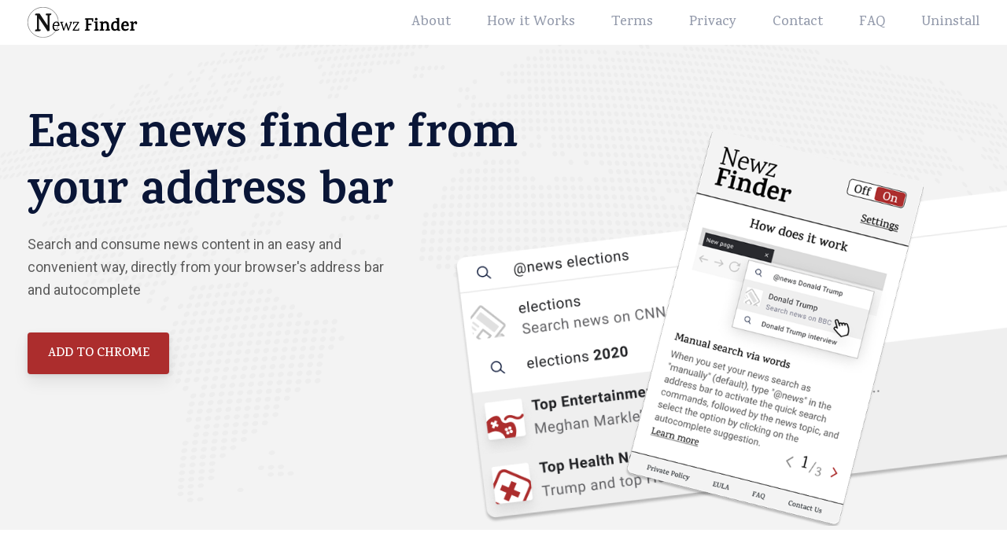

--- FILE ---
content_type: text/html; charset=UTF-8
request_url: https://www.newzfinder.com/
body_size: 5114
content:
<!DOCTYPE html>
<html lang="en">

    <head>
        <!-- Meta Data -->
        <meta charset="UTF-8">
                <meta http-equiv="X-UA-Compatible" content="IE=edge">
        <meta name="viewport" content="width=device-width, initial-scale=1, minimum-scale=1, maximum-scale=1">
        <title>Newz Finder </title>
        <link rel="shortcut icon" href="/fav.png" type="image/png">
        <link rel="icon" href="/fav.png" type="image/png">

        <meta name="msapplication-TileColor" content="#fa7070">
        <meta name="theme-color" content="#fa7070">
        <!-- Google Web Fonts -->
        <link href="https://fonts.googleapis.com/css2?family=Karma:wght@300;400;500;600;700&display=swap" rel="stylesheet">
        <link href="https://fonts.googleapis.com/css2?family=Roboto&display=swap" rel="stylesheet">
        <meta name="robots" content="noindex, nofollow">
        <!-- Dependency Styles -->
        <link rel="stylesheet" href="/assets/dependencies/bootstrap/css/bootstrap.min.css" type="text/css">
        <link rel="stylesheet" href="/assets/dependencies/wow/css/animate.css" type="text/css">

        <!-- Site Stylesheet -->
        <link rel="stylesheet" href="/assets/css/app.css" type="text/css">
        <link rel="stylesheet" href="/assets/css/responsive.css" type="text/css">
    </head>

    <body id="home-version-6" class="home-version-6" data-style="default">

        <a href="#main_content" data-type="section-switch" class="return-to-top">
            <i class="fa fa-chevron-up"></i>
        </a>

        <div class="page-loader">
            <div class="loader">
                <!-- Loader -->
                <div class="blobs">
                    <div class="blob-center"></div>
                    <div class="blob"></div>
                    <div class="blob"></div>
                    <div class="blob"></div>
                    <div class="blob"></div>
                    <div class="blob"></div>
                    <div class="blob"></div>
                </div>
                <svg xmlns="http://www.w3.org/2000/svg" version="1.1">
                <defs>
                <filter id="goo">
                    <feGaussianBlur in="SourceGraphic" stdDeviation="10" result="blur" />
                    <feColorMatrix in="blur" values="1 0 0 0 0  0 1 0 0 0  0 0 1 0 0  0 0 0 18 -7" result="goo" />
                    <feBlend in="SourceGraphic" in2="goo" />
                </filter>
                </defs>
                </svg>

            </div>
        </div><!-- /.page-loader -->

        <div id="main_content">

<!--=========================-->
<!--=        Navbar         =-->
<!--=========================-->
<header class="site-header header_trans-fixed" data-top="992">
    <div class="container">
        <div class="header-inner">
            <div class="toggle-menu">
                <span class="bar"></span>
                <span class="bar"></span>
                <span class="bar"></span>
            </div>
            <!-- /.toggle-menu -->

            <div class="site-mobile-logo">
                <a href="/" class="logo">
                    <img src="/assets/img/logo-top_1.svg" alt="site logo" class="main-logo">
                    <img src="/assets/img/logo-top_1.svg" alt="site logo" class="sticky-logo">
                </a>
            </div>

            <nav class="site-nav">
                <div class="close-menu">
                    <span>Close</span>
                    <i class="ei ei-icon_close"></i>
                </div>

                <div class="site-logo">
                    <a href="/" class="logo">
                        <img src="/assets/img/logo-top_1.svg" alt="site logo" class="main-logo">
                        <img src="/assets/img/logo-top_1.svg" alt="site logo" class="sticky-logo">
                    </a>
                </div>
                <!-- /.site-logo -->

                <div class="menu-wrapper" data-top="992">
                    <ul class="site-main-menu">
                        <li><a href="/#about" class="anchor-link">About</a></li>
                        <li><a href="/#hiw" class="anchor-link">How it Works</a></li>
                        <li><a href="/terms">Terms</a></li>
                        <li><a href="/privacy">Privacy</a></li>
                        <li><a href="/contact">Contact</a></li>
                        <li><a href="/#faq" class="anchor-link">FAQ</a></li>
                        <li><a href="/uninstall">Uninstall</a></li>
                    </ul>
                </div>
                <!-- /.menu-wrapper -->
            </nav><!-- /.site-nav -->
        </div><!-- /.header-inner -->
    </div><!-- /.container -->
</header><!-- /.site-header -->

<!--==========================-->
<!--=         Banner         =-->
<!--==========================-->
<section class="banner main-banner">

    <a class="banner__link-down anchor-link" href="#hiw">
        Scroll
    </a>

    <div class="container">
        <div class="row banner-wrapper">

            <div class="col-lg-7">
                <div class="banner-content-wrapper">
                    <h1 class="banner-title wow fadeInUp" data-wow-delay="0.3s">
                        Easy news finder from <br> your address bar
                    </h1>
                    <p class="description wow fadeInUp" data-wow-delay="0.5s">
                        Search and consume news content in an easy and convenient way, directly from your browser's
                        address bar and autocomplete
                    </p>
                    <div class="banner-button-container">
                        <a href="#" data-toggle="modal" data-target="#modal" class="pix-btn wow fadeInUp" data-wow-delay="0.7s">Add to Chrome</a>
                    </div>
                </div>
                <!-- /.banner-content-wrapper -->


            </div>
            <!-- /.col-lg-6 -->

            <div class="banner-promo-image-box">
                <div class="banner-promo-image under">
                    <img src="/assets/img/topnew2.png" class="pixZoomIn" alt="main screen">
                </div>
                <div class="banner-promo-image above">
                    <img src="/assets/img/topnewz.png" class="pixZoomIn" alt="main screen">
                </div>
            </div>
        </div>

        <!-- /.row -->
    </div>
    <!-- /.container -->
</section>
<!-- /.banner banner-six -->

<section class="section-default" id="hiw">
    <div class="container">
        <div class="section-title ">
            <h2 class="title center wow pixFadeUp" data-wow-delay="0.2s">
                How does it work?
            </h2>
        </div><!-- /.section-title -->
        <div class="row">
            <div class="hiw-wrapper">
                <div class="hiw-item">
                    <div class="hiw-image">
                        <img src="/assets/img/mid1.svg" class="pixZoomIn" alt="main screen">
                    </div>
                    <div class="hiw-content">
                        <div class="hiw-title"><span class="hiw-number">1</span> Quick news search</div>
                        <div class="hiw-text">
                            When you set your news search as "manually" (default), type "@news" in the address bar to activate the quick search commands, followed by the news topic, and select the option by clicking on the autocomplete suggestion.
                        </div>
                        <a href="#" data-toggle="modal" data-target="#modal" class="hiw-btn">Add to Chrome</a>
                    </div>
                </div>
                <div class="hiw-item reverse">
                    <div class="hiw-content">
                        <div class="hiw-title"><span class="hiw-number">2</span>Configure your top news</div>
                        <div class="hiw-text">
                            Select up to 3 news categories for your news feed in the autocomplete suggestions. Each time you type a search query in the address bar, you can read the top stories in the news feed.

                        </div>
                    </div>
                    <div class="hiw-image">
                        <img src="/assets/img/mid2.svg" class="pixZoomIn" alt="main screen">
                    </div>
                </div>
                <div class="hiw-item">
                    <div class="hiw-image">
                        <img src="/assets/img/mid3.svg" class="pixZoomIn" alt="main screen">
                    </div>
                    <div class="hiw-content">
                        <div class="hiw-title"><span class="hiw-number">3</span>Search news automatically</div>
                        <div class="hiw-text">
                            When the news search is set to be automatic, you can type directly in your address bar the news topic you want to search for and then click on the "search news" suggestion.

                        </div>
                    </div>
                </div>
            </div>
        </div>
    </div>
</section>
<section class="section-features gray-bg" id="about">
    <div class="container">
        <div class="row">
            <div class="col-lg-8">
                <h2 class="title wow pixFadeUp" data-wow-delay="0.2s">
                    Fully customized settings for your news search and search engines
                </h2>
                <p class="text">
                    In the Settings of this extension, you can customize your full extension experience by selecting
                    your preferred search engine, your favourite search engine for browsing news, your location, the
                    interval of top stories refreshing, and up to 3 categories of news topics that interest you
                </p>

                <div class="features-icons">

                    <div class="feature-item-wrapper">
                        <div class="feature-item wow pixFadeUp hovered" data-icon="all">
                            <div class="feature-title">
                                <h3><img src="/assets/img/all.svg" alt="icon">All News</h3>
                            </div>
                        </div>
                    </div>
                    <div class="feature-item-wrapper">
                        <div class="feature-item wow pixFadeUp" data-icon="business">
                            <div class="feature-title">
                                <h3><img src="/assets/img/business.svg" alt="icon">Business</h3>
                            </div>
                        </div>
                    </div>
                    <div class="feature-item-wrapper">
                        <div class="feature-item wow pixFadeUp" data-icon="entertainment">
                            <div class="feature-title">
                                <h3><img src="/assets/img/entertainment.svg" alt="icon">Entertainment
                                </h3>
                            </div>
                        </div>
                    </div>
                    <div class="feature-item-wrapper">
                        <div class="feature-item wow pixFadeUp" data-icon="general">
                            <div class="feature-title">
                                <h3><img src="/assets/img/general.svg" alt="icon">General</h3>
                            </div>
                        </div>
                    </div>
                    <div class="feature-item-wrapper">
                        <div class="feature-item wow pixFadeUp" data-icon="health">
                            <div class="feature-title">
                                <h3><img src="/assets/img/health.svg" alt="icon">Health</h3>
                            </div>
                        </div>
                    </div>
                    <div class="feature-item-wrapper">
                        <div class="feature-item wow pixFadeUp" data-icon="science">
                            <div class="feature-title">
                                <h3><img src="/assets/img/science.svg" alt="icon">Science</h3>
                            </div>
                        </div>
                    </div>
                    <div class="feature-item-wrapper">
                        <div class="feature-item wow pixFadeUp" data-icon="sports">
                            <div class="feature-title">
                                <h3><img src="/assets/img/sports.svg" alt="icon">Sports</h3>
                            </div>
                        </div>
                    </div>
                    <div class="feature-item-wrapper">
                        <div class="feature-item wow pixFadeUp" data-icon="technology">
                            <div class="feature-title">
                                <h3><img src="/assets/img/technology.svg" alt="icon">Technology</h3>
                            </div>
                        </div>
                    </div>
                </div>
            </div>
            <div class="col-lg-4">
                <div class="features-images">
                    <img src="/assets/img/mid4.svg" data-image="all" alt="image all"
                         class="feature-image active">

                </div>
            </div>
        </div>
    </div>
</section>

<section class="section-customize" id="customize">
    <div class="container">
        <div class="row">
            <div class="col-lg-6">
                <div class="customize-image-wrapper">
                    <div class="customize-image customize-image-group">
                        <img src="/assets/img/group.svg" alt="image">
                    </div>

                    <!--
                    <div class="customize-image customize-image-yahoo">
                        <img src="/assets/img/yahoo.svg" alt="image">
                    </div>

                    <div class="customize-image customize-image-huffingtonpost">
                        <img src="/assets/img/huffingtonpost.svg" alt="image">
                    </div>
                    <div class="customize-image customize-image-google">
                        <img src="/assets/img/google.svg" alt="image">
                    </div>
                    <div class="customize-image customize-image-cnn">
                        <img src="/assets/img/cnn.svg" alt="image">
                    </div>
                    <div class="customize-image customize-image-nytimes">
                        <img src="/assets/img/nytimes.svg" alt="image">
                    </div>
                    <div class="customize-image customize-image-nbc">
                        <img src="/assets/img/nbc.svg" alt="image">
                    </div>
                    <div class="customize-image customize-image-buzzfeed">
                        <img src="/assets/img/buzzfeed.svg" alt="image">
                    </div>
                    -->
                </div>
            </div>
            <div class="col-lg-6">
                <div class="customize-content">
                    <h2 class="title wow pixFadeUp" data-wow-delay="0.2s">
                        Sourcing news from top
                        news sites
                    </h2>
                    <p>
                        We integrated the news and top stories from various world's prestigious news media with good
                        reputation and credibility
                    </p>
                    <ul class="customize-list">
                        <li class="customize-list-item">News.yahoo</li>
                        <li class="customize-list-item">Huffingtonpost</li>
                        <li class="customize-list-item">News.google</li>
                        <li class="customize-list-item">CNN</li>
                        <li class="customize-list-item">Nytimes</li>
                        <li class="customize-list-item">Nbcnews</li>
                        <li class="customize-list-item">Buzzfeed</li>
                    </ul>
                </div>
            </div>
        </div>
    </div>
</section>

<section class="faqs gray-bg" id="faq">
    <div class="container custom-bg-block reverse">
        <div class="tabs-wrapper">
            <div class="section-title  text-center">
                <h2 class="title center wow pixFadeUp" data-wow-delay="0.2s">
                    Frequently Asked Questions
                </h2>
            </div>
            <div class="row">
                <div class="col-lg-8 offset-lg-2">
                    <div id="accordionsing" class="faq faq-two pixFade">
                        <div class="card wow pixFadeUp">
                            <div class="card-header" id="heading30">
                                <h5>
                                    <button class="btn btn-link collapsed" data-toggle="collapse"
                                            data-target="#collapse20" aria-expanded="false"
                                            aria-controls="collapse20">
                                        What's the uniqueness of Newz Finder?
                                    </button>
                                </h5>
                            </div>
                            <div id="collapse20" class="collapse" aria-labelledby="heading30"
                                 data-parent="#accordionsing">
                                <div class="card-body">
                                    <p>
                                        How to utilize the fragmented time of all the busy people in modern times?
                                        We provide you the easy to search and digest tool that you can utilize the
                                        few seconds of each search activity to pause and consume the news content
                                        and stay connected to the world, without interrupting your internet use.
                                    </p>
                                </div>
                            </div>
                        </div>
                        <div class="card wow pixFadeUp">
                            <div class="card-header" id="heading40">
                                <h5>
                                    <button class="btn btn-link collapsed" data-toggle="collapse"
                                            data-target="#collapse30" aria-expanded="false"
                                            aria-controls="collapse30">
                                        Why using News Finder?
                                    </button>
                                </h5>
                            </div>
                            <div id="collapse30" class="collapse" aria-labelledby="heading40"
                                 data-parent="#accordionsing">
                                <div class="card-body">
                                    <p>
                                        Let's admit it. We are so busy and we don't have time for anything.
                                        Searching for news and reading news doesn't take much of your time when we
                                        simply embed this experience in your browser's address bar. When you search,
                                        you can read the news for a few seconds and stay on top of things. Easy as
                                        that.
                                    </p>
                                </div>
                            </div>
                        </div>
                        <div class="card wow pixFadeUp">
                            <div class="card-header" id="heading42">
                                <h5>
                                    <button class="btn btn-link collapsed" data-toggle="collapse"
                                            data-target="#collapse32" aria-expanded="false"
                                            aria-controls="collapse32">
                                        How do you monetize this extension?
                                    </button>
                                </h5>
                            </div>
                            <div id="collapse32" class="collapse" aria-labelledby="heading42"
                                 data-parent="#accordionsing">
                                <div class="card-body">
                                    <p>
                                        The default search engine we offer to our users is one of the top search
                                        engines in the world and we are getting affiliation when users use this
                                        search engine.
                                    </p>
                                </div>
                            </div>
                        </div>
                        <div class="card wow pixFadeUp">
                            <div class="card-header" id="heading43">
                                <h5>
                                    <button class="btn btn-link collapsed" data-toggle="collapse"
                                            data-target="#collapse33" aria-expanded="false"
                                            aria-controls="collapse33">
                                        Do you accept commercial collaboration?
                                    </button>
                                </h5>
                            </div>
                            <div id="collapse33" class="collapse" aria-labelledby="heading43"
                                 data-parent="#accordionsing">
                                <div class="card-body">
                                    <p>
                                        Shoot us an email on the Contact page and we will be in touch if it's
                                        interesting!
                                    </p>
                                </div>
                            </div>
                        </div>
                        <div class="card wow pixFadeUp">
                            <div class="card-header" id="heading45">
                                <h5>
                                    <button class="btn btn-link collapsed" data-toggle="collapse"
                                            data-target="#collapse35" aria-expanded="false"
                                            aria-controls="collapse35">
                                        I found a bug. How can I report it?
                                    </button>
                                </h5>
                            </div>
                            <div id="collapse35" class="collapse" aria-labelledby="heading45"
                                 data-parent="#accordionsing">
                                <div class="card-body">
                                    <p>
                                        Your feedback is truly appreciated! It helps us improve our product and thus
                                        improve your user experience. Please send us an email on the Contact page.
                                        Thanks a lot in advance!
                                    </p>
                                </div>
                            </div>
                        </div>
                    </div>
                </div>
            </div>
        </div>
    </div>
</section>

<!--=========================-->
<!--=        Footer         =-->
<!--=========================-->
<footer id="footer" class="footer-app">
    <div class="container-wrap bg-footer-color">
        <div class="container">
            <div class="footer-inner">
                <div class="row wow fadeInUp">
                    <div class="col-lg-4 col-12 pl-md-0">
                        <div class="widget footer-widget">
                            <a href="/" class="footer-logo"><img src="/assets/img/logo-bottom_1.svg" alt="logo"></a>
                            <p>
                                Search and consume news content in an easy and convenient way, directly from your browser's address bar and autocomplete

                            </p>
                            <div>
                                <a href="#" data-toggle="modal" data-target="#modal"  class="banner-btn pix-btn btn-four btn-round wow fadeInUp">Add to Chrome</a>
                            </div>
                        </div>
                    </div>
                    <div class="col-lg-4 col-sm-6 offset-lg-1">
                        <div class="widget footer-widget">
                            <h3 class="widget-title">Important Links</h3>
                        </div>
                        <div class="row">
                            <div class="col-6">
                                <ul class="footer-menu">
                                    <li><a href="/#about" class="anchor-link">About</a></li>
                                    <li><a href="/contact">Contact</a></li>
                                    <li><a href="/#faq" class="anchor-link">FAQ</a></li>
                                </ul>
                            </div>
                            <div class="col-6">
                                <ul class="footer-menu">
                                    <li><a href="/terms">Terms</a></li>
                                    <li><a href="/privacy">Privacy</a></li>
                                    <li><a href="/uninstall">Uninstall</a></li>
                                </ul>
                            </div>
                        </div>
                    </div>
                    <div class="col-lg-3 col-sm-6 pr-md-0">
                        <div class="widget footer-widget">
                            <h3 class="widget-title">Find Us</h3>
                            <div class="foot_secu_text">
                                <a href="#" data-toggle="modal" data-target="#modal">
                                    <img src="/assets/img/available-chrome-store.png" alt="foot_icon1" class="img-fluid">
                                </a>
                            </div>
                        </div>
                    </div>
                </div>
                <!-- /.row -->

            </div><!-- /.footer-inner -->

            <div class="site-info">
                <div class="copyright text-center">
                    <p>Copyright © 2026 Newz Finder. All rights reserved.
                    </p>
                </div>
            </div>
        </div><!-- /.container -->


    </div>
    <!-- /.container-wrap -->
</footer><!-- /#footer -->

<!-- Modal -->
<div class="modal fade" id="modal" tabindex="-1" role="dialog" aria-labelledby="exampleModalLabel" aria-hidden="true">
    <div class="modal-dialog" role="document">
        <div class="modal-content">
            <div class="modal-header">
                <button type="button" class="close" data-dismiss="modal" aria-label="Close">
                    <span aria-hidden="true">&times;</span>
                </button>
            </div>
            <div class="modal-body">
                <p>
                    By clicking the button, you will be redirected to the Chrome Web Store and be given the option to install our extension. This extension aims to enhance your search experience. By installing our extension, your default search engine will be modified to our search domain, powered by Yahoo.
                </p>
            </div>
            <div class="modal-footer">
                <a class="banner-btn pix-btn btn-four btn-round" target="_blank" href="https://chromewebstore.google.com/detail/newz-finder/hfhfmkmokccaciopjahpkmfdbkjbhmfp" class="btn">Go to Chrome Web Store</a>
            </div>
        </div>
    </div>
</div>

</div><!-- /#site -->

<!-- Dependency Scripts -->
<script src="/assets/dependencies/jquery/jquery.min.js"></script>

<script src="/assets/dependencies/wow/js/wow.min.js"></script>
<script src="/assets/dependencies/bootstrap/js/bootstrap.min.js"></script>


<!-- Site Scripts -->
<script src="/assets/js/header.js"></script>
<script src="/assets/js/app.js"></script>

<script defer src="https://static.cloudflareinsights.com/beacon.min.js/vcd15cbe7772f49c399c6a5babf22c1241717689176015" integrity="sha512-ZpsOmlRQV6y907TI0dKBHq9Md29nnaEIPlkf84rnaERnq6zvWvPUqr2ft8M1aS28oN72PdrCzSjY4U6VaAw1EQ==" data-cf-beacon='{"version":"2024.11.0","token":"9ec3ee140f8f4d01bcb353cd5d5f05cb","r":1,"server_timing":{"name":{"cfCacheStatus":true,"cfEdge":true,"cfExtPri":true,"cfL4":true,"cfOrigin":true,"cfSpeedBrain":true},"location_startswith":null}}' crossorigin="anonymous"></script>
</body>

</html>


--- FILE ---
content_type: text/css
request_url: https://www.newzfinder.com/assets/css/app.css
body_size: 6267
content:
/* Front */
html {
    font-size: 18px;
}

body {
    font-family: 'Karma', serif;
    font-size: 1rem;
    line-height: 1.5;
    color: #708C92;
    overflow-x: hidden;
}

svg {
    display: block;
}
.p404{
    text-align: center;
}
a,
button,
input,
textarea,
button,
select {
    -webkit-transition: all 0.3s ease-in-out;
    -o-transition: all 0.3s ease-in-out;
    transition: all 0.3s ease-in-out;
}

button {
    cursor: pointer;
    outline: 0;
}

input,
textarea,
select {
    width: 100%;
    padding: 10px 12px;
    outline: 0;
}

a,
a:hover {
    text-decoration: none;
}

a {
    color: #b7de9f;
}

a:hover {
    color: #58af23;
}

h1,
h2,
h3,
h4,
h5,
h6 {
    margin-top: 0;
    font-weight: 600;
    color: #0A1637;
}

img {
    max-width: 100%;
    height: auto;
}

h3 {
    font-size: 1.2rem;
}

.container-wrap {
    max-width: 100%;
    margin: 0 auto;
    position: relative;
}

section {
    position: relative;
}

.section-default {
    padding: 5rem 0;
}

@media (min-width: 1200px) {
    .container {
        max-width: 1240px;
    }
}

/*--------------------------------------------------------------
  ##  Buttons
  --------------------------------------------------------------*/
.pix-btn {
    min-width: 180px;
    /*min-height: 50px;*/
    padding: 15px 10px 12px;
    display: inline-block;
    text-align: center;
    font-size: 16px;
    line-height: 26px;
    color: #fff;
    text-transform: uppercase;
    font-weight: 600;
    background: #AC2D2D;
    border-radius: 4px;
    box-shadow: 0px 10px 20px rgba(0, 0, 0, 0.08), 0px 2px 6px rgba(0, 0, 0, 0.08), 0px 0px 1px rgba(0, 0, 0, 0.08);
    /*display: flex;*/
    /*justify-content: center;*/
    /*align-items: center;*/
}

.pix-btn:hover {
    opacity: 0.7;
    color: #fff;
}

.pix-btn.btn-light {
    background: #fff;
    color: #0A090C;
}

.pix-btn.btn-light.btn-outline {
    background: #fff;
    border: 1px solid #AC2D2D;
    color: #AC2D2D;
    box-shadow: 0px 10px 20px rgba(0, 0, 0, 0.08);
}

/* Back To Top */

.return-to-top {
    position: fixed;
    bottom: -30px;
    right: 20px;
    width: 42px;
    height: 42px;
    line-height: 42px;
    text-align: center;
    cursor: pointer;
    z-index: 998;
    border-radius: 50%;
    opacity: 0;
    -webkit-transition: bottom .5s ease, opacity .5s ease;
    -o-transition: bottom .5s ease, opacity .5s ease;
    transition: bottom .5s ease, opacity .5s ease;
}

.return-to-top:before {
    content: "";
    position: absolute;
    top: 0;
    right: 0;
    bottom: 0;
    left: 0;
    background: transparent;
    opacity: 1;
    display: block;
    -webkit-transform: scale(1);
    -ms-transform: scale(1);
    transform: scale(1);
    -webkit-transition: all .3s ease;
    -o-transition: all .3s ease;
    transition: all .3s ease;
    border-radius: inherit;
    -webkit-transition: opacity .6s ease, -webkit-transform .5s ease;
    transition: opacity .6s ease, -webkit-transform .5s ease;
    -o-transition: transform .5s ease, opacity .6s ease;
    transition: transform .5s ease, opacity .6s ease;
    transition: transform .5s ease, opacity .6s ease, -webkit-transform .5s ease;
}

.return-to-top:after {
    content: "";
    position: absolute;
    top: 0;
    right: 0;
    bottom: 0;
    left: 0;
    display: block;
    background: rgba(0, 0, 0, 0.25);
    -webkit-box-shadow: 0px 0px 0px 0px transparent;
    box-shadow: 0px 0px 0px 0px transparent;
    -webkit-transform: scale(1);
    -ms-transform: scale(1);
    transform: scale(1);
    -webkit-transition: all .3s ease;
    -o-transition: all .3s ease;
    transition: all .3s ease;
    border-radius: inherit;
}

.return-to-top > i {
    position: relative;
    overflow: hidden;
    font-size: 12px;
    width: inherit;
    height: inherit;
    line-height: inherit;
    display: block;
    color: transparent;
    text-shadow: 0px 0px #fff, 0px 50px #fff;
    -webkit-transition: text-shadow .2s ease;
    -o-transition: text-shadow .2s ease;
    transition: text-shadow .2s ease;
    z-index: 1;
}

.return-to-top > i:before {
    content: "";
    display: block;
    width: 10px;
    height: 10px;
    border: solid 2px #fff;
    transform: rotate(135deg);
    border-top: 0;
    border-right: 0;
    top: 18px;
    left: 17px;
    position: absolute;
}

.return-to-top:hover:after {
    -webkit-transform: scale(1.07);
    -ms-transform: scale(1.07);
    transform: scale(1.07);
    background: #AC2D2D;
    -webkit-box-shadow: 0px 10px 20px 8px rgba(0, 0, 0, 0.15);
    box-shadow: 0px 10px 20px 8px rgba(0, 0, 0, 0.15);
}

.return-to-top:hover > i {
    text-shadow: 0px -50px #fff, 0px 0px #fff;
}

.return-to-top.back-top {
    bottom: 20px;
    opacity: 1;
}

/*--------------------------------------------------------------
  ##  List
  --------------------------------------------------------------*/
.list-items {
    margin: 0;
    padding: 0;
    list-style: none;
}

.list-items li {
    font-size: 17px;
    line-height: 36px;
    font-weight: 500;
    padding-left: 20px;
    position: relative;
}

.list-items li.active {
    color: #3764D8;
}

.list-items li:before {
    content: "•";
    position: absolute;
    left: 0;
    top: 0;
    color: #939AAB;
}

.list-items li.active:before {
    color: #3764D8;
}

@keyframes pixFade {
    0% {
        opacity: 0;
    }
    100% {
        opacity: 1;
    }
}

@-webkit-keyframes pixFadeUp {
    0% {
        opacity: 0;
        -webkit-transform: translateY(20px);
        transform: translateY(20px);
    }
    100% {
        opacity: 1;
        -webkit-transform: translateY(0);
        transform: translateY(0);
    }
}

@keyframes pixFadeUp {
    0% {
        opacity: 0;
        -webkit-transform: translateY(20px);
        transform: translateY(20px);
    }
    100% {
        opacity: 1;
        -webkit-transform: translateY(0);
        transform: translateY(0);
    }
}

@-webkit-keyframes pixFadeDown {
    0% {
        opacity: 0;
        -webkit-transform: translateY(-20px);
        transform: translateY(-20px);
    }
    100% {
        opacity: 1;
        -webkit-transform: translateY(0);
        transform: translateY(0);
    }
}

@keyframes pixFadeDown {
    0% {
        opacity: 0;
        -webkit-transform: translateY(-20px);
        transform: translateY(-20px);
    }
    100% {
        opacity: 1;
        -webkit-transform: translateY(0);
        transform: translateY(0);
    }
}

@-webkit-keyframes pixFadeLeft {
    0% {
        opacity: 0;
        -webkit-transform: translateX(20px);
        transform: translateX(20px);
    }
    100% {
        opacity: 1;
        -webkit-transform: translateX(0);
        transform: translateX(0);
    }
}

@keyframes pixFadeLeft {
    0% {
        opacity: 0;
        -webkit-transform: translateX(20px);
        transform: translateX(20px);
    }
    100% {
        opacity: 1;
        -webkit-transform: translateX(0);
        transform: translateX(0);
    }
}

@-webkit-keyframes pixFadeRight {
    0% {
        opacity: 0;
        -webkit-transform: translateX(-20px);
        transform: translateX(-20px);
    }
    100% {
        opacity: 1;
        -webkit-transform: translateX(0);
        transform: translateX(0);
    }
}

@keyframes pixFadeRight {
    0% {
        opacity: 0;
        -webkit-transform: translateX(-20px);
        transform: translateX(-20px);
    }
    100% {
        opacity: 1;
        -webkit-transform: translateX(0);
        transform: translateX(0);
    }
}

@-webkit-keyframes pixZoomIn {
    0% {
        opacity: 0;
        -webkit-transform: scale(0.7);
        transform: scale(0.7);
    }
    100% {
        opacity: 1;
        -webkit-transform: scale(1);
        transform: scale(1);
    }
}

@keyframes pixZoomIn {
    0% {
        opacity: 0;
        -webkit-transform: scale(0.7);
        transform: scale(0.7);
    }
    100% {
        opacity: 1;
        -webkit-transform: scale(1);
        transform: scale(1);
    }
}

@-webkit-keyframes pixBounceIn {
    0% {
        -webkit-transform: scale(0.1);
        transform: scale(0.1);
        opacity: 0;
    }
    60% {
        -webkit-transform: scale(1.1);
        transform: scale(1.1);
        opacity: 1;
    }
    100% {
        -webkit-transform: scale(1);
        transform: scale(1);
    }
}

@keyframes pixBounceIn {
    0% {
        -webkit-transform: scale(0.1);
        transform: scale(0.1);
        opacity: 0;
    }
    60% {
        -webkit-transform: scale(1.1);
        transform: scale(1.1);
        opacity: 1;
    }
    100% {
        -webkit-transform: scale(1);
        transform: scale(1);
    }
}

.pixFade {
    -webkit-animation-name: pixFade;
    animation-name: pixFade;
}

.pixFadeUp {
    -webkit-animation-name: pixFadeUp;
    animation-name: pixFadeUp;
}

.pixFadeDown {
    -webkit-animation-name: pixFadeDown;
    animation-name: pixFadeDown;
}

.pixFadeLeft {
    -webkit-animation-name: pixFadeLeft;
    animation-name: pixFadeLeft;
}

.pixFadeRight {
    -webkit-animation-name: pixFadeRight;
    animation-name: pixFadeRight;
}

.pixZoomIn {
    -webkit-animation-name: pixZoomIn;
    animation-name: pixZoomIn;
}

.pixBounceIn {
    -webkit-animation-name: pixBounceIn;
    animation-name: pixBounceIn;
}

.zoomIn {
    -webkit-animation-name: zoomin;
    animation-name: zoomin;
}

@-webkit-keyframes jumping {
    0% {
        -webkit-transform: translateY(0);
        transform: translateY(0);
        opacity: 0;
    }
    50% {
        -webkit-transform: translateY(-20px);
        transform: translateY(-20px);
        opacity: 1;
    }
    100% {
        -webkit-transform: translateY(0);
        transform: translateY(0);
        opacity: 0;
    }
}

@keyframes jumping {
    0% {
        -webkit-transform: translateY(0);
        transform: translateY(0);
        opacity: 0;
    }
    50% {
        -webkit-transform: translateY(-20px);
        transform: translateY(-20px);
        opacity: 1;
    }
    100% {
        -webkit-transform: translateY(0);
        transform: translateY(0);
        opacity: 0;
    }
}

@-webkit-keyframes jump {
    0% {
        -webkit-transform: translateY(5px);
        transform: translateY(5px);
    }
    50% {
        -webkit-transform: translateY(-10px);
        transform: translateY(-10px);
    }
    100% {
        -webkit-transform: translateY(5px);
        transform: translateY(5px);
    }
}

@keyframes jump {
    0% {
        -webkit-transform: translateY(5px);
        transform: translateY(5px);
    }
    50% {
        -webkit-transform: translateY(-10px);
        transform: translateY(-10px);
    }
    100% {
        -webkit-transform: translateY(5px);
        transform: translateY(5px);
    }
}

@-webkit-keyframes stickySlideDown {
    from {
        -webkit-transform: translateY(-100%);
        transform: translateY(-100%);
    }
    to {
        -webkit-transform: translateY(0);
        transform: translateY(0);
    }
}

@keyframes stickySlideDown {
    from {
        -webkit-transform: translateY(-100%);
        transform: translateY(-100%);
    }
    to {
        -webkit-transform: translateY(0);
        transform: translateY(0);
    }
}

@-webkit-keyframes moveclouds {
    0% {
        -webkit-transform: translate3d(-10px, -10px, 0);
        transform: translate3d(-10px, -10px, 0);
        opacity: 1;
    }
    50% {
        -webkit-transform: translate3d(-20px, 20px, 0);
        transform: translate3d(-20px, 20px, 0);
        opacity: 1;
    }
    100% {
        -webkit-transform: translate3d(30px, 0px, 0);
        transform: translate3d(30px, 0px, 0);
        opacity: 1;
    }
}

@keyframes moveclouds {
    0% {
        -webkit-transform: translate3d(-10px, -10px, 0);
        transform: translate3d(-10px, -10px, 0);
        opacity: 1;
    }
    50% {
        -webkit-transform: translate3d(-20px, 20px, 0);
        transform: translate3d(-20px, 20px, 0);
        opacity: 1;
    }
    100% {
        -webkit-transform: translate3d(30px, 0px, 0);
        transform: translate3d(30px, 0px, 0);
        opacity: 1;
    }
}

/*--------------------------------------------------------------
  ##  Page Loader
  --------------------------------------------------------------*/
.page-loader {
    background: #fff;
    position: fixed;
    width: 100%;
    height: 100%;
    top: 0;
    left: 0;
    z-index: 99999999;
}

.page-loader .loader {
    position: absolute;
    top: 50%;
    left: 50%;
    -webkit-transform: translate(-50%, -50%);
    -ms-transform: translate(-50%, -50%);
    transform: translate(-50%, -50%);
}

.page-loader svg {
    display: none;
}

.blobs {
    -webkit-filter: url(#goo);
    filter: url(#goo);
    width: 300px;
    height: 300px;
    position: relative;
    overflow: hidden;
    border-radius: 70px;
    -webkit-transform-style: preserve-3d;
    transform-style: preserve-3d;
}

.blobs .blob-center {
    -webkit-transform-style: preserve-3d;
    transform-style: preserve-3d;
    position: absolute;
    background: #AC2D2D;
    top: 50%;
    left: 50%;
    width: 30px;
    height: 30px;
    -webkit-transform-origin: left top;
    -ms-transform-origin: left top;
    transform-origin: left top;
    -webkit-transform: scale(0.9) translate(-50%, -50%);
    -ms-transform: scale(0.9) translate(-50%, -50%);
    transform: scale(0.9) translate(-50%, -50%);
    -webkit-animation: blob-grow linear 3.4s infinite;
    animation: blob-grow linear 3.4s infinite;
    border-radius: 50%;
    -webkit-box-shadow: 0 -10px 40px -5px #AC2D2D;
    box-shadow: 0 -10px 40px -5px #AC2D2D;
}

.blob {
    position: absolute;
    background: #AC2D2D;

    top: 50%;
    left: 50%;
    width: 30px;
    height: 30px;
    border-radius: 50%;
    -webkit-animation: blobs ease-out 3.4s infinite;
    animation: blobs ease-out 3.4s infinite;
    -webkit-transform: scale(0.9) translate(-50%, -50%);
    -ms-transform: scale(0.9) translate(-50%, -50%);
    transform: scale(0.9) translate(-50%, -50%);
    -webkit-transform-origin: center top;
    -ms-transform-origin: center top;
    transform-origin: center top;
    opacity: 0;
}

.blob:nth-child(1) {
    -webkit-animation-delay: 0.2s;
    animation-delay: 0.2s;
}

.blob:nth-child(2) {
    -webkit-animation-delay: 0.4s;
    animation-delay: 0.4s;
}

.blob:nth-child(3) {
    -webkit-animation-delay: 0.6s;
    animation-delay: 0.6s;
}

.blob:nth-child(4) {
    -webkit-animation-delay: 0.8s;
    animation-delay: 0.8s;
}

.blob:nth-child(5) {
    -webkit-animation-delay: 1s;
    animation-delay: 1s;
}

@-webkit-keyframes blobs {
    0% {
        opacity: 0;
        -webkit-transform: scale(0) translate(calc(-330px - 50%), -50%);
        transform: scale(0) translate(calc(-330px - 50%), -50%);
    }
    1% {
        opacity: 1;
    }
    35%,
    65% {
        opacity: 1;
        -webkit-transform: scale(0.9) translate(-50%, -50%);
        transform: scale(0.9) translate(-50%, -50%);
    }
    99% {
        opacity: 1;
    }
    100% {
        opacity: 0;
        -webkit-transform: scale(0) translate(calc(330px - 50%), -50%);
        transform: scale(0) translate(calc(330px - 50%), -50%);
    }
}

@keyframes blobs {
    0% {
        opacity: 0;
        -webkit-transform: scale(0) translate(calc(-330px - 50%), -50%);
        transform: scale(0) translate(calc(-330px - 50%), -50%);
    }
    1% {
        opacity: 1;
    }
    35%,
    65% {
        opacity: 1;
        -webkit-transform: scale(0.9) translate(-50%, -50%);
        transform: scale(0.9) translate(-50%, -50%);
    }
    99% {
        opacity: 1;
    }
    100% {
        opacity: 0;
        -webkit-transform: scale(0) translate(calc(330px - 50%), -50%);
        transform: scale(0) translate(calc(330px - 50%), -50%);
    }
}

@-webkit-keyframes blob-grow {
    0%,
    39% {
        -webkit-transform: scale(0) translate(-50%, -50%);
        transform: scale(0) translate(-50%, -50%);
    }
    40%,
    42% {
        -webkit-transform: scale(1, 0.9) translate(-50%, -50%);
        transform: scale(1, 0.9) translate(-50%, -50%);
    }
    43%,
    44% {
        -webkit-transform: scale(1.2, 1.1) translate(-50%, -50%);
        transform: scale(1.2, 1.1) translate(-50%, -50%);
    }
    45%,
    46% {
        -webkit-transform: scale(1.3, 1.2) translate(-50%, -50%);
        transform: scale(1.3, 1.2) translate(-50%, -50%);
    }
    47%,
    48% {
        -webkit-transform: scale(1.4, 1.3) translate(-50%, -50%);
        transform: scale(1.4, 1.3) translate(-50%, -50%);
    }
    52% {
        -webkit-transform: scale(1.5, 1.4) translate(-50%, -50%);
        transform: scale(1.5, 1.4) translate(-50%, -50%);
    }
    54% {
        -webkit-transform: scale(1.7, 1.6) translate(-50%, -50%);
        transform: scale(1.7, 1.6) translate(-50%, -50%);
    }
    58% {
        -webkit-transform: scale(1.8, 1.7) translate(-50%, -50%);
        transform: scale(1.8, 1.7) translate(-50%, -50%);
    }
    68%,
    70% {
        -webkit-transform: scale(1.7, 1.5) translate(-50%, -50%);
        transform: scale(1.7, 1.5) translate(-50%, -50%);
    }
    78% {
        -webkit-transform: scale(1.6, 1.4) translate(-50%, -50%);
        transform: scale(1.6, 1.4) translate(-50%, -50%);
    }
    80%,
    81% {
        -webkit-transform: scale(1.5, 1.4) translate(-50%, -50%);
        transform: scale(1.5, 1.4) translate(-50%, -50%);
    }
    82%,
    83% {
        -webkit-transform: scale(1.4, 1.3) translate(-50%, -50%);
        transform: scale(1.4, 1.3) translate(-50%, -50%);
    }
    84%,
    85% {
        -webkit-transform: scale(1.3, 1.2) translate(-50%, -50%);
        transform: scale(1.3, 1.2) translate(-50%, -50%);
    }
    86%,
    87% {
        -webkit-transform: scale(1.2, 1.1) translate(-50%, -50%);
        transform: scale(1.2, 1.1) translate(-50%, -50%);
    }
    90%,
    91% {
        -webkit-transform: scale(1, 0.9) translate(-50%, -50%);
        transform: scale(1, 0.9) translate(-50%, -50%);
    }
    92%,
    100% {
        -webkit-transform: scale(0) translate(-50%, -50%);
        transform: scale(0) translate(-50%, -50%);
    }
}

@keyframes blob-grow {
    0%,
    39% {
        -webkit-transform: scale(0) translate(-50%, -50%);
        transform: scale(0) translate(-50%, -50%);
    }
    40%,
    42% {
        -webkit-transform: scale(1, 0.9) translate(-50%, -50%);
        transform: scale(1, 0.9) translate(-50%, -50%);
    }
    43%,
    44% {
        -webkit-transform: scale(1.2, 1.1) translate(-50%, -50%);
        transform: scale(1.2, 1.1) translate(-50%, -50%);
    }
    45%,
    46% {
        -webkit-transform: scale(1.3, 1.2) translate(-50%, -50%);
        transform: scale(1.3, 1.2) translate(-50%, -50%);
    }
    47%,
    48% {
        -webkit-transform: scale(1.4, 1.3) translate(-50%, -50%);
        transform: scale(1.4, 1.3) translate(-50%, -50%);
    }
    52% {
        -webkit-transform: scale(1.5, 1.4) translate(-50%, -50%);
        transform: scale(1.5, 1.4) translate(-50%, -50%);
    }
    54% {
        -webkit-transform: scale(1.7, 1.6) translate(-50%, -50%);
        transform: scale(1.7, 1.6) translate(-50%, -50%);
    }
    58% {
        -webkit-transform: scale(1.8, 1.7) translate(-50%, -50%);
        transform: scale(1.8, 1.7) translate(-50%, -50%);
    }
    68%,
    70% {
        -webkit-transform: scale(1.7, 1.5) translate(-50%, -50%);
        transform: scale(1.7, 1.5) translate(-50%, -50%);
    }
    78% {
        -webkit-transform: scale(1.6, 1.4) translate(-50%, -50%);
        transform: scale(1.6, 1.4) translate(-50%, -50%);
    }
    80%,
    81% {
        -webkit-transform: scale(1.5, 1.4) translate(-50%, -50%);
        transform: scale(1.5, 1.4) translate(-50%, -50%);
    }
    82%,
    83% {
        -webkit-transform: scale(1.4, 1.3) translate(-50%, -50%);
        transform: scale(1.4, 1.3) translate(-50%, -50%);
    }
    84%,
    85% {
        -webkit-transform: scale(1.3, 1.2) translate(-50%, -50%);
        transform: scale(1.3, 1.2) translate(-50%, -50%);
    }
    86%,
    87% {
        -webkit-transform: scale(1.2, 1.1) translate(-50%, -50%);
        transform: scale(1.2, 1.1) translate(-50%, -50%);
    }
    90%,
    91% {
        -webkit-transform: scale(1, 0.9) translate(-50%, -50%);
        transform: scale(1, 0.9) translate(-50%, -50%);
    }
    92%,
    100% {
        -webkit-transform: scale(0) translate(-50%, -50%);
        transform: scale(0) translate(-50%, -50%);
    }
}

/*--------------------------------------------------------------
  ##  Header
  --------------------------------------------------------------*/
.site-header {
    position: absolute;
    width: 100%;
    top: 0;
    left: 0;
    z-index: 999;
    background: #fff;
    -webkit-transition: all 0.3s ease-in-out;
    -o-transition: all 0.3s ease-in-out;
    transition: all 0.3s ease-in-out;
}

.site-logo {
    max-width: 140px;
}

.site-header .header-inner {
    position: relative;
}

.site-header .header-inner .site-logo a {
    display: block;
    max-width: 166px;
}

.site-header .header-inner .site-logo a img {
    width: 100%;
}

.site-header .header-inner .site-logo a .sticky-logo {
    display: none;
}

.site-header .header-inner .site-nav {
    display: -webkit-box;
    display: -ms-flexbox;
    display: flex;
    -webkit-box-align: center;
    -ms-flex-align: center;
    align-items: center;
    width: 100%;
    -webkit-box-pack: justify;
    -ms-flex-pack: justify;
    justify-content: space-between;
}

.site-header .header-inner .site-nav .menu-wrapper {
    display: -webkit-box;
    display: -ms-flexbox;
    display: flex;
    -webkit-box-align: center;
    -ms-flex-align: center;
    align-items: center;
    -webkit-box-pack: center;
    -ms-flex-pack: center;
    justify-content: center;
    position: relative;
}

.site-header .header-inner .site-nav .menu-wrapper:before {
    content: '';
    display: block;
    position: absolute;
    top: 0;
    left: 0;
    width: 100%;
    height: 100%;
    background-color: rgba(0, 0, 0, 0.75);
    z-index: 99;
    opacity: 0;
    visibility: hidden;
    -webkit-transition: all 0.5s ease-in-out;
    -o-transition: all 0.5s ease-in-out;
    transition: all 0.5s ease-in-out;
}

.site-header .site-mobile-logo {
    display: none;
}

.site-header .site-main-menu {
    margin: 0;
    padding: 0;
    list-style: none;
    display: -webkit-box;
    display: -ms-flexbox;
    display: flex;
}

.site-header .site-main-menu li {
    margin: 0 23px;
    position: relative;
    padding: 15px 0;
    -webkit-transition: all 0.3s ease-in-out;
    -o-transition: all 0.3s ease-in-out;
    transition: all 0.3s ease-in-out;
}

.site-header .site-main-menu li:last-child {
    margin-right: 0;
}

.site-header .site-main-menu li > a {
    font-size: 18px;
    font-weight: 500;
    position: relative;
}

.site-header .site-main-menu li > a:after {
    content: '';
    position: absolute;
    bottom: -2px;
    width: 0;
    height: 1px;
    background: #fff;
    opacity: 1;
    -webkit-transition: all 0.3s ease-in-out;
    -o-transition: all 0.3s ease-in-out;
    transition: all 0.3s ease-in-out;
    left: 0;
}

.site-header .toggle-menu .bar {
    background: #1998AA;
}

.site-header .header-inner .site-nav {
    -webkit-box-pack: justify;
    -ms-flex-pack: justify;
    justify-content: space-between;
}

.site-header .site-main-menu li > a {
    color: #939AAB;
}

.site-header .site-main-menu li > a:hover {
    color: #1998AA;
}

.site-header .site-main-menu li > a:hover:after {
    background: #12bf7c;
}

.site-header .site-main-menu li .sub-menu li a:hover, .site-header .site-main-menu li .sub-menu li a.current_page {
    color: #12bf7c;
}

.logo-sticky {
    display: none;
}

.pix-header-fixed {
    top: 0;
    left: 0;
    right: 0;
    position: fixed;
    z-index: 999;
    -webkit-box-shadow: 0px 10px 20px 0px rgba(79, 35, 35, 0.08);
    box-shadow: 0px 10px 20px 0px rgba(79, 35, 35, 0.08);
    -webkit-animation: stickySlideDown 0.65s cubic-bezier(0.23, 1, 0.32, 1) both;
    animation: stickySlideDown 0.65s cubic-bezier(0.23, 1, 0.32, 1) both;
    background: #fff;
}

.pix-header-fixed .header-inner .site-logo {
    padding: 18px 0;
}

.pix-header-fixed .header-inner .site-logo .logo-sticky {
    display: block;
}

.pix-header-fixed .header-inner .site-logo .logo-main {
    display: none;
}

.pix-header-fixed .header-inner .site-nav .nav-right .nav-btn {
    background: transparent;
    color: #fa7070;
    -webkit-box-shadow: none;
    box-shadow: none;
    border-color: #fa7070;
}

.pix-header-fixed .header-inner .site-nav .nav-right .nav-btn:hover {
    background: #fa7070;
    color: #fff;
}

.pix-header-fixed .header-inner .site-nav.nav-two .nav-right .nav-btn,
.pix-header-fixed .header-inner .site-nav.nav-two .nav-right .nav-btn.style-two {
    border-color: #7052fb;
    color: #7052fb;
}

.pix-header-fixed .header-inner .site-nav.nav-two .nav-right .nav-btn:hover,
.pix-header-fixed .header-inner .site-nav.nav-two .nav-right .nav-btn.style-two:hover {
    background: #7052fb;
    color: #fff;
    border-color: #7052fb;
}

.pix-header-fixed .header-inner .site-nav.nav-two .site-main-menu li a:hover, .pix-header-fixed .header-inner .site-nav.nav-two .site-main-menu li a.current_page {
    color: #7052fb;
}

.pix-header-fixed .site-main-menu li {
    padding: 15px 0;
}

.pix-header-fixed .site-main-menu li.menu-item-has-children:after {
    color: #333;
}

.pix-header-fixed .site-main-menu li a:after {
    display: none;
}

.pix-header-fixed .site-main-menu li a:hover, .pix-header-fixed .site-main-menu li a.current_page {
    color: #fa7070;
}

.pix-header-fixed .site-main-menu li a:hover:before, .pix-header-fixed .site-main-menu li a:hover:after, .pix-header-fixed .site-main-menu li a.current_page:before, .pix-header-fixed .site-main-menu li a.current_page:after {
    background: #fa7070;
}

.pix-header-fixed .site-logo .main-logo {
    display: none;
}

.pix-header-fixed .site-logo .sticky-logo {
    display: block;
}

.pix-header-fixed.header-five .header-inner .site-nav .nav-right .nav-btn {
    color: #7052fb;
    border: 2px solid #7052fb;
}

.pix-header-fixed.header-five .header-inner .site-nav .nav-right .nav-btn:hover {
    background: #7052fb;
    border-color: #7052fb;
    color: #fff;
}

.mask-overlay {
    position: fixed;
    width: 100%;
    height: 100%;
    background: rgba(0, 0, 0, 0.5);
    z-index: 3333;
    top: 0;
    left: 0;
}

.close-menu {
    display: none;
}

.home-color-two .return-to-top:hover:after {
    -webkit-transform: scale(1.07);
    -ms-transform: scale(1.07);
    transform: scale(1.07);
    background: #7052fb;
    -webkit-box-shadow: 0px 10px 20px 8px rgba(0, 0, 0, 0.15);
    box-shadow: 0px 10px 20px 8px rgba(0, 0, 0, 0.15);
}

.home-color-two .return-to-top:hover > i {
    text-shadow: 0px -50px #fff, 0px 0px #fff;
}

.hidden {
    display: none;
}

/*--------------------------------------------------------------
  ##  Banner
  --------------------------------------------------------------*/
.banner {
    position: relative;
}

.banner .banner-button-container {
    display: -webkit-box;
    display: -ms-flexbox;
    display: flex;
    -webkit-box-align: center;
    -ms-flex-align: center;
    align-items: center;
    -webkit-box-pack: start;
    -ms-flex-pack: start;
    justify-content: flex-start;
}

.banner {
    position: relative;
    min-height: 100vh;
    min-height: 674px;
    /*  height: 100%;*/

    display: flex;
    align-items: flex-start;
    background: url("../img/hiw-bg.svg") no-repeat center/cover;
    overflow: hidden;
}

.banner.main-banner {
    background-color: #f3f3f3;
}


.banner-wrapper {
    display: flex;
    justify-content: space-between;
    flex-wrap: nowrap;
}

.banner-promo-image-box {
    position: relative;
}

.banner .banner-promo-image {

}

.banner .banner-promo-image.under {
    position: absolute;
    transform: rotate(-2.45deg);
    /*left: 635px;*/
    /*top: 342.68px;*/
    top: 230px;
    right: -320px;
    min-width: 1000px;

}

.banner-promo-image.above {
    /*left: 1037.63px;*/
    right: -40px;
    /*top: 103.62px;*/
    top: 165px;
    position: relative;
    min-width: 300px;

}

.banner-promo-image.above img {
    max-width: 75%;

}


.banner .description {
    max-width: 480px;
    font-family: Roboto, sans-serif;
    font-style: normal;
    font-weight: normal;
    font-size: 18px;
    line-height: 29px;
    color: #373737;
    opacity: 0.8;
}

.banner .banner-content-wrapper {
    position: relative;
    z-index: 222;
    padding-top: 140px;
}

.banner .banner-title {
    font-size: 60px;
    font-weight: 700;
    color: #0A1637;
    line-height: 1.2;
    margin-bottom: 12px;
}

.banner .banner-content-wrapper p {
    margin-bottom: 40px;
    font-size: 18px;
}

.banner .banne-content-wrapper .banner-button-container {
    -webkit-box-pack: unset;
    -ms-flex-pack: unset;
    justify-content: unset;
}


/*--------------------------------------------------------------
  ##  Section Title
  --------------------------------------------------------------*/
.section-title {
    margin-bottom: 70px;
}

.section-title .sub-title {
    font-size: 16px;
    text-transform: uppercase;
    font-weight: 500;
    color: #fa7070;
    letter-spacing: 3px;
}

.section-title .title {
    font-size: 36px;
    font-weight: 600;
    line-height: 1.4;
}

.section-title .title span {
    color: #fa7070;
}

.section-title {
    margin-bottom: 25px;
}

.section-title .title {
    font-size: 40px;
    color: #0A1637;
    font-weight: 700;
    position: relative;
    padding-bottom: 15px;
}

.section-title .title.center {
    text-align: center;
}

.section-title .title:before {
    content: none;
    width: 120px;
    height: 4px;
    background: #1998AA;
    position: absolute;
    bottom: 0;
    left: 0;
}

.section-title .title.center:before {
    left: 50%;
    transform: translateX(-50%);
}

/*--------------------------------------------------------------
  ##  Icon Box
  --------------------------------------------------------------*/

.saaspik-icon-box-wrapper {
    margin-bottom: 30px;
}

.saaspik-icon-box-wrapper .saaspik-icon-box-icon {
    margin-bottom: 32px;
    min-height: 60px;
}

.saaspik-icon-box-wrapper .pixsass-icon-box-content .pixsass-icon-box-title {
    font-size: 24px;
    font-weight: 700;
    line-height: 30px;
    margin-bottom: 20px;
    -webkit-transition: all 0.3s ease-in-out;
    -o-transition: all 0.3s ease-in-out;
    transition: all 0.3s ease-in-out;
}

.saaspik-icon-box-wrapper .pixsass-icon-box-content .pixsass-icon-box-title a {
    color: #2b2350;
}

.saaspik-icon-box-wrapper .pixsass-icon-box-content .pixsass-icon-box-title a:hover {
    color: #fa7070;
}

.saaspik-icon-box-wrapper .pixsass-icon-box-content p {
    margin: 0;
}

.saaspik-icon-box-wrapper.style-two {
    margin-bottom: 88px;
}

.saaspik-icon-box-wrapper.style-ten {
    padding: 50px 40px;
    height: calc(100% - 30px);
    border-radius: 10px;
    background: #fff;
}

.saaspik-icon-box-wrapper.style-ten .pixsass-icon-box-content .pixsass-icon-box-title {
    margin-bottom: 15px;
}

.saaspik-icon-box-wrapper.style-ten .pixsass-icon-box-content p {
    margin-bottom: 30px;
    font-size: 17px;
}

.section-features {
    padding: 8rem 0;
    padding-top: 7rem;
    padding-bottom: 5rem;
}

/*--------------------------------------------------------------
  ##  Faq's
  --------------------------------------------------------------*/

.faqs {
    padding: 70px 0 70px;
    background: #FAFAFA;
}

.card {
    border: 0;
    background: transparent;
}

.card .card-header {
    background-color: transparent;
    border: 0;
    border-radius: 6px;
}

.card .card-header .btn-link {
    padding: 0;
    color: #2b2350;
    font-size: 20px;
    font-weight: 600;
    text-decoration: none;
}

.card .card-body {
    padding: 0;
}

.card .card-body p {
    font-size: 16px;
    margin-bottom: 25px;
}

.faq {
    position: relative;
    z-index: 2;
}

.faq .card {
    position: relative;
    border-bottom: rgba(112, 140, 146, 0.2) solid 1px;
}

.faq .card:first-child {
    border-top: rgba(112, 140, 146, 0.2) solid 1px;
}

.faq .card .card-header {
    padding: 0;
}

.faq .card .card-header h5 {
    position: relative;
    margin: 0;
}

.faq .card .card-header .btn-link {
    color: #708C92;
    font-weight: 500;
    text-decoration: none;
    white-space: normal;
    text-align: left;
    width: 100%;
    padding: 18px 0;
}

.faq .card .card-body {
    padding: 0 0 20px;
    font-size: 16px;
}

.faq .card .card-body p {
    font-size: 16px;
    margin-bottom: 0;
}

.faq .card.active .card-header .btn-link {
    color: #0A090C;
}

.widget:not(:last-child) {
    margin-bottom: 50px;
}

.widget .widget-title {
    font-size: 20px;
    font-weight: 600;
    border-bottom: 1px solid #ebe3e3;
    padding-bottom: 13px;
    margin-bottom: 25px;
}


/*--------------------------------------------------------------
  ##  Page Banner
  --------------------------------------------------------------*/
.page-banner {
    text-align: center;
    height: 250px;
    display: -webkit-box;
    display: -ms-flexbox;
    display: flex;
    -webkit-box-align: center;
    -ms-flex-align: center;
    align-items: center;
    position: relative;
    padding-top: 70px;
    overflow: hidden;
}

.page-banner .page-title {
    font-size: 40px;
    font-weight: 600;
    position: relative;
    z-index: 2;
    max-width: 820px;
    margin: 30px auto 15px;
}

.page-banner .bradcurmed {
    margin: 0;
    padding: 0;
    list-style: none;
    position: relative;
    z-index: 2;
}

.page-banner .bradcurmed li {
    display: inline-block;
    position: relative;
    font-size: 18px;
}

.page-banner .bradcurmed li:not(:last-child) {
    margin-right: 30px;
}

.page-banner .bradcurmed li:not(:last-child):before {
    content: "\35";
    font-family: eleganticons;
    position: absolute;
    right: -25px;
    top: 0;
}

.page-banner .bradcurmed li a {
    color: #2b2350;
    font-weight: 500;
}

.page-banner .bradcurmed li a:hover {
    color: #fa7070;
}

.page-banner .circle {
    position: absolute;
    top: -51%;
    left: -15%;
    z-index: 1;
}

.page-banner.blog-details-banner {
    height: 700px;
}

.page-banner.blog-details-banner .circle {
    position: absolute;
    top: -39%;
    left: -19%;
    z-index: 1;
}

.page-banner.blog-details-banner .page-title-wrapper {
    margin-top: 60px;
}

.page-banner.blog-details-banner .page-title {
    font-size: 40px;
    line-height: 54px;
    font-weight: 600;
    margin-top: 0;
    margin-bottom: 20px;
}

.page-banner.blog-details-banner .post-meta {
    position: relative;
    z-index: 22;
    padding: 0;
}

.page-banner.blog-details-banner .post-meta li {
    display: inline-block;
    margin-right: 30px;
    position: relative;
    text-transform: uppercase;
}

.page-banner.blog-details-banner .post-meta li:not(:last-child):after {
    position: absolute;
    content: '';
    right: -20px;
    top: 7px;
    width: 2px;
    height: 14px;
    background: #9997a3;
}

.page-banner.blog-details-banner .post-meta li a {
    color: #797687;
    text-transform: uppercase;
    font-weight: 500;
    margin-left: 5px;
}

.page-banner.blog-details-banner .post-meta li a:hover {
    color: #fa7070;
}

.page-banner.blog-details-banner .post-meta.color-theme {
    margin-bottom: 10px;
}

.page-banner.blog-details-banner .post-meta.color-theme li a {
    color: #fa7070;
}


/*--------------------------------------------------------------
  ##  Footer
  --------------------------------------------------------------*/

#footer .footer-inner {
    padding: 85px 0 10px;
}

#footer .widget.footer-widget .widget-title {
    color: #2b2350;
    font-size: 20px;
    font-weight: 500;
    margin-bottom: 38px;
    border-bottom: 0;
    padding-bottom: 0;
}

#footer .widget.footer-widget p {
    margin-bottom: 40px;
}

#footer .footer-menu {
    margin-bottom: 40px;
    padding: 0;
    list-style: none;
}

#footer .footer-menu li:not(:last-child) {
    margin-bottom: 10px;
}

#footer .footer-menu li a {
    display: block;
    color: #797687;
    font-weight: 400;
    line-height: 30px;
}

#footer .footer-menu li a:hover {
    color: #fa7070;
}

#footer .footer-logo {
    display: block;
    margin-bottom: 30px;
    max-width: 180px;
}

#footer .footer-logo img {
    width: 274px;
}

#footer .site-info {
    padding: 36px 0;
    display: -webkit-box;
    display: -ms-flexbox;
    display: flex;
    -webkit-box-pack: justify;
    -ms-flex-pack: justify;
    justify-content: space-between;
    position: relative;
    z-index: 3;
}

#footer .site-info p {
    margin: 0;
}

#footer.footer-app .widget.footer-widget .widget-title {
    color: #76788A;
}

#footer.footer-app .footer-menu li:not(:last-child) {
    margin-bottom: 5px;
}

#footer.footer-app .footer-menu li a {
    color: #0A090C;
}

#footer.footer-app .footer-menu li a:hover {
    color: #1998aa;
}

#footer.footer-app .site-info {
    display: block;
    padding: 25px 0;
}

#footer.footer-app .site-info p {
    color: #9997a2;
}

.features-images {
    height: 100%;
    overflow: hidden;
    text-align: center;
    width: 100%;
    position: relative;
}

.feature-image {
    position: absolute;
    left: 0;
    top: 0;
    opacity: 0;
}

.feature-image.active {
    opacity: 1;
    animation: flipInX 1s;
}

.feature-item {
    margin-bottom: 40px;
    margin-bottom: 0px;
    padding: 20px 20px 0;
    height: 100%;
}

.features-icons {
    position: relative;
    display: flex;
    flex-wrap: wrap;
}


.feature-item .feature-title,
.feature-item p {
    position: relative;
    z-index: 1;
}

.feature-item .feature-title {
    font-size: 18px;
    line-height: 160%;
}

.feature-item .feature-title h3 {
    display: flex;
    flex-direction: column;
    align-items: center;
    color: rgba(55, 55, 55, 0.8);

    font-family: 'Roboto', sans-serif;
    font-style: normal;
    font-weight: normal;
    font-size: 18px;
    line-height: 29px;
    text-align: center;
    color: #373737;
    opacity: 0.8;
}

.feature-item .feature-title img {
    margin-bottom: 10px;
}

.feature-item p {
    margin-bottom: 0;
}

.feature-item-wrapper {
    margin-bottom: 30px;
    margin-bottom: 0px;
    flex: 0 0 25%;
    max-width: 25%;
}

.footer-logo {
    margin-bottom: 25px;
    display: block;
}

.cookie-bar {
    position: fixed;
    bottom: 10px;
    left: 10px;
    right: 10px;
    background: #AC2D2D;
    padding: 10px;
    z-index: 100;
    text-align: center;
    display: none;
    align-items: center;
    justify-content: center;
    color: #fff;
    border-radius: 5px;
}

.section-master {
    padding: 6rem 0;
    text-align: center;
    font-size: 3rem;
    font-weight: bold;
    color: #fff;
    background: #E6EFF4 url("../img/bg-second.svg") no-repeat center/cover;
}

.block-master {
    background: radial-gradient(84.52% 59.25% at 92.71% 44.64%, rgba(7, 77, 255, 0.33) 0%, rgba(0, 70, 251, 0) 100%), radial-gradient(96.83% 59.26% at 2.98% 40.74%, rgba(26, 59, 143, 0.6) 0%, rgba(22, 54, 136, 0) 100%), #3764D8;
    border-radius: 10px;
    position: relative;
    font-size: 60px;
    font-weight: 700;
    text-align: center;
    line-height: 1.1;
    color: #fff;
    padding: 50px;
}

.block-master > div {
    position: relative;
    z-index: 1;
}

.block-master:before,
.block-master:after {
    content: "";
    width: 50%;
    height: 160px;
    position: absolute;
    background: linear-gradient(270deg, #3060DD 0%, #1D336F 100%), #C1C5CE;
    opacity: 0.2;
    top: 25px;
}

.block-master:before {
    right: 0;
    transform: rotate(180deg);
}

.block-master:after {
    left: 0;
}

.block-master .icon-search,
.block-master .icon-chrome {
    position: absolute;
    z-index: 1;
}

.block-master .icon-search {
    left: -50px;
    top: 85px;
}

.block-master .icon-chrome {
    right: -60px;
    top: 100px;
}

.cookie-bar.show {
    display: flex;
}

.cookie-bar p {
    margin: 0;
    color: #fff;
}

.cookie-btn {
    color: #fff;
    padding: 5px 20px;
    border: 1px solid #fff;
    border-radius: 30px;
    font-size: 14px;
    display: inline-block;
    transition: all 0.4s;
    margin-left: 15px;
    white-space: nowrap;
}

a.cookie-btn:hover {
    background: #fff;
    color: #473590 !important;
    cursor: pointer;
    box-shadow: 0px 20px 30px 0px rgba(79, 35, 35, 0.15);
}

.cookie-link {
    margin-left: 15px;
    display: inline-block;
    color: rgba(255, 255, 255, 0.8);
}

.cookie-link:hover {
    color: #333;
}

.banner.inner-page {
    padding-bottom: 40px;
    padding-top: 80px;
}

.gray-bg {
    background: #F3F3F3;


    background-image: url("../img/hiw-bg.svg");
    background-repeat: no-repeat;
    background-size: contain;
    background-position-y: 90px;


}

.gray-bg .title {
    font-family: Karma;
    font-style: normal;
    font-weight: bold;
    font-size: 40px;
    line-height: 56px;
    color: #0A090C;
}


.gray-bg .text {
    font-family: 'Roboto', sans-serif;
    font-style: normal;
    font-weight: normal;
    font-size: 18px;
    line-height: 29px;
    color: #373737;
    opacity: 0.8;
}


.inner-page .footer {
    position: absolute;
    left: 0;
    right: 0;
    bottom: 0;
    padding: 15px 0;
}

.text-big {
    font-size: 20px;
}

.inner-page-holder {
    position: relative;
    z-index: 2;
    width: 100%;
}

.inner-page .saaspik-icon-box-wrapper {
    margin-bottom: 0;
    height: 100%;
    box-shadow: 0px 16px 24px rgba(0, 0, 0, 0.06), 0px 2px 6px rgba(0, 0, 0, 0.04), 0px 0px 1px rgba(0, 0, 0, 0.04);
    border-radius: 10px;
}

.inner-page .pixsass-icon-box-content {
    display: flex;
    flex-direction: column;
    height: 100%;
}

.inner-page .pixsass-icon-box-content .btn-wrapper {
    margin-top: auto;
}

.mb-50 {
    margin-bottom: 50px;
}

.inner-page .header {
    position: absolute;
    z-index: 1;
    left: 0;
    top: 0;
    right: 0;
    padding: 20px 0;
}

.pix-btn.btn-link {
    background: transparent;
    color: #13B979;
    box-shadow: none;
}

.inner-page-content {
    position: relative;
    padding: 20px 0 50px;
    z-index: 1;
}

.text-white {
    color: #fff !important;
}

@media screen and (max-width: 575px) {
    .inner-page {
        padding-bottom: 100px;
    }
}

.uninstall-image {
    border: 5px solid #1998AA;
    display: block;
    border-radius: 12px;
    overflow: hidden;
}

.banner.removed-page .inner-page-content {
    padding: 0;
    position: static;
}

.banner.removed-page {
    padding-bottom: 0;
    padding-top: 130px;
    align-items: flex-start;
}

.banner.removed-page .image-removed {
    display: block;
    position: absolute;
    left: 50%;
    bottom: 100px;
}

a.custom-link {
    color: #0A1637;
}

a.custom-link:hover {
    color: #1998AA;
    text-decoration: underline;
}

#hiw {
    background-image: url("../img/hiw-bg.svg");
    background-repeat: no-repeat;
    background-size: contain;
    background-position-y: 450px;
}

.hiw-item {
    display: flex;
}

.hiw-item:not(:last-child) {
    margin-bottom: 100px;
}

.hiw-content {
    flex: 0 0 50%;
    padding: 0 20px 0 85px;
}

.hiw-title {
    font-weight: bold;
    font-size: 40px;
    line-height: 140%;
    color: #0A090C;
    position: relative;
    margin: 60px 0;
}

.hiw-number {
    font-weight: bold;
    font-size: 160px;
    color: #0A090C;
    opacity: 0.1;
    position: absolute;
    top: -20px;
    left: -40px;
}

.hiw-text {
    font-size: 18px;
    opacity: 0.8;
    color: #373737;
    margin-bottom: 25px;
}

.hiw-btn {
    font-weight: 500;
    font-size: 20px;
    line-height: 22px;
    text-decoration-line: underline;
    color: #151515;
    transition: 0.2s ease;
}

.hiw-btn:hover {
    color: #AC2D2D;
}

.section-customize {
    padding: 200px 0 150px;
    padding: 120px 0 40px;
}

.customize-image-wrapper {
    position: relative;
    height: 100%;
    margin-bottom: 100px;
}

.customize-image {
    position: relative;
    /*top: 0px;*/
    /*left: 0px;*/
}


.customize-image-yahoo {

}


.customize-content .title {
    font-weight: bold;
    font-size: 40px;
    line-height: 140%;
    color: #0A090C;
    margin-bottom: 20px;
}

.customize-content .title {
    font-style: normal;
    font-weight: bold;
    font-size: 40px;
    line-height: 56px;
    color: #0A090C;
}

.customize-content p {
    font-family: 'Roboto', sans-serif;
    font-style: normal;
    font-weight: normal;
    font-size: 18px;
    line-height: 29px;
    color: #373737;
    opacity: 0.8;
    margin-bottom: 15px;
}

.customize-list {
    list-style: none;
    margin: 0;
    padding: 0;
    columns: 2;
}

.customize-list-item {
    font-family: 'Roboto', sans-serif;
    font-style: normal;
    font-weight: normal;
    font-size: 24px;
    line-height: 38px;
    color: #0A090C;
    margin-bottom: 12px;

}

.customize-list-item::before {
    content: "- ";
}


.faq .card .card-header .btn-link {

    font-style: normal;
    font-weight: 600;
    font-size: 20px;
    line-height: 32px;
    color: #0A090C;
}

.faq .card .card-body p {
    font-family: 'Roboto', sans-serif;
    font-style: normal;
    font-style: normal;
    font-weight: normal;
    font-size: 16px;
    line-height: 26px;
    color: #373737;
    opacity: 0.8;
}

.faqs.gray-bg {
    background-image: none;
    background: #F3F3F3;
    box-shadow: 0px 4px 4px rgba(0, 0, 0, 0.25);
}

.section-title .title {
    padding-bottom: 0px;
}

.customize-image .customize-image-group {
    position: relative;
}

.hiw-text {
    font-family: 'Roboto', sans-serif;
    font-style: normal;
    font-weight: normal;
    font-size: 18px;
    line-height: 29px;
    color: #373737;
    opacity: 0.8;
}

/*----------------------------------------------------------------------------------------------------------------*/


.banner__link-down {
    font-family: Roboto, sans-serif;
    font-style: normal;
    font-weight: normal;
    font-size: 12px;
    line-height: 14px;
    text-align: center;
    color: #5D5D5D;

    position: absolute;
    bottom: 50px;
    left: 50%;
    transform: translateX(-50%);
    display: block;
    min-height: 13px;
}

.banner__link-down::after {
    content: "";
    display: block;
    width: 25px;
    height: 20px;
    position: absolute;
    left: 50%;
    top: 20px;
    transform: translateX(-50%);
    background-image: url(../img/chevron.svg);
    background-position: center;
    background-repeat: no-repeat;
    background-size: contain;
}

.faq .card .card-header .btn-link {
    padding: 18px 0 13px;
}




.modal-footer{
    justify-content: center;
}

.resp-container-wrapper{
    max-width: 600px;
    width: 100%;
    margin: 0 auto;
}
.resp-container {
    margin-top: 50px;
    margin-bottom: 50px;
    position: relative;
    overflow: hidden;
    padding-top: 56.25%;
}


.resp-iframe {
    position: absolute;
    top: 0;
    left: 0;
    width: 100%;
    height: 100%;
    border: 0;
}

.uninstall-img{
    margin: 0 auto;
    border: solid 1px #000;
    display: block;
}

.banner.inner-page.thanks-page {
    min-height: 100vh;
    align-items: center;
}

.thanks-page .saaspik-icon-box-wrapper.style-ten .pixsass-icon-box-content p {
    margin-bottom: 0;
}

--- FILE ---
content_type: text/css
request_url: https://www.newzfinder.com/assets/css/responsive.css
body_size: 1711
content:
@media (max-width: 1200px) {


    .banner .banner-title {
        font-size: 55px;
    }

    .banner.removed-page .image-removed {
        position: static;
        margin: 30px auto 0;
    }

    .banner .banner-promo-image.under {
        top: 300px;
        right: -320px;
        min-width: 820px;
    }

    .banner .description {
        max-width: 440px;
    }
}

@media (max-width: 991px) {
    .banner .banner-promo-image.under {
        top: 85px;
    }
    .banner-promo-image.under img {
        max-width: 90%;
    }
    .banner-promo-image.above {
        top: 0px;
    }

    .banner-promo-image-box {
        display: flex;
        justify-content: flex-end;
    }

    .banner-wrapper {
        display: flex;
        flex-direction: column;
        padding-bottom: 50px;
    }

    .banner .banner-promo-image.right {
        left: calc(50% + 200px);
    }

    .banner .banner-promo-image.left {
        left: calc(50% - 575px);
        bottom: -70px;
    }

    .banner {
        height: auto;
    }

    .section-master {
        font-size: 2.5rem;
    }

    .section-title .title {
        font-size: 32px;
    }

    .section-title .title {
        font-size: 30px;
    }

    .section-title {
        margin-bottom: 50px;
    }

    .section-title .title {
        font-size: 32px;
    }

    .section-title {
        margin-bottom: 50px;
    }

    .section-features {
        padding: 6rem 0;
    }

    #footer .footer-inner {
        padding: 76px 0 22px;
    }

    #footer .site-info {
        padding: 21px 0;
    }

    #footer .widget.footer-widget {
        margin-bottom: 30px;
    }

    #footer .widget.footer-widget .widget-title {
        margin-bottom: 25px;
    }

    .toggle-menu {
        position: absolute;
        left: 0;
        width: 26px;
        top: 50%;
        -webkit-transform: translateY(-50%);
        -ms-transform: translateY(-50%);
        transform: translateY(-50%);
        display: block;
        height: 24px;
    }

    .toggle-menu .bar {
        width: 18px;
        height: 2px;
        display: block;
        float: left;
        margin: 3px auto;
        -webkit-transition: all 0.3s ease-in-out;
        -o-transition: all 0.3s ease-in-out;
        transition: all 0.3s ease-in-out;
        background: #fff;
    }

    .toggle-menu .bar:nth-child(2) {
        width: 24px;
    }

    .site-header .header-inner {
        text-align: center;
        padding: 15px 0;
    }

    .site-header .header-inner .site-nav .nav-right {
        margin-left: 20px;
    }

    .site-header .header-inner .site-nav .nav-right .nav-btn {
        padding: 8px 22px;
    }

    .site-header .site-mobile-logo {
        display: block;
    }

    .site-header .site-main-menu li {
        margin: 0 15px;
    }

    .site-header .site-logo {
        display: none;
    }

    .site-header.header-two.toggle-light .toggle-menu .bar {
        background: #fff;
    }

    .site-header.header-five .toggle-menu .bar, .site-header.header-six .toggle-menu .bar {
        background: #333;
    }

    .site-header .site-nav {
        position: fixed;
        width: 320px !important;
        height: 100vh;
        background: #fff;
        top: 0;
        left: -100%;
        display: block !important;
        -webkit-transition: all 0.5s ease-in-out;
        -o-transition: all 0.5s ease-in-out;
        transition: all 0.5s ease-in-out;
        overflow: scroll;
        -webkit-box-shadow: 0 20px 30px rgba(0, 0, 0, 0.1);
        box-shadow: 0 20px 30px rgba(0, 0, 0, 0.1);
    }

    .site-header .site-nav .site-main-menu {
        display: block;
        width: 100%;
        padding-bottom: 50px;
        text-align: left;
    }

    .site-header .site-nav .site-main-menu li {
        padding: 0;
        margin: 0;
        border-bottom: 1px solid #f1f2f3;
    }

    .site-header .site-nav .site-main-menu li:first-child {
        border-top: 1px solid #f1f2f3;
    }

    .site-header .site-nav .site-main-menu li a {
        display: block;
        color: #888888;
        padding: 6px 35px;
        font-weight: 400;
    }

    .site-header .site-nav .site-main-menu li a:after {
        display: none;
    }

    .site-header .site-nav .site-main-menu li.menu-item-has-children {
        position: relative;
    }

    .site-header .site-nav .site-main-menu li.menu-item-has-children:after {
        display: none;
    }

    .site-header .site-nav .site-main-menu li.menu-item-has-children a:hover, .site-header .site-nav .site-main-menu li.menu-item-has-children:focus {
        color: #fa7070;
    }

    .site-header .site-nav .site-main-menu li.menu-item-has-children i {
        position: absolute;
        top: 6px;
        right: 20px;
        display: block;
        width: 30px;
        height: 30px;
        text-align: center;
        line-height: 30px;
        z-index: 222;
    }

    .site-header .site-nav .site-main-menu li.menu-item-has-children .sub-menu {
        position: static;
        -webkit-box-shadow: none;
        box-shadow: none;
        opacity: 1;
        width: auto;
        visibility: visible;
        background: transparent;
        padding: 0;
        display: none;
        -webkit-transition: none;
        -o-transition: none;
        transition: none;
    }

    .site-header .site-nav .site-main-menu li.menu-item-has-children .sub-menu li {
        padding: 0;
    }

    .site-header .site-nav .site-main-menu li.menu-item-has-children .sub-menu li:first-child {
        border-top: 1px solid #f1f2f3;
    }

    .site-header .site-nav .site-main-menu li.menu-item-has-children .sub-menu li:last-child {
        border-bottom: none;
        padding-bottom: 0;
    }

    .site-header .site-nav .site-main-menu li.menu-item-has-children .sub-menu li a {
        color: #888888;
        font-weight: 400;
        padding: 5px 35px 5px 45px;
    }

    .site-header .site-nav .site-main-menu li.menu-item-has-children .sub-menu li.menu-item-has-children .sub-menu {
        opacity: 1;
        visibility: visible;
        position: relative;
        left: 0;
        top: auto;
    }

    .site-header .site-nav .site-main-menu li.menu-item-has-children .sub-menu li.menu-item-has-children .sub-menu li a {
        padding-left: 60px;
    }

    .site-header .site-nav .site-main-menu li.menu-item-has-children .sub-menu li.menu-item-has-children:after {
        content: "\33";
        color: #fff;
    }

    .site-header .site-nav .nav-right {
        display: none;
    }

    .site-header .site-nav.nav-two .site-main-menu li.menu-item-has-children:hover, .site-header .site-nav.nav-two .site-main-menu li.menu-item-has-children:focus {
        color: #7052fb;
    }

    .site-header .site-nav.nav-two .site-main-menu li.menu-item-has-children:hover:after, .site-header .site-nav.nav-two .site-main-menu li.menu-item-has-children:focus:after {
        color: #7052fb;
    }

    .site-header .site-nav.nav-two .site-main-menu li.menu-item-has-children a:hover, .site-header .site-nav.nav-two .site-main-menu li.menu-item-has-children a:focus {
        color: #7052fb;
    }

    .site-header.header-two .toggle-menu .bar {
        background: #2b2350;
    }

    .header-inner .site-mobile-logo img {
        max-height: 30px;
        -webkit-transition: all 0.3s ease-in-out;
        -o-transition: all 0.3s ease-in-out;
        transition: all 0.3s ease-in-out;
    }

    .pix-header-fixed .toggle-menu {
        top: 30px;
    }

    .pix-header-fixed .toggle-menu .bar {
        background: #333;
    }

    .pix-header-fixed .site-main-menu li a {
        color: #fff;
    }

    .pix-header-fixed .site-main-menu li.menu-item-has-children:after {
        color: #fff;
    }

    .pix-header-fixed .header-inner .site-logo {
        padding: 12px 0;
    }

    .pix-header-fixed.header-two.toggle-light .toggle-menu .bar {
        background: #000;
    }

    .sidebar-open .site-header .site-nav {
        left: 0;
    }

    .sidebar-open .menu-wrapper:before {
        opacity: 1;
        visibility: visible;
    }

    .close-menu {
        display: -webkit-box;
        display: -ms-flexbox;
        display: flex;
        -webkit-box-align: center;
        -ms-flex-align: center;
        align-items: center;
        -webkit-box-pack: end;
        -ms-flex-pack: end;
        justify-content: flex-end;
        top: 0;
        text-align: right;
        width: 100%;
        left: 0;
        padding: 2px;
        padding: 30px 20px;
        color: #888888;
    }

    .close-menu i {
        font-size: 36px;
        color: #2b2350;
    }

    .close-menu span {
        font-size: 15px;
    }

    .header-dark .toggle-menu .bar {
        background: #2b2350;
    }

    .inner-page .saaspik-icon-box-wrapper {
        height: auto;
        margin-bottom: 30px;
    }

    #faqs {
        padding: 80px 0 50px;
    }

    .faq-two {
        margin-bottom: 30px;
    }

    .faq-section-two {
        padding-top: 65px;
    }

    .faq-section {
        padding-top: 75px;
    }

    .faqs {
        padding: 80px 0;
    }
}


@media (max-width: 767px) {
    .banner  {
        padding-top: 50px;
    }
    .banner .banner-promo-image.under {
        top: 140px;
        right: -200px;
    }

    .banner-promo-image-box {
        width: 100%;
        text-align: right;
    }

    .banner .banner-promo-image {
         position: relative;
    }

    .banner-promo-image.above {
        position: relative;
        right: 0;
        z-index: 50;

    }
    .banner .banner-content-wrapper {
        padding-top: 70px;
    }

    .hiw-item:not(:last-child) {
        margin-bottom: 20px;
    }

    .hiw-item {
        display: flex;
        flex-direction: column;
    }

    .hiw-image {
        margin-bottom: 50px;
    }

    .banner-button-container {
        margin-bottom: 50px;
    }

    .section-customize {
        padding: 70px 0 60px;
    }

    .banner {
        flex-direction: column;
    }

    html {
        font-size: 16px;
    }

    .section-master {
        font-size: 2rem;
    }

    .section-master br {
        display: none;
    }

    .banner .banner-title {
        font-size: 40px;
    }

    .banner .banner-promo-image {
        margin: 0 auto;
        position: static;
    }

    .banner-promo-image.left {
        display: none;
    }

    .banner-promo-image.right {
        transform: none;
        max-width: 320px;
    }

    .section-title .title {
        font-size: 28px;
    }

    .section-title .title br {
        display: none;
    }

    .faq .card .card-header .btn-link {
        padding: 5px 20px;
    }

    #footer .footer-logo img {
        width: auto;
    }

    #footer .footer-menu {
        margin-bottom: 40px;
    }

    #footer .site-info {
        padding: 21px 0;
        display: block;
        text-align: center;
    }

    .features-images {
        padding-top: 85%;
        height: auto;
    }
}


@media (max-width: 576px) {



    .banner .banner-promo-image.under {
        top: 30px;
         right: auto;
        left: -170px;
    }
    .banner-promo-image.under img {
        max-width: 80%;
    }
    .banner .banner-promo-image {
         margin: 0;
        position: static;
    }
    .banner-promo-image.above img {
        max-width: 62%;
    }


    .customize-list {
        margin-left: 70px;
        columns: 1;
    }

    .faq .card .card-header .btn-link {
        padding: 5px 20px;
        font-size: 18px;
    }

    .faq .card .card-header h5:before {
        right: 10px;
    }

    .faq .card .card-body {
        padding: 5px 20px;
    }
}

@media (max-width: 520px) {
    .feature-item-wrapper {
        flex: 0 0 33.333%;
        max-width: 33.333%;
    }
}


@media (max-width: 420px) {
    .section-default {
        padding: 3rem 0;
    }

    .hiw-number {
        font-size: 100px;
        top: 9px;
        left: -42px;
    }

    .hiw-title {
        margin: 20px 0;
    }

    .gray-bg .title, .hiw-title, .banner .banner-title {
        font-size: 32px;
        line-height: 40px;
    }

    .customize-list {
        margin-left: 10px;
        columns: 1;
    }

    .site-header .site-nav {
        width: 100% !important;
    }
}

@media (max-width: 380px) {
    .feature-item-wrapper {
        flex: 0 0 50%;
        max-width: 50%;
    }

    .banner .banner-button-container {
        display: block;
    }
}


--- FILE ---
content_type: image/svg+xml
request_url: https://www.newzfinder.com/assets/img/group.svg
body_size: 5839
content:
<svg width="555" height="520" viewBox="0 0 555 520" fill="none" xmlns="http://www.w3.org/2000/svg">
<rect opacity="0.1" width="140" height="140" rx="4" fill="#C4C4C4"/>
<rect opacity="0.1" x="12" y="12" width="116" height="116" rx="4" fill="#C4C4C4"/>
<rect opacity="0.1" x="58" y="170" width="140" height="140" rx="4" fill="#C4C4C4"/>
<rect opacity="0.1" x="70" y="182" width="116" height="116" rx="4" fill="#C4C4C4"/>
<rect opacity="0.1" x="248" y="85" width="140" height="140" rx="4" fill="#C4C4C4"/>
<rect opacity="0.1" x="260" y="97" width="116" height="116" rx="4" fill="#C4C4C4"/>
<rect opacity="0.1" x="219" y="280" width="140" height="140" rx="4" fill="#C4C4C4"/>
<rect opacity="0.1" x="231" y="292" width="116" height="116" rx="4" fill="#C4C4C4"/>
<rect opacity="0.1" x="24" y="380" width="140" height="140" rx="4" fill="#C4C4C4"/>
<rect opacity="0.1" x="36" y="392" width="116" height="116" rx="4" fill="#C4C4C4"/>
<rect opacity="0.1" x="415" y="30" width="140" height="140" rx="4" fill="#C4C4C4"/>
<rect opacity="0.1" x="427" y="42" width="116" height="116" rx="4" fill="#C4C4C4"/>
<rect opacity="0.1" x="398" y="372" width="140" height="140" rx="4" fill="#C4C4C4"/>
<rect opacity="0.1" x="410" y="384" width="116" height="116" rx="4" fill="#C4C4C4"/>
<rect x="24" y="24" width="92" height="92" rx="2" fill="#542DFE"/>
<path d="M44.125 38.4572C44.125 38.4572 46.4709 38.9738 48.4317 38.9738C50.3924 38.9738 52.6916 38.422 52.6916 38.422L70 67.4104L87.3901 38.375C87.3901 38.375 89.2691 39.0208 91.615 39.0208C93.9493 39.0208 95.875 38.422 95.875 38.422L73.6297 76.2396L74.225 104.418C74.225 104.418 71.8791 103.772 70 103.772C68.1326 103.772 65.6933 104.5 65.6933 104.5L66.3703 76.2043L44.125 38.4572Z" fill="white"/>
<rect x="48" y="404" width="92" height="92" rx="2" fill="#251802"/>
<path d="M86.4337 466.047V441.491L77.7676 444.717C77.7676 444.717 75.6493 448.84 76.0344 454.934C76.227 459.774 79.3083 465.33 81.6192 467.84L86.4337 466.047ZM109.736 415.5C111.661 415.679 114.935 416.575 117.246 418.368C119.75 420.519 120.328 423.925 119.557 426.972C118.787 429.66 117.824 431.094 114.743 433.066C111.662 435.038 109.351 435.217 109.351 435.217V447.047L115.32 451.349L109.351 456.368V472.5C109.351 472.5 114.358 468.736 118.209 461.387C118.209 461.387 118.402 461.028 118.787 460.132C119.172 462.104 118.979 466.227 116.476 471.246C114.55 475.189 111.276 478.774 106.847 480.925C99.3365 484.689 93.5591 485.047 87.5891 483.972C80.4637 482.717 73.916 479.132 69.6793 472.859C66.5981 468.378 65.25 463.359 65.25 457.802C65.4426 446.868 74.4938 437.547 84.893 433.962C86.2411 433.604 86.6263 433.245 88.3595 433.066C87.5891 433.604 86.6263 434.142 85.4708 434.859C82.1969 436.83 79.3083 440.774 77.9602 443.821L97.9884 435.755V461.028L82.0044 468.378C83.9301 470.708 89.5149 474.113 94.3294 474.651C102.418 475.547 107.81 472.679 107.81 472.679V456.189L101.84 451.349L107.81 447.047V435.217C104.344 434.859 99.529 433.425 97.2181 432.887C93.5591 432.17 81.6192 429.123 79.6934 428.764C77.7676 428.585 75.4567 428.585 74.1086 429.66C72.7606 430.736 71.7977 432.887 72.3754 434.679C72.7606 435.755 73.5309 436.293 74.1086 436.83C74.1086 436.83 73.3383 436.83 72.1828 436.113C69.8719 434.859 68.1387 432.528 67.9461 429.481C67.8337 427.605 68.234 425.734 69.1096 424.041C69.9852 422.348 71.3076 420.89 72.9532 419.802C76.0344 418.009 79.5008 416.934 83.545 417.472C89.5149 418.189 97.4107 421.236 104.536 422.849C107.232 423.387 109.351 423.566 111.276 422.67C112.239 422.132 113.78 420.519 112.432 418.547C110.891 416.217 108.003 416.217 105.499 415.858C107.81 415.5 108.195 415.5 109.736 415.5Z" fill="white"/>
<g clip-path="url(#clip0)">
<rect x="82" y="194" width="92" height="92" rx="2" fill="white"/>
<path d="M82 194V286H174V194H82ZM115.055 245.888V229.489C115.055 223.317 123.032 220.354 127.252 227.526C127.559 228.044 134.206 239.494 134.206 239.494V229.489C134.206 223.317 142.179 220.354 146.4 227.526C146.707 228.044 153.354 239.494 153.354 239.494V223.463H157.333V250.377C157.343 250.559 157.291 250.739 157.186 250.888C157.081 251.037 156.929 251.146 156.754 251.197C156.332 251.312 155.888 251.052 155.562 250.5C155.497 250.392 152.112 244.573 148.861 238.95L142.896 228.68C142.061 227.262 140.815 227.013 139.929 227.254C139.419 227.397 138.971 227.705 138.655 228.131C138.339 228.556 138.174 229.074 138.185 229.604V250.377C138.195 250.559 138.143 250.738 138.038 250.887C137.933 251.036 137.781 251.145 137.606 251.197C137.181 251.312 136.736 251.052 136.414 250.5C136.357 250.404 133.217 244.995 130.185 239.766C126.321 233.104 123.783 228.734 123.745 228.669C122.909 227.247 121.66 227.001 120.767 227.243C120.256 227.385 119.807 227.693 119.491 228.119C119.174 228.544 119.008 229.062 119.018 229.592V249.928C119.001 250.199 118.886 250.454 118.694 250.645C118.502 250.836 118.246 250.951 117.976 250.967H107.653C104.741 250.967 101.948 249.81 99.8896 247.752C97.8307 245.693 96.674 242.9 96.674 239.988C96.674 237.077 97.8307 234.284 99.8896 232.225C101.948 230.167 104.741 229.01 107.653 229.01H113.019V232.981H107.699C105.84 232.981 104.058 233.719 102.744 235.034C101.43 236.348 100.691 238.13 100.691 239.988C100.691 241.847 101.43 243.629 102.744 244.943C104.058 246.258 105.84 246.996 107.699 246.996H113.958C114.104 246.997 114.248 246.969 114.382 246.913C114.516 246.858 114.638 246.776 114.74 246.673C114.842 246.57 114.923 246.447 114.977 246.312C115.031 246.177 115.057 246.033 115.055 245.888ZM162.883 250.507C162.883 256.679 154.906 259.642 150.686 252.474C150.383 251.956 143.732 240.502 143.732 240.502V250.507C143.732 256.679 135.759 259.642 131.538 252.474C131.231 251.956 124.584 240.502 124.584 240.502V249.936C124.584 254.218 122.043 256.537 118.068 256.537H107.66C103.274 256.537 99.0682 254.795 95.9669 251.693C92.8656 248.592 91.1233 244.386 91.1233 240C91.1233 235.614 92.8656 231.408 95.9669 228.307C99.0682 225.205 103.274 223.463 107.66 223.463H113.027V227.434H107.66C106.01 227.434 104.376 227.759 102.852 228.391C101.327 229.022 99.9419 229.948 98.7751 231.115C97.6082 232.282 96.6827 233.667 96.0512 235.191C95.4197 236.716 95.0947 238.35 95.0947 240C95.0947 241.65 95.4197 243.284 96.0512 244.809C96.6827 246.333 97.6082 247.718 98.7751 248.885C99.9419 250.052 101.327 250.978 102.852 251.609C104.376 252.241 106.01 252.566 107.66 252.566H117.976C118.668 252.552 119.329 252.271 119.819 251.782C120.309 251.292 120.591 250.632 120.605 249.94V229.604C120.596 229.423 120.648 229.243 120.753 229.095C120.858 228.947 121.01 228.838 121.184 228.787C121.606 228.673 122.051 228.933 122.376 229.485L128.813 240.575C132.554 247.027 135.011 251.262 135.042 251.308C135.881 252.727 137.131 252.976 138.024 252.731C138.535 252.587 138.983 252.278 139.298 251.852C139.613 251.426 139.777 250.907 139.764 250.377V229.608C139.754 229.427 139.805 229.248 139.908 229.099C140.012 228.95 140.162 228.84 140.336 228.787C140.754 228.673 141.194 228.933 141.516 229.485L147.481 239.762L154.186 251.32C154.841 252.432 155.753 252.826 156.547 252.826C156.755 252.826 156.963 252.798 157.164 252.742C157.681 252.603 158.136 252.294 158.457 251.865C158.777 251.436 158.944 250.912 158.931 250.377V223.463H162.895L162.883 250.507Z" fill="#CC0000"/>
</g>
<rect x="243" y="304" width="92" height="92" rx="2" fill="white"/>
<path d="M288.998 332.015C287.742 328.881 284.685 325.497 278.959 325.962C271.665 326.755 269.393 333.745 270.495 337.915C267.59 335.948 262.65 335.083 258.338 338.776C252.771 344.357 255.749 351.904 258.809 353.714C255.437 353.402 250.106 355.681 248.927 361.642C247.672 369.044 253.315 373.359 258.809 373.359H319.737C326.09 373.359 329.615 367.863 329.22 362.679C328.596 355.914 322.406 353.318 319.029 353.874C321.85 352.3 325.618 344.906 319.889 339.093C315.341 334.767 309.542 336.341 307.504 338.228C308.603 334.614 306.801 327.143 299.424 325.962C298.914 325.905 298.423 325.874 297.955 325.874C292.324 325.875 289.792 329.991 288.998 332.015Z" fill="white"/>
<path d="M259.353 339.955C256.137 342.867 254.966 349.465 260.765 353.322L283.898 369.193L272.681 343.496C270.331 337.432 263.901 336.109 259.353 339.955Z" fill="#F37021"/>
<path d="M279.266 327.46C275.506 327.537 269.859 332.015 272.372 338.853L283.973 366.212L288.05 337.435C288.993 330.285 283.582 326.984 279.266 327.46Z" fill="#CC004C"/>
<path d="M289.861 336.337H292.055C292.055 336.337 293.226 336.337 293.385 336.89C292.522 337.595 290.172 337.683 290.484 341.449L294.172 366.208L305.694 338.776C308.051 332.651 303.104 327.536 298.716 327.38C298.511 327.365 298.305 327.353 298.092 327.353C294.154 327.353 289.64 330.215 289.861 336.337Z" fill="#6460AA"/>
<path d="M305.23 343.729L294.332 369.118L317.459 353.163C322.79 349.381 321.93 343.336 318.946 340.348C317.695 338.942 315.398 337.855 312.965 337.855C310.09 337.855 307.013 339.38 305.23 343.729Z" fill="#0089D0"/>
<path d="M314.869 356.775L293.151 371.946H319.892C325.379 371.946 328.905 366.289 327.337 361.098C326.288 357.835 323.182 355.273 319.577 355.27C318.06 355.27 316.45 355.727 314.869 356.775Z" fill="#0DB14B"/>
<path d="M258.73 371.946H285.077L263.353 356.775C258.335 353.551 252.691 355.438 250.654 360.789C248.927 366.914 253.239 371.946 258.73 371.946Z" fill="#FCB711"/>
<rect x="272" y="109" width="92" height="92" rx="2" fill="white"/>
<path d="M305.403 201L321.591 109H272V201H305.403Z" fill="#0DBE98"/>
<path d="M330.483 109L314.409 201H364L364 109H330.483Z" fill="#0DBE98"/>
<rect x="422" y="396" width="92" height="92" rx="2" fill="#EE3322"/>
<path d="M499.625 439.417L495.683 410.375L469.504 421.349L479.881 427.573L470.079 445.212L453.102 435.028L436.375 465.13L445.744 470.75L457.061 450.382L474.038 460.566L489.249 433.193L499.625 439.417Z" fill="white"/>
<rect x="439" y="54" width="92" height="92" rx="2" fill="white"/>
<path d="M507.078 111.676C507.071 112.724 506.219 113.569 505.171 113.569H464.837C463.785 113.574 462.929 112.727 462.922 111.676V72.0968C462.929 71.0488 463.78 70.203 464.828 70.203H505.163C506.214 70.1984 507.071 71.0456 507.078 72.0968V111.676Z" fill="#0C9D58"/>
<path opacity="0.2" d="M507.077 80.3758L491.958 78.4313L507.077 82.4902V80.3758ZM485.73 72.2663L462.832 82.4902L488.137 73.281V73.2556C487.743 72.3205 486.668 71.8787 485.73 72.2663Z" fill="#004D40"/>
<path opacity="0.2" d="M505.171 70.2032H464.837C463.785 70.1984 462.929 71.0455 462.922 72.0968V72.5213C462.929 71.4735 463.78 70.6277 464.828 70.6277H505.163C506.214 70.6229 507.071 71.4701 507.078 72.5213V72.0968C507.071 71.0488 506.219 70.203 505.171 70.203V70.2032Z" fill="white"/>
<path d="M472.712 110.461C472.413 111.431 472.954 112.461 473.922 112.766L511.285 122.816C512.276 123.035 513.258 122.413 513.484 121.423L522.286 88.5696C522.586 87.6027 522.052 86.5747 521.088 86.2641L483.726 76.2146C482.734 75.9954 481.752 76.6174 481.526 77.6071L472.712 110.461Z" fill="#EA4335"/>
<path opacity="0.2" d="M513.871 100.297L515.837 112.236L513.871 119.573V100.297ZM492.133 78.9196L493.895 79.3951L494.99 86.7616L492.133 78.9196Z" fill="#3E2723"/>
<path opacity="0.2" d="M521.088 86.2641L483.726 76.2146C482.734 75.9954 481.752 76.6174 481.526 77.6071L472.712 110.461C472.712 110.516 472.712 110.571 472.683 110.626L481.42 78.0188C481.646 77.0291 482.628 76.4071 483.62 76.6263L520.982 86.6759C521.415 86.8135 521.781 87.107 522.009 87.4993C522.237 87.8916 522.312 88.3547 522.218 88.7988L522.286 88.5483C522.572 87.5883 522.041 86.5748 521.088 86.2641H521.088Z" fill="white"/>
<path d="M502.14 106.415C502.523 107.355 502.076 108.428 501.138 108.818L461.707 123.168C460.739 123.474 459.706 122.941 459.393 121.975L447.76 90.009C447.38 89.0687 447.829 87.9978 448.766 87.6101L488.197 73.2596C489.166 72.9477 490.205 73.4796 490.519 74.4485L502.14 106.415V106.415Z" fill="#FFC107"/>
<path opacity="0.2" d="M447.909 90.4133C447.528 89.4742 447.975 88.4038 448.911 88.0144L488.341 73.6638C489.295 73.3636 490.315 73.8799 490.638 74.827L490.519 74.4491C490.207 73.4832 489.173 72.9502 488.205 73.2561L448.766 87.611C447.828 88.0004 447.381 89.0738 447.764 90.014L459.398 121.976V122.006L447.909 90.4133Z" fill="white"/>
<path d="M511.96 86.7614H458.039C456.984 86.7614 456.128 87.6168 456.128 88.672V129.431C456.128 130.486 456.984 131.342 458.039 131.342H511.96C513.015 131.342 513.871 130.486 513.871 129.431V88.672C513.871 87.6168 513.015 86.7614 511.96 86.7614Z" fill="#4285F4"/>
<path d="M487.441 98.6498H503.575C503.8 98.6498 504.016 98.7392 504.175 98.8985C504.335 99.0578 504.424 99.2737 504.424 99.499V102.046C504.424 102.272 504.335 102.488 504.175 102.647C504.016 102.806 503.8 102.896 503.575 102.896H487.441V98.6498H487.441ZM487.441 114.784H503.575C503.8 114.784 504.016 114.873 504.175 115.032C504.335 115.192 504.424 115.408 504.424 115.633V118.18C504.424 118.406 504.335 118.621 504.175 118.781C504.016 118.94 503.8 119.029 503.575 119.029H487.441V114.784H487.441ZM487.441 106.717H506.122C506.347 106.717 506.563 106.806 506.723 106.965C506.882 107.125 506.971 107.341 506.971 107.566V110.113C506.971 110.339 506.882 110.555 506.723 110.714C506.563 110.873 506.347 110.963 506.122 110.963H487.441V106.717Z" fill="white"/>
<path opacity="0.2" d="M511.96 130.918H458.039C456.985 130.915 456.131 130.061 456.128 129.007V129.432C456.131 130.486 456.985 131.34 458.039 131.342H511.96C513.014 131.34 513.868 130.486 513.871 129.432V129.007C513.868 130.061 513.014 130.915 511.96 130.918Z" fill="#1A237E"/>
<path opacity="0.2" d="M458.039 87.1859H511.96C513.014 87.1882 513.868 88.0423 513.871 89.0965V88.6718C513.868 87.6176 513.014 86.7636 511.96 86.7614H458.039C456.985 86.7636 456.131 87.6176 456.128 88.6718V89.0965C456.131 88.0423 456.985 87.1882 458.039 87.1859Z" fill="white"/>
<path d="M473.006 107.141V110.962H478.5C478.045 113.297 475.995 114.987 473.006 114.987C469.606 114.987 466.849 112.231 466.849 108.831C466.849 105.431 469.606 102.675 473.006 102.675C474.467 102.647 475.879 103.2 476.933 104.212L479.841 101.303C477.994 99.5643 475.542 98.6126 473.006 98.6496C471.664 98.6445 470.335 98.9043 469.094 99.4141C467.854 99.9239 466.726 100.674 465.775 101.62C464.825 102.567 464.071 103.692 463.556 104.931C463.042 106.17 462.777 107.498 462.777 108.839C462.777 110.181 463.042 111.509 463.556 112.748C464.071 113.987 464.825 115.112 465.775 116.058C466.726 117.005 467.854 117.755 469.094 118.265C470.335 118.774 471.664 119.034 473.006 119.029C478.89 119.029 482.771 114.894 482.771 109.073C482.769 108.426 482.715 107.78 482.61 107.141H473.006Z" fill="white"/>
<path opacity="0.2" d="M473.111 110.963V111.388H478.504C478.543 111.249 478.577 111.107 478.605 110.963H473.111H473.111Z" fill="#1A237E"/>
<path opacity="0.2" d="M473.111 119.03C467.566 119.031 463.037 114.597 462.922 109.052V109.265C462.922 114.892 467.484 119.455 473.112 119.455C478.996 119.455 482.877 115.319 482.877 109.498V109.362C482.737 115.03 478.899 119.03 473.112 119.03H473.111ZM477.022 104.212C475.971 103.208 474.565 102.658 473.112 102.684C469.753 102.737 467.06 105.481 467.07 108.84V109.052C467.169 105.779 469.824 103.161 473.099 103.108C474.553 103.083 475.958 103.632 477.009 104.637L480.13 101.516C480.058 101.448 479.977 101.389 479.9 101.321L477.009 104.212H477.022ZM504.424 102.472V102.047C504.424 102.272 504.335 102.488 504.175 102.647C504.016 102.807 503.8 102.896 503.575 102.896H487.441V103.321H503.575C503.8 103.321 504.016 103.231 504.175 103.072C504.335 102.913 504.424 102.697 504.424 102.472ZM503.575 119.03H487.441V119.455H503.575C503.8 119.455 504.016 119.365 504.175 119.206C504.335 119.047 504.424 118.831 504.424 118.605V118.181C504.424 118.406 504.335 118.622 504.175 118.781C504.016 118.94 503.8 119.03 503.575 119.03ZM506.122 110.963H487.441V111.388H506.122C506.348 111.388 506.564 111.298 506.723 111.139C506.882 110.98 506.972 110.764 506.972 110.538V110.114C506.972 110.339 506.882 110.555 506.723 110.714C506.564 110.874 506.348 110.963 506.122 110.963H506.122Z" fill="#1A237E"/>
<path d="M521.087 86.2648L507.076 82.5159V72.0968C507.069 71.0488 506.217 70.203 505.17 70.203H464.835C463.784 70.1984 462.927 71.0456 462.92 72.0968V82.4564L448.765 87.6108C447.827 88.0001 447.379 89.0736 447.763 90.0139L456.127 113V129.431C456.129 130.486 456.983 131.34 458.037 131.342H511.959C513.013 131.34 513.867 130.486 513.869 129.431V119.997L522.289 88.5788C522.594 87.6082 522.056 86.5735 521.087 86.2648H521.087Z" fill="url(#paint0_radial)"/>
<defs>
<radialGradient id="paint0_radial" cx="0" cy="0" r="1" gradientUnits="userSpaceOnUse" gradientTransform="translate(461.34 75.1577) scale(59.4394)">
<stop stop-color="white" stop-opacity="0.1"/>
<stop offset="1" stop-color="white" stop-opacity="0"/>
</radialGradient>
<clipPath id="clip0">
<rect x="82" y="194" width="92" height="92" rx="2" fill="white"/>
</clipPath>
</defs>
</svg>


--- FILE ---
content_type: image/svg+xml
request_url: https://www.newzfinder.com/assets/img/chevron.svg
body_size: -223
content:
<svg width="26" height="14" viewBox="0 0 26 14" fill="none" xmlns="http://www.w3.org/2000/svg">
<path d="M2 2L13 12L24 2" stroke="#AC2D2D" stroke-width="3" stroke-linecap="round" stroke-linejoin="round"/>
</svg>


--- FILE ---
content_type: image/svg+xml
request_url: https://www.newzfinder.com/assets/img/mid3.svg
body_size: 25362
content:
<svg width="878" height="483" viewBox="0 0 878 483" fill="none" xmlns="http://www.w3.org/2000/svg">
<g filter="url(#filter0_dddd)">
<path d="M845.591 8H32V48.4345H845.591V8Z" fill="#2C3135"/>
<path d="M845.591 48.4347H32V90.0945H845.591V48.4347Z" fill="#AC2D2D"/>
<path d="M120.002 69.6928L107.643 62.5627V76.8546L120.002 69.6928Z" fill="#2C3135"/>
<path d="M67.3972 69.6934L79.756 62.5633V76.8552L67.3972 69.6934Z" fill="#2C3135"/>
<path d="M762.144 19.7824C757.421 19.7824 753.567 23.6051 753.567 28.3594C753.567 33.0816 757.389 36.9364 762.144 36.9364C766.898 36.9364 770.721 33.1137 770.721 28.3594C770.721 23.6372 766.866 19.7824 762.144 19.7824Z" fill="white"/>
<path d="M788.698 19.7822C783.976 19.7822 780.121 23.6049 780.121 28.3592C780.121 33.0814 783.943 36.9362 788.698 36.9362C793.452 36.9362 797.275 33.1135 797.275 28.3592C797.275 23.637 793.452 19.7822 788.698 19.7822Z" fill="white"/>
<path d="M815.287 19.7822C810.564 19.7822 806.71 23.6049 806.71 28.3592C806.71 33.0814 810.532 36.9362 815.287 36.9362C820.041 36.9362 823.864 33.1135 823.864 28.3592C823.864 23.637 820.009 19.7822 815.287 19.7822Z" fill="white"/>
<path d="M350.288 12.9012H222.238C217.353 12.9012 212.944 15.7857 210.978 20.2551L198.639 48.4345H373.855L361.517 20.2551C359.582 15.7857 355.173 12.9012 350.288 12.9012Z" fill="#C1C1C1"/>
<path d="M347.932 22.7608C343.21 22.7608 339.355 26.5835 339.355 31.3378C339.355 36.06 343.178 39.9149 347.932 39.9149C352.687 39.9149 356.509 36.0921 356.509 31.3378C356.477 26.5835 352.655 22.7608 347.932 22.7608Z" fill="white"/>
<path d="M191.134 12.9012H64.0107C59.1602 12.9012 54.782 15.7857 52.8292 20.2551L40.5768 48.4345H214.568L202.315 20.2551C200.362 15.7857 195.984 12.9012 191.134 12.9012Z" fill="#AC2D2D"/>
<path d="M187.014 22.7608C182.292 22.7608 178.437 26.5835 178.437 31.3378C178.437 36.06 182.26 39.9149 187.014 39.9149C191.736 39.9149 195.591 36.0921 195.591 31.3378C195.591 26.5835 191.736 22.7608 187.014 22.7608Z" fill="white"/>
<rect x="32" y="90" width="814" height="337" fill="white"/>
<path d="M166 112H220V166H166V112Z" fill="#FFF6E1"/>
<path d="M166 112H220V166H166V112Z" fill="#F1F1F1"/>
<path d="M228.998 112L753.5 112V126.747H228.998V112Z" fill="#FFF6E1"/>
<path d="M228.998 112L753.5 112V126.747H228.998V112Z" fill="#F1F1F1"/>
<path d="M228.998 131.626H753.5V146.374H228.998V131.626Z" fill="#FFF6E1"/>
<path d="M228.998 131.626H753.5V146.374H228.998V131.626Z" fill="#F1F1F1"/>
<path d="M228.998 151.253H726.5V166H228.998V151.253Z" fill="#FFF6E1"/>
<path d="M228.998 151.253H726.5V166H228.998V151.253Z" fill="#F1F1F1"/>
<path d="M166 188H220V242H166V188Z" fill="#FFF6E1"/>
<path d="M166 188H220V242H166V188Z" fill="#F1F1F1"/>
<path d="M228.998 188L738 192.879V207.626L228.998 202.747V188Z" fill="#FFF6E1"/>
<path d="M228.998 188L738 192.879V207.626L228.998 202.747V188Z" fill="#F1F1F1"/>
<path d="M228.998 207.626L720 212.506V227.253L228.998 222.374V207.626Z" fill="#FFF6E1"/>
<path d="M228.998 207.626L720 212.506V227.253L228.998 222.374V207.626Z" fill="#F1F1F1"/>
<path d="M228.998 227.253L730.5 232.132V246.879L228.998 242V227.253Z" fill="#FFF6E1"/>
<path d="M228.998 227.253L730.5 232.132V246.879L228.998 242V227.253Z" fill="#F1F1F1"/>
<path d="M166 264H220V318H166V264Z" fill="#FFF6E1"/>
<path d="M166 264H220V318H166V264Z" fill="#F1F1F1"/>
<path d="M228.998 264L724.5 264V278.747L228.998 278.747V264Z" fill="#FFF6E1"/>
<path d="M228.998 264L724.5 264V278.747L228.998 278.747V264Z" fill="#F1F1F1"/>
<path d="M228.998 283.626L703 283.626V298.374L228.998 298.374V283.626Z" fill="#FFF6E1"/>
<path d="M228.998 283.626L703 283.626V298.374L228.998 298.374V283.626Z" fill="#F1F1F1"/>
<path d="M228.998 303.253H703V318H228.998V303.253Z" fill="#FFF6E1"/>
<path d="M228.998 303.253H703V318H228.998V303.253Z" fill="#F1F1F1"/>
<path d="M166 340H220V394H166V340Z" fill="#F1F1F1"/>
<path d="M166 340H220V394H166V340Z" fill="url(#paint0_linear)"/>
<path d="M228.998 340L736 340V354.747H228.998V340Z" fill="#F1F1F1"/>
<path d="M228.998 340L736 340V354.747H228.998V340Z" fill="url(#paint1_linear)"/>
<path d="M228.998 359.626H736V374.374H228.998V359.626Z" fill="#F1F1F1"/>
<path d="M228.998 359.626H736V374.374H228.998V359.626Z" fill="url(#paint2_linear)"/>
<path d="M228.998 379.253H709V394H228.998V379.253Z" fill="#F1F1F1"/>
<path d="M228.998 379.253H709V394H228.998V379.253Z" fill="url(#paint3_linear)"/>
<circle cx="805.875" cy="69.2642" r="17.154" fill="#C1C1C1"/>
<circle cx="805.874" cy="69.2646" r="15.8345" fill="white"/>
<path d="M809.359 59H814C814 59 814 59.07 814 59.2099C814 60.172 813.609 60.688 812.826 60.758L812.053 60.8105V76.6327C811.519 76.8776 810.835 77 809.999 77L800.956 63.6968V75.1108L802.876 75.2682C802.983 76.4053 802.583 76.9738 801.676 76.9738H797.008V76.7638C797.008 75.8018 797.399 75.2857 798.181 75.2157L798.955 75.1633V60.863L797.034 60.7055C796.981 60.6006 796.99 60.3644 797.061 59.9971C797.221 59.3324 797.612 59 798.235 59H801.729L810.052 71.2012V60.863L808.158 60.7055C808.051 59.5685 808.452 59 809.359 59Z" fill="#151515"/>
<rect x="62.6323" y="22.7034" width="106.6" height="17.154" fill="white"/>
<rect x="223.145" y="22.7034" width="106.6" height="17.154" fill="white"/>
</g>
<g filter="url(#filter1_ddd)">
<path d="M245 64.8095C245 58.2873 250.287 53 256.81 53H750.19C756.713 53 762 58.2873 762 64.8095V372.19C762 378.713 756.713 384 750.19 384H256.81C250.287 384 245 378.713 245 372.19V64.8095Z" fill="white"/>
<g clip-path="url(#clip0)">
<path d="M277.796 85.1924C281.328 85.1924 284.192 82.3285 284.192 78.7956C284.192 75.2627 281.328 72.3988 277.796 72.3988C274.263 72.3988 271.399 75.2627 271.399 78.7956C271.399 82.3285 274.263 85.1924 277.796 85.1924Z" stroke="#0A1637" stroke-width="1.47619" stroke-linecap="round" stroke-linejoin="round"/>
<path d="M287.452 88.4523L282.286 83.2857" stroke="#0A1637" stroke-width="1.47619" stroke-linecap="round" stroke-linejoin="round"/>
</g>
<path d="M327.585 73.5948H329.394V83.2557C329.394 84.5613 329 85.5826 328.213 86.3198C327.432 87.0569 326.389 87.4255 325.083 87.4255C323.728 87.4255 322.672 87.0788 321.916 86.3854C321.16 85.692 320.782 84.7206 320.782 83.4712H322.581C322.581 84.252 322.794 84.8611 323.219 85.2984C323.65 85.7357 324.271 85.9543 325.083 85.9543C325.827 85.9543 326.426 85.7201 326.882 85.2516C327.345 84.783 327.579 84.1271 327.585 83.2838V73.5948ZM332.317 82.075C332.317 81.0817 332.511 80.1884 332.898 79.3951C333.292 78.6017 333.835 77.9895 334.529 77.5585C335.228 77.1275 336.025 76.9119 336.918 76.9119C338.299 76.9119 339.414 77.3898 340.263 78.3456C341.119 79.3014 341.547 80.5726 341.547 82.1593V82.2812C341.547 83.2682 341.357 84.1552 340.976 84.9423C340.601 85.7232 340.06 86.3323 339.355 86.7696C338.655 87.2068 337.849 87.4255 336.937 87.4255C335.563 87.4255 334.448 86.9476 333.592 85.9918C332.742 85.036 332.317 83.771 332.317 82.1968V82.075ZM334.06 82.2812C334.06 83.4056 334.32 84.3083 334.838 84.9892C335.363 85.6701 336.062 86.0106 336.937 86.0106C337.818 86.0106 338.517 85.667 339.036 84.9798C339.554 84.2864 339.814 83.3181 339.814 82.075C339.814 80.9631 339.548 80.0635 339.017 79.3763C338.492 78.6829 337.793 78.3362 336.918 78.3362C336.062 78.3362 335.372 78.6767 334.847 79.3576C334.323 80.0385 334.06 81.013 334.06 82.2812ZM348.519 87.4255C347.145 87.4255 346.026 86.9757 345.164 86.0761C344.302 85.1703 343.871 83.9616 343.871 82.4498V82.1312C343.871 81.1255 344.062 80.229 344.443 79.4419C344.83 78.6486 345.367 78.0301 346.054 77.5866C346.748 77.1368 347.497 76.9119 348.303 76.9119C349.621 76.9119 350.646 77.3461 351.377 78.2144C352.108 79.0827 352.473 80.3259 352.473 81.9438V82.6653H345.605C345.63 83.6648 345.92 84.4738 346.476 85.0923C347.038 85.7045 347.75 86.0106 348.613 86.0106C349.225 86.0106 349.743 85.8856 350.168 85.6357C350.593 85.3859 350.965 85.0548 351.283 84.6425L352.342 85.4671C351.492 86.7727 350.218 87.4255 348.519 87.4255ZM348.303 78.3362C347.604 78.3362 347.016 78.5924 346.542 79.1046C346.067 79.6106 345.773 80.3227 345.661 81.241H350.74V81.1099C350.69 80.229 350.452 79.5481 350.027 79.0671C349.603 78.5799 349.028 78.3362 348.303 78.3362ZM360.701 87.2381V73.5948H365.161C366.641 73.5948 367.753 73.9009 368.497 74.5131C369.246 75.1253 369.621 76.0311 369.621 77.2305C369.621 77.8677 369.44 78.4331 369.078 78.9266C368.715 79.4138 368.222 79.7918 367.597 80.0604C368.334 80.2665 368.915 80.6601 369.34 81.241C369.771 81.8158 369.987 82.5029 369.987 83.3025C369.987 84.5269 369.59 85.4889 368.797 86.1886C368.003 86.8882 366.882 87.2381 365.433 87.2381H360.701ZM362.5 80.8569V85.7669H365.47C366.307 85.7669 366.966 85.5514 367.447 85.1204C367.935 84.6831 368.178 84.0834 368.178 83.3213C368.178 81.6783 367.285 80.8569 365.498 80.8569H362.5ZM362.5 79.4138H365.217C366.004 79.4138 366.632 79.217 367.101 78.8235C367.575 78.4299 367.813 77.8958 367.813 77.2212C367.813 76.4715 367.594 75.9281 367.157 75.5907C366.719 75.2471 366.054 75.0754 365.161 75.0754H362.5V79.4138ZM374.859 87.2381H373.126V77.0993H374.859V87.2381ZM372.985 74.4101C372.985 74.1289 373.07 73.8916 373.238 73.6979C373.413 73.5043 373.669 73.4074 374.007 73.4074C374.344 73.4074 374.6 73.5043 374.775 73.6979C374.95 73.8916 375.037 74.1289 375.037 74.4101C375.037 74.6912 374.95 74.9254 374.775 75.1128C374.6 75.3002 374.344 75.3939 374.007 75.3939C373.669 75.3939 373.413 75.3002 373.238 75.1128C373.07 74.9254 372.985 74.6912 372.985 74.4101ZM377.811 82.0844C377.811 80.5289 378.18 79.2795 378.917 78.3362C379.654 77.3867 380.619 76.9119 381.812 76.9119C382.999 76.9119 383.939 77.318 384.633 78.1301V72.8452H386.366V87.2381H384.773L384.689 86.1511C383.996 87.0007 383.03 87.4255 381.794 87.4255C380.619 87.4255 379.66 86.9445 378.917 85.9824C378.18 85.0204 377.811 83.7648 377.811 82.2156V82.0844ZM379.545 82.2812C379.545 83.4306 379.782 84.3301 380.257 84.9798C380.732 85.6295 381.388 85.9543 382.225 85.9543C383.324 85.9543 384.127 85.4608 384.633 84.4738V79.8168C384.114 78.861 383.318 78.3831 382.243 78.3831C381.394 78.3831 380.732 78.711 380.257 79.367C379.782 80.0229 379.545 80.9943 379.545 82.2812ZM393.863 87.4255C392.488 87.4255 391.37 86.9757 390.508 86.0761C389.646 85.1703 389.215 83.9616 389.215 82.4498V82.1312C389.215 81.1255 389.406 80.229 389.787 79.4419C390.174 78.6486 390.711 78.0301 391.398 77.5866C392.092 77.1368 392.841 76.9119 393.647 76.9119C394.965 76.9119 395.99 77.3461 396.721 78.2144C397.452 79.0827 397.817 80.3259 397.817 81.9438V82.6653H390.949C390.974 83.6648 391.264 84.4738 391.82 85.0923C392.382 85.7045 393.094 86.0106 393.956 86.0106C394.569 86.0106 395.087 85.8856 395.512 85.6357C395.937 85.3859 396.308 85.0548 396.627 84.6425L397.686 85.4671C396.836 86.7727 395.562 87.4255 393.863 87.4255ZM393.647 78.3362C392.948 78.3362 392.36 78.5924 391.886 79.1046C391.411 79.6106 391.117 80.3227 391.005 81.241H396.083V81.1099C396.034 80.229 395.796 79.5481 395.371 79.0671C394.947 78.5799 394.372 78.3362 393.647 78.3362ZM402.062 77.0993L402.118 78.3737C402.893 77.3992 403.905 76.9119 405.154 76.9119C407.297 76.9119 408.378 78.1207 408.396 80.5383V87.2381H406.663V80.5289C406.657 79.798 406.488 79.2577 406.157 78.9078C405.832 78.558 405.323 78.3831 404.629 78.3831C404.067 78.3831 403.574 78.533 403.149 78.8329C402.724 79.1327 402.393 79.5263 402.156 80.0135V87.2381H400.422V77.0993H402.062Z" fill="#202124"/>
<rect width="517" height="82" transform="translate(245 105)" fill="#EFEFEF"/>
<path d="M325.889 162.347C324.346 161.904 323.222 161.36 322.516 160.717C321.816 160.067 321.466 159.267 321.466 158.318C321.466 157.243 321.894 156.356 322.75 155.657C323.612 154.951 324.73 154.598 326.105 154.598C327.042 154.598 327.876 154.779 328.607 155.141C329.344 155.504 329.912 156.003 330.312 156.641C330.718 157.278 330.921 157.974 330.921 158.73H329.113C329.113 157.906 328.85 157.259 328.325 156.791C327.801 156.316 327.06 156.078 326.105 156.078C325.218 156.078 324.524 156.275 324.024 156.669C323.531 157.056 323.284 157.596 323.284 158.29C323.284 158.846 323.518 159.317 323.987 159.705C324.462 160.086 325.264 160.436 326.395 160.754C327.532 161.073 328.419 161.426 329.056 161.813C329.7 162.194 330.175 162.641 330.481 163.153C330.793 163.665 330.949 164.268 330.949 164.961C330.949 166.067 330.518 166.954 329.656 167.623C328.794 168.285 327.641 168.616 326.198 168.616C325.261 168.616 324.387 168.438 323.575 168.082C322.763 167.72 322.135 167.226 321.691 166.601C321.254 165.977 321.035 165.268 321.035 164.474H322.844C322.844 165.299 323.147 165.952 323.753 166.433C324.365 166.907 325.18 167.145 326.198 167.145C327.148 167.145 327.876 166.951 328.382 166.564C328.888 166.177 329.141 165.649 329.141 164.98C329.141 164.312 328.906 163.796 328.438 163.434C327.969 163.066 327.12 162.703 325.889 162.347ZM337.79 168.616C336.415 168.616 335.297 168.166 334.435 167.267C333.573 166.361 333.142 165.152 333.142 163.64V163.322C333.142 162.316 333.333 161.42 333.714 160.632C334.101 159.839 334.638 159.221 335.325 158.777C336.019 158.327 336.768 158.102 337.574 158.102C338.892 158.102 339.917 158.537 340.648 159.405C341.379 160.273 341.744 161.516 341.744 163.134V163.856H334.875C334.9 164.855 335.191 165.664 335.747 166.283C336.309 166.895 337.021 167.201 337.883 167.201C338.496 167.201 339.014 167.076 339.439 166.826C339.864 166.576 340.235 166.245 340.554 165.833L341.613 166.658C340.763 167.963 339.489 168.616 337.79 168.616ZM337.574 159.527C336.874 159.527 336.287 159.783 335.813 160.295C335.338 160.801 335.044 161.513 334.932 162.432H340.01V162.3C339.96 161.42 339.723 160.739 339.298 160.258C338.874 159.77 338.299 159.527 337.574 159.527ZM350.608 168.429C350.508 168.229 350.427 167.873 350.365 167.36C349.559 168.197 348.597 168.616 347.479 168.616C346.479 168.616 345.658 168.335 345.014 167.773C344.377 167.204 344.059 166.486 344.059 165.617C344.059 164.562 344.458 163.743 345.258 163.162C346.064 162.575 347.195 162.282 348.65 162.282H350.337V161.485C350.337 160.879 350.156 160.398 349.793 160.042C349.431 159.68 348.897 159.499 348.191 159.499C347.572 159.499 347.054 159.655 346.635 159.967C346.217 160.279 346.008 160.657 346.008 161.101H344.265C344.265 160.595 344.443 160.108 344.799 159.639C345.161 159.164 345.648 158.79 346.261 158.515C346.879 158.24 347.557 158.102 348.294 158.102C349.462 158.102 350.377 158.396 351.039 158.983C351.702 159.564 352.045 160.367 352.07 161.391V166.058C352.07 166.989 352.189 167.729 352.426 168.279V168.429H350.608ZM347.732 167.107C348.275 167.107 348.791 166.967 349.278 166.686C349.765 166.405 350.118 166.039 350.337 165.589V163.509H348.978C346.854 163.509 345.792 164.131 345.792 165.374C345.792 165.917 345.973 166.342 346.336 166.648C346.698 166.954 347.163 167.107 347.732 167.107ZM360.279 159.845C360.016 159.802 359.732 159.78 359.426 159.78C358.289 159.78 357.518 160.264 357.112 161.232V168.429H355.378V158.29H357.065L357.093 159.461C357.661 158.555 358.467 158.102 359.51 158.102C359.848 158.102 360.104 158.146 360.279 158.234V159.845ZM366.351 167.201C366.969 167.201 367.51 167.014 367.972 166.639C368.434 166.264 368.69 165.795 368.74 165.233H370.38C370.349 165.814 370.149 166.367 369.78 166.892C369.412 167.417 368.918 167.835 368.3 168.147C367.688 168.46 367.038 168.616 366.351 168.616C364.97 168.616 363.871 168.157 363.053 167.238C362.24 166.314 361.834 165.052 361.834 163.453V163.162C361.834 162.175 362.016 161.298 362.378 160.529C362.74 159.761 363.259 159.164 363.933 158.74C364.614 158.315 365.417 158.102 366.342 158.102C367.478 158.102 368.422 158.443 369.171 159.124C369.927 159.805 370.33 160.689 370.38 161.776H368.74C368.69 161.12 368.441 160.582 367.991 160.164C367.547 159.739 366.997 159.527 366.342 159.527C365.461 159.527 364.777 159.845 364.289 160.482C363.808 161.113 363.568 162.029 363.568 163.228V163.556C363.568 164.724 363.808 165.624 364.289 166.255C364.77 166.886 365.458 167.201 366.351 167.201ZM374.653 159.517C375.422 158.574 376.421 158.102 377.652 158.102C379.794 158.102 380.875 159.311 380.894 161.729V168.429H379.16V161.719C379.154 160.988 378.985 160.448 378.654 160.098C378.329 159.748 377.82 159.574 377.127 159.574C376.565 159.574 376.071 159.723 375.646 160.023C375.222 160.323 374.891 160.717 374.653 161.204V168.429H372.92V154.036H374.653V159.517ZM391.07 158.29L391.127 159.564C391.901 158.59 392.913 158.102 394.163 158.102C396.305 158.102 397.386 159.311 397.405 161.729V168.429H395.671V161.719C395.665 160.988 395.496 160.448 395.165 160.098C394.84 159.748 394.331 159.574 393.638 159.574C393.076 159.574 392.582 159.723 392.157 160.023C391.733 160.323 391.401 160.717 391.164 161.204V168.429H389.431V158.29H391.07ZM404.817 168.616C403.442 168.616 402.324 168.166 401.462 167.267C400.6 166.361 400.169 165.152 400.169 163.64V163.322C400.169 162.316 400.36 161.42 400.741 160.632C401.128 159.839 401.665 159.221 402.352 158.777C403.046 158.327 403.795 158.102 404.601 158.102C405.919 158.102 406.944 158.537 407.675 159.405C408.406 160.273 408.771 161.516 408.771 163.134V163.856H401.903C401.928 164.855 402.218 165.664 402.774 166.283C403.336 166.895 404.048 167.201 404.91 167.201C405.523 167.201 406.041 167.076 406.466 166.826C406.891 166.576 407.262 166.245 407.581 165.833L408.64 166.658C407.79 167.963 406.516 168.616 404.817 168.616ZM404.601 159.527C403.902 159.527 403.314 159.783 402.84 160.295C402.365 160.801 402.071 161.513 401.959 162.432H407.038V162.3C406.988 161.42 406.75 160.739 406.325 160.258C405.901 159.77 405.326 159.527 404.601 159.527ZM420.353 166.039L422.302 158.29H424.036L421.084 168.429H419.678L417.214 160.745L414.815 168.429H413.41L410.467 158.29H412.191L414.187 165.88L416.549 158.29H417.945L420.353 166.039ZM432.3 165.739C432.3 165.271 432.122 164.908 431.766 164.652C431.416 164.39 430.801 164.165 429.92 163.978C429.046 163.79 428.349 163.565 427.831 163.303C427.318 163.041 426.937 162.728 426.687 162.366C426.444 162.004 426.322 161.573 426.322 161.073C426.322 160.242 426.672 159.539 427.372 158.964C428.077 158.39 428.977 158.102 430.07 158.102C431.22 158.102 432.15 158.399 432.863 158.993C433.581 159.586 433.94 160.345 433.94 161.27H432.197C432.197 160.795 431.994 160.386 431.588 160.042C431.188 159.698 430.682 159.527 430.07 159.527C429.439 159.527 428.946 159.664 428.59 159.939C428.234 160.214 428.056 160.573 428.056 161.017C428.056 161.435 428.221 161.751 428.552 161.963C428.883 162.175 429.48 162.378 430.342 162.572C431.21 162.766 431.913 162.997 432.45 163.265C432.987 163.534 433.384 163.859 433.64 164.24C433.903 164.615 434.034 165.074 434.034 165.617C434.034 166.523 433.672 167.251 432.947 167.801C432.222 168.344 431.282 168.616 430.126 168.616C429.314 168.616 428.596 168.472 427.971 168.185C427.347 167.898 426.856 167.498 426.5 166.985C426.15 166.467 425.975 165.908 425.975 165.308H427.709C427.74 165.889 427.971 166.351 428.402 166.695C428.84 167.032 429.414 167.201 430.126 167.201C430.782 167.201 431.307 167.07 431.701 166.807C432.1 166.539 432.3 166.183 432.3 165.739ZM441.774 163.265C441.774 162.272 441.968 161.379 442.355 160.586C442.749 159.792 443.292 159.18 443.985 158.749C444.685 158.318 445.482 158.102 446.375 158.102C447.755 158.102 448.871 158.58 449.72 159.536C450.576 160.492 451.004 161.763 451.004 163.35V163.472C451.004 164.459 450.813 165.346 450.432 166.133C450.057 166.914 449.517 167.523 448.811 167.96C448.112 168.397 447.306 168.616 446.394 168.616C445.019 168.616 443.904 168.138 443.048 167.182C442.199 166.226 441.774 164.961 441.774 163.387V163.265ZM443.517 163.472C443.517 164.596 443.776 165.499 444.295 166.18C444.819 166.861 445.519 167.201 446.394 167.201C447.274 167.201 447.974 166.857 448.493 166.17C449.011 165.477 449.27 164.509 449.27 163.265C449.27 162.154 449.005 161.254 448.474 160.567C447.949 159.873 447.249 159.527 446.375 159.527C445.519 159.527 444.829 159.867 444.304 160.548C443.779 161.229 443.517 162.203 443.517 163.472ZM455.408 158.29L455.464 159.564C456.239 158.59 457.251 158.102 458.5 158.102C460.643 158.102 461.724 159.311 461.742 161.729V168.429H460.009V161.719C460.003 160.988 459.834 160.448 459.503 160.098C459.178 159.748 458.669 159.574 457.976 159.574C457.413 159.574 456.92 159.723 456.495 160.023C456.07 160.323 455.739 160.717 455.502 161.204V168.429H453.768V158.29H455.408ZM480.605 164.099C480.437 165.542 479.902 166.658 479.003 167.445C478.11 168.226 476.92 168.616 475.433 168.616C473.821 168.616 472.528 168.038 471.553 166.882C470.585 165.727 470.101 164.181 470.101 162.244V160.932C470.101 159.664 470.326 158.549 470.776 157.587C471.232 156.625 471.875 155.888 472.706 155.376C473.537 154.857 474.499 154.598 475.592 154.598C477.041 154.598 478.203 155.004 479.078 155.816C479.952 156.622 480.462 157.74 480.605 159.171H478.797C478.641 158.084 478.3 157.297 477.775 156.809C477.257 156.322 476.529 156.078 475.592 156.078C474.443 156.078 473.54 156.503 472.884 157.353C472.234 158.202 471.91 159.411 471.91 160.979V162.3C471.91 163.781 472.219 164.958 472.837 165.833C473.456 166.708 474.321 167.145 475.433 167.145C476.432 167.145 477.198 166.92 477.728 166.47C478.266 166.014 478.622 165.224 478.797 164.099H480.605ZM494.145 168.429H492.337L485.469 157.915V168.429H483.66V154.785H485.469L492.356 165.346V154.785H494.145V168.429ZM508.417 168.429H506.608L499.74 157.915V168.429H497.931V154.785H499.74L506.627 165.346V154.785H508.417V168.429Z" fill="#606063"/>
<path d="M327.585 123.785H329.394V133.446C329.394 134.752 329 135.773 328.213 136.51C327.432 137.247 326.389 137.616 325.083 137.616C323.728 137.616 322.672 137.269 321.916 136.576C321.16 135.882 320.782 134.911 320.782 133.662H322.581C322.581 134.443 322.794 135.052 323.219 135.489C323.65 135.926 324.271 136.145 325.083 136.145C325.827 136.145 326.426 135.911 326.882 135.442C327.345 134.973 327.579 134.318 327.585 133.474V123.785ZM332.317 132.265C332.317 131.272 332.511 130.379 332.898 129.586C333.292 128.792 333.835 128.18 334.529 127.749C335.228 127.318 336.025 127.102 336.918 127.102C338.299 127.102 339.414 127.58 340.263 128.536C341.119 129.492 341.547 130.763 341.547 132.35V132.472C341.547 133.459 341.357 134.346 340.976 135.133C340.601 135.914 340.06 136.523 339.355 136.96C338.655 137.397 337.849 137.616 336.937 137.616C335.563 137.616 334.448 137.138 333.592 136.182C332.742 135.226 332.317 133.961 332.317 132.387V132.265ZM334.06 132.472C334.06 133.596 334.32 134.499 334.838 135.18C335.363 135.861 336.062 136.201 336.937 136.201C337.818 136.201 338.517 135.857 339.036 135.17C339.554 134.477 339.814 133.509 339.814 132.265C339.814 131.154 339.548 130.254 339.017 129.567C338.492 128.873 337.793 128.527 336.918 128.527C336.062 128.527 335.372 128.867 334.847 129.548C334.323 130.229 334.06 131.203 334.06 132.472ZM348.519 137.616C347.145 137.616 346.026 137.166 345.164 136.267C344.302 135.361 343.871 134.152 343.871 132.64V132.322C343.871 131.316 344.062 130.42 344.443 129.632C344.83 128.839 345.367 128.221 346.054 127.777C346.748 127.327 347.497 127.102 348.303 127.102C349.621 127.102 350.646 127.537 351.377 128.405C352.108 129.273 352.473 130.516 352.473 132.134V132.856H345.605C345.63 133.855 345.92 134.664 346.476 135.283C347.038 135.895 347.75 136.201 348.613 136.201C349.225 136.201 349.743 136.076 350.168 135.826C350.593 135.576 350.965 135.245 351.283 134.833L352.342 135.658C351.492 136.963 350.218 137.616 348.519 137.616ZM348.303 128.527C347.604 128.527 347.016 128.783 346.542 129.295C346.067 129.801 345.773 130.513 345.661 131.432H350.74V131.3C350.69 130.42 350.452 129.739 350.027 129.258C349.603 128.77 349.028 128.527 348.303 128.527ZM360.701 137.429V123.785H365.161C366.641 123.785 367.753 124.091 368.497 124.704C369.246 125.316 369.621 126.222 369.621 127.421C369.621 128.058 369.44 128.624 369.078 129.117C368.715 129.604 368.222 129.982 367.597 130.251C368.334 130.457 368.915 130.851 369.34 131.432C369.771 132.006 369.987 132.693 369.987 133.493C369.987 134.717 369.59 135.679 368.797 136.379C368.003 137.079 366.882 137.429 365.433 137.429H360.701ZM362.5 131.047V135.957H365.47C366.307 135.957 366.966 135.742 367.447 135.311C367.935 134.874 368.178 134.274 368.178 133.512C368.178 131.869 367.285 131.047 365.498 131.047H362.5ZM362.5 129.604H365.217C366.004 129.604 366.632 129.408 367.101 129.014C367.575 128.62 367.813 128.086 367.813 127.412C367.813 126.662 367.594 126.119 367.157 125.781C366.719 125.438 366.054 125.266 365.161 125.266H362.5V129.604ZM374.859 137.429H373.126V127.29H374.859V137.429ZM372.985 124.601C372.985 124.319 373.07 124.082 373.238 123.888C373.413 123.695 373.669 123.598 374.007 123.598C374.344 123.598 374.6 123.695 374.775 123.888C374.95 124.082 375.037 124.319 375.037 124.601C375.037 124.882 374.95 125.116 374.775 125.303C374.6 125.491 374.344 125.584 374.007 125.584C373.669 125.584 373.413 125.491 373.238 125.303C373.07 125.116 372.985 124.882 372.985 124.601ZM377.811 132.275C377.811 130.719 378.18 129.47 378.917 128.527C379.654 127.577 380.619 127.102 381.812 127.102C382.999 127.102 383.939 127.508 384.633 128.321V123.036H386.366V137.429H384.773L384.689 136.342C383.996 137.191 383.03 137.616 381.794 137.616C380.619 137.616 379.66 137.135 378.917 136.173C378.18 135.211 377.811 133.955 377.811 132.406V132.275ZM379.545 132.472C379.545 133.621 379.782 134.521 380.257 135.17C380.732 135.82 381.388 136.145 382.225 136.145C383.324 136.145 384.127 135.651 384.633 134.664V130.007C384.114 129.051 383.318 128.574 382.243 128.574C381.394 128.574 380.732 128.902 380.257 129.557C379.782 130.213 379.545 131.185 379.545 132.472ZM393.863 137.616C392.488 137.616 391.37 137.166 390.508 136.267C389.646 135.361 389.215 134.152 389.215 132.64V132.322C389.215 131.316 389.406 130.42 389.787 129.632C390.174 128.839 390.711 128.221 391.398 127.777C392.092 127.327 392.841 127.102 393.647 127.102C394.965 127.102 395.99 127.537 396.721 128.405C397.452 129.273 397.817 130.516 397.817 132.134V132.856H390.949C390.974 133.855 391.264 134.664 391.82 135.283C392.382 135.895 393.094 136.201 393.956 136.201C394.569 136.201 395.087 136.076 395.512 135.826C395.937 135.576 396.308 135.245 396.627 134.833L397.686 135.658C396.836 136.963 395.562 137.616 393.863 137.616ZM393.647 128.527C392.948 128.527 392.36 128.783 391.886 129.295C391.411 129.801 391.117 130.513 391.005 131.432H396.083V131.3C396.034 130.42 395.796 129.739 395.371 129.258C394.947 128.77 394.372 128.527 393.647 128.527ZM402.062 127.29L402.118 128.564C402.893 127.59 403.905 127.102 405.154 127.102C407.297 127.102 408.378 128.311 408.396 130.729V137.429H406.663V130.719C406.657 129.988 406.488 129.448 406.157 129.098C405.832 128.748 405.323 128.574 404.629 128.574C404.067 128.574 403.574 128.723 403.149 129.023C402.724 129.323 402.393 129.717 402.156 130.204V137.429H400.422V127.29H402.062Z" fill="#202124"/>
<rect x="256.81" y="122.381" width="47.2381" height="47.2381" rx="2.95238" fill="white"/>
<g clip-path="url(#clip1)">
<path d="M257.006 122.381H256.81V122.578H257.006V122.381Z" fill="white"/>
<g clip-path="url(#clip2)">
<rect x="256.81" y="122.381" width="47.2381" height="47.2381" rx="2.95238" fill="white"/>
<g clip-path="url(#clip3)">
<path d="M274.533 187.604L244.91 157.981C243.259 156.33 243.259 153.675 244.91 152.024L270.227 126.707C271.037 125.897 272.396 125.897 273.206 126.707L299.883 153.383C300.692 154.193 300.692 155.553 299.883 156.362L292.404 163.841L274.533 181.711C272.914 183.33 272.914 185.985 274.533 187.604C276.184 189.255 278.839 189.255 280.49 187.604L296.872 171.222C297.681 170.413 297.681 169.053 296.872 168.244L295.383 166.754" fill="white"/>
<path d="M271.749 134.25L292.177 154.679C292.727 155.229 292.727 156.071 292.177 156.621L286.706 162.093C286.155 162.643 285.314 162.643 284.763 162.093L264.335 141.664C263.784 141.114 263.784 140.272 264.335 139.722L269.806 134.25C270.357 133.7 271.198 133.7 271.749 134.25ZM274.533 187.604C276.184 189.255 278.839 189.255 280.49 187.604L296.871 171.222C297.681 170.413 297.681 169.053 296.871 168.244L292.404 163.776L274.533 181.647C272.914 183.33 272.914 185.985 274.533 187.604Z" fill="#E0E0E0"/>
<path d="M273.562 188.575L243.939 158.952C241.77 156.783 241.77 153.222 243.939 151.053L269.256 125.735C270.616 124.376 272.817 124.376 274.177 125.735L300.854 152.412C302.214 153.772 302.214 155.974 300.854 157.333L275.504 182.683C274.404 183.783 274.404 185.596 275.504 186.697C276.605 187.798 278.418 187.798 279.519 186.697L295.933 170.283C296.224 169.992 296.224 169.539 295.933 169.247L294.444 167.758C293.893 167.208 293.893 166.366 294.444 165.815C294.994 165.265 295.836 165.265 296.386 165.815L297.875 167.305C299.235 168.664 299.235 170.866 297.875 172.226L281.494 188.607C279.26 190.776 275.731 190.744 273.562 188.575ZM272.235 127.678C271.943 127.387 271.49 127.387 271.199 127.678L245.849 153.027C244.748 154.128 244.748 155.941 245.849 157.042L272.105 183.298C272.332 182.359 272.817 181.485 273.562 180.74L298.911 155.391C299.203 155.099 299.203 154.646 298.911 154.355L272.235 127.678Z" fill="#C1C1C1"/>
<path d="M264.367 153.416L258.475 147.524C257.925 146.974 257.925 146.132 258.475 145.581C259.025 145.031 259.867 145.031 260.418 145.581L266.31 151.474C266.86 152.024 266.86 152.866 266.31 153.416C265.759 153.966 264.918 153.966 264.367 153.416ZM256.015 161.769L250.122 155.877C249.572 155.326 249.572 154.484 250.122 153.934C250.673 153.384 251.514 153.384 252.065 153.934L257.957 159.826C258.507 160.377 258.507 161.218 257.957 161.769C257.407 162.319 256.565 162.319 256.015 161.769ZM260.223 157.56L254.331 151.668C253.781 151.118 253.781 150.276 254.331 149.725C254.881 149.175 255.723 149.175 256.274 149.725L262.166 155.618C262.716 156.168 262.716 157.01 262.166 157.56C261.615 158.11 260.774 158.11 260.223 157.56Z" fill="#E0E0E0"/>
<path d="M270.389 176.402L261.324 167.337C260.774 166.787 260.774 165.945 261.324 165.394L270.228 156.491C270.778 155.941 271.62 155.941 272.17 156.491L281.235 165.556C281.785 166.107 281.785 166.948 281.235 167.499L272.332 176.402C271.814 176.92 270.94 176.952 270.389 176.402ZM264.238 166.366L271.361 173.488L278.321 166.528L271.199 159.405L264.238 166.366Z" fill="#C1C1C1"/>
</g>
</g>
</g>
<path d="M327.585 209.404H329.394V219.065C329.394 220.371 329 221.392 328.213 222.129C327.432 222.866 326.389 223.235 325.083 223.235C323.728 223.235 322.672 222.888 321.916 222.195C321.16 221.501 320.782 220.53 320.782 219.281H322.581C322.581 220.062 322.794 220.671 323.219 221.108C323.65 221.545 324.271 221.764 325.083 221.764C325.827 221.764 326.426 221.53 326.882 221.061C327.345 220.593 327.579 219.937 327.585 219.093V209.404ZM332.317 217.885C332.317 216.891 332.511 215.998 332.898 215.205C333.292 214.411 333.835 213.799 334.529 213.368C335.228 212.937 336.025 212.721 336.918 212.721C338.299 212.721 339.414 213.199 340.263 214.155C341.119 215.111 341.547 216.382 341.547 217.969V218.091C341.547 219.078 341.357 219.965 340.976 220.752C340.601 221.533 340.06 222.142 339.355 222.579C338.655 223.016 337.849 223.235 336.937 223.235C335.563 223.235 334.448 222.757 333.592 221.801C332.742 220.846 332.317 219.581 332.317 218.006V217.885ZM334.06 218.091C334.06 219.215 334.32 220.118 334.838 220.799C335.363 221.48 336.062 221.82 336.937 221.82C337.818 221.82 338.517 221.477 339.036 220.789C339.554 220.096 339.814 219.128 339.814 217.885C339.814 216.773 339.548 215.873 339.017 215.186C338.492 214.492 337.793 214.146 336.918 214.146C336.062 214.146 335.372 214.486 334.847 215.167C334.323 215.848 334.06 216.823 334.06 218.091ZM348.519 223.235C347.145 223.235 346.026 222.785 345.164 221.886C344.302 220.98 343.871 219.771 343.871 218.259V217.941C343.871 216.935 344.062 216.039 344.443 215.251C344.83 214.458 345.367 213.84 346.054 213.396C346.748 212.946 347.497 212.721 348.303 212.721C349.621 212.721 350.646 213.156 351.377 214.024C352.108 214.892 352.473 216.135 352.473 217.753V218.475H345.605C345.63 219.474 345.92 220.283 346.476 220.902C347.038 221.514 347.75 221.82 348.613 221.82C349.225 221.82 349.743 221.695 350.168 221.445C350.593 221.195 350.965 220.864 351.283 220.452L352.342 221.277C351.492 222.582 350.218 223.235 348.519 223.235ZM348.303 214.146C347.604 214.146 347.016 214.402 346.542 214.914C346.067 215.42 345.773 216.132 345.661 217.051H350.74V216.919C350.69 216.039 350.452 215.358 350.027 214.877C349.603 214.389 349.028 214.146 348.303 214.146ZM360.701 223.048V209.404H365.161C366.641 209.404 367.753 209.71 368.497 210.323C369.246 210.935 369.621 211.841 369.621 213.04C369.621 213.677 369.44 214.243 369.078 214.736C368.715 215.223 368.222 215.601 367.597 215.87C368.334 216.076 368.915 216.47 369.34 217.051C369.771 217.625 369.987 218.312 369.987 219.112C369.987 220.336 369.59 221.298 368.797 221.998C368.003 222.698 366.882 223.048 365.433 223.048H360.701ZM362.5 216.666V221.576H365.47C366.307 221.576 366.966 221.361 367.447 220.93C367.935 220.493 368.178 219.893 368.178 219.131C368.178 217.488 367.285 216.666 365.498 216.666H362.5ZM362.5 215.223H365.217C366.004 215.223 366.632 215.027 367.101 214.633C367.575 214.239 367.813 213.705 367.813 213.031C367.813 212.281 367.594 211.738 367.157 211.4C366.719 211.057 366.054 210.885 365.161 210.885H362.5V215.223ZM374.859 223.048H373.126V212.909H374.859V223.048ZM372.985 210.22C372.985 209.938 373.07 209.701 373.238 209.507C373.413 209.314 373.669 209.217 374.007 209.217C374.344 209.217 374.6 209.314 374.775 209.507C374.95 209.701 375.037 209.938 375.037 210.22C375.037 210.501 374.95 210.735 374.775 210.922C374.6 211.11 374.344 211.203 374.007 211.203C373.669 211.203 373.413 211.11 373.238 210.922C373.07 210.735 372.985 210.501 372.985 210.22ZM377.811 217.894C377.811 216.338 378.18 215.089 378.917 214.146C379.654 213.196 380.619 212.721 381.812 212.721C382.999 212.721 383.939 213.128 384.633 213.94V208.655H386.366V223.048H384.773L384.689 221.961C383.996 222.81 383.03 223.235 381.794 223.235C380.619 223.235 379.66 222.754 378.917 221.792C378.18 220.83 377.811 219.574 377.811 218.025V217.894ZM379.545 218.091C379.545 219.24 379.782 220.14 380.257 220.789C380.732 221.439 381.388 221.764 382.225 221.764C383.324 221.764 384.127 221.27 384.633 220.283V215.626C384.114 214.671 383.318 214.193 382.243 214.193C381.394 214.193 380.732 214.521 380.257 215.177C379.782 215.832 379.545 216.804 379.545 218.091ZM393.863 223.235C392.488 223.235 391.37 222.785 390.508 221.886C389.646 220.98 389.215 219.771 389.215 218.259V217.941C389.215 216.935 389.406 216.039 389.787 215.251C390.174 214.458 390.711 213.84 391.398 213.396C392.092 212.946 392.841 212.721 393.647 212.721C394.965 212.721 395.99 213.156 396.721 214.024C397.452 214.892 397.817 216.135 397.817 217.753V218.475H390.949C390.974 219.474 391.264 220.283 391.82 220.902C392.382 221.514 393.094 221.82 393.956 221.82C394.569 221.82 395.087 221.695 395.512 221.445C395.937 221.195 396.308 220.864 396.627 220.452L397.686 221.277C396.836 222.582 395.562 223.235 393.863 223.235ZM393.647 214.146C392.948 214.146 392.36 214.402 391.886 214.914C391.411 215.42 391.117 216.132 391.005 217.051H396.083V216.919C396.034 216.039 395.796 215.358 395.371 214.877C394.947 214.389 394.372 214.146 393.647 214.146ZM402.062 212.909L402.118 214.183C402.893 213.209 403.905 212.721 405.154 212.721C407.297 212.721 408.378 213.93 408.396 216.348V223.048H406.663V216.338C406.657 215.608 406.488 215.067 406.157 214.717C405.832 214.368 405.323 214.193 404.629 214.193C404.067 214.193 403.574 214.343 403.149 214.642C402.724 214.942 402.393 215.336 402.156 215.823V223.048H400.422V212.909H402.062ZM410.973 213.246L409.989 212.572C410.57 211.759 410.87 210.904 410.889 210.004V208.655H412.604V209.873C412.597 210.498 412.441 211.122 412.135 211.747C411.835 212.365 411.448 212.865 410.973 213.246ZM420.138 220.358C420.138 219.89 419.96 219.527 419.603 219.271C419.254 219.009 418.638 218.784 417.758 218.597C416.883 218.409 416.186 218.184 415.668 217.922C415.156 217.66 414.775 217.347 414.525 216.985C414.281 216.623 414.159 216.192 414.159 215.692C414.159 214.861 414.509 214.158 415.209 213.584C415.915 213.009 416.814 212.721 417.907 212.721C419.057 212.721 419.988 213.018 420.7 213.612C421.418 214.205 421.777 214.964 421.777 215.889H420.035C420.035 215.414 419.832 215.005 419.425 214.661C419.026 214.318 418.52 214.146 417.907 214.146C417.277 214.146 416.783 214.283 416.427 214.558C416.071 214.833 415.893 215.192 415.893 215.636C415.893 216.054 416.058 216.37 416.389 216.582C416.721 216.794 417.317 216.997 418.179 217.191C419.048 217.385 419.75 217.616 420.288 217.885C420.825 218.153 421.221 218.478 421.478 218.859C421.74 219.234 421.871 219.693 421.871 220.237C421.871 221.142 421.509 221.87 420.784 222.42C420.06 222.963 419.119 223.235 417.964 223.235C417.152 223.235 416.433 223.091 415.808 222.804C415.184 222.517 414.693 222.117 414.337 221.605C413.988 221.086 413.813 220.527 413.813 219.927H415.546C415.577 220.508 415.808 220.971 416.24 221.314C416.677 221.651 417.252 221.82 417.964 221.82C418.62 221.82 419.144 221.689 419.538 221.427C419.938 221.158 420.138 220.802 420.138 220.358ZM434.137 221.82C434.756 221.82 435.296 221.633 435.758 221.258C436.221 220.883 436.477 220.415 436.527 219.852H438.166C438.135 220.433 437.935 220.986 437.567 221.511C437.198 222.036 436.705 222.454 436.086 222.766C435.474 223.079 434.824 223.235 434.137 223.235C432.757 223.235 431.657 222.776 430.839 221.858C430.027 220.933 429.621 219.671 429.621 218.072V217.781C429.621 216.794 429.802 215.917 430.164 215.148C430.526 214.38 431.045 213.783 431.72 213.359C432.401 212.934 433.203 212.721 434.128 212.721C435.265 212.721 436.208 213.062 436.958 213.743C437.714 214.424 438.116 215.308 438.166 216.395H436.527C436.477 215.739 436.227 215.202 435.777 214.783C435.333 214.358 434.784 214.146 434.128 214.146C433.247 214.146 432.563 214.464 432.076 215.102C431.595 215.732 431.354 216.648 431.354 217.847V218.175C431.354 219.343 431.595 220.243 432.076 220.874C432.557 221.505 433.244 221.82 434.137 221.82ZM442.439 214.136C443.208 213.193 444.207 212.721 445.438 212.721C447.581 212.721 448.661 213.93 448.68 216.348V223.048H446.947V216.338C446.94 215.608 446.772 215.067 446.441 214.717C446.116 214.368 445.607 214.193 444.913 214.193C444.351 214.193 443.858 214.343 443.433 214.642C443.008 214.942 442.677 215.336 442.439 215.823V223.048H440.706V208.655H442.439V214.136ZM451.407 217.885C451.407 216.891 451.601 215.998 451.988 215.205C452.382 214.411 452.925 213.799 453.618 213.368C454.318 212.937 455.115 212.721 456.008 212.721C457.388 212.721 458.504 213.199 459.353 214.155C460.209 215.111 460.637 216.382 460.637 217.969V218.091C460.637 219.078 460.446 219.965 460.065 220.752C459.69 221.533 459.15 222.142 458.444 222.579C457.745 223.016 456.939 223.235 456.027 223.235C454.652 223.235 453.537 222.757 452.681 221.801C451.832 220.846 451.407 219.581 451.407 218.006V217.885ZM453.15 218.091C453.15 219.215 453.409 220.118 453.928 220.799C454.452 221.48 455.152 221.82 456.027 221.82C456.907 221.82 457.607 221.477 458.126 220.789C458.644 220.096 458.903 219.128 458.903 217.885C458.903 216.773 458.638 215.873 458.107 215.186C457.582 214.492 456.882 214.146 456.008 214.146C455.152 214.146 454.462 214.486 453.937 215.167C453.412 215.848 453.15 216.823 453.15 218.091ZM465.285 223.048H463.551V212.909H465.285V223.048ZM463.411 210.22C463.411 209.938 463.495 209.701 463.664 209.507C463.839 209.314 464.095 209.217 464.432 209.217C464.769 209.217 465.025 209.314 465.2 209.507C465.375 209.701 465.463 209.938 465.463 210.22C465.463 210.501 465.375 210.735 465.2 210.922C465.025 211.11 464.769 211.203 464.432 211.203C464.095 211.203 463.839 211.11 463.664 210.922C463.495 210.735 463.411 210.501 463.411 210.22ZM472.725 221.82C473.343 221.82 473.884 221.633 474.346 221.258C474.808 220.883 475.064 220.415 475.114 219.852H476.754C476.723 220.433 476.523 220.986 476.154 221.511C475.786 222.036 475.292 222.454 474.674 222.766C474.062 223.079 473.412 223.235 472.725 223.235C471.344 223.235 470.245 222.776 469.427 221.858C468.614 220.933 468.208 219.671 468.208 218.072V217.781C468.208 216.794 468.39 215.917 468.752 215.148C469.114 214.38 469.633 213.783 470.307 213.359C470.988 212.934 471.791 212.721 472.716 212.721C473.852 212.721 474.796 213.062 475.545 213.743C476.301 214.424 476.704 215.308 476.754 216.395H475.114C475.064 215.739 474.814 215.202 474.365 214.783C473.921 214.358 473.371 214.146 472.716 214.146C471.835 214.146 471.151 214.464 470.663 215.102C470.182 215.732 469.942 216.648 469.942 217.847V218.175C469.942 219.343 470.182 220.243 470.663 220.874C471.144 221.505 471.832 221.82 472.725 221.82ZM483.501 223.235C482.127 223.235 481.008 222.785 480.146 221.886C479.284 220.98 478.853 219.771 478.853 218.259V217.941C478.853 216.935 479.044 216.039 479.425 215.251C479.812 214.458 480.349 213.84 481.037 213.396C481.73 212.946 482.48 212.721 483.285 212.721C484.603 212.721 485.628 213.156 486.359 214.024C487.09 214.892 487.455 216.135 487.455 217.753V218.475H480.587C480.612 219.474 480.902 220.283 481.458 220.902C482.02 221.514 482.733 221.82 483.595 221.82C484.207 221.82 484.725 221.695 485.15 221.445C485.575 221.195 485.947 220.864 486.265 220.452L487.324 221.277C486.474 222.582 485.2 223.235 483.501 223.235ZM483.285 214.146C482.586 214.146 481.999 214.402 481.524 214.914C481.049 215.42 480.755 216.132 480.643 217.051H485.722V216.919C485.672 216.039 485.434 215.358 485.01 214.877C484.585 214.389 484.01 214.146 483.285 214.146Z" fill="#202124"/>
<g clip-path="url(#clip4)">
<path d="M280.367 221.716C283.9 221.716 286.764 218.852 286.764 215.319C286.764 211.787 283.9 208.923 280.367 208.923C276.834 208.923 273.97 211.787 273.97 215.319C273.97 218.852 276.834 221.716 280.367 221.716Z" stroke="#0A1637" stroke-width="1.47619" stroke-linecap="round" stroke-linejoin="round"/>
<path d="M290.024 224.976L284.857 219.81" stroke="#0A1637" stroke-width="1.47619" stroke-linecap="round" stroke-linejoin="round"/>
</g>
<path d="M327.585 256.642H329.394V266.303C329.394 267.609 329 268.63 328.213 269.367C327.432 270.105 326.389 270.473 325.083 270.473C323.728 270.473 322.672 270.126 321.916 269.433C321.16 268.74 320.782 267.768 320.782 266.519H322.581C322.581 267.3 322.794 267.909 323.219 268.346C323.65 268.783 324.271 269.002 325.083 269.002C325.827 269.002 326.426 268.768 326.882 268.299C327.345 267.831 327.579 267.175 327.585 266.331V256.642ZM332.317 265.123C332.317 264.129 332.511 263.236 332.898 262.443C333.292 261.649 333.835 261.037 334.529 260.606C335.228 260.175 336.025 259.96 336.918 259.96C338.299 259.96 339.414 260.437 340.263 261.393C341.119 262.349 341.547 263.62 341.547 265.207V265.329C341.547 266.316 341.357 267.203 340.976 267.99C340.601 268.771 340.06 269.38 339.355 269.817C338.655 270.254 337.849 270.473 336.937 270.473C335.563 270.473 334.448 269.995 333.592 269.039C332.742 268.084 332.317 266.819 332.317 265.244V265.123ZM334.06 265.329C334.06 266.453 334.32 267.356 334.838 268.037C335.363 268.718 336.062 269.058 336.937 269.058C337.818 269.058 338.517 268.715 339.036 268.027C339.554 267.334 339.814 266.366 339.814 265.123C339.814 264.011 339.548 263.111 339.017 262.424C338.492 261.731 337.793 261.384 336.918 261.384C336.062 261.384 335.372 261.724 334.847 262.405C334.323 263.086 334.06 264.061 334.06 265.329ZM348.519 270.473C347.145 270.473 346.026 270.023 345.164 269.124C344.302 268.218 343.871 267.009 343.871 265.497V265.179C343.871 264.173 344.062 263.277 344.443 262.49C344.83 261.696 345.367 261.078 346.054 260.634C346.748 260.184 347.497 259.96 348.303 259.96C349.621 259.96 350.646 260.394 351.377 261.262C352.108 262.13 352.473 263.374 352.473 264.991V265.713H345.605C345.63 266.712 345.92 267.521 346.476 268.14C347.038 268.752 347.75 269.058 348.613 269.058C349.225 269.058 349.743 268.933 350.168 268.683C350.593 268.433 350.965 268.102 351.283 267.69L352.342 268.515C351.492 269.82 350.218 270.473 348.519 270.473ZM348.303 261.384C347.604 261.384 347.016 261.64 346.542 262.152C346.067 262.658 345.773 263.37 345.661 264.289H350.74V264.157C350.69 263.277 350.452 262.596 350.027 262.115C349.603 261.628 349.028 261.384 348.303 261.384ZM360.701 270.286V256.642H365.161C366.641 256.642 367.753 256.949 368.497 257.561C369.246 258.173 369.621 259.079 369.621 260.278C369.621 260.915 369.44 261.481 369.078 261.974C368.715 262.461 368.222 262.839 367.597 263.108C368.334 263.314 368.915 263.708 369.34 264.289C369.771 264.863 369.987 265.551 369.987 266.35C369.987 267.575 369.59 268.537 368.797 269.236C368.003 269.936 366.882 270.286 365.433 270.286H360.701ZM362.5 263.904V268.815H365.47C366.307 268.815 366.966 268.599 367.447 268.168C367.935 267.731 368.178 267.131 368.178 266.369C368.178 264.726 367.285 263.904 365.498 263.904H362.5ZM362.5 262.461H365.217C366.004 262.461 366.632 262.265 367.101 261.871C367.575 261.478 367.813 260.943 367.813 260.269C367.813 259.519 367.594 258.976 367.157 258.638C366.719 258.295 366.054 258.123 365.161 258.123H362.5V262.461ZM374.859 270.286H373.126V260.147H374.859V270.286ZM372.985 257.458C372.985 257.177 373.07 256.939 373.238 256.746C373.413 256.552 373.669 256.455 374.007 256.455C374.344 256.455 374.6 256.552 374.775 256.746C374.95 256.939 375.037 257.177 375.037 257.458C375.037 257.739 374.95 257.973 374.775 258.16C374.6 258.348 374.344 258.442 374.007 258.442C373.669 258.442 373.413 258.348 373.238 258.16C373.07 257.973 372.985 257.739 372.985 257.458ZM377.811 265.132C377.811 263.577 378.18 262.327 378.917 261.384C379.654 260.434 380.619 259.96 381.812 259.96C382.999 259.96 383.939 260.366 384.633 261.178V255.893H386.366V270.286H384.773L384.689 269.199C383.996 270.048 383.03 270.473 381.794 270.473C380.619 270.473 379.66 269.992 378.917 269.03C378.18 268.068 377.811 266.812 377.811 265.263V265.132ZM379.545 265.329C379.545 266.478 379.782 267.378 380.257 268.027C380.732 268.677 381.388 269.002 382.225 269.002C383.324 269.002 384.127 268.508 384.633 267.521V262.864C384.114 261.909 383.318 261.431 382.243 261.431C381.394 261.431 380.732 261.759 380.257 262.415C379.782 263.071 379.545 264.042 379.545 265.329ZM393.863 270.473C392.488 270.473 391.37 270.023 390.508 269.124C389.646 268.218 389.215 267.009 389.215 265.497V265.179C389.215 264.173 389.406 263.277 389.787 262.49C390.174 261.696 390.711 261.078 391.398 260.634C392.092 260.184 392.841 259.96 393.647 259.96C394.965 259.96 395.99 260.394 396.721 261.262C397.452 262.13 397.817 263.374 397.817 264.991V265.713H390.949C390.974 266.712 391.264 267.521 391.82 268.14C392.382 268.752 393.094 269.058 393.956 269.058C394.569 269.058 395.087 268.933 395.512 268.683C395.937 268.433 396.308 268.102 396.627 267.69L397.686 268.515C396.836 269.82 395.562 270.473 393.863 270.473ZM393.647 261.384C392.948 261.384 392.36 261.64 391.886 262.152C391.411 262.658 391.117 263.37 391.005 264.289H396.083V264.157C396.034 263.277 395.796 262.596 395.371 262.115C394.947 261.628 394.372 261.384 393.647 261.384ZM402.062 260.147L402.118 261.421C402.893 260.447 403.905 259.96 405.154 259.96C407.297 259.96 408.378 261.168 408.396 263.586V270.286H406.663V263.577C406.657 262.846 406.488 262.305 406.157 261.955C405.832 261.606 405.323 261.431 404.629 261.431C404.067 261.431 403.574 261.581 403.149 261.881C402.724 262.18 402.393 262.574 402.156 263.061V270.286H400.422V260.147H402.062ZM421.852 261.702C421.59 261.659 421.306 261.637 421 261.637C419.863 261.637 419.091 262.121 418.685 263.089V270.286H416.952V260.147H418.638L418.666 261.318C419.235 260.412 420.041 259.96 421.084 259.96C421.421 259.96 421.677 260.003 421.852 260.091V261.702ZM430.305 269.283C429.63 270.076 428.64 270.473 427.334 270.473C426.253 270.473 425.429 270.161 424.86 269.536C424.298 268.905 424.014 267.974 424.008 266.744V260.147H425.741V266.697C425.741 268.234 426.366 269.002 427.615 269.002C428.94 269.002 429.82 268.508 430.258 267.521V260.147H431.991V270.286H430.342L430.305 269.283ZM436.864 260.147L436.92 261.421C437.695 260.447 438.707 259.96 439.956 259.96C442.099 259.96 443.18 261.168 443.198 263.586V270.286H441.465V263.577C441.459 262.846 441.29 262.305 440.959 261.955C440.634 261.606 440.125 261.431 439.431 261.431C438.869 261.431 438.376 261.581 437.951 261.881C437.526 262.18 437.195 262.574 436.958 263.061V270.286H435.224V260.147H436.864ZM448.043 260.147L448.099 261.421C448.874 260.447 449.886 259.96 451.135 259.96C453.278 259.96 454.359 261.168 454.377 263.586V270.286H452.644V263.577C452.638 262.846 452.469 262.305 452.138 261.955C451.813 261.606 451.304 261.431 450.61 261.431C450.048 261.431 449.555 261.581 449.13 261.881C448.705 262.18 448.374 262.574 448.137 263.061V270.286H446.403V260.147H448.043ZM459.466 270.286H457.732V260.147H459.466V270.286ZM457.591 257.458C457.591 257.177 457.676 256.939 457.844 256.746C458.019 256.552 458.276 256.455 458.613 256.455C458.95 256.455 459.206 256.552 459.381 256.746C459.556 256.939 459.644 257.177 459.644 257.458C459.644 257.739 459.556 257.973 459.381 258.16C459.206 258.348 458.95 258.442 458.613 258.442C458.276 258.442 458.019 258.348 457.844 258.16C457.676 257.973 457.591 257.739 457.591 257.458ZM464.479 260.147L464.535 261.421C465.31 260.447 466.322 259.96 467.571 259.96C469.714 259.96 470.794 261.168 470.813 263.586V270.286H469.08V263.577C469.073 262.846 468.905 262.305 468.574 261.955C468.249 261.606 467.74 261.431 467.046 261.431C466.484 261.431 465.991 261.581 465.566 261.881C465.141 262.18 464.81 262.574 464.573 263.061V270.286H462.839V260.147H464.479ZM473.606 265.132C473.606 263.552 473.971 262.296 474.702 261.365C475.433 260.428 476.401 259.96 477.607 259.96C478.844 259.96 479.809 260.397 480.502 261.271L480.587 260.147H482.17V270.042C482.17 271.354 481.78 272.388 480.999 273.144C480.224 273.9 479.181 274.277 477.869 274.277C477.138 274.277 476.423 274.121 475.723 273.809C475.024 273.497 474.49 273.069 474.121 272.525L475.021 271.485C475.764 272.403 476.673 272.863 477.747 272.863C478.591 272.863 479.247 272.625 479.715 272.15C480.19 271.676 480.427 271.007 480.427 270.145V269.274C479.734 270.073 478.787 270.473 477.588 270.473C476.401 270.473 475.439 269.995 474.702 269.039C473.971 268.084 473.606 266.781 473.606 265.132ZM475.349 265.329C475.349 266.472 475.583 267.372 476.051 268.027C476.52 268.677 477.176 269.002 478.019 269.002C479.112 269.002 479.915 268.505 480.427 267.512V262.883C479.896 261.915 479.1 261.431 478.038 261.431C477.195 261.431 476.535 261.759 476.061 262.415C475.586 263.071 475.349 264.042 475.349 265.329ZM492.365 260.147L492.412 261.271C493.156 260.397 494.158 259.96 495.42 259.96C496.838 259.96 497.803 260.503 498.316 261.59C498.653 261.103 499.09 260.709 499.627 260.409C500.171 260.11 500.811 259.96 501.548 259.96C503.772 259.96 504.903 261.137 504.94 263.492V270.286H503.207V263.595C503.207 262.871 503.041 262.33 502.71 261.974C502.379 261.612 501.823 261.431 501.042 261.431C500.399 261.431 499.865 261.624 499.44 262.012C499.015 262.393 498.768 262.908 498.7 263.558V270.286H496.957V263.642C496.957 262.168 496.235 261.431 494.792 261.431C493.655 261.431 492.878 261.915 492.459 262.883V270.286H490.726V260.147H492.365ZM514.414 270.286C514.314 270.086 514.233 269.73 514.17 269.217C513.365 270.055 512.402 270.473 511.284 270.473C510.285 270.473 509.463 270.192 508.82 269.63C508.183 269.061 507.864 268.343 507.864 267.475C507.864 266.419 508.264 265.601 509.064 265.02C509.869 264.432 511 264.139 512.456 264.139H514.142V263.342C514.142 262.736 513.961 262.255 513.599 261.899C513.236 261.537 512.702 261.356 511.996 261.356C511.378 261.356 510.86 261.512 510.441 261.824C510.022 262.137 509.813 262.515 509.813 262.958H508.07C508.07 262.452 508.248 261.965 508.604 261.496C508.967 261.022 509.454 260.647 510.066 260.372C510.685 260.097 511.362 259.96 512.1 259.96C513.268 259.96 514.183 260.253 514.845 260.84C515.507 261.421 515.851 262.224 515.876 263.249V267.915C515.876 268.846 515.994 269.586 516.232 270.136V270.286H514.414ZM511.537 268.964C512.081 268.964 512.596 268.824 513.083 268.543C513.571 268.262 513.924 267.896 514.142 267.446V265.366H512.784C510.66 265.366 509.598 265.988 509.598 267.231C509.598 267.774 509.779 268.199 510.141 268.505C510.503 268.811 510.969 268.964 511.537 268.964ZM521.536 257.692V260.147H523.428V261.487H521.536V267.774C521.536 268.181 521.62 268.487 521.789 268.693C521.957 268.893 522.245 268.993 522.651 268.993C522.851 268.993 523.125 268.955 523.475 268.88V270.286C523.019 270.411 522.576 270.473 522.145 270.473C521.37 270.473 520.786 270.239 520.392 269.77C519.999 269.302 519.802 268.637 519.802 267.774V261.487H517.956V260.147H519.802V257.692H521.536ZM530.26 270.473C528.885 270.473 527.767 270.023 526.905 269.124C526.043 268.218 525.612 267.009 525.612 265.497V265.179C525.612 264.173 525.802 263.277 526.183 262.49C526.571 261.696 527.108 261.078 527.795 260.634C528.489 260.184 529.238 259.96 530.044 259.96C531.362 259.96 532.387 260.394 533.117 261.262C533.848 262.13 534.214 263.374 534.214 264.991V265.713H527.345C527.37 266.712 527.661 267.521 528.217 268.14C528.779 268.752 529.491 269.058 530.353 269.058C530.965 269.058 531.484 268.933 531.909 268.683C532.334 268.433 532.705 268.102 533.024 267.69L534.083 268.515C533.233 269.82 531.959 270.473 530.26 270.473ZM530.044 261.384C529.344 261.384 528.757 261.64 528.282 262.152C527.808 262.658 527.514 263.37 527.402 264.289H532.48V264.157C532.43 263.277 532.193 262.596 531.768 262.115C531.343 261.628 530.769 261.384 530.044 261.384Z" fill="#202124"/>
<g clip-path="url(#clip5)">
<path d="M280.367 268.954C283.9 268.954 286.764 266.09 286.764 262.558C286.764 259.025 283.9 256.161 280.367 256.161C276.834 256.161 273.97 259.025 273.97 262.558C273.97 266.09 276.834 268.954 280.367 268.954Z" stroke="#0A1637" stroke-width="1.47619" stroke-linecap="round" stroke-linejoin="round"/>
<path d="M290.024 272.214L284.857 267.048" stroke="#0A1637" stroke-width="1.47619" stroke-linecap="round" stroke-linejoin="round"/>
</g>
<path d="M327.585 303.881H329.394V313.541C329.394 314.847 329 315.868 328.213 316.606C327.432 317.343 326.389 317.711 325.083 317.711C323.728 317.711 322.672 317.365 321.916 316.671C321.16 315.978 320.782 315.006 320.782 313.757H322.581C322.581 314.538 322.794 315.147 323.219 315.584C323.65 316.021 324.271 316.24 325.083 316.24C325.827 316.24 326.426 316.006 326.882 315.537C327.345 315.069 327.579 314.413 327.585 313.57V303.881ZM332.317 312.361C332.317 311.367 332.511 310.474 332.898 309.681C333.292 308.887 333.835 308.275 334.529 307.844C335.228 307.413 336.025 307.198 336.918 307.198C338.299 307.198 339.414 307.676 340.263 308.631C341.119 309.587 341.547 310.858 341.547 312.445V312.567C341.547 313.554 341.357 314.441 340.976 315.228C340.601 316.009 340.06 316.618 339.355 317.055C338.655 317.493 337.849 317.711 336.937 317.711C335.563 317.711 334.448 317.233 333.592 316.278C332.742 315.322 332.317 314.057 332.317 312.483V312.361ZM334.06 312.567C334.06 313.691 334.32 314.594 334.838 315.275C335.363 315.956 336.062 316.296 336.937 316.296C337.818 316.296 338.517 315.953 339.036 315.266C339.554 314.572 339.814 313.604 339.814 312.361C339.814 311.249 339.548 310.349 339.017 309.662C338.492 308.969 337.793 308.622 336.918 308.622C336.062 308.622 335.372 308.962 334.847 309.643C334.323 310.324 334.06 311.299 334.06 312.567ZM348.519 317.711C347.145 317.711 346.026 317.261 345.164 316.362C344.302 315.456 343.871 314.247 343.871 312.736V312.417C343.871 311.411 344.062 310.515 344.443 309.728C344.83 308.934 345.367 308.316 346.054 307.872C346.748 307.423 347.497 307.198 348.303 307.198C349.621 307.198 350.646 307.632 351.377 308.5C352.108 309.368 352.473 310.612 352.473 312.23V312.951H345.605C345.63 313.951 345.92 314.76 346.476 315.378C347.038 315.99 347.75 316.296 348.613 316.296C349.225 316.296 349.743 316.171 350.168 315.921C350.593 315.672 350.965 315.341 351.283 314.928L352.342 315.753C351.492 317.058 350.218 317.711 348.519 317.711ZM348.303 308.622C347.604 308.622 347.016 308.878 346.542 309.39C346.067 309.896 345.773 310.608 345.661 311.527H350.74V311.396C350.69 310.515 350.452 309.834 350.027 309.353C349.603 308.866 349.028 308.622 348.303 308.622ZM360.701 317.524V303.881H365.161C366.641 303.881 367.753 304.187 368.497 304.799C369.246 305.411 369.621 306.317 369.621 307.516C369.621 308.153 369.44 308.719 369.078 309.212C368.715 309.7 368.222 310.077 367.597 310.346C368.334 310.552 368.915 310.946 369.34 311.527C369.771 312.101 369.987 312.789 369.987 313.588C369.987 314.813 369.59 315.775 368.797 316.474C368.003 317.174 366.882 317.524 365.433 317.524H360.701ZM362.5 311.143V316.053H365.47C366.307 316.053 366.966 315.837 367.447 315.406C367.935 314.969 368.178 314.369 368.178 313.607C368.178 311.964 367.285 311.143 365.498 311.143H362.5ZM362.5 309.7H365.217C366.004 309.7 366.632 309.503 367.101 309.109C367.575 308.716 367.813 308.182 367.813 307.507C367.813 306.757 367.594 306.214 367.157 305.876C366.719 305.533 366.054 305.361 365.161 305.361H362.5V309.7ZM374.859 317.524H373.126V307.385H374.859V317.524ZM372.985 304.696C372.985 304.415 373.07 304.177 373.238 303.984C373.413 303.79 373.669 303.693 374.007 303.693C374.344 303.693 374.6 303.79 374.775 303.984C374.95 304.177 375.037 304.415 375.037 304.696C375.037 304.977 374.95 305.211 374.775 305.399C374.6 305.586 374.344 305.68 374.007 305.68C373.669 305.68 373.413 305.586 373.238 305.399C373.07 305.211 372.985 304.977 372.985 304.696ZM377.811 312.37C377.811 310.815 378.18 309.565 378.917 308.622C379.654 307.672 380.619 307.198 381.812 307.198C382.999 307.198 383.939 307.604 384.633 308.416V303.131H386.366V317.524H384.773L384.689 316.437C383.996 317.286 383.03 317.711 381.794 317.711C380.619 317.711 379.66 317.23 378.917 316.268C378.18 315.306 377.811 314.051 377.811 312.501V312.37ZM379.545 312.567C379.545 313.716 379.782 314.616 380.257 315.266C380.732 315.915 381.388 316.24 382.225 316.24C383.324 316.24 384.127 315.747 384.633 314.76V310.102C384.114 309.147 383.318 308.669 382.243 308.669C381.394 308.669 380.732 308.997 380.257 309.653C379.782 310.309 379.545 311.28 379.545 312.567ZM393.863 317.711C392.488 317.711 391.37 317.261 390.508 316.362C389.646 315.456 389.215 314.247 389.215 312.736V312.417C389.215 311.411 389.406 310.515 389.787 309.728C390.174 308.934 390.711 308.316 391.398 307.872C392.092 307.423 392.841 307.198 393.647 307.198C394.965 307.198 395.99 307.632 396.721 308.5C397.452 309.368 397.817 310.612 397.817 312.23V312.951H390.949C390.974 313.951 391.264 314.76 391.82 315.378C392.382 315.99 393.094 316.296 393.956 316.296C394.569 316.296 395.087 316.171 395.512 315.921C395.937 315.672 396.308 315.341 396.627 314.928L397.686 315.753C396.836 317.058 395.562 317.711 393.863 317.711ZM393.647 308.622C392.948 308.622 392.36 308.878 391.886 309.39C391.411 309.896 391.117 310.608 391.005 311.527H396.083V311.396C396.034 310.515 395.796 309.834 395.371 309.353C394.947 308.866 394.372 308.622 393.647 308.622ZM402.062 307.385L402.118 308.659C402.893 307.685 403.905 307.198 405.154 307.198C407.297 307.198 408.378 308.406 408.396 310.824V317.524H406.663V310.815C406.657 310.084 406.488 309.543 406.157 309.194C405.832 308.844 405.323 308.669 404.629 308.669C404.067 308.669 403.574 308.819 403.149 309.119C402.724 309.418 402.393 309.812 402.156 310.299V317.524H400.422V307.385H402.062ZM420.297 315.172L422.808 307.385H424.579L420.943 317.524H419.622L415.949 307.385H417.72L420.297 315.172ZM435.402 312.567C435.402 314.11 435.049 315.353 434.343 316.296C433.637 317.24 432.682 317.711 431.476 317.711C430.245 317.711 429.277 317.321 428.571 316.54V321.422H426.838V307.385H428.421L428.505 308.51C429.211 307.635 430.192 307.198 431.448 307.198C432.666 307.198 433.628 307.657 434.334 308.575C435.046 309.493 435.402 310.771 435.402 312.408V312.567ZM433.669 312.37C433.669 311.227 433.425 310.324 432.938 309.662C432.45 309 431.782 308.669 430.932 308.669C429.883 308.669 429.096 309.134 428.571 310.065V314.909C429.09 315.834 429.883 316.296 430.951 316.296C431.782 316.296 432.441 315.968 432.928 315.312C433.422 314.65 433.669 313.669 433.669 312.37Z" fill="#202124"/>
<g clip-path="url(#clip6)">
<path d="M280.367 316.192C283.9 316.192 286.764 313.328 286.764 309.796C286.764 306.263 283.9 303.399 280.367 303.399C276.834 303.399 273.97 306.263 273.97 309.796C273.97 313.328 276.834 316.192 280.367 316.192Z" stroke="#0A1637" stroke-width="1.47619" stroke-linecap="round" stroke-linejoin="round"/>
<path d="M290.024 319.452L284.857 314.286" stroke="#0A1637" stroke-width="1.47619" stroke-linecap="round" stroke-linejoin="round"/>
</g>
<path d="M327.585 351.119H329.394V360.78C329.394 362.085 329 363.107 328.213 363.844C327.432 364.581 326.389 364.949 325.083 364.949C323.728 364.949 322.672 364.603 321.916 363.909C321.16 363.216 320.782 362.244 320.782 360.995H322.581C322.581 361.776 322.794 362.385 323.219 362.822C323.65 363.26 324.271 363.478 325.083 363.478C325.827 363.478 326.426 363.244 326.882 362.775C327.345 362.307 327.579 361.651 327.585 360.808V351.119ZM332.317 359.599C332.317 358.606 332.511 357.712 332.898 356.919C333.292 356.126 333.835 355.513 334.529 355.082C335.228 354.651 336.025 354.436 336.918 354.436C338.299 354.436 339.414 354.914 340.263 355.87C341.119 356.825 341.547 358.097 341.547 359.683V359.805C341.547 360.792 341.357 361.679 340.976 362.466C340.601 363.247 340.06 363.856 339.355 364.293C338.655 364.731 337.849 364.949 336.937 364.949C335.563 364.949 334.448 364.471 333.592 363.516C332.742 362.56 332.317 361.295 332.317 359.721V359.599ZM334.06 359.805C334.06 360.929 334.32 361.832 334.838 362.513C335.363 363.194 336.062 363.534 336.937 363.534C337.818 363.534 338.517 363.191 339.036 362.504C339.554 361.81 339.814 360.842 339.814 359.599C339.814 358.487 339.548 357.587 339.017 356.9C338.492 356.207 337.793 355.86 336.918 355.86C336.062 355.86 335.372 356.201 334.847 356.881C334.323 357.562 334.06 358.537 334.06 359.805ZM348.519 364.949C347.145 364.949 346.026 364.5 345.164 363.6C344.302 362.694 343.871 361.485 343.871 359.974V359.655C343.871 358.649 344.062 357.753 344.443 356.966C344.83 356.172 345.367 355.554 346.054 355.111C346.748 354.661 347.497 354.436 348.303 354.436C349.621 354.436 350.646 354.87 351.377 355.738C352.108 356.607 352.473 357.85 352.473 359.468V360.189H345.605C345.63 361.189 345.92 361.998 346.476 362.616C347.038 363.228 347.75 363.534 348.613 363.534C349.225 363.534 349.743 363.41 350.168 363.16C350.593 362.91 350.965 362.579 351.283 362.166L352.342 362.991C351.492 364.297 350.218 364.949 348.519 364.949ZM348.303 355.86C347.604 355.86 347.016 356.116 346.542 356.628C346.067 357.134 345.773 357.847 345.661 358.765H350.74V358.634C350.69 357.753 350.452 357.072 350.027 356.591C349.603 356.104 349.028 355.86 348.303 355.86ZM360.701 364.762V351.119H365.161C366.641 351.119 367.753 351.425 368.497 352.037C369.246 352.649 369.621 353.555 369.621 354.754C369.621 355.392 369.44 355.957 369.078 356.45C368.715 356.938 368.222 357.316 367.597 357.584C368.334 357.79 368.915 358.184 369.34 358.765C369.771 359.34 369.987 360.027 369.987 360.826C369.987 362.051 369.59 363.013 368.797 363.712C368.003 364.412 366.882 364.762 365.433 364.762H360.701ZM362.5 358.381V363.291H365.47C366.307 363.291 366.966 363.075 367.447 362.644C367.935 362.207 368.178 361.607 368.178 360.845C368.178 359.202 367.285 358.381 365.498 358.381H362.5ZM362.5 356.938H365.217C366.004 356.938 366.632 356.741 367.101 356.347C367.575 355.954 367.813 355.42 367.813 354.745C367.813 353.995 367.594 353.452 367.157 353.115C366.719 352.771 366.054 352.599 365.161 352.599H362.5V356.938ZM374.859 364.762H373.126V354.623H374.859V364.762ZM372.985 351.934C372.985 351.653 373.07 351.415 373.238 351.222C373.413 351.028 373.669 350.931 374.007 350.931C374.344 350.931 374.6 351.028 374.775 351.222C374.95 351.415 375.037 351.653 375.037 351.934C375.037 352.215 374.95 352.449 374.775 352.637C374.6 352.824 374.344 352.918 374.007 352.918C373.669 352.918 373.413 352.824 373.238 352.637C373.07 352.449 372.985 352.215 372.985 351.934ZM377.811 359.608C377.811 358.053 378.18 356.803 378.917 355.86C379.654 354.911 380.619 354.436 381.812 354.436C382.999 354.436 383.939 354.842 384.633 355.654V350.369H386.366V364.762H384.773L384.689 363.675C383.996 364.525 383.03 364.949 381.794 364.949C380.619 364.949 379.66 364.468 378.917 363.506C378.18 362.544 377.811 361.289 377.811 359.739V359.608ZM379.545 359.805C379.545 360.954 379.782 361.854 380.257 362.504C380.732 363.153 381.388 363.478 382.225 363.478C383.324 363.478 384.127 362.985 384.633 361.998V357.341C384.114 356.385 383.318 355.907 382.243 355.907C381.394 355.907 380.732 356.235 380.257 356.891C379.782 357.547 379.545 358.518 379.545 359.805ZM393.863 364.949C392.488 364.949 391.37 364.5 390.508 363.6C389.646 362.694 389.215 361.485 389.215 359.974V359.655C389.215 358.649 389.406 357.753 389.787 356.966C390.174 356.172 390.711 355.554 391.398 355.111C392.092 354.661 392.841 354.436 393.647 354.436C394.965 354.436 395.99 354.87 396.721 355.738C397.452 356.607 397.817 357.85 397.817 359.468V360.189H390.949C390.974 361.189 391.264 361.998 391.82 362.616C392.382 363.228 393.094 363.534 393.956 363.534C394.569 363.534 395.087 363.41 395.512 363.16C395.937 362.91 396.308 362.579 396.627 362.166L397.686 362.991C396.836 364.297 395.562 364.949 393.863 364.949ZM393.647 355.86C392.948 355.86 392.36 356.116 391.886 356.628C391.411 357.134 391.117 357.847 391.005 358.765H396.083V358.634C396.034 357.753 395.796 357.072 395.371 356.591C394.947 356.104 394.372 355.86 393.647 355.86ZM402.062 354.623L402.118 355.898C402.893 354.923 403.905 354.436 405.154 354.436C407.297 354.436 408.378 355.645 408.396 358.062V364.762H406.663V358.053C406.657 357.322 406.488 356.782 406.157 356.432C405.832 356.082 405.323 355.907 404.629 355.907C404.067 355.907 403.574 356.057 403.149 356.357C402.724 356.657 402.393 357.05 402.156 357.537V364.762H400.422V354.623H402.062ZM421.018 363.534C421.637 363.534 422.177 363.347 422.639 362.972C423.102 362.597 423.358 362.129 423.408 361.567H425.048C425.016 362.148 424.817 362.7 424.448 363.225C424.079 363.75 423.586 364.169 422.967 364.481C422.355 364.793 421.706 364.949 421.018 364.949C419.638 364.949 418.538 364.49 417.72 363.572C416.908 362.647 416.502 361.386 416.502 359.786V359.496C416.502 358.509 416.683 357.631 417.045 356.863C417.408 356.094 417.926 355.498 418.601 355.073C419.282 354.648 420.085 354.436 421.009 354.436C422.146 354.436 423.089 354.776 423.839 355.457C424.595 356.138 424.998 357.022 425.048 358.109H423.408C423.358 357.453 423.108 356.916 422.658 356.497C422.215 356.073 421.665 355.86 421.009 355.86C420.128 355.86 419.444 356.179 418.957 356.816C418.476 357.447 418.235 358.362 418.235 359.561V359.889C418.235 361.058 418.476 361.957 418.957 362.588C419.438 363.219 420.125 363.534 421.018 363.534ZM433.847 364.762C433.747 364.562 433.665 364.206 433.603 363.694C432.797 364.531 431.835 364.949 430.717 364.949C429.717 364.949 428.896 364.668 428.252 364.106C427.615 363.538 427.297 362.819 427.297 361.951C427.297 360.895 427.696 360.077 428.496 359.496C429.302 358.909 430.433 358.615 431.888 358.615H433.575V357.819C433.575 357.213 433.394 356.732 433.031 356.375C432.669 356.013 432.135 355.832 431.429 355.832C430.811 355.832 430.292 355.988 429.874 356.301C429.455 356.613 429.246 356.991 429.246 357.434H427.503C427.503 356.928 427.681 356.441 428.037 355.973C428.399 355.498 428.887 355.123 429.499 354.848C430.117 354.573 430.795 354.436 431.532 354.436C432.7 354.436 433.615 354.729 434.278 355.317C434.94 355.898 435.283 356.7 435.308 357.725V362.391C435.308 363.322 435.427 364.062 435.664 364.612V364.762H433.847ZM430.97 363.441C431.513 363.441 432.029 363.3 432.516 363.019C433.003 362.738 433.356 362.373 433.575 361.923V359.843H432.216C430.092 359.843 429.03 360.464 429.03 361.707C429.03 362.251 429.211 362.675 429.574 362.982C429.936 363.288 430.401 363.441 430.97 363.441ZM440.247 354.623L440.294 355.748C441.037 354.873 442.04 354.436 443.301 354.436C444.719 354.436 445.685 354.979 446.197 356.066C446.534 355.579 446.971 355.185 447.509 354.886C448.052 354.586 448.692 354.436 449.43 354.436C451.654 354.436 452.784 355.613 452.822 357.968V364.762H451.088V358.072C451.088 357.347 450.923 356.807 450.592 356.45C450.26 356.088 449.704 355.907 448.924 355.907C448.28 355.907 447.746 356.101 447.321 356.488C446.896 356.869 446.65 357.384 446.581 358.034V364.762H444.838V358.118C444.838 356.644 444.117 355.907 442.674 355.907C441.537 355.907 440.759 356.391 440.34 357.359V364.762H438.607V354.623H440.247ZM464.6 359.805C464.6 361.348 464.247 362.591 463.541 363.534C462.836 364.478 461.88 364.949 460.674 364.949C459.444 364.949 458.475 364.559 457.769 363.778V368.66H456.036V354.623H457.619L457.704 355.748C458.41 354.873 459.39 354.436 460.646 354.436C461.864 354.436 462.826 354.895 463.532 355.813C464.244 356.732 464.6 358.009 464.6 359.646V359.805ZM462.867 359.608C462.867 358.465 462.623 357.562 462.136 356.9C461.649 356.238 460.98 355.907 460.131 355.907C459.081 355.907 458.294 356.372 457.769 357.303V362.148C458.288 363.072 459.081 363.534 460.149 363.534C460.98 363.534 461.639 363.206 462.127 362.551C462.62 361.888 462.867 360.908 462.867 359.608ZM473.662 364.762C473.562 364.562 473.48 364.206 473.418 363.694C472.612 364.531 471.65 364.949 470.532 364.949C469.532 364.949 468.711 364.668 468.068 364.106C467.43 363.538 467.112 362.819 467.112 361.951C467.112 360.895 467.512 360.077 468.311 359.496C469.117 358.909 470.248 358.615 471.703 358.615H473.39V357.819C473.39 357.213 473.209 356.732 472.846 356.375C472.484 356.013 471.95 355.832 471.244 355.832C470.626 355.832 470.107 355.988 469.689 356.301C469.27 356.613 469.061 356.991 469.061 357.434H467.318C467.318 356.928 467.496 356.441 467.852 355.973C468.214 355.498 468.702 355.123 469.314 354.848C469.932 354.573 470.61 354.436 471.347 354.436C472.515 354.436 473.43 354.729 474.093 355.317C474.755 355.898 475.098 356.7 475.123 357.725V362.391C475.123 363.322 475.242 364.062 475.479 364.612V364.762H473.662ZM470.785 363.441C471.328 363.441 471.844 363.3 472.331 363.019C472.818 362.738 473.171 362.373 473.39 361.923V359.843H472.031C469.907 359.843 468.845 360.464 468.845 361.707C468.845 362.251 469.026 362.675 469.389 362.982C469.751 363.288 470.216 363.441 470.785 363.441ZM480.315 364.762H478.581V354.623H480.315V364.762ZM478.441 351.934C478.441 351.653 478.525 351.415 478.694 351.222C478.869 351.028 479.125 350.931 479.462 350.931C479.799 350.931 480.055 351.028 480.23 351.222C480.405 351.415 480.493 351.653 480.493 351.934C480.493 352.215 480.405 352.449 480.23 352.637C480.055 352.824 479.799 352.918 479.462 352.918C479.125 352.918 478.869 352.824 478.694 352.637C478.525 352.449 478.441 352.215 478.441 351.934ZM483.276 359.608C483.276 358.028 483.641 356.772 484.372 355.841C485.103 354.904 486.071 354.436 487.277 354.436C488.514 354.436 489.479 354.873 490.172 355.748L490.257 354.623H491.84V364.518C491.84 365.83 491.45 366.864 490.669 367.62C489.894 368.376 488.851 368.754 487.539 368.754C486.809 368.754 486.093 368.598 485.394 368.285C484.694 367.973 484.16 367.545 483.791 367.001L484.691 365.961C485.434 366.88 486.343 367.339 487.418 367.339C488.261 367.339 488.917 367.101 489.385 366.627C489.86 366.152 490.097 365.483 490.097 364.621V363.75C489.404 364.55 488.458 364.949 487.258 364.949C486.071 364.949 485.109 364.471 484.372 363.516C483.641 362.56 483.276 361.257 483.276 359.608ZM485.019 359.805C485.019 360.948 485.253 361.848 485.722 362.504C486.19 363.153 486.846 363.478 487.689 363.478C488.783 363.478 489.585 362.982 490.097 361.988V357.359C489.567 356.391 488.77 355.907 487.708 355.907C486.865 355.907 486.206 356.235 485.731 356.891C485.256 357.547 485.019 358.518 485.019 359.805ZM496.694 354.623L496.751 355.898C497.525 354.923 498.537 354.436 499.787 354.436C501.929 354.436 503.01 355.645 503.029 358.062V364.762H501.295V358.053C501.289 357.322 501.12 356.782 500.789 356.432C500.464 356.082 499.955 355.907 499.262 355.907C498.7 355.907 498.206 356.057 497.781 356.357C497.357 356.657 497.025 357.05 496.788 357.537V364.762H495.055V354.623H496.694Z" fill="#202124"/>
<g clip-path="url(#clip7)">
<path d="M280.367 363.431C283.9 363.431 286.764 360.567 286.764 357.034C286.764 353.501 283.9 350.637 280.367 350.637C276.834 350.637 273.97 353.501 273.97 357.034C273.97 360.567 276.834 363.431 280.367 363.431Z" stroke="#0A1637" stroke-width="1.47619" stroke-linecap="round" stroke-linejoin="round"/>
<path d="M290.024 366.691L284.857 361.524" stroke="#0A1637" stroke-width="1.47619" stroke-linecap="round" stroke-linejoin="round"/>
</g>
</g>
<defs>
<filter id="filter0_dddd" x="0" y="0" width="878" height="483" filterUnits="userSpaceOnUse" color-interpolation-filters="sRGB">
<feFlood flood-opacity="0" result="BackgroundImageFix"/>
<feColorMatrix in="SourceAlpha" type="matrix" values="0 0 0 0 0 0 0 0 0 0 0 0 0 0 0 0 0 0 127 0"/>
<feOffset/>
<feGaussianBlur stdDeviation="0.5"/>
<feColorMatrix type="matrix" values="0 0 0 0 0 0 0 0 0 0 0 0 0 0 0 0 0 0 0.04 0"/>
<feBlend mode="normal" in2="BackgroundImageFix" result="effect1_dropShadow"/>
<feColorMatrix in="SourceAlpha" type="matrix" values="0 0 0 0 0 0 0 0 0 0 0 0 0 0 0 0 0 0 127 0"/>
<feOffset dy="4"/>
<feGaussianBlur stdDeviation="4"/>
<feColorMatrix type="matrix" values="0 0 0 0 0 0 0 0 0 0 0 0 0 0 0 0 0 0 0.04 0"/>
<feBlend mode="normal" in2="effect1_dropShadow" result="effect2_dropShadow"/>
<feColorMatrix in="SourceAlpha" type="matrix" values="0 0 0 0 0 0 0 0 0 0 0 0 0 0 0 0 0 0 127 0"/>
<feOffset dy="16"/>
<feGaussianBlur stdDeviation="12"/>
<feColorMatrix type="matrix" values="0 0 0 0 0 0 0 0 0 0 0 0 0 0 0 0 0 0 0.04 0"/>
<feBlend mode="normal" in2="effect2_dropShadow" result="effect3_dropShadow"/>
<feColorMatrix in="SourceAlpha" type="matrix" values="0 0 0 0 0 0 0 0 0 0 0 0 0 0 0 0 0 0 127 0"/>
<feOffset dy="24"/>
<feGaussianBlur stdDeviation="16"/>
<feColorMatrix type="matrix" values="0 0 0 0 0 0 0 0 0 0 0 0 0 0 0 0 0 0 0.04 0"/>
<feBlend mode="normal" in2="effect3_dropShadow" result="effect4_dropShadow"/>
<feBlend mode="normal" in="SourceGraphic" in2="effect4_dropShadow" result="shape"/>
</filter>
<filter id="filter1_ddd" x="221" y="45" width="565" height="379" filterUnits="userSpaceOnUse" color-interpolation-filters="sRGB">
<feFlood flood-opacity="0" result="BackgroundImageFix"/>
<feColorMatrix in="SourceAlpha" type="matrix" values="0 0 0 0 0 0 0 0 0 0 0 0 0 0 0 0 0 0 127 0"/>
<feOffset/>
<feGaussianBlur stdDeviation="0.5"/>
<feColorMatrix type="matrix" values="0 0 0 0 0 0 0 0 0 0 0 0 0 0 0 0 0 0 0.04 0"/>
<feBlend mode="normal" in2="BackgroundImageFix" result="effect1_dropShadow"/>
<feColorMatrix in="SourceAlpha" type="matrix" values="0 0 0 0 0 0 0 0 0 0 0 0 0 0 0 0 0 0 127 0"/>
<feOffset dy="2"/>
<feGaussianBlur stdDeviation="3"/>
<feColorMatrix type="matrix" values="0 0 0 0 0 0 0 0 0 0 0 0 0 0 0 0 0 0 0.04 0"/>
<feBlend mode="normal" in2="effect1_dropShadow" result="effect2_dropShadow"/>
<feColorMatrix in="SourceAlpha" type="matrix" values="0 0 0 0 0 0 0 0 0 0 0 0 0 0 0 0 0 0 127 0"/>
<feOffset dy="16"/>
<feGaussianBlur stdDeviation="12"/>
<feColorMatrix type="matrix" values="0 0 0 0 0 0 0 0 0 0 0 0 0 0 0 0 0 0 0.06 0"/>
<feBlend mode="normal" in2="effect2_dropShadow" result="effect3_dropShadow"/>
<feBlend mode="normal" in="SourceGraphic" in2="effect3_dropShadow" result="shape"/>
</filter>
<linearGradient id="paint0_linear" x1="499.25" y1="340" x2="499.25" y2="394" gradientUnits="userSpaceOnUse">
<stop stop-color="white" stop-opacity="0"/>
<stop offset="1" stop-color="white"/>
</linearGradient>
<linearGradient id="paint1_linear" x1="499.25" y1="340" x2="499.25" y2="394" gradientUnits="userSpaceOnUse">
<stop stop-color="white" stop-opacity="0"/>
<stop offset="1" stop-color="white"/>
</linearGradient>
<linearGradient id="paint2_linear" x1="499.25" y1="340" x2="499.25" y2="394" gradientUnits="userSpaceOnUse">
<stop stop-color="white" stop-opacity="0"/>
<stop offset="1" stop-color="white"/>
</linearGradient>
<linearGradient id="paint3_linear" x1="499.25" y1="340" x2="499.25" y2="394" gradientUnits="userSpaceOnUse">
<stop stop-color="white" stop-opacity="0"/>
<stop offset="1" stop-color="white"/>
</linearGradient>
<clipPath id="clip0">
<rect width="19.1905" height="19.1905" fill="white" transform="translate(269 70)"/>
</clipPath>
<clipPath id="clip1">
<rect x="256.81" y="122.381" width="47.2381" height="47.2381" rx="2.95238" fill="white"/>
</clipPath>
<clipPath id="clip2">
<rect x="256.81" y="122.381" width="47.2381" height="47.2381" rx="2.95238" fill="white"/>
</clipPath>
<clipPath id="clip3">
<rect width="58.6047" height="58.6047" fill="white" transform="translate(274.63 116.476) rotate(45)"/>
</clipPath>
<clipPath id="clip4">
<rect width="19.1905" height="19.1905" fill="white" transform="translate(271.571 206.524)"/>
</clipPath>
<clipPath id="clip5">
<rect width="19.1905" height="19.1905" fill="white" transform="translate(271.571 253.762)"/>
</clipPath>
<clipPath id="clip6">
<rect width="19.1905" height="19.1905" fill="white" transform="translate(271.571 301)"/>
</clipPath>
<clipPath id="clip7">
<rect width="19.1905" height="19.1905" fill="white" transform="translate(271.571 348.238)"/>
</clipPath>
</defs>
</svg>


--- FILE ---
content_type: image/svg+xml
request_url: https://www.newzfinder.com/assets/img/mid4.svg
body_size: 78097
content:
<svg width="446" height="664" viewBox="0 0 446 664" fill="none" xmlns="http://www.w3.org/2000/svg">
<g filter="url(#filter0_dddd)">
<rect x="38" y="8" width="370" height="600" rx="10" fill="white"/>
<rect x="38" y="8" width="370" height="111" fill="#F3F3F3"/>
<path d="M324.738 86.3C325.086 86.648 325.26 87.08 325.26 87.596C325.26 88.112 325.104 88.502 324.792 88.766C324.48 89.03 324.078 89.126 323.586 89.054C323.586 87.53 322.92 86.768 321.588 86.768C321 86.768 320.52 86.906 320.148 87.182C319.788 87.446 319.608 87.812 319.608 88.28C319.608 88.64 319.692 88.91 319.86 89.09C320.028 89.258 320.154 89.384 320.238 89.468C320.322 89.54 320.478 89.642 320.706 89.774C320.946 89.894 321.114 89.978 321.21 90.026C321.318 90.074 321.528 90.17 321.84 90.314C322.164 90.446 322.38 90.536 322.488 90.584C323.712 91.124 324.57 91.64 325.062 92.132C325.566 92.624 325.818 93.308 325.818 94.184C325.818 95.396 325.392 96.38 324.54 97.136C323.688 97.892 322.536 98.27 321.084 98.27C319.62 98.27 318.522 97.94 317.79 97.28C317.394 96.908 317.196 96.476 317.196 95.984C317.196 95.48 317.352 95.084 317.664 94.796C317.988 94.508 318.468 94.364 319.104 94.364C319.104 95.24 319.284 95.882 319.644 96.29C320.016 96.698 320.598 96.902 321.39 96.902C322.182 96.902 322.806 96.722 323.262 96.362C323.718 95.99 323.946 95.528 323.946 94.976C323.946 94.424 323.73 93.98 323.298 93.644C322.866 93.308 322.29 92.984 321.57 92.672C320.85 92.36 320.376 92.156 320.148 92.06C319.92 91.952 319.62 91.784 319.248 91.556C318.876 91.316 318.606 91.088 318.438 90.872C317.97 90.296 317.736 89.636 317.736 88.892C317.736 87.752 318.156 86.888 318.996 86.3C319.836 85.7 320.85 85.4 322.038 85.4C323.226 85.4 324.126 85.7 324.738 86.3ZM329.26 93.59V93.788C329.26 94.76 329.434 95.486 329.782 95.966C330.142 96.434 330.754 96.668 331.618 96.668C332.494 96.668 333.352 96.338 334.192 95.678C334.432 95.858 334.552 96.14 334.552 96.524C334.552 96.896 334.216 97.28 333.544 97.676C332.884 98.072 332.056 98.27 331.06 98.27C329.764 98.27 328.756 97.892 328.036 97.136C327.328 96.368 326.974 95.21 326.974 93.662C326.974 92.102 327.358 90.878 328.126 89.99C328.906 89.09 329.974 88.64 331.33 88.64C332.482 88.64 333.34 89 333.904 89.72C334.48 90.44 334.756 91.388 334.732 92.564V93.59H329.26ZM331.132 90.08C330.148 90.08 329.554 90.836 329.35 92.348H332.626C332.602 91.532 332.464 90.95 332.212 90.602C331.96 90.254 331.6 90.08 331.132 90.08ZM339.035 90.17V95.156C339.035 96.128 339.347 96.614 339.971 96.614C340.427 96.614 340.805 96.554 341.105 96.434C341.417 96.314 341.747 96.11 342.095 95.822C342.155 95.822 342.233 95.9 342.329 96.056C342.425 96.212 342.473 96.38 342.473 96.56C342.473 97.028 342.143 97.43 341.483 97.766C340.823 98.102 340.181 98.27 339.557 98.27C338.933 98.27 338.441 98.18 338.081 98C337.721 97.832 337.451 97.58 337.271 97.244C336.983 96.692 336.839 95.96 336.839 95.048V90.17H335.345C335.345 89.33 335.639 88.91 336.227 88.91H336.839V86.606L339.035 86.372V88.91H342.275C342.299 89.09 342.281 89.294 342.221 89.522C342.113 89.954 341.837 90.17 341.393 90.17H339.035ZM346.418 90.17V95.156C346.418 96.128 346.73 96.614 347.354 96.614C347.81 96.614 348.188 96.554 348.488 96.434C348.8 96.314 349.13 96.11 349.478 95.822C349.538 95.822 349.616 95.9 349.712 96.056C349.808 96.212 349.856 96.38 349.856 96.56C349.856 97.028 349.526 97.43 348.866 97.766C348.206 98.102 347.564 98.27 346.94 98.27C346.316 98.27 345.824 98.18 345.464 98C345.104 97.832 344.834 97.58 344.654 97.244C344.366 96.692 344.222 95.96 344.222 95.048V90.17H342.728C342.728 89.33 343.022 88.91 343.61 88.91H344.222V86.606L346.418 86.372V88.91H349.658C349.682 89.09 349.664 89.294 349.604 89.522C349.496 89.954 349.22 90.17 348.776 90.17H346.418ZM354.647 98H350.633V97.856C350.633 97.196 350.897 96.842 351.425 96.794L351.983 96.758V90.224L351.281 90.152C350.789 90.104 350.567 89.732 350.615 89.036L354.179 88.64V96.722L355.457 96.83C355.529 97.61 355.259 98 354.647 98ZM354.269 86.498C354.269 86.87 354.143 87.188 353.891 87.452C353.639 87.704 353.321 87.83 352.937 87.83C352.565 87.83 352.247 87.704 351.983 87.452C351.731 87.188 351.605 86.87 351.605 86.498C351.605 86.126 351.731 85.814 351.983 85.562C352.247 85.298 352.565 85.166 352.937 85.166C353.309 85.166 353.621 85.298 353.873 85.562C354.137 85.814 354.269 86.126 354.269 86.498ZM366.335 98H362.357V97.856C362.357 97.196 362.621 96.842 363.149 96.794L363.671 96.758V92.33C363.671 91.634 363.533 91.148 363.257 90.872C362.981 90.584 362.597 90.44 362.105 90.44C361.613 90.44 361.211 90.506 360.899 90.638C360.587 90.77 360.263 90.98 359.927 91.268V96.722L361.205 96.83C361.277 97.61 361.007 98 360.395 98H356.381V97.856C356.381 97.196 356.645 96.842 357.173 96.794L357.731 96.758V90.332L357.029 90.26C356.537 90.212 356.315 89.84 356.363 89.144L359.621 88.748L359.747 89.846H359.801C360.245 89.462 360.671 89.168 361.079 88.964C361.499 88.748 361.991 88.64 362.555 88.64C363.479 88.64 364.259 88.952 364.895 89.576C365.543 90.188 365.867 91.136 365.867 92.42V96.722L367.145 96.83C367.217 97.61 366.947 98 366.335 98ZM371.49 95.372C371.19 95.372 370.89 95.342 370.59 95.282C370.422 95.582 370.338 95.798 370.338 95.93C370.338 96.062 370.476 96.152 370.752 96.2C371.028 96.236 371.682 96.272 372.714 96.308C373.746 96.344 374.544 96.53 375.108 96.866C375.684 97.19 375.972 97.754 375.972 98.558C375.972 99.662 375.546 100.544 374.694 101.204C373.842 101.864 372.792 102.194 371.544 102.194C370.308 102.194 369.378 101.966 368.754 101.51C368.142 101.054 367.836 100.466 367.836 99.746C367.836 99.026 368.184 98.342 368.88 97.694C368.7 97.478 368.61 97.19 368.61 96.83C368.61 96.194 368.91 95.528 369.51 94.832C368.586 94.232 368.124 93.32 368.124 92.096C368.124 91.1 368.442 90.278 369.078 89.63C369.726 88.97 370.59 88.64 371.67 88.64C372.378 88.64 373.002 88.784 373.542 89.072L375.954 88.424C376.062 88.556 376.122 88.802 376.134 89.162C376.146 89.522 376.086 89.762 375.954 89.882C375.774 89.978 375.306 90.014 374.55 89.99C374.898 90.506 375.048 91.226 375 92.15C374.952 93.062 374.61 93.83 373.974 94.454C373.338 95.066 372.51 95.372 371.49 95.372ZM374.442 99.116C374.442 98.84 374.238 98.66 373.83 98.576C373.422 98.492 372.732 98.426 371.76 98.378C370.788 98.33 370.164 98.276 369.888 98.216C369.588 98.576 369.438 98.942 369.438 99.314C369.438 99.686 369.63 99.992 370.014 100.232C370.398 100.472 370.974 100.592 371.742 100.592C372.51 100.592 373.152 100.448 373.668 100.16C374.184 99.884 374.442 99.536 374.442 99.116ZM371.526 94.058C371.958 94.058 372.3 93.884 372.552 93.536C372.804 93.176 372.93 92.678 372.93 92.042C372.93 91.394 372.81 90.896 372.57 90.548C372.33 90.188 371.988 90.008 371.544 90.008C371.1 90.008 370.758 90.188 370.518 90.548C370.29 90.908 370.176 91.412 370.176 92.06C370.176 93.392 370.626 94.058 371.526 94.058ZM382.639 89.306C382.939 89.57 383.089 89.912 383.089 90.332C383.089 90.752 382.951 91.076 382.675 91.304C382.411 91.532 382.069 91.616 381.649 91.556C381.649 91.112 381.475 90.74 381.127 90.44C380.779 90.128 380.389 89.972 379.957 89.972C379.537 89.972 379.213 90.056 378.985 90.224C378.757 90.38 378.643 90.59 378.643 90.854C378.643 91.118 378.805 91.358 379.129 91.574C379.465 91.778 379.933 92 380.533 92.24C381.145 92.48 381.583 92.672 381.847 92.816C382.111 92.948 382.393 93.128 382.693 93.356C383.269 93.788 383.557 94.43 383.557 95.282C383.557 96.122 383.215 96.83 382.531 97.406C381.847 97.982 380.935 98.27 379.795 98.27C378.955 98.27 378.217 98.114 377.581 97.802C376.957 97.49 376.645 97.022 376.645 96.398C376.645 95.978 376.795 95.654 377.095 95.426C377.395 95.186 377.749 95.066 378.157 95.066C378.313 96.29 379.009 96.902 380.245 96.902C381.241 96.902 381.739 96.572 381.739 95.912C381.739 95.48 381.475 95.132 380.947 94.868C380.659 94.712 380.311 94.556 379.903 94.4C379.495 94.244 379.171 94.112 378.931 94.004C378.703 93.884 378.451 93.734 378.175 93.554C377.899 93.374 377.671 93.188 377.491 92.996C377.095 92.552 376.897 92.012 376.897 91.376C376.897 90.512 377.245 89.84 377.941 89.36C378.637 88.88 379.471 88.64 380.443 88.64C381.415 88.64 382.147 88.862 382.639 89.306Z" fill="#AC2D2D"/>
<path d="M69.8784 143.332L64.7844 145.96L69.8064 148.516L69.1584 149.758L62.6604 146.392V145.51L69.2124 142.108L69.8784 143.332ZM72.2239 138.706H76.1839C77.5399 138.706 78.5419 138.988 79.1899 139.552C79.8379 140.116 80.1619 140.806 80.1619 141.622C80.1619 143.026 79.4479 143.992 78.0199 144.52C78.8119 144.64 79.4599 144.94 79.9639 145.42C80.4679 145.888 80.7199 146.518 80.7199 147.31C80.7319 148.462 80.3479 149.368 79.5679 150.028C78.7879 150.676 77.6899 151 76.2739 151H71.5939C71.6059 150.664 71.6539 150.412 71.7379 150.244C71.8339 150.064 72.0019 149.968 72.2419 149.956L72.9259 149.884V139.84L71.6119 139.732C71.5759 139.456 71.6239 139.216 71.7559 139.012C71.8879 138.808 72.0439 138.706 72.2239 138.706ZM74.8159 144.178H75.3379C76.3459 144.178 77.0719 143.98 77.5159 143.584C77.9719 143.188 78.1999 142.606 78.1999 141.838C78.1999 141.058 77.9659 140.494 77.4979 140.146C77.0299 139.798 76.3999 139.654 75.6079 139.714L74.8159 139.75V144.178ZM78.7759 147.526C78.7759 146.674 78.5119 146.062 77.9839 145.69C77.4559 145.318 76.6459 145.138 75.5539 145.15L74.8159 145.168V149.866L75.8239 149.884C77.7919 149.896 78.7759 149.11 78.7759 147.526ZM90.1918 150.28C90.1918 150.94 89.7538 151.27 88.8778 151.27C88.0138 151.27 87.4798 150.94 87.2758 150.28C86.4958 150.94 85.6438 151.27 84.7198 151.27C83.7958 151.27 83.0818 151.054 82.5778 150.622C82.0738 150.178 81.8218 149.572 81.8218 148.804C81.8218 148.036 82.1098 147.4 82.6858 146.896C83.2738 146.392 84.2158 146.14 85.5118 146.14C86.0758 146.14 86.6278 146.188 87.1678 146.284V145.276C87.1678 143.752 86.5738 142.99 85.3858 142.99C84.9058 142.99 84.5218 143.152 84.2338 143.476C83.9578 143.8 83.8078 144.208 83.7838 144.7C83.3758 144.736 83.0338 144.664 82.7578 144.484C82.4938 144.304 82.3618 144.028 82.3618 143.656C82.3618 143.104 82.6438 142.648 83.2078 142.288C83.7838 141.928 84.5578 141.748 85.5298 141.748C86.5138 141.748 87.3358 142.012 87.9958 142.54C88.6678 143.068 89.0038 143.944 89.0038 145.168V150.136L90.1918 150.28ZM87.1678 147.544C86.6878 147.34 86.1598 147.238 85.5838 147.238C85.0198 147.238 84.5758 147.358 84.2518 147.598C83.9278 147.838 83.7658 148.18 83.7658 148.624C83.7658 149.056 83.8918 149.392 84.1438 149.632C84.3958 149.872 84.8038 149.992 85.3678 149.992C85.9438 149.992 86.5438 149.77 87.1678 149.326V147.544ZM95.4599 141.748C96.2879 141.748 96.9539 141.922 97.4579 142.27C97.9739 142.618 98.2319 143.05 98.2319 143.566C98.2319 144.082 98.0939 144.436 97.8179 144.628C97.5419 144.82 97.2299 144.898 96.8819 144.862C96.8699 144.382 96.7259 143.956 96.4499 143.584C96.1739 143.212 95.7599 143.026 95.2079 143.026C94.4999 143.026 93.9539 143.338 93.5699 143.962C93.1859 144.574 92.9939 145.396 92.9939 146.428C92.9939 148.72 93.8819 149.866 95.6579 149.866C96.4619 149.866 97.2539 149.548 98.0339 148.912C98.1299 148.972 98.2079 149.074 98.2679 149.218C98.3279 149.35 98.3579 149.464 98.3579 149.56C98.3579 149.932 98.0099 150.31 97.3139 150.694C96.6179 151.078 95.8379 151.27 94.9739 151.27C93.7499 151.27 92.7959 150.868 92.1119 150.064C91.4279 149.248 91.0799 148.12 91.0679 146.68C91.0679 145.228 91.4639 144.046 92.2559 143.134C93.0479 142.21 94.1159 141.748 95.4599 141.748ZM105.141 142.018H108.219V142.144C108.219 142.432 108.177 142.63 108.093 142.738C107.937 142.93 107.739 143.038 107.499 143.062L107.067 143.08L104.727 145.69L107.751 149.884L108.957 149.992C108.993 150.292 108.933 150.538 108.777 150.73C108.621 150.91 108.429 151 108.201 151H106.437L103.575 146.986L102.639 148.012V149.884L103.971 149.992C104.043 150.664 103.809 151 103.269 151H99.4891V150.856C99.4891 150.304 99.7231 150.004 100.191 149.956L100.803 149.92V139.678L100.011 139.606C99.6271 139.558 99.4351 139.228 99.4351 138.616L102.639 138.238V146.428L105.483 143.134L104.439 143.026C104.367 142.354 104.601 142.018 105.141 142.018Z" fill="#151515"/>
<path d="M62.0664 152.8H108.993V153.7H62.0664V152.8Z" fill="#151515"/>
<rect x="38" y="119" width="370" height="1.5" fill="#151515"/>
<rect x="284.5" y="32.5" width="99" height="27" rx="5.5" fill="white" stroke="#151515"/>
<rect x="332" y="34" width="50" height="24" rx="4" fill="#AC2D2D"/>
<path d="M351.567 40.46C350.314 40.46 349.367 40.9533 348.727 41.94C348.087 42.9267 347.767 44.3333 347.767 46.16C347.767 47.9733 348.081 49.38 348.707 50.38C349.334 51.38 350.267 51.8867 351.507 51.9C352.787 51.8867 353.754 51.3933 354.407 50.42C355.061 49.4333 355.387 48.0333 355.387 46.22C355.387 44.3933 355.067 42.9733 354.427 41.96C353.787 40.9467 352.834 40.4467 351.567 40.46ZM351.867 39.06C353.547 39.06 354.914 39.64 355.967 40.8C357.021 41.9467 357.547 43.66 357.547 45.94C357.561 48.22 357.014 50.02 355.907 51.34C354.801 52.6467 353.241 53.3 351.227 53.3C349.467 53.3 348.094 52.6933 347.107 51.48C346.121 50.2667 345.614 48.5533 345.587 46.34C345.574 44.1267 346.121 42.36 347.227 41.04C348.347 39.72 349.894 39.06 351.867 39.06ZM369.805 53H365.645V52.84C365.645 52.2267 365.905 51.8933 366.425 51.84L367.125 51.8V46.78C367.125 45.2067 366.478 44.42 365.185 44.42C364.652 44.42 364.192 44.5067 363.805 44.68C363.418 44.84 363.005 45.1133 362.565 45.5V51.76L363.985 51.88C364.065 52.6267 363.812 53 363.225 53H359.025V52.84C359.025 52.52 359.072 52.3067 359.165 52.2C359.338 51.9867 359.558 51.8667 359.825 51.84L360.525 51.8V44.38L359.645 44.28C359.218 44.24 359.005 43.88 359.005 43.2L362.245 42.8L362.425 44.14H362.485C363.512 43.1933 364.538 42.72 365.565 42.72C366.592 42.72 367.445 43.0533 368.125 43.72C368.818 44.3733 369.165 45.3933 369.165 46.78V51.76L370.565 51.88C370.645 52.6267 370.392 53 369.805 53Z" fill="white"/>
<path d="M301.667 40.46C300.413 40.46 299.467 40.9533 298.827 41.94C298.187 42.9267 297.867 44.3333 297.867 46.16C297.867 47.9733 298.18 49.38 298.807 50.38C299.433 51.38 300.367 51.8867 301.607 51.9C302.887 51.8867 303.853 51.3933 304.507 50.42C305.16 49.4333 305.487 48.0333 305.487 46.22C305.487 44.3933 305.167 42.9733 304.527 41.96C303.887 40.9467 302.933 40.4467 301.667 40.46ZM301.967 39.06C303.647 39.06 305.013 39.64 306.067 40.8C307.12 41.9467 307.647 43.66 307.647 45.94C307.66 48.22 307.113 50.02 306.007 51.34C304.9 52.6467 303.34 53.3 301.327 53.3C299.567 53.3 298.193 52.6933 297.207 51.48C296.22 50.2667 295.713 48.5533 295.687 46.34C295.673 44.1267 296.22 42.36 297.327 41.04C298.447 39.72 299.993 39.06 301.967 39.06ZM310.565 43.02V42.4C310.565 41.2533 310.878 40.3267 311.505 39.62C312.145 38.9 312.998 38.5333 314.065 38.52C315.411 38.52 316.085 38.94 316.085 39.78C316.085 40.1667 315.958 40.46 315.705 40.66C315.465 40.8467 315.145 40.94 314.745 40.94C314.745 40.54 314.651 40.24 314.465 40.04C314.278 39.84 314.045 39.74 313.765 39.74C312.991 39.74 312.605 40.5533 312.605 42.18V43.02H315.125C315.191 43.8333 314.925 44.24 314.325 44.24H312.605V51.76L314.605 51.88C314.671 52.6267 314.418 53 313.845 53H309.105C309.105 53 309.105 52.9467 309.105 52.84C309.105 52.2267 309.365 51.8933 309.885 51.84L310.565 51.8V44.24H309.145C309.145 43.4267 309.418 43.02 309.965 43.02H310.565ZM317.889 43.02V42.4C317.889 41.2533 318.202 40.3267 318.829 39.62C319.469 38.9 320.322 38.5333 321.389 38.52C322.736 38.52 323.409 38.94 323.409 39.78C323.409 40.1667 323.282 40.46 323.029 40.66C322.789 40.8467 322.469 40.94 322.069 40.94C322.069 40.54 321.976 40.24 321.789 40.04C321.602 39.84 321.369 39.74 321.089 39.74C320.316 39.74 319.929 40.5533 319.929 42.18V43.02H322.449C322.516 43.8333 322.249 44.24 321.649 44.24H319.929V51.76L321.929 51.88C321.996 52.6267 321.742 53 321.169 53H316.429C316.429 53 316.429 52.9467 316.429 52.84C316.429 52.2267 316.689 51.8933 317.209 51.84L317.889 51.8V44.24H316.469C316.469 43.4267 316.742 43.02 317.289 43.02H317.889Z" fill="#151515"/>
<path d="M83.205 32H90.9167C90.9167 32 90.9167 32.1179 90.9167 32.3537C90.9167 33.1494 90.7145 33.6357 90.3102 33.8125C90.108 33.9304 89.8625 34.004 89.5737 34.0335L87.5374 34.1219V61.4418C86.8153 61.766 86.0644 61.9281 85.2846 61.9281L69.8178 37.6143V59.7178L72.9805 59.983C73.096 61.2797 72.7061 61.9281 71.8107 61.9281H64.099C64.099 61.9281 64.099 61.8102 64.099 61.5744C64.099 60.8082 64.3012 60.3072 64.7056 60.0714C64.9077 59.983 65.1532 59.9241 65.4421 59.8946L67.435 59.8062V34.2103L64.2723 33.9451C64.1568 32.6484 64.5467 32 65.4421 32H70.0344L85.1979 55.8718V34.2103L82.0352 33.9451C81.9197 32.6484 82.3096 32 83.205 32Z" fill="black"/>
<path d="M110.567 50.3017H96.9635C96.9346 50.5964 96.9201 51.0532 96.9201 51.6721C96.9201 54.1772 97.44 56.2107 98.4798 57.7726C99.5196 59.3052 101.137 60.0714 103.332 60.0714C105.527 60.0714 107.621 59.2757 109.614 57.6842C109.961 57.979 110.134 58.3473 110.134 58.7894C110.134 59.6146 109.34 60.4545 107.751 61.3092C106.192 62.1639 104.43 62.5912 102.466 62.5912C99.7795 62.5912 97.6278 61.6923 96.0103 59.8946C94.4218 58.0968 93.6275 55.356 93.6275 51.6721C93.6275 47.9882 94.5806 45.0705 96.4869 42.9191C98.3932 40.7382 100.646 39.6478 103.245 39.6478C105.845 39.6478 107.722 40.4877 108.878 42.1676C110.033 43.8475 110.596 45.8515 110.567 48.1797V50.3017ZM107.405 48.3124C107.405 46.3378 107.029 44.7758 106.278 43.6264C105.527 42.4476 104.43 41.8581 102.986 41.8581C101.57 41.8581 100.357 42.4328 99.3463 43.5822C98.3354 44.7316 97.6278 46.3083 97.2234 48.3124H107.405Z" fill="black"/>
<path d="M136.646 40.3109H142.235C142.35 41.4898 141.931 42.1087 140.978 42.1676L140.718 42.2118L133.526 61.9281H131.707L127.028 48.224L122.002 61.9281H120.226L113.814 42.3886L112.081 42.1234C111.994 40.9151 112.37 40.3109 113.207 40.3109H120.139V40.6204C120.139 40.8561 120.11 41.033 120.053 41.1508C120.024 41.2393 119.966 41.3719 119.879 41.5487C119.764 41.9024 119.388 42.1087 118.753 42.1676L117.15 42.3002L121.612 57.6842L126.941 42.1676H128.414L133.093 57.3306L137.945 42.3886L135.476 42.1234C135.36 40.9151 135.75 40.3109 136.646 40.3109Z" fill="black"/>
<path d="M144.622 40.3109H158.486C158.717 40.6351 158.904 41.0772 159.049 41.6371L146.831 59.9388L156.839 59.762L157.099 57.2422C157.157 56.6527 157.431 56.2401 157.922 56.0044C158.413 55.7686 158.803 55.7391 159.092 55.916V61.9281H143.539C143.308 61.6039 143.149 61.1766 143.062 60.6461L155.41 42.1234L146.831 42.3444L146.658 44.82C146.6 45.4389 146.326 45.8662 145.835 46.102C145.344 46.3378 144.939 46.3673 144.622 46.1904V40.3109Z" fill="black"/>
<path d="M84.548 68.0109V74.6862C84.548 76.0124 83.6238 76.5871 81.7753 76.4102L81.3854 71.3707L72.5906 71.0612V81.7593L80.3456 80.8309C80.6633 82.2456 80.6777 83.7044 80.3889 85.2074L72.5906 84.7654V95.154L76.5764 95.4192C76.7497 97.3349 76.0998 98.2927 74.6268 98.2927H64.0124C64.0124 98.2927 64.0124 98.1748 64.0124 97.939C64.0124 96.3181 64.6478 95.4487 65.9186 95.3308L67.175 95.2424V71.1496L64.0557 70.8844C63.9691 70.7076 63.9835 70.3097 64.099 69.6908C64.359 68.5709 64.9944 68.0109 66.0053 68.0109H84.548Z" fill="black"/>
<path d="M96.2584 98.2927H86.5971V97.939C86.5971 96.3181 87.2326 95.4487 88.5034 95.3308L89.8465 95.2424V79.1953L88.1568 79.0185C86.9726 78.9006 86.4383 77.987 86.5538 76.2776L95.132 75.3051V95.154L98.208 95.4192C98.3813 97.3349 97.7315 98.2927 96.2584 98.2927ZM95.3486 70.0444C95.3486 70.9581 95.0454 71.739 94.4388 72.3874C93.8323 73.0063 93.0669 73.3158 92.1426 73.3158C91.2473 73.3158 90.4819 73.0063 89.8465 72.3874C89.2399 71.739 88.9366 70.9581 88.9366 70.0444C88.9366 69.1308 89.2399 68.3646 89.8465 67.7457C90.4819 67.0973 91.2473 66.7731 92.1426 66.7731C93.038 66.7731 93.789 67.0973 94.3955 67.7457C95.0309 68.3646 95.3486 69.1308 95.3486 70.0444Z" fill="black"/>
<path d="M124.39 98.2927H114.816V97.939C114.816 96.3181 115.451 95.4487 116.722 95.3308L117.978 95.2424V84.3675C117.978 82.6582 117.646 81.4646 116.982 80.7867C116.318 80.0794 115.393 79.7258 114.209 79.7258C113.025 79.7258 112.057 79.8879 111.306 80.212C110.556 80.5362 109.776 81.052 108.967 81.7593V95.154L112.043 95.4192C112.216 97.3349 111.566 98.2927 110.093 98.2927H100.432V97.939C100.432 96.3181 101.068 95.4487 102.338 95.3308L103.681 95.2424V79.4605L101.992 79.2837C100.808 79.1658 100.273 78.2522 100.389 76.5429L108.23 75.5703L108.534 78.2669H108.664C109.732 77.3239 110.758 76.6018 111.74 76.1008C112.751 75.5703 113.935 75.3051 115.292 75.3051C117.516 75.3051 119.394 76.0713 120.924 77.6038C122.484 79.1069 123.264 81.4351 123.264 84.5885V95.154L126.34 95.4192C126.513 97.3349 125.863 98.2927 124.39 98.2927Z" fill="black"/>
<path d="M151.746 96.1708C151.746 98.0569 150.518 99 148.063 99C145.637 99 144.193 98.1895 143.731 96.5686C141.882 98.1601 139.774 98.9558 137.406 98.9558C135.066 98.9558 133.044 98.1011 131.34 96.3918C129.636 94.653 128.755 91.8974 128.697 88.1251C128.64 84.3528 129.521 81.273 131.34 78.8858C133.189 76.4987 135.889 75.3051 139.442 75.3051C141.03 75.3051 142.402 75.5556 143.558 76.0566V70.5749L141.868 70.3981C140.684 70.2802 140.149 69.3666 140.265 67.6573L148.843 66.6847V95.9055L151.746 96.1708ZM139.095 78.8858C135.831 78.8858 134.2 81.6414 134.2 87.1525C134.2 89.6871 134.618 91.6469 135.456 93.0321C136.322 94.4172 137.521 95.1098 139.052 95.1098C140.612 95.1098 142.113 94.4467 143.558 93.1205V80.6541C142.171 79.4753 140.684 78.8858 139.095 78.8858Z" fill="black"/>
<path d="M159.204 87.462V87.9483C159.204 90.3354 159.623 92.1185 160.46 93.2973C161.327 94.4467 162.8 95.0214 164.88 95.0214C166.988 95.0214 169.053 94.2109 171.075 92.59C171.653 93.0321 171.941 93.7246 171.941 94.6677C171.941 95.5813 171.133 96.5244 169.515 97.497C167.927 98.4695 165.934 98.9558 163.537 98.9558C160.417 98.9558 157.991 98.0274 156.258 96.1708C154.554 94.2846 153.702 91.4406 153.702 87.6388C153.702 83.8075 154.626 80.8015 156.475 78.6206C158.352 76.4102 160.923 75.3051 164.186 75.3051C166.959 75.3051 169.024 76.1892 170.382 77.9575C171.768 79.7258 172.432 82.054 172.375 84.9422V87.462H159.204ZM163.71 78.8416C161.341 78.8416 159.912 80.6983 159.421 84.4117H167.306C167.248 82.4077 166.916 80.9783 166.309 80.1236C165.703 79.269 164.836 78.8416 163.71 78.8416Z" fill="black"/>
<path d="M183.382 79.1953C184.075 78.2522 185.057 77.3681 186.328 76.5429C187.628 75.7177 188.74 75.3051 189.664 75.3051C190.617 75.3051 191.411 75.6145 192.047 76.2334C192.682 76.8523 193 77.8838 193 79.3279C193 80.7425 192.523 81.8772 191.57 82.7318C191.079 83.115 190.256 83.2329 189.101 83.0855C189.101 82.1129 189.014 81.3762 188.841 80.8751C188.668 80.3447 188.48 80.0352 188.278 79.9468C188.075 79.8289 187.801 79.77 187.455 79.77C186.01 79.77 184.711 80.7278 183.555 82.6434V95.154L187.065 95.4192C187.238 97.3349 186.588 98.2927 185.115 98.2927H175.107C175.107 98.2927 175.107 98.1748 175.107 97.939C175.107 96.3181 175.743 95.4487 177.013 95.3308L178.27 95.2424V79.4163L176.364 79.1953C175.468 79.1069 175.02 78.2227 175.02 76.5429L182.862 75.5261L183.252 79.1953H183.382Z" fill="black"/>
<path d="M69.506 186.3C69.878 186.624 70.064 187.02 70.064 187.488C70.064 187.944 69.938 188.274 69.686 188.478C69.446 188.682 69.146 188.772 68.786 188.748C68.786 187.32 68.072 186.606 66.644 186.606C65.984 186.606 65.438 186.762 65.006 187.074C64.586 187.374 64.376 187.764 64.376 188.244C64.376 188.712 64.514 189.108 64.79 189.432C65.078 189.744 65.39 189.99 65.726 190.17C66.074 190.35 66.416 190.512 66.752 190.656C68.288 191.292 69.32 191.85 69.848 192.33C70.376 192.798 70.64 193.452 70.64 194.292C70.64 195.408 70.226 196.35 69.398 197.118C68.582 197.886 67.496 198.27 66.14 198.27C65.168 198.27 64.31 198.078 63.566 197.694C62.822 197.298 62.45 196.764 62.45 196.092C62.45 195.744 62.558 195.456 62.774 195.228C63.002 195 63.326 194.886 63.746 194.886C63.938 196.41 64.832 197.172 66.428 197.172C67.268 197.172 67.94 196.962 68.444 196.542C68.96 196.11 69.218 195.546 69.218 194.85C69.218 194.262 69.02 193.8 68.624 193.464C68.444 193.32 68.312 193.218 68.228 193.158C68.156 193.086 67.982 192.984 67.706 192.852C67.43 192.708 67.244 192.618 67.148 192.582C67.064 192.546 66.782 192.426 66.302 192.222C65.834 192.006 65.444 191.82 65.132 191.664C64.82 191.496 64.466 191.268 64.07 190.98C63.326 190.44 62.954 189.684 62.954 188.712C62.954 187.74 63.326 186.966 64.07 186.39C64.826 185.814 65.75 185.52 66.842 185.508C67.982 185.484 68.87 185.748 69.506 186.3ZM79.061 193.356H73.445C73.433 193.452 73.427 193.602 73.427 193.806C73.427 195.978 74.315 197.064 76.091 197.064C76.979 197.064 77.819 196.746 78.611 196.11C78.779 196.218 78.863 196.398 78.863 196.65C78.863 197.01 78.533 197.37 77.873 197.73C77.225 198.09 76.469 198.27 75.605 198.27C74.429 198.27 73.499 197.898 72.815 197.154C72.143 196.41 71.807 195.282 71.807 193.77C71.807 192.258 72.197 191.058 72.977 190.17C73.769 189.282 74.729 188.838 75.857 188.838C76.985 188.838 77.801 189.186 78.305 189.882C78.821 190.578 79.073 191.43 79.061 192.438V193.356ZM77.027 190.566C76.739 190.122 76.319 189.9 75.767 189.9C75.215 189.9 74.741 190.122 74.345 190.566C73.961 190.998 73.691 191.616 73.535 192.42H77.513C77.489 191.616 77.327 190.998 77.027 190.566ZM88.4693 197.37C88.4693 197.982 88.0673 198.288 87.2633 198.288C86.4713 198.288 85.9913 197.934 85.8233 197.226C85.0433 197.922 84.1793 198.27 83.2313 198.27C82.2953 198.27 81.5813 198.054 81.0893 197.622C80.5973 197.19 80.3513 196.602 80.3513 195.858C80.3513 195.114 80.6273 194.49 81.1793 193.986C81.7433 193.482 82.6673 193.23 83.9513 193.23C84.5993 193.23 85.1993 193.296 85.7513 193.428V192.186C85.7513 190.674 85.1153 189.918 83.8433 189.918C83.2673 189.918 82.8353 190.092 82.5473 190.44C82.2713 190.776 82.1213 191.178 82.0973 191.646C81.7493 191.682 81.4613 191.622 81.2333 191.466C81.0053 191.31 80.8913 191.052 80.8913 190.692C80.8913 190.164 81.1613 189.726 81.7013 189.378C82.2533 189.018 82.9673 188.838 83.8433 188.838C84.5273 188.838 85.0853 188.94 85.5173 189.144C85.9493 189.348 86.2793 189.564 86.5073 189.792C87.0233 190.332 87.2813 191.1 87.2813 192.096V197.226L88.4693 197.37ZM85.7513 194.58C85.2233 194.328 84.6353 194.202 83.9873 194.202C83.3393 194.202 82.8473 194.334 82.5113 194.598C82.1753 194.85 82.0073 195.21 82.0073 195.678C82.0073 196.134 82.1453 196.494 82.4213 196.758C82.6973 197.01 83.0873 197.136 83.5913 197.136C84.3833 197.136 85.1033 196.86 85.7513 196.308V194.58ZM92.3359 190.332C92.6839 189.948 93.1219 189.606 93.6499 189.306C94.1899 188.994 94.6339 188.838 94.9819 188.838C95.3419 188.838 95.6359 188.934 95.8639 189.126C96.0919 189.318 96.2059 189.666 96.2059 190.17C96.2059 190.674 96.0799 191.064 95.8279 191.34C95.6479 191.484 95.3719 191.538 94.9999 191.502C94.9999 190.626 94.7719 190.188 94.3159 190.188C93.7399 190.188 93.0919 190.59 92.3719 191.394V197.028L93.8839 197.136C93.9439 197.712 93.7459 198 93.2899 198H89.5279V197.856C89.5279 197.736 89.5579 197.604 89.6179 197.46C89.7019 197.244 89.8819 197.124 90.1579 197.1L90.8419 197.064V190.188L89.9239 190.098C89.6359 190.062 89.4919 189.786 89.4919 189.27L92.1559 188.928L92.2819 190.332H92.3359ZM101.263 188.838C102.067 188.838 102.703 189.006 103.171 189.342C103.651 189.666 103.891 190.104 103.891 190.656C103.891 191.04 103.771 191.322 103.531 191.502C103.303 191.67 103.033 191.742 102.721 191.718C102.709 191.25 102.559 190.842 102.271 190.494C101.995 190.146 101.569 189.972 100.993 189.972C100.201 189.972 99.5953 190.302 99.1753 190.962C98.7673 191.622 98.5633 192.474 98.5633 193.518C98.5633 194.55 98.7733 195.402 99.1933 196.074C99.6133 196.734 100.279 197.064 101.191 197.064C102.103 197.064 102.943 196.746 103.711 196.11C103.903 196.23 103.999 196.41 103.999 196.65C103.999 197.01 103.651 197.37 102.955 197.73C102.271 198.09 101.521 198.27 100.705 198.27C99.5293 198.27 98.6113 197.874 97.9513 197.082C97.3033 196.278 96.9733 195.168 96.9613 193.752C96.9493 192.336 97.3273 191.166 98.0953 190.242C98.8633 189.306 99.9193 188.838 101.263 188.838ZM114.817 198H111.253V197.856C111.253 197.736 111.277 197.604 111.325 197.46C111.421 197.244 111.607 197.124 111.883 197.1L112.549 197.064V192.564C112.549 190.956 111.877 190.152 110.533 190.152C110.053 190.152 109.639 190.242 109.291 190.422C108.943 190.59 108.565 190.854 108.157 191.214V197.028L109.489 197.136C109.549 197.712 109.351 198 108.895 198H105.295V197.856C105.295 197.736 105.325 197.604 105.385 197.46C105.469 197.244 105.649 197.124 105.925 197.1L106.627 197.064V186.678L105.763 186.588C105.427 186.552 105.259 186.258 105.259 185.706L108.157 185.346V190.062C108.997 189.246 109.879 188.838 110.803 188.838C111.739 188.838 112.513 189.138 113.125 189.738C113.737 190.326 114.049 191.256 114.061 192.528V197.028L115.411 197.136C115.471 197.712 115.273 198 114.817 198ZM128.579 193.356H122.963C122.951 193.452 122.945 193.602 122.945 193.806C122.945 195.978 123.833 197.064 125.609 197.064C126.497 197.064 127.337 196.746 128.129 196.11C128.297 196.218 128.381 196.398 128.381 196.65C128.381 197.01 128.051 197.37 127.391 197.73C126.743 198.09 125.987 198.27 125.123 198.27C123.947 198.27 123.017 197.898 122.333 197.154C121.661 196.41 121.325 195.282 121.325 193.77C121.325 192.258 121.715 191.058 122.495 190.17C123.287 189.282 124.247 188.838 125.375 188.838C126.503 188.838 127.319 189.186 127.823 189.882C128.339 190.578 128.591 191.43 128.579 192.438V193.356ZM126.545 190.566C126.257 190.122 125.837 189.9 125.285 189.9C124.733 189.9 124.259 190.122 123.863 190.566C123.479 190.998 123.209 191.616 123.053 192.42H127.031C127.007 191.616 126.845 190.998 126.545 190.566ZM139.355 198H135.827V197.856C135.827 197.736 135.851 197.604 135.899 197.46C135.995 197.244 136.181 197.124 136.457 197.1L137.159 197.064V192.474C137.159 190.914 136.535 190.134 135.287 190.134C134.795 190.134 134.363 190.224 133.991 190.404C133.619 190.572 133.211 190.848 132.767 191.232V197.028L134.045 197.136C134.105 197.712 133.907 198 133.451 198H129.887V197.856C129.887 197.736 129.911 197.604 129.959 197.46C130.055 197.244 130.241 197.124 130.517 197.1L131.237 197.064V190.152L130.373 190.062C130.037 190.026 129.869 189.744 129.869 189.216L132.461 188.892L132.659 190.17H132.713C133.673 189.282 134.609 188.838 135.521 188.838C136.445 188.838 137.201 189.132 137.789 189.72C138.377 190.296 138.671 191.19 138.671 192.402V197.028L139.949 197.136C140.009 197.712 139.811 198 139.355 198ZM144.215 195.282C143.927 195.282 143.633 195.252 143.333 195.192C143.045 195.552 142.913 195.816 142.937 195.984C142.961 196.104 143.099 196.182 143.351 196.218C143.615 196.254 144.065 196.284 144.701 196.308C146.093 196.332 147.089 196.506 147.689 196.83C148.289 197.154 148.589 197.736 148.589 198.576C148.589 199.632 148.187 200.484 147.383 201.132C146.591 201.78 145.589 202.104 144.377 202.104C143.165 202.104 142.247 201.876 141.623 201.42C140.999 200.964 140.687 200.352 140.687 199.584C140.687 198.816 141.119 198.078 141.983 197.37C141.731 197.19 141.605 196.896 141.605 196.488C141.605 196.068 141.905 195.534 142.505 194.886C141.605 194.394 141.125 193.554 141.065 192.366C141.017 191.382 141.299 190.548 141.911 189.864C142.535 189.18 143.369 188.838 144.413 188.838C145.145 188.838 145.757 189 146.249 189.324L148.499 188.73C148.607 188.874 148.667 189.078 148.679 189.342C148.691 189.594 148.631 189.78 148.499 189.9C148.319 189.996 147.815 190.032 146.987 190.008C147.347 190.524 147.515 191.226 147.491 192.114C147.479 192.99 147.179 193.74 146.591 194.364C146.015 194.976 145.223 195.282 144.215 195.282ZM144.287 189.846C143.747 189.858 143.315 190.074 142.991 190.494C142.679 190.914 142.523 191.448 142.523 192.096C142.523 192.744 142.673 193.278 142.973 193.698C143.285 194.118 143.711 194.322 144.251 194.31C144.803 194.298 145.235 194.082 145.547 193.662C145.871 193.23 146.033 192.696 146.033 192.06C146.033 191.412 145.877 190.878 145.565 190.458C145.265 190.038 144.839 189.834 144.287 189.846ZM141.911 199.26C141.911 199.788 142.145 200.19 142.613 200.466C143.081 200.742 143.741 200.88 144.593 200.88C145.445 200.88 146.141 200.694 146.681 200.322C147.221 199.95 147.491 199.5 147.491 198.972C147.491 198.408 147.071 198.06 146.231 197.928C145.679 197.844 145.037 197.79 144.305 197.766C143.573 197.742 143.051 197.706 142.739 197.658C142.187 198.21 141.911 198.744 141.911 199.26ZM153.175 198H149.575V197.856C149.575 197.736 149.605 197.604 149.665 197.46C149.749 197.244 149.929 197.124 150.205 197.1L150.907 197.064V190.116L150.043 190.026C149.707 189.99 149.539 189.702 149.539 189.162L152.437 188.838V197.028L153.769 197.136C153.829 197.712 153.631 198 153.175 198ZM152.257 187.344C152.065 187.524 151.819 187.614 151.519 187.614C151.219 187.614 150.973 187.524 150.781 187.344C150.589 187.152 150.493 186.906 150.493 186.606C150.493 186.306 150.589 186.06 150.781 185.868C150.973 185.676 151.219 185.58 151.519 185.58C151.819 185.58 152.065 185.676 152.257 185.868C152.449 186.06 152.545 186.306 152.545 186.606C152.545 186.906 152.449 187.152 152.257 187.344ZM164.404 198H160.876V197.856C160.876 197.736 160.9 197.604 160.948 197.46C161.044 197.244 161.23 197.124 161.506 197.1L162.208 197.064V192.474C162.208 190.914 161.584 190.134 160.336 190.134C159.844 190.134 159.412 190.224 159.04 190.404C158.668 190.572 158.26 190.848 157.816 191.232V197.028L159.094 197.136C159.154 197.712 158.956 198 158.5 198H154.936V197.856C154.936 197.736 154.96 197.604 155.008 197.46C155.104 197.244 155.29 197.124 155.566 197.1L156.286 197.064V190.152L155.422 190.062C155.086 190.026 154.918 189.744 154.918 189.216L157.51 188.892L157.708 190.17H157.762C158.722 189.282 159.658 188.838 160.57 188.838C161.494 188.838 162.25 189.132 162.838 189.72C163.426 190.296 163.72 191.19 163.72 192.402V197.028L164.998 197.136C165.058 197.712 164.86 198 164.404 198ZM173.35 193.356H167.734C167.722 193.452 167.716 193.602 167.716 193.806C167.716 195.978 168.604 197.064 170.38 197.064C171.268 197.064 172.108 196.746 172.9 196.11C173.068 196.218 173.152 196.398 173.152 196.65C173.152 197.01 172.822 197.37 172.162 197.73C171.514 198.09 170.758 198.27 169.894 198.27C168.718 198.27 167.788 197.898 167.104 197.154C166.432 196.41 166.096 195.282 166.096 193.77C166.096 192.258 166.486 191.058 167.266 190.17C168.058 189.282 169.018 188.838 170.146 188.838C171.274 188.838 172.09 189.186 172.594 189.882C173.11 190.578 173.362 191.43 173.35 192.438V193.356ZM171.316 190.566C171.028 190.122 170.608 189.9 170.056 189.9C169.504 189.9 169.03 190.122 168.634 190.566C168.25 190.998 167.98 191.616 167.824 192.42H171.802C171.778 191.616 171.616 190.998 171.316 190.566Z" fill="#151515" fill-opacity="0.8"/>
<path d="M176.872 197.172C176.872 197.484 176.764 197.748 176.548 197.964C176.344 198.168 176.086 198.27 175.774 198.27C175.474 198.27 175.216 198.168 175 197.964C174.796 197.748 174.694 197.484 174.694 197.172C174.694 196.86 174.796 196.602 175 196.398C175.216 196.182 175.48 196.074 175.792 196.074C176.104 196.074 176.362 196.182 176.566 196.398C176.77 196.602 176.872 196.86 176.872 197.172ZM180.652 197.172C180.652 197.484 180.544 197.748 180.328 197.964C180.124 198.168 179.866 198.27 179.554 198.27C179.254 198.27 178.996 198.168 178.78 197.964C178.576 197.748 178.474 197.484 178.474 197.172C178.474 196.86 178.576 196.602 178.78 196.398C178.996 196.182 179.26 196.074 179.572 196.074C179.884 196.074 180.142 196.182 180.346 196.398C180.55 196.602 180.652 196.86 180.652 197.172ZM184.431 197.172C184.431 197.484 184.323 197.748 184.107 197.964C183.903 198.168 183.645 198.27 183.333 198.27C183.033 198.27 182.775 198.168 182.559 197.964C182.355 197.748 182.253 197.484 182.253 197.172C182.253 196.86 182.355 196.602 182.559 196.398C182.775 196.182 183.039 196.074 183.351 196.074C183.663 196.074 183.921 196.182 184.125 196.398C184.329 196.602 184.431 196.86 184.431 197.172ZM188.21 197.172C188.21 197.484 188.102 197.748 187.886 197.964C187.682 198.168 187.424 198.27 187.112 198.27C186.812 198.27 186.554 198.168 186.338 197.964C186.134 197.748 186.032 197.484 186.032 197.172C186.032 196.86 186.134 196.602 186.338 196.398C186.554 196.182 186.818 196.074 187.13 196.074C187.442 196.074 187.7 196.182 187.904 196.398C188.108 196.602 188.21 196.86 188.21 197.172ZM191.99 197.172C191.99 197.484 191.882 197.748 191.666 197.964C191.462 198.168 191.204 198.27 190.892 198.27C190.592 198.27 190.334 198.168 190.118 197.964C189.914 197.748 189.812 197.484 189.812 197.172C189.812 196.86 189.914 196.602 190.118 196.398C190.334 196.182 190.598 196.074 190.91 196.074C191.222 196.074 191.48 196.182 191.684 196.398C191.888 196.602 191.99 196.86 191.99 197.172ZM195.769 197.172C195.769 197.484 195.661 197.748 195.445 197.964C195.241 198.168 194.983 198.27 194.671 198.27C194.371 198.27 194.113 198.168 193.897 197.964C193.693 197.748 193.591 197.484 193.591 197.172C193.591 196.86 193.693 196.602 193.897 196.398C194.113 196.182 194.377 196.074 194.689 196.074C195.001 196.074 195.259 196.182 195.463 196.398C195.667 196.602 195.769 196.86 195.769 197.172ZM199.548 197.172C199.548 197.484 199.44 197.748 199.224 197.964C199.02 198.168 198.762 198.27 198.45 198.27C198.15 198.27 197.892 198.168 197.676 197.964C197.472 197.748 197.37 197.484 197.37 197.172C197.37 196.86 197.472 196.602 197.676 196.398C197.892 196.182 198.156 196.074 198.468 196.074C198.78 196.074 199.038 196.182 199.242 196.398C199.446 196.602 199.548 196.86 199.548 197.172ZM203.327 197.172C203.327 197.484 203.219 197.748 203.003 197.964C202.799 198.168 202.541 198.27 202.229 198.27C201.929 198.27 201.671 198.168 201.455 197.964C201.251 197.748 201.149 197.484 201.149 197.172C201.149 196.86 201.251 196.602 201.455 196.398C201.671 196.182 201.935 196.074 202.247 196.074C202.559 196.074 202.817 196.182 203.021 196.398C203.225 196.602 203.327 196.86 203.327 197.172ZM207.107 197.172C207.107 197.484 206.999 197.748 206.783 197.964C206.579 198.168 206.321 198.27 206.009 198.27C205.709 198.27 205.451 198.168 205.235 197.964C205.031 197.748 204.929 197.484 204.929 197.172C204.929 196.86 205.031 196.602 205.235 196.398C205.451 196.182 205.715 196.074 206.027 196.074C206.339 196.074 206.597 196.182 206.801 196.398C207.005 196.602 207.107 196.86 207.107 197.172ZM210.886 197.172C210.886 197.484 210.778 197.748 210.562 197.964C210.358 198.168 210.1 198.27 209.788 198.27C209.488 198.27 209.23 198.168 209.014 197.964C208.81 197.748 208.708 197.484 208.708 197.172C208.708 196.86 208.81 196.602 209.014 196.398C209.23 196.182 209.494 196.074 209.806 196.074C210.118 196.074 210.376 196.182 210.58 196.398C210.784 196.602 210.886 196.86 210.886 197.172ZM214.665 197.172C214.665 197.484 214.557 197.748 214.341 197.964C214.137 198.168 213.879 198.27 213.567 198.27C213.267 198.27 213.009 198.168 212.793 197.964C212.589 197.748 212.487 197.484 212.487 197.172C212.487 196.86 212.589 196.602 212.793 196.398C213.009 196.182 213.273 196.074 213.585 196.074C213.897 196.074 214.155 196.182 214.359 196.398C214.563 196.602 214.665 196.86 214.665 197.172ZM218.445 197.172C218.445 197.484 218.337 197.748 218.121 197.964C217.917 198.168 217.659 198.27 217.347 198.27C217.047 198.27 216.789 198.168 216.573 197.964C216.369 197.748 216.267 197.484 216.267 197.172C216.267 196.86 216.369 196.602 216.573 196.398C216.789 196.182 217.053 196.074 217.365 196.074C217.677 196.074 217.935 196.182 218.139 196.398C218.343 196.602 218.445 196.86 218.445 197.172ZM222.224 197.172C222.224 197.484 222.116 197.748 221.9 197.964C221.696 198.168 221.438 198.27 221.126 198.27C220.826 198.27 220.568 198.168 220.352 197.964C220.148 197.748 220.046 197.484 220.046 197.172C220.046 196.86 220.148 196.602 220.352 196.398C220.568 196.182 220.832 196.074 221.144 196.074C221.456 196.074 221.714 196.182 221.918 196.398C222.122 196.602 222.224 196.86 222.224 197.172ZM226.003 197.172C226.003 197.484 225.895 197.748 225.679 197.964C225.475 198.168 225.217 198.27 224.905 198.27C224.605 198.27 224.347 198.168 224.131 197.964C223.927 197.748 223.825 197.484 223.825 197.172C223.825 196.86 223.927 196.602 224.131 196.398C224.347 196.182 224.611 196.074 224.923 196.074C225.235 196.074 225.493 196.182 225.697 196.398C225.901 196.602 226.003 196.86 226.003 197.172ZM229.783 197.172C229.783 197.484 229.675 197.748 229.458 197.964C229.255 198.168 228.997 198.27 228.685 198.27C228.385 198.27 228.127 198.168 227.911 197.964C227.707 197.748 227.605 197.484 227.605 197.172C227.605 196.86 227.707 196.602 227.911 196.398C228.127 196.182 228.391 196.074 228.703 196.074C229.015 196.074 229.273 196.182 229.477 196.398C229.681 196.602 229.783 196.86 229.783 197.172ZM233.562 197.172C233.562 197.484 233.454 197.748 233.238 197.964C233.034 198.168 232.776 198.27 232.464 198.27C232.164 198.27 231.906 198.168 231.69 197.964C231.486 197.748 231.384 197.484 231.384 197.172C231.384 196.86 231.486 196.602 231.69 196.398C231.906 196.182 232.17 196.074 232.482 196.074C232.794 196.074 233.052 196.182 233.256 196.398C233.46 196.602 233.562 196.86 233.562 197.172ZM237.341 197.172C237.341 197.484 237.233 197.748 237.017 197.964C236.813 198.168 236.555 198.27 236.243 198.27C235.943 198.27 235.685 198.168 235.469 197.964C235.265 197.748 235.163 197.484 235.163 197.172C235.163 196.86 235.265 196.602 235.469 196.398C235.685 196.182 235.949 196.074 236.261 196.074C236.573 196.074 236.831 196.182 237.035 196.398C237.239 196.602 237.341 196.86 237.341 197.172ZM241.12 197.172C241.12 197.484 241.012 197.748 240.796 197.964C240.592 198.168 240.334 198.27 240.022 198.27C239.722 198.27 239.464 198.168 239.248 197.964C239.044 197.748 238.942 197.484 238.942 197.172C238.942 196.86 239.044 196.602 239.248 196.398C239.464 196.182 239.728 196.074 240.04 196.074C240.352 196.074 240.61 196.182 240.814 196.398C241.018 196.602 241.12 196.86 241.12 197.172ZM244.9 197.172C244.9 197.484 244.792 197.748 244.576 197.964C244.372 198.168 244.114 198.27 243.802 198.27C243.502 198.27 243.244 198.168 243.028 197.964C242.824 197.748 242.722 197.484 242.722 197.172C242.722 196.86 242.824 196.602 243.028 196.398C243.244 196.182 243.508 196.074 243.82 196.074C244.132 196.074 244.39 196.182 244.594 196.398C244.798 196.602 244.9 196.86 244.9 197.172ZM248.679 197.172C248.679 197.484 248.571 197.748 248.355 197.964C248.151 198.168 247.893 198.27 247.581 198.27C247.281 198.27 247.023 198.168 246.807 197.964C246.603 197.748 246.501 197.484 246.501 197.172C246.501 196.86 246.603 196.602 246.807 196.398C247.023 196.182 247.287 196.074 247.599 196.074C247.911 196.074 248.169 196.182 248.373 196.398C248.577 196.602 248.679 196.86 248.679 197.172ZM252.458 197.172C252.458 197.484 252.35 197.748 252.134 197.964C251.93 198.168 251.672 198.27 251.36 198.27C251.06 198.27 250.802 198.168 250.586 197.964C250.382 197.748 250.28 197.484 250.28 197.172C250.28 196.86 250.382 196.602 250.586 196.398C250.802 196.182 251.066 196.074 251.378 196.074C251.69 196.074 251.948 196.182 252.152 196.398C252.356 196.602 252.458 196.86 252.458 197.172ZM256.238 197.172C256.238 197.484 256.13 197.748 255.914 197.964C255.71 198.168 255.452 198.27 255.14 198.27C254.84 198.27 254.582 198.168 254.366 197.964C254.162 197.748 254.06 197.484 254.06 197.172C254.06 196.86 254.162 196.602 254.366 196.398C254.582 196.182 254.846 196.074 255.158 196.074C255.47 196.074 255.728 196.182 255.932 196.398C256.136 196.602 256.238 196.86 256.238 197.172ZM260.017 197.172C260.017 197.484 259.909 197.748 259.693 197.964C259.489 198.168 259.231 198.27 258.919 198.27C258.619 198.27 258.361 198.168 258.145 197.964C257.941 197.748 257.839 197.484 257.839 197.172C257.839 196.86 257.941 196.602 258.145 196.398C258.361 196.182 258.625 196.074 258.937 196.074C259.249 196.074 259.507 196.182 259.711 196.398C259.915 196.602 260.017 196.86 260.017 197.172ZM263.796 197.172C263.796 197.484 263.688 197.748 263.472 197.964C263.268 198.168 263.01 198.27 262.698 198.27C262.398 198.27 262.14 198.168 261.924 197.964C261.72 197.748 261.618 197.484 261.618 197.172C261.618 196.86 261.72 196.602 261.924 196.398C262.14 196.182 262.404 196.074 262.716 196.074C263.028 196.074 263.286 196.182 263.49 196.398C263.694 196.602 263.796 196.86 263.796 197.172ZM267.575 197.172C267.575 197.484 267.467 197.748 267.251 197.964C267.047 198.168 266.789 198.27 266.477 198.27C266.177 198.27 265.919 198.168 265.703 197.964C265.499 197.748 265.397 197.484 265.397 197.172C265.397 196.86 265.499 196.602 265.703 196.398C265.919 196.182 266.183 196.074 266.495 196.074C266.807 196.074 267.065 196.182 267.269 196.398C267.473 196.602 267.575 196.86 267.575 197.172ZM271.355 197.172C271.355 197.484 271.247 197.748 271.031 197.964C270.827 198.168 270.569 198.27 270.257 198.27C269.957 198.27 269.699 198.168 269.483 197.964C269.279 197.748 269.177 197.484 269.177 197.172C269.177 196.86 269.279 196.602 269.483 196.398C269.699 196.182 269.963 196.074 270.275 196.074C270.587 196.074 270.845 196.182 271.049 196.398C271.253 196.602 271.355 196.86 271.355 197.172ZM275.134 197.172C275.134 197.484 275.026 197.748 274.81 197.964C274.606 198.168 274.348 198.27 274.036 198.27C273.736 198.27 273.478 198.168 273.262 197.964C273.058 197.748 272.956 197.484 272.956 197.172C272.956 196.86 273.058 196.602 273.262 196.398C273.478 196.182 273.742 196.074 274.054 196.074C274.366 196.074 274.624 196.182 274.828 196.398C275.032 196.602 275.134 196.86 275.134 197.172ZM278.913 197.172C278.913 197.484 278.805 197.748 278.589 197.964C278.385 198.168 278.127 198.27 277.815 198.27C277.515 198.27 277.257 198.168 277.041 197.964C276.837 197.748 276.735 197.484 276.735 197.172C276.735 196.86 276.837 196.602 277.041 196.398C277.257 196.182 277.521 196.074 277.833 196.074C278.145 196.074 278.403 196.182 278.607 196.398C278.811 196.602 278.913 196.86 278.913 197.172ZM282.693 197.172C282.693 197.484 282.585 197.748 282.369 197.964C282.165 198.168 281.907 198.27 281.595 198.27C281.295 198.27 281.037 198.168 280.821 197.964C280.617 197.748 280.515 197.484 280.515 197.172C280.515 196.86 280.617 196.602 280.821 196.398C281.037 196.182 281.301 196.074 281.613 196.074C281.925 196.074 282.183 196.182 282.387 196.398C282.591 196.602 282.693 196.86 282.693 197.172ZM286.472 197.172C286.472 197.484 286.364 197.748 286.148 197.964C285.944 198.168 285.686 198.27 285.374 198.27C285.074 198.27 284.816 198.168 284.6 197.964C284.396 197.748 284.294 197.484 284.294 197.172C284.294 196.86 284.396 196.602 284.6 196.398C284.816 196.182 285.08 196.074 285.392 196.074C285.704 196.074 285.962 196.182 286.166 196.398C286.37 196.602 286.472 196.86 286.472 197.172ZM290.251 197.172C290.251 197.484 290.143 197.748 289.927 197.964C289.723 198.168 289.465 198.27 289.153 198.27C288.853 198.27 288.595 198.168 288.379 197.964C288.175 197.748 288.073 197.484 288.073 197.172C288.073 196.86 288.175 196.602 288.379 196.398C288.595 196.182 288.859 196.074 289.171 196.074C289.483 196.074 289.741 196.182 289.945 196.398C290.149 196.602 290.251 196.86 290.251 197.172ZM294.031 197.172C294.031 197.484 293.923 197.748 293.707 197.964C293.503 198.168 293.245 198.27 292.933 198.27C292.633 198.27 292.375 198.168 292.159 197.964C291.955 197.748 291.853 197.484 291.853 197.172C291.853 196.86 291.955 196.602 292.159 196.398C292.375 196.182 292.639 196.074 292.951 196.074C293.263 196.074 293.521 196.182 293.725 196.398C293.929 196.602 294.031 196.86 294.031 197.172ZM297.81 197.172C297.81 197.484 297.702 197.748 297.486 197.964C297.282 198.168 297.024 198.27 296.712 198.27C296.412 198.27 296.154 198.168 295.938 197.964C295.734 197.748 295.632 197.484 295.632 197.172C295.632 196.86 295.734 196.602 295.938 196.398C296.154 196.182 296.418 196.074 296.73 196.074C297.042 196.074 297.3 196.182 297.504 196.398C297.708 196.602 297.81 196.86 297.81 197.172ZM301.589 197.172C301.589 197.484 301.481 197.748 301.265 197.964C301.061 198.168 300.803 198.27 300.491 198.27C300.191 198.27 299.933 198.168 299.717 197.964C299.513 197.748 299.411 197.484 299.411 197.172C299.411 196.86 299.513 196.602 299.717 196.398C299.933 196.182 300.197 196.074 300.509 196.074C300.821 196.074 301.079 196.182 301.283 196.398C301.487 196.602 301.589 196.86 301.589 197.172ZM305.368 197.172C305.368 197.484 305.26 197.748 305.044 197.964C304.84 198.168 304.582 198.27 304.27 198.27C303.97 198.27 303.712 198.168 303.496 197.964C303.292 197.748 303.19 197.484 303.19 197.172C303.19 196.86 303.292 196.602 303.496 196.398C303.712 196.182 303.976 196.074 304.288 196.074C304.6 196.074 304.858 196.182 305.062 196.398C305.266 196.602 305.368 196.86 305.368 197.172ZM309.148 197.172C309.148 197.484 309.04 197.748 308.824 197.964C308.62 198.168 308.362 198.27 308.05 198.27C307.75 198.27 307.492 198.168 307.276 197.964C307.072 197.748 306.97 197.484 306.97 197.172C306.97 196.86 307.072 196.602 307.276 196.398C307.492 196.182 307.756 196.074 308.068 196.074C308.38 196.074 308.638 196.182 308.842 196.398C309.046 196.602 309.148 196.86 309.148 197.172ZM312.927 197.172C312.927 197.484 312.819 197.748 312.603 197.964C312.399 198.168 312.141 198.27 311.829 198.27C311.529 198.27 311.271 198.168 311.055 197.964C310.851 197.748 310.749 197.484 310.749 197.172C310.749 196.86 310.851 196.602 311.055 196.398C311.271 196.182 311.535 196.074 311.847 196.074C312.159 196.074 312.417 196.182 312.621 196.398C312.825 196.602 312.927 196.86 312.927 197.172ZM316.706 197.172C316.706 197.484 316.598 197.748 316.382 197.964C316.178 198.168 315.92 198.27 315.608 198.27C315.308 198.27 315.05 198.168 314.834 197.964C314.63 197.748 314.528 197.484 314.528 197.172C314.528 196.86 314.63 196.602 314.834 196.398C315.05 196.182 315.314 196.074 315.626 196.074C315.938 196.074 316.196 196.182 316.4 196.398C316.604 196.602 316.706 196.86 316.706 197.172Z" fill="black" fill-opacity="0.1"/>
<path d="M322.978 184.706H326.164C326.164 184.706 326.164 184.748 326.164 184.832C326.164 185.408 325.93 185.72 325.462 185.768L325.048 185.822L321.61 191.924V195.866H321.628L322.924 195.974C322.996 196.658 322.762 197 322.222 197H318.37V196.856C318.37 196.292 318.604 195.986 319.072 195.938L319.72 195.902V191.96L316.228 185.858L315.13 185.75C315.058 185.054 315.286 184.706 315.814 184.706H319.792V184.832C319.792 185.264 319.666 185.552 319.414 185.696C319.318 185.744 319.21 185.768 319.09 185.768L318.424 185.822H318.406L321.052 190.592L323.626 185.858L322.294 185.75C322.222 185.054 322.45 184.706 322.978 184.706ZM335.239 196.28C335.239 196.94 334.801 197.27 333.925 197.27C333.061 197.27 332.527 196.94 332.323 196.28C331.543 196.94 330.691 197.27 329.767 197.27C328.843 197.27 328.129 197.054 327.625 196.622C327.121 196.178 326.869 195.572 326.869 194.804C326.869 194.036 327.157 193.4 327.733 192.896C328.321 192.392 329.263 192.14 330.559 192.14C331.123 192.14 331.675 192.188 332.215 192.284V191.276C332.215 189.752 331.621 188.99 330.433 188.99C329.953 188.99 329.569 189.152 329.281 189.476C329.005 189.8 328.855 190.208 328.831 190.7C328.423 190.736 328.081 190.664 327.805 190.484C327.541 190.304 327.409 190.028 327.409 189.656C327.409 189.104 327.691 188.648 328.255 188.288C328.831 187.928 329.605 187.748 330.577 187.748C331.561 187.748 332.383 188.012 333.043 188.54C333.715 189.068 334.051 189.944 334.051 191.168V196.136L335.239 196.28ZM332.215 193.544C331.735 193.34 331.207 193.238 330.631 193.238C330.067 193.238 329.623 193.358 329.299 193.598C328.975 193.838 328.813 194.18 328.813 194.624C328.813 195.056 328.939 195.392 329.191 195.632C329.443 195.872 329.851 195.992 330.415 195.992C330.991 195.992 331.591 195.77 332.215 195.326V193.544ZM345.871 197H342.109V196.856C342.109 196.304 342.343 196.004 342.811 195.956L343.423 195.92V191.456C343.423 190.688 343.261 190.136 342.937 189.8C342.625 189.464 342.121 189.296 341.425 189.296C340.729 189.296 340.027 189.614 339.319 190.25V195.884L340.633 195.992C340.705 196.664 340.477 197 339.949 197H336.151V196.856C336.151 196.304 336.385 196.004 336.853 195.956L337.483 195.92V185.696L336.691 185.624C336.307 185.576 336.115 185.246 336.115 184.634L339.319 184.256V188.936C340.159 188.144 341.041 187.748 341.965 187.748C342.901 187.748 343.681 188.054 344.305 188.666C344.929 189.266 345.241 190.202 345.241 191.474L345.259 195.884L346.573 195.992C346.645 196.664 346.411 197 345.871 197ZM351.715 188.972C351.019 188.972 350.479 189.302 350.095 189.962C349.711 190.61 349.519 191.474 349.519 192.554C349.519 193.634 349.705 194.492 350.077 195.128C350.449 195.764 350.983 196.082 351.679 196.082C352.387 196.07 352.933 195.758 353.317 195.146C353.701 194.522 353.893 193.67 353.893 192.59C353.893 191.51 353.707 190.634 353.335 189.962C352.963 189.29 352.423 188.96 351.715 188.972ZM347.593 192.68C347.593 191.18 347.965 189.986 348.709 189.098C349.465 188.198 350.473 187.748 351.733 187.748C352.993 187.748 353.983 188.144 354.703 188.936C355.435 189.716 355.801 190.868 355.801 192.392C355.813 193.904 355.441 195.098 354.685 195.974C353.941 196.838 352.909 197.27 351.589 197.27C350.281 197.27 349.291 196.88 348.619 196.1C347.947 195.32 347.605 194.18 347.593 192.68ZM361.243 188.972C360.547 188.972 360.007 189.302 359.623 189.962C359.239 190.61 359.047 191.474 359.047 192.554C359.047 193.634 359.233 194.492 359.605 195.128C359.977 195.764 360.511 196.082 361.207 196.082C361.915 196.07 362.461 195.758 362.845 195.146C363.229 194.522 363.421 193.67 363.421 192.59C363.421 191.51 363.235 190.634 362.863 189.962C362.491 189.29 361.951 188.96 361.243 188.972ZM357.121 192.68C357.121 191.18 357.493 189.986 358.237 189.098C358.993 188.198 360.001 187.748 361.261 187.748C362.521 187.748 363.511 188.144 364.231 188.936C364.963 189.716 365.329 190.868 365.329 192.392C365.341 193.904 364.969 195.098 364.213 195.974C363.469 196.838 362.437 197.27 361.117 197.27C359.809 197.27 358.819 196.88 358.147 196.1C357.475 195.32 357.133 194.18 357.121 192.68Z" fill="#151515"/>
<path opacity="0.5" d="M372 190L378 196L384 190" stroke="#151515" stroke-width="2"/>
<path d="M68.21 253.508C69.206 253.508 70.028 253.73 70.676 254.174C71.336 254.618 71.666 255.164 71.666 255.812C71.666 256.58 71.222 256.976 70.334 257C70.334 256.244 70.13 255.662 69.722 255.254C69.326 254.846 68.768 254.642 68.048 254.642C66.848 254.642 65.93 255.128 65.294 256.1C64.658 257.06 64.34 258.326 64.34 259.898C64.34 263.318 65.654 265.028 68.282 265.028C69.53 265.028 70.616 264.662 71.54 263.93C71.696 264.002 71.774 264.152 71.774 264.38C71.774 264.788 71.39 265.208 70.622 265.64C69.866 266.06 68.948 266.27 67.868 266.27C66.2 266.27 64.922 265.736 64.034 264.668C63.158 263.588 62.702 262.082 62.666 260.15C62.642 258.218 63.116 256.628 64.088 255.38C65.06 254.132 66.434 253.508 68.21 253.508ZM75.1812 258.944C74.7732 259.616 74.5692 260.498 74.5692 261.59C74.5692 262.682 74.7732 263.564 75.1812 264.236C75.5892 264.896 76.1712 265.226 76.9272 265.226C77.6832 265.214 78.2712 264.884 78.6912 264.236C79.1112 263.576 79.3212 262.706 79.3212 261.626C79.3212 260.534 79.1232 259.64 78.7272 258.944C78.3312 258.248 77.7432 257.906 76.9632 257.918C76.1952 257.918 75.6012 258.26 75.1812 258.944ZM77.0892 256.838C78.1692 256.838 79.0752 257.204 79.8072 257.936C80.5392 258.668 80.9112 259.802 80.9232 261.338C80.9352 262.862 80.5752 264.068 79.8432 264.956C79.1112 265.832 78.1092 266.27 76.8372 266.27C75.5772 266.27 74.6172 265.886 73.9572 265.118C73.3092 264.338 72.9792 263.21 72.9672 261.734C72.9552 260.258 73.3152 259.076 74.0472 258.188C74.7912 257.288 75.8052 256.838 77.0892 256.838ZM87.5036 257.792C87.5036 257.336 87.7016 257.108 88.0976 257.108H90.4196V264.92L91.1576 264.992C91.4816 265.004 91.6436 265.298 91.6436 265.874L89.3576 266.072L89.0696 265.1C88.2416 265.88 87.3656 266.27 86.4416 266.27C85.5296 266.27 84.7616 265.976 84.1376 265.388C83.5136 264.788 83.2016 263.852 83.2016 262.58V258.08L81.8516 258.026V257.792C81.8516 257.336 82.0496 257.108 82.4456 257.108H84.7316V262.526C84.7316 264.194 85.4036 265.028 86.7476 265.028C87.5036 265.028 88.2236 264.734 88.9076 264.146V258.08L87.5036 258.026V257.792ZM102.265 266H98.737V265.856C98.737 265.736 98.761 265.604 98.809 265.46C98.905 265.244 99.091 265.124 99.367 265.1L100.069 265.064V260.474C100.069 258.914 99.445 258.134 98.197 258.134C97.705 258.134 97.273 258.224 96.901 258.404C96.529 258.572 96.121 258.848 95.677 259.232V265.028L96.955 265.136C97.015 265.712 96.817 266 96.361 266H92.797V265.856C92.797 265.736 92.821 265.604 92.869 265.46C92.965 265.244 93.151 265.124 93.427 265.1L94.147 265.064V258.152L93.283 258.062C92.947 258.026 92.779 257.744 92.779 257.216L95.371 256.892L95.569 258.17H95.623C96.583 257.282 97.519 256.838 98.431 256.838C99.355 256.838 100.111 257.132 100.699 257.72C101.287 258.296 101.581 259.19 101.581 260.402V265.028L102.859 265.136C102.919 265.712 102.721 266 102.265 266ZM106.441 258.062V263.282C106.441 263.894 106.519 264.344 106.675 264.632C106.831 264.908 107.113 265.046 107.521 265.046C107.929 265.046 108.277 264.998 108.565 264.902C108.865 264.794 109.219 264.578 109.627 264.254C109.711 264.278 109.789 264.344 109.861 264.452C109.933 264.56 109.969 264.68 109.969 264.812C109.969 265.184 109.663 265.526 109.051 265.838C108.439 266.138 107.839 266.288 107.251 266.288C106.363 266.288 105.751 266.036 105.415 265.532C105.091 265.016 104.929 264.29 104.929 263.354V258.062H103.561C103.525 257.426 103.729 257.108 104.173 257.108H104.929V254.93L106.441 254.642V257.108H109.771C109.807 257.648 109.657 257.966 109.321 258.062H106.441ZM113.781 258.332C114.129 257.948 114.567 257.606 115.095 257.306C115.635 256.994 116.079 256.838 116.427 256.838C116.787 256.838 117.081 256.934 117.309 257.126C117.537 257.318 117.651 257.666 117.651 258.17C117.651 258.674 117.525 259.064 117.273 259.34C117.093 259.484 116.817 259.538 116.445 259.502C116.445 258.626 116.217 258.188 115.761 258.188C115.185 258.188 114.537 258.59 113.817 259.394V265.028L115.329 265.136C115.389 265.712 115.191 266 114.735 266H110.973V265.856C110.973 265.736 111.003 265.604 111.063 265.46C111.147 265.244 111.327 265.124 111.603 265.1L112.287 265.064V258.188L111.369 258.098C111.081 258.062 110.937 257.786 110.937 257.27L113.601 256.928L113.727 258.332H113.781ZM124.365 257.108H126.813V257.252C126.813 257.708 126.549 257.966 126.021 258.026L122.871 265.784H122.853C122.181 267.464 121.623 268.568 121.179 269.096C120.987 269.324 120.747 269.534 120.459 269.726C120.171 269.918 119.841 270.014 119.469 270.014C119.109 270.014 118.809 269.906 118.569 269.69C118.329 269.486 118.209 269.24 118.209 268.952C118.209 268.664 118.287 268.43 118.443 268.25C118.599 268.082 118.773 267.998 118.965 267.998C119.169 267.998 119.301 268.01 119.361 268.034C119.241 268.55 119.385 268.808 119.793 268.808C120.105 268.808 120.459 268.448 120.855 267.728C121.251 267.02 121.599 266.27 121.899 265.478L118.731 258.08H118.713L117.795 257.972C117.735 257.396 117.927 257.108 118.371 257.108H121.611V257.252C121.611 257.72 121.401 257.972 120.981 258.008L120.441 258.044L122.637 263.606L124.761 258.08L123.789 257.972C123.729 257.396 123.921 257.108 124.365 257.108Z" fill="#151515" fill-opacity="0.8"/>
<path d="M129.816 265.172C129.816 265.484 129.708 265.748 129.492 265.964C129.288 266.168 129.03 266.27 128.718 266.27C128.418 266.27 128.16 266.168 127.944 265.964C127.74 265.748 127.638 265.484 127.638 265.172C127.638 264.86 127.74 264.602 127.944 264.398C128.16 264.182 128.424 264.074 128.736 264.074C129.048 264.074 129.306 264.182 129.51 264.398C129.714 264.602 129.816 264.86 129.816 265.172ZM133.595 265.172C133.595 265.484 133.487 265.748 133.271 265.964C133.067 266.168 132.809 266.27 132.497 266.27C132.197 266.27 131.939 266.168 131.723 265.964C131.519 265.748 131.417 265.484 131.417 265.172C131.417 264.86 131.519 264.602 131.723 264.398C131.939 264.182 132.203 264.074 132.515 264.074C132.827 264.074 133.085 264.182 133.289 264.398C133.493 264.602 133.595 264.86 133.595 265.172ZM137.374 265.172C137.374 265.484 137.266 265.748 137.05 265.964C136.846 266.168 136.588 266.27 136.276 266.27C135.976 266.27 135.718 266.168 135.502 265.964C135.298 265.748 135.196 265.484 135.196 265.172C135.196 264.86 135.298 264.602 135.502 264.398C135.718 264.182 135.982 264.074 136.294 264.074C136.606 264.074 136.864 264.182 137.068 264.398C137.272 264.602 137.374 264.86 137.374 265.172ZM141.154 265.172C141.154 265.484 141.046 265.748 140.83 265.964C140.626 266.168 140.368 266.27 140.056 266.27C139.756 266.27 139.498 266.168 139.282 265.964C139.078 265.748 138.976 265.484 138.976 265.172C138.976 264.86 139.078 264.602 139.282 264.398C139.498 264.182 139.762 264.074 140.074 264.074C140.386 264.074 140.644 264.182 140.848 264.398C141.052 264.602 141.154 264.86 141.154 265.172ZM144.933 265.172C144.933 265.484 144.825 265.748 144.609 265.964C144.405 266.168 144.147 266.27 143.835 266.27C143.535 266.27 143.277 266.168 143.061 265.964C142.857 265.748 142.755 265.484 142.755 265.172C142.755 264.86 142.857 264.602 143.061 264.398C143.277 264.182 143.541 264.074 143.853 264.074C144.165 264.074 144.423 264.182 144.627 264.398C144.831 264.602 144.933 264.86 144.933 265.172ZM148.712 265.172C148.712 265.484 148.604 265.748 148.388 265.964C148.184 266.168 147.926 266.27 147.614 266.27C147.314 266.27 147.056 266.168 146.84 265.964C146.636 265.748 146.534 265.484 146.534 265.172C146.534 264.86 146.636 264.602 146.84 264.398C147.056 264.182 147.32 264.074 147.632 264.074C147.944 264.074 148.202 264.182 148.406 264.398C148.61 264.602 148.712 264.86 148.712 265.172ZM152.491 265.172C152.491 265.484 152.383 265.748 152.167 265.964C151.963 266.168 151.705 266.27 151.393 266.27C151.093 266.27 150.835 266.168 150.619 265.964C150.415 265.748 150.313 265.484 150.313 265.172C150.313 264.86 150.415 264.602 150.619 264.398C150.835 264.182 151.099 264.074 151.411 264.074C151.723 264.074 151.981 264.182 152.185 264.398C152.389 264.602 152.491 264.86 152.491 265.172ZM156.271 265.172C156.271 265.484 156.163 265.748 155.947 265.964C155.743 266.168 155.485 266.27 155.173 266.27C154.873 266.27 154.615 266.168 154.399 265.964C154.195 265.748 154.093 265.484 154.093 265.172C154.093 264.86 154.195 264.602 154.399 264.398C154.615 264.182 154.879 264.074 155.191 264.074C155.503 264.074 155.761 264.182 155.965 264.398C156.169 264.602 156.271 264.86 156.271 265.172ZM160.05 265.172C160.05 265.484 159.942 265.748 159.726 265.964C159.522 266.168 159.264 266.27 158.952 266.27C158.652 266.27 158.394 266.168 158.178 265.964C157.974 265.748 157.872 265.484 157.872 265.172C157.872 264.86 157.974 264.602 158.178 264.398C158.394 264.182 158.658 264.074 158.97 264.074C159.282 264.074 159.54 264.182 159.744 264.398C159.948 264.602 160.05 264.86 160.05 265.172ZM163.829 265.172C163.829 265.484 163.721 265.748 163.505 265.964C163.301 266.168 163.043 266.27 162.731 266.27C162.431 266.27 162.173 266.168 161.957 265.964C161.753 265.748 161.651 265.484 161.651 265.172C161.651 264.86 161.753 264.602 161.957 264.398C162.173 264.182 162.437 264.074 162.749 264.074C163.061 264.074 163.319 264.182 163.523 264.398C163.727 264.602 163.829 264.86 163.829 265.172ZM167.609 265.172C167.609 265.484 167.501 265.748 167.285 265.964C167.081 266.168 166.823 266.27 166.511 266.27C166.211 266.27 165.953 266.168 165.737 265.964C165.533 265.748 165.431 265.484 165.431 265.172C165.431 264.86 165.533 264.602 165.737 264.398C165.953 264.182 166.217 264.074 166.529 264.074C166.841 264.074 167.099 264.182 167.303 264.398C167.507 264.602 167.609 264.86 167.609 265.172ZM171.388 265.172C171.388 265.484 171.28 265.748 171.064 265.964C170.86 266.168 170.602 266.27 170.29 266.27C169.99 266.27 169.732 266.168 169.516 265.964C169.312 265.748 169.21 265.484 169.21 265.172C169.21 264.86 169.312 264.602 169.516 264.398C169.732 264.182 169.996 264.074 170.308 264.074C170.62 264.074 170.878 264.182 171.082 264.398C171.286 264.602 171.388 264.86 171.388 265.172ZM175.167 265.172C175.167 265.484 175.059 265.748 174.843 265.964C174.639 266.168 174.381 266.27 174.069 266.27C173.769 266.27 173.511 266.168 173.295 265.964C173.091 265.748 172.989 265.484 172.989 265.172C172.989 264.86 173.091 264.602 173.295 264.398C173.511 264.182 173.775 264.074 174.087 264.074C174.399 264.074 174.657 264.182 174.861 264.398C175.065 264.602 175.167 264.86 175.167 265.172ZM178.947 265.172C178.947 265.484 178.839 265.748 178.623 265.964C178.419 266.168 178.161 266.27 177.849 266.27C177.549 266.27 177.291 266.168 177.075 265.964C176.871 265.748 176.769 265.484 176.769 265.172C176.769 264.86 176.871 264.602 177.075 264.398C177.291 264.182 177.555 264.074 177.867 264.074C178.179 264.074 178.437 264.182 178.641 264.398C178.845 264.602 178.947 264.86 178.947 265.172ZM182.726 265.172C182.726 265.484 182.618 265.748 182.402 265.964C182.198 266.168 181.94 266.27 181.628 266.27C181.328 266.27 181.07 266.168 180.854 265.964C180.65 265.748 180.548 265.484 180.548 265.172C180.548 264.86 180.65 264.602 180.854 264.398C181.07 264.182 181.334 264.074 181.646 264.074C181.958 264.074 182.216 264.182 182.42 264.398C182.624 264.602 182.726 264.86 182.726 265.172ZM186.505 265.172C186.505 265.484 186.397 265.748 186.181 265.964C185.977 266.168 185.719 266.27 185.407 266.27C185.107 266.27 184.849 266.168 184.633 265.964C184.429 265.748 184.327 265.484 184.327 265.172C184.327 264.86 184.429 264.602 184.633 264.398C184.849 264.182 185.113 264.074 185.425 264.074C185.737 264.074 185.995 264.182 186.199 264.398C186.403 264.602 186.505 264.86 186.505 265.172ZM190.284 265.172C190.284 265.484 190.176 265.748 189.96 265.964C189.756 266.168 189.498 266.27 189.186 266.27C188.886 266.27 188.628 266.168 188.412 265.964C188.208 265.748 188.106 265.484 188.106 265.172C188.106 264.86 188.208 264.602 188.412 264.398C188.628 264.182 188.892 264.074 189.204 264.074C189.516 264.074 189.774 264.182 189.978 264.398C190.182 264.602 190.284 264.86 190.284 265.172ZM194.064 265.172C194.064 265.484 193.956 265.748 193.74 265.964C193.536 266.168 193.278 266.27 192.966 266.27C192.666 266.27 192.408 266.168 192.192 265.964C191.988 265.748 191.886 265.484 191.886 265.172C191.886 264.86 191.988 264.602 192.192 264.398C192.408 264.182 192.672 264.074 192.984 264.074C193.296 264.074 193.554 264.182 193.758 264.398C193.962 264.602 194.064 264.86 194.064 265.172ZM197.843 265.172C197.843 265.484 197.735 265.748 197.519 265.964C197.315 266.168 197.057 266.27 196.745 266.27C196.445 266.27 196.187 266.168 195.971 265.964C195.767 265.748 195.665 265.484 195.665 265.172C195.665 264.86 195.767 264.602 195.971 264.398C196.187 264.182 196.451 264.074 196.763 264.074C197.075 264.074 197.333 264.182 197.537 264.398C197.741 264.602 197.843 264.86 197.843 265.172ZM201.622 265.172C201.622 265.484 201.514 265.748 201.298 265.964C201.094 266.168 200.836 266.27 200.524 266.27C200.224 266.27 199.966 266.168 199.75 265.964C199.546 265.748 199.444 265.484 199.444 265.172C199.444 264.86 199.546 264.602 199.75 264.398C199.966 264.182 200.23 264.074 200.542 264.074C200.854 264.074 201.112 264.182 201.316 264.398C201.52 264.602 201.622 264.86 201.622 265.172ZM205.402 265.172C205.402 265.484 205.294 265.748 205.078 265.964C204.874 266.168 204.616 266.27 204.304 266.27C204.004 266.27 203.746 266.168 203.53 265.964C203.326 265.748 203.224 265.484 203.224 265.172C203.224 264.86 203.326 264.602 203.53 264.398C203.746 264.182 204.01 264.074 204.322 264.074C204.634 264.074 204.892 264.182 205.096 264.398C205.3 264.602 205.402 264.86 205.402 265.172ZM209.181 265.172C209.181 265.484 209.073 265.748 208.857 265.964C208.653 266.168 208.395 266.27 208.083 266.27C207.783 266.27 207.525 266.168 207.309 265.964C207.105 265.748 207.003 265.484 207.003 265.172C207.003 264.86 207.105 264.602 207.309 264.398C207.525 264.182 207.789 264.074 208.101 264.074C208.413 264.074 208.671 264.182 208.875 264.398C209.079 264.602 209.181 264.86 209.181 265.172ZM212.96 265.172C212.96 265.484 212.852 265.748 212.636 265.964C212.432 266.168 212.174 266.27 211.862 266.27C211.562 266.27 211.304 266.168 211.088 265.964C210.884 265.748 210.782 265.484 210.782 265.172C210.782 264.86 210.884 264.602 211.088 264.398C211.304 264.182 211.568 264.074 211.88 264.074C212.192 264.074 212.45 264.182 212.654 264.398C212.858 264.602 212.96 264.86 212.96 265.172ZM216.74 265.172C216.74 265.484 216.632 265.748 216.416 265.964C216.212 266.168 215.954 266.27 215.642 266.27C215.342 266.27 215.084 266.168 214.868 265.964C214.664 265.748 214.562 265.484 214.562 265.172C214.562 264.86 214.664 264.602 214.868 264.398C215.084 264.182 215.348 264.074 215.66 264.074C215.972 264.074 216.23 264.182 216.434 264.398C216.638 264.602 216.74 264.86 216.74 265.172ZM220.519 265.172C220.519 265.484 220.411 265.748 220.195 265.964C219.991 266.168 219.733 266.27 219.421 266.27C219.121 266.27 218.863 266.168 218.647 265.964C218.443 265.748 218.341 265.484 218.341 265.172C218.341 264.86 218.443 264.602 218.647 264.398C218.863 264.182 219.127 264.074 219.439 264.074C219.751 264.074 220.009 264.182 220.213 264.398C220.417 264.602 220.519 264.86 220.519 265.172ZM224.298 265.172C224.298 265.484 224.19 265.748 223.974 265.964C223.77 266.168 223.512 266.27 223.2 266.27C222.9 266.27 222.642 266.168 222.426 265.964C222.222 265.748 222.12 265.484 222.12 265.172C222.12 264.86 222.222 264.602 222.426 264.398C222.642 264.182 222.906 264.074 223.218 264.074C223.53 264.074 223.788 264.182 223.992 264.398C224.196 264.602 224.298 264.86 224.298 265.172ZM228.077 265.172C228.077 265.484 227.969 265.748 227.753 265.964C227.549 266.168 227.291 266.27 226.979 266.27C226.679 266.27 226.421 266.168 226.205 265.964C226.001 265.748 225.899 265.484 225.899 265.172C225.899 264.86 226.001 264.602 226.205 264.398C226.421 264.182 226.685 264.074 226.997 264.074C227.309 264.074 227.567 264.182 227.771 264.398C227.975 264.602 228.077 264.86 228.077 265.172ZM231.857 265.172C231.857 265.484 231.749 265.748 231.533 265.964C231.329 266.168 231.071 266.27 230.759 266.27C230.459 266.27 230.201 266.168 229.985 265.964C229.781 265.748 229.679 265.484 229.679 265.172C229.679 264.86 229.781 264.602 229.985 264.398C230.201 264.182 230.465 264.074 230.777 264.074C231.089 264.074 231.347 264.182 231.551 264.398C231.755 264.602 231.857 264.86 231.857 265.172ZM235.636 265.172C235.636 265.484 235.528 265.748 235.312 265.964C235.108 266.168 234.85 266.27 234.538 266.27C234.238 266.27 233.98 266.168 233.764 265.964C233.56 265.748 233.458 265.484 233.458 265.172C233.458 264.86 233.56 264.602 233.764 264.398C233.98 264.182 234.244 264.074 234.556 264.074C234.868 264.074 235.126 264.182 235.33 264.398C235.534 264.602 235.636 264.86 235.636 265.172ZM239.415 265.172C239.415 265.484 239.307 265.748 239.091 265.964C238.887 266.168 238.629 266.27 238.317 266.27C238.017 266.27 237.759 266.168 237.543 265.964C237.339 265.748 237.237 265.484 237.237 265.172C237.237 264.86 237.339 264.602 237.543 264.398C237.759 264.182 238.023 264.074 238.335 264.074C238.647 264.074 238.905 264.182 239.109 264.398C239.313 264.602 239.415 264.86 239.415 265.172ZM243.195 265.172C243.195 265.484 243.087 265.748 242.871 265.964C242.667 266.168 242.409 266.27 242.097 266.27C241.797 266.27 241.539 266.168 241.323 265.964C241.119 265.748 241.017 265.484 241.017 265.172C241.017 264.86 241.119 264.602 241.323 264.398C241.539 264.182 241.803 264.074 242.115 264.074C242.427 264.074 242.685 264.182 242.889 264.398C243.093 264.602 243.195 264.86 243.195 265.172ZM246.974 265.172C246.974 265.484 246.866 265.748 246.65 265.964C246.446 266.168 246.188 266.27 245.876 266.27C245.576 266.27 245.318 266.168 245.102 265.964C244.898 265.748 244.796 265.484 244.796 265.172C244.796 264.86 244.898 264.602 245.102 264.398C245.318 264.182 245.582 264.074 245.894 264.074C246.206 264.074 246.464 264.182 246.668 264.398C246.872 264.602 246.974 264.86 246.974 265.172ZM250.753 265.172C250.753 265.484 250.645 265.748 250.429 265.964C250.225 266.168 249.967 266.27 249.655 266.27C249.355 266.27 249.097 266.168 248.881 265.964C248.677 265.748 248.575 265.484 248.575 265.172C248.575 264.86 248.677 264.602 248.881 264.398C249.097 264.182 249.361 264.074 249.673 264.074C249.985 264.074 250.243 264.182 250.447 264.398C250.651 264.602 250.753 264.86 250.753 265.172ZM254.533 265.172C254.533 265.484 254.425 265.748 254.208 265.964C254.005 266.168 253.747 266.27 253.435 266.27C253.135 266.27 252.877 266.168 252.661 265.964C252.457 265.748 252.355 265.484 252.355 265.172C252.355 264.86 252.457 264.602 252.661 264.398C252.877 264.182 253.141 264.074 253.453 264.074C253.765 264.074 254.023 264.182 254.227 264.398C254.431 264.602 254.533 264.86 254.533 265.172ZM258.312 265.172C258.312 265.484 258.204 265.748 257.988 265.964C257.784 266.168 257.526 266.27 257.214 266.27C256.914 266.27 256.656 266.168 256.44 265.964C256.236 265.748 256.134 265.484 256.134 265.172C256.134 264.86 256.236 264.602 256.44 264.398C256.656 264.182 256.92 264.074 257.232 264.074C257.544 264.074 257.802 264.182 258.006 264.398C258.21 264.602 258.312 264.86 258.312 265.172ZM262.091 265.172C262.091 265.484 261.983 265.748 261.767 265.964C261.563 266.168 261.305 266.27 260.993 266.27C260.693 266.27 260.435 266.168 260.219 265.964C260.015 265.748 259.913 265.484 259.913 265.172C259.913 264.86 260.015 264.602 260.219 264.398C260.435 264.182 260.699 264.074 261.011 264.074C261.323 264.074 261.581 264.182 261.785 264.398C261.989 264.602 262.091 264.86 262.091 265.172ZM265.87 265.172C265.87 265.484 265.762 265.748 265.546 265.964C265.342 266.168 265.084 266.27 264.772 266.27C264.472 266.27 264.214 266.168 263.998 265.964C263.794 265.748 263.692 265.484 263.692 265.172C263.692 264.86 263.794 264.602 263.998 264.398C264.214 264.182 264.478 264.074 264.79 264.074C265.102 264.074 265.36 264.182 265.564 264.398C265.768 264.602 265.87 264.86 265.87 265.172ZM269.65 265.172C269.65 265.484 269.542 265.748 269.326 265.964C269.122 266.168 268.864 266.27 268.552 266.27C268.252 266.27 267.994 266.168 267.778 265.964C267.574 265.748 267.472 265.484 267.472 265.172C267.472 264.86 267.574 264.602 267.778 264.398C267.994 264.182 268.258 264.074 268.57 264.074C268.882 264.074 269.14 264.182 269.344 264.398C269.548 264.602 269.65 264.86 269.65 265.172ZM273.429 265.172C273.429 265.484 273.321 265.748 273.105 265.964C272.901 266.168 272.643 266.27 272.331 266.27C272.031 266.27 271.773 266.168 271.557 265.964C271.353 265.748 271.251 265.484 271.251 265.172C271.251 264.86 271.353 264.602 271.557 264.398C271.773 264.182 272.037 264.074 272.349 264.074C272.661 264.074 272.919 264.182 273.123 264.398C273.327 264.602 273.429 264.86 273.429 265.172ZM277.208 265.172C277.208 265.484 277.1 265.748 276.884 265.964C276.68 266.168 276.422 266.27 276.11 266.27C275.81 266.27 275.552 266.168 275.336 265.964C275.132 265.748 275.03 265.484 275.03 265.172C275.03 264.86 275.132 264.602 275.336 264.398C275.552 264.182 275.816 264.074 276.128 264.074C276.44 264.074 276.698 264.182 276.902 264.398C277.106 264.602 277.208 264.86 277.208 265.172ZM280.988 265.172C280.988 265.484 280.88 265.748 280.664 265.964C280.46 266.168 280.202 266.27 279.89 266.27C279.59 266.27 279.332 266.168 279.116 265.964C278.912 265.748 278.81 265.484 278.81 265.172C278.81 264.86 278.912 264.602 279.116 264.398C279.332 264.182 279.596 264.074 279.908 264.074C280.22 264.074 280.478 264.182 280.682 264.398C280.886 264.602 280.988 264.86 280.988 265.172ZM284.767 265.172C284.767 265.484 284.659 265.748 284.443 265.964C284.239 266.168 283.981 266.27 283.669 266.27C283.369 266.27 283.111 266.168 282.895 265.964C282.691 265.748 282.589 265.484 282.589 265.172C282.589 264.86 282.691 264.602 282.895 264.398C283.111 264.182 283.375 264.074 283.687 264.074C283.999 264.074 284.257 264.182 284.461 264.398C284.665 264.602 284.767 264.86 284.767 265.172ZM288.546 265.172C288.546 265.484 288.438 265.748 288.222 265.964C288.018 266.168 287.76 266.27 287.448 266.27C287.148 266.27 286.89 266.168 286.674 265.964C286.47 265.748 286.368 265.484 286.368 265.172C286.368 264.86 286.47 264.602 286.674 264.398C286.89 264.182 287.154 264.074 287.466 264.074C287.778 264.074 288.036 264.182 288.24 264.398C288.444 264.602 288.546 264.86 288.546 265.172ZM292.325 265.172C292.325 265.484 292.217 265.748 292.001 265.964C291.797 266.168 291.539 266.27 291.227 266.27C290.927 266.27 290.669 266.168 290.453 265.964C290.249 265.748 290.147 265.484 290.147 265.172C290.147 264.86 290.249 264.602 290.453 264.398C290.669 264.182 290.933 264.074 291.245 264.074C291.557 264.074 291.815 264.182 292.019 264.398C292.223 264.602 292.325 264.86 292.325 265.172ZM296.105 265.172C296.105 265.484 295.997 265.748 295.781 265.964C295.577 266.168 295.319 266.27 295.007 266.27C294.707 266.27 294.449 266.168 294.233 265.964C294.029 265.748 293.927 265.484 293.927 265.172C293.927 264.86 294.029 264.602 294.233 264.398C294.449 264.182 294.713 264.074 295.025 264.074C295.337 264.074 295.595 264.182 295.799 264.398C296.003 264.602 296.105 264.86 296.105 265.172ZM299.884 265.172C299.884 265.484 299.776 265.748 299.56 265.964C299.356 266.168 299.098 266.27 298.786 266.27C298.486 266.27 298.228 266.168 298.012 265.964C297.808 265.748 297.706 265.484 297.706 265.172C297.706 264.86 297.808 264.602 298.012 264.398C298.228 264.182 298.492 264.074 298.804 264.074C299.116 264.074 299.374 264.182 299.578 264.398C299.782 264.602 299.884 264.86 299.884 265.172ZM303.663 265.172C303.663 265.484 303.555 265.748 303.339 265.964C303.135 266.168 302.877 266.27 302.565 266.27C302.265 266.27 302.007 266.168 301.791 265.964C301.587 265.748 301.485 265.484 301.485 265.172C301.485 264.86 301.587 264.602 301.791 264.398C302.007 264.182 302.271 264.074 302.583 264.074C302.895 264.074 303.153 264.182 303.357 264.398C303.561 264.602 303.663 264.86 303.663 265.172ZM307.443 265.172C307.443 265.484 307.335 265.748 307.119 265.964C306.915 266.168 306.657 266.27 306.345 266.27C306.045 266.27 305.787 266.168 305.571 265.964C305.367 265.748 305.265 265.484 305.265 265.172C305.265 264.86 305.367 264.602 305.571 264.398C305.787 264.182 306.051 264.074 306.363 264.074C306.675 264.074 306.933 264.182 307.137 264.398C307.341 264.602 307.443 264.86 307.443 265.172ZM311.222 265.172C311.222 265.484 311.114 265.748 310.898 265.964C310.694 266.168 310.436 266.27 310.124 266.27C309.824 266.27 309.566 266.168 309.35 265.964C309.146 265.748 309.044 265.484 309.044 265.172C309.044 264.86 309.146 264.602 309.35 264.398C309.566 264.182 309.83 264.074 310.142 264.074C310.454 264.074 310.712 264.182 310.916 264.398C311.12 264.602 311.222 264.86 311.222 265.172ZM315.001 265.172C315.001 265.484 314.893 265.748 314.677 265.964C314.473 266.168 314.215 266.27 313.903 266.27C313.603 266.27 313.345 266.168 313.129 265.964C312.925 265.748 312.823 265.484 312.823 265.172C312.823 264.86 312.925 264.602 313.129 264.398C313.345 264.182 313.609 264.074 313.921 264.074C314.233 264.074 314.491 264.182 314.695 264.398C314.899 264.602 315.001 264.86 315.001 265.172ZM318.781 265.172C318.781 265.484 318.673 265.748 318.457 265.964C318.253 266.168 317.995 266.27 317.683 266.27C317.383 266.27 317.125 266.168 316.909 265.964C316.705 265.748 316.603 265.484 316.603 265.172C316.603 264.86 316.705 264.602 316.909 264.398C317.125 264.182 317.389 264.074 317.701 264.074C318.013 264.074 318.271 264.182 318.475 264.398C318.679 264.602 318.781 264.86 318.781 265.172ZM322.56 265.172C322.56 265.484 322.452 265.748 322.236 265.964C322.032 266.168 321.774 266.27 321.462 266.27C321.162 266.27 320.904 266.168 320.688 265.964C320.484 265.748 320.382 265.484 320.382 265.172C320.382 264.86 320.484 264.602 320.688 264.398C320.904 264.182 321.168 264.074 321.48 264.074C321.792 264.074 322.05 264.182 322.254 264.398C322.458 264.602 322.56 264.86 322.56 265.172ZM326.339 265.172C326.339 265.484 326.231 265.748 326.015 265.964C325.811 266.168 325.553 266.27 325.241 266.27C324.941 266.27 324.683 266.168 324.467 265.964C324.263 265.748 324.161 265.484 324.161 265.172C324.161 264.86 324.263 264.602 324.467 264.398C324.683 264.182 324.947 264.074 325.259 264.074C325.571 264.074 325.829 264.182 326.033 264.398C326.237 264.602 326.339 264.86 326.339 265.172ZM330.118 265.172C330.118 265.484 330.01 265.748 329.794 265.964C329.59 266.168 329.332 266.27 329.02 266.27C328.72 266.27 328.462 266.168 328.246 265.964C328.042 265.748 327.94 265.484 327.94 265.172C327.94 264.86 328.042 264.602 328.246 264.398C328.462 264.182 328.726 264.074 329.038 264.074C329.35 264.074 329.608 264.182 329.812 264.398C330.016 264.602 330.118 264.86 330.118 265.172ZM333.898 265.172C333.898 265.484 333.79 265.748 333.574 265.964C333.37 266.168 333.112 266.27 332.8 266.27C332.5 266.27 332.242 266.168 332.026 265.964C331.822 265.748 331.72 265.484 331.72 265.172C331.72 264.86 331.822 264.602 332.026 264.398C332.242 264.182 332.506 264.074 332.818 264.074C333.13 264.074 333.388 264.182 333.592 264.398C333.796 264.602 333.898 264.86 333.898 265.172Z" fill="#151515" fill-opacity="0.1"/>
<path d="M341.676 252.724H344.88C344.88 252.724 344.88 252.772 344.88 252.868C344.88 253.432 344.646 253.738 344.178 253.786L343.548 253.822V260.032C343.548 263.524 342.054 265.27 339.066 265.27C337.662 265.27 336.606 264.862 335.898 264.046C335.19 263.218 334.836 261.904 334.836 260.104V253.858L333.54 253.75C333.468 253.066 333.696 252.724 334.224 252.724H338.058V252.868C338.058 253.432 337.824 253.738 337.356 253.786L336.726 253.822L336.708 260.248C336.708 261.556 336.912 262.51 337.32 263.11C337.74 263.71 338.412 264.01 339.336 264.01C341.304 264.01 342.288 262.81 342.288 260.41L342.27 253.858L340.992 253.75C340.92 253.066 341.148 252.724 341.676 252.724ZM352.875 253.3C353.235 253.636 353.415 254.05 353.415 254.542C353.415 255.022 353.277 255.382 353.001 255.622C352.725 255.85 352.371 255.94 351.939 255.892C351.939 254.416 351.249 253.678 349.869 253.678C349.245 253.678 348.735 253.822 348.339 254.11C347.943 254.398 347.745 254.8 347.745 255.316C347.745 255.712 347.859 256.036 348.087 256.288C348.183 256.384 348.261 256.468 348.321 256.54C348.381 256.6 348.483 256.678 348.627 256.774C348.783 256.858 348.897 256.924 348.969 256.972C349.041 257.02 349.167 257.092 349.347 257.188C349.539 257.272 349.671 257.332 349.743 257.368C350.091 257.488 350.391 257.614 350.643 257.746C351.855 258.274 352.713 258.772 353.217 259.24C353.721 259.708 353.973 260.374 353.973 261.238C353.973 262.402 353.553 263.368 352.713 264.136C351.885 264.892 350.769 265.27 349.365 265.27C348.369 265.27 347.487 265.078 346.719 264.694C345.963 264.298 345.585 263.74 345.585 263.02C345.585 262.612 345.717 262.282 345.981 262.03C346.245 261.766 346.641 261.634 347.169 261.634C347.277 263.242 348.105 264.046 349.653 264.046C350.481 264.046 351.135 263.848 351.615 263.452C352.095 263.056 352.335 262.54 352.335 261.904C352.335 261.28 352.071 260.776 351.543 260.392C351.255 260.188 350.991 260.026 350.751 259.906C350.511 259.786 350.145 259.624 349.653 259.42C349.161 259.204 348.789 259.036 348.537 258.916C348.297 258.796 347.991 258.622 347.619 258.394C347.247 258.166 346.971 257.944 346.791 257.728C346.335 257.176 346.107 256.54 346.107 255.82C346.107 254.752 346.503 253.93 347.295 253.354C348.087 252.766 349.041 252.466 350.157 252.454C351.297 252.43 352.203 252.712 352.875 253.3ZM365.071 265H361.147V264.856C361.147 264.292 361.381 263.986 361.849 263.938L362.479 263.902L361.687 261.022H358.231L357.403 263.866L358.825 263.974C358.897 264.658 358.663 265 358.123 265H354.685V264.856C354.685 264.292 354.919 263.986 355.387 263.938L356.089 263.902L359.545 252.724C360.001 252.676 360.523 252.676 361.111 252.724L364.531 263.866L365.755 263.974C365.827 264.658 365.599 265 365.071 265ZM358.537 259.942H361.381L359.995 254.974L358.537 259.942Z" fill="#151515"/>
<path opacity="0.5" d="M372 258L378 264L384 258" stroke="#151515" stroke-width="2"/>
<path d="M71.252 297.3V300H62.738V299.856C62.738 299.364 62.948 299.1 63.368 299.064L64.106 299.028V288.768L62.81 288.66C62.75 288.048 62.942 287.742 63.386 287.742H67.22V287.904C67.22 288.252 67.124 288.48 66.932 288.588C66.836 288.636 66.722 288.666 66.59 288.678L65.69 288.732H65.672V298.992L70.136 298.884L70.352 296.76C70.952 296.7 71.252 296.88 71.252 297.3ZM80.524 299.37C80.524 299.982 80.122 300.288 79.318 300.288C78.526 300.288 78.046 299.934 77.878 299.226C77.098 299.922 76.234 300.27 75.286 300.27C74.35 300.27 73.636 300.054 73.144 299.622C72.652 299.19 72.406 298.602 72.406 297.858C72.406 297.114 72.682 296.49 73.234 295.986C73.798 295.482 74.722 295.23 76.006 295.23C76.654 295.23 77.254 295.296 77.806 295.428V294.186C77.806 292.674 77.17 291.918 75.898 291.918C75.322 291.918 74.89 292.092 74.602 292.44C74.326 292.776 74.176 293.178 74.152 293.646C73.804 293.682 73.516 293.622 73.288 293.466C73.06 293.31 72.946 293.052 72.946 292.692C72.946 292.164 73.216 291.726 73.756 291.378C74.308 291.018 75.022 290.838 75.898 290.838C76.582 290.838 77.14 290.94 77.572 291.144C78.004 291.348 78.334 291.564 78.562 291.792C79.078 292.332 79.336 293.1 79.336 294.096V299.226L80.524 299.37ZM77.806 296.58C77.278 296.328 76.69 296.202 76.042 296.202C75.394 296.202 74.902 296.334 74.566 296.598C74.23 296.85 74.062 297.21 74.062 297.678C74.062 298.134 74.2 298.494 74.476 298.758C74.752 299.01 75.142 299.136 75.646 299.136C76.438 299.136 77.158 298.86 77.806 298.308V296.58ZM91.0326 300H87.5046V299.856C87.5046 299.736 87.5286 299.604 87.5766 299.46C87.6726 299.244 87.8586 299.124 88.1346 299.1L88.8366 299.064V294.474C88.8366 292.914 88.2126 292.134 86.9646 292.134C86.4726 292.134 86.0406 292.224 85.6686 292.404C85.2966 292.572 84.8886 292.848 84.4446 293.232V299.028L85.7226 299.136C85.7826 299.712 85.5846 300 85.1286 300H81.5646V299.856C81.5646 299.736 81.5886 299.604 81.6366 299.46C81.7326 299.244 81.9186 299.124 82.1946 299.1L82.9146 299.064V292.152L82.0506 292.062C81.7146 292.026 81.5466 291.744 81.5466 291.216L84.1386 290.892L84.3366 292.17H84.3906C85.3506 291.282 86.2866 290.838 87.1986 290.838C88.1226 290.838 88.8786 291.132 89.4666 291.72C90.0546 292.296 90.3486 293.19 90.3486 294.402V299.028L91.6266 299.136C91.6866 299.712 91.4886 300 91.0326 300ZM95.893 297.282C95.605 297.282 95.311 297.252 95.011 297.192C94.723 297.552 94.591 297.816 94.615 297.984C94.639 298.104 94.777 298.182 95.029 298.218C95.293 298.254 95.743 298.284 96.379 298.308C97.771 298.332 98.767 298.506 99.367 298.83C99.967 299.154 100.267 299.736 100.267 300.576C100.267 301.632 99.865 302.484 99.061 303.132C98.269 303.78 97.267 304.104 96.055 304.104C94.843 304.104 93.925 303.876 93.301 303.42C92.677 302.964 92.365 302.352 92.365 301.584C92.365 300.816 92.797 300.078 93.661 299.37C93.409 299.19 93.283 298.896 93.283 298.488C93.283 298.068 93.583 297.534 94.183 296.886C93.283 296.394 92.803 295.554 92.743 294.366C92.695 293.382 92.977 292.548 93.589 291.864C94.213 291.18 95.047 290.838 96.091 290.838C96.823 290.838 97.435 291 97.927 291.324L100.177 290.73C100.285 290.874 100.345 291.078 100.357 291.342C100.369 291.594 100.309 291.78 100.177 291.9C99.997 291.996 99.493 292.032 98.665 292.008C99.025 292.524 99.193 293.226 99.169 294.114C99.157 294.99 98.857 295.74 98.269 296.364C97.693 296.976 96.901 297.282 95.893 297.282ZM95.965 291.846C95.425 291.858 94.993 292.074 94.669 292.494C94.357 292.914 94.201 293.448 94.201 294.096C94.201 294.744 94.351 295.278 94.651 295.698C94.963 296.118 95.389 296.322 95.929 296.31C96.481 296.298 96.913 296.082 97.225 295.662C97.549 295.23 97.711 294.696 97.711 294.06C97.711 293.412 97.555 292.878 97.243 292.458C96.943 292.038 96.517 291.834 95.965 291.846ZM93.589 301.26C93.589 301.788 93.823 302.19 94.291 302.466C94.759 302.742 95.419 302.88 96.271 302.88C97.123 302.88 97.819 302.694 98.359 302.322C98.899 301.95 99.169 301.5 99.169 300.972C99.169 300.408 98.749 300.06 97.909 299.928C97.357 299.844 96.715 299.79 95.983 299.766C95.251 299.742 94.729 299.706 94.417 299.658C93.865 300.21 93.589 300.744 93.589 301.26ZM106.383 291.792C106.383 291.336 106.581 291.108 106.977 291.108H109.299V298.92L110.037 298.992C110.361 299.004 110.523 299.298 110.523 299.874L108.237 300.072L107.949 299.1C107.121 299.88 106.245 300.27 105.321 300.27C104.409 300.27 103.641 299.976 103.017 299.388C102.393 298.788 102.081 297.852 102.081 296.58V292.08L100.731 292.026V291.792C100.731 291.336 100.929 291.108 101.325 291.108H103.611V296.526C103.611 298.194 104.283 299.028 105.627 299.028C106.383 299.028 107.103 298.734 107.787 298.146V292.08L106.383 292.026V291.792ZM119.776 299.37C119.776 299.982 119.374 300.288 118.57 300.288C117.778 300.288 117.298 299.934 117.13 299.226C116.35 299.922 115.486 300.27 114.538 300.27C113.602 300.27 112.888 300.054 112.396 299.622C111.904 299.19 111.658 298.602 111.658 297.858C111.658 297.114 111.934 296.49 112.486 295.986C113.05 295.482 113.974 295.23 115.258 295.23C115.906 295.23 116.506 295.296 117.058 295.428V294.186C117.058 292.674 116.422 291.918 115.15 291.918C114.574 291.918 114.142 292.092 113.854 292.44C113.578 292.776 113.428 293.178 113.404 293.646C113.056 293.682 112.768 293.622 112.54 293.466C112.312 293.31 112.198 293.052 112.198 292.692C112.198 292.164 112.468 291.726 113.008 291.378C113.56 291.018 114.274 290.838 115.15 290.838C115.834 290.838 116.392 290.94 116.824 291.144C117.256 291.348 117.586 291.564 117.814 291.792C118.33 292.332 118.588 293.1 118.588 294.096V299.226L119.776 299.37ZM117.058 296.58C116.53 296.328 115.942 296.202 115.294 296.202C114.646 296.202 114.154 296.334 113.818 296.598C113.482 296.85 113.314 297.21 113.314 297.678C113.314 298.134 113.452 298.494 113.728 298.758C114.004 299.01 114.394 299.136 114.898 299.136C115.69 299.136 116.41 298.86 117.058 298.308V296.58ZM123.913 297.282C123.625 297.282 123.331 297.252 123.031 297.192C122.743 297.552 122.611 297.816 122.635 297.984C122.659 298.104 122.797 298.182 123.049 298.218C123.313 298.254 123.763 298.284 124.399 298.308C125.791 298.332 126.787 298.506 127.387 298.83C127.987 299.154 128.287 299.736 128.287 300.576C128.287 301.632 127.885 302.484 127.081 303.132C126.289 303.78 125.287 304.104 124.075 304.104C122.863 304.104 121.945 303.876 121.321 303.42C120.697 302.964 120.385 302.352 120.385 301.584C120.385 300.816 120.817 300.078 121.681 299.37C121.429 299.19 121.303 298.896 121.303 298.488C121.303 298.068 121.603 297.534 122.203 296.886C121.303 296.394 120.823 295.554 120.763 294.366C120.715 293.382 120.997 292.548 121.609 291.864C122.233 291.18 123.067 290.838 124.111 290.838C124.843 290.838 125.455 291 125.947 291.324L128.197 290.73C128.305 290.874 128.365 291.078 128.377 291.342C128.389 291.594 128.329 291.78 128.197 291.9C128.017 291.996 127.513 292.032 126.685 292.008C127.045 292.524 127.213 293.226 127.189 294.114C127.177 294.99 126.877 295.74 126.289 296.364C125.713 296.976 124.921 297.282 123.913 297.282ZM123.985 291.846C123.445 291.858 123.013 292.074 122.689 292.494C122.377 292.914 122.221 293.448 122.221 294.096C122.221 294.744 122.371 295.278 122.671 295.698C122.983 296.118 123.409 296.322 123.949 296.31C124.501 296.298 124.933 296.082 125.245 295.662C125.569 295.23 125.731 294.696 125.731 294.06C125.731 293.412 125.575 292.878 125.263 292.458C124.963 292.038 124.537 291.834 123.985 291.846ZM121.609 301.26C121.609 301.788 121.843 302.19 122.311 302.466C122.779 302.742 123.439 302.88 124.291 302.88C125.143 302.88 125.839 302.694 126.379 302.322C126.919 301.95 127.189 301.5 127.189 300.972C127.189 300.408 126.769 300.06 125.929 299.928C125.377 299.844 124.735 299.79 124.003 299.766C123.271 299.742 122.749 299.706 122.437 299.658C121.885 300.21 121.609 300.744 121.609 301.26ZM136.436 295.356H130.82C130.808 295.452 130.802 295.602 130.802 295.806C130.802 297.978 131.69 299.064 133.466 299.064C134.354 299.064 135.194 298.746 135.986 298.11C136.154 298.218 136.238 298.398 136.238 298.65C136.238 299.01 135.908 299.37 135.248 299.73C134.6 300.09 133.844 300.27 132.98 300.27C131.804 300.27 130.874 299.898 130.19 299.154C129.518 298.41 129.182 297.282 129.182 295.77C129.182 294.258 129.572 293.058 130.352 292.17C131.144 291.282 132.104 290.838 133.232 290.838C134.36 290.838 135.176 291.186 135.68 291.882C136.196 292.578 136.448 293.43 136.436 294.438V295.356ZM134.402 292.566C134.114 292.122 133.694 291.9 133.142 291.9C132.59 291.9 132.116 292.122 131.72 292.566C131.336 292.998 131.066 293.616 130.91 294.42H134.888C134.864 293.616 134.702 292.998 134.402 292.566Z" fill="#151515" fill-opacity="0.8"/>
<path d="M139.958 299.172C139.958 299.484 139.85 299.748 139.634 299.964C139.43 300.168 139.172 300.27 138.86 300.27C138.56 300.27 138.302 300.168 138.086 299.964C137.882 299.748 137.78 299.484 137.78 299.172C137.78 298.86 137.882 298.602 138.086 298.398C138.302 298.182 138.566 298.074 138.878 298.074C139.19 298.074 139.448 298.182 139.652 298.398C139.856 298.602 139.958 298.86 139.958 299.172ZM143.738 299.172C143.738 299.484 143.63 299.748 143.414 299.964C143.21 300.168 142.952 300.27 142.64 300.27C142.34 300.27 142.082 300.168 141.866 299.964C141.662 299.748 141.56 299.484 141.56 299.172C141.56 298.86 141.662 298.602 141.866 298.398C142.082 298.182 142.346 298.074 142.658 298.074C142.97 298.074 143.228 298.182 143.432 298.398C143.636 298.602 143.738 298.86 143.738 299.172ZM147.517 299.172C147.517 299.484 147.409 299.748 147.193 299.964C146.989 300.168 146.731 300.27 146.419 300.27C146.119 300.27 145.861 300.168 145.645 299.964C145.441 299.748 145.339 299.484 145.339 299.172C145.339 298.86 145.441 298.602 145.645 298.398C145.861 298.182 146.125 298.074 146.437 298.074C146.749 298.074 147.007 298.182 147.211 298.398C147.415 298.602 147.517 298.86 147.517 299.172ZM151.296 299.172C151.296 299.484 151.188 299.748 150.972 299.964C150.768 300.168 150.51 300.27 150.198 300.27C149.898 300.27 149.64 300.168 149.424 299.964C149.22 299.748 149.118 299.484 149.118 299.172C149.118 298.86 149.22 298.602 149.424 298.398C149.64 298.182 149.904 298.074 150.216 298.074C150.528 298.074 150.786 298.182 150.99 298.398C151.194 298.602 151.296 298.86 151.296 299.172ZM155.075 299.172C155.075 299.484 154.967 299.748 154.751 299.964C154.547 300.168 154.289 300.27 153.977 300.27C153.677 300.27 153.419 300.168 153.203 299.964C152.999 299.748 152.897 299.484 152.897 299.172C152.897 298.86 152.999 298.602 153.203 298.398C153.419 298.182 153.683 298.074 153.995 298.074C154.307 298.074 154.565 298.182 154.769 298.398C154.973 298.602 155.075 298.86 155.075 299.172ZM158.855 299.172C158.855 299.484 158.747 299.748 158.531 299.964C158.327 300.168 158.069 300.27 157.757 300.27C157.457 300.27 157.199 300.168 156.983 299.964C156.779 299.748 156.677 299.484 156.677 299.172C156.677 298.86 156.779 298.602 156.983 298.398C157.199 298.182 157.463 298.074 157.775 298.074C158.087 298.074 158.345 298.182 158.549 298.398C158.753 298.602 158.855 298.86 158.855 299.172ZM162.634 299.172C162.634 299.484 162.526 299.748 162.31 299.964C162.106 300.168 161.848 300.27 161.536 300.27C161.236 300.27 160.978 300.168 160.762 299.964C160.558 299.748 160.456 299.484 160.456 299.172C160.456 298.86 160.558 298.602 160.762 298.398C160.978 298.182 161.242 298.074 161.554 298.074C161.866 298.074 162.124 298.182 162.328 298.398C162.532 298.602 162.634 298.86 162.634 299.172ZM166.413 299.172C166.413 299.484 166.305 299.748 166.089 299.964C165.885 300.168 165.627 300.27 165.315 300.27C165.015 300.27 164.757 300.168 164.541 299.964C164.337 299.748 164.235 299.484 164.235 299.172C164.235 298.86 164.337 298.602 164.541 298.398C164.757 298.182 165.021 298.074 165.333 298.074C165.645 298.074 165.903 298.182 166.107 298.398C166.311 298.602 166.413 298.86 166.413 299.172ZM170.193 299.172C170.193 299.484 170.085 299.748 169.869 299.964C169.665 300.168 169.407 300.27 169.095 300.27C168.795 300.27 168.537 300.168 168.321 299.964C168.117 299.748 168.015 299.484 168.015 299.172C168.015 298.86 168.117 298.602 168.321 298.398C168.537 298.182 168.801 298.074 169.113 298.074C169.425 298.074 169.683 298.182 169.887 298.398C170.091 298.602 170.193 298.86 170.193 299.172ZM173.972 299.172C173.972 299.484 173.864 299.748 173.648 299.964C173.444 300.168 173.186 300.27 172.874 300.27C172.574 300.27 172.316 300.168 172.1 299.964C171.896 299.748 171.794 299.484 171.794 299.172C171.794 298.86 171.896 298.602 172.1 298.398C172.316 298.182 172.58 298.074 172.892 298.074C173.204 298.074 173.462 298.182 173.666 298.398C173.87 298.602 173.972 298.86 173.972 299.172ZM177.751 299.172C177.751 299.484 177.643 299.748 177.427 299.964C177.223 300.168 176.965 300.27 176.653 300.27C176.353 300.27 176.095 300.168 175.879 299.964C175.675 299.748 175.573 299.484 175.573 299.172C175.573 298.86 175.675 298.602 175.879 298.398C176.095 298.182 176.359 298.074 176.671 298.074C176.983 298.074 177.241 298.182 177.445 298.398C177.649 298.602 177.751 298.86 177.751 299.172ZM181.531 299.172C181.531 299.484 181.423 299.748 181.207 299.964C181.003 300.168 180.745 300.27 180.433 300.27C180.133 300.27 179.875 300.168 179.659 299.964C179.455 299.748 179.353 299.484 179.353 299.172C179.353 298.86 179.455 298.602 179.659 298.398C179.875 298.182 180.139 298.074 180.451 298.074C180.763 298.074 181.021 298.182 181.225 298.398C181.429 298.602 181.531 298.86 181.531 299.172ZM185.31 299.172C185.31 299.484 185.202 299.748 184.986 299.964C184.782 300.168 184.524 300.27 184.212 300.27C183.912 300.27 183.654 300.168 183.438 299.964C183.234 299.748 183.132 299.484 183.132 299.172C183.132 298.86 183.234 298.602 183.438 298.398C183.654 298.182 183.918 298.074 184.23 298.074C184.542 298.074 184.8 298.182 185.004 298.398C185.208 298.602 185.31 298.86 185.31 299.172ZM189.089 299.172C189.089 299.484 188.981 299.748 188.765 299.964C188.561 300.168 188.303 300.27 187.991 300.27C187.691 300.27 187.433 300.168 187.217 299.964C187.013 299.748 186.911 299.484 186.911 299.172C186.911 298.86 187.013 298.602 187.217 298.398C187.433 298.182 187.697 298.074 188.009 298.074C188.321 298.074 188.579 298.182 188.783 298.398C188.987 298.602 189.089 298.86 189.089 299.172ZM192.868 299.172C192.868 299.484 192.76 299.748 192.544 299.964C192.34 300.168 192.082 300.27 191.77 300.27C191.47 300.27 191.212 300.168 190.996 299.964C190.792 299.748 190.69 299.484 190.69 299.172C190.69 298.86 190.792 298.602 190.996 298.398C191.212 298.182 191.476 298.074 191.788 298.074C192.1 298.074 192.358 298.182 192.562 298.398C192.766 298.602 192.868 298.86 192.868 299.172ZM196.648 299.172C196.648 299.484 196.54 299.748 196.324 299.964C196.12 300.168 195.862 300.27 195.55 300.27C195.25 300.27 194.992 300.168 194.776 299.964C194.572 299.748 194.47 299.484 194.47 299.172C194.47 298.86 194.572 298.602 194.776 298.398C194.992 298.182 195.256 298.074 195.568 298.074C195.88 298.074 196.138 298.182 196.342 298.398C196.546 298.602 196.648 298.86 196.648 299.172ZM200.427 299.172C200.427 299.484 200.319 299.748 200.103 299.964C199.899 300.168 199.641 300.27 199.329 300.27C199.029 300.27 198.771 300.168 198.555 299.964C198.351 299.748 198.249 299.484 198.249 299.172C198.249 298.86 198.351 298.602 198.555 298.398C198.771 298.182 199.035 298.074 199.347 298.074C199.659 298.074 199.917 298.182 200.121 298.398C200.325 298.602 200.427 298.86 200.427 299.172ZM204.206 299.172C204.206 299.484 204.098 299.748 203.882 299.964C203.678 300.168 203.42 300.27 203.108 300.27C202.808 300.27 202.55 300.168 202.334 299.964C202.13 299.748 202.028 299.484 202.028 299.172C202.028 298.86 202.13 298.602 202.334 298.398C202.55 298.182 202.814 298.074 203.126 298.074C203.438 298.074 203.696 298.182 203.9 298.398C204.104 298.602 204.206 298.86 204.206 299.172ZM207.986 299.172C207.986 299.484 207.878 299.748 207.662 299.964C207.458 300.168 207.2 300.27 206.888 300.27C206.588 300.27 206.33 300.168 206.114 299.964C205.91 299.748 205.808 299.484 205.808 299.172C205.808 298.86 205.91 298.602 206.114 298.398C206.33 298.182 206.594 298.074 206.906 298.074C207.218 298.074 207.476 298.182 207.68 298.398C207.884 298.602 207.986 298.86 207.986 299.172ZM211.765 299.172C211.765 299.484 211.657 299.748 211.441 299.964C211.237 300.168 210.979 300.27 210.667 300.27C210.367 300.27 210.109 300.168 209.893 299.964C209.689 299.748 209.587 299.484 209.587 299.172C209.587 298.86 209.689 298.602 209.893 298.398C210.109 298.182 210.373 298.074 210.685 298.074C210.997 298.074 211.255 298.182 211.459 298.398C211.663 298.602 211.765 298.86 211.765 299.172ZM215.544 299.172C215.544 299.484 215.436 299.748 215.22 299.964C215.016 300.168 214.758 300.27 214.446 300.27C214.146 300.27 213.888 300.168 213.672 299.964C213.468 299.748 213.366 299.484 213.366 299.172C213.366 298.86 213.468 298.602 213.672 298.398C213.888 298.182 214.152 298.074 214.464 298.074C214.776 298.074 215.034 298.182 215.238 298.398C215.442 298.602 215.544 298.86 215.544 299.172ZM219.324 299.172C219.324 299.484 219.216 299.748 219 299.964C218.796 300.168 218.538 300.27 218.226 300.27C217.926 300.27 217.668 300.168 217.452 299.964C217.248 299.748 217.146 299.484 217.146 299.172C217.146 298.86 217.248 298.602 217.452 298.398C217.668 298.182 217.932 298.074 218.244 298.074C218.556 298.074 218.814 298.182 219.018 298.398C219.222 298.602 219.324 298.86 219.324 299.172ZM223.103 299.172C223.103 299.484 222.995 299.748 222.779 299.964C222.575 300.168 222.317 300.27 222.005 300.27C221.705 300.27 221.447 300.168 221.231 299.964C221.027 299.748 220.925 299.484 220.925 299.172C220.925 298.86 221.027 298.602 221.231 298.398C221.447 298.182 221.711 298.074 222.023 298.074C222.335 298.074 222.593 298.182 222.797 298.398C223.001 298.602 223.103 298.86 223.103 299.172ZM226.882 299.172C226.882 299.484 226.774 299.748 226.558 299.964C226.354 300.168 226.096 300.27 225.784 300.27C225.484 300.27 225.226 300.168 225.01 299.964C224.806 299.748 224.704 299.484 224.704 299.172C224.704 298.86 224.806 298.602 225.01 298.398C225.226 298.182 225.49 298.074 225.802 298.074C226.114 298.074 226.372 298.182 226.576 298.398C226.78 298.602 226.882 298.86 226.882 299.172ZM230.661 299.172C230.661 299.484 230.553 299.748 230.337 299.964C230.133 300.168 229.875 300.27 229.563 300.27C229.263 300.27 229.005 300.168 228.789 299.964C228.585 299.748 228.483 299.484 228.483 299.172C228.483 298.86 228.585 298.602 228.789 298.398C229.005 298.182 229.269 298.074 229.581 298.074C229.893 298.074 230.151 298.182 230.355 298.398C230.559 298.602 230.661 298.86 230.661 299.172ZM234.441 299.172C234.441 299.484 234.333 299.748 234.117 299.964C233.913 300.168 233.655 300.27 233.343 300.27C233.043 300.27 232.785 300.168 232.569 299.964C232.365 299.748 232.263 299.484 232.263 299.172C232.263 298.86 232.365 298.602 232.569 298.398C232.785 298.182 233.049 298.074 233.361 298.074C233.673 298.074 233.931 298.182 234.135 298.398C234.339 298.602 234.441 298.86 234.441 299.172ZM238.22 299.172C238.22 299.484 238.112 299.748 237.896 299.964C237.692 300.168 237.434 300.27 237.122 300.27C236.822 300.27 236.564 300.168 236.348 299.964C236.144 299.748 236.042 299.484 236.042 299.172C236.042 298.86 236.144 298.602 236.348 298.398C236.564 298.182 236.828 298.074 237.14 298.074C237.452 298.074 237.71 298.182 237.914 298.398C238.118 298.602 238.22 298.86 238.22 299.172ZM241.999 299.172C241.999 299.484 241.891 299.748 241.675 299.964C241.471 300.168 241.213 300.27 240.901 300.27C240.601 300.27 240.343 300.168 240.127 299.964C239.923 299.748 239.821 299.484 239.821 299.172C239.821 298.86 239.923 298.602 240.127 298.398C240.343 298.182 240.607 298.074 240.919 298.074C241.231 298.074 241.489 298.182 241.693 298.398C241.897 298.602 241.999 298.86 241.999 299.172ZM245.779 299.172C245.779 299.484 245.671 299.748 245.455 299.964C245.251 300.168 244.993 300.27 244.681 300.27C244.381 300.27 244.123 300.168 243.907 299.964C243.703 299.748 243.601 299.484 243.601 299.172C243.601 298.86 243.703 298.602 243.907 298.398C244.123 298.182 244.387 298.074 244.699 298.074C245.011 298.074 245.269 298.182 245.473 298.398C245.677 298.602 245.779 298.86 245.779 299.172ZM249.558 299.172C249.558 299.484 249.45 299.748 249.234 299.964C249.03 300.168 248.772 300.27 248.46 300.27C248.16 300.27 247.902 300.168 247.686 299.964C247.482 299.748 247.38 299.484 247.38 299.172C247.38 298.86 247.482 298.602 247.686 298.398C247.902 298.182 248.166 298.074 248.478 298.074C248.79 298.074 249.048 298.182 249.252 298.398C249.456 298.602 249.558 298.86 249.558 299.172ZM253.337 299.172C253.337 299.484 253.229 299.748 253.013 299.964C252.809 300.168 252.551 300.27 252.239 300.27C251.939 300.27 251.681 300.168 251.465 299.964C251.261 299.748 251.159 299.484 251.159 299.172C251.159 298.86 251.261 298.602 251.465 298.398C251.681 298.182 251.945 298.074 252.257 298.074C252.569 298.074 252.827 298.182 253.031 298.398C253.235 298.602 253.337 298.86 253.337 299.172ZM257.116 299.172C257.116 299.484 257.008 299.748 256.792 299.964C256.588 300.168 256.33 300.27 256.018 300.27C255.718 300.27 255.46 300.168 255.244 299.964C255.04 299.748 254.938 299.484 254.938 299.172C254.938 298.86 255.04 298.602 255.244 298.398C255.46 298.182 255.724 298.074 256.036 298.074C256.348 298.074 256.606 298.182 256.81 298.398C257.014 298.602 257.116 298.86 257.116 299.172ZM260.896 299.172C260.896 299.484 260.788 299.748 260.572 299.964C260.368 300.168 260.11 300.27 259.798 300.27C259.498 300.27 259.24 300.168 259.024 299.964C258.82 299.748 258.718 299.484 258.718 299.172C258.718 298.86 258.82 298.602 259.024 298.398C259.24 298.182 259.504 298.074 259.816 298.074C260.128 298.074 260.386 298.182 260.59 298.398C260.794 298.602 260.896 298.86 260.896 299.172ZM264.675 299.172C264.675 299.484 264.567 299.748 264.351 299.964C264.147 300.168 263.889 300.27 263.577 300.27C263.277 300.27 263.019 300.168 262.803 299.964C262.599 299.748 262.497 299.484 262.497 299.172C262.497 298.86 262.599 298.602 262.803 298.398C263.019 298.182 263.283 298.074 263.595 298.074C263.907 298.074 264.165 298.182 264.369 298.398C264.573 298.602 264.675 298.86 264.675 299.172ZM268.454 299.172C268.454 299.484 268.346 299.748 268.13 299.964C267.926 300.168 267.668 300.27 267.356 300.27C267.056 300.27 266.798 300.168 266.582 299.964C266.378 299.748 266.276 299.484 266.276 299.172C266.276 298.86 266.378 298.602 266.582 298.398C266.798 298.182 267.062 298.074 267.374 298.074C267.686 298.074 267.944 298.182 268.148 298.398C268.352 298.602 268.454 298.86 268.454 299.172ZM272.234 299.172C272.234 299.484 272.126 299.748 271.91 299.964C271.706 300.168 271.448 300.27 271.136 300.27C270.836 300.27 270.578 300.168 270.362 299.964C270.158 299.748 270.056 299.484 270.056 299.172C270.056 298.86 270.158 298.602 270.362 298.398C270.578 298.182 270.842 298.074 271.154 298.074C271.466 298.074 271.724 298.182 271.928 298.398C272.132 298.602 272.234 298.86 272.234 299.172ZM276.013 299.172C276.013 299.484 275.905 299.748 275.689 299.964C275.485 300.168 275.227 300.27 274.915 300.27C274.615 300.27 274.357 300.168 274.141 299.964C273.937 299.748 273.835 299.484 273.835 299.172C273.835 298.86 273.937 298.602 274.141 298.398C274.357 298.182 274.621 298.074 274.933 298.074C275.245 298.074 275.503 298.182 275.707 298.398C275.911 298.602 276.013 298.86 276.013 299.172ZM279.792 299.172C279.792 299.484 279.684 299.748 279.468 299.964C279.264 300.168 279.006 300.27 278.694 300.27C278.394 300.27 278.136 300.168 277.92 299.964C277.716 299.748 277.614 299.484 277.614 299.172C277.614 298.86 277.716 298.602 277.92 298.398C278.136 298.182 278.4 298.074 278.712 298.074C279.024 298.074 279.282 298.182 279.486 298.398C279.69 298.602 279.792 298.86 279.792 299.172ZM283.572 299.172C283.572 299.484 283.464 299.748 283.248 299.964C283.044 300.168 282.786 300.27 282.474 300.27C282.174 300.27 281.916 300.168 281.7 299.964C281.496 299.748 281.394 299.484 281.394 299.172C281.394 298.86 281.496 298.602 281.7 298.398C281.916 298.182 282.18 298.074 282.492 298.074C282.804 298.074 283.062 298.182 283.266 298.398C283.47 298.602 283.572 298.86 283.572 299.172ZM287.351 299.172C287.351 299.484 287.243 299.748 287.027 299.964C286.823 300.168 286.565 300.27 286.253 300.27C285.953 300.27 285.695 300.168 285.479 299.964C285.275 299.748 285.173 299.484 285.173 299.172C285.173 298.86 285.275 298.602 285.479 298.398C285.695 298.182 285.959 298.074 286.271 298.074C286.583 298.074 286.841 298.182 287.045 298.398C287.249 298.602 287.351 298.86 287.351 299.172ZM291.13 299.172C291.13 299.484 291.022 299.748 290.806 299.964C290.602 300.168 290.344 300.27 290.032 300.27C289.732 300.27 289.474 300.168 289.258 299.964C289.054 299.748 288.952 299.484 288.952 299.172C288.952 298.86 289.054 298.602 289.258 298.398C289.474 298.182 289.738 298.074 290.05 298.074C290.362 298.074 290.62 298.182 290.824 298.398C291.028 298.602 291.13 298.86 291.13 299.172ZM294.909 299.172C294.909 299.484 294.801 299.748 294.585 299.964C294.381 300.168 294.123 300.27 293.811 300.27C293.511 300.27 293.253 300.168 293.037 299.964C292.833 299.748 292.731 299.484 292.731 299.172C292.731 298.86 292.833 298.602 293.037 298.398C293.253 298.182 293.517 298.074 293.829 298.074C294.141 298.074 294.399 298.182 294.603 298.398C294.807 298.602 294.909 298.86 294.909 299.172ZM298.689 299.172C298.689 299.484 298.581 299.748 298.365 299.964C298.161 300.168 297.903 300.27 297.591 300.27C297.291 300.27 297.033 300.168 296.817 299.964C296.613 299.748 296.511 299.484 296.511 299.172C296.511 298.86 296.613 298.602 296.817 298.398C297.033 298.182 297.297 298.074 297.609 298.074C297.921 298.074 298.179 298.182 298.383 298.398C298.587 298.602 298.689 298.86 298.689 299.172ZM302.468 299.172C302.468 299.484 302.36 299.748 302.144 299.964C301.94 300.168 301.682 300.27 301.37 300.27C301.07 300.27 300.812 300.168 300.596 299.964C300.392 299.748 300.29 299.484 300.29 299.172C300.29 298.86 300.392 298.602 300.596 298.398C300.812 298.182 301.076 298.074 301.388 298.074C301.7 298.074 301.958 298.182 302.162 298.398C302.366 298.602 302.468 298.86 302.468 299.172Z" fill="#151515" fill-opacity="0.1"/>
<path d="M306.498 299V298.784C306.498 298.52 306.534 298.346 306.606 298.262C306.678 298.178 306.738 298.112 306.786 298.064C306.894 297.98 307.032 297.938 307.2 297.938L307.83 297.902V287.858L306.534 287.75C306.462 287.066 306.696 286.724 307.236 286.724H315.012V289.37C315.012 289.862 314.67 290.072 313.986 290L313.824 287.894L309.72 287.84V292.43L313.032 292.106C313.152 292.586 313.158 293.12 313.05 293.708L309.72 293.51V297.866L314.13 297.722L314.292 295.634C314.964 295.562 315.3 295.766 315.3 296.246V299H306.498ZM326.306 299H322.562V298.856C322.562 298.304 322.796 298.004 323.264 297.956L323.894 297.92V293.402C323.894 291.986 323.312 291.278 322.148 291.278C321.668 291.278 321.254 291.356 320.906 291.512C320.558 291.656 320.186 291.902 319.79 292.25V297.884L321.068 297.992C321.14 298.664 320.912 299 320.384 299H316.604V298.856C316.604 298.568 316.646 298.376 316.73 298.28C316.886 298.088 317.084 297.98 317.324 297.956L317.954 297.92V291.242L317.162 291.152C316.778 291.116 316.586 290.792 316.586 290.18L319.502 289.82L319.664 291.026H319.718C320.642 290.174 321.566 289.748 322.49 289.748C323.414 289.748 324.182 290.048 324.794 290.648C325.418 291.236 325.73 292.154 325.73 293.402V297.884L326.99 297.992C327.062 298.664 326.834 299 326.306 299ZM331.305 296.318C331.029 296.318 330.729 296.288 330.405 296.228C330.165 296.564 330.051 296.804 330.063 296.948C330.087 297.08 330.231 297.164 330.495 297.2C330.759 297.236 331.263 297.266 332.007 297.29C333.315 297.338 334.263 297.524 334.851 297.848C335.439 298.172 335.733 298.742 335.733 299.558C335.733 300.638 335.319 301.502 334.491 302.15C333.675 302.81 332.649 303.14 331.413 303.14C330.189 303.14 329.265 302.912 328.641 302.456C328.029 302.012 327.723 301.406 327.723 300.638C327.723 299.882 328.113 299.18 328.893 298.532C328.677 298.34 328.569 298.058 328.569 297.686C328.569 297.146 328.869 296.534 329.469 295.85C328.545 295.322 328.071 294.452 328.047 293.24C328.023 292.256 328.323 291.428 328.947 290.756C329.583 290.084 330.429 289.748 331.485 289.748C332.193 289.748 332.811 289.898 333.339 290.198L335.661 289.586C335.769 289.73 335.829 289.952 335.841 290.252C335.853 290.552 335.793 290.762 335.661 290.882C335.481 290.978 334.995 291.014 334.203 290.99C334.575 291.518 334.737 292.232 334.689 293.132C334.653 294.02 334.329 294.776 333.717 295.4C333.117 296.012 332.313 296.318 331.305 296.318ZM331.359 290.918C330.855 290.93 330.465 291.134 330.189 291.53C329.925 291.914 329.793 292.436 329.793 293.096C329.793 293.744 329.931 294.26 330.207 294.644C330.483 295.016 330.861 295.202 331.341 295.202C331.833 295.19 332.223 294.992 332.511 294.608C332.799 294.212 332.943 293.696 332.943 293.06C332.943 292.412 332.805 291.89 332.529 291.494C332.265 291.098 331.875 290.906 331.359 290.918ZM329.109 300.296C329.109 300.74 329.319 301.088 329.739 301.34C330.171 301.604 330.795 301.736 331.611 301.736C332.427 301.736 333.099 301.574 333.627 301.25C334.155 300.926 334.419 300.548 334.419 300.116C334.419 299.684 334.191 299.408 333.735 299.288C333.291 299.18 332.601 299.108 331.665 299.072C330.729 299.036 330.093 298.982 329.757 298.91C329.325 299.402 329.109 299.864 329.109 300.296ZM340.387 299H336.607V298.856C336.607 298.568 336.649 298.376 336.733 298.28C336.889 298.088 337.087 297.98 337.327 297.956L337.957 297.92V287.678L337.165 287.606C336.781 287.558 336.589 287.228 336.589 286.616L339.793 286.256V297.884L341.071 297.992C341.143 298.664 340.915 299 340.387 299ZM345.925 299H342.127V298.856C342.127 298.304 342.361 298.004 342.829 297.956L343.459 297.92V291.17L342.667 291.08C342.283 291.044 342.091 290.72 342.091 290.108L345.295 289.748V297.884L346.609 297.992C346.681 298.664 346.453 299 345.925 299ZM345.403 287.552C345.403 287.888 345.289 288.17 345.061 288.398C344.845 288.614 344.569 288.722 344.233 288.722C343.909 288.722 343.633 288.614 343.405 288.398C343.189 288.17 343.081 287.888 343.081 287.552C343.081 287.216 343.189 286.94 343.405 286.724C343.633 286.496 343.909 286.382 344.233 286.382C344.569 286.382 344.845 286.496 345.061 286.724C345.289 286.94 345.403 287.216 345.403 287.552ZM347.7 292.376C347.7 291.56 348.036 290.918 348.708 290.45C349.38 289.982 350.112 289.748 350.904 289.748C351.708 289.748 352.362 289.88 352.866 290.144C353.382 290.396 353.64 290.798 353.64 291.35C353.64 291.734 353.514 292.028 353.262 292.232C353.01 292.424 352.704 292.496 352.344 292.448C352.356 292.016 352.2 291.656 351.876 291.368C351.552 291.08 351.156 290.936 350.688 290.936C350.232 290.924 349.866 291.014 349.59 291.206C349.326 291.398 349.194 291.65 349.194 291.962C349.194 292.274 349.362 292.538 349.698 292.754C350.046 292.97 350.526 293.204 351.138 293.456C351.762 293.696 352.2 293.882 352.452 294.014C352.704 294.146 352.974 294.32 353.262 294.536C353.814 294.944 354.084 295.55 354.072 296.354C354.072 297.158 353.742 297.848 353.082 298.424C352.434 299 351.552 299.282 350.436 299.27C349.632 299.258 348.924 299.102 348.312 298.802C347.712 298.49 347.412 298.046 347.412 297.47C347.424 297.098 347.556 296.81 347.808 296.606C348.06 296.402 348.36 296.3 348.708 296.3C348.792 296.852 349.014 297.284 349.374 297.596C349.734 297.908 350.184 298.07 350.724 298.082C351.276 298.082 351.714 297.98 352.038 297.776C352.362 297.572 352.524 297.278 352.524 296.894C352.524 296.498 352.38 296.198 352.092 295.994C351.804 295.79 351.378 295.58 350.814 295.364C350.25 295.136 349.824 294.956 349.536 294.824C349.248 294.68 348.948 294.494 348.636 294.266C348.012 293.81 347.7 293.18 347.7 292.376ZM364.925 299H361.163V298.856C361.163 298.304 361.397 298.004 361.865 297.956L362.477 297.92V293.456C362.477 292.688 362.315 292.136 361.991 291.8C361.679 291.464 361.175 291.296 360.479 291.296C359.783 291.296 359.081 291.614 358.373 292.25V297.884L359.687 297.992C359.759 298.664 359.531 299 359.003 299H355.205V298.856C355.205 298.304 355.439 298.004 355.907 297.956L356.537 297.92V287.696L355.745 287.624C355.361 287.576 355.169 287.246 355.169 286.634L358.373 286.256V290.936C359.213 290.144 360.095 289.748 361.019 289.748C361.955 289.748 362.735 290.054 363.359 290.666C363.983 291.266 364.295 292.202 364.295 293.474L364.313 297.884L365.627 297.992C365.699 298.664 365.465 299 364.925 299Z" fill="#151515"/>
<path opacity="0.5" d="M372 292L378 298L384 292" stroke="#151515" stroke-width="2"/>
<path d="M70.802 219.778H73.988V219.94C73.988 220.408 73.778 220.66 73.358 220.696L72.602 220.75V231.784C72.314 231.928 71.96 232 71.54 232L65.204 222.334V230.992L66.518 231.1C66.578 231.7 66.38 232 65.924 232H62.738V231.856C62.738 231.364 62.948 231.1 63.368 231.064L64.106 231.028V220.786L62.792 220.678C62.732 220.078 62.93 219.778 63.386 219.778H65.42L71.522 229.084V220.786L70.208 220.678C70.148 220.078 70.346 219.778 70.802 219.778ZM82.2954 227.356H76.6794C76.6674 227.452 76.6614 227.602 76.6614 227.806C76.6614 229.978 77.5494 231.064 79.3254 231.064C80.2134 231.064 81.0534 230.746 81.8454 230.11C82.0134 230.218 82.0974 230.398 82.0974 230.65C82.0974 231.01 81.7674 231.37 81.1074 231.73C80.4594 232.09 79.7034 232.27 78.8394 232.27C77.6634 232.27 76.7334 231.898 76.0494 231.154C75.3774 230.41 75.0414 229.282 75.0414 227.77C75.0414 226.258 75.4314 225.058 76.2114 224.17C77.0034 223.282 77.9634 222.838 79.0914 222.838C80.2194 222.838 81.0354 223.186 81.5394 223.882C82.0554 224.578 82.3074 225.43 82.2954 226.438V227.356ZM80.2614 224.566C79.9734 224.122 79.5534 223.9 79.0014 223.9C78.4494 223.9 77.9754 224.122 77.5794 224.566C77.1954 224.998 76.9254 225.616 76.7694 226.42H80.7474C80.7234 225.616 80.5614 224.998 80.2614 224.566ZM93.2157 223.108H95.6097C95.6337 223.672 95.4477 223.972 95.0517 224.008L94.8897 224.026L91.8837 232H91.0017L89.1657 226.672L87.1497 232H86.2677L83.6577 224.08H83.6397L82.9017 223.972C82.8897 223.756 82.9257 223.558 83.0097 223.378C83.0937 223.198 83.2377 223.108 83.4417 223.108H86.5377C86.5377 223.108 86.5377 223.15 86.5377 223.234C86.5377 223.702 86.3277 223.96 85.9077 224.008L85.3137 224.044L87.0057 229.768L89.0757 223.918L89.9217 223.9L91.7217 229.606L93.5577 224.062L92.6217 223.972C92.5617 223.396 92.7597 223.108 93.2157 223.108ZM102.538 229.39C102.538 230.158 102.214 230.836 101.566 231.424C100.93 232 100.072 232.282 98.9921 232.27C98.2241 232.258 97.5461 232.102 96.9581 231.802C96.3701 231.49 96.0821 231.064 96.0941 230.524C96.0941 230.2 96.1961 229.948 96.4001 229.768C96.6161 229.588 96.8741 229.504 97.1741 229.516C97.2821 230.032 97.5221 230.446 97.8941 230.758C98.2661 231.058 98.7281 231.214 99.2801 231.226C99.8321 231.226 100.288 231.106 100.648 230.866C101.008 230.626 101.194 230.296 101.206 229.876C101.218 229.456 101.08 229.138 100.792 228.922C100.504 228.706 100.072 228.49 99.4961 228.274C98.9201 228.046 98.5001 227.872 98.2361 227.752C97.9721 227.632 97.6781 227.464 97.3541 227.248C96.7061 226.816 96.3821 226.204 96.3821 225.412C96.3941 224.62 96.7241 223.996 97.3721 223.54C98.0201 223.072 98.7221 222.844 99.4781 222.856C100.246 222.856 100.876 222.982 101.368 223.234C101.872 223.486 102.118 223.864 102.106 224.368C102.106 224.728 101.986 224.992 101.746 225.16C101.518 225.328 101.254 225.394 100.954 225.358C100.966 224.938 100.822 224.59 100.522 224.314C100.222 224.038 99.8261 223.894 99.3341 223.882C98.8541 223.87 98.4581 223.978 98.1461 224.206C97.8341 224.422 97.6721 224.704 97.6601 225.052C97.6601 225.4 97.8341 225.688 98.1821 225.916C98.5301 226.144 99.0221 226.384 99.6581 226.636C100.294 226.888 100.732 227.074 100.972 227.194C101.212 227.302 101.476 227.464 101.764 227.68C102.28 228.052 102.538 228.622 102.538 229.39ZM108.025 235.744C108.025 235.24 108.235 234.988 108.655 234.988L109.357 234.934V224.188L108.457 224.098C108.157 224.062 108.007 223.786 108.007 223.27L110.581 222.946L110.797 224.098C111.733 223.258 112.681 222.838 113.641 222.838C114.613 222.838 115.435 223.204 116.107 223.936C116.791 224.656 117.145 225.766 117.169 227.266C117.205 228.754 116.845 229.96 116.089 230.884C115.333 231.808 114.253 232.27 112.849 232.27C112.129 232.27 111.469 232.126 110.869 231.838V234.898L112.219 235.006C112.279 235.582 112.081 235.87 111.625 235.87H108.025V235.744ZM110.869 230.308C111.493 230.872 112.237 231.154 113.101 231.154C113.965 231.154 114.589 230.812 114.973 230.128C115.369 229.444 115.567 228.58 115.567 227.536C115.567 226.492 115.363 225.652 114.955 225.016C114.559 224.38 113.941 224.062 113.101 224.062C112.693 224.062 112.321 224.146 111.985 224.314C111.661 224.482 111.289 224.746 110.869 225.106V230.308ZM121.445 224.332C121.793 223.948 122.231 223.606 122.759 223.306C123.299 222.994 123.743 222.838 124.091 222.838C124.451 222.838 124.745 222.934 124.973 223.126C125.201 223.318 125.315 223.666 125.315 224.17C125.315 224.674 125.189 225.064 124.937 225.34C124.757 225.484 124.481 225.538 124.109 225.502C124.109 224.626 123.881 224.188 123.425 224.188C122.849 224.188 122.201 224.59 121.481 225.394V231.028L122.993 231.136C123.053 231.712 122.855 232 122.399 232H118.637V231.856C118.637 231.736 118.667 231.604 118.727 231.46C118.811 231.244 118.991 231.124 119.267 231.1L119.951 231.064V224.188L119.033 224.098C118.745 224.062 118.601 223.786 118.601 223.27L121.265 222.928L121.391 224.332H121.445ZM128.285 224.944C127.877 225.616 127.673 226.498 127.673 227.59C127.673 228.682 127.877 229.564 128.285 230.236C128.693 230.896 129.275 231.226 130.031 231.226C130.787 231.214 131.375 230.884 131.795 230.236C132.215 229.576 132.425 228.706 132.425 227.626C132.425 226.534 132.227 225.64 131.831 224.944C131.435 224.248 130.847 223.906 130.067 223.918C129.299 223.918 128.705 224.26 128.285 224.944ZM130.193 222.838C131.273 222.838 132.179 223.204 132.911 223.936C133.643 224.668 134.015 225.802 134.027 227.338C134.039 228.862 133.679 230.068 132.947 230.956C132.215 231.832 131.213 232.27 129.941 232.27C128.681 232.27 127.721 231.886 127.061 231.118C126.413 230.338 126.083 229.21 126.071 227.734C126.059 226.258 126.419 225.076 127.151 224.188C127.895 223.288 128.909 222.838 130.193 222.838ZM141.075 223.108H143.487C143.511 223.672 143.319 223.972 142.911 224.008L142.767 224.026L139.509 232H138.555L135.495 224.08L134.757 223.972C134.745 223.756 134.781 223.558 134.865 223.378C134.949 223.198 135.093 223.108 135.297 223.108H138.393C138.393 223.108 138.393 223.15 138.393 223.234C138.393 223.702 138.183 223.96 137.763 224.008L137.187 224.044L139.275 229.822L141.453 224.08L140.499 223.972C140.439 223.396 140.631 223.108 141.075 223.108ZM147.919 232H144.319V231.856C144.319 231.736 144.349 231.604 144.409 231.46C144.493 231.244 144.673 231.124 144.949 231.1L145.651 231.064V224.116L144.787 224.026C144.451 223.99 144.283 223.702 144.283 223.162L147.181 222.838V231.028L148.513 231.136C148.573 231.712 148.375 232 147.919 232ZM147.001 221.344C146.809 221.524 146.563 221.614 146.263 221.614C145.963 221.614 145.717 221.524 145.525 221.344C145.333 221.152 145.237 220.906 145.237 220.606C145.237 220.306 145.333 220.06 145.525 219.868C145.717 219.676 145.963 219.58 146.263 219.58C146.563 219.58 146.809 219.676 147.001 219.868C147.193 220.06 147.289 220.306 147.289 220.606C147.289 220.906 147.193 221.152 147.001 221.344ZM158.608 231.334C158.584 231.958 158.158 232.27 157.33 232.27C156.514 232.27 156.052 231.868 155.944 231.064C155.092 231.868 154.168 232.27 153.172 232.27C152.188 232.27 151.354 231.904 150.67 231.172C149.986 230.44 149.632 229.33 149.608 227.842C149.584 226.354 149.95 225.148 150.706 224.224C151.462 223.3 152.542 222.838 153.946 222.838C154.654 222.838 155.314 222.982 155.926 223.27V220.66L155.044 220.57C154.684 220.534 154.522 220.246 154.558 219.706L157.438 219.346V231.208L158.608 231.334ZM155.926 224.8C155.302 224.236 154.558 223.954 153.694 223.954C152.83 223.954 152.2 224.302 151.804 224.998C151.408 225.682 151.21 226.54 151.21 227.572C151.21 228.604 151.414 229.444 151.822 230.092C152.242 230.74 152.836 231.064 153.604 231.064C154.372 231.064 155.146 230.71 155.926 230.002V224.8ZM166.811 227.356H161.195C161.183 227.452 161.177 227.602 161.177 227.806C161.177 229.978 162.065 231.064 163.841 231.064C164.729 231.064 165.569 230.746 166.361 230.11C166.529 230.218 166.613 230.398 166.613 230.65C166.613 231.01 166.283 231.37 165.623 231.73C164.975 232.09 164.219 232.27 163.355 232.27C162.179 232.27 161.249 231.898 160.565 231.154C159.893 230.41 159.557 229.282 159.557 227.77C159.557 226.258 159.947 225.058 160.727 224.17C161.519 223.282 162.479 222.838 163.607 222.838C164.735 222.838 165.551 223.186 166.055 223.882C166.571 224.578 166.823 225.43 166.811 226.438V227.356ZM164.777 224.566C164.489 224.122 164.069 223.9 163.517 223.9C162.965 223.9 162.491 224.122 162.095 224.566C161.711 224.998 161.441 225.616 161.285 226.42H165.263C165.239 225.616 165.077 224.998 164.777 224.566ZM170.945 224.332C171.293 223.948 171.731 223.606 172.259 223.306C172.799 222.994 173.243 222.838 173.591 222.838C173.951 222.838 174.245 222.934 174.473 223.126C174.701 223.318 174.815 223.666 174.815 224.17C174.815 224.674 174.689 225.064 174.437 225.34C174.257 225.484 173.981 225.538 173.609 225.502C173.609 224.626 173.381 224.188 172.925 224.188C172.349 224.188 171.701 224.59 170.981 225.394V231.028L172.493 231.136C172.553 231.712 172.355 232 171.899 232H168.137V231.856C168.137 231.736 168.167 231.604 168.227 231.46C168.311 231.244 168.491 231.124 168.767 231.1L169.451 231.064V224.188L168.533 224.098C168.245 224.062 168.101 223.786 168.101 223.27L170.765 222.928L170.891 224.332H170.945Z" fill="#151515" fill-opacity="0.8"/>
<path d="M177.857 231.172C177.857 231.484 177.749 231.748 177.533 231.964C177.329 232.168 177.071 232.27 176.759 232.27C176.459 232.27 176.201 232.168 175.985 231.964C175.781 231.748 175.679 231.484 175.679 231.172C175.679 230.86 175.781 230.602 175.985 230.398C176.201 230.182 176.465 230.074 176.777 230.074C177.089 230.074 177.347 230.182 177.551 230.398C177.755 230.602 177.857 230.86 177.857 231.172ZM181.636 231.172C181.636 231.484 181.528 231.748 181.312 231.964C181.108 232.168 180.85 232.27 180.538 232.27C180.238 232.27 179.98 232.168 179.764 231.964C179.56 231.748 179.458 231.484 179.458 231.172C179.458 230.86 179.56 230.602 179.764 230.398C179.98 230.182 180.244 230.074 180.556 230.074C180.868 230.074 181.126 230.182 181.33 230.398C181.534 230.602 181.636 230.86 181.636 231.172ZM185.415 231.172C185.415 231.484 185.307 231.748 185.091 231.964C184.887 232.168 184.629 232.27 184.317 232.27C184.017 232.27 183.759 232.168 183.543 231.964C183.339 231.748 183.237 231.484 183.237 231.172C183.237 230.86 183.339 230.602 183.543 230.398C183.759 230.182 184.023 230.074 184.335 230.074C184.647 230.074 184.905 230.182 185.109 230.398C185.313 230.602 185.415 230.86 185.415 231.172ZM189.195 231.172C189.195 231.484 189.087 231.748 188.871 231.964C188.667 232.168 188.409 232.27 188.097 232.27C187.797 232.27 187.539 232.168 187.323 231.964C187.119 231.748 187.017 231.484 187.017 231.172C187.017 230.86 187.119 230.602 187.323 230.398C187.539 230.182 187.803 230.074 188.115 230.074C188.427 230.074 188.685 230.182 188.889 230.398C189.093 230.602 189.195 230.86 189.195 231.172ZM192.974 231.172C192.974 231.484 192.866 231.748 192.65 231.964C192.446 232.168 192.188 232.27 191.876 232.27C191.576 232.27 191.318 232.168 191.102 231.964C190.898 231.748 190.796 231.484 190.796 231.172C190.796 230.86 190.898 230.602 191.102 230.398C191.318 230.182 191.582 230.074 191.894 230.074C192.206 230.074 192.464 230.182 192.668 230.398C192.872 230.602 192.974 230.86 192.974 231.172ZM196.753 231.172C196.753 231.484 196.645 231.748 196.429 231.964C196.225 232.168 195.967 232.27 195.655 232.27C195.355 232.27 195.097 232.168 194.881 231.964C194.677 231.748 194.575 231.484 194.575 231.172C194.575 230.86 194.677 230.602 194.881 230.398C195.097 230.182 195.361 230.074 195.673 230.074C195.985 230.074 196.243 230.182 196.447 230.398C196.651 230.602 196.753 230.86 196.753 231.172ZM200.533 231.172C200.533 231.484 200.425 231.748 200.208 231.964C200.005 232.168 199.747 232.27 199.435 232.27C199.135 232.27 198.877 232.168 198.661 231.964C198.457 231.748 198.355 231.484 198.355 231.172C198.355 230.86 198.457 230.602 198.661 230.398C198.877 230.182 199.141 230.074 199.453 230.074C199.765 230.074 200.023 230.182 200.227 230.398C200.431 230.602 200.533 230.86 200.533 231.172ZM204.312 231.172C204.312 231.484 204.204 231.748 203.988 231.964C203.784 232.168 203.526 232.27 203.214 232.27C202.914 232.27 202.656 232.168 202.44 231.964C202.236 231.748 202.134 231.484 202.134 231.172C202.134 230.86 202.236 230.602 202.44 230.398C202.656 230.182 202.92 230.074 203.232 230.074C203.544 230.074 203.802 230.182 204.006 230.398C204.21 230.602 204.312 230.86 204.312 231.172ZM208.091 231.172C208.091 231.484 207.983 231.748 207.767 231.964C207.563 232.168 207.305 232.27 206.993 232.27C206.693 232.27 206.435 232.168 206.219 231.964C206.015 231.748 205.913 231.484 205.913 231.172C205.913 230.86 206.015 230.602 206.219 230.398C206.435 230.182 206.699 230.074 207.011 230.074C207.323 230.074 207.581 230.182 207.785 230.398C207.989 230.602 208.091 230.86 208.091 231.172ZM211.87 231.172C211.87 231.484 211.762 231.748 211.546 231.964C211.342 232.168 211.084 232.27 210.772 232.27C210.472 232.27 210.214 232.168 209.998 231.964C209.794 231.748 209.692 231.484 209.692 231.172C209.692 230.86 209.794 230.602 209.998 230.398C210.214 230.182 210.478 230.074 210.79 230.074C211.102 230.074 211.36 230.182 211.564 230.398C211.768 230.602 211.87 230.86 211.87 231.172ZM215.65 231.172C215.65 231.484 215.542 231.748 215.326 231.964C215.122 232.168 214.864 232.27 214.552 232.27C214.252 232.27 213.994 232.168 213.778 231.964C213.574 231.748 213.472 231.484 213.472 231.172C213.472 230.86 213.574 230.602 213.778 230.398C213.994 230.182 214.258 230.074 214.57 230.074C214.882 230.074 215.14 230.182 215.344 230.398C215.548 230.602 215.65 230.86 215.65 231.172ZM219.429 231.172C219.429 231.484 219.321 231.748 219.105 231.964C218.901 232.168 218.643 232.27 218.331 232.27C218.031 232.27 217.773 232.168 217.557 231.964C217.353 231.748 217.251 231.484 217.251 231.172C217.251 230.86 217.353 230.602 217.557 230.398C217.773 230.182 218.037 230.074 218.349 230.074C218.661 230.074 218.919 230.182 219.123 230.398C219.327 230.602 219.429 230.86 219.429 231.172ZM223.208 231.172C223.208 231.484 223.1 231.748 222.884 231.964C222.68 232.168 222.422 232.27 222.11 232.27C221.81 232.27 221.552 232.168 221.336 231.964C221.132 231.748 221.03 231.484 221.03 231.172C221.03 230.86 221.132 230.602 221.336 230.398C221.552 230.182 221.816 230.074 222.128 230.074C222.44 230.074 222.698 230.182 222.902 230.398C223.106 230.602 223.208 230.86 223.208 231.172ZM226.988 231.172C226.988 231.484 226.88 231.748 226.664 231.964C226.46 232.168 226.202 232.27 225.89 232.27C225.59 232.27 225.332 232.168 225.116 231.964C224.912 231.748 224.81 231.484 224.81 231.172C224.81 230.86 224.912 230.602 225.116 230.398C225.332 230.182 225.596 230.074 225.908 230.074C226.22 230.074 226.478 230.182 226.682 230.398C226.886 230.602 226.988 230.86 226.988 231.172ZM230.767 231.172C230.767 231.484 230.659 231.748 230.443 231.964C230.239 232.168 229.981 232.27 229.669 232.27C229.369 232.27 229.111 232.168 228.895 231.964C228.691 231.748 228.589 231.484 228.589 231.172C228.589 230.86 228.691 230.602 228.895 230.398C229.111 230.182 229.375 230.074 229.687 230.074C229.999 230.074 230.257 230.182 230.461 230.398C230.665 230.602 230.767 230.86 230.767 231.172ZM234.546 231.172C234.546 231.484 234.438 231.748 234.222 231.964C234.018 232.168 233.76 232.27 233.448 232.27C233.148 232.27 232.89 232.168 232.674 231.964C232.47 231.748 232.368 231.484 232.368 231.172C232.368 230.86 232.47 230.602 232.674 230.398C232.89 230.182 233.154 230.074 233.466 230.074C233.778 230.074 234.036 230.182 234.24 230.398C234.444 230.602 234.546 230.86 234.546 231.172ZM238.325 231.172C238.325 231.484 238.217 231.748 238.001 231.964C237.797 232.168 237.539 232.27 237.227 232.27C236.927 232.27 236.669 232.168 236.453 231.964C236.249 231.748 236.147 231.484 236.147 231.172C236.147 230.86 236.249 230.602 236.453 230.398C236.669 230.182 236.933 230.074 237.245 230.074C237.557 230.074 237.815 230.182 238.019 230.398C238.223 230.602 238.325 230.86 238.325 231.172ZM242.105 231.172C242.105 231.484 241.997 231.748 241.781 231.964C241.577 232.168 241.319 232.27 241.007 232.27C240.707 232.27 240.449 232.168 240.233 231.964C240.029 231.748 239.927 231.484 239.927 231.172C239.927 230.86 240.029 230.602 240.233 230.398C240.449 230.182 240.713 230.074 241.025 230.074C241.337 230.074 241.595 230.182 241.799 230.398C242.003 230.602 242.105 230.86 242.105 231.172ZM245.884 231.172C245.884 231.484 245.776 231.748 245.56 231.964C245.356 232.168 245.098 232.27 244.786 232.27C244.486 232.27 244.228 232.168 244.012 231.964C243.808 231.748 243.706 231.484 243.706 231.172C243.706 230.86 243.808 230.602 244.012 230.398C244.228 230.182 244.492 230.074 244.804 230.074C245.116 230.074 245.374 230.182 245.578 230.398C245.782 230.602 245.884 230.86 245.884 231.172ZM249.663 231.172C249.663 231.484 249.555 231.748 249.339 231.964C249.135 232.168 248.877 232.27 248.565 232.27C248.265 232.27 248.007 232.168 247.791 231.964C247.587 231.748 247.485 231.484 247.485 231.172C247.485 230.86 247.587 230.602 247.791 230.398C248.007 230.182 248.271 230.074 248.583 230.074C248.895 230.074 249.153 230.182 249.357 230.398C249.561 230.602 249.663 230.86 249.663 231.172ZM253.443 231.172C253.443 231.484 253.335 231.748 253.119 231.964C252.915 232.168 252.657 232.27 252.345 232.27C252.045 232.27 251.787 232.168 251.571 231.964C251.367 231.748 251.265 231.484 251.265 231.172C251.265 230.86 251.367 230.602 251.571 230.398C251.787 230.182 252.051 230.074 252.363 230.074C252.675 230.074 252.933 230.182 253.137 230.398C253.341 230.602 253.443 230.86 253.443 231.172ZM257.222 231.172C257.222 231.484 257.114 231.748 256.898 231.964C256.694 232.168 256.436 232.27 256.124 232.27C255.824 232.27 255.566 232.168 255.35 231.964C255.146 231.748 255.044 231.484 255.044 231.172C255.044 230.86 255.146 230.602 255.35 230.398C255.566 230.182 255.83 230.074 256.142 230.074C256.454 230.074 256.712 230.182 256.916 230.398C257.12 230.602 257.222 230.86 257.222 231.172ZM261.001 231.172C261.001 231.484 260.893 231.748 260.677 231.964C260.473 232.168 260.215 232.27 259.903 232.27C259.603 232.27 259.345 232.168 259.129 231.964C258.925 231.748 258.823 231.484 258.823 231.172C258.823 230.86 258.925 230.602 259.129 230.398C259.345 230.182 259.609 230.074 259.921 230.074C260.233 230.074 260.491 230.182 260.695 230.398C260.899 230.602 261.001 230.86 261.001 231.172ZM264.781 231.172C264.781 231.484 264.673 231.748 264.457 231.964C264.253 232.168 263.995 232.27 263.683 232.27C263.383 232.27 263.125 232.168 262.909 231.964C262.705 231.748 262.603 231.484 262.603 231.172C262.603 230.86 262.705 230.602 262.909 230.398C263.125 230.182 263.389 230.074 263.701 230.074C264.013 230.074 264.271 230.182 264.475 230.398C264.679 230.602 264.781 230.86 264.781 231.172Z" fill="#151515" fill-opacity="0.1"/>
<path d="M337.024 218.454C338.044 218.454 338.878 218.682 339.526 219.138C340.174 219.594 340.498 220.146 340.498 220.794C340.498 221.226 340.36 221.556 340.084 221.784C339.82 222.012 339.448 222.126 338.968 222.126C338.968 221.37 338.782 220.794 338.41 220.398C338.05 219.99 337.522 219.786 336.826 219.786C335.674 219.786 334.786 220.254 334.162 221.19C333.538 222.114 333.226 223.362 333.226 224.934C333.226 226.494 333.526 227.706 334.126 228.57C334.738 229.422 335.698 229.848 337.006 229.848C338.326 229.848 339.442 229.482 340.354 228.75C340.534 228.87 340.624 229.044 340.624 229.272C340.624 229.716 340.216 230.16 339.4 230.604C338.596 231.048 337.642 231.27 336.538 231.27C334.822 231.27 333.514 230.73 332.614 229.65C331.726 228.558 331.27 227.034 331.246 225.078C331.234 223.11 331.726 221.514 332.722 220.29C333.73 219.066 335.164 218.454 337.024 218.454ZM350.073 218.724H353.223C353.223 218.724 353.223 218.772 353.223 218.868C353.223 219.432 352.989 219.738 352.521 219.786L351.873 219.822V230.784C351.525 230.94 351.123 231.018 350.667 231.018L344.439 221.604V229.866L345.735 229.974C345.807 230.658 345.579 231 345.051 231H341.883V230.856C341.883 230.292 342.117 229.986 342.585 229.938L343.215 229.902V219.858L341.919 219.75C341.847 219.066 342.075 218.724 342.603 218.724H344.799L350.667 227.598V219.858L349.371 219.75C349.299 219.066 349.533 218.724 350.073 218.724ZM362.5 218.724H365.65C365.65 218.724 365.65 218.772 365.65 218.868C365.65 219.432 365.416 219.738 364.948 219.786L364.3 219.822V230.784C363.952 230.94 363.55 231.018 363.094 231.018L356.866 221.604V229.866L358.162 229.974C358.234 230.658 358.006 231 357.478 231H354.31V230.856C354.31 230.292 354.544 229.986 355.012 229.938L355.642 229.902V219.858L354.346 219.75C354.274 219.066 354.502 218.724 355.03 218.724H357.226L363.094 227.598V219.858L361.798 219.75C361.726 219.066 361.96 218.724 362.5 218.724Z" fill="#151515"/>
<path opacity="0.5" d="M372 224L378 230L384 224" stroke="#151515" stroke-width="2"/>
<path d="M70.928 329.724H74.078C74.078 329.724 74.078 329.772 74.078 329.868C74.078 330.432 73.844 330.738 73.376 330.786L72.728 330.822V341.784C72.38 341.94 71.978 342.018 71.522 342.018L65.294 332.604V340.866L66.59 340.974C66.662 341.658 66.434 342 65.906 342H62.738V341.856C62.738 341.292 62.972 340.986 63.44 340.938L64.07 340.902V330.858L62.774 330.75C62.702 330.066 62.93 329.724 63.458 329.724H65.654L71.522 338.598V330.858L70.226 330.75C70.154 330.066 70.388 329.724 70.928 329.724ZM77.0197 337.464V337.806C77.0197 338.802 77.2117 339.564 77.5957 340.092C77.9797 340.62 78.6157 340.884 79.5037 340.884C80.4037 340.884 81.2617 340.56 82.0777 339.912C82.2817 340.056 82.3837 340.272 82.3837 340.56C82.3837 340.944 82.0537 341.328 81.3937 341.712C80.7337 342.084 79.9417 342.27 79.0177 342.27C77.7817 342.27 76.8157 341.898 76.1197 341.154C75.4357 340.398 75.0937 339.252 75.0937 337.716C75.0937 336.18 75.4837 334.968 76.2637 334.08C77.0437 333.192 78.0217 332.748 79.1977 332.748C80.3857 332.748 81.2497 333.102 81.7897 333.81C82.3297 334.518 82.5937 335.412 82.5817 336.492V337.464H77.0197ZM79.1437 333.99C78.0517 333.99 77.3797 334.788 77.1277 336.384H80.7637C80.7277 334.788 80.1877 333.99 79.1437 333.99ZM87.1425 333.018L87.1245 333.36C87.1245 333.624 86.9985 333.828 86.7465 333.972C86.6505 334.02 86.3985 334.062 85.9905 334.098L87.4845 339.21L89.3565 333.864L90.4905 333.846L92.0925 339.03L93.7485 334.116L92.9205 334.026C92.8485 333.354 93.0765 333.018 93.6045 333.018H96.0885C96.1005 333.678 95.9025 334.026 95.4945 334.062L95.2785 334.08L92.2545 342H91.2105L89.5005 336.924L87.5745 342H86.5485L83.9565 334.134L83.1825 334.026C83.1585 333.354 83.3745 333.018 83.8305 333.018H87.1425ZM96.8391 335.376C96.8391 334.56 97.1751 333.918 97.8471 333.45C98.5191 332.982 99.2511 332.748 100.043 332.748C100.847 332.748 101.501 332.88 102.005 333.144C102.521 333.396 102.779 333.798 102.779 334.35C102.779 334.734 102.653 335.028 102.401 335.232C102.149 335.424 101.843 335.496 101.483 335.448C101.495 335.016 101.339 334.656 101.015 334.368C100.691 334.08 100.295 333.936 99.8271 333.936C99.3711 333.924 99.0051 334.014 98.7291 334.206C98.4651 334.398 98.3331 334.65 98.3331 334.962C98.3331 335.274 98.5011 335.538 98.8371 335.754C99.1851 335.97 99.6651 336.204 100.277 336.456C100.901 336.696 101.339 336.882 101.591 337.014C101.843 337.146 102.113 337.32 102.401 337.536C102.953 337.944 103.223 338.55 103.211 339.354C103.211 340.158 102.881 340.848 102.221 341.424C101.573 342 100.691 342.282 99.5751 342.27C98.7711 342.258 98.0631 342.102 97.4511 341.802C96.8511 341.49 96.5511 341.046 96.5511 340.47C96.5631 340.098 96.6951 339.81 96.9471 339.606C97.1991 339.402 97.4991 339.3 97.8471 339.3C97.9311 339.852 98.1531 340.284 98.5131 340.596C98.8731 340.908 99.3231 341.07 99.8631 341.082C100.415 341.082 100.853 340.98 101.177 340.776C101.501 340.572 101.663 340.278 101.663 339.894C101.663 339.498 101.519 339.198 101.231 338.994C100.943 338.79 100.517 338.58 99.9531 338.364C99.3891 338.136 98.9631 337.956 98.6751 337.824C98.3871 337.68 98.0871 337.494 97.7751 337.266C97.1511 336.81 96.8391 336.18 96.8391 335.376ZM110.439 333.018V332.46C110.439 331.428 110.721 330.594 111.285 329.958C111.861 329.31 112.629 328.98 113.589 328.968C114.801 328.968 115.407 329.346 115.407 330.102C115.407 330.45 115.293 330.714 115.065 330.894C114.849 331.062 114.561 331.146 114.201 331.146C114.201 330.786 114.117 330.516 113.949 330.336C113.781 330.156 113.571 330.066 113.319 330.066C112.623 330.066 112.275 330.798 112.275 332.262V333.018H114.543C114.603 333.75 114.363 334.116 113.823 334.116H112.275V340.884L114.075 340.992C114.135 341.664 113.907 342 113.391 342H109.125C109.125 342 109.125 341.952 109.125 341.856C109.125 341.304 109.359 341.004 109.827 340.956L110.439 340.92V334.116H109.161C109.161 333.384 109.407 333.018 109.899 333.018H110.439ZM117.66 337.464V337.806C117.66 338.802 117.852 339.564 118.236 340.092C118.62 340.62 119.256 340.884 120.144 340.884C121.044 340.884 121.902 340.56 122.718 339.912C122.922 340.056 123.024 340.272 123.024 340.56C123.024 340.944 122.694 341.328 122.034 341.712C121.374 342.084 120.582 342.27 119.658 342.27C118.422 342.27 117.456 341.898 116.76 341.154C116.076 340.398 115.734 339.252 115.734 337.716C115.734 336.18 116.124 334.968 116.904 334.08C117.684 333.192 118.662 332.748 119.838 332.748C121.026 332.748 121.89 333.102 122.43 333.81C122.97 334.518 123.234 335.412 123.222 336.492V337.464H117.66ZM119.784 333.99C118.692 333.99 118.02 334.788 117.768 336.384H121.404C121.368 334.788 120.828 333.99 119.784 333.99ZM126.379 337.464V337.806C126.379 338.802 126.571 339.564 126.955 340.092C127.339 340.62 127.975 340.884 128.863 340.884C129.763 340.884 130.621 340.56 131.437 339.912C131.641 340.056 131.743 340.272 131.743 340.56C131.743 340.944 131.413 341.328 130.753 341.712C130.093 342.084 129.301 342.27 128.377 342.27C127.141 342.27 126.175 341.898 125.479 341.154C124.795 340.398 124.453 339.252 124.453 337.716C124.453 336.18 124.843 334.968 125.623 334.08C126.403 333.192 127.381 332.748 128.557 332.748C129.745 332.748 130.609 333.102 131.149 333.81C131.689 334.518 131.953 335.412 131.941 336.492V337.464H126.379ZM128.503 333.99C127.411 333.99 126.739 334.788 126.487 336.384H130.123C130.087 334.788 129.547 333.99 128.503 333.99ZM142.424 341.244C142.424 341.94 141.962 342.288 141.038 342.288C140.126 342.288 139.598 341.916 139.454 341.172C138.662 341.904 137.768 342.27 136.772 342.27C135.788 342.27 134.948 341.916 134.252 341.208C133.556 340.488 133.196 339.372 133.172 337.86C133.148 336.348 133.514 335.118 134.27 334.17C135.038 333.222 136.136 332.748 137.564 332.748C138.236 332.748 138.854 332.874 139.418 333.126V330.678L138.626 330.606C138.194 330.558 138.002 330.228 138.05 329.616L141.254 329.238V341.118L142.424 341.244ZM139.418 334.818C138.818 334.29 138.122 334.026 137.33 334.026C136.538 334.026 135.962 334.362 135.602 335.034C135.254 335.694 135.08 336.534 135.08 337.554C135.08 338.562 135.272 339.372 135.656 339.984C136.052 340.584 136.604 340.884 137.312 340.884C138.02 340.884 138.722 340.572 139.418 339.948V334.818Z" fill="#151515"/>
<path d="M192.467 145.7C192.907 146.111 193.127 146.617 193.127 147.218C193.127 147.805 192.958 148.245 192.621 148.538C192.284 148.817 191.851 148.927 191.323 148.868C191.323 147.064 190.48 146.162 188.793 146.162C188.03 146.162 187.407 146.338 186.923 146.69C186.439 147.042 186.197 147.533 186.197 148.164C186.197 148.648 186.336 149.044 186.615 149.352C186.732 149.469 186.828 149.572 186.901 149.66C186.974 149.733 187.099 149.829 187.275 149.946C187.466 150.049 187.605 150.129 187.693 150.188C187.781 150.247 187.935 150.335 188.155 150.452C188.39 150.555 188.551 150.628 188.639 150.672C189.064 150.819 189.431 150.973 189.739 151.134C191.22 151.779 192.269 152.388 192.885 152.96C193.501 153.532 193.809 154.346 193.809 155.402C193.809 156.825 193.296 158.005 192.269 158.944C191.257 159.868 189.893 160.33 188.177 160.33C186.96 160.33 185.882 160.095 184.943 159.626C184.019 159.142 183.557 158.46 183.557 157.58C183.557 157.081 183.718 156.678 184.041 156.37C184.364 156.047 184.848 155.886 185.493 155.886C185.625 157.851 186.637 158.834 188.529 158.834C189.541 158.834 190.34 158.592 190.927 158.108C191.514 157.624 191.807 156.993 191.807 156.216C191.807 155.453 191.484 154.837 190.839 154.368C190.487 154.119 190.164 153.921 189.871 153.774C189.578 153.627 189.13 153.429 188.529 153.18C187.928 152.916 187.473 152.711 187.165 152.564C186.872 152.417 186.498 152.205 186.043 151.926C185.588 151.647 185.251 151.376 185.031 151.112C184.474 150.437 184.195 149.66 184.195 148.78C184.195 147.475 184.679 146.47 185.647 145.766C186.615 145.047 187.781 144.681 189.145 144.666C190.538 144.637 191.646 144.981 192.467 145.7ZM197.583 154.456V154.874C197.583 156.091 197.818 157.023 198.287 157.668C198.756 158.313 199.534 158.636 200.619 158.636C201.719 158.636 202.768 158.24 203.765 157.448C204.014 157.624 204.139 157.888 204.139 158.24C204.139 158.709 203.736 159.179 202.929 159.648C202.122 160.103 201.154 160.33 200.025 160.33C198.514 160.33 197.334 159.875 196.483 158.966C195.647 158.042 195.229 156.641 195.229 154.764C195.229 152.887 195.706 151.405 196.659 150.32C197.612 149.235 198.808 148.692 200.245 148.692C201.697 148.692 202.753 149.125 203.413 149.99C204.073 150.855 204.396 151.948 204.381 153.268V154.456H197.583ZM200.179 150.21C198.844 150.21 198.023 151.185 197.715 153.136H202.159C202.115 151.185 201.455 150.21 200.179 150.21ZM209.273 150.364V156.612C209.273 157.932 209.684 158.592 210.505 158.592C211.033 158.592 211.481 158.526 211.847 158.394C212.214 158.247 212.632 157.991 213.101 157.624C213.175 157.639 213.263 157.727 213.365 157.888C213.468 158.049 213.519 158.218 213.519 158.394C213.519 158.907 213.138 159.362 212.375 159.758C211.613 160.139 210.835 160.33 210.043 160.33C208.87 160.33 208.071 160 207.645 159.34C207.235 158.68 207.029 157.763 207.029 156.59V150.364H205.291C205.291 149.469 205.592 149.022 206.193 149.022H207.029V146.294L209.273 145.964V149.022H213.299C213.329 149.213 213.307 149.418 213.233 149.638C213.116 150.093 212.874 150.335 212.507 150.364H209.273ZM218.017 150.364V156.612C218.017 157.932 218.428 158.592 219.249 158.592C219.777 158.592 220.225 158.526 220.591 158.394C220.958 158.247 221.376 157.991 221.845 157.624C221.919 157.639 222.007 157.727 222.109 157.888C222.212 158.049 222.263 158.218 222.263 158.394C222.263 158.907 221.882 159.362 221.119 159.758C220.357 160.139 219.579 160.33 218.787 160.33C217.614 160.33 216.815 160 216.389 159.34C215.979 158.68 215.773 157.763 215.773 156.59V150.364H214.035C214.035 149.469 214.336 149.022 214.937 149.022H215.773V146.294L218.017 145.964V149.022H222.043C222.073 149.213 222.051 149.418 221.977 149.638C221.86 150.093 221.618 150.335 221.251 150.364H218.017ZM228.038 160H223.396V159.824C223.396 159.149 223.682 158.783 224.254 158.724L225.024 158.68V150.43L224.056 150.32C223.586 150.276 223.352 149.88 223.352 149.132L227.268 148.692V158.636L228.874 158.768C228.962 159.589 228.683 160 228.038 160ZM227.4 146.008C227.4 146.419 227.26 146.763 226.982 147.042C226.718 147.306 226.38 147.438 225.97 147.438C225.574 147.438 225.236 147.306 224.958 147.042C224.694 146.763 224.562 146.419 224.562 146.008C224.562 145.597 224.694 145.26 224.958 144.996C225.236 144.717 225.574 144.578 225.97 144.578C226.38 144.578 226.718 144.717 226.982 144.996C227.26 145.26 227.4 145.597 227.4 146.008ZM241.999 160H237.423V159.824C237.423 159.149 237.709 158.783 238.281 158.724L239.051 158.68V153.158C239.051 151.427 238.34 150.562 236.917 150.562C236.33 150.562 235.824 150.657 235.399 150.848C234.974 151.024 234.519 151.325 234.035 151.75V158.636L235.597 158.768C235.685 159.589 235.406 160 234.761 160H230.141V159.824C230.141 159.472 230.192 159.237 230.295 159.12C230.486 158.885 230.728 158.753 231.021 158.724L231.791 158.68V150.518L230.823 150.408C230.354 150.364 230.119 149.968 230.119 149.22L233.683 148.78L233.881 150.254H233.947C235.076 149.213 236.206 148.692 237.335 148.692C238.464 148.692 239.403 149.059 240.151 149.792C240.914 150.511 241.295 151.633 241.295 153.158V158.636L242.835 158.768C242.923 159.589 242.644 160 241.999 160ZM248.109 156.722C247.772 156.722 247.405 156.685 247.009 156.612C246.716 157.023 246.577 157.316 246.591 157.492C246.621 157.653 246.797 157.756 247.119 157.8C247.442 157.844 248.058 157.881 248.967 157.91C250.566 157.969 251.725 158.196 252.443 158.592C253.162 158.988 253.521 159.685 253.521 160.682C253.521 162.002 253.015 163.058 252.003 163.85C251.006 164.657 249.752 165.06 248.241 165.06C246.745 165.06 245.616 164.781 244.853 164.224C244.105 163.681 243.731 162.941 243.731 162.002C243.731 161.078 244.208 160.22 245.161 159.428C244.897 159.193 244.765 158.849 244.765 158.394C244.765 157.734 245.132 156.986 245.865 156.15C244.736 155.505 244.157 154.441 244.127 152.96C244.098 151.757 244.465 150.745 245.227 149.924C246.005 149.103 247.039 148.692 248.329 148.692C249.195 148.692 249.95 148.875 250.595 149.242L253.433 148.494C253.565 148.67 253.639 148.941 253.653 149.308C253.668 149.675 253.595 149.931 253.433 150.078C253.213 150.195 252.619 150.239 251.651 150.21C252.106 150.855 252.304 151.728 252.245 152.828C252.201 153.913 251.805 154.837 251.057 155.6C250.324 156.348 249.341 156.722 248.109 156.722ZM248.175 150.122C247.559 150.137 247.083 150.386 246.745 150.87C246.423 151.339 246.261 151.977 246.261 152.784C246.261 153.576 246.43 154.207 246.767 154.676C247.105 155.131 247.567 155.358 248.153 155.358C248.755 155.343 249.231 155.101 249.583 154.632C249.935 154.148 250.111 153.517 250.111 152.74C250.111 151.948 249.943 151.31 249.605 150.826C249.283 150.342 248.806 150.107 248.175 150.122ZM245.425 161.584C245.425 162.127 245.682 162.552 246.195 162.86C246.723 163.183 247.486 163.344 248.483 163.344C249.481 163.344 250.302 163.146 250.947 162.75C251.593 162.354 251.915 161.892 251.915 161.364C251.915 160.836 251.637 160.499 251.079 160.352C250.537 160.22 249.693 160.132 248.549 160.088C247.405 160.044 246.628 159.978 246.217 159.89C245.689 160.491 245.425 161.056 245.425 161.584ZM254.656 151.904C254.656 150.907 255.067 150.122 255.888 149.55C256.71 148.978 257.604 148.692 258.572 148.692C259.555 148.692 260.354 148.853 260.97 149.176C261.601 149.484 261.916 149.975 261.916 150.65C261.916 151.119 261.762 151.479 261.454 151.728C261.146 151.963 260.772 152.051 260.332 151.992C260.347 151.464 260.156 151.024 259.76 150.672C259.364 150.32 258.88 150.144 258.308 150.144C257.751 150.129 257.304 150.239 256.966 150.474C256.644 150.709 256.482 151.017 256.482 151.398C256.482 151.779 256.688 152.102 257.098 152.366C257.524 152.63 258.11 152.916 258.858 153.224C259.621 153.517 260.156 153.745 260.464 153.906C260.772 154.067 261.102 154.28 261.454 154.544C262.129 155.043 262.459 155.783 262.444 156.766C262.444 157.749 262.041 158.592 261.234 159.296C260.442 160 259.364 160.345 258 160.33C257.018 160.315 256.152 160.125 255.404 159.758C254.671 159.377 254.304 158.834 254.304 158.13C254.319 157.675 254.48 157.323 254.788 157.074C255.096 156.825 255.463 156.7 255.888 156.7C255.991 157.375 256.262 157.903 256.702 158.284C257.142 158.665 257.692 158.863 258.352 158.878C259.027 158.878 259.562 158.753 259.958 158.504C260.354 158.255 260.552 157.895 260.552 157.426C260.552 156.942 260.376 156.575 260.024 156.326C259.672 156.077 259.152 155.82 258.462 155.556C257.773 155.277 257.252 155.057 256.9 154.896C256.548 154.72 256.182 154.493 255.8 154.214C255.038 153.657 254.656 152.887 254.656 151.904Z" fill="#151515"/>
<path d="M156.312 328C152.283 328 149 331.283 149 335.312C149 339.342 152.283 342.625 156.312 342.625C160.342 342.625 163.625 339.342 163.625 335.312C163.625 331.283 160.342 328 156.312 328ZM156.312 329.125C159.736 329.125 162.5 331.889 162.5 335.312C162.5 338.736 159.736 341.5 156.312 341.5C152.889 341.5 150.125 338.736 150.125 335.312C150.125 331.889 152.889 329.125 156.312 329.125ZM155.75 331.375V332.5H156.875V331.375H155.75ZM155.75 333.625V339.25H156.875V333.625H155.75Z" fill="#5B5B5B"/>
<rect opacity="0.5" x="344" y="327" width="40" height="15" rx="7.5" fill="#AC2D2D"/>
<rect x="360" y="323" width="24" height="24" rx="12" fill="#AC2D2D"/>
</g>
<g filter="url(#filter1_d)">
<rect x="12" y="474.447" width="422" height="91.7391" fill="#F3F3F3"/>
<rect opacity="0.1" x="17.8975" y="480.345" width="410.205" height="79.9441" stroke="black" stroke-width="1.31056" stroke-dasharray="13.11 13.11"/>
<path d="M152.279 526.211H147.136V526.022C147.136 525.283 147.443 524.882 148.057 524.819L148.882 524.772L147.844 520.998H143.315L142.23 524.725L144.093 524.867C144.188 525.763 143.881 526.211 143.173 526.211H138.668V526.022C138.668 525.283 138.974 524.882 139.588 524.819L140.508 524.772L145.037 510.123C145.635 510.06 146.319 510.06 147.089 510.123L151.571 524.725L153.176 524.867C153.27 525.763 152.971 526.211 152.279 526.211ZM143.716 519.582H147.443L145.627 513.072L143.716 519.582ZM166.495 525.22C166.495 526.133 165.89 526.589 164.679 526.589C163.483 526.589 162.791 526.101 162.603 525.126C161.565 526.085 160.393 526.565 159.088 526.565C157.798 526.565 156.697 526.101 155.785 525.173C154.873 524.23 154.401 522.767 154.37 520.785C154.338 518.804 154.818 517.192 155.809 515.95C156.815 514.707 158.254 514.086 160.126 514.086C161.006 514.086 161.816 514.251 162.556 514.581V511.373L161.518 511.279C160.951 511.216 160.7 510.783 160.763 509.981L164.962 509.486V525.055L166.495 525.22ZM162.556 516.799C161.769 516.107 160.857 515.761 159.819 515.761C158.781 515.761 158.026 516.201 157.554 517.082C157.098 517.947 156.87 519.048 156.87 520.384C156.87 521.705 157.122 522.767 157.625 523.569C158.144 524.355 158.868 524.749 159.796 524.749C160.723 524.749 161.643 524.34 162.556 523.522V516.799ZM179.811 525.22C179.811 526.133 179.205 526.589 177.994 526.589C176.799 526.589 176.107 526.101 175.918 525.126C174.88 526.085 173.709 526.565 172.403 526.565C171.114 526.565 170.013 526.101 169.101 525.173C168.189 524.23 167.717 522.767 167.685 520.785C167.654 518.804 168.133 517.192 169.124 515.95C170.131 514.707 171.57 514.086 173.441 514.086C174.322 514.086 175.132 514.251 175.871 514.581V511.373L174.833 511.279C174.267 511.216 174.015 510.783 174.078 509.981L178.277 509.486V525.055L179.811 525.22ZM175.871 516.799C175.085 516.107 174.173 515.761 173.135 515.761C172.097 515.761 171.342 516.201 170.87 517.082C170.414 517.947 170.186 519.048 170.186 520.384C170.186 521.705 170.437 522.767 170.941 523.569C171.46 524.355 172.183 524.749 173.111 524.749C174.039 524.749 174.959 524.34 175.871 523.522V516.799ZM207.459 526.211H202.529V526.022C202.529 525.299 202.835 524.906 203.449 524.843L204.227 524.796V518.945C204.227 517.955 204.015 517.239 203.59 516.799C203.181 516.343 202.529 516.115 201.632 516.115C200.751 516.115 199.839 516.547 198.896 517.412C199.021 517.868 199.084 518.387 199.084 518.969V524.749L200.806 524.89C200.901 525.771 200.594 526.211 199.886 526.211H194.933V526.022C194.933 525.299 195.239 524.906 195.853 524.843L196.678 524.796V518.945C196.678 517.058 195.868 516.115 194.248 516.115C193.352 516.115 192.432 516.524 191.488 517.341V524.749L193.21 524.89C193.305 525.771 193.006 526.211 192.314 526.211H187.337V526.022C187.337 525.299 187.643 524.906 188.257 524.843L189.082 524.796V516.02L188.115 515.95C187.565 515.902 187.289 515.47 187.289 514.652L191.111 514.18L191.3 515.69H191.37C191.764 515.344 192.078 515.077 192.314 514.888C192.566 514.699 192.935 514.518 193.423 514.345C193.91 514.172 194.453 514.086 195.05 514.086C195.664 514.086 196.277 514.251 196.891 514.581C197.52 514.896 198.023 515.391 198.4 516.067C199.69 514.746 201.027 514.086 202.411 514.086C203.574 514.086 204.565 514.487 205.383 515.289C206.216 516.075 206.633 517.302 206.633 518.969V524.749L208.355 524.89C208.45 525.771 208.151 526.211 207.459 526.211ZM215.107 515.69C214.195 515.69 213.487 516.122 212.984 516.987C212.48 517.837 212.229 518.969 212.229 520.384C212.229 521.8 212.472 522.924 212.96 523.758C213.447 524.591 214.147 525.008 215.059 525.008C215.987 524.992 216.703 524.583 217.206 523.781C217.709 522.964 217.961 521.847 217.961 520.432C217.961 519.016 217.717 517.868 217.23 516.987C216.742 516.107 216.035 515.674 215.107 515.69ZM209.705 520.55C209.705 518.584 210.192 517.019 211.167 515.855C212.158 514.676 213.479 514.086 215.13 514.086C216.782 514.086 218.079 514.605 219.023 515.643C219.982 516.665 220.462 518.175 220.462 520.172C220.477 522.154 219.99 523.718 218.999 524.867C218.024 525.999 216.671 526.565 214.942 526.565C213.227 526.565 211.93 526.054 211.049 525.032C210.168 524.009 209.72 522.515 209.705 520.55ZM226.295 516.091C226.72 515.588 227.278 515.132 227.97 514.723C228.662 514.298 229.252 514.086 229.74 514.086C230.243 514.086 230.652 514.227 230.966 514.511C231.296 514.794 231.462 515.297 231.462 516.02C231.462 516.728 231.249 517.278 230.825 517.672C230.573 517.86 230.172 517.931 229.622 517.884C229.622 517.208 229.551 516.752 229.409 516.516C229.268 516.264 229.04 516.138 228.725 516.138C227.97 516.138 227.184 516.657 226.366 517.695V524.749L228.324 524.89C228.418 525.771 228.112 526.211 227.404 526.211H222.238C222.238 526.211 222.238 526.148 222.238 526.022C222.238 525.299 222.545 524.906 223.158 524.843L223.96 524.796V516.044L222.828 515.926C222.403 515.879 222.191 515.47 222.191 514.699L226.036 514.204L226.225 516.091H226.295ZM234.898 520.266V520.715C234.898 522.02 235.149 523.019 235.653 523.711C236.156 524.403 236.989 524.749 238.153 524.749C239.333 524.749 240.457 524.324 241.527 523.475C241.794 523.663 241.928 523.947 241.928 524.324C241.928 524.827 241.495 525.33 240.63 525.834C239.765 526.321 238.727 526.565 237.516 526.565C235.896 526.565 234.63 526.078 233.718 525.102C232.822 524.112 232.374 522.61 232.374 520.597C232.374 518.584 232.885 516.995 233.907 515.832C234.929 514.668 236.211 514.086 237.752 514.086C239.309 514.086 240.441 514.55 241.149 515.478C241.857 516.406 242.203 517.577 242.187 518.993V520.266H234.898ZM237.681 515.714C236.25 515.714 235.37 516.759 235.039 518.851H239.805C239.757 516.759 239.05 515.714 237.681 515.714ZM249.711 510.123H263.464V513.26C263.464 513.701 263.283 513.968 262.922 514.062C262.686 514.125 262.426 514.157 262.143 514.157L261.931 511.68H257.826V524.725L259.713 524.867C259.808 525.763 259.509 526.211 258.817 526.211H253.438V526.022C253.438 525.283 253.745 524.882 254.358 524.819L255.373 524.772V511.68H251.245L251.056 514.157C250.411 514.157 250.01 514.039 249.853 513.803C249.758 513.661 249.711 513.48 249.711 513.26V510.123ZM270.189 515.69C269.276 515.69 268.569 516.122 268.065 516.987C267.562 517.837 267.311 518.969 267.311 520.384C267.311 521.8 267.554 522.924 268.042 523.758C268.529 524.591 269.229 525.008 270.141 525.008C271.069 524.992 271.785 524.583 272.288 523.781C272.791 522.964 273.043 521.847 273.043 520.432C273.043 519.016 272.799 517.868 272.312 516.987C271.824 516.107 271.116 515.674 270.189 515.69ZM264.786 520.55C264.786 518.584 265.274 517.019 266.249 515.855C267.24 514.676 268.561 514.086 270.212 514.086C271.863 514.086 273.161 514.605 274.104 515.643C275.064 516.665 275.543 518.175 275.543 520.172C275.559 522.154 275.072 523.718 274.081 524.867C273.106 525.999 271.753 526.565 270.023 526.565C268.309 526.565 267.012 526.054 266.131 525.032C265.25 524.009 264.802 522.515 264.786 520.55ZM280.74 515.596C281.857 514.589 283.06 514.086 284.35 514.086C285.639 514.086 286.74 514.558 287.652 515.501C288.564 516.429 289.036 517.884 289.068 519.865C289.099 521.847 288.612 523.459 287.605 524.701C286.614 525.944 285.183 526.565 283.312 526.565C282.431 526.565 281.621 526.4 280.882 526.07V529.868L282.604 530.009C282.698 530.89 282.392 531.33 281.684 531.33H276.73V531.165C276.73 530.426 277.037 530.025 277.65 529.962L278.476 529.915V516.067L277.367 515.926C276.927 515.879 276.706 515.47 276.706 514.699L280.504 514.227L280.74 515.596ZM280.882 523.876C281.7 524.552 282.62 524.89 283.642 524.89C284.664 524.89 285.403 524.458 285.859 523.593C286.315 522.728 286.543 521.627 286.543 520.29C286.543 518.953 286.292 517.884 285.789 517.082C285.285 516.28 284.57 515.879 283.642 515.879C282.714 515.879 281.794 516.288 280.882 517.105V523.876ZM306.379 510.878C306.851 511.318 307.087 511.861 307.087 512.505C307.087 513.134 306.906 513.606 306.544 513.921C306.182 514.22 305.718 514.338 305.152 514.275C305.152 512.34 304.248 511.373 302.439 511.373C301.622 511.373 300.953 511.562 300.434 511.939C299.915 512.317 299.656 512.843 299.656 513.52C299.656 514.039 299.805 514.463 300.104 514.794C300.23 514.919 300.332 515.029 300.411 515.124C300.489 515.202 300.623 515.305 300.812 515.431C301.016 515.541 301.166 515.627 301.26 515.69C301.354 515.753 301.519 515.847 301.755 515.973C302.007 516.083 302.18 516.162 302.274 516.209C302.73 516.366 303.124 516.531 303.454 516.704C305.042 517.396 306.167 518.049 306.827 518.662C307.488 519.276 307.818 520.149 307.818 521.281C307.818 522.806 307.268 524.072 306.167 525.079C305.082 526.07 303.619 526.565 301.779 526.565C300.474 526.565 299.318 526.313 298.311 525.81C297.32 525.291 296.825 524.56 296.825 523.616C296.825 523.082 296.998 522.649 297.344 522.319C297.69 521.973 298.209 521.8 298.901 521.8C299.042 523.907 300.128 524.961 302.156 524.961C303.242 524.961 304.099 524.701 304.728 524.182C305.357 523.663 305.671 522.987 305.671 522.154C305.671 521.336 305.325 520.675 304.633 520.172C304.256 519.905 303.91 519.692 303.595 519.535C303.281 519.378 302.801 519.166 302.156 518.898C301.512 518.615 301.024 518.395 300.694 518.238C300.379 518.08 299.978 517.852 299.491 517.554C299.003 517.255 298.641 516.964 298.406 516.681C297.808 515.957 297.509 515.124 297.509 514.18C297.509 512.781 298.028 511.703 299.066 510.948C300.104 510.178 301.354 509.785 302.817 509.769C304.311 509.737 305.498 510.107 306.379 510.878ZM312.974 515.879V522.578C312.974 523.994 313.414 524.701 314.295 524.701C314.861 524.701 315.341 524.631 315.734 524.489C316.127 524.332 316.575 524.057 317.078 523.663C317.157 523.679 317.251 523.774 317.361 523.947C317.472 524.12 317.527 524.3 317.527 524.489C317.527 525.04 317.118 525.527 316.3 525.952C315.482 526.361 314.649 526.565 313.799 526.565C312.541 526.565 311.684 526.211 311.228 525.503C310.788 524.796 310.568 523.813 310.568 522.555V515.879H308.704C308.704 514.919 309.026 514.44 309.671 514.44H310.568V511.515L312.974 511.161V514.44H317.291C317.322 514.644 317.299 514.864 317.22 515.1C317.094 515.588 316.835 515.847 316.441 515.879H312.974ZM324.096 515.69C323.183 515.69 322.476 516.122 321.972 516.987C321.469 517.837 321.218 518.969 321.218 520.384C321.218 521.8 321.461 522.924 321.949 523.758C322.436 524.591 323.136 525.008 324.048 525.008C324.976 524.992 325.692 524.583 326.195 523.781C326.698 522.964 326.95 521.847 326.95 520.432C326.95 519.016 326.706 517.868 326.219 516.987C325.731 516.107 325.023 515.674 324.096 515.69ZM318.693 520.55C318.693 518.584 319.181 517.019 320.156 515.855C321.147 514.676 322.468 514.086 324.119 514.086C325.77 514.086 327.068 514.605 328.011 515.643C328.971 516.665 329.45 518.175 329.45 520.172C329.466 522.154 328.979 523.718 327.988 524.867C327.013 525.999 325.66 526.565 323.93 526.565C322.216 526.565 320.919 526.054 320.038 525.032C319.157 524.009 318.709 522.515 318.693 520.55ZM335.284 516.091C335.709 515.588 336.267 515.132 336.959 514.723C337.651 514.298 338.241 514.086 338.728 514.086C339.232 514.086 339.641 514.227 339.955 514.511C340.285 514.794 340.45 515.297 340.45 516.02C340.45 516.728 340.238 517.278 339.813 517.672C339.562 517.86 339.161 517.931 338.61 517.884C338.61 517.208 338.54 516.752 338.398 516.516C338.257 516.264 338.029 516.138 337.714 516.138C336.959 516.138 336.173 516.657 335.355 517.695V524.749L337.313 524.89C337.407 525.771 337.101 526.211 336.393 526.211H331.227C331.227 526.211 331.227 526.148 331.227 526.022C331.227 525.299 331.533 524.906 332.147 524.843L332.949 524.796V516.044L331.816 515.926C331.392 515.879 331.18 515.47 331.18 514.699L335.025 514.204L335.213 516.091H335.284ZM349.454 514.44H352.733V514.652C352.733 515.328 352.426 515.714 351.813 515.808L351.648 515.832L347.708 525.48H347.732C346.883 527.493 346.285 528.79 345.939 529.372C345.043 530.835 344.06 531.574 342.99 531.59C342.377 531.59 341.889 531.44 341.528 531.142C341.182 530.843 341.009 530.481 341.009 530.056C341.009 529.632 341.127 529.286 341.363 529.018C341.614 528.767 341.889 528.641 342.188 528.641C342.487 528.641 342.676 528.657 342.754 528.688C342.676 528.893 342.676 529.128 342.754 529.396C342.833 529.679 343.014 529.82 343.297 529.82C343.722 529.82 344.193 529.333 344.712 528.358C345.231 527.399 345.664 526.408 346.01 525.386L341.858 515.902H341.787L340.56 515.761C340.466 514.88 340.765 514.44 341.457 514.44H345.986V514.605C345.986 515.281 345.679 515.682 345.066 515.808L344.571 515.855L347.213 522.508L349.761 515.902L348.557 515.761C348.463 514.88 348.762 514.44 349.454 514.44Z" fill="#151515"/>
<path opacity="0.2" d="M106.229 504.59C105.362 504.59 104.788 505.164 104.788 506.032V516.123H94.6963C93.829 516.123 93.2546 516.697 93.2546 517.565V520.448C93.2546 521.315 93.829 521.889 94.6963 521.889H104.788V531.981C104.788 532.848 105.362 533.422 106.229 533.422H109.112C109.98 533.422 110.554 532.848 110.554 531.981V521.889H120.645C121.513 521.889 122.087 521.315 122.087 520.448V517.565C122.087 516.697 121.513 516.123 120.645 516.123H110.554V506.032C110.554 505.164 109.98 504.59 109.112 504.59H106.229Z" fill="black"/>
<rect x="12" y="372.224" width="422" height="91.7391" fill="#F3F3F3"/>
<path d="M102.9 394.794H116.653V397.931C116.653 398.371 116.472 398.639 116.111 398.733C115.875 398.796 115.615 398.828 115.332 398.828L115.12 396.351H111.015V409.396L112.902 409.537C112.997 410.434 112.698 410.882 112.006 410.882H106.627V410.693C106.627 409.954 106.934 409.553 107.548 409.49L108.562 409.443V396.351H104.434L104.245 398.828C103.6 398.828 103.199 398.71 103.042 398.474C102.947 398.332 102.9 398.151 102.9 397.931V394.794ZM123.378 400.361C122.465 400.361 121.758 400.793 121.254 401.658C120.751 402.508 120.5 403.64 120.5 405.055C120.5 406.471 120.743 407.595 121.231 408.429C121.718 409.262 122.418 409.679 123.33 409.679C124.258 409.663 124.974 409.254 125.477 408.452C125.98 407.635 126.232 406.518 126.232 405.103C126.232 403.687 125.988 402.539 125.501 401.658C125.013 400.778 124.305 400.345 123.378 400.361ZM117.975 405.22C117.975 403.255 118.463 401.69 119.438 400.526C120.429 399.347 121.75 398.757 123.401 398.757C125.052 398.757 126.35 399.276 127.293 400.314C128.253 401.336 128.732 402.846 128.732 404.843C128.748 406.825 128.261 408.389 127.27 409.537C126.295 410.67 124.942 411.236 123.212 411.236C121.498 411.236 120.201 410.725 119.32 409.703C118.439 408.68 117.991 407.186 117.975 405.22ZM133.929 400.267C135.046 399.26 136.249 398.757 137.539 398.757C138.828 398.757 139.929 399.229 140.841 400.172C141.753 401.1 142.225 402.555 142.257 404.536C142.288 406.518 141.801 408.13 140.794 409.372C139.803 410.615 138.372 411.236 136.501 411.236C135.62 411.236 134.81 411.071 134.071 410.741V414.539L135.793 414.68C135.887 415.561 135.581 416.001 134.873 416.001H129.919V415.836C129.919 415.097 130.226 414.696 130.839 414.633L131.665 414.586V400.738L130.556 400.597C130.116 400.55 129.895 400.141 129.895 399.37L133.693 398.898L133.929 400.267ZM134.071 408.547C134.889 409.223 135.809 409.561 136.831 409.561C137.853 409.561 138.592 409.129 139.048 408.264C139.504 407.399 139.732 406.298 139.732 404.961C139.732 403.624 139.481 402.555 138.978 401.753C138.474 400.951 137.759 400.55 136.831 400.55C135.903 400.55 134.983 400.959 134.071 401.776V408.547ZM151.241 394.77H156.431C158.208 394.77 159.521 395.14 160.37 395.879C161.219 396.618 161.644 397.522 161.644 398.592C161.644 400.432 160.708 401.698 158.837 402.39C159.875 402.547 160.724 402.94 161.384 403.569C162.045 404.183 162.375 405.008 162.375 406.046C162.391 407.556 161.888 408.743 160.865 409.608C159.843 410.457 158.404 410.882 156.548 410.882H150.415C150.431 410.442 150.494 410.111 150.604 409.891C150.73 409.655 150.95 409.53 151.264 409.514L152.161 409.419V396.256L150.439 396.115C150.391 395.753 150.454 395.438 150.627 395.171C150.8 394.904 151.005 394.77 151.241 394.77ZM154.638 401.941H155.322C156.643 401.941 157.594 401.682 158.176 401.163C158.774 400.644 159.073 399.881 159.073 398.875C159.073 397.853 158.766 397.113 158.153 396.657C157.539 396.201 156.714 396.012 155.676 396.091L154.638 396.138V401.941ZM159.828 406.329C159.828 405.213 159.482 404.411 158.79 403.923C158.098 403.435 157.036 403.2 155.605 403.215L154.638 403.239V409.396L155.959 409.419C158.538 409.435 159.828 408.405 159.828 406.329ZM170.637 400.526V400.243C170.637 399.866 170.684 399.622 170.778 399.512C170.873 399.402 170.944 399.323 170.991 399.276C171.101 399.166 171.274 399.111 171.51 399.111H174.86V409.396L175.614 409.443C176.086 409.459 176.322 409.891 176.322 410.741L173.161 411.047L172.736 409.75C171.62 410.741 170.464 411.236 169.269 411.236C168.089 411.236 167.083 410.843 166.249 410.056C165.416 409.254 164.999 408.02 164.999 406.353V400.573L163.253 400.526V400.314C163.253 399.512 163.552 399.111 164.15 399.111H167.405V406.353C167.405 408.366 168.231 409.372 169.882 409.372C170.778 409.372 171.636 409.042 172.453 408.382V400.573L170.637 400.526ZM177.828 402.201C177.828 401.132 178.269 400.29 179.149 399.677C180.03 399.063 180.989 398.757 182.027 398.757C183.081 398.757 183.938 398.93 184.599 399.276C185.275 399.606 185.613 400.133 185.613 400.856C185.613 401.36 185.448 401.745 185.118 402.012C184.787 402.264 184.386 402.358 183.914 402.295C183.93 401.729 183.726 401.257 183.301 400.88C182.876 400.502 182.358 400.314 181.744 400.314C181.147 400.298 180.667 400.416 180.305 400.668C179.959 400.919 179.786 401.249 179.786 401.658C179.786 402.067 180.006 402.413 180.447 402.696C180.903 402.979 181.532 403.286 182.334 403.616C183.152 403.931 183.726 404.175 184.056 404.348C184.386 404.521 184.74 404.749 185.118 405.032C185.841 405.566 186.195 406.361 186.179 407.414C186.179 408.468 185.747 409.372 184.882 410.127C184.032 410.882 182.876 411.252 181.414 411.236C180.36 411.22 179.432 411.016 178.63 410.623C177.844 410.214 177.451 409.632 177.451 408.877C177.466 408.389 177.639 408.012 177.97 407.745C178.3 407.477 178.693 407.344 179.149 407.344C179.259 408.067 179.55 408.633 180.022 409.042C180.494 409.451 181.084 409.663 181.791 409.679C182.515 409.679 183.089 409.545 183.513 409.278C183.938 409.011 184.15 408.625 184.15 408.122C184.15 407.603 183.962 407.21 183.584 406.943C183.207 406.675 182.648 406.4 181.909 406.117C181.17 405.818 180.612 405.582 180.234 405.409C179.857 405.22 179.464 404.977 179.055 404.678C178.237 404.08 177.828 403.255 177.828 402.201ZM192.641 410.882H187.664V410.693C187.664 409.97 187.971 409.577 188.584 409.514L189.41 409.467V400.62L188.372 400.502C187.868 400.455 187.617 400.031 187.617 399.229L191.816 398.757V409.419L193.538 409.561C193.632 410.442 193.333 410.882 192.641 410.882ZM191.957 395.879C191.957 396.319 191.808 396.689 191.509 396.988C191.226 397.271 190.864 397.412 190.424 397.412C189.999 397.412 189.638 397.271 189.339 396.988C189.056 396.689 188.914 396.319 188.914 395.879C188.914 395.438 189.056 395.077 189.339 394.794C189.638 394.495 189.999 394.345 190.424 394.345C190.864 394.345 191.226 394.495 191.509 394.794C191.808 395.077 191.957 395.438 191.957 395.879ZM207.612 410.882H202.705V410.693C202.705 409.97 203.012 409.577 203.625 409.514L204.451 409.467V403.546C204.451 401.69 203.688 400.762 202.163 400.762C201.534 400.762 200.991 400.864 200.535 401.069C200.079 401.257 199.592 401.58 199.073 402.036V409.419L200.747 409.561C200.842 410.442 200.543 410.882 199.851 410.882H194.897V410.693C194.897 410.316 194.952 410.064 195.062 409.938C195.267 409.687 195.526 409.545 195.841 409.514L196.666 409.467V400.715L195.628 400.597C195.125 400.55 194.874 400.125 194.874 399.323L198.695 398.851L198.907 400.432H198.978C200.189 399.315 201.4 398.757 202.611 398.757C203.822 398.757 204.829 399.15 205.631 399.936C206.448 400.707 206.857 401.91 206.857 403.546V409.419L208.509 409.561C208.603 410.442 208.304 410.882 207.612 410.882ZM212.418 404.937V405.386C212.418 406.691 212.67 407.69 213.173 408.382C213.677 409.074 214.51 409.419 215.674 409.419C216.853 409.419 217.978 408.995 219.047 408.146C219.315 408.334 219.448 408.617 219.448 408.995C219.448 409.498 219.016 410.001 218.151 410.505C217.286 410.992 216.248 411.236 215.037 411.236C213.417 411.236 212.151 410.748 211.239 409.773C210.342 408.783 209.894 407.281 209.894 405.268C209.894 403.255 210.405 401.666 211.428 400.502C212.45 399.339 213.732 398.757 215.273 398.757C216.83 398.757 217.962 399.221 218.67 400.149C219.377 401.076 219.723 402.248 219.708 403.664V404.937H212.418ZM215.202 400.385C213.771 400.385 212.89 401.43 212.56 403.522H217.325C217.278 401.43 216.57 400.385 215.202 400.385ZM221.391 402.201C221.391 401.132 221.832 400.29 222.713 399.677C223.593 399.063 224.553 398.757 225.591 398.757C226.644 398.757 227.501 398.93 228.162 399.276C228.838 399.606 229.176 400.133 229.176 400.856C229.176 401.36 229.011 401.745 228.681 402.012C228.351 402.264 227.95 402.358 227.478 402.295C227.493 401.729 227.289 401.257 226.864 400.88C226.44 400.502 225.921 400.314 225.307 400.314C224.71 400.298 224.23 400.416 223.868 400.668C223.522 400.919 223.349 401.249 223.349 401.658C223.349 402.067 223.57 402.413 224.01 402.696C224.466 402.979 225.095 403.286 225.897 403.616C226.715 403.931 227.289 404.175 227.619 404.348C227.95 404.521 228.303 404.749 228.681 405.032C229.404 405.566 229.758 406.361 229.742 407.414C229.742 408.468 229.31 409.372 228.445 410.127C227.596 410.882 226.44 411.252 224.977 411.236C223.923 411.22 222.996 411.016 222.194 410.623C221.407 410.214 221.014 409.632 221.014 408.877C221.03 408.389 221.203 408.012 221.533 407.745C221.863 407.477 222.256 407.344 222.713 407.344C222.823 408.067 223.114 408.633 223.585 409.042C224.057 409.451 224.647 409.663 225.355 409.679C226.078 409.679 226.652 409.545 227.077 409.278C227.501 409.011 227.714 408.625 227.714 408.122C227.714 407.603 227.525 407.21 227.147 406.943C226.77 406.675 226.212 406.4 225.473 406.117C224.733 405.818 224.175 405.582 223.798 405.409C223.42 405.22 223.027 404.977 222.618 404.678C221.8 404.08 221.391 403.255 221.391 402.201ZM231.274 402.201C231.274 401.132 231.715 400.29 232.595 399.677C233.476 399.063 234.436 398.757 235.473 398.757C236.527 398.757 237.384 398.93 238.045 399.276C238.721 399.606 239.059 400.133 239.059 400.856C239.059 401.36 238.894 401.745 238.564 402.012C238.234 402.264 237.832 402.358 237.361 402.295C237.376 401.729 237.172 401.257 236.747 400.88C236.323 400.502 235.804 400.314 235.19 400.314C234.593 400.298 234.113 400.416 233.751 400.668C233.405 400.919 233.232 401.249 233.232 401.658C233.232 402.067 233.453 402.413 233.893 402.696C234.349 402.979 234.978 403.286 235.78 403.616C236.598 403.931 237.172 404.175 237.502 404.348C237.832 404.521 238.186 404.749 238.564 405.032C239.287 405.566 239.641 406.361 239.625 407.414C239.625 408.468 239.193 409.372 238.328 410.127C237.479 410.882 236.323 411.252 234.86 411.236C233.806 411.22 232.879 411.016 232.077 410.623C231.29 410.214 230.897 409.632 230.897 408.877C230.913 408.389 231.086 408.012 231.416 407.745C231.746 407.477 232.139 407.344 232.595 407.344C232.706 408.067 232.997 408.633 233.468 409.042C233.94 409.451 234.53 409.663 235.238 409.679C235.961 409.679 236.535 409.545 236.96 409.278C237.384 409.011 237.597 408.625 237.597 408.122C237.597 407.603 237.408 407.21 237.03 406.943C236.653 406.675 236.095 406.4 235.356 406.117C234.616 405.818 234.058 405.582 233.681 405.409C233.303 405.22 232.91 404.977 232.501 404.678C231.683 404.08 231.274 403.255 231.274 402.201ZM260.114 410.882H255.207V410.693C255.207 409.97 255.514 409.577 256.127 409.514L256.953 409.467V403.546C256.953 401.69 256.19 400.762 254.665 400.762C254.035 400.762 253.493 400.864 253.037 401.069C252.581 401.257 252.093 401.58 251.574 402.036V409.419L253.249 409.561C253.343 410.442 253.045 410.882 252.353 410.882H247.399V410.693C247.399 410.316 247.454 410.064 247.564 409.938C247.768 409.687 248.028 409.545 248.342 409.514L249.168 409.467V400.715L248.13 400.597C247.627 400.55 247.375 400.125 247.375 399.323L251.197 398.851L251.409 400.432H251.48C252.691 399.315 253.902 398.757 255.113 398.757C256.324 398.757 257.33 399.15 258.132 399.936C258.95 400.707 259.359 401.91 259.359 403.546V409.419L261.01 409.561C261.105 410.442 260.806 410.882 260.114 410.882ZM264.92 404.937V405.386C264.92 406.691 265.172 407.69 265.675 408.382C266.178 409.074 267.012 409.419 268.176 409.419C269.355 409.419 270.48 408.995 271.549 408.146C271.816 408.334 271.95 408.617 271.95 408.995C271.95 409.498 271.517 410.001 270.653 410.505C269.788 410.992 268.75 411.236 267.539 411.236C265.919 411.236 264.653 410.748 263.741 409.773C262.844 408.783 262.396 407.281 262.396 405.268C262.396 403.255 262.907 401.666 263.929 400.502C264.952 399.339 266.233 398.757 267.775 398.757C269.331 398.757 270.464 399.221 271.171 400.149C271.879 401.076 272.225 402.248 272.209 403.664V404.937H264.92ZM267.704 400.385C266.273 400.385 265.392 401.43 265.062 403.522H269.827C269.78 401.43 269.072 400.385 267.704 400.385ZM278.187 399.111L278.163 399.559C278.163 399.905 277.998 400.172 277.668 400.361C277.542 400.424 277.212 400.479 276.677 400.526L278.635 407.226L281.088 400.219L282.574 400.196L284.674 406.99L286.844 400.55L285.759 400.432C285.665 399.551 285.963 399.111 286.655 399.111H289.911C289.927 399.976 289.667 400.432 289.132 400.479L288.849 400.502L284.886 410.882H283.518L281.277 404.23L278.753 410.882H277.408L274.011 400.573L272.997 400.432C272.965 399.551 273.248 399.111 273.846 399.111H278.187ZM290.895 402.201C290.895 401.132 291.335 400.29 292.216 399.677C293.096 399.063 294.056 398.757 295.094 398.757C296.147 398.757 297.004 398.93 297.665 399.276C298.341 399.606 298.679 400.133 298.679 400.856C298.679 401.36 298.514 401.745 298.184 402.012C297.854 402.264 297.453 402.358 296.981 402.295C296.997 401.729 296.792 401.257 296.368 400.88C295.943 400.502 295.424 400.314 294.811 400.314C294.213 400.298 293.733 400.416 293.372 400.668C293.026 400.919 292.853 401.249 292.853 401.658C292.853 402.067 293.073 402.413 293.513 402.696C293.969 402.979 294.598 403.286 295.4 403.616C296.218 403.931 296.792 404.175 297.122 404.348C297.453 404.521 297.807 404.749 298.184 405.032C298.907 405.566 299.261 406.361 299.246 407.414C299.246 408.468 298.813 409.372 297.948 410.127C297.099 410.882 295.943 411.252 294.48 411.236C293.427 411.22 292.499 411.016 291.697 410.623C290.91 410.214 290.517 409.632 290.517 408.877C290.533 408.389 290.706 408.012 291.036 407.745C291.366 407.477 291.76 407.344 292.216 407.344C292.326 408.067 292.617 408.633 293.089 409.042C293.56 409.451 294.15 409.663 294.858 409.679C295.581 409.679 296.155 409.545 296.58 409.278C297.004 409.011 297.217 408.625 297.217 408.122C297.217 407.603 297.028 407.21 296.651 406.943C296.273 406.675 295.715 406.4 294.976 406.117C294.237 405.818 293.678 405.582 293.301 405.409C292.923 405.22 292.53 404.977 292.121 404.678C291.304 404.08 290.895 403.255 290.895 402.201Z" fill="#151515"/>
<g clip-path="url(#clip0)">
<g clip-path="url(#clip1)">
<rect x="32.969" y="390.572" width="55.0435" height="55.0435" rx="2.62112" fill="white"/>
<g clip-path="url(#clip2)">
<rect x="32.969" y="390.572" width="55.0435" height="55.0435" rx="2.62112" fill="white"/>
<g clip-path="url(#clip3)">
<path d="M73.1906 411.228L61.26 410.928L41.4754 410.463L29.5137 410.218L29.3413 419.572L32.5355 414.039C33.3573 412.616 35.1789 412.128 36.6023 412.949L37.9988 413.756L38.1766 413.572L64.3997 414.173L65.6556 415.471C65.6183 415.629 65.5723 415.817 65.5686 415.994C65.5354 417.416 66.6273 418.611 68.0494 418.644C68.2196 418.644 68.396 418.54 68.5577 418.508L69.8363 419.89L69.6456 428.16L68.3166 429.469C68.1591 429.432 68.0018 429.332 67.8249 429.329C67.1624 429.313 66.5525 429.579 66.091 429.975L72.6978 433.789L72.9223 423.104L73.1906 411.228ZM64.7982 421.422C63.6642 421.045 62.3744 421.527 61.7542 422.601C61.0448 423.83 61.4253 425.419 62.654 426.128C63.8827 426.838 65.503 426.404 66.2124 425.175C66.9218 423.946 66.4566 422.379 65.2279 421.67C65.0735 421.581 64.9614 421.48 64.7982 421.422ZM55.5506 418.088C54.325 417.327 52.8798 416.868 51.2634 416.83C49.2932 416.785 47.4509 417.387 46.0559 418.407L58.5174 425.602C58.7191 425.02 58.8314 424.423 58.8486 423.788C58.9023 421.447 57.5971 419.35 55.5506 418.088ZM35.1137 415.528L22.2129 437.873L60.0273 459.705L72.9281 437.36L35.1137 415.528ZM41.1057 422.64L63.7729 435.727L64.2496 437.506C64.1414 437.631 63.9833 437.719 63.8941 437.874C63.1808 439.109 63.6122 440.719 64.8476 441.432C65.002 441.521 65.1828 441.518 65.3393 441.573L65.8161 443.352L61.6605 450.549L59.8813 451.026C59.7558 450.918 59.668 450.76 59.5136 450.671C58.2782 449.957 56.6684 450.389 55.9551 451.624C55.866 451.779 55.869 451.959 55.8145 452.116L54.0353 452.593L31.3681 439.506L30.8914 437.727C30.9996 437.601 31.1577 437.513 31.2469 437.359C31.9601 436.123 31.5288 434.514 30.2934 433.8C30.139 433.711 29.9582 433.714 29.8017 433.66L29.3249 431.881L33.4805 424.683L35.2597 424.206C35.3852 424.314 35.473 424.473 35.6274 424.562C36.8628 425.275 38.4726 424.844 39.1858 423.608C39.275 423.454 39.272 423.273 39.3265 423.116L41.1057 422.64ZM50.9508 431.761C47.2244 429.61 42.6749 430.466 40.8026 433.709C38.9303 436.952 40.4639 441.32 44.1902 443.471C47.9166 445.622 52.4661 444.767 54.3384 441.524C56.2107 438.281 54.6771 433.913 50.9508 431.761ZM37.7005 428.91C36.4718 428.2 34.8515 428.635 34.1421 429.863C33.4327 431.092 33.8669 432.712 35.0956 433.422C36.3243 434.131 37.9446 433.697 38.654 432.468C39.3634 431.24 38.9292 429.619 37.7005 428.91ZM60.0454 441.811C58.81 441.097 57.2002 441.529 56.487 442.764C55.7737 444 56.205 445.609 57.4404 446.323C58.6759 447.036 60.2856 446.604 60.9989 445.369C61.7122 444.134 61.2808 442.524 60.0454 441.811Z" fill="#AC2D2D"/>
</g>
</g>
</g>
</g>
<g opacity="0.2">
<path d="M405.71 404.988C405.375 404.988 405.039 405.115 404.784 405.372L402.547 407.609L407.789 412.851L410.026 410.614C410.538 410.101 410.538 409.272 410.026 408.761L406.637 405.372C406.381 405.115 406.046 404.988 405.71 404.988ZM400.581 409.575L385.509 424.646V429.888H390.752L405.823 414.817L400.581 409.575Z" fill="black"/>
</g>
<g opacity="0.2">
<path d="M342.849 404.847C341.999 404.847 341.166 405.013 340.562 405.609C339.958 406.205 339.768 407.05 339.768 407.928H335.733C335.174 407.928 334.717 408.385 334.717 408.945H333.7V410.978H356.064V408.945H355.047C355.047 408.385 354.591 407.928 354.031 407.928H349.997C349.997 407.05 349.806 406.205 349.202 405.609C348.599 405.013 347.765 404.847 346.915 404.847H342.849ZM342.849 406.943H346.915C347.471 406.943 347.646 407.074 347.709 407.134C347.773 407.193 347.9 407.36 347.9 407.928H341.864C341.864 407.36 341.991 407.193 342.055 407.134C342.119 407.074 342.293 406.943 342.849 406.943ZM335.733 411.994V428.258C335.733 429.938 337.103 431.308 338.783 431.308H350.981C352.661 431.308 354.031 429.938 354.031 428.258V411.994H335.733ZM339.8 415.044H341.833V427.242H339.8V415.044ZM343.866 415.044H345.899V427.242H343.866V415.044ZM347.932 415.044H349.965V427.242H347.932V415.044Z" fill="black"/>
</g>
<rect x="12" y="270" width="422" height="91.7391" fill="#F3F3F3"/>
<path d="M405.201 304C404.866 304 404.53 304.128 404.274 304.384L402.037 306.621L407.28 311.863L409.517 309.626C410.029 309.114 410.029 308.284 409.517 307.773L406.128 304.384C405.871 304.128 405.536 304 405.201 304ZM400.071 308.587L385 323.658V328.901H390.242L405.314 313.829L400.071 308.587Z" fill="#C2C2C2"/>
<path d="M102.9 292.57H116.653V295.707C116.653 296.148 116.472 296.415 116.111 296.509C115.875 296.572 115.615 296.604 115.332 296.604L115.12 294.127H111.015V307.172L112.902 307.314C112.997 308.21 112.698 308.658 112.006 308.658H106.627V308.47C106.627 307.73 106.934 307.329 107.548 307.267L108.562 307.219V294.127H104.434L104.245 296.604C103.6 296.604 103.199 296.486 103.042 296.25C102.947 296.108 102.9 295.928 102.9 295.707V292.57ZM123.378 298.137C122.465 298.137 121.758 298.57 121.254 299.435C120.751 300.284 120.5 301.416 120.5 302.832C120.5 304.247 120.743 305.371 121.231 306.205C121.718 307.038 122.418 307.455 123.33 307.455C124.258 307.44 124.974 307.031 125.477 306.229C125.98 305.411 126.232 304.294 126.232 302.879C126.232 301.463 125.988 300.315 125.501 299.435C125.013 298.554 124.305 298.121 123.378 298.137ZM117.975 302.997C117.975 301.031 118.463 299.466 119.438 298.302C120.429 297.123 121.75 296.533 123.401 296.533C125.052 296.533 126.35 297.052 127.293 298.09C128.253 299.112 128.732 300.622 128.732 302.619C128.748 304.601 128.261 306.166 127.27 307.314C126.295 308.446 124.942 309.012 123.212 309.012C121.498 309.012 120.201 308.501 119.32 307.479C118.439 306.457 117.991 304.963 117.975 302.997ZM133.929 298.043C135.046 297.036 136.249 296.533 137.539 296.533C138.828 296.533 139.929 297.005 140.841 297.948C141.753 298.876 142.225 300.331 142.257 302.313C142.288 304.294 141.801 305.906 140.794 307.149C139.803 308.391 138.372 309.012 136.501 309.012C135.62 309.012 134.81 308.847 134.071 308.517V312.315L135.793 312.456C135.887 313.337 135.581 313.777 134.873 313.777H129.919V313.612C129.919 312.873 130.226 312.472 130.839 312.409L131.665 312.362V298.515L130.556 298.373C130.116 298.326 129.895 297.917 129.895 297.146L133.693 296.675L133.929 298.043ZM134.071 306.323C134.889 306.999 135.809 307.337 136.831 307.337C137.853 307.337 138.592 306.905 139.048 306.04C139.504 305.175 139.732 304.074 139.732 302.737C139.732 301.4 139.481 300.331 138.978 299.529C138.474 298.727 137.759 298.326 136.831 298.326C135.903 298.326 134.983 298.735 134.071 299.553V306.323ZM150.368 299.977C150.368 298.908 150.808 298.066 151.689 297.453C152.57 296.84 153.529 296.533 154.567 296.533C155.621 296.533 156.478 296.706 157.138 297.052C157.814 297.382 158.153 297.909 158.153 298.633C158.153 299.136 157.987 299.521 157.657 299.788C157.327 300.04 156.926 300.134 156.454 300.072C156.47 299.505 156.265 299.034 155.841 298.656C155.416 298.279 154.897 298.09 154.284 298.09C153.686 298.074 153.207 298.192 152.845 298.444C152.499 298.695 152.326 299.026 152.326 299.435C152.326 299.844 152.546 300.189 152.986 300.473C153.442 300.756 154.072 301.062 154.874 301.393C155.691 301.707 156.265 301.951 156.596 302.124C156.926 302.297 157.28 302.525 157.657 302.808C158.381 303.343 158.735 304.137 158.719 305.191C158.719 306.244 158.286 307.149 157.421 307.903C156.572 308.658 155.416 309.028 153.954 309.012C152.9 308.996 151.972 308.792 151.17 308.399C150.384 307.99 149.99 307.408 149.99 306.653C150.006 306.166 150.179 305.788 150.509 305.521C150.84 305.253 151.233 305.12 151.689 305.12C151.799 305.843 152.09 306.409 152.562 306.818C153.034 307.227 153.623 307.44 154.331 307.455C155.054 307.455 155.628 307.322 156.053 307.054C156.478 306.787 156.69 306.402 156.69 305.898C156.69 305.379 156.501 304.986 156.124 304.719C155.746 304.451 155.188 304.176 154.449 303.893C153.71 303.594 153.152 303.358 152.774 303.185C152.397 302.997 152.003 302.753 151.595 302.454C150.777 301.857 150.368 301.031 150.368 299.977ZM163.813 298.326V305.025C163.813 306.441 164.253 307.149 165.134 307.149C165.7 307.149 166.18 307.078 166.573 306.936C166.966 306.779 167.414 306.504 167.918 306.111C167.996 306.126 168.091 306.221 168.201 306.394C168.311 306.567 168.366 306.748 168.366 306.936C168.366 307.487 167.957 307.974 167.139 308.399C166.321 308.808 165.488 309.012 164.639 309.012C163.38 309.012 162.523 308.658 162.067 307.951C161.627 307.243 161.407 306.26 161.407 305.002V298.326H159.543C159.543 297.367 159.866 296.887 160.51 296.887H161.407V293.962L163.813 293.608V296.887H168.13C168.161 297.091 168.138 297.312 168.059 297.547C167.933 298.035 167.674 298.294 167.281 298.326H163.813ZM174.935 298.137C174.023 298.137 173.315 298.57 172.812 299.435C172.308 300.284 172.057 301.416 172.057 302.832C172.057 304.247 172.301 305.371 172.788 306.205C173.276 307.038 173.975 307.455 174.888 307.455C175.815 307.44 176.531 307.031 177.034 306.229C177.538 305.411 177.789 304.294 177.789 302.879C177.789 301.463 177.545 300.315 177.058 299.435C176.57 298.554 175.863 298.121 174.935 298.137ZM169.533 302.997C169.533 301.031 170.02 299.466 170.995 298.302C171.986 297.123 173.307 296.533 174.958 296.533C176.61 296.533 177.907 297.052 178.851 298.09C179.81 299.112 180.29 300.622 180.29 302.619C180.305 304.601 179.818 306.166 178.827 307.314C177.852 308.446 176.5 309.012 174.77 309.012C173.055 309.012 171.758 308.501 170.877 307.479C169.997 306.457 169.548 304.963 169.533 302.997ZM186.123 298.538C186.548 298.035 187.106 297.579 187.798 297.17C188.49 296.745 189.08 296.533 189.568 296.533C190.071 296.533 190.48 296.675 190.794 296.958C191.125 297.241 191.29 297.744 191.29 298.467C191.29 299.175 191.077 299.726 190.653 300.119C190.401 300.307 190 300.378 189.45 300.331C189.45 299.655 189.379 299.199 189.237 298.963C189.096 298.711 188.868 298.585 188.553 298.585C187.798 298.585 187.012 299.104 186.194 300.142V307.196L188.152 307.337C188.247 308.218 187.94 308.658 187.232 308.658H182.066C182.066 308.658 182.066 308.595 182.066 308.47C182.066 307.746 182.373 307.353 182.986 307.29L183.788 307.243V298.491L182.656 298.373C182.231 298.326 182.019 297.917 182.019 297.146L185.864 296.651L186.053 298.538H186.123ZM197.203 308.658H192.225V308.47C192.225 307.746 192.532 307.353 193.145 307.29L193.971 307.243V298.397L192.933 298.279C192.43 298.232 192.178 297.807 192.178 297.005L196.377 296.533V307.196L198.099 307.337C198.194 308.218 197.895 308.658 197.203 308.658ZM196.519 293.655C196.519 294.095 196.369 294.465 196.071 294.764C195.787 295.047 195.426 295.188 194.985 295.188C194.561 295.188 194.199 295.047 193.9 294.764C193.617 294.465 193.476 294.095 193.476 293.655C193.476 293.215 193.617 292.853 193.9 292.57C194.199 292.271 194.561 292.122 194.985 292.122C195.426 292.122 195.787 292.271 196.071 292.57C196.369 292.853 196.519 293.215 196.519 293.655ZM201.983 302.714V303.162C201.983 304.467 202.234 305.466 202.737 306.158C203.241 306.85 204.074 307.196 205.238 307.196C206.418 307.196 207.542 306.771 208.611 305.922C208.879 306.111 209.012 306.394 209.012 306.771C209.012 307.274 208.58 307.778 207.715 308.281C206.85 308.768 205.812 309.012 204.601 309.012C202.981 309.012 201.715 308.525 200.803 307.55C199.907 306.559 199.458 305.057 199.458 303.044C199.458 301.031 199.97 299.442 200.992 298.279C202.014 297.115 203.296 296.533 204.837 296.533C206.394 296.533 207.526 296.997 208.234 297.925C208.942 298.853 209.288 300.024 209.272 301.44V302.714H201.983ZM204.766 298.161C203.335 298.161 202.454 299.207 202.124 301.298H206.889C206.842 299.207 206.134 298.161 204.766 298.161ZM210.956 299.977C210.956 298.908 211.396 298.066 212.277 297.453C213.157 296.84 214.117 296.533 215.155 296.533C216.208 296.533 217.065 296.706 217.726 297.052C218.402 297.382 218.74 297.909 218.74 298.633C218.74 299.136 218.575 299.521 218.245 299.788C217.915 300.04 217.514 300.134 217.042 300.072C217.058 299.505 216.853 299.034 216.429 298.656C216.004 298.279 215.485 298.09 214.872 298.09C214.274 298.074 213.794 298.192 213.433 298.444C213.087 298.695 212.914 299.026 212.914 299.435C212.914 299.844 213.134 300.189 213.574 300.473C214.03 300.756 214.659 301.062 215.461 301.393C216.279 301.707 216.853 301.951 217.183 302.124C217.514 302.297 217.868 302.525 218.245 302.808C218.968 303.343 219.322 304.137 219.307 305.191C219.307 306.244 218.874 307.149 218.009 307.903C217.16 308.658 216.004 309.028 214.541 309.012C213.488 308.996 212.56 308.792 211.758 308.399C210.971 307.99 210.578 307.408 210.578 306.653C210.594 306.166 210.767 305.788 211.097 305.521C211.427 305.253 211.821 305.12 212.277 305.12C212.387 305.843 212.678 306.409 213.15 306.818C213.621 307.227 214.211 307.44 214.919 307.455C215.642 307.455 216.216 307.322 216.641 307.054C217.065 306.787 217.278 306.402 217.278 305.898C217.278 305.379 217.089 304.986 216.712 304.719C216.334 304.451 215.776 304.176 215.037 303.893C214.298 303.594 213.739 303.358 213.362 303.185C212.984 302.997 212.591 302.753 212.182 302.454C211.365 301.857 210.956 301.031 210.956 299.977ZM239.795 308.658H234.888V308.47C234.888 307.746 235.195 307.353 235.808 307.29L236.634 307.243V301.322C236.634 299.466 235.871 298.538 234.346 298.538C233.717 298.538 233.174 298.64 232.718 298.845C232.262 299.034 231.774 299.356 231.255 299.812V307.196L232.93 307.337C233.025 308.218 232.726 308.658 232.034 308.658H227.08V308.47C227.08 308.092 227.135 307.841 227.245 307.715C227.45 307.463 227.709 307.322 228.024 307.29L228.849 307.243V298.491L227.811 298.373C227.308 298.326 227.056 297.901 227.056 297.099L230.878 296.627L231.09 298.208H231.161C232.372 297.091 233.583 296.533 234.794 296.533C236.005 296.533 237.011 296.926 237.813 297.713C238.631 298.483 239.04 299.686 239.04 301.322V307.196L240.691 307.337C240.786 308.218 240.487 308.658 239.795 308.658ZM244.601 302.714V303.162C244.601 304.467 244.853 305.466 245.356 306.158C245.859 306.85 246.693 307.196 247.857 307.196C249.036 307.196 250.161 306.771 251.23 305.922C251.498 306.111 251.631 306.394 251.631 306.771C251.631 307.274 251.199 307.778 250.334 308.281C249.469 308.768 248.431 309.012 247.22 309.012C245.6 309.012 244.334 308.525 243.422 307.55C242.525 306.559 242.077 305.057 242.077 303.044C242.077 301.031 242.588 299.442 243.611 298.279C244.633 297.115 245.915 296.533 247.456 296.533C249.013 296.533 250.145 296.997 250.853 297.925C251.56 298.853 251.906 300.024 251.891 301.44V302.714H244.601ZM247.385 298.161C245.954 298.161 245.073 299.207 244.743 301.298H249.508C249.461 299.207 248.753 298.161 247.385 298.161ZM257.868 296.887L257.844 297.335C257.844 297.681 257.679 297.948 257.349 298.137C257.223 298.2 256.893 298.255 256.358 298.302L258.316 305.002L260.769 297.996L262.256 297.972L264.355 304.766L266.525 298.326L265.44 298.208C265.346 297.327 265.645 296.887 266.337 296.887H269.592C269.608 297.752 269.348 298.208 268.814 298.255L268.531 298.279L264.567 308.658H263.199L260.958 302.006L258.434 308.658H257.089L253.692 298.349L252.678 298.208C252.647 297.327 252.93 296.887 253.527 296.887H257.868ZM270.576 299.977C270.576 298.908 271.016 298.066 271.897 297.453C272.778 296.84 273.737 296.533 274.775 296.533C275.829 296.533 276.686 296.706 277.346 297.052C278.022 297.382 278.361 297.909 278.361 298.633C278.361 299.136 278.195 299.521 277.865 299.788C277.535 300.04 277.134 300.134 276.662 300.072C276.678 299.505 276.473 299.034 276.049 298.656C275.624 298.279 275.105 298.09 274.492 298.09C273.894 298.074 273.415 298.192 273.053 298.444C272.707 298.695 272.534 299.026 272.534 299.435C272.534 299.844 272.754 300.189 273.194 300.473C273.65 300.756 274.279 301.062 275.082 301.393C275.899 301.707 276.473 301.951 276.804 302.124C277.134 302.297 277.488 302.525 277.865 302.808C278.589 303.343 278.942 304.137 278.927 305.191C278.927 306.244 278.494 307.149 277.629 307.903C276.78 308.658 275.624 309.028 274.162 309.012C273.108 308.996 272.18 308.792 271.378 308.399C270.592 307.99 270.198 307.408 270.198 306.653C270.214 306.166 270.387 305.788 270.717 305.521C271.048 305.253 271.441 305.12 271.897 305.12C272.007 305.843 272.298 306.409 272.77 306.818C273.242 307.227 273.831 307.44 274.539 307.455C275.262 307.455 275.836 307.322 276.261 307.054C276.686 306.787 276.898 306.402 276.898 305.898C276.898 305.379 276.709 304.986 276.332 304.719C275.954 304.451 275.396 304.176 274.657 303.893C273.918 303.594 273.359 303.358 272.982 303.185C272.605 302.997 272.211 302.753 271.803 302.454C270.985 301.857 270.576 301.031 270.576 299.977Z" fill="#151515"/>
<g clip-path="url(#clip4)">
<g clip-path="url(#clip5)">
<rect x="32.969" y="288.348" width="55.0435" height="55.0435" rx="2.62112" fill="white"/>
<g clip-path="url(#clip6)">
<path d="M70.3951 313.669C70.3134 313.64 70.228 313.618 70.1492 313.599L43.0238 297.938C42.9701 297.907 42.9164 297.876 42.8627 297.845C41.9299 297.414 40.8215 297.768 40.3126 298.665L24.4657 326.112C22.1204 330.174 22.9439 333.989 24.4666 336.283C25.9892 338.576 28.067 339.722 28.067 339.722L55.5684 355.6C55.5684 355.6 55.7161 355.685 55.7295 355.693C55.7497 355.705 55.7631 355.712 55.7832 355.724C56.0854 355.899 57.8313 356.844 60.3473 356.998C62.9776 357.156 66.4589 356.042 68.7916 352.42C68.811 352.387 68.8342 352.346 68.8536 352.313C68.8769 352.272 68.9461 352.277 68.9694 352.236C69.0265 352.153 69.0807 352.059 69.1244 351.968C69.1554 351.914 69.1864 351.86 69.2174 351.807L80.0095 333.114C80.0211 333.094 80.0289 333.081 80.0405 333.061C80.0405 333.061 80.7315 331.848 80.8225 330.218C80.9079 328.736 80.2362 326.674 78.4209 325.322C78.2717 325.146 78.0935 324.989 77.8921 324.873L69.2979 319.911L71.0656 316.85C71.141 316.75 71.2031 316.643 71.2516 316.527C71.301 316.457 71.3398 316.39 71.3757 316.313C71.3951 316.279 71.4183 316.239 71.4377 316.205C71.4493 316.185 71.4571 316.172 71.4687 316.151C71.4747 316.11 71.4778 316.058 71.477 316.013C71.4887 315.993 71.4964 315.979 71.5081 315.959C71.5256 315.898 71.5365 315.832 71.5474 315.767C71.5448 315.694 71.5423 315.621 71.533 315.544C71.5402 315.423 71.5369 315.304 71.5269 315.182C71.4964 315.111 71.4621 315.046 71.4278 314.982C71.4072 314.863 71.3788 314.757 71.337 314.643C71.3168 314.631 71.3034 314.624 71.2833 314.612C71.1756 314.38 71.0313 314.18 70.8475 314.002C70.7163 313.873 70.5601 313.756 70.3951 313.669ZM42.7579 302.368L66.8216 316.261L65.085 319.269C64.9062 319.471 64.7666 319.712 64.6818 319.968L51.9671 341.99C50.6956 344.193 50.4092 346.301 50.6241 348.162L30.0517 336.284C30.0517 336.284 29.269 335.842 28.488 335.024C28.2267 334.747 27.9674 334.437 27.7382 334.089C26.8078 332.693 26.2055 331.038 27.9034 328.097L42.7579 302.368ZM44.2108 307.791C43.2641 307.244 42.0462 307.57 41.4996 308.517L39.5149 311.955C38.9683 312.902 39.2947 314.119 40.2414 314.666L57.4297 324.59C58.3764 325.136 59.5943 324.81 60.1409 323.863L62.1257 320.426C62.6722 319.479 62.3459 318.261 61.3992 317.714L44.2108 307.791ZM67.3132 323.349L71.0731 325.52C70.2081 326.274 69.7585 327.053 69.7585 327.053C69.7469 327.073 69.7391 327.086 69.7275 327.106L59.8038 344.295C59.4404 344.909 59.4293 345.672 59.7843 346.298C60.1431 346.917 60.8011 347.297 61.5165 347.298C62.2359 347.292 62.8915 346.901 63.2414 346.279L73.1651 329.091C73.199 329.048 73.4768 328.644 73.9609 328.333C74.4634 328.005 74.7819 327.733 75.8763 328.365C76.9573 328.989 76.895 329.391 76.8614 330.008C76.8261 330.596 76.5922 331.079 76.5718 331.13L76.5408 331.183L65.6867 349.983C65.6557 350.037 65.6247 350.09 65.5937 350.144C63.969 352.85 62.2926 353.117 60.642 353.015C58.9567 352.91 57.5531 352.162 57.5531 352.162C57.5531 352.162 56.1961 351.334 55.2706 349.914C54.3451 348.493 53.7417 346.855 55.4047 343.975L67.3132 323.349ZM37.7732 317.825C36.749 317.412 35.5764 317.908 35.1641 318.932C34.7518 319.957 35.2476 321.129 36.2719 321.541L41.4284 324.519C42.0422 324.882 42.8057 324.893 43.4314 324.538C44.0504 324.179 44.4302 323.521 44.4315 322.806C44.4261 322.086 44.0347 321.431 43.4131 321.081L38.2566 318.104C38.2029 318.073 38.1492 318.042 38.0955 318.011C38.0418 317.98 37.988 317.949 37.9343 317.918C37.8806 317.887 37.8269 317.856 37.7732 317.825ZM48.0862 323.779C47.062 323.367 45.8895 323.862 45.4772 324.887C45.0649 325.911 45.5607 327.083 46.5849 327.496L53.4602 331.465C54.0741 331.828 54.8376 331.84 55.4632 331.485C56.0822 331.126 56.4621 330.468 56.4634 329.752C56.4579 329.033 56.0666 328.377 55.445 328.027L48.5696 324.058C48.5159 324.027 48.4622 323.996 48.4085 323.965C48.3548 323.934 48.3011 323.903 48.2473 323.872C48.1936 323.841 48.1399 323.81 48.0862 323.779ZM34.7961 322.981C33.7718 322.569 32.5993 323.065 32.187 324.089C31.7747 325.113 32.2705 326.286 33.2948 326.698L38.4513 329.675C39.0651 330.038 39.8286 330.049 40.4543 329.695C41.0732 329.336 41.4531 328.678 41.4544 327.962C41.4489 327.243 41.0576 326.587 40.436 326.237L35.2795 323.26C35.2258 323.229 35.1721 323.198 35.1184 323.167C35.0646 323.136 35.0109 323.105 34.9572 323.074C34.9035 323.043 34.8498 323.012 34.7961 322.981ZM45.1091 328.935C44.0849 328.523 42.9123 329.019 42.5 330.043C42.0878 331.067 42.5835 332.24 43.6078 332.652L50.4831 336.622C51.0969 336.985 51.8604 336.996 52.4861 336.641C53.1051 336.282 53.485 335.624 53.4862 334.909C53.4808 334.19 53.0894 333.534 52.4679 333.184L45.5925 329.214C45.5388 329.183 45.4851 329.152 45.4314 329.121C45.3777 329.09 45.3239 329.059 45.2702 329.028C45.2165 328.997 45.1628 328.966 45.1091 328.935ZM32.6784 328.634C31.6542 328.222 30.4816 328.717 30.0693 329.742C29.657 330.766 30.1528 331.938 31.1771 332.351L35.4742 334.832C36.088 335.195 36.8515 335.206 37.4772 334.851C38.0961 334.492 38.476 333.834 38.4773 333.119C38.4718 332.399 38.0805 331.744 37.4589 331.394L33.1618 328.913C33.1081 328.882 33.0544 328.851 33.0007 328.82C32.947 328.789 32.8932 328.758 32.8395 328.727C32.7858 328.696 32.7321 328.665 32.6784 328.634ZM42.132 334.092C41.1078 333.68 39.9352 334.175 39.5229 335.2C39.1106 336.224 39.6064 337.396 40.6307 337.809L47.506 341.778C48.1198 342.141 48.8833 342.153 49.509 341.798C50.128 341.439 50.5079 340.781 50.5091 340.065C50.5037 339.346 50.1123 338.69 49.4907 338.34L42.6154 334.371C42.5617 334.34 42.508 334.309 42.4543 334.278C42.4006 334.247 42.3468 334.216 42.2931 334.185C42.2394 334.154 42.1857 334.123 42.132 334.092Z" fill="#AC2D2D"/>
</g>
</g>
</g>
<path opacity="0.8" d="M113.125 324.446V333.316C113.119 334.546 112.731 335.552 111.961 336.335C111.196 337.117 110.157 337.556 108.843 337.652L108.386 337.67C106.959 337.67 105.821 337.285 104.973 336.514C104.125 335.744 103.695 334.683 103.683 333.334V324.446H105.385V333.28C105.385 334.224 105.645 334.958 106.164 335.484C106.684 336.003 107.425 336.263 108.386 336.263C109.36 336.263 110.103 336.003 110.617 335.484C111.137 334.964 111.396 334.233 111.396 333.289V324.446H113.125ZM123.769 332.751C123.769 334.227 123.431 335.415 122.756 336.317C122.081 337.219 121.167 337.67 120.015 337.67C118.838 337.67 117.912 337.296 117.238 336.55V341.218H115.58V327.797H117.094L117.175 328.872C117.85 328.036 118.787 327.618 119.988 327.618C121.153 327.618 122.072 328.057 122.747 328.935C123.428 329.813 123.769 331.034 123.769 332.599V332.751ZM122.111 332.563C122.111 331.47 121.878 330.607 121.412 329.974C120.947 329.341 120.307 329.024 119.495 329.024C118.492 329.024 117.739 329.469 117.238 330.359V334.991C117.733 335.875 118.492 336.317 119.513 336.317C120.307 336.317 120.938 336.003 121.403 335.376C121.875 334.743 122.111 333.806 122.111 332.563ZM125.48 332.563C125.48 331.076 125.832 329.882 126.537 328.98C127.242 328.072 128.164 327.618 129.305 327.618C130.44 327.618 131.339 328.006 132.002 328.783V323.73H133.659V337.491H132.136L132.056 336.451C131.393 337.264 130.47 337.67 129.287 337.67C128.164 337.67 127.248 337.21 126.537 336.29C125.832 335.37 125.48 334.17 125.48 332.689V332.563ZM127.137 332.751C127.137 333.85 127.364 334.71 127.818 335.332C128.272 335.953 128.899 336.263 129.699 336.263C130.751 336.263 131.518 335.791 132.002 334.848V330.395C131.506 329.481 130.745 329.024 129.717 329.024C128.905 329.024 128.272 329.338 127.818 329.965C127.364 330.592 127.137 331.521 127.137 332.751ZM142.224 337.491C142.128 337.299 142.051 336.959 141.991 336.469C141.221 337.27 140.301 337.67 139.232 337.67C138.276 337.67 137.491 337.401 136.875 336.863C136.266 336.32 135.962 335.633 135.962 334.803C135.962 333.794 136.344 333.011 137.108 332.456C137.879 331.894 138.96 331.614 140.351 331.614H141.964V330.852C141.964 330.273 141.791 329.813 141.444 329.472C141.098 329.126 140.587 328.953 139.913 328.953C139.321 328.953 138.825 329.102 138.425 329.401C138.025 329.699 137.825 330.061 137.825 330.485H136.159C136.159 330.001 136.329 329.535 136.669 329.087C137.016 328.633 137.482 328.275 138.067 328.012C138.658 327.749 139.306 327.618 140.011 327.618C141.128 327.618 142.003 327.899 142.636 328.46C143.269 329.015 143.598 329.783 143.621 330.762V335.224C143.621 336.114 143.735 336.822 143.962 337.347V337.491H142.224ZM139.474 336.227C139.993 336.227 140.486 336.093 140.952 335.824C141.418 335.555 141.755 335.206 141.964 334.776V332.787H140.665C138.634 332.787 137.619 333.381 137.619 334.57C137.619 335.09 137.792 335.496 138.139 335.788C138.485 336.081 138.93 336.227 139.474 336.227ZM148.468 325.45V327.797H150.278V329.078H148.468V335.09C148.468 335.478 148.549 335.77 148.71 335.968C148.871 336.159 149.146 336.254 149.534 336.254C149.725 336.254 149.988 336.218 150.323 336.147V337.491C149.887 337.61 149.463 337.67 149.051 337.67C148.31 337.67 147.752 337.446 147.375 336.998C146.999 336.55 146.811 335.914 146.811 335.09V329.078H145.046V327.797H146.811V325.45H148.468ZM156.245 337.67C154.931 337.67 153.862 337.24 153.037 336.38C152.213 335.514 151.801 334.358 151.801 332.913V332.608C151.801 331.646 151.983 330.789 152.347 330.037C152.718 329.278 153.231 328.687 153.888 328.263C154.551 327.833 155.268 327.618 156.039 327.618C157.299 327.618 158.278 328.033 158.977 328.863C159.676 329.693 160.025 330.882 160.025 332.429V333.119H153.458C153.482 334.074 153.76 334.848 154.292 335.439C154.829 336.024 155.51 336.317 156.334 336.317C156.919 336.317 157.415 336.198 157.821 335.959C158.227 335.72 158.583 335.403 158.887 335.009L159.9 335.797C159.088 337.046 157.869 337.67 156.245 337.67ZM156.039 328.98C155.37 328.98 154.808 329.225 154.354 329.714C153.9 330.198 153.62 330.879 153.512 331.757H158.368V331.631C158.32 330.789 158.093 330.138 157.687 329.678C157.281 329.213 156.731 328.98 156.039 328.98ZM170.525 337.67C169.211 337.67 168.142 337.24 167.318 336.38C166.494 335.514 166.081 334.358 166.081 332.913V332.608C166.081 331.646 166.264 330.789 166.628 330.037C166.998 329.278 167.512 328.687 168.169 328.263C168.832 327.833 169.549 327.618 170.319 327.618C171.579 327.618 172.559 328.033 173.258 328.863C173.956 329.693 174.306 330.882 174.306 332.429V333.119H167.739C167.763 334.074 168.04 334.848 168.572 335.439C169.11 336.024 169.79 336.317 170.615 336.317C171.2 336.317 171.696 336.198 172.102 335.959C172.508 335.72 172.863 335.403 173.168 335.009L174.18 335.797C173.368 337.046 172.15 337.67 170.525 337.67ZM170.319 328.98C169.65 328.98 169.089 329.225 168.635 329.714C168.181 330.198 167.9 330.879 167.793 331.757H172.648V331.631C172.601 330.789 172.374 330.138 171.967 329.678C171.561 329.213 171.012 328.98 170.319 328.98ZM179.305 335.242L181.706 327.797H183.399L179.923 337.491H178.66L175.148 327.797H176.841L179.305 335.242ZM188.891 337.67C187.577 337.67 186.508 337.24 185.684 336.38C184.859 335.514 184.447 334.358 184.447 332.913V332.608C184.447 331.646 184.629 330.789 184.994 330.037C185.364 329.278 185.878 328.687 186.535 328.263C187.198 327.833 187.914 327.618 188.685 327.618C189.945 327.618 190.924 328.033 191.623 328.863C192.322 329.693 192.671 330.882 192.671 332.429V333.119H186.105C186.128 334.074 186.406 334.848 186.938 335.439C187.475 336.024 188.156 336.317 188.98 336.317C189.566 336.317 190.061 336.198 190.468 335.959C190.874 335.72 191.229 335.403 191.534 335.009L192.546 335.797C191.734 337.046 190.515 337.67 188.891 337.67ZM188.685 328.98C188.016 328.98 187.454 329.225 187 329.714C186.547 330.198 186.266 330.879 186.158 331.757H191.014V331.631C190.966 330.789 190.739 330.138 190.333 329.678C189.927 329.213 189.378 328.98 188.685 328.98ZM199.283 329.284C199.032 329.242 198.761 329.222 198.468 329.222C197.381 329.222 196.643 329.684 196.255 330.61V337.491H194.598V327.797H196.21L196.237 328.917C196.781 328.051 197.551 327.618 198.548 327.618C198.871 327.618 199.116 327.66 199.283 327.743V329.284ZM204.148 335.063L206.405 327.797H208.179L204.282 338.987C203.679 340.599 202.72 341.406 201.406 341.406L201.093 341.379L200.475 341.262V339.918L200.923 339.954C201.484 339.954 201.92 339.841 202.231 339.614C202.547 339.387 202.807 338.972 203.01 338.369L203.377 337.383L199.919 327.797H201.729L204.148 335.063ZM216.457 330.162H217.703C218.485 330.15 219.1 329.944 219.548 329.544C219.996 329.144 220.22 328.603 220.22 327.922C220.22 326.394 219.459 325.629 217.936 325.629C217.219 325.629 216.645 325.835 216.215 326.247C215.791 326.653 215.579 327.194 215.579 327.869H213.922C213.922 326.835 214.298 325.978 215.051 325.298C215.809 324.611 216.771 324.267 217.936 324.267C219.166 324.267 220.13 324.593 220.829 325.244C221.528 325.895 221.877 326.8 221.877 327.958C221.877 328.526 221.692 329.075 221.322 329.607C220.958 330.138 220.459 330.536 219.826 330.798C220.543 331.025 221.095 331.402 221.483 331.927C221.877 332.453 222.075 333.095 222.075 333.853C222.075 335.024 221.692 335.953 220.928 336.64C220.163 337.326 219.169 337.67 217.945 337.67C216.72 337.67 215.723 337.338 214.952 336.675C214.188 336.012 213.806 335.137 213.806 334.05H215.472C215.472 334.737 215.696 335.287 216.144 335.699C216.592 336.111 217.192 336.317 217.945 336.317C218.745 336.317 219.357 336.108 219.781 335.69C220.205 335.272 220.417 334.672 220.417 333.889C220.417 333.131 220.184 332.548 219.718 332.142C219.253 331.736 218.581 331.527 217.703 331.515H216.457V330.162ZM230.729 328.971C231.463 328.069 232.419 327.618 233.596 327.618C235.644 327.618 236.678 328.774 236.695 331.085V337.491H235.038V331.076C235.032 330.377 234.871 329.861 234.554 329.526C234.244 329.192 233.757 329.024 233.094 329.024C232.556 329.024 232.085 329.168 231.679 329.454C231.272 329.741 230.956 330.117 230.729 330.583V337.491H229.071V323.73H230.729V328.971ZM238.738 332.554C238.738 331.605 238.923 330.751 239.294 329.992C239.67 329.233 240.189 328.648 240.852 328.236C241.521 327.824 242.283 327.618 243.137 327.618C244.457 327.618 245.523 328.075 246.335 328.989C247.154 329.902 247.563 331.118 247.563 332.635V332.751C247.563 333.695 247.38 334.543 247.016 335.296C246.658 336.042 246.141 336.625 245.466 337.043C244.797 337.461 244.027 337.67 243.155 337.67C241.841 337.67 240.775 337.213 239.957 336.299C239.144 335.385 238.738 334.176 238.738 332.671V332.554ZM240.404 332.751C240.404 333.826 240.652 334.689 241.148 335.34C241.65 335.991 242.319 336.317 243.155 336.317C243.997 336.317 244.666 335.988 245.162 335.332C245.657 334.669 245.905 333.743 245.905 332.554C245.905 331.491 245.651 330.631 245.144 329.974C244.642 329.311 243.973 328.98 243.137 328.98C242.319 328.98 241.659 329.305 241.157 329.956C240.655 330.607 240.404 331.539 240.404 332.751ZM255.626 336.532C254.981 337.291 254.034 337.67 252.786 337.67C251.752 337.67 250.964 337.371 250.421 336.774C249.883 336.171 249.611 335.281 249.605 334.104V327.797H251.263V334.059C251.263 335.529 251.86 336.263 253.054 336.263C254.321 336.263 255.163 335.791 255.581 334.848V327.797H257.238V337.491H255.661L255.626 336.532ZM264.45 329.284C264.199 329.242 263.928 329.222 263.635 329.222C262.548 329.222 261.81 329.684 261.422 330.61V337.491H259.765V327.797H261.377L261.404 328.917C261.948 328.051 262.718 327.618 263.716 327.618C264.038 327.618 264.283 327.66 264.45 327.743V329.284ZM271.626 334.919C271.626 334.471 271.456 334.125 271.116 333.88C270.781 333.629 270.193 333.414 269.351 333.235C268.515 333.056 267.849 332.841 267.353 332.59C266.863 332.339 266.499 332.041 266.26 331.694C266.027 331.348 265.91 330.936 265.91 330.458C265.91 329.664 266.245 328.992 266.914 328.442C267.589 327.893 268.449 327.618 269.494 327.618C270.593 327.618 271.483 327.902 272.164 328.469C272.851 329.036 273.194 329.762 273.194 330.646H271.528C271.528 330.192 271.334 329.801 270.945 329.472C270.563 329.144 270.079 328.98 269.494 328.98C268.891 328.98 268.419 329.111 268.079 329.374C267.738 329.637 267.568 329.98 267.568 330.404C267.568 330.804 267.726 331.106 268.043 331.309C268.359 331.512 268.93 331.706 269.754 331.891C270.584 332.076 271.256 332.297 271.77 332.554C272.283 332.811 272.662 333.122 272.907 333.486C273.158 333.844 273.284 334.283 273.284 334.803C273.284 335.669 272.937 336.365 272.244 336.89C271.552 337.41 270.653 337.67 269.548 337.67C268.771 337.67 268.084 337.532 267.487 337.258C266.89 336.983 266.421 336.601 266.081 336.111C265.746 335.615 265.579 335.081 265.579 334.507H267.236C267.266 335.063 267.487 335.505 267.899 335.833C268.317 336.156 268.867 336.317 269.548 336.317C270.175 336.317 270.677 336.192 271.053 335.941C271.435 335.684 271.626 335.343 271.626 334.919Z" fill="#373737"/>
<g opacity="0.2">
<path d="M342.694 302.48C341.844 302.48 341.01 302.647 340.407 303.242C339.803 303.838 339.613 304.684 339.613 305.561H335.578C335.018 305.561 334.562 306.018 334.562 306.578H333.545V308.611H355.909V306.578H354.892C354.892 306.018 354.436 305.561 353.876 305.561H349.841C349.841 304.684 349.651 303.838 349.047 303.242C348.444 302.647 347.61 302.48 346.76 302.48H342.694ZM342.694 304.577H346.76C347.316 304.577 347.491 304.708 347.554 304.767C347.618 304.827 347.745 304.994 347.745 305.561H341.709C341.709 304.994 341.836 304.827 341.9 304.767C341.963 304.708 342.138 304.577 342.694 304.577ZM335.578 309.628V325.892C335.578 327.572 336.948 328.941 338.628 328.941H350.826C352.506 328.941 353.876 327.572 353.876 325.892V309.628H335.578ZM339.644 312.677H341.677V324.875H339.644V312.677ZM343.71 312.677H345.743V324.875H343.71V312.677ZM347.776 312.677H349.81V324.875H347.776V312.677Z" fill="black"/>
</g>
<path opacity="0.8" d="M113.125 426.67V435.539C113.119 436.77 112.731 437.776 111.961 438.559C111.196 439.341 110.157 439.78 108.843 439.875L108.386 439.893C106.959 439.893 105.821 439.508 104.973 438.738C104.125 437.967 103.695 436.907 103.683 435.557V426.67H105.385V435.504C105.385 436.447 105.645 437.182 106.164 437.707C106.684 438.227 107.425 438.487 108.386 438.487C109.36 438.487 110.103 438.227 110.617 437.707C111.137 437.188 111.396 436.456 111.396 435.513V426.67H113.125ZM123.769 434.975C123.769 436.45 123.431 437.639 122.756 438.541C122.081 439.442 121.167 439.893 120.015 439.893C118.838 439.893 117.912 439.52 117.238 438.774V443.441H115.58V430.021H117.094L117.175 431.096C117.85 430.26 118.787 429.842 119.988 429.842C121.153 429.842 122.072 430.281 122.747 431.158C123.428 432.036 123.769 433.258 123.769 434.823V434.975ZM122.111 434.787C122.111 433.694 121.878 432.831 121.412 432.198C120.947 431.565 120.307 431.248 119.495 431.248C118.492 431.248 117.739 431.693 117.238 432.583V437.215C117.733 438.099 118.492 438.541 119.513 438.541C120.307 438.541 120.938 438.227 121.403 437.6C121.875 436.967 122.111 436.029 122.111 434.787ZM125.48 434.787C125.48 433.3 125.832 432.105 126.537 431.203C127.242 430.295 128.164 429.842 129.305 429.842C130.44 429.842 131.339 430.23 132.002 431.006V425.953H133.659V439.714H132.136L132.056 438.675C131.393 439.487 130.47 439.893 129.287 439.893C128.164 439.893 127.248 439.434 126.537 438.514C125.832 437.594 125.48 436.393 125.48 434.912V434.787ZM127.137 434.975C127.137 436.074 127.364 436.934 127.818 437.555C128.272 438.176 128.899 438.487 129.699 438.487C130.751 438.487 131.518 438.015 132.002 437.071V432.619C131.506 431.705 130.745 431.248 129.717 431.248C128.905 431.248 128.272 431.562 127.818 432.189C127.364 432.816 127.137 433.745 127.137 434.975ZM142.224 439.714C142.128 439.523 142.051 439.183 141.991 438.693C141.221 439.493 140.301 439.893 139.232 439.893C138.276 439.893 137.491 439.625 136.875 439.087C136.266 438.544 135.962 437.857 135.962 437.027C135.962 436.017 136.344 435.235 137.108 434.679C137.879 434.118 138.96 433.837 140.351 433.837H141.964V433.076C141.964 432.496 141.791 432.036 141.444 431.696C141.098 431.35 140.587 431.176 139.913 431.176C139.321 431.176 138.825 431.326 138.425 431.624C138.025 431.923 137.825 432.284 137.825 432.708H136.159C136.159 432.225 136.329 431.759 136.669 431.311C137.016 430.857 137.482 430.499 138.067 430.236C138.658 429.973 139.306 429.842 140.011 429.842C141.128 429.842 142.003 430.122 142.636 430.684C143.269 431.239 143.598 432.007 143.621 432.986V437.448C143.621 438.338 143.735 439.045 143.962 439.571V439.714H142.224ZM139.474 438.451C139.993 438.451 140.486 438.317 140.952 438.048C141.418 437.779 141.755 437.43 141.964 437V435.011H140.665C138.634 435.011 137.619 435.605 137.619 436.794C137.619 437.313 137.792 437.719 138.139 438.012C138.485 438.305 138.93 438.451 139.474 438.451ZM148.468 427.673V430.021H150.278V431.302H148.468V437.313C148.468 437.701 148.549 437.994 148.71 438.191C148.871 438.382 149.146 438.478 149.534 438.478C149.725 438.478 149.988 438.442 150.323 438.37V439.714C149.887 439.834 149.463 439.893 149.051 439.893C148.31 439.893 147.752 439.669 147.375 439.221C146.999 438.774 146.811 438.137 146.811 437.313V431.302H145.046V430.021H146.811V427.673H148.468ZM156.245 439.893C154.931 439.893 153.862 439.463 153.037 438.603C152.213 437.737 151.801 436.582 151.801 435.136V434.832C151.801 433.87 151.983 433.013 152.347 432.26C152.718 431.502 153.231 430.911 153.888 430.487C154.551 430.057 155.268 429.842 156.039 429.842C157.299 429.842 158.278 430.257 158.977 431.087C159.676 431.917 160.025 433.106 160.025 434.652V435.342H153.458C153.482 436.298 153.76 437.071 154.292 437.663C154.829 438.248 155.51 438.541 156.334 438.541C156.919 438.541 157.415 438.421 157.821 438.182C158.227 437.943 158.583 437.627 158.887 437.233L159.9 438.021C159.088 439.269 157.869 439.893 156.245 439.893ZM156.039 431.203C155.37 431.203 154.808 431.448 154.354 431.938C153.9 432.422 153.62 433.103 153.512 433.981H158.368V433.855C158.32 433.013 158.093 432.362 157.687 431.902C157.281 431.436 156.731 431.203 156.039 431.203ZM170.525 439.893C169.211 439.893 168.142 439.463 167.318 438.603C166.494 437.737 166.081 436.582 166.081 435.136V434.832C166.081 433.87 166.264 433.013 166.628 432.26C166.998 431.502 167.512 430.911 168.169 430.487C168.832 430.057 169.549 429.842 170.319 429.842C171.579 429.842 172.559 430.257 173.258 431.087C173.956 431.917 174.306 433.106 174.306 434.652V435.342H167.739C167.763 436.298 168.04 437.071 168.572 437.663C169.11 438.248 169.79 438.541 170.615 438.541C171.2 438.541 171.696 438.421 172.102 438.182C172.508 437.943 172.863 437.627 173.168 437.233L174.18 438.021C173.368 439.269 172.15 439.893 170.525 439.893ZM170.319 431.203C169.65 431.203 169.089 431.448 168.635 431.938C168.181 432.422 167.9 433.103 167.793 433.981H172.648V433.855C172.601 433.013 172.374 432.362 171.967 431.902C171.561 431.436 171.012 431.203 170.319 431.203ZM179.305 437.466L181.706 430.021H183.399L179.923 439.714H178.66L175.148 430.021H176.841L179.305 437.466ZM188.891 439.893C187.577 439.893 186.508 439.463 185.684 438.603C184.859 437.737 184.447 436.582 184.447 435.136V434.832C184.447 433.87 184.629 433.013 184.994 432.26C185.364 431.502 185.878 430.911 186.535 430.487C187.198 430.057 187.914 429.842 188.685 429.842C189.945 429.842 190.924 430.257 191.623 431.087C192.322 431.917 192.671 433.106 192.671 434.652V435.342H186.105C186.128 436.298 186.406 437.071 186.938 437.663C187.475 438.248 188.156 438.541 188.98 438.541C189.566 438.541 190.061 438.421 190.468 438.182C190.874 437.943 191.229 437.627 191.534 437.233L192.546 438.021C191.734 439.269 190.515 439.893 188.891 439.893ZM188.685 431.203C188.016 431.203 187.454 431.448 187 431.938C186.547 432.422 186.266 433.103 186.158 433.981H191.014V433.855C190.966 433.013 190.739 432.362 190.333 431.902C189.927 431.436 189.378 431.203 188.685 431.203ZM199.283 431.508C199.032 431.466 198.761 431.445 198.468 431.445C197.381 431.445 196.643 431.908 196.255 432.834V439.714H194.598V430.021H196.21L196.237 431.141C196.781 430.275 197.551 429.842 198.548 429.842C198.871 429.842 199.116 429.883 199.283 429.967V431.508ZM204.148 437.286L206.405 430.021H208.179L204.282 441.21C203.679 442.823 202.72 443.629 201.406 443.629L201.093 443.602L200.475 443.486V442.142L200.923 442.178C201.484 442.178 201.92 442.064 202.231 441.837C202.547 441.611 202.807 441.195 203.01 440.592L203.377 439.607L199.919 430.021H201.729L204.148 437.286ZM216.457 432.386H217.703C218.485 432.374 219.1 432.168 219.548 431.768C219.996 431.368 220.22 430.827 220.22 430.146C220.22 428.617 219.459 427.853 217.936 427.853C217.219 427.853 216.645 428.059 216.215 428.471C215.791 428.877 215.579 429.417 215.579 430.092H213.922C213.922 429.059 214.298 428.202 215.051 427.521C215.809 426.834 216.771 426.491 217.936 426.491C219.166 426.491 220.13 426.816 220.829 427.467C221.528 428.118 221.877 429.023 221.877 430.182C221.877 430.749 221.692 431.299 221.322 431.83C220.958 432.362 220.459 432.759 219.826 433.022C220.543 433.249 221.095 433.625 221.483 434.151C221.877 434.676 222.075 435.318 222.075 436.077C222.075 437.248 221.692 438.176 220.928 438.863C220.163 439.55 219.169 439.893 217.945 439.893C216.72 439.893 215.723 439.562 214.952 438.899C214.188 438.236 213.806 437.361 213.806 436.274H215.472C215.472 436.961 215.696 437.51 216.144 437.922C216.592 438.335 217.192 438.541 217.945 438.541C218.745 438.541 219.357 438.332 219.781 437.913C220.205 437.495 220.417 436.895 220.417 436.113C220.417 435.354 220.184 434.772 219.718 434.366C219.253 433.96 218.581 433.751 217.703 433.739H216.457V432.386ZM230.729 431.194C231.463 430.292 232.419 429.842 233.596 429.842C235.644 429.842 236.678 430.997 236.695 433.309V439.714H235.038V433.3C235.032 432.601 234.871 432.084 234.554 431.75C234.244 431.415 233.757 431.248 233.094 431.248C232.556 431.248 232.085 431.391 231.679 431.678C231.272 431.965 230.956 432.341 230.729 432.807V439.714H229.071V425.953H230.729V431.194ZM238.738 434.778C238.738 433.828 238.923 432.974 239.294 432.216C239.67 431.457 240.189 430.872 240.852 430.46C241.521 430.048 242.283 429.842 243.137 429.842C244.457 429.842 245.523 430.298 246.335 431.212C247.154 432.126 247.563 433.341 247.563 434.859V434.975C247.563 435.919 247.38 436.767 247.016 437.519C246.658 438.266 246.141 438.848 245.466 439.266C244.797 439.684 244.027 439.893 243.155 439.893C241.841 439.893 240.775 439.437 239.957 438.523C239.144 437.609 238.738 436.399 238.738 434.894V434.778ZM240.404 434.975C240.404 436.05 240.652 436.913 241.148 437.564C241.65 438.215 242.319 438.541 243.155 438.541C243.997 438.541 244.666 438.212 245.162 437.555C245.657 436.892 245.905 435.966 245.905 434.778C245.905 433.715 245.651 432.855 245.144 432.198C244.642 431.535 243.973 431.203 243.137 431.203C242.319 431.203 241.659 431.529 241.157 432.18C240.655 432.831 240.404 433.763 240.404 434.975ZM255.626 438.756C254.981 439.514 254.034 439.893 252.786 439.893C251.752 439.893 250.964 439.595 250.421 438.998C249.883 438.394 249.611 437.504 249.605 436.328V430.021H251.263V436.283C251.263 437.752 251.86 438.487 253.054 438.487C254.321 438.487 255.163 438.015 255.581 437.071V430.021H257.238V439.714H255.661L255.626 438.756ZM264.45 431.508C264.199 431.466 263.928 431.445 263.635 431.445C262.548 431.445 261.81 431.908 261.422 432.834V439.714H259.765V430.021H261.377L261.404 431.141C261.948 430.275 262.718 429.842 263.716 429.842C264.038 429.842 264.283 429.883 264.45 429.967V431.508ZM271.626 437.143C271.626 436.695 271.456 436.349 271.116 436.104C270.781 435.853 270.193 435.638 269.351 435.459C268.515 435.28 267.849 435.065 267.353 434.814C266.863 434.563 266.499 434.264 266.26 433.918C266.027 433.571 265.91 433.159 265.91 432.681C265.91 431.887 266.245 431.215 266.914 430.666C267.589 430.116 268.449 429.842 269.494 429.842C270.593 429.842 271.483 430.125 272.164 430.693C272.851 431.26 273.194 431.986 273.194 432.87H271.528C271.528 432.416 271.334 432.025 270.945 431.696C270.563 431.368 270.079 431.203 269.494 431.203C268.891 431.203 268.419 431.335 268.079 431.597C267.738 431.86 267.568 432.204 267.568 432.628C267.568 433.028 267.726 433.33 268.043 433.533C268.359 433.736 268.93 433.93 269.754 434.115C270.584 434.3 271.256 434.521 271.77 434.778C272.283 435.035 272.662 435.345 272.907 435.71C273.158 436.068 273.284 436.507 273.284 437.027C273.284 437.893 272.937 438.588 272.244 439.114C271.552 439.634 270.653 439.893 269.548 439.893C268.771 439.893 268.084 439.756 267.487 439.481C266.89 439.207 266.421 438.824 266.081 438.335C265.746 437.839 265.579 437.304 265.579 436.731H267.236C267.266 437.286 267.487 437.728 267.899 438.057C268.317 438.379 268.867 438.541 269.548 438.541C270.175 438.541 270.677 438.415 271.053 438.164C271.435 437.908 271.626 437.567 271.626 437.143Z" fill="#373737"/>
</g>
<defs>
<filter id="filter0_dddd" x="6" y="0" width="434" height="664" filterUnits="userSpaceOnUse" color-interpolation-filters="sRGB">
<feFlood flood-opacity="0" result="BackgroundImageFix"/>
<feColorMatrix in="SourceAlpha" type="matrix" values="0 0 0 0 0 0 0 0 0 0 0 0 0 0 0 0 0 0 127 0"/>
<feOffset/>
<feGaussianBlur stdDeviation="0.5"/>
<feColorMatrix type="matrix" values="0 0 0 0 0 0 0 0 0 0 0 0 0 0 0 0 0 0 0.04 0"/>
<feBlend mode="normal" in2="BackgroundImageFix" result="effect1_dropShadow"/>
<feColorMatrix in="SourceAlpha" type="matrix" values="0 0 0 0 0 0 0 0 0 0 0 0 0 0 0 0 0 0 127 0"/>
<feOffset dy="4"/>
<feGaussianBlur stdDeviation="4"/>
<feColorMatrix type="matrix" values="0 0 0 0 0 0 0 0 0 0 0 0 0 0 0 0 0 0 0.04 0"/>
<feBlend mode="normal" in2="effect1_dropShadow" result="effect2_dropShadow"/>
<feColorMatrix in="SourceAlpha" type="matrix" values="0 0 0 0 0 0 0 0 0 0 0 0 0 0 0 0 0 0 127 0"/>
<feOffset dy="16"/>
<feGaussianBlur stdDeviation="12"/>
<feColorMatrix type="matrix" values="0 0 0 0 0 0 0 0 0 0 0 0 0 0 0 0 0 0 0.04 0"/>
<feBlend mode="normal" in2="effect2_dropShadow" result="effect3_dropShadow"/>
<feColorMatrix in="SourceAlpha" type="matrix" values="0 0 0 0 0 0 0 0 0 0 0 0 0 0 0 0 0 0 127 0"/>
<feOffset dy="24"/>
<feGaussianBlur stdDeviation="16"/>
<feColorMatrix type="matrix" values="0 0 0 0 0 0 0 0 0 0 0 0 0 0 0 0 0 0 0.04 0"/>
<feBlend mode="normal" in2="effect3_dropShadow" result="effect4_dropShadow"/>
<feBlend mode="normal" in="SourceGraphic" in2="effect4_dropShadow" result="shape"/>
</filter>
<filter id="filter1_d" x="0" y="258" width="446" height="320.186" filterUnits="userSpaceOnUse" color-interpolation-filters="sRGB">
<feFlood flood-opacity="0" result="BackgroundImageFix"/>
<feColorMatrix in="SourceAlpha" type="matrix" values="0 0 0 0 0 0 0 0 0 0 0 0 0 0 0 0 0 0 127 0"/>
<feOffset/>
<feGaussianBlur stdDeviation="6"/>
<feColorMatrix type="matrix" values="0 0 0 0 0 0 0 0 0 0 0 0 0 0 0 0 0 0 0.2 0"/>
<feBlend mode="normal" in2="BackgroundImageFix" result="effect1_dropShadow"/>
<feBlend mode="normal" in="SourceGraphic" in2="effect1_dropShadow" result="shape"/>
</filter>
<clipPath id="clip0">
<rect x="32.969" y="390.572" width="55.0435" height="55.0435" rx="2.62112" fill="white"/>
</clipPath>
<clipPath id="clip1">
<rect x="32.969" y="390.572" width="55.0435" height="55.0435" rx="2.62112" fill="white"/>
</clipPath>
<clipPath id="clip2">
<rect x="32.969" y="390.572" width="55.0435" height="55.0435" rx="2.62112" fill="white"/>
</clipPath>
<clipPath id="clip3">
<rect width="51.6033" height="51.6033" fill="white" transform="translate(39.8494 391.448) rotate(30)"/>
</clipPath>
<clipPath id="clip4">
<rect x="32.969" y="288.348" width="55.0435" height="55.0435" rx="2.62112" fill="white"/>
</clipPath>
<clipPath id="clip5">
<rect x="32.969" y="288.348" width="55.0435" height="55.0435" rx="2.62112" fill="white"/>
</clipPath>
<clipPath id="clip6">
<rect width="51.6033" height="51.6033" fill="white" transform="translate(43.2896 293.508) rotate(30)"/>
</clipPath>
</defs>
</svg>


--- FILE ---
content_type: image/svg+xml
request_url: https://www.newzfinder.com/assets/img/logo-top_1.svg
body_size: 2768
content:
<svg width="181" height="50" viewBox="0 0 181 50" fill="none" xmlns="http://www.w3.org/2000/svg">
<g clip-path="url(#clip0)">
<path d="M50.8335 24.7C50.8335 38.1838 39.5232 49.1301 25.5517 49.1301C11.5803 49.1301 0.269966 38.1838 0.269966 24.7C0.269966 11.2162 11.5803 0.269966 25.5517 0.269966C39.5232 0.269966 50.8335 11.2162 50.8335 24.7Z" fill="white" stroke="black" stroke-width="0.539933"/>
<path d="M31.8226 10.4203H39.1261C39.1261 10.4203 39.1261 10.5313 39.1261 10.7533C39.1261 12.2798 38.5105 13.0986 37.2793 13.2096L36.062 13.2929V38.3968C35.2225 38.7854 34.1452 38.9797 32.83 38.9797L18.6008 17.8724V35.9822L21.6229 36.232C21.7908 38.036 21.1612 38.938 19.7341 38.938H12.3886V38.605C12.3886 37.0785 13.0043 36.2597 14.2355 36.1487L15.4527 36.0655V13.3761L12.4306 13.1264C12.3467 12.9598 12.3607 12.5851 12.4726 12.0023C12.7244 10.9476 13.3401 10.4203 14.3194 10.4203H19.8181L32.914 29.7791V13.3761L29.9338 13.1264C29.7659 11.3223 30.3955 10.4203 31.8226 10.4203Z" fill="#151515"/>
</g>
<path d="M52.427 30.3993H43.3524C43.3331 30.592 43.3235 30.8906 43.3235 31.2952C43.3235 32.9329 43.6703 34.2623 44.3639 35.2834C45.0575 36.2853 46.1364 36.7862 47.6007 36.7862C49.065 36.7862 50.4618 36.266 51.7912 35.2256C52.0224 35.4183 52.138 35.6591 52.138 35.9481C52.138 36.4876 51.6082 37.0367 50.5485 37.5954C49.5081 38.1541 48.3328 38.4335 47.0227 38.4335C45.2309 38.4335 43.7955 37.8459 42.7166 36.6706C41.6569 35.4953 41.1271 33.7035 41.1271 31.2952C41.1271 28.8869 41.7629 26.9795 43.0345 25.573C44.3061 24.1473 45.8089 23.4344 47.5429 23.4344C49.2769 23.4344 50.5292 23.9835 51.2999 25.0817C52.0706 26.1799 52.4463 27.49 52.427 29.0121V30.3993ZM50.3173 29.0988C50.3173 27.8079 50.0668 26.7868 49.5659 26.0354C49.065 25.2647 48.3328 24.8794 47.3695 24.8794C46.4254 24.8794 45.6162 25.2551 44.9419 26.0065C44.2676 26.7579 43.7955 27.7887 43.5258 29.0988H50.3173ZM69.823 23.8679H73.5511C73.6282 24.6386 73.3488 25.0432 72.713 25.0817L72.5396 25.1106L67.7422 38H66.5284L63.4072 29.041L60.0548 38H58.8699L54.5927 25.2262L53.4367 25.0528C53.3789 24.2629 53.6294 23.8679 54.1881 23.8679H58.8121V24.0702C58.8121 24.2243 58.7928 24.3399 58.7543 24.417C58.735 24.4748 58.6965 24.5615 58.6387 24.6771C58.5616 24.9083 58.3112 25.0432 57.8873 25.0817L56.818 25.1684L59.7947 35.2256L63.3494 25.0817H64.332L67.4532 34.9944L70.69 25.2262L69.0427 25.0528C68.9656 24.2629 69.2257 23.8679 69.823 23.8679ZM75.1435 23.8679H84.3915C84.5457 24.0798 84.6709 24.3688 84.7672 24.7349L76.6174 36.6995L83.2933 36.5839L83.4667 34.9366C83.5053 34.5513 83.6883 34.2815 84.0158 34.1274C84.3434 33.9733 84.6035 33.954 84.7961 34.0696V38H74.421C74.2669 37.7881 74.1609 37.5087 74.1031 37.1619L82.3396 25.0528L76.6174 25.1973L76.5018 26.8157C76.4633 27.2203 76.2803 27.4997 75.9527 27.6538C75.6252 27.8079 75.3555 27.8272 75.1435 27.7116V23.8679ZM107.829 18.2035V22.5674C107.829 23.4344 107.212 23.8101 105.979 23.6945L105.719 20.3999L99.8521 20.1976V27.1914L105.025 26.5845C105.237 27.5093 105.247 28.463 105.054 29.4456L99.8521 29.1566V35.9481L102.511 36.1215C102.627 37.3738 102.193 38 101.21 38H94.1299C94.1299 38 94.1299 37.9229 94.1299 37.7688C94.1299 36.7091 94.5538 36.1408 95.4015 36.0637L96.2396 36.0059V20.2554L94.1588 20.082C94.101 19.9664 94.1107 19.7063 94.1877 19.3017C94.3611 18.5696 94.785 18.2035 95.4593 18.2035H107.829ZM115.64 38H109.195V37.7688C109.195 36.7091 109.619 36.1408 110.467 36.0637L111.363 36.0059V25.5152L110.236 25.3996C109.446 25.3225 109.089 24.7253 109.167 23.6078L114.889 22.972V35.9481L116.941 36.1215C117.056 37.3738 116.623 38 115.64 38ZM115.033 19.5329C115.033 20.1302 114.831 20.6407 114.426 21.0646C114.022 21.4692 113.511 21.6715 112.895 21.6715C112.297 21.6715 111.787 21.4692 111.363 21.0646C110.958 20.6407 110.756 20.1302 110.756 19.5329C110.756 18.9356 110.958 18.4347 111.363 18.0301C111.787 17.6062 112.297 17.3943 112.895 17.3943C113.492 17.3943 113.993 17.6062 114.397 18.0301C114.821 18.4347 115.033 18.9356 115.033 19.5329ZM134.406 38H128.019V37.7688C128.019 36.7091 128.443 36.1408 129.291 36.0637L130.129 36.0059V28.8965C130.129 27.779 129.907 26.9987 129.464 26.5556C129.021 26.0932 128.404 25.862 127.614 25.862C126.824 25.862 126.179 25.968 125.678 26.1799C125.177 26.3918 124.657 26.729 124.118 27.1914V35.9481L126.169 36.1215C126.285 37.3738 125.852 38 124.869 38H118.424V37.7688C118.424 36.7091 118.848 36.1408 119.696 36.0637L120.592 36.0059V25.6886L119.465 25.573C118.675 25.4959 118.318 24.8987 118.395 23.7812L123.626 23.1454L123.829 24.9083H123.915C124.628 24.2918 125.312 23.8197 125.967 23.4922C126.641 23.1454 127.431 22.972 128.337 22.972C129.82 22.972 131.073 23.4729 132.094 24.4748C133.134 25.4574 133.655 26.9795 133.655 29.041V35.9481L135.706 36.1215C135.822 37.3738 135.389 38 134.406 38ZM152.654 36.6128C152.654 37.8459 151.835 38.4624 150.197 38.4624C148.579 38.4624 147.616 37.9326 147.307 36.8729C146.074 37.9133 144.668 38.4335 143.088 38.4335C141.527 38.4335 140.179 37.8748 139.042 36.7573C137.905 35.6206 137.318 33.8191 137.279 31.353C137.24 28.8869 137.828 26.8735 139.042 25.3129C140.275 23.7523 142.076 22.972 144.446 22.972C145.506 22.972 146.421 23.1358 147.192 23.4633V19.8797L146.065 19.7641C145.275 19.687 144.918 19.0898 144.995 17.9723L150.717 17.3365V36.4394L152.654 36.6128ZM144.215 25.3129C142.038 25.3129 140.949 27.1143 140.949 30.7172C140.949 32.3741 141.229 33.6554 141.787 34.5609C142.365 35.4664 143.165 35.9192 144.186 35.9192C145.226 35.9192 146.228 35.4857 147.192 34.6187V26.4689C146.267 25.6982 145.275 25.3129 144.215 25.3129ZM157.629 30.9195V31.2374C157.629 32.798 157.908 33.9636 158.467 34.7343C159.045 35.4857 160.028 35.8614 161.415 35.8614C162.821 35.8614 164.199 35.3316 165.547 34.2719C165.933 34.5609 166.125 35.0137 166.125 35.6302C166.125 36.2275 165.586 36.844 164.507 37.4798C163.447 38.1156 162.118 38.4335 160.519 38.4335C158.438 38.4335 156.82 37.8266 155.664 36.6128C154.527 35.3797 153.959 33.5205 153.959 31.0351C153.959 28.5304 154.575 26.5652 155.808 25.1395C157.061 23.6945 158.775 22.972 160.952 22.972C162.802 22.972 164.18 23.55 165.085 24.706C166.01 25.862 166.453 27.3841 166.414 29.2722V30.9195H157.629ZM160.634 25.284C159.055 25.284 158.101 26.4978 157.773 28.9254H163.033C162.995 27.6153 162.773 26.6808 162.368 26.1221C161.964 25.5634 161.386 25.284 160.634 25.284ZM173.757 25.5152C174.22 24.8987 174.875 24.3207 175.722 23.7812C176.589 23.2417 177.331 22.972 177.948 22.972C178.583 22.972 179.113 23.1743 179.537 23.5789C179.961 23.9835 180.173 24.6578 180.173 25.6019C180.173 26.5267 179.855 27.2685 179.219 27.8272C178.892 28.0777 178.343 28.1547 177.572 28.0584C177.572 27.4226 177.514 26.9409 177.399 26.6134C177.283 26.2666 177.158 26.0643 177.023 26.0065C176.888 25.9294 176.705 25.8909 176.474 25.8909C175.51 25.8909 174.643 26.5171 173.873 27.7694V35.9481L176.214 36.1215C176.329 37.3738 175.896 38 174.913 38H168.237C168.237 38 168.237 37.9229 168.237 37.7688C168.237 36.7091 168.661 36.1408 169.509 36.0637L170.347 36.0059V25.6597L169.075 25.5152C168.478 25.4574 168.179 24.8794 168.179 23.7812L173.41 23.1165L173.67 25.5152H173.757Z" fill="black"/>
<defs>
<clipPath id="clip0">
<rect width="51.1035" height="49.4" fill="white"/>
</clipPath>
</defs>
</svg>


--- FILE ---
content_type: image/svg+xml
request_url: https://www.newzfinder.com/assets/img/mid1.svg
body_size: 26657
content:
<svg width="878" height="483" viewBox="0 0 878 483" fill="none" xmlns="http://www.w3.org/2000/svg">
<g filter="url(#filter0_dddd)">
<path d="M845.591 8H32V48.4345H845.591V8Z" fill="#AC2D2D"/>
<path d="M845.591 48.4348H32V90.0945H845.591V48.4348Z" fill="#F1F1F1"/>
<path d="M120.002 69.6928L107.643 62.5627V76.8545L120.002 69.6928Z" fill="#2C3135"/>
<path d="M67.3972 69.6933L79.756 62.5632V76.8551L67.3972 69.6933Z" fill="#2C3135"/>
<path d="M762.144 19.7824C757.421 19.7824 753.567 23.6051 753.567 28.3594C753.567 33.0816 757.389 36.9364 762.144 36.9364C766.898 36.9364 770.721 33.1137 770.721 28.3594C770.721 23.6372 766.866 19.7824 762.144 19.7824Z" fill="white"/>
<path d="M788.698 19.7822C783.976 19.7822 780.121 23.6049 780.121 28.3592C780.121 33.0814 783.943 36.9362 788.698 36.9362C793.452 36.9362 797.275 33.1135 797.275 28.3592C797.275 23.637 793.452 19.7822 788.698 19.7822Z" fill="white"/>
<path d="M815.287 19.7822C810.564 19.7822 806.71 23.6049 806.71 28.3592C806.71 33.0814 810.532 36.9362 815.287 36.9362C820.041 36.9362 823.864 33.1135 823.864 28.3592C823.864 23.637 820.009 19.7822 815.287 19.7822Z" fill="white"/>
<path d="M350.288 12.9012H222.238C217.353 12.9012 212.944 15.7857 210.978 20.2551L198.639 48.4345H373.855L361.517 20.2551C359.582 15.7857 355.173 12.9012 350.288 12.9012Z" fill="#C1C1C1"/>
<path d="M347.932 22.7609C343.21 22.7609 339.355 26.5836 339.355 31.3379C339.355 36.0601 343.178 39.9149 347.932 39.9149C352.687 39.9149 356.509 36.0922 356.509 31.3379C356.477 26.5836 352.655 22.7609 347.932 22.7609Z" fill="white"/>
<path d="M191.134 12.9012H64.0108C59.1602 12.9012 54.7821 15.7857 52.8292 20.2551L40.5768 48.4345H214.568L202.315 20.2551C200.362 15.7857 195.984 12.9012 191.134 12.9012Z" fill="#F1F1F1"/>
<path d="M187.014 22.7609C182.292 22.7609 178.437 26.5836 178.437 31.3379C178.437 36.0601 182.26 39.9149 187.014 39.9149C191.736 39.9149 195.591 36.0922 195.591 31.3379C195.591 26.5836 191.736 22.7609 187.014 22.7609Z" fill="white"/>
<rect x="32" y="90" width="814" height="337" fill="white"/>
<path d="M166 112H220V166H166V112Z" fill="#FFF6E1"/>
<path d="M166 112H220V166H166V112Z" fill="#F1F1F1"/>
<path d="M228.998 112L753.5 112V126.747H228.998V112Z" fill="#FFF6E1"/>
<path d="M228.998 112L753.5 112V126.747H228.998V112Z" fill="#F1F1F1"/>
<path d="M228.998 131.626H753.5V146.374H228.998V131.626Z" fill="#FFF6E1"/>
<path d="M228.998 131.626H753.5V146.374H228.998V131.626Z" fill="#F1F1F1"/>
<path d="M228.998 151.253H726.5V166H228.998V151.253Z" fill="#FFF6E1"/>
<path d="M228.998 151.253H726.5V166H228.998V151.253Z" fill="#F1F1F1"/>
<path d="M166 188H220V242H166V188Z" fill="#FFF6E1"/>
<path d="M166 188H220V242H166V188Z" fill="#F1F1F1"/>
<path d="M228.998 188L738 192.879V207.626L228.998 202.747V188Z" fill="#FFF6E1"/>
<path d="M228.998 188L738 192.879V207.626L228.998 202.747V188Z" fill="#F1F1F1"/>
<path d="M228.998 207.626L720 212.506V227.253L228.998 222.374V207.626Z" fill="#FFF6E1"/>
<path d="M228.998 207.626L720 212.506V227.253L228.998 222.374V207.626Z" fill="#F1F1F1"/>
<path d="M228.998 227.253L730.5 232.132V246.879L228.998 242V227.253Z" fill="#FFF6E1"/>
<path d="M228.998 227.253L730.5 232.132V246.879L228.998 242V227.253Z" fill="#F1F1F1"/>
<path d="M166 264H220V318H166V264Z" fill="#FFF6E1"/>
<path d="M166 264H220V318H166V264Z" fill="#F1F1F1"/>
<path d="M228.998 264L724.5 264V278.747L228.998 278.747V264Z" fill="#FFF6E1"/>
<path d="M228.998 264L724.5 264V278.747L228.998 278.747V264Z" fill="#F1F1F1"/>
<path d="M228.998 283.626L703 283.626V298.374L228.998 298.374V283.626Z" fill="#FFF6E1"/>
<path d="M228.998 283.626L703 283.626V298.374L228.998 298.374V283.626Z" fill="#F1F1F1"/>
<path d="M228.998 303.253H703V318H228.998V303.253Z" fill="#FFF6E1"/>
<path d="M228.998 303.253H703V318H228.998V303.253Z" fill="#F1F1F1"/>
<path d="M166 340H220V394H166V340Z" fill="#F1F1F1"/>
<path d="M166 340H220V394H166V340Z" fill="url(#paint0_linear)"/>
<path d="M228.998 340L736 340V354.747H228.998V340Z" fill="#F1F1F1"/>
<path d="M228.998 340L736 340V354.747H228.998V340Z" fill="url(#paint1_linear)"/>
<path d="M228.998 359.626H736V374.374H228.998V359.626Z" fill="#F1F1F1"/>
<path d="M228.998 359.626H736V374.374H228.998V359.626Z" fill="url(#paint2_linear)"/>
<path d="M228.998 379.253H709V394H228.998V379.253Z" fill="#F1F1F1"/>
<path d="M228.998 379.253H709V394H228.998V379.253Z" fill="url(#paint3_linear)"/>
<circle cx="805.875" cy="69.2642" r="17.154" fill="#C1C1C1"/>
<circle cx="805.874" cy="69.2646" r="15.8345" fill="white"/>
<path d="M809.359 59H814C814 59 814 59.07 814 59.2099C814 60.172 813.609 60.688 812.826 60.758L812.053 60.8105V76.6327C811.519 76.8776 810.835 77 809.999 77L800.956 63.6968V75.1108L802.876 75.2682C802.983 76.4053 802.583 76.9738 801.676 76.9738H797.008V76.7638C797.008 75.8018 797.399 75.2857 798.181 75.2157L798.955 75.1633V60.863L797.034 60.7055C796.981 60.6006 796.99 60.3644 797.061 59.9971C797.221 59.3324 797.612 59 798.235 59H801.729L810.052 71.2012V60.863L808.158 60.7055C808.051 59.5685 808.452 59 809.359 59Z" fill="#151515"/>
<rect x="62.6323" y="22.7034" width="106.6" height="17.154" fill="white"/>
<rect x="223.145" y="22.7034" width="106.6" height="17.154" fill="white"/>
</g>
<g filter="url(#filter1_ddd)">
<path d="M241 73.8095C241 67.2873 246.287 62 252.81 62H746.19C752.713 62 758 67.2873 758 73.8095V381.19C758 387.713 752.713 393 746.19 393H252.81C246.287 393 241 387.713 241 381.19V73.8095Z" fill="white"/>
<path d="M332.571 91.5342C332.496 93.0459 332.122 94.2391 331.447 95.1137C330.772 95.9882 329.87 96.4255 328.739 96.4255C327.571 96.4255 326.821 95.9008 326.49 94.8513C326.153 95.3823 325.765 95.779 325.328 96.0413C324.897 96.2974 324.45 96.4255 323.988 96.4255C323.101 96.4255 322.43 96.0632 321.974 95.3385C321.517 94.6139 321.349 93.6113 321.468 92.3307C321.561 91.2999 321.795 90.3816 322.17 89.5758C322.551 88.7637 323.039 88.1265 323.632 87.6642C324.232 87.202 324.86 86.9708 325.516 86.9708C326.021 86.9708 326.474 87.0395 326.874 87.177C327.274 87.3082 327.724 87.5705 328.224 87.9641L327.736 93.1553C327.618 94.5983 328.017 95.3198 328.936 95.3198C329.642 95.3198 330.213 94.97 330.65 94.2703C331.088 93.5707 331.325 92.6586 331.363 91.5342C331.481 89.1041 331.028 87.2519 330.004 85.9776C328.986 84.7032 327.433 84.066 325.347 84.066C324.091 84.066 322.976 84.3784 322.002 85.003C321.027 85.6215 320.259 86.5179 319.697 87.6923C319.134 88.8668 318.819 90.2223 318.75 91.7591C318.675 93.3083 318.863 94.6545 319.312 95.7977C319.762 96.9346 320.446 97.8029 321.364 98.4026C322.289 99.0086 323.404 99.3116 324.71 99.3116C325.272 99.3116 325.834 99.2429 326.396 99.1054C326.965 98.968 327.436 98.79 327.811 98.5713L328.158 99.6489C327.771 99.8925 327.255 100.092 326.612 100.249C325.975 100.405 325.328 100.483 324.672 100.483C323.11 100.483 321.767 100.13 320.643 99.424C319.518 98.7244 318.675 97.7124 318.113 96.388C317.557 95.0699 317.316 93.5269 317.391 91.7591C317.466 90.0412 317.851 88.4982 318.544 87.1301C319.237 85.7558 320.178 84.697 321.364 83.9536C322.551 83.2039 323.891 82.8291 325.384 82.8291C326.94 82.8291 328.274 83.179 329.385 83.8786C330.497 84.5783 331.325 85.5871 331.869 86.9052C332.412 88.2233 332.646 89.7663 332.571 91.5342ZM322.957 92.3307C322.87 93.2177 322.951 93.8986 323.201 94.3734C323.457 94.8482 323.86 95.0855 324.41 95.0855C324.785 95.0855 325.144 94.9262 325.487 94.6077C325.837 94.2891 326.125 93.833 326.349 93.2396L326.359 93.1553L326.79 88.442C326.44 88.2608 326.065 88.1702 325.665 88.1702C324.935 88.1702 324.329 88.5419 323.848 89.2853C323.373 90.0287 323.076 91.0438 322.957 92.3307ZM337.069 86.0994L337.126 87.3737C337.9 86.3992 338.912 85.912 340.162 85.912C342.304 85.912 343.385 87.1207 343.404 89.5383V96.2381H341.67V89.5289C341.664 88.798 341.495 88.2577 341.164 87.9079C340.839 87.558 340.33 87.3831 339.637 87.3831C339.075 87.3831 338.581 87.533 338.156 87.8329C337.731 88.1327 337.4 88.5263 337.163 89.0136V96.2381H335.429V86.0994H337.069ZM350.816 96.4255C349.441 96.4255 348.323 95.9757 347.461 95.0762C346.599 94.1704 346.168 92.9616 346.168 91.4498V91.1313C346.168 90.1255 346.359 89.2291 346.74 88.442C347.127 87.6486 347.664 87.0302 348.351 86.5866C349.045 86.1369 349.794 85.912 350.6 85.912C351.918 85.912 352.943 86.3461 353.674 87.2145C354.405 88.0828 354.77 89.3259 354.77 90.9439V91.6654H347.902C347.927 92.6649 348.217 93.4738 348.773 94.0923C349.335 94.7045 350.047 95.0106 350.909 95.0106C351.522 95.0106 352.04 94.8856 352.465 94.6358C352.89 94.3859 353.261 94.0548 353.58 93.6425L354.639 94.4671C353.789 95.7727 352.515 96.4255 350.816 96.4255ZM350.6 87.3363C349.901 87.3363 349.313 87.5924 348.839 88.1046C348.364 88.6106 348.07 89.3228 347.958 90.2411H353.037V90.1099C352.987 89.2291 352.749 88.5482 352.324 88.0672C351.9 87.5799 351.325 87.3363 350.6 87.3363ZM366.352 93.8487L368.301 86.0994H370.034L367.083 96.2381H365.677L363.213 88.5544L360.814 96.2381H359.408L356.466 86.0994H358.19L360.186 93.6894L362.548 86.0994H363.944L366.352 93.8487ZM378.299 93.5488C378.299 93.0803 378.121 92.718 377.765 92.4618C377.415 92.1995 376.8 91.9746 375.919 91.7872C375.045 91.5998 374.348 91.3749 373.83 91.1125C373.317 90.8501 372.936 90.5378 372.686 90.1755C372.443 89.8132 372.321 89.3821 372.321 88.8824C372.321 88.0515 372.671 87.3488 373.37 86.774C374.076 86.1993 374.976 85.912 376.069 85.912C377.219 85.912 378.149 86.2087 378.861 86.8022C379.58 87.3956 379.939 88.1546 379.939 89.0792H378.196C378.196 88.6044 377.993 88.1952 377.587 87.8516C377.187 87.5081 376.681 87.3363 376.069 87.3363C375.438 87.3363 374.945 87.4737 374.589 87.7486C374.233 88.0234 374.054 88.3826 374.054 88.8262C374.054 89.2447 374.22 89.5602 374.551 89.7726C374.882 89.985 375.479 90.188 376.341 90.3816C377.209 90.5753 377.912 90.8064 378.449 91.075C378.986 91.3437 379.383 91.6685 379.639 92.0496C379.902 92.4244 380.033 92.8835 380.033 93.427C380.033 94.3328 379.67 95.0606 378.946 95.6103C378.221 96.1538 377.281 96.4255 376.125 96.4255C375.313 96.4255 374.595 96.2818 373.97 95.9945C373.345 95.7071 372.855 95.3073 372.499 94.7951C372.149 94.2766 371.974 93.7175 371.974 93.1178H373.708C373.739 93.6987 373.97 94.161 374.401 94.5046C374.838 94.8419 375.413 95.0106 376.125 95.0106C376.781 95.0106 377.306 94.8794 377.7 94.617C378.099 94.3484 378.299 93.9923 378.299 93.5488ZM388.504 96.2381V82.5949H392.355C393.542 82.5949 394.591 82.8572 395.504 83.382C396.416 83.9067 397.118 84.6532 397.612 85.6215C398.112 86.5898 398.365 87.7017 398.371 88.9573V89.8288C398.371 91.1156 398.121 92.2432 397.621 93.2115C397.128 94.1797 396.419 94.9231 395.494 95.4416C394.576 95.9601 393.505 96.2256 392.28 96.2381H388.504ZM390.303 84.0754V94.767H392.196C393.583 94.767 394.66 94.3359 395.429 93.4738C396.203 92.6118 396.59 91.3843 396.59 89.7913V88.9948C396.59 87.4456 396.225 86.2431 395.494 85.3872C394.77 84.5252 393.739 84.0879 392.402 84.0754H390.303ZM400.957 91.075C400.957 90.0818 401.151 89.1885 401.538 88.3951C401.932 87.6018 402.475 86.9896 403.169 86.5585C403.868 86.1275 404.665 85.912 405.558 85.912C406.939 85.912 408.054 86.3899 408.903 87.3456C409.759 88.3014 410.187 89.5727 410.187 91.1594V91.2812C410.187 92.2682 409.996 93.1553 409.615 93.9424C409.241 94.7232 408.7 95.3323 407.994 95.7696C407.295 96.2069 406.489 96.4255 405.577 96.4255C404.202 96.4255 403.087 95.9476 402.232 94.9918C401.382 94.0361 400.957 92.7711 400.957 91.1968V91.075ZM402.7 91.2812C402.7 92.4056 402.959 93.3083 403.478 93.9892C404.003 94.6701 404.702 95.0106 405.577 95.0106C406.458 95.0106 407.157 94.667 407.676 93.9798C408.194 93.2864 408.453 92.3182 408.453 91.075C408.453 89.9631 408.188 89.0635 407.657 88.3764C407.132 87.683 406.433 87.3363 405.558 87.3363C404.702 87.3363 404.012 87.6767 403.487 88.3576C402.962 89.0385 402.7 90.0131 402.7 91.2812ZM414.591 86.0994L414.647 87.3737C415.422 86.3992 416.434 85.912 417.683 85.912C419.826 85.912 420.907 87.1207 420.926 89.5383V96.2381H419.192V89.5289C419.186 88.798 419.017 88.2577 418.686 87.9079C418.361 87.558 417.852 87.3831 417.159 87.3831C416.596 87.3831 416.103 87.533 415.678 87.8329C415.253 88.1327 414.922 88.5263 414.685 89.0136V96.2381H412.951V86.0994H414.591ZM430.39 96.2381C430.29 96.0382 430.209 95.6821 430.146 95.1699C429.34 96.007 428.378 96.4255 427.26 96.4255C426.261 96.4255 425.439 96.1444 424.796 95.5822C424.158 95.0137 423.84 94.2953 423.84 93.427C423.84 92.3713 424.24 91.5529 425.039 90.972C425.845 90.3848 426.976 90.0911 428.431 90.0911H430.118V89.2947C430.118 88.6887 429.937 88.2077 429.575 87.8516C429.212 87.4893 428.678 87.3082 427.972 87.3082C427.354 87.3082 426.835 87.4643 426.417 87.7767C425.998 88.089 425.789 88.467 425.789 88.9105H424.046C424.046 88.4045 424.224 87.9172 424.58 87.4487C424.942 86.9739 425.43 86.5991 426.042 86.3243C426.66 86.0494 427.338 85.912 428.075 85.912C429.243 85.912 430.159 86.2056 430.821 86.7928C431.483 87.3737 431.827 88.1765 431.852 89.201V93.8674C431.852 94.7982 431.97 95.5384 432.208 96.0882V96.2381H430.39ZM427.513 94.9169C428.057 94.9169 428.572 94.7763 429.059 94.4952C429.546 94.2141 429.899 93.8487 430.118 93.3989V91.3187H428.759C426.635 91.3187 425.573 91.9402 425.573 93.1834C425.573 93.7268 425.755 94.1516 426.117 94.4577C426.479 94.7638 426.945 94.9169 427.513 94.9169ZM437.043 96.2381H435.309V81.8452H437.043V96.2381ZM439.995 91.0844C439.995 89.5289 440.363 88.2795 441.1 87.3363C441.837 86.3867 442.803 85.912 443.996 85.912C445.183 85.912 446.123 86.318 446.816 87.1301V81.8452H448.55V96.2381H446.957L446.872 95.1511C446.179 96.0007 445.214 96.4255 443.977 96.4255C442.803 96.4255 441.844 95.9445 441.1 94.9825C440.363 94.0204 439.995 92.7648 439.995 91.2156V91.0844ZM441.728 91.2812C441.728 92.4306 441.966 93.3302 442.44 93.9798C442.915 94.6295 443.571 94.9544 444.408 94.9544C445.508 94.9544 446.31 94.4609 446.816 93.4738V88.8168C446.298 87.861 445.501 87.3831 444.427 87.3831C443.577 87.3831 442.915 87.7111 442.44 88.367C441.966 89.0229 441.728 89.9943 441.728 91.2812ZM466.513 84.0754H462.128V96.2381H460.338V84.0754H455.962V82.5949H466.513V84.0754ZM473.044 87.6549C472.782 87.6111 472.498 87.5893 472.192 87.5893C471.055 87.5893 470.283 88.0734 469.877 89.0417V96.2381H468.144V86.0994H469.83L469.858 87.2707C470.427 86.3649 471.233 85.912 472.276 85.912C472.613 85.912 472.869 85.9557 473.044 86.0432V87.6549ZM481.497 95.2355C480.822 96.0288 479.832 96.4255 478.526 96.4255C477.445 96.4255 476.621 96.1132 476.052 95.4885C475.49 94.8575 475.206 93.9267 475.2 92.6961V86.0994H476.933V92.6493C476.933 94.186 477.558 94.9544 478.807 94.9544C480.132 94.9544 481.012 94.4609 481.45 93.4738V86.0994H483.183V96.2381H481.534L481.497 95.2355ZM488.047 86.0994L488.093 87.2238C488.837 86.3493 489.839 85.912 491.101 85.912C492.519 85.912 493.484 86.4555 493.997 87.5424C494.334 87.0552 494.771 86.6616 495.309 86.3617C495.852 86.0619 496.492 85.912 497.229 85.912C499.453 85.912 500.584 87.0895 500.622 89.4446V96.2381H498.888V89.5477C498.888 88.823 498.722 88.2827 498.391 87.9266C498.06 87.5643 497.504 87.3831 496.723 87.3831C496.08 87.3831 495.546 87.5768 495.121 87.9641C494.696 88.3451 494.45 88.8605 494.381 89.5102V96.2381H492.638V89.5945C492.638 88.1203 491.916 87.3831 490.473 87.3831C489.337 87.3831 488.559 87.8673 488.14 88.8355V96.2381H486.407V86.0994H488.047ZM512.4 91.2812C512.4 92.8242 512.047 94.0673 511.341 95.0106C510.635 95.9539 509.68 96.4255 508.474 96.4255C507.243 96.4255 506.275 96.0351 505.569 95.2542V100.136H503.836V86.0994H505.419L505.504 87.2238C506.21 86.3493 507.19 85.912 508.446 85.912C509.664 85.912 510.626 86.3711 511.332 87.2894C512.044 88.2077 512.4 89.4852 512.4 91.1219V91.2812ZM510.667 91.0844C510.667 89.9412 510.423 89.0385 509.936 88.3764C509.449 87.7142 508.78 87.3831 507.931 87.3831C506.881 87.3831 506.094 87.8485 505.569 88.7793V93.6238C506.088 94.5483 506.881 95.0106 507.949 95.0106C508.78 95.0106 509.439 94.6826 509.926 94.0267C510.42 93.3645 510.667 92.3838 510.667 91.0844Z" fill="#202124"/>
<rect width="517" height="82" transform="translate(241 114)" fill="#EFEFEF"/>
<path d="M321.889 171.347C320.346 170.904 319.222 170.36 318.516 169.717C317.816 169.067 317.466 168.267 317.466 167.318C317.466 166.243 317.894 165.356 318.75 164.657C319.612 163.951 320.73 163.598 322.105 163.598C323.042 163.598 323.876 163.779 324.607 164.141C325.344 164.504 325.912 165.003 326.312 165.641C326.718 166.278 326.921 166.974 326.921 167.73H325.113C325.113 166.906 324.85 166.259 324.325 165.791C323.801 165.316 323.06 165.078 322.105 165.078C321.218 165.078 320.524 165.275 320.024 165.669C319.531 166.056 319.284 166.596 319.284 167.29C319.284 167.846 319.518 168.317 319.987 168.705C320.462 169.086 321.264 169.436 322.395 169.754C323.532 170.073 324.419 170.426 325.056 170.813C325.7 171.194 326.175 171.641 326.481 172.153C326.793 172.665 326.949 173.268 326.949 173.961C326.949 175.067 326.518 175.954 325.656 176.623C324.794 177.285 323.641 177.616 322.198 177.616C321.261 177.616 320.387 177.438 319.575 177.082C318.763 176.72 318.135 176.226 317.691 175.601C317.254 174.977 317.035 174.268 317.035 173.474H318.844C318.844 174.299 319.147 174.952 319.753 175.433C320.365 175.907 321.18 176.145 322.198 176.145C323.148 176.145 323.876 175.951 324.382 175.564C324.888 175.177 325.141 174.649 325.141 173.98C325.141 173.312 324.906 172.796 324.438 172.434C323.969 172.066 323.12 171.703 321.889 171.347ZM333.79 177.616C332.415 177.616 331.297 177.166 330.435 176.267C329.573 175.361 329.142 174.152 329.142 172.64V172.322C329.142 171.316 329.333 170.42 329.714 169.632C330.101 168.839 330.638 168.221 331.325 167.777C332.019 167.327 332.768 167.102 333.574 167.102C334.892 167.102 335.917 167.537 336.648 168.405C337.379 169.273 337.744 170.516 337.744 172.134V172.856H330.875C330.9 173.855 331.191 174.664 331.747 175.283C332.309 175.895 333.021 176.201 333.883 176.201C334.496 176.201 335.014 176.076 335.439 175.826C335.864 175.576 336.235 175.245 336.554 174.833L337.613 175.658C336.763 176.963 335.489 177.616 333.79 177.616ZM333.574 168.527C332.874 168.527 332.287 168.783 331.813 169.295C331.338 169.801 331.044 170.513 330.932 171.432H336.01V171.3C335.96 170.42 335.723 169.739 335.298 169.258C334.874 168.77 334.299 168.527 333.574 168.527ZM346.608 177.429C346.508 177.229 346.427 176.873 346.365 176.36C345.559 177.197 344.597 177.616 343.479 177.616C342.479 177.616 341.658 177.335 341.014 176.773C340.377 176.204 340.059 175.486 340.059 174.617C340.059 173.562 340.458 172.743 341.258 172.162C342.064 171.575 343.195 171.282 344.65 171.282H346.337V170.485C346.337 169.879 346.156 169.398 345.793 169.042C345.431 168.68 344.897 168.499 344.191 168.499C343.572 168.499 343.054 168.655 342.635 168.967C342.217 169.279 342.008 169.657 342.008 170.101H340.265C340.265 169.595 340.443 169.108 340.799 168.639C341.161 168.164 341.648 167.79 342.261 167.515C342.879 167.24 343.557 167.102 344.294 167.102C345.462 167.102 346.377 167.396 347.039 167.983C347.702 168.564 348.045 169.367 348.07 170.391V175.058C348.07 175.989 348.189 176.729 348.426 177.279V177.429H346.608ZM343.732 176.107C344.275 176.107 344.791 175.967 345.278 175.686C345.765 175.405 346.118 175.039 346.337 174.589V172.509H344.978C342.854 172.509 341.792 173.131 341.792 174.374C341.792 174.917 341.973 175.342 342.336 175.648C342.698 175.954 343.163 176.107 343.732 176.107ZM356.279 168.845C356.016 168.802 355.732 168.78 355.426 168.78C354.289 168.78 353.518 169.264 353.112 170.232V177.429H351.378V167.29H353.065L353.093 168.461C353.661 167.555 354.467 167.102 355.51 167.102C355.848 167.102 356.104 167.146 356.279 167.234V168.845ZM362.351 176.201C362.969 176.201 363.51 176.014 363.972 175.639C364.434 175.264 364.69 174.795 364.74 174.233H366.38C366.349 174.814 366.149 175.367 365.78 175.892C365.412 176.417 364.918 176.835 364.3 177.147C363.688 177.46 363.038 177.616 362.351 177.616C360.97 177.616 359.871 177.157 359.053 176.238C358.24 175.314 357.834 174.052 357.834 172.453V172.162C357.834 171.175 358.016 170.298 358.378 169.529C358.74 168.761 359.259 168.164 359.933 167.74C360.614 167.315 361.417 167.102 362.342 167.102C363.478 167.102 364.422 167.443 365.171 168.124C365.927 168.805 366.33 169.689 366.38 170.776H364.74C364.69 170.12 364.441 169.582 363.991 169.164C363.547 168.739 362.997 168.527 362.342 168.527C361.461 168.527 360.777 168.845 360.289 169.482C359.808 170.113 359.568 171.029 359.568 172.228V172.556C359.568 173.724 359.808 174.624 360.289 175.255C360.77 175.886 361.458 176.201 362.351 176.201ZM370.653 168.517C371.422 167.574 372.421 167.102 373.652 167.102C375.794 167.102 376.875 168.311 376.894 170.729V177.429H375.16V170.719C375.154 169.988 374.985 169.448 374.654 169.098C374.329 168.748 373.82 168.574 373.127 168.574C372.565 168.574 372.071 168.723 371.646 169.023C371.222 169.323 370.891 169.717 370.653 170.204V177.429H368.92V163.036H370.653V168.517ZM387.07 167.29L387.127 168.564C387.901 167.59 388.913 167.102 390.163 167.102C392.305 167.102 393.386 168.311 393.405 170.729V177.429H391.671V170.719C391.665 169.988 391.496 169.448 391.165 169.098C390.84 168.748 390.331 168.574 389.638 168.574C389.076 168.574 388.582 168.723 388.157 169.023C387.733 169.323 387.401 169.717 387.164 170.204V177.429H385.431V167.29H387.07ZM400.817 177.616C399.442 177.616 398.324 177.166 397.462 176.267C396.6 175.361 396.169 174.152 396.169 172.64V172.322C396.169 171.316 396.36 170.42 396.741 169.632C397.128 168.839 397.665 168.221 398.352 167.777C399.046 167.327 399.795 167.102 400.601 167.102C401.919 167.102 402.944 167.537 403.675 168.405C404.406 169.273 404.771 170.516 404.771 172.134V172.856H397.903C397.928 173.855 398.218 174.664 398.774 175.283C399.336 175.895 400.048 176.201 400.91 176.201C401.523 176.201 402.041 176.076 402.466 175.826C402.891 175.576 403.262 175.245 403.581 174.833L404.64 175.658C403.79 176.963 402.516 177.616 400.817 177.616ZM400.601 168.527C399.902 168.527 399.314 168.783 398.84 169.295C398.365 169.801 398.071 170.513 397.959 171.432H403.038V171.3C402.988 170.42 402.75 169.739 402.325 169.258C401.901 168.77 401.326 168.527 400.601 168.527ZM416.353 175.039L418.302 167.29H420.036L417.084 177.429H415.678L413.214 169.745L410.815 177.429H409.41L406.467 167.29H408.191L410.187 174.88L412.549 167.29H413.945L416.353 175.039ZM428.3 174.739C428.3 174.271 428.122 173.908 427.766 173.652C427.416 173.39 426.801 173.165 425.92 172.978C425.046 172.79 424.349 172.565 423.831 172.303C423.318 172.041 422.937 171.728 422.687 171.366C422.444 171.004 422.322 170.573 422.322 170.073C422.322 169.242 422.672 168.539 423.372 167.964C424.077 167.39 424.977 167.102 426.07 167.102C427.22 167.102 428.15 167.399 428.863 167.993C429.581 168.586 429.94 169.345 429.94 170.27H428.197C428.197 169.795 427.994 169.386 427.588 169.042C427.188 168.698 426.682 168.527 426.07 168.527C425.439 168.527 424.946 168.664 424.59 168.939C424.234 169.214 424.056 169.573 424.056 170.017C424.056 170.435 424.221 170.751 424.552 170.963C424.883 171.175 425.48 171.378 426.342 171.572C427.21 171.766 427.913 171.997 428.45 172.265C428.987 172.534 429.384 172.859 429.64 173.24C429.903 173.615 430.034 174.074 430.034 174.617C430.034 175.523 429.672 176.251 428.947 176.801C428.222 177.344 427.282 177.616 426.126 177.616C425.314 177.616 424.596 177.472 423.971 177.185C423.347 176.898 422.856 176.498 422.5 175.985C422.15 175.467 421.975 174.908 421.975 174.308H423.709C423.74 174.889 423.971 175.351 424.402 175.695C424.84 176.032 425.414 176.201 426.126 176.201C426.782 176.201 427.307 176.07 427.701 175.807C428.1 175.539 428.3 175.183 428.3 174.739ZM437.774 172.265C437.774 171.272 437.968 170.379 438.355 169.586C438.749 168.792 439.292 168.18 439.985 167.749C440.685 167.318 441.482 167.102 442.375 167.102C443.755 167.102 444.871 167.58 445.72 168.536C446.576 169.492 447.004 170.763 447.004 172.35V172.472C447.004 173.459 446.813 174.346 446.432 175.133C446.057 175.914 445.517 176.523 444.811 176.96C444.112 177.397 443.306 177.616 442.394 177.616C441.019 177.616 439.904 177.138 439.048 176.182C438.199 175.226 437.774 173.961 437.774 172.387V172.265ZM439.517 172.472C439.517 173.596 439.776 174.499 440.295 175.18C440.819 175.861 441.519 176.201 442.394 176.201C443.274 176.201 443.974 175.857 444.493 175.17C445.011 174.477 445.27 173.509 445.27 172.265C445.27 171.154 445.005 170.254 444.474 169.567C443.949 168.873 443.249 168.527 442.375 168.527C441.519 168.527 440.829 168.867 440.304 169.548C439.779 170.229 439.517 171.203 439.517 172.472ZM451.408 167.29L451.464 168.564C452.239 167.59 453.251 167.102 454.5 167.102C456.643 167.102 457.724 168.311 457.742 170.729V177.429H456.009V170.719C456.003 169.988 455.834 169.448 455.503 169.098C455.178 168.748 454.669 168.574 453.976 168.574C453.413 168.574 452.92 168.723 452.495 169.023C452.07 169.323 451.739 169.717 451.502 170.204V177.429H449.768V167.29H451.408ZM466.57 177.429V163.785H471.03C472.51 163.785 473.622 164.091 474.366 164.704C475.115 165.316 475.49 166.222 475.49 167.421C475.49 168.058 475.309 168.624 474.947 169.117C474.584 169.604 474.091 169.982 473.466 170.251C474.203 170.457 474.784 170.851 475.209 171.432C475.64 172.006 475.856 172.693 475.856 173.493C475.856 174.717 475.459 175.679 474.666 176.379C473.872 177.079 472.751 177.429 471.302 177.429H466.57ZM468.369 171.047V175.957H471.339C472.176 175.957 472.835 175.742 473.316 175.311C473.803 174.874 474.047 174.274 474.047 173.512C474.047 171.869 473.154 171.047 471.367 171.047H468.369ZM468.369 169.604H471.086C471.873 169.604 472.501 169.408 472.97 169.014C473.444 168.62 473.682 168.086 473.682 167.412C473.682 166.662 473.463 166.119 473.026 165.781C472.588 165.438 471.923 165.266 471.03 165.266H468.369V169.604ZM479.117 177.429V163.785H483.577C485.057 163.785 486.169 164.091 486.913 164.704C487.662 165.316 488.037 166.222 488.037 167.421C488.037 168.058 487.856 168.624 487.494 169.117C487.131 169.604 486.638 169.982 486.013 170.251C486.75 170.457 487.331 170.851 487.756 171.432C488.187 172.006 488.403 172.693 488.403 173.493C488.403 174.717 488.006 175.679 487.213 176.379C486.419 177.079 485.298 177.429 483.849 177.429H479.117ZM480.916 171.047V175.957H483.886C484.723 175.957 485.382 175.742 485.863 175.311C486.351 174.874 486.594 174.274 486.594 173.512C486.594 171.869 485.701 171.047 483.914 171.047H480.916ZM480.916 169.604H483.633C484.42 169.604 485.048 169.408 485.517 169.014C485.991 168.62 486.229 168.086 486.229 167.412C486.229 166.662 486.01 166.119 485.573 165.781C485.135 165.438 484.47 165.266 483.577 165.266H480.916V169.604ZM501.699 173.099C501.531 174.542 500.997 175.658 500.097 176.445C499.204 177.226 498.014 177.616 496.527 177.616C494.915 177.616 493.622 177.038 492.648 175.882C491.679 174.727 491.195 173.181 491.195 171.244V169.932C491.195 168.664 491.42 167.549 491.87 166.587C492.326 165.625 492.969 164.888 493.8 164.376C494.631 163.857 495.593 163.598 496.686 163.598C498.135 163.598 499.297 164.004 500.172 164.816C501.046 165.622 501.556 166.74 501.699 168.171H499.891C499.735 167.084 499.394 166.297 498.869 165.809C498.351 165.322 497.623 165.078 496.686 165.078C495.537 165.078 494.634 165.503 493.978 166.353C493.328 167.202 493.004 168.411 493.004 169.979V171.3C493.004 172.781 493.313 173.958 493.931 174.833C494.55 175.708 495.415 176.145 496.527 176.145C497.526 176.145 498.292 175.92 498.823 175.47C499.36 175.014 499.716 174.224 499.891 173.099H501.699Z" fill="#606063"/>
<path d="M317.869 146.429V132.785H321.721C322.907 132.785 323.957 133.048 324.869 133.572C325.781 134.097 326.484 134.844 326.977 135.812C327.477 136.78 327.73 137.892 327.736 139.148V140.019C327.736 141.306 327.486 142.434 326.987 143.402C326.493 144.37 325.784 145.114 324.86 145.632C323.941 146.151 322.87 146.416 321.646 146.429H317.869ZM319.668 134.266V144.957H321.561C322.948 144.957 324.026 144.526 324.794 143.664C325.569 142.802 325.956 141.575 325.956 139.982V139.185C325.956 137.636 325.59 136.433 324.86 135.578C324.135 134.716 323.104 134.278 321.767 134.266H319.668ZM330.323 141.265C330.323 140.272 330.516 139.379 330.904 138.586C331.297 137.792 331.841 137.18 332.534 136.749C333.234 136.318 334.03 136.102 334.923 136.102C336.304 136.102 337.419 136.58 338.269 137.536C339.125 138.492 339.552 139.763 339.552 141.35V141.472C339.552 142.459 339.362 143.346 338.981 144.133C338.606 144.914 338.066 145.523 337.36 145.96C336.66 146.397 335.854 146.616 334.942 146.616C333.568 146.616 332.453 146.138 331.597 145.182C330.747 144.226 330.323 142.961 330.323 141.387V141.265ZM332.066 141.472C332.066 142.596 332.325 143.499 332.843 144.18C333.368 144.861 334.068 145.201 334.942 145.201C335.823 145.201 336.523 144.857 337.041 144.17C337.56 143.477 337.819 142.509 337.819 141.265C337.819 140.154 337.553 139.254 337.022 138.567C336.498 137.873 335.798 137.527 334.923 137.527C334.068 137.527 333.377 137.867 332.853 138.548C332.328 139.229 332.066 140.203 332.066 141.472ZM343.957 136.29L344.013 137.564C344.787 136.59 345.799 136.102 347.049 136.102C349.192 136.102 350.272 137.311 350.291 139.729V146.429H348.557V139.719C348.551 138.988 348.383 138.448 348.051 138.098C347.727 137.748 347.218 137.574 346.524 137.574C345.962 137.574 345.468 137.723 345.044 138.023C344.619 138.323 344.288 138.717 344.05 139.204V146.429H342.317V136.29H343.957ZM359.755 146.429C359.655 146.229 359.574 145.873 359.512 145.36C358.706 146.197 357.744 146.616 356.625 146.616C355.626 146.616 354.805 146.335 354.161 145.773C353.524 145.204 353.205 144.486 353.205 143.617C353.205 142.562 353.605 141.743 354.405 141.162C355.211 140.575 356.341 140.282 357.797 140.282H359.483V139.485C359.483 138.879 359.302 138.398 358.94 138.042C358.578 137.68 358.044 137.499 357.338 137.499C356.719 137.499 356.201 137.655 355.782 137.967C355.364 138.279 355.154 138.657 355.154 139.101H353.411C353.411 138.595 353.59 138.108 353.946 137.639C354.308 137.164 354.795 136.79 355.407 136.515C356.026 136.24 356.704 136.102 357.441 136.102C358.609 136.102 359.524 136.396 360.186 136.983C360.848 137.564 361.192 138.367 361.217 139.391V144.058C361.217 144.989 361.336 145.729 361.573 146.279V146.429H359.755ZM356.878 145.107C357.422 145.107 357.937 144.967 358.425 144.686C358.912 144.405 359.265 144.039 359.483 143.589V141.509H358.125C356.001 141.509 354.939 142.131 354.939 143.374C354.939 143.917 355.12 144.342 355.482 144.648C355.845 144.954 356.31 145.107 356.878 145.107ZM366.408 146.429H364.675V132.036H366.408V146.429ZM369.36 141.275C369.36 139.719 369.729 138.47 370.466 137.527C371.203 136.577 372.168 136.102 373.361 136.102C374.548 136.102 375.488 136.508 376.182 137.321V132.036H377.915V146.429H376.322L376.238 145.342C375.545 146.191 374.579 146.616 373.342 146.616C372.168 146.616 371.209 146.135 370.466 145.173C369.729 144.211 369.36 142.955 369.36 141.406V141.275ZM371.094 141.472C371.094 142.621 371.331 143.521 371.806 144.17C372.281 144.82 372.936 145.145 373.774 145.145C374.873 145.145 375.676 144.651 376.182 143.664V139.007C375.663 138.051 374.867 137.574 373.792 137.574C372.943 137.574 372.281 137.902 371.806 138.557C371.331 139.213 371.094 140.185 371.094 141.472ZM395.878 134.266H391.493V146.429H389.703V134.266H385.327V132.785H395.878V134.266ZM402.41 137.845C402.147 137.802 401.863 137.78 401.557 137.78C400.42 137.78 399.649 138.264 399.243 139.232V146.429H397.509V136.29H399.196L399.224 137.461C399.792 136.555 400.598 136.102 401.641 136.102C401.979 136.102 402.235 136.146 402.41 136.234V137.845ZM410.862 145.426C410.187 146.219 409.197 146.616 407.892 146.616C406.811 146.616 405.986 146.304 405.418 145.679C404.856 145.048 404.571 144.117 404.565 142.887V136.29H406.299V142.84C406.299 144.376 406.923 145.145 408.173 145.145C409.497 145.145 410.378 144.651 410.815 143.664V136.29H412.549V146.429H410.899L410.862 145.426ZM417.412 136.29L417.459 137.414C418.202 136.54 419.205 136.102 420.467 136.102C421.885 136.102 422.85 136.646 423.362 137.733C423.699 137.246 424.137 136.852 424.674 136.552C425.217 136.252 425.858 136.102 426.595 136.102C428.819 136.102 429.949 137.28 429.987 139.635V146.429H428.253V139.738C428.253 139.013 428.088 138.473 427.757 138.117C427.426 137.755 426.87 137.574 426.089 137.574C425.445 137.574 424.911 137.767 424.487 138.155C424.062 138.536 423.815 139.051 423.746 139.701V146.429H422.003V139.785C422.003 138.311 421.282 137.574 419.839 137.574C418.702 137.574 417.924 138.058 417.506 139.026V146.429H415.772V136.29H417.412ZM441.766 141.472C441.766 143.015 441.413 144.258 440.707 145.201C440.001 146.144 439.045 146.616 437.839 146.616C436.609 146.616 435.641 146.226 434.935 145.445V150.327H433.201V136.29H434.785L434.869 137.414C435.575 136.54 436.556 136.102 437.811 136.102C439.03 136.102 439.992 136.562 440.697 137.48C441.41 138.398 441.766 139.676 441.766 141.312V141.472ZM440.032 141.275C440.032 140.132 439.789 139.229 439.301 138.567C438.814 137.905 438.146 137.574 437.296 137.574C436.247 137.574 435.459 138.039 434.935 138.97V143.814C435.453 144.739 436.247 145.201 437.315 145.201C438.146 145.201 438.805 144.873 439.292 144.217C439.785 143.555 440.032 142.574 440.032 141.275Z" fill="#202124"/>
<rect x="252.81" y="131.381" width="47.2381" height="47.2381" rx="2.95238" fill="white"/>
<g clip-path="url(#clip0)">
<path d="M253.006 131.381H252.81V131.578H253.006V131.381Z" fill="white"/>
<g clip-path="url(#clip1)">
<rect x="252.81" y="131.381" width="47.2381" height="47.2381" rx="2.95238" fill="white"/>
<g clip-path="url(#clip2)">
<path d="M270.533 196.604L240.91 166.981C239.259 165.33 239.259 162.675 240.91 161.024L266.227 135.707C267.037 134.897 268.396 134.897 269.206 135.707L295.883 162.383C296.692 163.193 296.692 164.553 295.883 165.362L288.404 172.841L270.533 190.711C268.914 192.33 268.914 194.985 270.533 196.604C272.184 198.255 274.839 198.255 276.49 196.604L292.872 180.222C293.681 179.413 293.681 178.053 292.872 177.244L291.383 175.754" fill="white"/>
<path d="M267.749 143.25L288.177 163.679C288.727 164.229 288.727 165.071 288.177 165.621L282.706 171.093C282.155 171.643 281.314 171.643 280.763 171.093L260.335 150.664C259.784 150.114 259.784 149.272 260.335 148.722L265.806 143.25C266.357 142.7 267.198 142.7 267.749 143.25ZM270.533 196.604C272.184 198.255 274.839 198.255 276.49 196.604L292.871 180.222C293.681 179.413 293.681 178.053 292.871 177.244L288.404 172.776L270.533 190.647C268.914 192.33 268.914 194.985 270.533 196.604Z" fill="#E0E0E0"/>
<path d="M269.562 197.575L239.939 167.952C237.77 165.783 237.77 162.222 239.939 160.052L265.256 134.735C266.616 133.376 268.817 133.376 270.177 134.735L296.854 161.412C298.214 162.772 298.214 164.973 296.854 166.333L271.504 191.683C270.404 192.783 270.404 194.596 271.504 195.697C272.605 196.798 274.418 196.798 275.519 195.697L291.933 179.283C292.224 178.992 292.224 178.538 291.933 178.247L290.444 176.758C289.893 176.208 289.893 175.366 290.444 174.815C290.994 174.265 291.836 174.265 292.386 174.815L293.875 176.305C295.235 177.664 295.235 179.866 293.875 181.226L277.494 197.607C275.26 199.776 271.731 199.744 269.562 197.575ZM268.235 136.678C267.943 136.387 267.49 136.387 267.199 136.678L241.849 162.027C240.748 163.128 240.748 164.941 241.849 166.042L268.105 192.298C268.332 191.359 268.817 190.485 269.562 189.74L294.911 164.391C295.203 164.099 295.203 163.646 294.911 163.355L268.235 136.678Z" fill="#C1C1C1"/>
<path d="M260.367 162.416L254.475 156.524C253.925 155.974 253.925 155.132 254.475 154.581C255.025 154.031 255.867 154.031 256.418 154.581L262.31 160.474C262.86 161.024 262.86 161.866 262.31 162.416C261.759 162.966 260.918 162.966 260.367 162.416ZM252.015 170.769L246.122 164.877C245.572 164.326 245.572 163.484 246.122 162.934C246.673 162.384 247.514 162.384 248.065 162.934L253.957 168.826C254.507 169.377 254.507 170.218 253.957 170.769C253.407 171.319 252.565 171.319 252.015 170.769ZM256.223 166.56L250.331 160.668C249.781 160.118 249.781 159.276 250.331 158.725C250.881 158.175 251.723 158.175 252.274 158.725L258.166 164.618C258.716 165.168 258.716 166.01 258.166 166.56C257.615 167.11 256.774 167.11 256.223 166.56Z" fill="#E0E0E0"/>
<path d="M266.389 185.402L257.324 176.337C256.774 175.786 256.774 174.945 257.324 174.394L266.228 165.491C266.778 164.941 267.62 164.941 268.17 165.491L277.235 174.556C277.785 175.107 277.785 175.948 277.235 176.499L268.332 185.402C267.814 185.92 266.94 185.952 266.389 185.402ZM260.238 175.366L267.361 182.488L274.321 175.527L267.199 168.405L260.238 175.366Z" fill="#C1C1C1"/>
</g>
</g>
</g>
<g clip-path="url(#clip3)">
<path d="M277.796 93.1924C281.328 93.1924 284.192 90.3284 284.192 86.7956C284.192 83.2627 281.328 80.3987 277.796 80.3987C274.263 80.3987 271.399 83.2627 271.399 86.7956C271.399 90.3284 274.263 93.1924 277.796 93.1924Z" stroke="#0A1637" stroke-width="1.47619" stroke-linecap="round" stroke-linejoin="round"/>
<path d="M287.452 96.4524L282.286 91.2857" stroke="#0A1637" stroke-width="1.47619" stroke-linecap="round" stroke-linejoin="round"/>
</g>
<path d="M317.869 232.048V218.404H321.721C322.907 218.404 323.957 218.667 324.869 219.191C325.781 219.716 326.484 220.463 326.977 221.431C327.477 222.399 327.73 223.511 327.736 224.767V225.638C327.736 226.925 327.486 228.053 326.987 229.021C326.493 229.989 325.784 230.733 324.86 231.251C323.941 231.77 322.87 232.035 321.646 232.048H317.869ZM319.668 219.885V230.576H321.561C322.948 230.576 324.026 230.145 324.794 229.283C325.569 228.421 325.956 227.194 325.956 225.601V224.804C325.956 223.255 325.59 222.053 324.86 221.197C324.135 220.335 323.104 219.897 321.767 219.885H319.668ZM330.323 226.885C330.323 225.891 330.516 224.998 330.904 224.205C331.297 223.411 331.841 222.799 332.534 222.368C333.234 221.937 334.03 221.721 334.923 221.721C336.304 221.721 337.419 222.199 338.269 223.155C339.125 224.111 339.552 225.382 339.552 226.969V227.091C339.552 228.078 339.362 228.965 338.981 229.752C338.606 230.533 338.066 231.142 337.36 231.579C336.66 232.016 335.854 232.235 334.942 232.235C333.568 232.235 332.453 231.757 331.597 230.801C330.747 229.846 330.323 228.581 330.323 227.006V226.885ZM332.066 227.091C332.066 228.215 332.325 229.118 332.843 229.799C333.368 230.48 334.068 230.82 334.942 230.82C335.823 230.82 336.523 230.477 337.041 229.789C337.56 229.096 337.819 228.128 337.819 226.885C337.819 225.773 337.553 224.873 337.022 224.186C336.498 223.492 335.798 223.146 334.923 223.146C334.068 223.146 333.377 223.486 332.853 224.167C332.328 224.848 332.066 225.823 332.066 227.091ZM343.957 221.909L344.013 223.183C344.787 222.209 345.799 221.721 347.049 221.721C349.192 221.721 350.272 222.93 350.291 225.348V232.048H348.557V225.338C348.551 224.608 348.383 224.067 348.051 223.717C347.727 223.368 347.218 223.193 346.524 223.193C345.962 223.193 345.468 223.343 345.044 223.642C344.619 223.942 344.288 224.336 344.05 224.823V232.048H342.317V221.909H343.957ZM359.755 232.048C359.655 231.848 359.574 231.492 359.512 230.979C358.706 231.816 357.744 232.235 356.625 232.235C355.626 232.235 354.805 231.954 354.161 231.392C353.524 230.823 353.205 230.105 353.205 229.237C353.205 228.181 353.605 227.362 354.405 226.781C355.211 226.194 356.341 225.901 357.797 225.901H359.483V225.104C359.483 224.498 359.302 224.017 358.94 223.661C358.578 223.299 358.044 223.118 357.338 223.118C356.719 223.118 356.201 223.274 355.782 223.586C355.364 223.899 355.154 224.276 355.154 224.72H353.411C353.411 224.214 353.59 223.727 353.946 223.258C354.308 222.783 354.795 222.409 355.407 222.134C356.026 221.859 356.704 221.721 357.441 221.721C358.609 221.721 359.524 222.015 360.186 222.602C360.848 223.183 361.192 223.986 361.217 225.01V229.677C361.217 230.608 361.336 231.348 361.573 231.898V232.048H359.755ZM356.878 230.726C357.422 230.726 357.937 230.586 358.425 230.305C358.912 230.024 359.265 229.658 359.483 229.208V227.128H358.125C356.001 227.128 354.939 227.75 354.939 228.993C354.939 229.536 355.12 229.961 355.482 230.267C355.845 230.573 356.31 230.726 356.878 230.726ZM366.408 232.048H364.675V217.655H366.408V232.048ZM369.36 226.894C369.36 225.338 369.729 224.089 370.466 223.146C371.203 222.196 372.168 221.721 373.361 221.721C374.548 221.721 375.488 222.128 376.182 222.94V217.655H377.915V232.048H376.322L376.238 230.961C375.545 231.81 374.579 232.235 373.342 232.235C372.168 232.235 371.209 231.754 370.466 230.792C369.729 229.83 369.36 228.574 369.36 227.025V226.894ZM371.094 227.091C371.094 228.24 371.331 229.14 371.806 229.789C372.281 230.439 372.936 230.764 373.774 230.764C374.873 230.764 375.676 230.27 376.182 229.283V224.626C375.663 223.671 374.867 223.193 373.792 223.193C372.943 223.193 372.281 223.521 371.806 224.177C371.331 224.832 371.094 225.804 371.094 227.091ZM395.878 219.885H391.493V232.048H389.703V219.885H385.327V218.404H395.878V219.885ZM402.41 223.464C402.147 223.421 401.863 223.399 401.557 223.399C400.42 223.399 399.649 223.883 399.243 224.851V232.048H397.509V221.909H399.196L399.224 223.08C399.792 222.174 400.598 221.721 401.641 221.721C401.979 221.721 402.235 221.765 402.41 221.853V223.464ZM410.862 231.045C410.187 231.838 409.197 232.235 407.892 232.235C406.811 232.235 405.986 231.923 405.418 231.298C404.856 230.667 404.571 229.736 404.565 228.506V221.909H406.299V228.459C406.299 229.996 406.923 230.764 408.173 230.764C409.497 230.764 410.378 230.27 410.815 229.283V221.909H412.549V232.048H410.899L410.862 231.045ZM417.412 221.909L417.459 223.033C418.202 222.159 419.205 221.721 420.467 221.721C421.885 221.721 422.85 222.265 423.362 223.352C423.699 222.865 424.137 222.471 424.674 222.171C425.217 221.871 425.858 221.721 426.595 221.721C428.819 221.721 429.949 222.899 429.987 225.254V232.048H428.253V225.357C428.253 224.633 428.088 224.092 427.757 223.736C427.426 223.374 426.87 223.193 426.089 223.193C425.445 223.193 424.911 223.386 424.487 223.774C424.062 224.155 423.815 224.67 423.746 225.32V232.048H422.003V225.404C422.003 223.93 421.282 223.193 419.839 223.193C418.702 223.193 417.924 223.677 417.506 224.645V232.048H415.772V221.909H417.412ZM441.766 227.091C441.766 228.634 441.413 229.877 440.707 230.82C440.001 231.763 439.045 232.235 437.839 232.235C436.609 232.235 435.641 231.845 434.935 231.064V235.946H433.201V221.909H434.785L434.869 223.033C435.575 222.159 436.556 221.721 437.811 221.721C439.03 221.721 439.992 222.181 440.697 223.099C441.41 224.017 441.766 225.295 441.766 226.931V227.091ZM440.032 226.894C440.032 225.751 439.789 224.848 439.301 224.186C438.814 223.524 438.146 223.193 437.296 223.193C436.247 223.193 435.459 223.658 434.935 224.589V229.433C435.453 230.358 436.247 230.82 437.315 230.82C438.146 230.82 438.805 230.492 439.292 229.836C439.785 229.174 440.032 228.193 440.032 226.894ZM453.985 230.82C454.603 230.82 455.144 230.633 455.606 230.258C456.068 229.883 456.324 229.415 456.374 228.852H458.014C457.983 229.433 457.783 229.986 457.414 230.511C457.046 231.036 456.552 231.454 455.934 231.766C455.322 232.079 454.672 232.235 453.985 232.235C452.604 232.235 451.505 231.776 450.687 230.858C449.874 229.933 449.468 228.671 449.468 227.072V226.781C449.468 225.794 449.65 224.917 450.012 224.148C450.374 223.38 450.893 222.783 451.567 222.359C452.248 221.934 453.051 221.721 453.976 221.721C455.112 221.721 456.056 222.062 456.805 222.743C457.561 223.424 457.964 224.308 458.014 225.395H456.374C456.324 224.739 456.074 224.202 455.625 223.783C455.181 223.358 454.631 223.146 453.976 223.146C453.095 223.146 452.411 223.464 451.923 224.102C451.442 224.732 451.202 225.648 451.202 226.847V227.175C451.202 228.343 451.442 229.243 451.923 229.874C452.404 230.505 453.092 230.82 453.985 230.82ZM462.193 221.909L462.25 223.183C463.024 222.209 464.036 221.721 465.286 221.721C467.428 221.721 468.509 222.93 468.528 225.348V232.048H466.794V225.338C466.788 224.608 466.619 224.067 466.288 223.717C465.963 223.368 465.454 223.193 464.761 223.193C464.199 223.193 463.705 223.343 463.28 223.642C462.856 223.942 462.525 224.336 462.287 224.823V232.048H460.554V221.909H462.193ZM473.372 221.909L473.429 223.183C474.203 222.209 475.215 221.721 476.465 221.721C478.607 221.721 479.688 222.93 479.707 225.348V232.048H477.973V225.338C477.967 224.608 477.798 224.067 477.467 223.717C477.142 223.368 476.633 223.193 475.94 223.193C475.378 223.193 474.884 223.343 474.459 223.642C474.035 223.942 473.704 224.336 473.466 224.823V232.048H471.733V221.909H473.372Z" fill="#202124"/>
<g clip-path="url(#clip4)">
<path d="M276.367 230.716C279.9 230.716 282.764 227.852 282.764 224.319C282.764 220.787 279.9 217.923 276.367 217.923C272.834 217.923 269.97 220.787 269.97 224.319C269.97 227.852 272.834 230.716 276.367 230.716Z" stroke="#0A1637" stroke-width="1.47619" stroke-linecap="round" stroke-linejoin="round"/>
<path d="M286.024 233.976L280.857 228.81" stroke="#0A1637" stroke-width="1.47619" stroke-linecap="round" stroke-linejoin="round"/>
</g>
<path d="M317.869 279.286V265.642H321.721C322.907 265.642 323.957 265.905 324.869 266.43C325.781 266.954 326.484 267.701 326.977 268.669C327.477 269.637 327.73 270.749 327.736 272.005V272.876C327.736 274.163 327.486 275.291 326.987 276.259C326.493 277.227 325.784 277.971 324.86 278.489C323.941 279.008 322.87 279.273 321.646 279.286H317.869ZM319.668 267.123V277.815H321.561C322.948 277.815 324.026 277.384 324.794 276.521C325.569 275.659 325.956 274.432 325.956 272.839V272.042C325.956 270.493 325.59 269.291 324.86 268.435C324.135 267.573 323.104 267.135 321.767 267.123H319.668ZM330.323 274.123C330.323 273.129 330.516 272.236 330.904 271.443C331.297 270.649 331.841 270.037 332.534 269.606C333.234 269.175 334.03 268.96 334.923 268.96C336.304 268.96 337.419 269.437 338.269 270.393C339.125 271.349 339.552 272.62 339.552 274.207V274.329C339.552 275.316 339.362 276.203 338.981 276.99C338.606 277.771 338.066 278.38 337.36 278.817C336.66 279.254 335.854 279.473 334.942 279.473C333.568 279.473 332.453 278.995 331.597 278.039C330.747 277.084 330.323 275.819 330.323 274.244V274.123ZM332.066 274.329C332.066 275.453 332.325 276.356 332.843 277.037C333.368 277.718 334.068 278.058 334.942 278.058C335.823 278.058 336.523 277.715 337.041 277.027C337.56 276.334 337.819 275.366 337.819 274.123C337.819 273.011 337.553 272.111 337.022 271.424C336.498 270.731 335.798 270.384 334.923 270.384C334.068 270.384 333.377 270.724 332.853 271.405C332.328 272.086 332.066 273.061 332.066 274.329ZM343.957 269.147L344.013 270.421C344.787 269.447 345.799 268.96 347.049 268.96C349.192 268.96 350.272 270.168 350.291 272.586V279.286H348.557V272.577C348.551 271.846 348.383 271.305 348.051 270.955C347.727 270.606 347.218 270.431 346.524 270.431C345.962 270.431 345.468 270.581 345.044 270.881C344.619 271.18 344.288 271.574 344.05 272.061V279.286H342.317V269.147H343.957ZM359.755 279.286C359.655 279.086 359.574 278.73 359.512 278.217C358.706 279.055 357.744 279.473 356.625 279.473C355.626 279.473 354.805 279.192 354.161 278.63C353.524 278.061 353.205 277.343 353.205 276.475C353.205 275.419 353.605 274.601 354.405 274.02C355.211 273.432 356.341 273.139 357.797 273.139H359.483V272.342C359.483 271.736 359.302 271.255 358.94 270.899C358.578 270.537 358.044 270.356 357.338 270.356C356.719 270.356 356.201 270.512 355.782 270.824C355.364 271.137 355.154 271.515 355.154 271.958H353.411C353.411 271.452 353.59 270.965 353.946 270.496C354.308 270.022 354.795 269.647 355.407 269.372C356.026 269.097 356.704 268.96 357.441 268.96C358.609 268.96 359.524 269.253 360.186 269.84C360.848 270.421 361.192 271.224 361.217 272.249V276.915C361.217 277.846 361.336 278.586 361.573 279.136V279.286H359.755ZM356.878 277.964C357.422 277.964 357.937 277.824 358.425 277.543C358.912 277.262 359.265 276.896 359.483 276.446V274.366H358.125C356.001 274.366 354.939 274.988 354.939 276.231C354.939 276.774 355.12 277.199 355.482 277.505C355.845 277.811 356.31 277.964 356.878 277.964ZM366.408 279.286H364.675V264.893H366.408V279.286ZM369.36 274.132C369.36 272.577 369.729 271.327 370.466 270.384C371.203 269.434 372.168 268.96 373.361 268.96C374.548 268.96 375.488 269.366 376.182 270.178V264.893H377.915V279.286H376.322L376.238 278.199C375.545 279.048 374.579 279.473 373.342 279.473C372.168 279.473 371.209 278.992 370.466 278.03C369.729 277.068 369.36 275.812 369.36 274.263V274.132ZM371.094 274.329C371.094 275.478 371.331 276.378 371.806 277.027C372.281 277.677 372.936 278.002 373.774 278.002C374.873 278.002 375.676 277.508 376.182 276.521V271.864C375.663 270.909 374.867 270.431 373.792 270.431C372.943 270.431 372.281 270.759 371.806 271.415C371.331 272.071 371.094 273.042 371.094 274.329ZM395.878 267.123H391.493V279.286H389.703V267.123H385.327V265.642H395.878V267.123ZM402.41 270.702C402.147 270.659 401.863 270.637 401.557 270.637C400.42 270.637 399.649 271.121 399.243 272.089V279.286H397.509V269.147H399.196L399.224 270.318C399.792 269.412 400.598 268.96 401.641 268.96C401.979 268.96 402.235 269.003 402.41 269.091V270.702ZM410.862 278.283C410.187 279.076 409.197 279.473 407.892 279.473C406.811 279.473 405.986 279.161 405.418 278.536C404.856 277.905 404.571 276.974 404.565 275.744V269.147H406.299V275.697C406.299 277.234 406.923 278.002 408.173 278.002C409.497 278.002 410.378 277.508 410.815 276.521V269.147H412.549V279.286H410.899L410.862 278.283ZM417.412 269.147L417.459 270.271C418.202 269.397 419.205 268.96 420.467 268.96C421.885 268.96 422.85 269.503 423.362 270.59C423.699 270.103 424.137 269.709 424.674 269.409C425.217 269.11 425.858 268.96 426.595 268.96C428.819 268.96 429.949 270.137 429.987 272.492V279.286H428.253V272.595C428.253 271.871 428.088 271.33 427.757 270.974C427.426 270.612 426.87 270.431 426.089 270.431C425.445 270.431 424.911 270.624 424.487 271.012C424.062 271.393 423.815 271.908 423.746 272.558V279.286H422.003V272.642C422.003 271.168 421.282 270.431 419.839 270.431C418.702 270.431 417.924 270.915 417.506 271.883V279.286H415.772V269.147H417.412ZM441.766 274.329C441.766 275.872 441.413 277.115 440.707 278.058C440.001 279.001 439.045 279.473 437.839 279.473C436.609 279.473 435.641 279.083 434.935 278.302V283.184H433.201V269.147H434.785L434.869 270.271C435.575 269.397 436.556 268.96 437.811 268.96C439.03 268.96 439.992 269.419 440.697 270.337C441.41 271.255 441.766 272.533 441.766 274.169V274.329ZM440.032 274.132C440.032 272.989 439.789 272.086 439.301 271.424C438.814 270.762 438.146 270.431 437.296 270.431C436.247 270.431 435.459 270.896 434.935 271.827V276.671C435.453 277.596 436.247 278.058 437.315 278.058C438.146 278.058 438.805 277.73 439.292 277.074C439.785 276.412 440.032 275.431 440.032 274.132ZM453.985 278.058C454.603 278.058 455.144 277.871 455.606 277.496C456.068 277.121 456.324 276.653 456.374 276.09H458.014C457.983 276.671 457.783 277.224 457.414 277.749C457.046 278.274 456.552 278.692 455.934 279.005C455.322 279.317 454.672 279.473 453.985 279.473C452.604 279.473 451.505 279.014 450.687 278.096C449.874 277.171 449.468 275.909 449.468 274.31V274.02C449.468 273.033 449.65 272.155 450.012 271.387C450.374 270.618 450.893 270.022 451.567 269.597C452.248 269.172 453.051 268.96 453.976 268.96C455.112 268.96 456.056 269.3 456.805 269.981C457.561 270.662 457.964 271.546 458.014 272.633H456.374C456.324 271.977 456.074 271.44 455.625 271.021C455.181 270.596 454.631 270.384 453.976 270.384C453.095 270.384 452.411 270.702 451.923 271.34C451.442 271.971 451.202 272.886 451.202 274.085V274.413C451.202 275.581 451.442 276.481 451.923 277.112C452.404 277.743 453.092 278.058 453.985 278.058ZM462.193 269.147L462.25 270.421C463.024 269.447 464.036 268.96 465.286 268.96C467.428 268.96 468.509 270.168 468.528 272.586V279.286H466.794V272.577C466.788 271.846 466.619 271.305 466.288 270.955C465.963 270.606 465.454 270.431 464.761 270.431C464.199 270.431 463.705 270.581 463.28 270.881C462.856 271.18 462.525 271.574 462.287 272.061V279.286H460.554V269.147H462.193ZM473.372 269.147L473.429 270.421C474.203 269.447 475.215 268.96 476.465 268.96C478.607 268.96 479.688 270.168 479.707 272.586V279.286H477.973V272.577C477.967 271.846 477.798 271.305 477.467 270.955C477.142 270.606 476.633 270.431 475.94 270.431C475.378 270.431 474.884 270.581 474.459 270.881C474.035 271.18 473.704 271.574 473.466 272.061V279.286H471.733V269.147H473.372ZM490.146 279.286H488.412V269.147H490.146V279.286ZM488.272 266.458C488.272 266.177 488.356 265.939 488.525 265.746C488.699 265.552 488.956 265.455 489.293 265.455C489.63 265.455 489.886 265.552 490.061 265.746C490.236 265.939 490.324 266.177 490.324 266.458C490.324 266.739 490.236 266.973 490.061 267.16C489.886 267.348 489.63 267.442 489.293 267.442C488.956 267.442 488.699 267.348 488.525 267.16C488.356 266.973 488.272 266.739 488.272 266.458ZM495.159 269.147L495.215 270.421C495.99 269.447 497.002 268.96 498.251 268.96C500.394 268.96 501.475 270.168 501.493 272.586V279.286H499.76V272.577C499.754 271.846 499.585 271.305 499.254 270.955C498.929 270.606 498.42 270.431 497.726 270.431C497.164 270.431 496.671 270.581 496.246 270.881C495.821 271.18 495.49 271.574 495.253 272.061V279.286H493.519V269.147H495.159ZM507.05 266.692V269.147H508.943V270.487H507.05V276.774C507.05 277.181 507.134 277.487 507.303 277.693C507.472 277.893 507.759 277.993 508.165 277.993C508.365 277.993 508.64 277.955 508.99 277.88V279.286C508.534 279.411 508.09 279.473 507.659 279.473C506.884 279.473 506.3 279.239 505.907 278.77C505.513 278.302 505.317 277.637 505.317 276.774V270.487H503.471V269.147H505.317V266.692H507.05ZM515.774 279.473C514.4 279.473 513.281 279.023 512.419 278.124C511.557 277.218 511.126 276.009 511.126 274.497V274.179C511.126 273.173 511.317 272.277 511.698 271.49C512.085 270.696 512.622 270.078 513.31 269.634C514.003 269.184 514.753 268.96 515.558 268.96C516.877 268.96 517.901 269.394 518.632 270.262C519.363 271.13 519.728 272.374 519.728 273.991V274.713H512.86C512.885 275.712 513.175 276.521 513.731 277.14C514.293 277.752 515.006 278.058 515.868 278.058C516.48 278.058 516.998 277.933 517.423 277.683C517.848 277.433 518.22 277.102 518.538 276.69L519.597 277.515C518.747 278.82 517.473 279.473 515.774 279.473ZM515.558 270.384C514.859 270.384 514.272 270.64 513.797 271.152C513.322 271.658 513.028 272.37 512.916 273.289H517.995V273.157C517.945 272.277 517.707 271.596 517.283 271.115C516.858 270.628 516.283 270.384 515.558 270.384ZM527.234 270.702C526.972 270.659 526.687 270.637 526.381 270.637C525.244 270.637 524.473 271.121 524.067 272.089V279.286H522.333V269.147H524.02L524.048 270.318C524.617 269.412 525.422 268.96 526.466 268.96C526.803 268.96 527.059 269.003 527.234 269.091V270.702ZM532.941 276.934L535.452 269.147H537.223L533.587 279.286H532.266L528.593 269.147H530.364L532.941 276.934ZM541.365 279.286H539.631V269.147H541.365V279.286ZM539.491 266.458C539.491 266.177 539.575 265.939 539.744 265.746C539.919 265.552 540.175 265.455 540.512 265.455C540.849 265.455 541.106 265.552 541.28 265.746C541.455 265.939 541.543 266.177 541.543 266.458C541.543 266.739 541.455 266.973 541.28 267.16C541.106 267.348 540.849 267.442 540.512 267.442C540.175 267.442 539.919 267.348 539.744 267.16C539.575 266.973 539.491 266.739 539.491 266.458ZM548.946 279.473C547.571 279.473 546.453 279.023 545.591 278.124C544.729 277.218 544.298 276.009 544.298 274.497V274.179C544.298 273.173 544.488 272.277 544.869 271.49C545.257 270.696 545.794 270.078 546.481 269.634C547.175 269.184 547.924 268.96 548.73 268.96C550.048 268.96 551.073 269.394 551.804 270.262C552.534 271.13 552.9 272.374 552.9 273.991V274.713H546.031C546.056 275.712 546.347 276.521 546.903 277.14C547.465 277.752 548.177 278.058 549.039 278.058C549.651 278.058 550.17 277.933 550.595 277.683C551.02 277.433 551.391 277.102 551.71 276.69L552.769 277.515C551.919 278.82 550.645 279.473 548.946 279.473ZM548.73 270.384C548.03 270.384 547.443 270.64 546.968 271.152C546.494 271.658 546.2 272.37 546.088 273.289H551.166V273.157C551.116 272.277 550.879 271.596 550.454 271.115C550.029 270.628 549.455 270.384 548.73 270.384ZM564.482 276.896L566.431 269.147H568.164L565.213 279.286H563.807L561.343 271.602L558.944 279.286H557.538L554.596 269.147H556.32L558.316 276.737L560.677 269.147H562.074L564.482 276.896Z" fill="#202124"/>
<g clip-path="url(#clip5)">
<path d="M276.367 277.954C279.9 277.954 282.764 275.09 282.764 271.558C282.764 268.025 279.9 265.161 276.367 265.161C272.834 265.161 269.97 268.025 269.97 271.558C269.97 275.09 272.834 277.954 276.367 277.954Z" stroke="#0A1637" stroke-width="1.47619" stroke-linecap="round" stroke-linejoin="round"/>
<path d="M286.024 281.214L280.857 276.048" stroke="#0A1637" stroke-width="1.47619" stroke-linecap="round" stroke-linejoin="round"/>
</g>
<path d="M317.869 326.524V312.881H321.721C322.907 312.881 323.957 313.143 324.869 313.668C325.781 314.192 326.484 314.939 326.977 315.907C327.477 316.875 327.73 317.987 327.736 319.243V320.114C327.736 321.401 327.486 322.529 326.987 323.497C326.493 324.465 325.784 325.209 324.86 325.727C323.941 326.246 322.87 326.511 321.646 326.524H317.869ZM319.668 314.361V325.053H321.561C322.948 325.053 324.026 324.622 324.794 323.76C325.569 322.897 325.956 321.67 325.956 320.077V319.281C325.956 317.731 325.59 316.529 324.86 315.673C324.135 314.811 323.104 314.374 321.767 314.361H319.668ZM330.323 321.361C330.323 320.367 330.516 319.474 330.904 318.681C331.297 317.887 331.841 317.275 332.534 316.844C333.234 316.413 334.03 316.198 334.923 316.198C336.304 316.198 337.419 316.676 338.269 317.631C339.125 318.587 339.552 319.858 339.552 321.445V321.567C339.552 322.554 339.362 323.441 338.981 324.228C338.606 325.009 338.066 325.618 337.36 326.055C336.66 326.493 335.854 326.711 334.942 326.711C333.568 326.711 332.453 326.233 331.597 325.278C330.747 324.322 330.323 323.057 330.323 321.483V321.361ZM332.066 321.567C332.066 322.691 332.325 323.594 332.843 324.275C333.368 324.956 334.068 325.296 334.942 325.296C335.823 325.296 336.523 324.953 337.041 324.266C337.56 323.572 337.819 322.604 337.819 321.361C337.819 320.249 337.553 319.349 337.022 318.662C336.498 317.969 335.798 317.622 334.923 317.622C334.068 317.622 333.377 317.962 332.853 318.643C332.328 319.324 332.066 320.299 332.066 321.567ZM343.957 316.385L344.013 317.659C344.787 316.685 345.799 316.198 347.049 316.198C349.192 316.198 350.272 317.406 350.291 319.824V326.524H348.557V319.815C348.551 319.084 348.383 318.543 348.051 318.194C347.727 317.844 347.218 317.669 346.524 317.669C345.962 317.669 345.468 317.819 345.044 318.119C344.619 318.418 344.288 318.812 344.05 319.299V326.524H342.317V316.385H343.957ZM359.755 326.524C359.655 326.324 359.574 325.968 359.512 325.456C358.706 326.293 357.744 326.711 356.625 326.711C355.626 326.711 354.805 326.43 354.161 325.868C353.524 325.299 353.205 324.581 353.205 323.713C353.205 322.657 353.605 321.839 354.405 321.258C355.211 320.67 356.341 320.377 357.797 320.377H359.483V319.58C359.483 318.974 359.302 318.493 358.94 318.137C358.578 317.775 358.044 317.594 357.338 317.594C356.719 317.594 356.201 317.75 355.782 318.062C355.364 318.375 355.154 318.753 355.154 319.196H353.411C353.411 318.69 353.59 318.203 353.946 317.734C354.308 317.26 354.795 316.885 355.407 316.61C356.026 316.335 356.704 316.198 357.441 316.198C358.609 316.198 359.524 316.491 360.186 317.078C360.848 317.659 361.192 318.462 361.217 319.487V324.153C361.217 325.084 361.336 325.824 361.573 326.374V326.524H359.755ZM356.878 325.203C357.422 325.203 357.937 325.062 358.425 324.781C358.912 324.5 359.265 324.134 359.483 323.685V321.604H358.125C356.001 321.604 354.939 322.226 354.939 323.469C354.939 324.013 355.12 324.437 355.482 324.743C355.845 325.05 356.31 325.203 356.878 325.203ZM366.408 326.524H364.675V312.131H366.408V326.524ZM369.36 321.37C369.36 319.815 369.729 318.565 370.466 317.622C371.203 316.672 372.168 316.198 373.361 316.198C374.548 316.198 375.488 316.604 376.182 317.416V312.131H377.915V326.524H376.322L376.238 325.437C375.545 326.286 374.579 326.711 373.342 326.711C372.168 326.711 371.209 326.23 370.466 325.268C369.729 324.306 369.36 323.051 369.36 321.501V321.37ZM371.094 321.567C371.094 322.716 371.331 323.616 371.806 324.266C372.281 324.915 372.936 325.24 373.774 325.24C374.873 325.24 375.676 324.747 376.182 323.76V319.102C375.663 318.147 374.867 317.669 373.792 317.669C372.943 317.669 372.281 317.997 371.806 318.653C371.331 319.309 371.094 320.28 371.094 321.567ZM395.878 314.361H391.493V326.524H389.703V314.361H385.327V312.881H395.878V314.361ZM402.41 317.941C402.147 317.897 401.863 317.875 401.557 317.875C400.42 317.875 399.649 318.359 399.243 319.327V326.524H397.509V316.385H399.196L399.224 317.556C399.792 316.651 400.598 316.198 401.641 316.198C401.979 316.198 402.235 316.241 402.41 316.329V317.941ZM410.862 325.521C410.187 326.315 409.197 326.711 407.892 326.711C406.811 326.711 405.986 326.399 405.418 325.774C404.856 325.143 404.571 324.212 404.565 322.982V316.385H406.299V322.935C406.299 324.472 406.923 325.24 408.173 325.24C409.497 325.24 410.378 324.747 410.815 323.76V316.385H412.549V326.524H410.899L410.862 325.521ZM417.412 316.385L417.459 317.51C418.202 316.635 419.205 316.198 420.467 316.198C421.885 316.198 422.85 316.741 423.362 317.828C423.699 317.341 424.137 316.947 424.674 316.647C425.217 316.348 425.858 316.198 426.595 316.198C428.819 316.198 429.949 317.375 429.987 319.73V326.524H428.253V319.833C428.253 319.109 428.088 318.568 427.757 318.212C427.426 317.85 426.87 317.669 426.089 317.669C425.445 317.669 424.911 317.862 424.487 318.25C424.062 318.631 423.815 319.146 423.746 319.796V326.524H422.003V319.88C422.003 318.406 421.282 317.669 419.839 317.669C418.702 317.669 417.924 318.153 417.506 319.121V326.524H415.772V316.385H417.412ZM441.766 321.567C441.766 323.11 441.413 324.353 440.707 325.296C440.001 326.24 439.045 326.711 437.839 326.711C436.609 326.711 435.641 326.321 434.935 325.54V330.422H433.201V316.385H434.785L434.869 317.51C435.575 316.635 436.556 316.198 437.811 316.198C439.03 316.198 439.992 316.657 440.697 317.575C441.41 318.493 441.766 319.771 441.766 321.408V321.567ZM440.032 321.37C440.032 320.227 439.789 319.324 439.301 318.662C438.814 318 438.146 317.669 437.296 317.669C436.247 317.669 435.459 318.134 434.935 319.065V323.909C435.453 324.834 436.247 325.296 437.315 325.296C438.146 325.296 438.805 324.968 439.292 324.312C439.785 323.65 440.032 322.669 440.032 321.37ZM453.985 325.296C454.603 325.296 455.144 325.109 455.606 324.734C456.068 324.359 456.324 323.891 456.374 323.329H458.014C457.983 323.909 457.783 324.462 457.414 324.987C457.046 325.512 456.552 325.93 455.934 326.243C455.322 326.555 454.672 326.711 453.985 326.711C452.604 326.711 451.505 326.252 450.687 325.334C449.874 324.409 449.468 323.147 449.468 321.548V321.258C449.468 320.271 449.65 319.393 450.012 318.625C450.374 317.856 450.893 317.26 451.567 316.835C452.248 316.41 453.051 316.198 453.976 316.198C455.112 316.198 456.056 316.538 456.805 317.219C457.561 317.9 457.964 318.784 458.014 319.871H456.374C456.324 319.215 456.074 318.678 455.625 318.259C455.181 317.834 454.631 317.622 453.976 317.622C453.095 317.622 452.411 317.941 451.923 318.578C451.442 319.209 451.202 320.124 451.202 321.323V321.651C451.202 322.819 451.442 323.719 451.923 324.35C452.404 324.981 453.092 325.296 453.985 325.296ZM462.193 316.385L462.25 317.659C463.024 316.685 464.036 316.198 465.286 316.198C467.428 316.198 468.509 317.406 468.528 319.824V326.524H466.794V319.815C466.788 319.084 466.619 318.543 466.288 318.194C465.963 317.844 465.454 317.669 464.761 317.669C464.199 317.669 463.705 317.819 463.28 318.119C462.856 318.418 462.525 318.812 462.287 319.299V326.524H460.554V316.385H462.193ZM473.372 316.385L473.429 317.659C474.203 316.685 475.215 316.198 476.465 316.198C478.607 316.198 479.688 317.406 479.707 319.824V326.524H477.973V319.815C477.967 319.084 477.798 318.543 477.467 318.194C477.142 317.844 476.633 317.669 475.94 317.669C475.378 317.669 474.884 317.819 474.459 318.119C474.035 318.418 473.704 318.812 473.466 319.299V326.524H471.733V316.385H473.372ZM496.827 321.567C496.827 323.11 496.474 324.353 495.768 325.296C495.062 326.24 494.106 326.711 492.901 326.711C491.67 326.711 490.702 326.321 489.996 325.54V330.422H488.262V316.385H489.846L489.93 317.51C490.636 316.635 491.617 316.198 492.872 316.198C494.091 316.198 495.053 316.657 495.758 317.575C496.471 318.493 496.827 319.771 496.827 321.408V321.567ZM495.093 321.37C495.093 320.227 494.85 319.324 494.362 318.662C493.875 318 493.207 317.669 492.357 317.669C491.308 317.669 490.52 318.134 489.996 319.065V323.909C490.514 324.834 491.308 325.296 492.376 325.296C493.207 325.296 493.866 324.968 494.353 324.312C494.846 323.65 495.093 322.669 495.093 321.37ZM499.169 321.361C499.169 320.367 499.363 319.474 499.75 318.681C500.144 317.887 500.687 317.275 501.381 316.844C502.08 316.413 502.877 316.198 503.77 316.198C505.151 316.198 506.266 316.676 507.115 317.631C507.971 318.587 508.399 319.858 508.399 321.445V321.567C508.399 322.554 508.209 323.441 507.828 324.228C507.453 325.009 506.912 325.618 506.207 326.055C505.507 326.493 504.701 326.711 503.789 326.711C502.415 326.711 501.3 326.233 500.444 325.278C499.594 324.322 499.169 323.057 499.169 321.483V321.361ZM500.912 321.567C500.912 322.691 501.172 323.594 501.69 324.275C502.215 324.956 502.914 325.296 503.789 325.296C504.67 325.296 505.369 324.953 505.888 324.266C506.406 323.572 506.666 322.604 506.666 321.361C506.666 320.249 506.4 319.349 505.869 318.662C505.344 317.969 504.645 317.622 503.77 317.622C502.914 317.622 502.224 317.962 501.699 318.643C501.175 319.324 500.912 320.299 500.912 321.567ZM513.047 326.524H511.314V312.131H513.047V326.524ZM518.304 326.524H516.57V312.131H518.304V326.524Z" fill="#202124"/>
<g clip-path="url(#clip6)">
<path d="M276.367 325.192C279.9 325.192 282.764 322.328 282.764 318.796C282.764 315.263 279.9 312.399 276.367 312.399C272.834 312.399 269.97 315.263 269.97 318.796C269.97 322.328 272.834 325.192 276.367 325.192Z" stroke="#0A1637" stroke-width="1.47619" stroke-linecap="round" stroke-linejoin="round"/>
<path d="M286.024 328.452L280.857 323.286" stroke="#0A1637" stroke-width="1.47619" stroke-linecap="round" stroke-linejoin="round"/>
</g>
<path d="M317.869 373.762V360.119H321.721C322.907 360.119 323.957 360.381 324.869 360.906C325.781 361.431 326.484 362.177 326.977 363.145C327.477 364.114 327.73 365.226 327.736 366.481V367.353C327.736 368.639 327.486 369.767 326.987 370.735C326.493 371.704 325.784 372.447 324.86 372.965C323.941 373.484 322.87 373.749 321.646 373.762H317.869ZM319.668 361.599V372.291H321.561C322.948 372.291 324.026 371.86 324.794 370.998C325.569 370.136 325.956 368.908 325.956 367.315V366.519C325.956 364.969 325.59 363.767 324.86 362.911C324.135 362.049 323.104 361.612 321.767 361.599H319.668ZM330.323 368.599C330.323 367.606 330.516 366.712 330.904 365.919C331.297 365.126 331.841 364.513 332.534 364.082C333.234 363.651 334.03 363.436 334.923 363.436C336.304 363.436 337.419 363.914 338.269 364.869C339.125 365.825 339.552 367.096 339.552 368.683V368.805C339.552 369.792 339.362 370.679 338.981 371.466C338.606 372.247 338.066 372.856 337.36 373.293C336.66 373.731 335.854 373.949 334.942 373.949C333.568 373.949 332.453 373.471 331.597 372.516C330.747 371.56 330.323 370.295 330.323 368.721V368.599ZM332.066 368.805C332.066 369.929 332.325 370.832 332.843 371.513C333.368 372.194 334.068 372.534 334.942 372.534C335.823 372.534 336.523 372.191 337.041 371.504C337.56 370.81 337.819 369.842 337.819 368.599C337.819 367.487 337.553 366.587 337.022 365.9C336.498 365.207 335.798 364.86 334.923 364.86C334.068 364.86 333.377 365.201 332.853 365.881C332.328 366.562 332.066 367.537 332.066 368.805ZM343.957 363.623L344.013 364.898C344.787 363.923 345.799 363.436 347.049 363.436C349.192 363.436 350.272 364.645 350.291 367.062V373.762H348.557V367.053C348.551 366.322 348.383 365.782 348.051 365.432C347.727 365.082 347.218 364.907 346.524 364.907C345.962 364.907 345.468 365.057 345.044 365.357C344.619 365.657 344.288 366.05 344.05 366.537V373.762H342.317V363.623H343.957ZM359.755 373.762C359.655 373.562 359.574 373.206 359.512 372.694C358.706 373.531 357.744 373.949 356.625 373.949C355.626 373.949 354.805 373.668 354.161 373.106C353.524 372.538 353.205 371.819 353.205 370.951C353.205 369.895 353.605 369.077 354.405 368.496C355.211 367.909 356.341 367.615 357.797 367.615H359.483V366.819C359.483 366.213 359.302 365.732 358.94 365.375C358.578 365.013 358.044 364.832 357.338 364.832C356.719 364.832 356.201 364.988 355.782 365.301C355.364 365.613 355.154 365.991 355.154 366.434H353.411C353.411 365.928 353.59 365.441 353.946 364.973C354.308 364.498 354.795 364.123 355.407 363.848C356.026 363.573 356.704 363.436 357.441 363.436C358.609 363.436 359.524 363.729 360.186 364.317C360.848 364.898 361.192 365.7 361.217 366.725V371.391C361.217 372.322 361.336 373.062 361.573 373.612V373.762H359.755ZM356.878 372.441C357.422 372.441 357.937 372.3 358.425 372.019C358.912 371.738 359.265 371.372 359.483 370.923V368.842H358.125C356.001 368.842 354.939 369.464 354.939 370.707C354.939 371.251 355.12 371.675 355.482 371.982C355.845 372.288 356.31 372.441 356.878 372.441ZM366.408 373.762H364.675V359.369H366.408V373.762ZM369.36 368.608C369.36 367.053 369.729 365.803 370.466 364.86C371.203 363.911 372.168 363.436 373.361 363.436C374.548 363.436 375.488 363.842 376.182 364.654V359.369H377.915V373.762H376.322L376.238 372.675C375.545 373.525 374.579 373.949 373.342 373.949C372.168 373.949 371.209 373.468 370.466 372.506C369.729 371.544 369.36 370.289 369.36 368.739V368.608ZM371.094 368.805C371.094 369.954 371.331 370.854 371.806 371.504C372.281 372.153 372.936 372.478 373.774 372.478C374.873 372.478 375.676 371.985 376.182 370.998V366.341C375.663 365.385 374.867 364.907 373.792 364.907C372.943 364.907 372.281 365.235 371.806 365.891C371.331 366.547 371.094 367.518 371.094 368.805ZM395.878 361.599H391.493V373.762H389.703V361.599H385.327V360.119H395.878V361.599ZM402.41 365.179C402.147 365.135 401.863 365.113 401.557 365.113C400.42 365.113 399.649 365.597 399.243 366.566V373.762H397.509V363.623H399.196L399.224 364.795C399.792 363.889 400.598 363.436 401.641 363.436C401.979 363.436 402.235 363.48 402.41 363.567V365.179ZM410.862 372.759C410.187 373.553 409.197 373.949 407.892 373.949C406.811 373.949 405.986 373.637 405.418 373.012C404.856 372.381 404.571 371.451 404.565 370.22V363.623H406.299V370.173C406.299 371.71 406.923 372.478 408.173 372.478C409.497 372.478 410.378 371.985 410.815 370.998V363.623H412.549V373.762H410.899L410.862 372.759ZM417.412 363.623L417.459 364.748C418.202 363.873 419.205 363.436 420.467 363.436C421.885 363.436 422.85 363.979 423.362 365.066C423.699 364.579 424.137 364.185 424.674 363.886C425.217 363.586 425.858 363.436 426.595 363.436C428.819 363.436 429.949 364.613 429.987 366.968V373.762H428.253V367.072C428.253 366.347 428.088 365.807 427.757 365.45C427.426 365.088 426.87 364.907 426.089 364.907C425.445 364.907 424.911 365.101 424.487 365.488C424.062 365.869 423.815 366.384 423.746 367.034V373.762H422.003V367.118C422.003 365.644 421.282 364.907 419.839 364.907C418.702 364.907 417.924 365.391 417.506 366.359V373.762H415.772V363.623H417.412ZM441.766 368.805C441.766 370.348 441.413 371.591 440.707 372.534C440.001 373.478 439.045 373.949 437.839 373.949C436.609 373.949 435.641 373.559 434.935 372.778V377.66H433.201V363.623H434.785L434.869 364.748C435.575 363.873 436.556 363.436 437.811 363.436C439.03 363.436 439.992 363.895 440.697 364.813C441.41 365.732 441.766 367.009 441.766 368.646V368.805ZM440.032 368.608C440.032 367.465 439.789 366.562 439.301 365.9C438.814 365.238 438.146 364.907 437.296 364.907C436.247 364.907 435.459 365.372 434.935 366.303V371.148C435.453 372.072 436.247 372.534 437.315 372.534C438.146 372.534 438.805 372.206 439.292 371.551C439.785 370.888 440.032 369.908 440.032 368.608ZM453.985 372.534C454.603 372.534 455.144 372.347 455.606 371.972C456.068 371.597 456.324 371.129 456.374 370.567H458.014C457.983 371.148 457.783 371.7 457.414 372.225C457.046 372.75 456.552 373.168 455.934 373.481C455.322 373.793 454.672 373.949 453.985 373.949C452.604 373.949 451.505 373.49 450.687 372.572C449.874 371.647 449.468 370.385 449.468 368.786V368.496C449.468 367.509 449.65 366.631 450.012 365.863C450.374 365.094 450.893 364.498 451.567 364.073C452.248 363.648 453.051 363.436 453.976 363.436C455.112 363.436 456.056 363.776 456.805 364.457C457.561 365.138 457.964 366.022 458.014 367.109H456.374C456.324 366.453 456.074 365.916 455.625 365.497C455.181 365.072 454.631 364.86 453.976 364.86C453.095 364.86 452.411 365.179 451.923 365.816C451.442 366.447 451.202 367.362 451.202 368.561V368.889C451.202 370.058 451.442 370.957 451.923 371.588C452.404 372.219 453.092 372.534 453.985 372.534ZM462.193 363.623L462.25 364.898C463.024 363.923 464.036 363.436 465.286 363.436C467.428 363.436 468.509 364.645 468.528 367.062V373.762H466.794V367.053C466.788 366.322 466.619 365.782 466.288 365.432C465.963 365.082 465.454 364.907 464.761 364.907C464.199 364.907 463.705 365.057 463.28 365.357C462.856 365.657 462.525 366.05 462.287 366.537V373.762H460.554V363.623H462.193ZM473.372 363.623L473.429 364.898C474.203 363.923 475.215 363.436 476.465 363.436C478.607 363.436 479.688 364.645 479.707 367.062V373.762H477.973V367.053C477.967 366.322 477.798 365.782 477.467 365.432C477.142 365.082 476.633 364.907 475.94 364.907C475.378 364.907 474.884 365.057 474.459 365.357C474.035 365.657 473.704 366.05 473.466 366.537V373.762H471.733V363.623H473.372ZM490.146 373.762H488.412V359.369H490.146V373.762ZM495.403 373.762H493.669V363.623H495.403V373.762ZM493.528 360.934C493.528 360.653 493.613 360.415 493.781 360.222C493.956 360.028 494.213 359.931 494.55 359.931C494.887 359.931 495.143 360.028 495.318 360.222C495.493 360.415 495.581 360.653 495.581 360.934C495.581 361.215 495.493 361.449 495.318 361.637C495.143 361.824 494.887 361.918 494.55 361.918C494.213 361.918 493.956 361.824 493.781 361.637C493.613 361.449 493.528 361.215 493.528 360.934ZM502.121 371.41L504.632 363.623H506.403L502.768 373.762H501.447L497.773 363.623H499.544L502.121 371.41ZM512.738 373.949C511.364 373.949 510.245 373.5 509.383 372.6C508.521 371.694 508.09 370.485 508.09 368.974V368.655C508.09 367.649 508.281 366.753 508.662 365.966C509.049 365.172 509.586 364.554 510.274 364.11C510.967 363.661 511.717 363.436 512.522 363.436C513.841 363.436 514.865 363.87 515.596 364.738C516.327 365.607 516.692 366.85 516.692 368.468V369.189H509.824C509.849 370.189 510.139 370.998 510.695 371.616C511.257 372.228 511.97 372.534 512.832 372.534C513.444 372.534 513.962 372.409 514.387 372.16C514.812 371.91 515.184 371.579 515.502 371.166L516.561 371.991C515.712 373.297 514.437 373.949 512.738 373.949ZM512.522 364.86C511.823 364.86 511.236 365.116 510.761 365.628C510.286 366.134 509.992 366.847 509.88 367.765H514.959V367.634C514.909 366.753 514.671 366.072 514.247 365.591C513.822 365.104 513.247 364.86 512.522 364.86Z" fill="#202124"/>
<g clip-path="url(#clip7)">
<path d="M276.367 372.431C279.9 372.431 282.764 369.567 282.764 366.034C282.764 362.501 279.9 359.637 276.367 359.637C272.834 359.637 269.97 362.501 269.97 366.034C269.97 369.567 272.834 372.431 276.367 372.431Z" stroke="#0A1637" stroke-width="1.47619" stroke-linecap="round" stroke-linejoin="round"/>
<path d="M286.024 375.69L280.857 370.524" stroke="#0A1637" stroke-width="1.47619" stroke-linecap="round" stroke-linejoin="round"/>
</g>
</g>
<defs>
<filter id="filter0_dddd" x="0" y="0" width="878" height="483" filterUnits="userSpaceOnUse" color-interpolation-filters="sRGB">
<feFlood flood-opacity="0" result="BackgroundImageFix"/>
<feColorMatrix in="SourceAlpha" type="matrix" values="0 0 0 0 0 0 0 0 0 0 0 0 0 0 0 0 0 0 127 0"/>
<feOffset/>
<feGaussianBlur stdDeviation="0.5"/>
<feColorMatrix type="matrix" values="0 0 0 0 0 0 0 0 0 0 0 0 0 0 0 0 0 0 0.04 0"/>
<feBlend mode="normal" in2="BackgroundImageFix" result="effect1_dropShadow"/>
<feColorMatrix in="SourceAlpha" type="matrix" values="0 0 0 0 0 0 0 0 0 0 0 0 0 0 0 0 0 0 127 0"/>
<feOffset dy="4"/>
<feGaussianBlur stdDeviation="4"/>
<feColorMatrix type="matrix" values="0 0 0 0 0 0 0 0 0 0 0 0 0 0 0 0 0 0 0.04 0"/>
<feBlend mode="normal" in2="effect1_dropShadow" result="effect2_dropShadow"/>
<feColorMatrix in="SourceAlpha" type="matrix" values="0 0 0 0 0 0 0 0 0 0 0 0 0 0 0 0 0 0 127 0"/>
<feOffset dy="16"/>
<feGaussianBlur stdDeviation="12"/>
<feColorMatrix type="matrix" values="0 0 0 0 0 0 0 0 0 0 0 0 0 0 0 0 0 0 0.04 0"/>
<feBlend mode="normal" in2="effect2_dropShadow" result="effect3_dropShadow"/>
<feColorMatrix in="SourceAlpha" type="matrix" values="0 0 0 0 0 0 0 0 0 0 0 0 0 0 0 0 0 0 127 0"/>
<feOffset dy="24"/>
<feGaussianBlur stdDeviation="16"/>
<feColorMatrix type="matrix" values="0 0 0 0 0 0 0 0 0 0 0 0 0 0 0 0 0 0 0.04 0"/>
<feBlend mode="normal" in2="effect3_dropShadow" result="effect4_dropShadow"/>
<feBlend mode="normal" in="SourceGraphic" in2="effect4_dropShadow" result="shape"/>
</filter>
<filter id="filter1_ddd" x="217" y="54" width="565" height="379" filterUnits="userSpaceOnUse" color-interpolation-filters="sRGB">
<feFlood flood-opacity="0" result="BackgroundImageFix"/>
<feColorMatrix in="SourceAlpha" type="matrix" values="0 0 0 0 0 0 0 0 0 0 0 0 0 0 0 0 0 0 127 0"/>
<feOffset/>
<feGaussianBlur stdDeviation="0.5"/>
<feColorMatrix type="matrix" values="0 0 0 0 0 0 0 0 0 0 0 0 0 0 0 0 0 0 0.04 0"/>
<feBlend mode="normal" in2="BackgroundImageFix" result="effect1_dropShadow"/>
<feColorMatrix in="SourceAlpha" type="matrix" values="0 0 0 0 0 0 0 0 0 0 0 0 0 0 0 0 0 0 127 0"/>
<feOffset dy="2"/>
<feGaussianBlur stdDeviation="3"/>
<feColorMatrix type="matrix" values="0 0 0 0 0 0 0 0 0 0 0 0 0 0 0 0 0 0 0.04 0"/>
<feBlend mode="normal" in2="effect1_dropShadow" result="effect2_dropShadow"/>
<feColorMatrix in="SourceAlpha" type="matrix" values="0 0 0 0 0 0 0 0 0 0 0 0 0 0 0 0 0 0 127 0"/>
<feOffset dy="16"/>
<feGaussianBlur stdDeviation="12"/>
<feColorMatrix type="matrix" values="0 0 0 0 0 0 0 0 0 0 0 0 0 0 0 0 0 0 0.06 0"/>
<feBlend mode="normal" in2="effect2_dropShadow" result="effect3_dropShadow"/>
<feBlend mode="normal" in="SourceGraphic" in2="effect3_dropShadow" result="shape"/>
</filter>
<linearGradient id="paint0_linear" x1="499.25" y1="340" x2="499.25" y2="394" gradientUnits="userSpaceOnUse">
<stop stop-color="white" stop-opacity="0"/>
<stop offset="1" stop-color="white"/>
</linearGradient>
<linearGradient id="paint1_linear" x1="499.25" y1="340" x2="499.25" y2="394" gradientUnits="userSpaceOnUse">
<stop stop-color="white" stop-opacity="0"/>
<stop offset="1" stop-color="white"/>
</linearGradient>
<linearGradient id="paint2_linear" x1="499.25" y1="340" x2="499.25" y2="394" gradientUnits="userSpaceOnUse">
<stop stop-color="white" stop-opacity="0"/>
<stop offset="1" stop-color="white"/>
</linearGradient>
<linearGradient id="paint3_linear" x1="499.25" y1="340" x2="499.25" y2="394" gradientUnits="userSpaceOnUse">
<stop stop-color="white" stop-opacity="0"/>
<stop offset="1" stop-color="white"/>
</linearGradient>
<clipPath id="clip0">
<rect x="252.81" y="131.381" width="47.2381" height="47.2381" rx="2.95238" fill="white"/>
</clipPath>
<clipPath id="clip1">
<rect x="252.81" y="131.381" width="47.2381" height="47.2381" rx="2.95238" fill="white"/>
</clipPath>
<clipPath id="clip2">
<rect width="58.6047" height="58.6047" fill="white" transform="translate(270.63 125.476) rotate(45)"/>
</clipPath>
<clipPath id="clip3">
<rect width="19.1905" height="19.1905" fill="white" transform="translate(269 78)"/>
</clipPath>
<clipPath id="clip4">
<rect width="19.1905" height="19.1905" fill="white" transform="translate(267.571 215.524)"/>
</clipPath>
<clipPath id="clip5">
<rect width="19.1905" height="19.1905" fill="white" transform="translate(267.571 262.762)"/>
</clipPath>
<clipPath id="clip6">
<rect width="19.1905" height="19.1905" fill="white" transform="translate(267.571 310)"/>
</clipPath>
<clipPath id="clip7">
<rect width="19.1905" height="19.1905" fill="white" transform="translate(267.571 357.238)"/>
</clipPath>
</defs>
</svg>


--- FILE ---
content_type: image/svg+xml
request_url: https://www.newzfinder.com/assets/img/technology.svg
body_size: 619
content:
<svg width="87" height="87" viewBox="0 0 87 87" fill="none" xmlns="http://www.w3.org/2000/svg">
<g clip-path="url(#clip0)">
<rect x="0.142822" width="86.8571" height="86.8571" rx="5.42857" fill="white"/>
<g clip-path="url(#clip1)">
<path d="M54.1479 16.2856C53.365 16.4202 52.6676 16.8361 52.1905 17.46L45.5353 25.7791C45.4252 25.7668 45.3518 25.6812 45.2417 25.6812H38.978C37.253 25.6812 35.8461 27.0881 35.8461 28.8131H19.5016C21.8383 33.78 20.6516 38.4533 19.5016 41.3405H35.8461C35.8461 43.0655 37.253 44.4724 38.978 44.4724H45.2417C45.3518 44.4724 45.4252 44.3868 45.5353 44.3745L52.1905 52.6936C53.1815 53.8802 54.882 54.1738 56.2032 53.3786L71.8626 43.983C73.0615 43.5671 73.8811 42.466 73.9546 41.1937C74.0157 39.9336 73.3184 38.747 72.1806 38.2087C71.0307 37.6581 69.6727 37.8539 68.7307 38.698L55.4203 46.7234L48.3736 37.915V32.2385L55.4203 23.4302L68.7307 31.4556C69.6727 32.2997 71.0307 32.4954 72.1806 31.9449C73.3184 31.4066 74.0157 30.22 73.9546 28.9599C73.8811 27.6875 73.0615 26.5865 71.8626 26.1705L56.2032 16.7749C55.5915 16.3835 54.8697 16.1999 54.1479 16.2856ZM4.5274 23.1365C-2.06665 23.1365 -7.41284 28.4827 -7.41284 35.0768C-7.41284 41.6708 -2.06665 47.017 4.5274 47.017C11.1215 47.017 16.4677 41.6708 16.4677 35.0768C16.4677 28.4827 11.1215 23.1365 4.5274 23.1365ZM4.5274 28.128C8.34437 28.128 11.4762 31.2598 11.4762 35.0768C11.4762 38.8938 8.34437 42.0256 4.5274 42.0256C0.710441 42.0256 -2.42143 38.8938 -2.42143 35.0768C-2.42143 31.2598 0.710441 28.128 4.5274 28.128ZM4.5274 31.7492C2.68009 31.7492 1.19979 33.2295 1.19979 35.0768C1.19979 36.9241 2.68009 38.4044 4.5274 38.4044C6.37472 38.4044 7.85501 36.9241 7.85501 35.0768C7.85501 33.2295 6.37472 31.7492 4.5274 31.7492ZM16.5655 46.8213C12.2837 52.5834 2.21521 54.4797 -4.8682 47.9957L15.1953 82.0548H1.39554C-0.329437 82.0548 -1.73633 83.4617 -1.73633 85.1867V94.5823C-1.73633 96.3073 -0.329437 97.7142 1.39554 97.7142H51.5054C53.2304 97.7142 54.6373 96.3073 54.6373 94.5823V85.1867C54.6373 83.4617 53.2304 82.0548 51.5054 82.0548H37.1184L16.5655 46.8213Z" fill="#AC2D2D"/>
</g>
</g>
<defs>
<clipPath id="clip0">
<rect x="0.142822" width="86.8571" height="86.8571" rx="5.42857" fill="white"/>
</clipPath>
<clipPath id="clip1">
<rect width="81.4286" height="81.4286" fill="white" transform="translate(-8 16.2856)"/>
</clipPath>
</defs>
</svg>


--- FILE ---
content_type: image/svg+xml
request_url: https://www.newzfinder.com/assets/img/entertainment.svg
body_size: 1086
content:
<svg width="88" height="87" viewBox="0 0 88 87" fill="none" xmlns="http://www.w3.org/2000/svg">
<g clip-path="url(#clip0)">
<rect x="0.428589" width="86.8571" height="86.8571" rx="5.42857" fill="white"/>
<g clip-path="url(#clip1)">
<path d="M89.7465 37.3508C89.6177 37.3047 89.4828 37.2692 89.3585 37.2398C87.9326 36.798 86.3881 37.4178 85.6736 38.7287C85.6736 38.7287 84.5314 40.6826 82.1022 41.9783C79.6731 43.274 76.1869 44.1007 70.1267 40.6018C61.3859 35.5553 54.502 35.7341 50.0002 37.6837C45.4984 39.6333 43.3958 43.2506 43.3958 43.2506C42.8225 44.2192 42.805 45.424 43.3651 46.4113C43.9313 47.388 44.9696 47.9875 46.0985 47.9894C47.2336 47.9808 48.2682 47.3633 48.8204 46.3825C48.8204 46.3825 49.8073 44.5508 52.4634 43.4002C55.1195 42.2497 59.4619 41.6772 66.9948 46.0264C74.496 50.3571 80.9223 49.6741 85.0154 47.5026C89.1085 45.3312 91.0982 41.8606 91.0982 41.8606C91.5826 41.0949 91.699 40.1592 91.4434 39.3052C91.1832 38.4346 90.5627 37.7232 89.7465 37.3508ZM29.5181 35.5773C22.0699 31.2771 3.45398 38.4415 -6.30864 55.3509C-9.36711 60.6483 -9.56339 70.3105 -5.12416 72.8735C3.76491 78.0056 13.3175 65.3259 28.9449 74.3484C44.5723 83.3708 38.3676 97.9835 47.2567 103.116C51.6959 105.679 59.9655 100.677 63.0239 95.3801C72.7866 78.4707 69.6831 58.7666 62.235 54.4664C54.7868 50.1662 48.6758 57.3741 41.2277 53.0739C33.7795 48.7737 36.9663 39.8775 29.5181 35.5773ZM55.7467 63.9427C55.9936 64.0288 56.1917 64.1997 56.4248 64.3342C58.3106 65.423 58.9526 67.7855 57.8577 69.682C56.7628 71.5785 54.3958 72.2037 52.5099 71.1149C50.624 70.0261 49.9821 67.6636 51.077 65.7672C52.0312 64.1144 54.0057 63.3614 55.7467 63.9427ZM20.7737 44.6552L26.1982 47.787L23.0664 53.2116L28.4909 56.3435L25.359 61.768L19.9345 58.6361L16.8026 64.0607L11.3781 60.9288L14.5099 55.5043L9.08538 52.3724L12.2172 46.9478L17.6418 50.0797L20.7737 44.6552ZM47.1903 66.2354C47.4372 66.3215 47.6352 66.4923 47.8683 66.6269C49.7648 67.7219 50.3962 70.0782 49.3013 71.9747C48.2063 73.8712 45.85 74.5025 43.9535 73.4076C42.057 72.3127 41.4318 69.9457 42.5206 68.0598C43.4748 66.4071 45.4387 65.648 47.1903 66.2354ZM58.0394 72.4992C58.2863 72.5852 58.4844 72.7561 58.7174 72.8907C60.6139 73.9856 61.2453 76.3419 60.1504 78.2384C59.0554 80.1349 56.6991 80.7663 54.8026 79.6713C52.9061 78.5764 52.2747 76.2201 53.3697 74.3236C54.3239 72.6708 56.2878 71.9117 58.0394 72.4992ZM49.483 74.7919C49.7299 74.8779 49.9279 75.0488 50.161 75.1833C52.0575 76.2783 52.6889 78.6346 51.594 80.5311C50.499 82.4276 48.1321 83.0528 46.2462 81.964C44.3603 80.8752 43.7183 78.5127 44.8133 76.6163C45.7736 74.9529 47.742 74.2105 49.483 74.7919Z" fill="#AC2D2D"/>
</g>
</g>
<defs>
<clipPath id="clip0">
<rect x="0.428589" width="86.8571" height="86.8571" rx="5.42857" fill="white"/>
</clipPath>
<clipPath id="clip1">
<rect width="81.4286" height="81.4286" fill="white" transform="translate(24.8572) rotate(30)"/>
</clipPath>
</defs>
</svg>


--- FILE ---
content_type: application/javascript
request_url: https://www.newzfinder.com/assets/js/header.js
body_size: 1591
content:
(function($, window, document) {
    "use strict";
    $(window).on("scroll load", function() {
        if ($(this).scrollTop() >= 30) {
            if ($(".site-header.header_trans-fixed").length) {
                $(".site-header.header_trans-fixed").not(".fixed-dark").addClass("pix-header-fixed");
                $(".fixed-dark").addClass("bg-fixed-dark");
                $(".sticky-logo, .header-button-scroll").show();
                $(".main-logo, .header-button-default").hide()
            }
            if ($(".right-menu.modern").length) {
                $(".right-menu.modern").closest(".fixed-header").addClass("fixed-header-scroll")
            }
        } else {
            if ($(".site-header.header_trans-fixed").length) {
                $(".site-header.header_trans-fixed").not(".fixed-dark").removeClass("pix-header-fixed");
                $(".fixed-dark").removeClass("bg-fixed-dark");
                $(".sticky-logo, .header-button-scroll").hide();
                $(".main-logo, .header-button-default").show()
            }
            if ($(".right-menu.modern").length) {
                $(".right-menu.modern").closest(".fixed-header").removeClass("fixed-header-scroll")
            }
        }
    });

    function activeSection() {
        if ($(".vc_row[id]").length) {
            var wintop = $(window).scrollTop();
            $(".vc_row[id]").each(function() {
                var $this = $(this);
                var currentId = $this.attr("id");
                if (currentId.length > 2) {
                    if (wintop >= $(this).offset().top - $(".header_trans-fixed").outerHeight() - $("#wpadminbar").outerHeight()) {
                        var reqLink = $(".site-main-menu li:not(.menu-item-has-children) > a").filter('[href="#' + currentId + '"]');
                        reqLink.closest("li:not(.menu-item-has-children)").addClass("active").siblings().removeClass("active")
                    }
                }
            })
        }
    }
    if ($(window).width() >= $(".menu-wrapper").data("top")) {
        $('.site-main-menu li:not(.menu-item-has-children) > a[href^="#"]').on("click", function(e) {
            e.preventDefault();
            var elem = $(this).attr("href");
            if ($(elem).length) {
                $("html,body").animate({
                    scrollTop: $(elem).offset().top - $(".header_trans-fixed").outerHeight() - $("#wpadminbar").outerHeight()
                }, "slow")
            }
        })
    }
    $(".open-search").on("click", function() {
        $("body").css("overflow", "hidden");
        $(".site-search").addClass("open")
    });
    $(".close-search").on("click", function() {
        $("body").css("overflow", "");
        $(".site-search").removeClass("open")
    });

    $(".toggle-menu").on("click", function(e) {
        e.preventDefault();
        var mask = '<div class="mask-overlay">';
        $(mask).hide().appendTo('body').fadeIn('fast');
        $("html").addClass("no-scroll sidebar-open").height(window.innerHeight + "px");
        if ($("#wpadminbar").length) {
            $(".sidebar-open .site-nav").css("top", "46px")
        } else {
            $(".sidebar-open .site-nav").css("top", "0")
        }
    });

    $(".close-menu, .mask-overlay").on("click", function(e) {
        e.preventDefault();

        $("html").removeClass("no-scroll sidebar-open").height("auto");
        $('.mask-overlay').remove();
    });

    function toggleAsideMenu() {

        $(".aside-nav").on("click", function() {
            $(".aside-menu").toggleClass("active-menu");
            $(".site-header").toggleClass("active-menu");
            return false
        });
        $(".menu-wrapper:not(.unit) .menu-item-has-children > a").on("click", function(e) {
            e.preventDefault()
        });
        var dataTop = $(".menu-wrapper").data("top");
        if (window.outerWidth >= dataTop) {
            $(".menu-wrapper").on("click", function(e) {
                if (!e.target.closest(".aside-menu")) {
                    $(".sub-menu-open").slideUp(250)
                }
            });
            $(".aside-menu .menu-item-has-children a").addClass("hide-drop");
            $(".aside-menu .menu-item a").on("click", function() {
                if ($(this).parent().hasClass("menu-item-has-children")) {
                    if ($(this).hasClass("hide-drop")) {
                        if ($(this).closest(".sub-menu").length) {
                            $(this).removeClass("hide-drop").next(".sub-menu").slideDown(250).removeClass("sub-menu-open");
                            $(this).parent().siblings().find(".sub-menu").slideUp(250).addClass("sub-menu-open")
                        } else {
                            $(".menu-item-has-children a").addClass("hide-drop").next(".sub-menu").hide(250).removeClass("sub-menu-open");
                            $(this).removeClass("hide-drop").next(".sub-menu").slideToggle(250).toggleClass("sub-menu-open")
                        }
                    } else {
                        $(this).addClass("hide-drop").next(".sub-menu").hide(250).find(".menu-item-has-children a").addClass("hide-drop").next(".sub-menu").hide(250);
                        $(this).next(".sub-menu").removeClass("sub-menu-open")
                    }
                }
            })
        } else {
            $(".menu-item-has-children a").removeClass("hide-drop")
        }
        if ($(".aside-fix").length && $(window).width() > dataTop) {
            var logoWidth = $(".logo span, .logo img").outerWidth();
            $(".logo").css("top", logoWidth + "px")
        }
    }

    function fixedMobileMenu() {
        var headerHeight = $(".site-header").not(".header_trans-fixed").outerHeight();
        var offsetTop;
        var dataTop = $(".menu-wrapper").data("top");
        var adminbarHeight = $("#wpadminbar").outerHeight();
        if ($("#wpadminbar").length) {
            offsetTop = adminbarHeight + headerHeight;
            $(".site-header").css("margin-top", adminbarHeight)
        } else {
            offsetTop = headerHeight
        }
        if ($(window).width() < dataTop) {
            $(".menu-wrapper").css("padding-top", offsetTop + "px")
        } else {
            if ($("#wpadminbar").length && $(".site-header").hasClass("header_trans-fixed")) {
                $(".menu-wrapper").css("padding-top", adminbarHeight + "px")
            } else {
                $(".menu-wrapper").css("padding-top", "0")
            }
        }
        if ($("#wpadminbar").length && $(window).width() < 768) {
            $("#wpadminbar").css({
                position: "fixed",
                top: "0"
            })
        }
    }

    function menuArrows() {
        var mobW = $(".menu-wrapper").attr("data-top");
        if (window.outerWidth < mobW || $(".site-header").hasClass("topmenu-arrow")) {
            if (!$(".menu-item-has-children i").length) {
                $("header .menu-item-has-children").append('<i class="fa fa-angle-down"></i>');
                $("header .menu-item-has-children i").addClass("hide-drop")
            }
            $("header .menu-item-has-children i").on("click", function() {
                if (!$(this).hasClass("animation")) {
                    $(this).parent().toggleClass("is-open");
                    $(this).addClass("animation");
                    $(this).parent().siblings().removeClass("is-open").find(".fa").removeClass("hide-drop").prev(".sub-menu").slideUp(250);
                    if ($(this).hasClass("hide-drop")) {
                        if ($(this).closest(".sub-menu").length) {
                            $(this).removeClass("hide-drop").prev(".sub-menu").slideToggle(250)
                        } else {
                            $(".menu-item-has-children i").addClass("hide-drop").next(".sub-menu").hide(250);
                            $(this).removeClass("hide-drop").prev(".sub-menu").slideToggle(250)
                        }
                    } else {
                        $(this).addClass("hide-drop").prev(".sub-menu").hide(100).find(".menu-item-has-children a").addClass("hide-drop").prev(".sub-menu").hide(250)
                    }
                }
                setTimeout(removeClass, 250);

                function removeClass() {
                    $("header .site-main-menu i").removeClass("animation")
                }
            })
        } else {
            $("header .menu-item-has-children i").remove()
        }
    }
    $(".search-icon-wrapper.ico-style .close-search").on("click", function() {
        $(this).parent().toggleClass("is-active");
        if ($(this).parent().hasClass("is-active")) {
            setTimeout(function() {
                $(".search-icon-wrapper.ico-style .search-field").focus()
            }, 300)
        }
    });
    $(document).on("click", function(e) {
        if (!$(e.target).closest(".search-icon-wrapper.ico-style").length) {
            $(".ico-style .close-search").parent().removeClass("is-active")
        }
        e.stopPropagation()
    });

    function calcOffsetMenu() {
        var offsetAdditionalMenu = $("#wpadminbar").length ? $("#wpadminbar").outerHeight() : 0;
        $(".additional-inner-wrap").css("top", offsetAdditionalMenu + "px")
    }
    $(".additional-nav").on("click", function(e) {
        e.preventDefault();
        $(".additional-menu-wrapper").addClass("menu-open");
        $(".menu-wrapper").addClass("additional-menu-open")
    });
    $(".additional-nav-close, .additional-menu-overlay").on("click", function() {
        $(".additional-menu-wrapper").removeClass("menu-open");
        $(".menu-wrapper").removeClass("additional-menu-open")
    });
    $(window).on("load", function() {
        toggleAsideMenu()
    });
    $(window).on("scroll", function() {
        activeSection()
    });
    $(window).on("load resize", function() {
        fixedMobileMenu();
        menuArrows();
        calcOffsetMenu();
        activeSection()
    });
    window.addEventListener("orientationchange", function() {
        calcOffsetMenu();
        fixedMobileMenu();
        menuArrows()
    })
})(jQuery, window, document);


--- FILE ---
content_type: image/svg+xml
request_url: https://www.newzfinder.com/assets/img/sports.svg
body_size: 301
content:
<svg width="87" height="87" viewBox="0 0 87 87" fill="none" xmlns="http://www.w3.org/2000/svg">
<g clip-path="url(#clip0)">
<rect width="86.8571" height="86.8571" rx="5.42857" fill="white"/>
<g clip-path="url(#clip1)">
<path d="M27.1428 19.5875C4.98729 19.5875 -12.9843 37.5591 -12.9843 59.7146C-12.9843 81.8701 4.98729 99.8416 27.1428 99.8416C49.2983 99.8416 67.2699 81.8701 67.2699 59.7146C67.2699 37.5591 49.2983 19.5875 27.1428 19.5875ZM16.7685 27.5151L15.1047 30.5491L27.1428 35.7362L39.1809 30.5491L37.5171 27.5151C44.4537 29.7416 50.3627 34.1703 54.5467 39.9447L51.1212 39.2596L49.9467 52.2764L58.5594 62.1614L61.0061 59.5188C61.0061 59.58 61.0061 59.6534 61.0061 59.7146C61.0061 67.2384 58.5227 74.1505 54.3509 79.7781L53.9594 76.2548L41.2362 79.093L34.581 90.3482L37.7129 91.8162C34.3853 92.905 30.8252 93.5779 27.1428 93.5779C23.4604 93.5779 19.9004 92.905 16.5728 91.8162L19.7046 90.3482L13.0494 79.093L0.326186 76.2548L-0.0652971 79.7781C-4.23704 74.1505 -6.72052 67.2384 -6.72052 59.7146C-6.72052 59.6534 -6.72052 59.58 -6.72052 59.5188L-4.27374 62.1614L4.33889 52.2764L3.16444 39.2596L-0.261039 39.9447C3.92294 34.1703 9.8319 29.7416 16.7685 27.5151ZM27.1428 46.3063L13.0494 56.5827L18.4323 73.1229H35.8533L41.2362 56.5827L27.1428 46.3063Z" fill="#AC2D2D"/>
</g>
</g>
<defs>
<clipPath id="clip0">
<rect width="86.8571" height="86.8571" rx="5.42857" fill="white"/>
</clipPath>
<clipPath id="clip1">
<rect width="81.4286" height="81.4286" fill="white" transform="translate(-13.5714 19)"/>
</clipPath>
</defs>
</svg>


--- FILE ---
content_type: application/javascript
request_url: https://www.newzfinder.com/assets/js/app.js
body_size: 1568
content:
var PIXELSIGNS = PIXELSIGNS || {};

(function($) {

    /*!----------------------------------------------
    	# This beautiful code written with heart
    	# by Mominul Islam <hello@mominul.me>
    	# In Dhaka, BD at the PixelSigns Theme workstation.
    	---------------------------------------------*/

    // USE STRICT
    "use strict";

    PIXELSIGNS.initialize = {

        init: function() {
            PIXELSIGNS.initialize.general();
            PIXELSIGNS.initialize.sectionSwitch();
        },

        /*========================================================*/
        /*=           Collection of snippet and tweaks           =*/
        /*========================================================*/

        general: function() {
            var wow = new WOW({
                boxClass: 'wow',
                animateClass: 'animated',
                offset: 0,
                mobile: false,
                live: true,
                scrollContainer: null,
            });
            wow.init();


            /* Bootstrap Accordion  */
            $('.faq .card').each(function() {
                var $this = $(this);
                $this.on('click', function(e) {
                    var has = $this.hasClass('active');
                    $('.faq .card').removeClass('active');
                    if (has) {
                        $this.removeClass('active');
                    } else {
                        $this.addClass('active');
                    }
                });
            });


            /*  Active Menu */
            $('.site-main-menu li a').each(function() {
                if ($(this).attr('href') == location.href.split("/").slice(-1)) {
                    $(this).addClass('current_page');
                }
            });
        },
        /*=====================================*/
        /*=           Section Switch          =*/
        /*=====================================*/

        sectionSwitch: function() {
            $('[data-type="section-switch"], #menu-home li a, .scroll-btn').on('click', function() {
                if (location.pathname.replace(/^\//, '') == this.pathname.replace(/^\//, '') && location.hostname == this.hostname) {
                    var target = $(this.hash);
                    if (target.length > 0) {

                        target = target.length ? target : $('[name=' + this.hash.slice(1) + ']');
                        $('html,body').animate({
                            scrollTop: target.offset().top
                        }, 1000);
                        return false;
                    }
                }
            });
        },

        /*==================================*/
        /*=           Mobile Menu          =*/
        /*==================================*/

        mobileMenu: function() {

            var windowSize = $(window).width();

            if (windowSize < 991) {
                $('.site-main-menu li.active').addClass('open').children('ul').show();
                $('.site-main-menu li.menu-item-has-children>a').on('click', function() {
                    $(this).removeAttr('href');
                    var element = $(this).parent('li');
                    if (element.hasClass('open')) {
                        element.removeClass('open');
                        element.find('li').removeClass('open');
                        element.find('ul').slideUp(400);
                    } else {
                        element.addClass('open');
                        element.children('ul').slideDown(400);
                        element.siblings('li').children('ul').slideUp(400);
                        element.siblings('li').removeClass('open');
                        element.siblings('li').find('li').removeClass('open');
                        element.siblings('li').find('ul').slideUp(400);
                    }
                });
            }

            $('.toggle-menu').on('click', function(e) {
                e.preventDefault();
                var mask = '<div class="mask-overlay">';

                $('body').toggleClass('open-menu');
                $(mask).hide().appendTo('body').fadeIn('fast');
                $('.mask-overlay, .close-menu').on('click', function() {
                    $('body').removeClass('open-menu');
                    $('.mask-overlay').remove();
                });
            });
        },
    };

    PIXELSIGNS.documentOnReady = {
        init: function() {
            PIXELSIGNS.initialize.init();
        },
    };

    PIXELSIGNS.documentOnLoad = {
        init: function() {
            $(".page-loader").fadeOut("slow");
        },
    };

    PIXELSIGNS.documentOnScroll = {
        init: function() {

            if ($(window).scrollTop() > 300) {
                $('.return-to-top').addClass('back-top');
            } else {
                $('.return-to-top').removeClass('back-top');
            }
        },
    };




    // Initialize Functions
    $(document).ready(PIXELSIGNS.documentOnReady.init);
    $(window).on('load', PIXELSIGNS.documentOnLoad.init);
    $(window).on('scroll', PIXELSIGNS.documentOnScroll.init);

    $(document).on('click', '.anchor-link', function (e) {
        let linkTo = $.attr(this, 'href').split('#');
        let linkToBlock = $('#'+linkTo[linkTo.length - 1]);
        if (linkToBlock.length){
            e.preventDefault();
            $('html, body').animate({
                scrollTop: linkToBlock.offset().top
            }, 500);
        }
    });

    function setCookie(title, value, exdays) {
        var d = new Date();
        d.setTime(d.getTime() + (exdays * 24 * 60 * 60 * 1000));
        var expires = "expires="+d.toUTCString();
        document.cookie = title + "=" + value + ";" + expires + ";path=/";
    }

    function getCookie(title) {
        var name = title + "=";
        var ca = document.cookie.split(';');
        for(var i = 0; i < ca.length; i++) {
            var c = ca[i];
            while (c.charAt(0) == ' ') {
                c = c.substring(1);
            }
            if (c.indexOf(name) == 0) {
                return c.substring(name.length, c.length);
            }
        }
        return "";
    }

    function checkCookie() {
        const cookieBlock = document.querySelector('.cookie-bar');
        const cookiepolicy = getCookie("newzFinderSearch");
        if (cookiepolicy) {
            return true;
        } else {
            if(cookieBlock){
                cookieBlock.classList.add('show');
                document.querySelector('#cookieButton').addEventListener('click', function (e) {
                    e.preventDefault();
                    setCookie("newzFinderSearch", true, 365);
                    cookieBlock.remove();
                });
            }
        }
    }

    checkCookie();

})(jQuery);


--- FILE ---
content_type: image/svg+xml
request_url: https://www.newzfinder.com/assets/img/business.svg
body_size: 1168
content:
<svg width="87" height="87" viewBox="0 0 87 87" fill="none" xmlns="http://www.w3.org/2000/svg">
<g clip-path="url(#clip0)">
<rect width="86.8571" height="86.8571" rx="5.42857" fill="white"/>
<g clip-path="url(#clip1)">
<path d="M63.469 32.5953L44.6427 32.123L13.4232 31.3891L-5.45204 31.0016L-5.72414 45.762L-0.683789 37.0319C0.613 34.7858 3.48742 34.0156 5.73353 35.3124L7.93725 36.5847L8.21775 36.2946L49.5971 37.2436L51.5789 39.2919C51.5201 39.5405 51.4475 39.8376 51.4417 40.1168C51.3892 42.3608 53.1122 44.2456 55.3562 44.298C55.6248 44.2977 55.9033 44.1336 56.1584 44.0831L58.176 46.265L57.8751 59.3137L55.7779 61.3802C55.5293 61.3214 55.2811 61.164 55.002 61.1582C53.9566 61.1338 52.9942 61.5529 52.266 62.1779L62.6914 68.197L63.0456 51.3368L63.469 32.5953ZM50.226 48.6818C48.4366 48.0866 46.4013 48.8469 45.4226 50.5421C44.3032 52.4809 44.9036 54.9889 46.8424 56.1083C48.7813 57.2277 51.3382 56.5426 52.4576 54.6037C53.577 52.6649 52.8429 50.1927 50.9041 49.0733C50.6604 48.9326 50.4836 48.774 50.226 48.6818ZM35.6335 43.4211C33.6995 42.2198 31.419 41.4965 28.8684 41.4366C25.7595 41.3651 22.8524 42.3142 20.6511 43.925L40.3151 55.278C40.6333 54.3599 40.8104 53.4168 40.8377 52.4154C40.9224 48.7208 38.8628 45.4127 35.6335 43.4211ZM3.38463 39.3808L-16.9725 74.6404L42.6976 109.091L63.0547 73.8313L3.38463 39.3808ZM12.8399 50.6034L48.608 71.2541L49.3603 74.0617C49.1895 74.2597 48.94 74.3982 48.7993 74.6419C47.6738 76.5913 48.3545 79.1315 50.3039 80.257C50.5476 80.3977 50.8329 80.3929 51.0799 80.479L51.8321 83.2866L45.2748 94.6442L42.4672 95.3965C42.2692 95.2257 42.1307 94.9762 41.887 94.8355C39.9376 93.71 37.3974 94.3907 36.2719 96.3401C36.1312 96.5838 36.136 96.8691 36.0499 97.116L33.2423 97.8683L-2.52584 77.2176L-3.27813 74.41C-3.10729 74.212 -2.85781 74.0735 -2.71712 73.8298C-1.59161 71.8804 -2.27225 69.3402 -4.2217 68.2146C-4.46538 68.074 -4.75068 68.0788 -4.99764 67.9927L-5.74993 65.1851L0.807422 53.8274L3.615 53.0752C3.81302 53.246 3.95151 53.4955 4.1952 53.6362C6.14465 54.7617 8.68483 54.081 9.81035 52.1316C9.95104 51.8879 9.94624 51.6026 10.0323 51.3556L12.8399 50.6034ZM28.3751 64.9972C22.4949 61.6023 15.316 62.9527 12.3615 68.07C9.40703 73.1873 11.827 80.0796 17.7071 83.4745C23.5873 86.8694 30.7662 85.519 33.7207 80.4017C36.6752 75.2844 34.2552 68.392 28.3751 64.9972ZM7.46659 60.4974C5.52774 59.378 2.97084 60.0631 1.85144 62.002C0.732041 63.9408 1.41716 66.4977 3.35601 67.6171C5.29487 68.7365 7.85177 68.0514 8.97117 66.1126C10.0906 64.1737 9.40545 61.6168 7.46659 60.4974ZM42.7262 80.8546C40.7767 79.729 38.2366 80.4097 37.111 82.3591C35.9855 84.3086 36.6662 86.8488 38.6156 87.9743C40.5651 89.0998 43.1053 88.4192 44.2308 86.4697C45.3563 84.5203 44.6756 81.9801 42.7262 80.8546Z" fill="#AC2D2D"/>
</g>
</g>
<defs>
<clipPath id="clip0">
<rect width="86.8571" height="86.8571" rx="5.42857" fill="white"/>
</clipPath>
<clipPath id="clip1">
<rect width="81.4286" height="81.4286" fill="white" transform="translate(10.8572 1.38293) rotate(30)"/>
</clipPath>
</defs>
</svg>


--- FILE ---
content_type: image/svg+xml
request_url: https://www.newzfinder.com/assets/img/general.svg
body_size: 16540
content:
<svg width="87" height="87" viewBox="0 0 87 87" fill="none" xmlns="http://www.w3.org/2000/svg">
<g clip-path="url(#clip0)">
<rect width="86.8571" height="86.8571" rx="5.42857" fill="white"/>
<g clip-path="url(#clip1)">
<path d="M27.1429 22.2036C4.95068 22.2036 -13.082 40.2363 -13.082 62.4285C-13.082 84.6208 4.95068 102.653 27.1429 102.653C49.3351 102.653 67.3678 84.6208 67.3678 62.4285C67.3678 40.2363 49.3351 22.2036 27.1429 22.2036ZM27.1429 27.2929C33.7737 27.2929 39.964 29.1035 45.249 32.2843C45.2857 32.3088 45.3102 32.3577 45.3469 32.3822C45.4081 32.4434 45.4815 32.5168 45.5426 32.5779C45.6038 32.6513 45.6283 32.6269 45.7384 32.6758C45.7751 32.8471 45.8485 32.9694 45.9341 33.0673C45.9708 33.104 45.983 33.1896 46.032 33.263C46.1054 33.3609 46.2033 33.471 47.3043 34.046C47.1697 33.9848 47.0107 34.0338 46.9128 34.1439C46.8639 34.205 46.8149 34.2662 46.8149 34.3396C46.6926 34.2784 46.5458 34.205 46.4235 34.1439C46.2644 34.0827 46.191 34.0215 46.032 33.9481C46.0075 33.9359 45.9586 33.9604 45.9341 33.9481L45.249 33.8502C45.2001 33.838 45.1022 33.8258 45.0533 33.8502C45.0288 33.8625 44.9799 33.838 44.9554 33.8502L44.5639 33.7524L44.1724 33.5566C44.148 33.5444 44.0012 33.4588 43.9767 33.4588L43.3895 33.3609C43.365 33.3609 43.3161 33.3609 43.2916 33.3609H42.9001C42.8389 33.3609 42.7533 33.4343 42.7044 33.4588C42.6432 33.4955 42.631 33.4955 42.6065 33.5566L42.5086 33.7524L42.215 33.8502C42.1416 33.8625 42.0682 33.887 42.0193 33.9481C41.9948 33.9848 41.9336 34.0949 41.9214 34.1439L41.8235 34.2417C41.7746 34.2907 41.7379 34.3763 41.7257 34.4375L41.6278 34.6332C41.5911 34.6699 41.5422 34.78 41.5299 34.829C41.5177 34.8657 41.5177 34.8901 41.5299 34.9268V35.1226L41.432 36.297C41.432 36.3215 41.4198 36.3582 41.432 36.3949C41.4076 36.4071 41.3586 36.4683 41.3342 36.4928L40.747 37.3736C40.6613 37.4715 40.5757 37.5571 40.6491 37.6672L41.6278 39.1353L41.7257 39.4289C41.7501 39.4778 41.7868 39.4901 41.8235 39.5268C42.0437 39.7103 42.3496 39.7714 42.6065 39.8204C42.6432 39.8204 42.6677 39.8081 42.7044 39.8204V40.3097C42.6921 40.3954 42.7411 40.5422 42.8022 40.6033L42.998 40.897C43.0102 40.9337 43.0714 40.9581 43.0959 40.9948L42.6065 41.1906C42.5698 41.2028 42.5453 41.1661 42.5086 41.1906C42.4964 41.2028 42.423 41.2762 42.4108 41.2884L42.215 41.582C42.1538 41.582 42.0804 41.631 42.0193 41.6799L41.8235 41.8757C41.7991 41.9001 41.7379 41.9491 41.7257 41.9735C41.7134 41.9858 41.7379 42.0592 41.7257 42.0714L41.6278 42.2671V41.9735C41.6278 41.9613 41.6278 41.8879 41.6278 41.8757C41.6033 41.7289 41.6156 41.7289 39.8661 40.114V39.7225C39.8661 39.698 39.8661 39.5512 39.8661 39.5268L39.7682 39.4289C39.756 39.4044 39.7805 39.3555 39.7682 39.331C39.6948 39.2087 39.6581 39.2087 39.0831 38.9395V38.7438C38.9975 38.5848 38.8018 38.5603 38.5938 38.5481H38.2023C37.8965 38.5725 37.872 38.6215 37.6151 39.9182C37.6151 39.9672 37.5906 40.0773 37.6151 40.114C37.6273 40.1385 37.6029 40.1874 37.6151 40.2119C37.5906 40.2119 37.4438 40.2975 37.4193 40.3097C37.3459 40.322 37.2848 40.3464 37.2236 40.4076C37.1991 40.4198 37.1502 40.3954 37.1257 40.4076C37.089 40.4321 37.1135 40.4688 37.0279 40.5055C37.0034 40.5177 36.9422 40.4932 36.93 40.5055C36.7465 40.5055 36.5997 40.6278 36.3428 40.897C36.2938 40.9704 36.3183 41.1049 36.3428 41.1906L36.4406 41.582C36.4773 41.6799 36.514 41.6922 36.6364 41.7778C36.6119 41.8023 36.5507 41.8634 36.5385 41.8757C36.514 41.9124 36.5507 41.9368 36.5385 41.9735L36.4406 42.4629C36.4284 42.573 36.4651 42.7687 36.5385 42.8544C36.5997 42.9278 36.722 42.9889 36.93 42.9522L37.8108 42.7565C37.8353 42.7443 37.8965 42.7687 37.9087 42.7565L38.5938 42.4629C38.606 42.4507 38.6794 42.4751 38.6917 42.4629C38.7039 42.4751 38.6794 42.5485 38.6917 42.5608H38.5938C38.5693 42.5852 38.5204 42.6219 38.4959 42.6586C38.4837 42.6709 38.5082 42.732 38.4959 42.7565L38.3002 43.148C38.2757 43.2581 38.3246 43.4416 38.3981 43.5395C38.4715 43.6373 38.6183 43.723 38.7895 43.7352H39.0831L38.9853 44.0288C38.973 44.0655 38.9853 44.09 38.9853 44.1267C38.9853 44.1512 38.9853 44.2001 38.9853 44.2246C39.0097 44.3469 38.9608 44.4937 38.9853 44.616C39.0097 44.665 39.1443 44.873 39.181 44.9097C39.2422 44.9708 39.2911 45.0075 39.3768 45.0075C39.5725 45.0198 39.7071 45.0075 39.8661 45.0075L40.5512 45.4969L40.4533 45.6926C40.4533 45.7171 40.4533 45.8639 40.4533 45.8884L40.5512 46.2799C40.2698 46.2309 40.2209 46.133 39.0831 45.9862C38.9853 45.9618 38.8874 45.9618 38.4959 45.8884C38.447 45.8761 38.4348 45.8761 38.3981 45.8884L38.2023 45.9862C38.1167 46.0107 38.0433 46.0841 38.0066 46.182C37.9821 46.2187 38.031 46.2309 38.0066 46.2799H37.8108C37.7374 46.2921 37.664 46.4144 37.6151 46.4756C37.6029 46.4878 37.5417 46.4511 37.5172 46.4756C37.456 46.5368 37.4071 46.6836 37.4193 46.7692C37.4805 47.1607 37.5539 47.7357 37.6151 48.1394L37.4193 49.216C37.4193 49.2404 37.4193 49.2894 37.4193 49.3138C37.4316 49.3506 37.4071 49.4117 37.4193 49.5096C37.4316 49.583 37.456 49.6564 37.5172 49.7053L37.713 49.9011L38.0066 50.684C38.08 50.8798 38.2879 51.0144 38.4959 50.9777L39.0831 50.8798L39.3768 51.0755L37.4193 52.7393C37.3826 52.7638 37.3337 52.8984 37.3215 52.9351L37.0279 54.3053L35.6577 55.1861L35.0704 55.4797C34.997 55.5164 34.9114 55.6021 34.8747 55.6755C34.6178 56.2505 34.1651 56.9233 33.7981 57.535C33.6391 57.8041 33.5657 58.0366 33.4066 58.318L32.6237 59.8839C32.5992 59.9328 32.6114 60.0307 32.6237 60.0796C32.6359 60.2632 32.6237 60.2754 32.6237 60.3733C32.6237 60.4222 32.5992 60.5323 32.6237 60.569C32.6237 60.5812 32.7093 60.6546 32.7215 60.6669L32.9173 60.9605L33.113 62.4285L32.1343 64.2881C32.0731 64.3982 32.1343 64.5817 32.2322 64.6796L32.6237 65.0711C32.6237 65.2546 32.6359 65.4625 32.6237 65.6583C32.6114 65.695 32.6237 65.7195 32.6237 65.7562V65.854C32.6237 65.9152 32.587 66.0008 32.6237 66.0498L32.9173 66.5391L33.4066 67.0285L34.3853 68.3987C34.4098 68.4354 34.4587 68.4721 34.4832 68.4965L35.0704 68.9859L35.4619 69.5731C35.4742 69.5854 35.5476 69.5609 35.5598 69.5731L35.7555 69.671C35.7678 69.6832 35.7433 69.7566 35.7555 69.7689L35.8534 69.8667C35.8779 69.8912 35.9146 69.8545 35.9513 69.8667L37.3215 70.6497L37.8108 71.0412C37.8598 71.0779 37.8475 71.1268 37.9087 71.1391C37.9209 71.1391 37.9821 71.1391 38.0066 71.1391C38.2268 71.1391 38.5204 71.029 38.6917 70.9433L39.6704 70.8454H41.2363C41.2485 70.8454 41.3219 70.7476 41.3342 70.7476L42.8022 70.6497C42.8389 70.6619 42.8634 70.6619 42.9001 70.6497H43.0959C43.1326 70.6375 43.1693 70.5763 43.1937 70.5518L43.7809 70.2582H44.3682L44.7597 70.1603L45.0533 71.0412C45.1022 71.1758 45.3102 71.2614 45.4448 71.2369H46.5213L46.9128 71.8242L47.0107 72.0199L46.1299 73.7816C46.0931 73.855 46.0931 73.9039 46.1299 73.9773L46.9128 75.8369L47.0107 76.2283V76.6198C47.0107 76.6321 47.0107 76.7177 47.0107 76.7177C47.0107 76.7666 47.0841 76.7789 47.1086 76.8156C47.1208 76.8645 47.1942 76.9624 47.2064 77.0113C47.2309 77.0602 47.1942 77.1336 47.2064 77.2071L47.3043 77.4028L47.1086 77.99L46.7171 80.1432L46.032 80.7304L45.7384 81.5134L45.5426 81.6112C45.5182 81.6235 45.3714 81.6846 45.3469 81.7091C45.2979 81.7458 45.2735 81.758 45.249 81.807C45.0777 82.2229 44.9065 82.6144 44.7597 82.9814C44.7474 83.0181 44.7597 83.1405 44.7597 83.1772C44.7474 83.2139 44.7474 83.2383 44.7597 83.275L44.9554 84.058C44.6129 85.3303 44.2214 86.7005 43.8788 87.6792C43.8666 87.6915 43.7809 87.7649 43.7809 87.7771V88.0707L43.4873 88.7558C43.365 89.0127 43.3161 89.1106 43.0959 89.5388L42.8022 89.8324C42.6187 90.0404 42.4352 90.3585 42.3129 90.6154L42.215 90.8111C42.1661 90.8845 42.1783 90.9212 42.215 91.0068C42.2517 91.0925 42.3251 91.1659 42.4108 91.2026C42.6065 91.276 42.7655 91.3005 42.9001 91.3005C42.9368 91.3005 42.9613 91.3127 42.998 91.3005C43.1081 91.2515 43.2671 91.1781 43.3895 91.1047V91.0068C43.9033 90.909 44.5761 90.8356 45.1511 90.7132L46.2277 90.2239C46.2522 90.2116 46.3134 90.1382 46.3256 90.126L47.8915 89.0494C47.9038 89.0372 47.9772 89.0617 47.9894 89.0494V88.9516C48.1851 88.817 48.65 88.5601 48.7724 88.4622L49.5553 87.5814L49.9468 87.1899L50.1426 87.092H50.3383C50.375 87.092 50.3995 87.1042 50.4362 87.092C50.6074 87.0186 50.7175 86.8106 50.8277 86.7005L51.8064 85.7218C51.8308 85.6974 51.892 85.6484 51.9042 85.6239L52.4915 84.5474L52.5893 84.4495H52.6872C52.7361 84.4495 52.7484 84.3761 52.7851 84.3516C52.9563 84.2782 53.0787 84.1804 53.1766 84.058L53.3723 83.8623C53.8127 83.5564 54.3388 83.116 54.6446 82.8836H54.7425C54.6936 82.9447 54.6936 83.0059 54.6446 83.0793C54.6201 83.1038 54.559 83.2506 54.5467 83.275L54.1553 83.9601L53.3723 84.6452C53.3111 84.7186 53.3111 84.7186 52.2957 86.2112C52.2223 86.3457 52.2101 86.517 52.1978 86.7005C52.1856 86.8229 52.1978 86.933 52.2957 86.9941C45.9219 93.527 37.0156 97.5642 27.1429 97.5642C25.4791 97.5642 23.852 97.3929 22.2494 97.1727C22.2861 97.0993 22.2738 96.9525 22.2494 96.8791C22.2983 96.8913 22.3962 96.8913 22.4451 96.8791C22.494 96.8669 22.5063 96.8057 22.543 96.7812C22.6041 96.7323 22.7265 96.6711 22.7387 96.5855C22.7509 96.4998 22.702 96.3653 22.6408 96.2919L22.3472 95.9983C22.2861 95.9371 22.2983 95.8637 21.9557 95.7047C21.919 95.6924 21.8946 95.7047 21.8579 95.7047C21.8089 95.6924 21.7111 95.7781 21.6621 95.8025C21.601 95.827 21.5153 95.7781 21.4664 95.8025C21.3441 95.8759 21.3196 96.0594 21.3685 96.194C21.3808 96.2552 21.4175 96.2919 21.4664 96.3897L20.977 96.2919C20.9526 96.2796 20.9159 96.2062 20.8792 96.194C20.8547 96.1818 20.8058 96.194 20.7813 96.194L20.6834 96.0961C20.659 96.0717 20.61 96.0105 20.5856 95.9983L20.1941 95.8025L19.8026 95.2153C19.7904 95.2031 19.7169 95.1174 19.7047 95.1174C19.6313 95.044 19.5824 95.0073 19.509 94.9217C19.4723 94.885 19.46 94.8483 19.4111 94.8238L19.0196 94.7259C19.0196 94.6525 18.9707 94.5914 18.9217 94.5302C18.6159 94.1754 18.3223 93.7962 18.0409 93.4536C18.0164 93.4169 17.9797 93.368 17.943 93.3558H17.8452C17.9186 93.2579 18.0042 93.0744 17.943 92.9643C17.9186 92.9153 17.8696 92.8909 17.8452 92.8664L18.2367 92.5728C18.2978 92.5238 18.3223 92.4504 18.3345 92.377C18.3468 92.3403 18.3468 92.3159 18.3345 92.2792L18.2367 91.5941C18.2244 91.5329 18.2856 91.4473 18.2367 91.3983C18.1877 91.3494 18.0898 91.3372 18.0409 91.3005C18.1021 91.276 18.1999 91.1659 18.2367 91.1047C18.2611 91.0803 18.3223 91.0435 18.3345 91.0068L18.4324 90.5175L18.5303 90.4196C18.567 90.3829 18.518 90.3707 18.5303 90.3217L18.726 89.6367C18.7505 89.6 18.8116 89.4776 18.8239 89.4409C18.8361 89.4042 18.8239 89.3797 18.8239 89.343V89.0494C18.9095 88.9638 18.9707 88.7681 18.9217 88.6579L18.3345 87.092C19.0441 86.7005 19.9127 86.2723 20.5856 85.9176C20.6712 85.8686 20.6712 85.8197 20.6834 85.7218L20.7813 85.2325C20.8914 84.5107 20.9648 83.6421 21.0749 82.9814C21.0871 82.9447 21.0871 82.9203 21.0749 82.8836L20.6834 81.024L20.8792 80.8283L21.1728 80.7304C21.2095 80.7182 21.2339 80.657 21.2706 80.6325L21.3685 80.5347L22.543 78.3815C22.5674 78.3448 22.6286 78.2225 22.6408 78.1858C22.6408 78.1491 22.6531 78.1124 22.6408 78.0879L22.2494 76.4241C22.2249 76.3384 22.1393 76.265 22.0536 76.2283C21.1728 75.7757 20.0717 75.2252 19.1175 74.7603C19.1053 74.748 19.0318 74.6746 19.0196 74.6624L16.5728 74.3688L15.7899 74.0752L14.8112 73.3901C14.7989 73.3779 14.7378 73.3044 14.7133 73.2922L14.5176 73.1943C14.5665 73.1087 14.5665 72.9864 14.5176 72.9007C14.4931 72.8518 14.4442 72.7417 14.4197 72.705C14.3585 72.6316 14.3096 72.5827 14.2239 72.6071H14.1261L13.441 72.0199L12.5601 70.7476C12.5479 70.6986 12.499 70.6864 12.4623 70.6497L12.3644 70.5518C12.3277 70.5151 12.3155 70.4662 12.2665 70.454L10.7985 69.7689L10.3091 69.3774C10.2479 69.3284 10.199 69.3651 10.1134 69.3774L9.13466 69.4753L8.15595 68.3987L8.25382 68.3008C8.36392 68.2519 8.43733 68.2152 8.44956 68.1051C8.47403 67.8726 8.4618 67.6646 8.44956 67.5178L8.74318 67.2242C8.80434 67.1631 8.84105 67.1141 8.84105 67.0285V66.8327C8.84105 66.6615 8.70647 66.5514 8.54743 66.5391C8.14372 66.5147 7.80117 66.5391 7.47085 66.5391C7.47085 66.5147 7.47085 66.4535 7.47085 66.4413C7.47085 66.3801 7.49532 66.3189 7.37298 65.9519C7.49532 65.8785 7.56872 65.8051 7.56872 65.6583C7.56872 65.5971 7.55649 65.5849 7.37298 65.0711C7.36075 64.9854 7.34852 64.8142 7.27511 64.5817C7.32405 64.5572 7.33628 64.545 7.37298 64.4838C7.47085 64.3126 7.44639 64.2147 7.27511 63.7009C7.26288 63.6764 7.28734 63.6275 7.27511 63.603C7.29958 63.5296 7.29958 63.4807 7.27511 63.4073C7.43415 63.3461 7.55649 63.1993 7.56872 63.0158C7.56872 62.9546 7.54426 62.9668 7.37298 62.4285C7.29958 62.294 7.17724 62.1716 7.07937 62.1349C7.0916 62.0126 7.0549 61.927 6.9815 61.8413C6.9081 61.7557 6.82246 61.6578 6.68789 61.6456H6.59002C6.55331 61.4988 6.39427 61.4009 6.19853 61.352C5.92939 61.2786 5.63578 61.2174 5.31769 61.1562C5.15866 61.1318 5.01185 61.0706 4.92621 61.0584C4.87728 61.0461 4.7794 61.0461 4.73047 61.0584C4.62037 61.0828 4.49802 61.1685 4.43686 61.2541C4.31452 61.1685 4.25335 61.0461 4.14324 60.9605L3.84963 60.7647C3.78846 60.7036 3.64166 60.6424 3.55602 60.6669C3.42145 60.6791 3.23794 60.7403 3.16454 60.8626L2.2837 60.3733L1.89221 60.1775C1.84328 60.1408 1.80658 60.1041 1.69647 60.0796C1.64754 60.0674 1.54967 60.0674 1.50073 60.0796C1.67201 60.0307 1.78211 59.9084 1.79434 59.786C1.81881 59.6515 1.76988 59.5781 1.50073 58.9052C1.42733 58.7217 1.28052 58.6605 1.10925 58.7095C1.03584 58.7339 0.913505 58.7584 0.815634 58.9052C0.754465 59.0153 0.68106 59.1621 0.619892 59.2967L0.522021 59.3946C0.191706 59.1621 -0.101907 58.9541 -0.456688 58.7095C-0.958276 58.3669 -1.49656 57.9387 -1.92475 57.6329C-1.97369 57.5962 -2.07156 57.6329 -2.12049 57.6329C-2.1572 57.6329 -2.19389 57.6206 -2.21836 57.6329L-3.0992 57.8286C-3.12367 57.8409 -3.1726 57.8164 -3.19707 57.8286C-3.35611 57.8898 -3.35611 57.9387 -3.7843 58.9052C-3.83323 58.8563 -3.9311 58.8318 -3.98004 58.8073C-4.02897 58.7951 -4.02897 58.6972 -4.07791 58.7095L-5.54597 59.0031C-5.66831 59.0153 -5.70501 59.0765 -5.74172 59.1988L-6.1332 60.3733L-6.52468 60.4711L-6.91617 59.3946L-6.52468 57.2414L-6.23107 56.2627L-5.93746 55.7733C-5.58268 55.2228 -5.20343 54.5989 -4.86088 54.1095H-4.37152L-3.68643 54.7946C-3.58856 54.8925 -3.41728 54.868 -3.29494 54.7946C-3.01356 54.6356 -2.87899 54.293 -2.80559 54.0117L-1.92475 54.3053L-2.02262 56.8499C-2.03485 56.9722 -2.02262 57.0946 -1.92475 57.1435C-1.6556 57.2781 -1.4721 57.2414 -1.33753 57.2414C-1.26412 57.2414 -1.09285 57.1925 -1.04391 57.1435H-0.946042L-0.848171 57.535C-0.811469 57.6451 -0.725831 57.7797 -0.456688 57.8286H-0.0652046C-0.0529709 57.8286 0.0204334 57.8286 0.0326662 57.8286C0.216175 57.8041 0.289577 57.694 0.326279 57.535C0.362982 57.4249 0.375215 57.4371 0.228408 56.6542C0.179473 56.4584 0.0326662 56.2627 -0.163075 56.2627H-0.456688L-0.163075 55.4797C-0.0896702 54.9537 -0.0652046 54.4276 0.0326662 53.9138L0.815634 52.6415H0.913505C0.96244 52.6415 0.96244 52.6659 1.01138 52.6415L1.89221 52.0542C2.41827 51.6872 2.99326 51.2957 3.45815 50.9777C3.49485 50.9532 3.53155 50.9165 3.55602 50.8798C3.64166 50.7574 3.64166 50.6596 3.65389 50.5862C3.72729 50.2314 3.86186 49.95 3.9475 49.6075C3.97197 49.6197 4.02091 49.583 4.04537 49.6075C4.16771 49.7053 4.32675 49.7176 4.43686 49.6075L5.70918 48.2373C5.73365 48.2128 5.79482 48.2617 5.80705 48.2373L6.00279 47.9437L7.37298 47.7479C7.44639 47.7357 7.61766 47.7112 7.6666 47.65L8.05808 47.2586C8.13148 47.1729 8.09478 46.9772 8.05808 46.8671L8.35169 46.4756H8.6453C8.68201 46.4756 8.71871 46.39 8.74318 46.3777C8.75541 46.3777 8.82881 46.39 8.84105 46.3777L9.81975 45.8884V46.182C9.79529 46.2676 9.75858 46.3043 9.81975 46.3777L9.91763 46.4756C10.0033 46.5735 10.199 46.6224 10.3091 46.5735C10.8107 46.3777 11.3979 46.2064 11.9729 45.9862L12.5601 45.6926C12.6091 45.6804 12.7192 45.6315 12.7559 45.5948L12.8538 45.4969H13.2452C13.392 45.4847 13.4165 45.4112 13.8325 45.1054C13.8692 45.0687 13.9181 45.0442 13.9303 45.0075C14.016 44.824 13.9548 44.6527 13.8325 44.5182L13.9303 44.1267C13.9426 44.0411 13.8936 43.9065 13.8325 43.8331C13.7591 43.7474 13.6123 43.6496 13.441 43.6373C13.2575 43.6496 13.2819 43.6496 12.3644 44.616L12.1687 44.4203C12.2054 44.298 12.2421 44.1512 12.2665 44.0288C12.3399 44.0288 12.4133 43.9799 12.4623 43.931L12.8538 43.5395C12.9272 43.4783 12.9639 43.2459 12.9516 43.148C12.9394 43.0746 12.9027 43.0012 12.8538 42.9522H14.3218C14.2606 42.9889 14.1383 43.0746 14.1261 43.2459C14.1138 43.3437 14.0771 43.3682 14.1261 43.4416L14.0282 43.7352C13.9793 43.8208 13.9793 44.0411 14.0282 44.1267C14.1138 44.3102 14.1016 44.2613 15.0069 44.4203L15.1048 44.616C15.1415 44.665 15.2638 44.7996 15.4963 44.8118H15.7899C15.8755 44.7996 15.9 44.7751 15.9856 44.7139C16.0468 44.7629 16.1691 44.7873 16.2792 44.8118H16.5728C16.7074 44.7873 16.7441 44.7506 17.3558 44.3224C17.3925 44.2857 17.4292 44.249 17.4537 44.1267C17.4659 44.0533 17.5393 43.9432 17.5516 43.8331C17.5516 43.6618 17.4904 43.6129 17.3558 43.5395V43.4416C17.3925 43.356 17.4782 43.2214 17.4537 43.148C17.4047 43.0379 17.3069 42.9645 17.0622 42.8544L17.5516 42.365C17.6739 42.2549 17.7106 42.1326 17.6494 41.9735C17.6127 41.8879 17.5516 41.8145 17.4537 41.7778L17.8452 41.2884C17.8941 41.215 17.8696 41.0805 17.8452 40.9948C17.8085 40.897 17.7595 40.8236 17.6494 40.7991L16.9643 40.7012C16.9888 40.6767 17.05 40.6278 17.0622 40.6033C17.1478 40.3587 17.209 40.0895 17.2579 39.9182C17.2824 39.7837 17.1723 39.6002 17.0622 39.5268L16.9643 39.4289L17.0622 39.1353C17.209 38.2055 17.3436 37.8018 17.3558 37.7651C17.3803 37.6305 17.2702 37.447 17.1601 37.3736C17.2824 37.3247 17.2824 37.2635 17.5516 36.7864C17.576 36.7986 17.625 36.7741 17.6494 36.7864C17.6739 36.7864 17.7228 36.8842 17.7473 36.8842H17.943C18.1265 36.872 18.151 36.8108 18.9217 36.0034C18.9829 36.0401 19.0686 36.1013 19.1175 36.1013C19.2765 36.1013 19.3255 36.089 20.5856 35.4162C20.61 35.4039 20.6712 35.3305 20.6834 35.3183C20.7446 35.2694 20.7691 35.196 20.7813 35.1226C20.8058 34.9635 20.7935 34.988 20.0962 34.1439L20.4877 33.7524C20.5978 33.5444 20.5733 33.4465 19.9005 32.4801C19.876 32.4434 19.8271 32.5045 19.8026 32.4801C19.7781 32.4556 19.7292 32.3944 19.7047 32.3822C19.7904 32.321 19.876 32.2354 20.0962 31.9907C20.1084 31.9785 20.084 31.9051 20.0962 31.8928C20.1451 31.9173 20.243 31.9051 20.2919 31.8928C20.5978 31.8317 20.9036 31.6849 21.1728 31.5013C21.2462 31.4524 21.3074 31.3423 21.3685 31.3056H21.4664C21.4909 31.3056 21.5398 31.3178 21.5643 31.3056L22.0536 31.2077C22.1026 31.1833 22.2004 31.171 22.2494 31.1099C22.2494 31.1588 22.3228 31.1588 22.3472 31.2077C22.3228 31.2811 22.2738 31.3301 22.2494 31.4035C22.2371 31.4402 22.2494 31.5625 22.2494 31.5992C22.2494 31.6359 22.2371 31.6726 22.2494 31.6971L22.3472 31.8928C22.3717 31.9662 22.4818 32.0519 22.543 32.0886C22.5919 32.113 22.6775 32.0886 22.7387 32.0886C23.0323 32.1008 23.3015 32.1008 23.5217 32.0886L23.8153 32.1864V32.3822L23.6195 32.9694C23.5951 33.0183 23.6073 33.2141 23.6195 33.263C23.6318 33.3242 23.6685 33.312 23.7174 33.3609C23.6807 33.4343 23.6807 33.5689 23.7174 33.6545C23.7419 33.7157 23.7786 33.7891 23.8153 33.8502V33.9481C23.8398 33.9848 23.8887 34.0215 23.9132 34.046H23.4238C23.2648 34.0705 23.3259 34.0582 22.6408 34.6332C22.6041 34.6699 22.5674 34.78 22.543 34.829C22.5307 34.8534 22.4451 34.8045 22.4451 34.829L22.3472 35.5141C22.335 35.563 22.335 35.563 22.3472 35.6119C22.3717 35.6731 22.5063 35.7587 22.543 35.8077C22.543 35.8199 22.4451 35.8933 22.4451 35.9055H22.3472C22.3228 35.9178 22.2738 35.9912 22.2494 36.0034C22.2127 36.0401 22.0903 36.0768 22.0536 36.1992C22.0414 36.2603 22.0414 36.3337 22.0536 36.3949L22.4451 37.7651C22.4573 37.8263 22.494 37.814 22.543 37.863C22.6041 37.9119 22.6898 37.9364 22.7387 37.9608C22.7754 37.9731 22.7999 38.0587 22.8366 38.0587H23.1302L23.3259 38.3523C23.3504 38.389 23.3871 38.4257 23.4238 38.4502C23.5217 38.5236 23.6685 38.5848 23.8153 38.5481L24.5004 38.4502C24.5371 38.4379 24.5616 38.3768 24.5983 38.3523L25.0876 37.9608C25.528 37.5082 25.9562 36.9209 26.3599 36.4928L27.3386 36.1992C27.3631 36.1992 27.4243 36.1135 27.4365 36.1013L27.6323 36.0034L27.7301 36.1013C27.7546 36.1135 27.8035 36.1013 27.828 36.1013C27.987 36.1013 28.0849 36.0034 28.611 35.6119L29.5897 35.1226L30.079 35.2204C30.1035 35.2327 30.1524 35.2327 30.1769 35.2204H30.2748C30.8742 35.0002 31.7306 34.6699 32.3301 34.4375C32.4524 34.4375 32.5747 34.3518 32.6237 34.2417L32.7215 34.046C32.7949 33.8992 32.8561 33.679 32.9173 33.5566C32.9417 33.5077 33.0274 33.5199 33.0152 33.4588C33.0029 33.3731 32.9785 33.3242 32.9173 33.263C32.9907 33.2141 33.0029 33.055 33.0152 32.9694L33.2109 31.9907C33.2231 31.9418 33.2354 31.8561 33.2109 31.795C33.2476 31.7216 33.2476 31.6849 33.2109 31.5992C33.113 31.3912 33.0152 31.0976 32.9173 30.9141C32.9785 30.8897 32.9785 30.8774 33.0152 30.8163L33.2109 30.9141C33.3088 30.9508 33.4189 30.8897 33.5045 30.8163L33.7002 30.6205C33.7614 30.5593 33.7981 30.5104 33.7981 30.4248V30.3269C33.7981 30.2657 33.8348 30.1801 33.7981 30.1312C33.6146 29.8742 33.2843 29.8008 33.0152 29.7397C32.9295 29.7152 32.8439 29.7764 32.7215 29.7397C32.7093 29.7397 32.6359 29.7397 32.6237 29.7397C32.5136 29.7397 32.4402 29.703 32.3301 29.7397C32.3178 29.6785 32.2811 29.6907 32.2322 29.6418C32.171 29.5806 32.0976 29.4338 32.0364 29.3482C31.9753 29.2259 31.9019 29.079 31.7428 28.9567C31.4737 28.7365 31.1678 28.712 30.862 28.6631C30.3359 28.6019 29.712 28.6142 29.1982 28.6631C29.0024 28.6753 28.7945 28.6753 28.611 28.6631C28.403 28.6509 28.195 28.6386 28.0237 28.6631C27.9136 28.6753 27.8158 28.7243 27.7301 28.761C27.6567 28.7243 27.461 28.7365 27.3386 28.761C26.9839 28.8466 26.6902 29.0913 26.3599 29.3482C26.2865 29.4094 26.1397 29.4828 26.0663 29.5439C26.0174 29.4461 25.8828 29.3482 25.7727 29.3482C25.4791 29.336 25.4669 29.3482 25.3812 29.2503C25.3568 29.2136 25.3935 29.1035 25.3812 29.0546C25.3323 28.8955 25.1732 28.6386 24.794 28.5652C24.7818 28.5652 24.7206 28.5652 24.6961 28.5652C24.5983 28.5652 24.4759 28.6386 24.4025 28.6631C24.4147 28.6631 24.4025 28.5775 24.4025 28.5652C24.4025 28.4184 24.4025 28.1126 23.9132 27.978C23.852 27.9658 23.7908 27.978 23.7174 27.978C23.644 27.978 23.3137 27.9535 23.1302 28.0759C22.9589 28.186 22.9345 28.3205 22.9345 28.3695C22.8855 28.4062 22.91 28.4429 22.8366 28.4674C22.7754 28.4918 22.6041 28.5163 22.543 28.5652C22.4329 28.6386 22.335 28.7732 22.2494 28.8588C22.1637 28.9567 22.0903 29.079 21.9557 29.0546C21.8701 29.0179 21.8334 29.0179 21.76 29.0546C21.5153 29.1647 21.393 29.2993 21.3685 29.4461C21.2584 29.5562 21.1116 29.7641 21.0749 29.9354C21.026 29.9721 20.8792 29.9721 20.7813 30.0333V29.6418C20.7446 29.4828 20.5244 29.336 20.3898 29.3482C20.2552 29.3604 20.2063 29.495 20.0962 29.6418L19.509 29.9354C19.4845 29.9476 19.4356 30.0088 19.4111 30.0333L18.9217 30.6205C18.8483 30.7061 18.7749 30.804 18.8239 30.9141V31.012C18.7627 30.9264 18.7382 30.8897 18.4324 30.8163V30.7184L18.726 30.3269C18.7749 30.2413 18.7749 30.1312 18.726 30.0333C18.6771 29.9232 18.5547 29.8498 18.4324 29.8375C18.2978 29.8498 18.2489 29.7764 17.7473 30.1312C17.7228 30.1434 17.6617 30.2168 17.6494 30.229L17.4537 30.7184C17.417 30.6939 17.3925 30.6327 17.3558 30.6205C17.3925 30.5593 17.3558 30.4859 17.3558 30.4248C17.3436 30.2657 17.2702 30.1923 17.0622 30.0333C17.001 29.9966 16.9399 30.0088 16.8665 30.0333C16.8053 30.0455 16.7197 30.0211 16.475 30.1312C16.2915 30.0455 16.059 30.1679 15.9856 30.229C15.9245 30.2902 15.8388 30.3636 15.7899 30.4248C15.7287 30.3024 15.6308 30.2168 15.4963 30.229L14.4197 30.3269C14.4075 30.3269 14.334 30.3147 14.3218 30.3269L13.6367 30.6205C13.4654 30.6939 13.4287 30.7306 13.2452 31.012C13.2085 31.012 13.1841 31.012 13.1474 31.012H12.5601C12.5357 31.012 12.4867 30.9998 12.4623 31.012C12.45 31.012 12.3766 31.1099 12.3644 31.1099L11.1899 31.5992C11.1655 31.6115 11.1165 31.587 11.0921 31.5992L10.407 32.0886C10.2969 32.162 10.2479 32.2843 10.2112 32.3822C10.1745 32.5045 10.2112 32.6024 10.3091 32.6758C10.2724 32.7125 10.2357 32.7247 10.2112 32.7737L10.1134 32.5779C10.0889 32.4923 10.0033 32.4189 9.91763 32.3822C9.90539 32.3455 9.94209 32.321 9.91763 32.2843C9.84422 32.1864 9.64848 32.1375 9.52614 32.1864H9.3304C14.5665 29.1035 20.61 27.2929 27.1429 27.2929ZM39.0831 30.1312L38.6917 30.229C38.655 30.2413 38.6305 30.2046 38.5938 30.229L38.3981 30.3269C38.3613 30.3147 38.2512 30.3147 38.2023 30.3269C38.1167 30.3391 38.0555 30.3881 38.0066 30.4248H37.5172C37.3949 30.4248 37.2725 30.4125 37.2236 30.5226C37.1991 30.5716 37.2236 30.6694 37.2236 30.7184C37.2236 30.9264 37.2358 30.9998 37.713 31.3056C37.7252 31.3178 37.7986 31.2934 37.8108 31.3056L38.2023 31.5013C38.2757 31.538 38.4225 31.5136 38.4959 31.5013L38.6917 31.795C38.7895 31.9173 38.7773 31.9907 39.6704 32.2843C39.7071 32.2843 39.7438 32.2965 39.7682 32.2843C39.8661 32.2721 39.9273 32.1742 39.964 32.0886C40.0129 32.0029 40.0986 31.8806 40.0619 31.795H40.3555C40.4656 31.7705 40.6124 31.7093 40.6491 31.5992C40.698 31.4769 40.6491 31.2934 40.5512 31.2077C40.5145 31.1833 40.49 31.171 40.1597 31.012C40.2087 30.8774 40.0863 30.7918 39.8661 30.4248C39.8539 30.4003 39.8906 30.3514 39.8661 30.3269C39.7682 30.2413 39.6948 30.2535 39.2789 30.1312C39.2544 30.1189 39.2055 30.1312 39.181 30.1312C39.1566 30.1312 39.1076 30.1312 39.0831 30.1312ZM16.5728 34.046C16.6952 34.0949 16.9032 34.0949 17.0622 34.1439L16.5728 34.5353C16.5606 34.5476 16.5851 34.621 16.5728 34.6332L16.2792 34.9268H15.692L16.5728 34.046ZM47.4022 34.046C47.4389 34.0582 47.5612 34.046 47.5979 34.046C47.6346 34.046 47.6591 34.0582 47.6958 34.046H47.7937C47.8548 34.0827 47.9282 34.1072 47.9894 34.1439C47.9649 34.1928 47.8915 34.1928 47.8915 34.2417V34.4375L47.4022 34.046ZM15.3984 35.0247C15.3495 35.0614 15.2883 35.0736 15.2027 35.1226C15.1904 35.1348 15.117 35.2082 15.1048 35.2204L14.7133 35.6119C14.6766 35.6731 14.5176 35.8321 14.6154 36.0034L14.3218 35.9055C14.2973 35.8933 14.2484 35.9178 14.2239 35.9055L14.3218 35.3183C14.334 35.2816 14.334 35.2571 14.3218 35.2204L15.3984 35.0247ZM32.2322 35.1226C32.1343 35.1226 31.9997 35.1837 31.3513 35.3183C31.2168 35.3672 31.1923 35.3917 31.1556 35.5141C31.1189 35.6242 31.1678 35.8321 31.2535 35.9055C31.3636 36.0034 31.5104 36.1257 31.645 36.1992L31.5471 36.3949C31.5226 36.4683 31.5104 36.6151 31.5471 36.6885C31.6327 36.872 31.5838 36.9209 33.113 37.3736C33.1375 37.3858 33.1864 37.3736 33.2109 37.3736C33.321 37.3736 33.321 37.4103 34.9726 36.6885C35.1561 36.5662 35.1928 36.3093 35.1683 36.1992C35.1438 36.1135 35.1071 36.0279 35.0704 35.9055C35.046 35.8566 35.0093 35.8444 34.9726 35.8077C34.9603 35.7954 34.9848 35.722 34.9726 35.7098L34.2875 35.2204C34.2263 35.1715 34.055 35.1348 33.896 35.1226L32.7215 35.3183L32.4279 35.2204C32.379 35.196 32.2811 35.1226 32.2322 35.1226ZM11.6793 36.0034H12.2665L12.1687 36.1013C12.1442 36.2603 12.3155 36.3582 12.4623 36.3949C12.658 36.4561 12.7436 36.4928 12.8538 36.4928C12.8905 36.4928 13.0128 36.4071 13.0495 36.3949H13.3431C13.1229 36.6029 12.9394 36.8353 12.7559 37.08C12.6335 37.239 12.4745 37.447 12.3644 37.5693L11.6793 37.7651C11.6181 37.7896 11.6181 37.8018 11.5814 37.863L10.7985 39.0374L9.3304 39.5268C9.257 39.5512 9.17136 39.6491 9.13466 39.7225C9.11019 39.7714 9.15913 39.7714 9.13466 39.8204H9.03679L8.6453 39.1353L8.44956 38.3523C8.4251 38.2667 8.33946 38.1933 8.25382 38.1566C8.31499 38.1076 8.33946 38.0465 8.35169 37.9608L8.44956 37.7651L9.42827 37.08C9.77082 36.9454 10.1134 36.7497 10.5049 36.5906L11.3857 36.297C11.4224 36.2848 11.4469 36.2236 11.4836 36.1992C11.508 36.1747 11.557 36.1257 11.5814 36.1013C11.6426 36.0523 11.6671 36.0768 11.6793 36.0034ZM15.7899 36.1013L15.8877 36.1992L15.7899 36.297C15.5941 36.6151 15.7409 36.6763 16.7686 37.3736L15.692 37.863L15.8877 37.5693C15.9979 37.4592 15.9979 37.3002 15.8877 37.1779L15.2027 36.3949C15.1782 36.3827 15.1293 36.3093 15.1048 36.297L14.8112 36.1992C14.9947 36.2848 15.1048 36.2114 15.7899 36.1013ZM46.032 38.4502L46.5213 38.6459C46.5825 38.6704 46.6559 38.7683 46.7171 38.7438C46.7782 38.9395 46.8272 39.0007 46.9128 39.1353C46.925 39.172 46.9862 39.2087 47.0107 39.2331C47.0474 39.2576 47.0719 39.3066 47.1086 39.331C47.0841 39.3922 47.0841 39.4656 47.1086 39.5268L47.3043 40.114C47.0719 40.0528 46.766 40.1507 46.5213 40.2119C46.4602 40.2363 46.3868 40.2975 46.3256 40.3097C46.3011 40.3097 46.24 40.2975 46.2277 40.3097L45.5426 40.6033V40.5055C45.6772 40.4565 45.7506 40.3587 45.7384 40.2119V39.5268L45.8362 39.2331L45.9341 38.5481C45.9463 38.5113 46.032 38.4746 46.032 38.4502ZM53.3723 45.6926C53.3968 45.7293 53.4335 45.7538 53.4702 45.7905C54.1186 46.3777 54.0941 46.3777 54.2531 46.3777C54.3143 46.3777 54.3021 46.4144 54.351 46.3777C54.4122 46.3533 54.51 46.3288 54.5467 46.2799C54.5957 46.2064 54.7058 46.1453 54.7425 46.0841L55.8191 46.7692L56.2105 47.0628L55.8191 47.1607C55.3786 46.8548 55.3542 46.8671 55.2318 46.8671C55.1951 46.8671 55.0728 46.8548 55.0361 46.8671C54.8281 46.9405 54.5835 47.0751 54.351 47.1607C54.1553 47.2341 53.9473 47.2953 53.7638 47.3564H53.568L53.1766 46.9649C53.1643 46.9527 53.1888 46.8915 53.1766 46.8671C53.201 46.8181 53.2744 46.757 53.2744 46.6713L53.1766 46.4756C53.2255 46.4267 53.2622 46.341 53.2744 46.2799C53.2989 46.2187 53.2744 46.1453 53.2744 46.0841L53.3723 45.6926ZM45.249 47.0628C45.2368 47.0751 45.2612 47.1485 45.249 47.1607C45.2123 47.2096 45.2612 47.1974 45.249 47.2586C45.2368 47.283 45.2123 47.3564 45.249 47.5522C45.2857 47.6623 45.3224 47.8336 45.3469 47.9437C45.3714 48.0048 45.4081 48.1027 45.4448 48.1394C45.4325 48.2006 45.4325 48.2373 45.4448 48.3351V48.5309C45.4937 48.7266 45.5916 48.9101 45.6405 49.1181C45.7017 49.375 45.8485 49.4851 45.9341 49.5096C45.983 49.5218 46.0809 49.5218 46.1299 49.5096C46.1421 49.5096 46.2155 49.424 46.2277 49.4117L46.6192 49.3138C46.7782 49.2649 46.9128 49.0936 46.9128 48.9224C46.9128 48.8612 46.9373 48.8245 46.7171 48.1394C46.6681 48.0171 46.558 47.8947 46.4235 47.8458C46.4479 47.7724 46.4969 47.7601 46.5213 47.65L47.0107 48.1394C47.0352 48.1639 47.182 48.225 47.2064 48.2373L48.283 48.8245L48.4788 48.9224L48.5766 49.216L47.7937 49.0202C47.7325 49.008 47.5612 49.0936 47.5 49.1181C47.3777 49.1793 47.2921 49.2771 47.3043 49.4117C47.3165 49.5096 47.3777 49.6686 47.4022 49.8032C47.4144 49.8521 47.3655 49.8644 47.4022 49.9011C47.6224 50.1825 47.9772 50.3904 48.283 50.5862C48.3197 50.6106 48.3564 50.6596 48.3809 50.684C48.1851 50.7207 48.0873 50.8553 48.0873 51.0755C48.0506 50.9287 48.0139 50.8064 47.9894 50.684C47.9772 50.6106 47.9405 50.5372 47.8915 50.4883L47.5979 50.2926L47.1086 49.9989C47.0352 49.9622 46.9862 49.9011 46.9128 49.9011C46.8761 49.9011 46.7538 49.8888 46.7171 49.9011L46.2277 50.0968L43.3895 50.2926C43.365 50.2926 43.3161 50.2803 43.2916 50.2926L41.432 50.9777H40.747C40.7714 50.9532 40.7347 50.9043 40.747 50.8798L41.432 50.7819C41.4688 50.7819 41.5055 50.7941 41.5299 50.7819H41.6278C41.6645 50.7697 41.7012 50.7085 41.7257 50.684L42.3129 50.1947L42.4108 50.0968C42.4964 49.9989 42.6065 49.8888 42.7044 49.8032C42.79 49.7176 42.8389 49.5341 42.8022 49.4117L42.5086 48.7266L42.6065 48.5309L42.9001 48.433H42.998C43.0347 48.433 43.0592 48.4452 43.0959 48.433C43.1081 48.433 43.1815 48.3351 43.1937 48.3351L43.4873 48.1394C43.5852 48.0905 43.6708 48.0415 43.6831 47.9437L43.7809 47.3564V47.2586L44.6618 47.4543C44.723 47.4543 44.8086 47.3931 44.8575 47.3564L45.249 47.0628ZM49.9468 48.9224H50.0447C50.1181 48.9224 50.1915 48.9591 50.2404 48.9224L50.3383 49.0202C50.3628 49.0569 50.3138 49.0936 50.3383 49.1181C50.3628 49.1426 50.3872 49.1793 50.4362 49.216C50.4851 49.2527 50.5707 49.3016 50.6319 49.3138L51.0234 49.8032C51.0723 49.8644 51.1457 49.8888 51.2191 49.9011C51.2558 49.9133 51.2803 49.8888 51.317 49.9011C51.317 49.9133 51.3048 49.9867 51.317 49.9989C51.3904 50.1213 51.525 50.2436 51.6106 50.3904L51.7085 50.5862C51.733 50.6351 51.7574 50.7452 51.8064 50.7819H51.9042C51.9532 50.8186 52.0388 50.8798 52.1 50.8798H52.3936C52.3814 50.9165 52.3936 50.9287 52.3936 50.9777C52.4181 51.0511 52.4058 51.0144 52.5893 51.3691C52.6994 51.5526 52.675 51.6016 53.9595 51.8585C54.3265 51.8218 54.3877 51.5159 54.351 50.9777L54.4489 51.0755C54.5223 51.1489 54.6324 51.1979 54.7425 51.1734L55.3297 50.9777C55.3786 50.9654 55.3909 51.0021 55.4276 50.9777H55.5255C55.4765 51.0266 55.4398 51.1245 55.4276 51.1734C55.4031 51.3202 55.4031 51.4548 55.5255 51.5649C55.5622 51.5893 55.6478 51.5893 56.1127 51.8585C56.1371 51.8707 56.0882 51.9441 56.1127 51.9564H56.2105C56.2717 51.9686 56.3451 51.883 56.4063 51.8585C56.4552 51.834 56.4675 51.7973 56.5042 51.7606L56.6999 51.5649C56.7366 51.6872 56.7611 51.834 56.7978 51.9564L56.6999 53.2287L55.9169 52.9351C55.7824 52.8984 55.6967 53.0207 55.6233 53.1308L55.3297 53.4244L54.1553 52.9351C54.1186 52.9228 54.0941 52.9228 54.0574 52.9351C53.8739 52.9473 53.7148 52.9351 53.568 52.9351L53.4702 52.8372C53.4212 52.7638 53.3601 52.6537 53.2744 52.6415C52.8707 52.5803 52.6016 52.6415 52.2957 52.6415C52.259 52.6415 52.2346 52.6292 52.1978 52.6415C52.1734 52.6537 52.1122 52.6292 52.1 52.6415L51.8064 52.8372C51.733 52.8861 51.6229 52.9473 51.6106 53.0329L51.5127 53.6202L50.1426 52.8372C50.1303 52.825 50.0569 52.8494 50.0447 52.8372L48.5766 52.4457L48.1851 52.25C48.2218 52.1888 48.1851 52.1276 48.1851 52.0542C48.1607 51.7484 48.124 51.5282 48.0873 51.2713C48.124 51.3814 48.2218 51.4425 48.283 51.5649C48.3197 51.626 48.3442 51.7606 48.3809 51.8585C48.491 52.0542 48.6256 52.042 48.6745 52.0542C48.7112 52.0665 48.7357 52.0665 48.7724 52.0542C48.9681 52.0298 49.0415 51.9564 49.3596 51.467C49.3841 51.4303 49.3474 51.4058 49.3596 51.3691C49.3718 51.3202 49.3718 51.3202 49.3596 51.2713C49.3474 51.1979 49.3963 51.1245 49.3596 51.0755C49.5064 51.0144 49.5431 50.8553 49.5553 50.684V50.1947C49.641 50.1702 49.7144 50.0846 49.7511 49.9989L50.0447 49.4117C50.0936 49.3261 50.0936 49.2037 50.0447 49.1181L49.9468 48.9224ZM53.0787 49.8032C53.1276 49.8644 53.25 49.8888 53.2744 49.9011L53.6659 50.5862C53.4946 50.5739 53.25 50.5005 53.0787 50.4883V50.3904C53.1399 50.3293 53.1766 50.2803 53.1766 50.1947C53.1766 50.0234 53.1031 49.9133 53.0787 49.8032ZM-3.7843 59.3946C-3.75983 59.419 -3.72313 59.468 -3.68643 59.4924V59.5903C-3.72313 59.7126 -3.7476 59.835 -3.68643 60.1775C-3.63749 60.3243 -3.61302 60.2999 -3.49069 60.3733C-3.41728 60.4222 -3.28271 60.3977 -3.19707 60.3733C-3.1726 60.361 -3.12367 60.3855 -3.0992 60.3733C-3.1359 60.728 -2.97686 61.0706 -2.70772 61.2541C-2.58538 61.3397 -2.46304 61.4498 -2.31623 61.4498C-1.88805 61.4498 -1.59444 61.0584 -1.53327 60.569C-1.5088 60.3977 -1.48433 60.2265 -1.53327 60.0796L-1.33753 60.2754C-1.33753 60.3366 -1.42316 60.3121 -1.4354 60.3733V60.6669C-1.41093 60.8381 -1.28859 60.985 -1.14178 61.0584H-1.33753C-1.38646 61.0461 -1.39869 61.0584 -1.4354 61.0584C-1.5822 61.0951 -1.64337 61.0951 -1.92475 61.4498C-1.99815 61.5477 -2.04709 61.719 -2.02262 61.8413C-1.99815 61.9514 -1.90028 61.9881 -1.82688 62.0371C-1.66784 62.1716 -1.52103 62.3307 -1.33753 62.4285L-1.14178 62.5264C-1.10508 62.5509 -0.982744 62.5142 -0.946042 62.5264V62.6243C-0.90934 62.6365 -0.884873 62.6243 -0.848171 62.6243C-0.823702 62.6121 -0.774767 62.5387 -0.7503 62.5264L-0.163075 62.3307C-0.0529709 62.2573 0.0204334 62.1105 0.0326662 61.9392V61.7435C0.179473 61.8413 0.509788 61.8903 1.40286 62.0371C1.42733 62.0371 1.47626 62.0371 1.50073 62.0371C1.51296 62.0371 1.58637 62.0371 1.5986 62.0371C1.62307 62.0371 1.67201 62.0371 1.69647 62.0371H3.16454C3.23794 62.1472 3.39698 62.2206 3.55602 62.2328H4.53473C4.64483 62.2206 4.75494 62.1961 4.82834 62.1349C4.88951 62.1839 4.95068 62.2573 5.02408 62.3307C5.10972 62.3918 5.21982 62.4285 5.31769 62.4285C5.34216 62.4285 5.3911 62.4408 5.41557 62.4285L5.61131 62.3307V62.4285C5.63578 62.5876 5.74588 62.7589 5.90492 62.82C5.86822 62.8812 5.81928 62.9301 5.80705 63.0158C5.80705 63.2115 5.90492 63.4073 5.90492 63.603V63.7987C5.94162 64.0312 6.10066 64.1535 6.19853 64.1902V64.386C6.16183 64.4471 6.10066 64.4961 6.10066 64.5817C6.10066 64.753 6.08843 64.9854 6.10066 65.1689C6.11289 65.2913 6.19853 65.3891 6.2964 65.4625C6.2964 65.5604 6.28417 65.6583 6.2964 65.7562C6.24747 65.8296 6.21077 65.9397 6.19853 66.0498C6.21077 66.1843 6.1863 66.3067 6.19853 66.4413V66.5391C6.223 66.7104 6.36981 66.8939 6.59002 66.9306V67.1264L6.00279 66.637C5.97832 66.6125 5.92939 66.5514 5.90492 66.5391L4.82834 66.3434C4.7794 66.3312 4.68153 66.3312 4.6326 66.3434H4.53473L4.33899 66.4413L3.06666 66.1476L2.38157 65.2668C2.3571 65.2301 2.3204 65.1812 2.2837 65.1689H2.18583C2.07572 65.1078 1.89221 65.0711 1.79434 65.1689L1.5986 65.4625L1.40286 65.3647C1.31722 65.3157 1.28052 65.2179 1.20712 65.1689C1.10925 65.12 1.01138 65.12 0.913505 65.1689L-0.554559 65.9519C-0.579025 65.9641 -0.62796 66.0253 -0.65243 66.0498C-0.676896 66.0742 -0.738068 66.1109 -0.7503 66.1476L-1.14178 67.2242L-1.63114 66.9306C-1.66784 66.9061 -1.68007 66.845 -1.72901 66.8327H-1.82688C-1.85135 66.8327 -1.91252 66.8327 -1.92475 66.8327L-2.80559 67.0285L-3.0992 66.4413L-3.00133 63.7987C-2.9891 63.7376 -3.00133 63.6642 -3.00133 63.603C-3.00133 63.5418 -2.97686 63.5541 -3.00133 63.5051C-3.14814 63.2482 -3.39281 62.9546 -3.58856 62.7222L-3.68643 62.6243C-3.71089 62.5998 -3.75983 62.5509 -3.7843 62.5264C-3.821 62.502 -3.84547 62.4408 -3.88217 62.4285L-4.66514 62.3307V61.6456L-3.7843 59.3946ZM0.0326662 60.9605C0.0326662 60.985 0.0326662 61.0461 0.0326662 61.0584C-0.0407352 61.1562 -0.0652046 61.2419 -0.0652046 61.352C-0.11414 61.2908 -0.199778 61.2663 -0.260946 61.2541C-0.481154 61.1929 -0.689132 61.1073 -0.946042 61.0584L0.0326662 60.9605ZM60.1254 61.7435C60.2967 62.1227 60.4679 62.4775 60.6147 62.82V63.603C60.578 63.5418 60.4924 63.5296 60.419 63.5051L60.2233 62.2328V62.1349L60.1254 61.7435ZM-7.99275 63.1136L-7.797 63.3094C-7.69913 63.4073 -7.52786 63.4684 -7.40552 63.4073L-7.01404 63.1136L-6.72042 63.8966C-6.72042 63.9088 -6.72042 63.9823 -6.72042 63.9945C-6.70819 64.0312 -6.64702 64.0679 -6.62255 64.0924L-6.42681 64.386C-6.41458 64.4104 -6.45128 64.4716 -6.42681 64.4838L-6.03533 64.8753C-6.01086 64.8876 -5.86405 64.961 -5.83959 64.9732L-5.35023 65.2668L-4.56726 67.6157C-4.55503 67.6279 -4.5795 67.7013 -4.56726 67.7136L-4.37152 67.9093C-4.28588 68.0072 -4.10238 68.0684 -3.98004 68.0072L-3.88217 67.9093L-3.58856 68.3008C-3.56409 68.3742 -3.56409 68.4598 -3.49069 68.4965C-3.42952 68.5332 -3.34388 68.5699 -3.29494 68.5944C-3.25824 68.6066 -3.22154 68.5822 -3.19707 68.5944L-2.80559 69.1816C-2.73218 69.2917 -2.54868 69.3407 -2.41411 69.2795L-2.02262 69.0838C-1.96145 69.0593 -1.86358 68.9492 -1.82688 68.888L-1.72901 69.1816C-1.60667 70.038 -1.41093 70.8699 -1.23965 71.7263L-1.33753 72.3135L-1.53327 72.9007L-1.72901 74.1731C-1.74124 74.2098 -1.74124 74.2342 -1.72901 74.2709C-1.72901 74.2832 -1.72901 74.3566 -1.72901 74.3688C-1.6556 74.6624 -1.61891 74.9683 -1.53327 75.2496L-1.4354 75.3475C-1.42316 75.3964 -1.4721 75.4087 -1.4354 75.4454C-1.41093 75.4698 -1.31306 75.4821 -1.23965 75.5432L-1.33753 75.6411C-1.37423 75.7023 -1.34976 75.7635 -1.33753 75.8369C-1.33753 75.8613 -1.25189 75.9103 -1.23965 75.9347L-0.65243 77.3049C-0.640197 77.3294 -0.676896 77.3783 -0.65243 77.4028L0.619892 78.4794L1.20712 79.3602C1.21935 79.3847 1.29276 79.4459 1.30499 79.4581C1.32946 79.4948 1.30499 79.556 1.30499 79.556C2.23476 80.7793 3.60495 82.4187 3.84963 82.59L5.61131 83.4708C5.77035 83.5687 5.94162 83.6421 6.49214 83.9601L6.68789 84.1559C7.36075 85.1835 8.32722 86.6638 9.13466 87.7771C10.9208 90.0404 11.3612 90.6888 13.6367 92.9643C13.649 92.9765 13.7224 92.952 13.7346 92.9643L14.3218 93.4536C14.4075 93.5393 14.5298 93.5637 14.6154 93.6494L14.7133 93.8451C14.7378 93.8696 14.7867 93.8329 14.8112 93.8451C14.9335 93.9185 15.0681 94.0041 15.2027 94.0408C15.2271 94.1509 15.2883 94.1754 15.7899 94.5302C15.8755 94.5914 15.9856 94.6281 16.0835 94.6281L16.2792 94.9217C16.3159 94.9706 16.3159 94.9951 16.3771 95.0196L16.7686 95.2153L16.8665 95.3132C16.8909 95.3499 16.9276 95.3866 16.9643 95.411C17.1356 95.5211 17.3558 95.5456 17.5516 95.6068L17.6494 95.7047C17.6739 95.8025 17.7718 95.8515 17.8452 95.9004C17.8819 95.9371 17.9186 95.986 17.943 95.9983C18.0042 96.035 18.0531 96.0717 18.1388 96.0961L18.4324 96.2919C18.4813 96.3163 18.5792 96.3897 18.6281 96.3897H18.8239C18.8361 96.402 18.9095 96.4754 18.9217 96.4876H19.1175C19.1542 96.561 19.2398 96.6467 19.3132 96.6834C3.88633 93.1722 -7.67466 79.5437 -7.99275 63.1136ZM62.0828 65.2668C62.0706 65.3891 62.095 65.5359 62.0828 65.6583L61.9849 65.7562C61.8259 65.8663 61.6546 65.9397 61.4956 66.0498L61.3977 65.9519V65.7562C61.4344 65.7439 61.4711 65.6705 61.4956 65.6583C61.5201 65.6461 61.5812 65.6705 61.5935 65.6583L62.0828 65.2668ZM45.249 72.2156C44.7964 72.2768 44.4538 72.5949 44.3682 72.9986C44.2948 73.3289 44.3926 73.5981 44.6618 73.7816C44.8086 73.8794 44.9676 73.9773 45.1511 73.9773C45.6038 73.9773 46.0197 73.6103 46.1299 73.1943C46.2033 72.9619 46.1788 72.705 46.032 72.5093C45.8852 72.3013 45.6527 72.2156 45.3469 72.2156C45.3347 72.2156 45.2612 72.2156 45.249 72.2156ZM60.8105 72.4114C60.052 74.9927 59.0733 77.4517 57.7765 79.7517C57.7275 79.7884 57.7643 79.8006 57.4829 80.1432C57.5318 79.9474 57.3728 79.8006 57.2871 79.7517C57.2627 79.7395 57.2137 79.6661 57.1893 79.6538C57.0914 79.6294 56.9935 79.6538 56.8956 79.6538H56.7978L56.8956 79.4581C56.9446 79.3602 56.9446 79.2746 56.9935 79.1645L57.0914 78.9687C57.1159 78.932 57.1893 78.9198 57.1893 78.8709V78.6751L57.5807 77.4028L57.6786 77.0113L58.0701 76.3262L58.2658 76.1305C58.2903 76.106 58.3515 76.0693 58.3637 76.0326C58.4983 75.7145 58.5105 75.5188 58.5595 75.3475L58.9509 74.6624L59.2445 74.3688C59.2935 74.3443 59.3057 74.3199 59.3424 74.2709L60.5169 72.5093L60.8105 72.4114ZM56.3084 80.9261C56.3818 80.9751 56.4308 80.9139 56.5042 80.9261C56.5286 80.9384 56.5776 80.9261 56.602 80.9261C56.651 80.9139 56.7611 80.9628 56.7978 80.9261C56.651 81.1097 56.4063 81.2687 56.2105 81.5134L55.7212 81.807L56.3084 80.9261Z" fill="#AC2D2D"/>
</g>
</g>
<defs>
<clipPath id="clip0">
<rect width="86.8571" height="86.8571" rx="5.42857" fill="white"/>
</clipPath>
<clipPath id="clip1">
<rect width="81.4286" height="81.4286" fill="white" transform="translate(-13.5714 21.7142)"/>
</clipPath>
</defs>
</svg>


--- FILE ---
content_type: image/svg+xml
request_url: https://www.newzfinder.com/assets/img/logo-bottom_1.svg
body_size: 3344
content:
<svg width="109" height="85" viewBox="0 0 109 85" fill="none" xmlns="http://www.w3.org/2000/svg">
<g clip-path="url(#clip0)" filter="url(#filter0_d)">
<path d="M54.8335 24.7C54.8335 38.1838 43.5232 49.1301 29.5517 49.1301C15.5803 49.1301 4.26997 38.1838 4.26997 24.7C4.26997 11.2162 15.5803 0.269966 29.5517 0.269966C43.5232 0.269966 54.8335 11.2162 54.8335 24.7Z" fill="white" stroke="black" stroke-width="0.539933"/>
<path d="M35.8226 10.4203H43.1261C43.1261 10.4203 43.1261 10.5313 43.1261 10.7533C43.1261 12.2798 42.5105 13.0986 41.2793 13.2096L40.062 13.2929V38.3968C39.2225 38.7854 38.1452 38.9797 36.83 38.9797L22.6008 17.8724V35.9822L25.6229 36.232C25.7908 38.036 25.1612 38.938 23.7341 38.938H16.3886V38.605C16.3886 37.0785 17.0043 36.2597 18.2355 36.1487L19.4527 36.0655V13.3761L16.4306 13.1264C16.3467 12.9598 16.3607 12.5851 16.4726 12.0023C16.7244 10.9476 17.3401 10.4203 18.3194 10.4203H23.8181L36.914 29.7791V13.3761L33.9338 13.1264C33.7659 11.3223 34.3955 10.4203 35.8226 10.4203Z" fill="#151515"/>
</g>
<g filter="url(#filter1_d)">
<path d="M55.893 31.3993H46.8184C46.7991 31.592 46.7895 31.8906 46.7895 32.2952C46.7895 33.9329 47.1363 35.2623 47.8299 36.2834C48.5235 37.2853 49.6024 37.7862 51.0667 37.7862C52.531 37.7862 53.9278 37.266 55.2572 36.2256C55.4884 36.4183 55.604 36.6591 55.604 36.9481C55.604 37.4876 55.0742 38.0367 54.0145 38.5954C52.9741 39.1541 51.7988 39.4335 50.4887 39.4335C48.6969 39.4335 47.2615 38.8459 46.1826 37.6706C45.1229 36.4953 44.5931 34.7035 44.5931 32.2952C44.5931 29.8869 45.2289 27.9795 46.5005 26.573C47.7721 25.1473 49.2749 24.4344 51.0089 24.4344C52.7429 24.4344 53.9952 24.9835 54.7659 26.0817C55.5366 27.1799 55.9123 28.49 55.893 30.0121V31.3993ZM53.7833 30.0988C53.7833 28.8079 53.5328 27.7868 53.0319 27.0354C52.531 26.2647 51.7988 25.8794 50.8355 25.8794C49.8914 25.8794 49.0822 26.2551 48.4079 27.0065C47.7336 27.7579 47.2615 28.7887 46.9918 30.0988H53.7833ZM73.289 24.8679H77.0171C77.0942 25.6386 76.8148 26.0432 76.179 26.0817L76.0056 26.1106L71.2082 39H69.9944L66.8732 30.041L63.5208 39H62.3359L58.0587 26.2262L56.9027 26.0528C56.8449 25.2629 57.0954 24.8679 57.6541 24.8679H62.2781V25.0702C62.2781 25.2243 62.2588 25.3399 62.2203 25.417C62.201 25.4748 62.1625 25.5615 62.1047 25.6771C62.0276 25.9083 61.7772 26.0432 61.3533 26.0817L60.284 26.1684L63.2607 36.2256L66.8154 26.0817H67.798L70.9192 35.9944L74.156 26.2262L72.5087 26.0528C72.4316 25.2629 72.6917 24.8679 73.289 24.8679ZM78.6095 24.8679H87.8575C88.0117 25.0798 88.1369 25.3688 88.2332 25.7349L80.0834 37.6995L86.7593 37.5839L86.9327 35.9366C86.9713 35.5513 87.1543 35.2815 87.4818 35.1274C87.8094 34.9733 88.0695 34.954 88.2621 35.0696V39H77.887C77.7329 38.7881 77.6269 38.5087 77.5691 38.1619L85.8056 26.0528L80.0834 26.1973L79.9678 27.8157C79.9293 28.2203 79.7463 28.4997 79.4187 28.6538C79.0912 28.8079 78.8215 28.8272 78.6095 28.7116V24.8679Z" fill="black"/>
</g>
<g filter="url(#filter2_d)">
<path d="M31.8546 54.2035V58.5674C31.8546 59.4344 31.2381 59.8101 30.005 59.6945L29.7449 56.3999L23.8782 56.1976V63.1914L29.0513 62.5845C29.2632 63.5093 29.2729 64.463 29.0802 65.4456L23.8782 65.1566V71.9481L26.537 72.1215C26.6526 73.3738 26.2191 74 25.2365 74H18.156C18.156 74 18.156 73.9229 18.156 73.7688C18.156 72.7091 18.5799 72.1408 19.4276 72.0637L20.2657 72.0059V56.2554L18.1849 56.082C18.1271 55.9664 18.1367 55.7063 18.2138 55.3017C18.3872 54.5696 18.8111 54.2035 19.4854 54.2035H31.8546ZM39.6662 74H33.2215V73.7688C33.2215 72.7091 33.6453 72.1408 34.4931 72.0637L35.389 72.0059V61.5152L34.2619 61.3996C33.4719 61.3225 33.1155 60.7253 33.1926 59.6078L38.9148 58.972V71.9481L40.9667 72.1215C41.0823 73.3738 40.6488 74 39.6662 74ZM39.0593 55.5329C39.0593 56.1302 38.857 56.6407 38.4524 57.0646C38.0478 57.4692 37.5372 57.6715 36.9207 57.6715C36.3234 57.6715 35.8128 57.4692 35.389 57.0646C34.9844 56.6407 34.7821 56.1302 34.7821 55.5329C34.7821 54.9356 34.9844 54.4347 35.389 54.0301C35.8128 53.6062 36.3234 53.3943 36.9207 53.3943C37.5179 53.3943 38.0189 53.6062 38.4235 54.0301C38.8473 54.4347 39.0593 54.9356 39.0593 55.5329ZM58.432 74H52.0451V73.7688C52.0451 72.7091 52.469 72.1408 53.3167 72.0637L54.1548 72.0059V64.8965C54.1548 63.779 53.9332 62.9987 53.4901 62.5556C53.047 62.0932 52.4304 61.862 51.6405 61.862C50.8506 61.862 50.2051 61.968 49.7042 62.1799C49.2033 62.3918 48.6831 62.729 48.1436 63.1914V71.9481L50.1955 72.1215C50.3111 73.3738 49.8776 74 48.895 74H42.4503V73.7688C42.4503 72.7091 42.8742 72.1408 43.7219 72.0637L44.6178 72.0059V61.6886L43.4907 61.573C42.7008 61.4959 42.3443 60.8987 42.4214 59.7812L47.6523 59.1454L47.8546 60.9083H47.9413C48.6542 60.2918 49.3381 59.8197 49.9932 59.4922C50.6675 59.1454 51.4575 58.972 52.363 58.972C53.8465 58.972 55.0989 59.4729 56.12 60.4748C57.1604 61.4574 57.6806 62.9795 57.6806 65.041V71.9481L59.7325 72.1215C59.8481 73.3738 59.4146 74 58.432 74ZM76.6799 72.6128C76.6799 73.8459 75.861 74.4624 74.2234 74.4624C72.605 74.4624 71.6416 73.9326 71.3334 72.8729C70.1003 73.9133 68.6938 74.4335 67.114 74.4335C65.5534 74.4335 64.2047 73.8748 63.068 72.7573C61.9312 71.6206 61.3436 69.8191 61.3051 67.353C61.2665 64.8869 61.8542 62.8735 63.068 61.3129C64.301 59.7523 66.1025 58.972 68.4723 58.972C69.5319 58.972 70.4471 59.1358 71.2178 59.4633V55.8797L70.0907 55.7641C69.3007 55.687 68.9443 55.0898 69.0214 53.9723L74.7436 53.3365V72.4394L76.6799 72.6128ZM68.2411 61.3129C66.0639 61.3129 64.9754 63.1143 64.9754 66.7172C64.9754 68.3741 65.2547 69.6554 65.8135 70.5609C66.3915 71.4664 67.191 71.9192 68.2122 71.9192C69.2526 71.9192 70.2544 71.4857 71.2178 70.6187V62.4689C70.293 61.6982 69.3007 61.3129 68.2411 61.3129ZM81.6549 66.9195V67.2374C81.6549 68.798 81.9343 69.9636 82.493 70.7343C83.071 71.4857 84.0536 71.8614 85.4408 71.8614C86.8473 71.8614 88.2249 71.3316 89.5735 70.2719C89.9589 70.5609 90.1515 71.0137 90.1515 71.6302C90.1515 72.2275 89.6121 72.844 88.5331 73.4798C87.4735 74.1156 86.1441 74.4335 84.5449 74.4335C82.4641 74.4335 80.8457 73.8266 79.6897 72.6128C78.553 71.3797 77.9846 69.5205 77.9846 67.0351C77.9846 64.5304 78.6012 62.5652 79.8342 61.1395C81.0866 59.6945 82.8013 58.972 84.9784 58.972C86.828 58.972 88.2056 59.55 89.1111 60.706C90.0359 61.862 90.4791 63.3841 90.4405 65.2722V66.9195H81.6549ZM84.6605 61.284C83.0807 61.284 82.127 62.4978 81.7994 64.9254H87.0592C87.0207 63.6153 86.7991 62.6808 86.3945 62.1221C85.9899 61.5634 85.4119 61.284 84.6605 61.284ZM97.7832 61.5152C98.2456 60.8987 98.9006 60.3207 99.7484 59.7812C100.615 59.2417 101.357 58.972 101.974 58.972C102.609 58.972 103.139 59.1743 103.563 59.5789C103.987 59.9835 104.199 60.6578 104.199 61.6019C104.199 62.5267 103.881 63.2685 103.245 63.8272C102.918 64.0777 102.369 64.1547 101.598 64.0584C101.598 63.4226 101.54 62.9409 101.425 62.6134C101.309 62.2666 101.184 62.0643 101.049 62.0065C100.914 61.9294 100.731 61.8909 100.5 61.8909C99.5364 61.8909 98.6694 62.5171 97.8988 63.7694V71.9481L100.24 72.1215C100.355 73.3738 99.9218 74 98.9392 74H92.2633C92.2633 74 92.2633 73.9229 92.2633 73.7688C92.2633 72.7091 92.6871 72.1408 93.5349 72.0637L94.373 72.0059V61.6597L93.1014 61.5152C92.5041 61.4574 92.2055 60.8794 92.2055 59.7812L97.4364 59.1165L97.6965 61.5152H97.7832Z" fill="black"/>
</g>
<defs>
<filter id="filter0_d" x="0" y="0" width="59.1035" height="57.4" filterUnits="userSpaceOnUse" color-interpolation-filters="sRGB">
<feFlood flood-opacity="0" result="BackgroundImageFix"/>
<feColorMatrix in="SourceAlpha" type="matrix" values="0 0 0 0 0 0 0 0 0 0 0 0 0 0 0 0 0 0 127 0"/>
<feOffset dy="4"/>
<feGaussianBlur stdDeviation="2"/>
<feColorMatrix type="matrix" values="0 0 0 0 0 0 0 0 0 0 0 0 0 0 0 0 0 0 0.25 0"/>
<feBlend mode="normal" in2="BackgroundImageFix" result="effect1_dropShadow"/>
<feBlend mode="normal" in="SourceGraphic" in2="effect1_dropShadow" result="shape"/>
</filter>
<filter id="filter1_d" x="40.5931" y="24.4344" width="51.669" height="22.9991" filterUnits="userSpaceOnUse" color-interpolation-filters="sRGB">
<feFlood flood-opacity="0" result="BackgroundImageFix"/>
<feColorMatrix in="SourceAlpha" type="matrix" values="0 0 0 0 0 0 0 0 0 0 0 0 0 0 0 0 0 0 127 0"/>
<feOffset dy="4"/>
<feGaussianBlur stdDeviation="2"/>
<feColorMatrix type="matrix" values="0 0 0 0 0 0 0 0 0 0 0 0 0 0 0 0 0 0 0.25 0"/>
<feBlend mode="normal" in2="BackgroundImageFix" result="effect1_dropShadow"/>
<feBlend mode="normal" in="SourceGraphic" in2="effect1_dropShadow" result="shape"/>
</filter>
<filter id="filter2_d" x="14.1477" y="53.3365" width="94.0512" height="29.1259" filterUnits="userSpaceOnUse" color-interpolation-filters="sRGB">
<feFlood flood-opacity="0" result="BackgroundImageFix"/>
<feColorMatrix in="SourceAlpha" type="matrix" values="0 0 0 0 0 0 0 0 0 0 0 0 0 0 0 0 0 0 127 0"/>
<feOffset dy="4"/>
<feGaussianBlur stdDeviation="2"/>
<feColorMatrix type="matrix" values="0 0 0 0 0 0 0 0 0 0 0 0 0 0 0 0 0 0 0.25 0"/>
<feBlend mode="normal" in2="BackgroundImageFix" result="effect1_dropShadow"/>
<feBlend mode="normal" in="SourceGraphic" in2="effect1_dropShadow" result="shape"/>
</filter>
<clipPath id="clip0">
<rect width="51.1035" height="49.4" fill="white" transform="translate(4)"/>
</clipPath>
</defs>
</svg>


--- FILE ---
content_type: image/svg+xml
request_url: https://www.newzfinder.com/assets/img/science.svg
body_size: 1259
content:
<svg width="87" height="87" viewBox="0 0 87 87" fill="none" xmlns="http://www.w3.org/2000/svg">
<g clip-path="url(#clip0)">
<rect width="86.8571" height="86.8571" rx="5.42857" fill="white"/>
<g clip-path="url(#clip1)">
<path d="M38.5413 16.1886C38.4435 16.2131 38.3456 16.2498 38.2477 16.2865C37.8562 16.3843 37.5015 16.5434 37.1711 16.7758C37.1711 16.7758 32.4122 19.4061 27.9713 23.7247C22.6006 28.9363 20.631 40.1792 28.6564 49.269C29.3537 50.2232 30.5282 50.7003 31.7026 50.5046C32.8648 50.3088 33.8191 49.4647 34.1738 48.3392C34.5164 47.2137 34.1983 45.9781 33.3542 45.1584C30.8218 42.2957 29.8675 39.2861 29.733 36.5458L52.9284 53.6732C51.9252 53.7955 50.8731 53.9423 49.6986 53.9668C44.7317 54.0646 38.5413 53.3061 32.2776 52.5966C26.0139 51.887 19.64 51.153 13.9757 51.2264C8.31146 51.2998 3.11207 52.0216 -0.50915 55.4348C-8.77924 63.2156 -8.04521 75.792 -8.04521 75.792C-7.99627 77.517 -6.54044 78.8749 -4.81547 78.826C-3.09049 78.777 -1.73254 77.3212 -1.78147 75.5962C-1.78147 75.5962 -1.73254 74.6665 -1.58573 73.2473L28.5585 89.2982C26.7112 90.7418 25.133 91.6471 25.133 91.6471C23.983 92.0386 23.1756 93.0662 23.041 94.2651C22.9065 95.4763 23.4815 96.6507 24.5213 97.2869C25.549 97.9108 26.858 97.8863 27.8734 97.2257C27.8734 97.2257 38.1743 92.4667 41.2817 82.3493C42.6397 77.9451 41.6854 72.4888 40.5966 66.0049C40.4009 64.4634 39.1163 63.3012 37.5626 63.2645C37.4648 63.2645 37.3669 63.2645 37.269 63.2645C36.3759 63.3379 35.5563 63.7783 35.018 64.4879C34.4797 65.1975 34.2595 66.1028 34.4308 66.9836C34.8589 69.5527 35.1281 71.9138 35.3116 74.0303L11.3332 57.6859C12.2018 57.6002 13.0949 57.5024 14.0736 57.4901C19.1262 57.429 25.3288 58.1508 31.5925 58.8603C37.8562 59.5699 44.1811 60.3406 49.7965 60.2305C55.4118 60.1204 60.5134 59.2763 63.9878 55.7284C68.9058 50.7003 72.2579 44.669 73.2855 38.7968C73.5424 37.7202 73.1999 36.5825 72.3924 35.8117C71.585 35.0532 70.435 34.7718 69.3707 35.0777C68.1473 35.3713 67.2175 36.3745 67.0218 37.6223C66.9361 38.0872 66.7526 38.6133 66.6303 39.0904L38.9328 23.0396C39.4466 22.7215 40.303 22.1587 40.303 22.1587C41.7711 21.5348 42.5418 19.9199 42.0892 18.3907C41.6365 16.8615 40.1073 15.9072 38.5413 16.1886ZM36.0946 25.0949L65.6516 42.0265C64.9787 43.6781 64.1713 45.3908 63.1069 47.0179L33.452 27.248C34.3451 26.4651 35.2504 25.731 36.0946 25.0949ZM31.3968 29.6948L61.2474 49.4647C60.7213 50.1131 60.183 50.7126 59.5836 51.3243C59.0208 51.8993 58.0176 52.3641 56.8432 52.7923L30.0266 32.8267C30.3202 31.6033 30.8829 30.5512 31.3968 29.6948ZM7.02691 58.4688L35.5073 77.8473C35.5073 79.034 35.4584 80.0004 35.3116 80.4898C35.1526 80.9914 34.9323 81.4807 34.7244 81.9578L2.23124 61.7964C2.68389 61.1725 3.23441 60.5731 3.79717 60.0348C4.47003 59.3986 5.60778 58.897 7.02691 58.4688ZM0.665301 64.5368L33.1584 84.6004C32.51 85.4934 31.8372 86.3009 31.1031 87.0471L-1.09637 69.9197C-0.729357 68.207 -0.178834 66.3474 0.665301 64.5368Z" fill="#AC2D2D"/>
</g>
</g>
<defs>
<clipPath id="clip0">
<rect width="86.8571" height="86.8571" rx="5.42857" fill="white"/>
</clipPath>
<clipPath id="clip1">
<rect width="81.4286" height="81.4286" fill="white" transform="translate(-8.14282 16.2856)"/>
</clipPath>
</defs>
</svg>


--- FILE ---
content_type: image/svg+xml
request_url: https://www.newzfinder.com/assets/img/hiw-bg.svg
body_size: 291363
content:
<svg width="1439" height="620" viewBox="0 0 1439 620" fill="none" xmlns="http://www.w3.org/2000/svg">
<g opacity="0.5">
<path d="M361.221 584.551C361.177 585.938 362.808 586.951 364.835 586.819C366.863 586.687 368.538 585.454 368.56 584.045C368.582 582.658 366.973 581.623 364.945 581.777C362.94 581.909 361.265 583.164 361.221 584.551Z" fill="#E8E8E8"/>
<path d="M349.519 585.388C349.475 586.775 351.106 587.788 353.133 587.634C355.161 587.48 356.835 586.247 356.88 584.859C356.924 583.472 355.315 582.438 353.287 582.592C351.26 582.724 349.563 583.979 349.519 585.388Z" fill="#E8E8E8"/>
<path d="M408.183 573.608C408.139 575.017 409.77 576.052 411.798 575.942C413.825 575.81 415.5 574.577 415.522 573.168C415.544 571.759 413.935 570.702 411.93 570.834C409.902 570.944 408.228 572.177 408.183 573.608Z" fill="#E8E8E8"/>
<path d="M349.828 577.417C349.761 578.849 351.37 579.861 353.376 579.729C355.403 579.597 357.078 578.32 357.144 576.911C357.21 575.502 355.623 574.445 353.596 574.599C351.591 574.731 349.894 576.008 349.828 577.417Z" fill="#E8E8E8"/>
<path d="M338.169 578.254C338.103 579.685 339.69 580.698 341.718 580.566C343.745 580.412 345.42 579.157 345.486 577.726C345.552 576.317 343.965 575.26 341.96 575.414C339.933 575.568 338.236 576.845 338.169 578.254Z" fill="#E8E8E8"/>
<path d="M361.882 568.522C361.794 569.975 363.381 571.01 365.408 570.878C367.436 570.746 369.111 569.469 369.199 568.038C369.265 566.607 367.7 565.528 365.695 565.66C363.645 565.792 361.948 567.069 361.882 568.522Z" fill="#E8E8E8"/>
<path d="M350.246 569.315C350.158 570.768 351.745 571.803 353.75 571.671C355.778 571.539 357.475 570.262 357.541 568.808C357.629 567.355 356.064 566.298 354.037 566.431C352.031 566.585 350.334 567.884 350.246 569.315Z" fill="#E8E8E8"/>
<path d="M338.61 570.152C338.522 571.605 340.087 572.64 342.092 572.508C344.12 572.353 345.817 571.076 345.905 569.645C345.993 568.192 344.428 567.135 342.423 567.289C340.417 567.399 338.72 568.698 338.61 570.152Z" fill="#E8E8E8"/>
<path d="M467.002 554.189C466.958 555.642 468.567 556.743 470.594 556.633C472.622 556.545 474.297 555.29 474.341 553.836C474.385 552.383 472.798 551.26 470.771 551.37C468.721 551.458 467.046 552.735 467.002 554.189Z" fill="#E8E8E8"/>
<path d="M455.344 554.783C455.3 556.236 456.887 557.337 458.915 557.227C460.942 557.117 462.617 555.862 462.661 554.409C462.705 552.956 461.118 551.855 459.091 551.943C457.085 552.053 455.388 553.33 455.344 554.783Z" fill="#E8E8E8"/>
<path d="M443.708 555.378C443.642 556.831 445.251 557.932 447.279 557.822C449.306 557.712 450.981 556.457 451.025 555.003C451.069 553.55 449.482 552.449 447.477 552.537C445.449 552.647 443.752 553.924 443.708 555.378Z" fill="#E8E8E8"/>
<path d="M373.981 559.517C373.893 560.992 375.458 562.049 377.463 561.917C379.468 561.785 381.187 560.508 381.275 559.032C381.364 557.557 379.821 556.478 377.794 556.611C375.766 556.765 374.069 558.064 373.981 559.517Z" fill="#E8E8E8"/>
<path d="M362.367 560.288C362.257 561.763 363.821 562.82 365.827 562.687C367.832 562.555 369.551 561.256 369.639 559.803C369.728 558.35 368.185 557.249 366.179 557.381C364.196 557.513 362.477 558.834 362.367 560.288Z" fill="#E8E8E8"/>
<path d="M350.797 561.08C350.687 562.555 352.23 563.612 354.257 563.48C356.262 563.348 357.981 562.049 358.07 560.574C358.18 559.099 356.637 558.02 354.632 558.152C352.604 558.306 350.885 559.627 350.797 561.08Z" fill="#E8E8E8"/>
<path d="M339.205 561.895C339.095 563.37 340.638 564.427 342.643 564.295C344.649 564.141 346.368 562.864 346.478 561.388C346.588 559.913 345.045 558.834 343.04 558.967C341.056 559.121 339.315 560.42 339.205 561.895Z" fill="#E8E8E8"/>
<path d="M455.675 546.46C455.609 547.936 457.196 549.058 459.201 548.948C461.228 548.838 462.903 547.561 462.969 546.086C463.036 544.611 461.449 543.488 459.443 543.576C457.438 543.686 455.763 544.985 455.675 546.46Z" fill="#E8E8E8"/>
<path d="M444.061 547.077C443.995 548.552 445.56 549.675 447.587 549.565C449.593 549.455 451.289 548.178 451.356 546.703C451.422 545.227 449.857 544.104 447.852 544.192C445.846 544.303 444.149 545.58 444.061 547.077Z" fill="#E8E8E8"/>
<path d="M432.469 547.693C432.381 549.169 433.968 550.291 435.973 550.181C437.979 550.071 439.676 548.794 439.764 547.297C439.83 545.822 438.265 544.699 436.26 544.809C434.254 544.919 432.535 546.218 432.469 547.693Z" fill="#E8E8E8"/>
<path d="M374.554 551.172C374.444 552.669 375.986 553.748 377.992 553.616C379.997 553.484 381.716 552.185 381.826 550.688C381.937 549.191 380.394 548.09 378.41 548.222C376.383 548.354 374.664 549.675 374.554 551.172Z" fill="#E8E8E8"/>
<path d="M363.006 551.943C362.896 553.44 364.417 554.519 366.422 554.387C368.427 554.255 370.146 552.956 370.257 551.458C370.367 549.961 368.846 548.86 366.841 548.992C364.835 549.125 363.116 550.446 363.006 551.943Z" fill="#E8E8E8"/>
<path d="M351.458 552.713C351.326 554.211 352.847 555.29 354.852 555.157C356.858 555.025 358.577 553.704 358.709 552.207C358.841 550.71 357.32 549.609 355.315 549.741C353.309 549.895 351.569 551.216 351.458 552.713Z" fill="#E8E8E8"/>
<path d="M339.911 553.528C339.778 555.025 341.299 556.104 343.304 555.972C345.31 555.84 347.029 554.519 347.161 553.022C347.293 551.524 345.795 550.424 343.789 550.556C341.784 550.688 340.043 552.031 339.911 553.528Z" fill="#E8E8E8"/>
<path d="M375.237 542.695C375.105 544.214 376.625 545.315 378.631 545.183C380.636 545.051 382.355 543.73 382.487 542.233C382.62 540.714 381.099 539.591 379.116 539.723C377.11 539.833 375.369 541.176 375.237 542.695Z" fill="#E8E8E8"/>
<path d="M363.733 543.444C363.601 544.963 365.1 546.064 367.105 545.932C369.111 545.8 370.83 544.479 370.962 542.96C371.094 541.44 369.595 540.317 367.612 540.45C365.607 540.582 363.866 541.925 363.733 543.444Z" fill="#E8E8E8"/>
<path d="M352.23 544.215C352.075 545.734 353.574 546.835 355.579 546.703C357.585 546.57 359.304 545.249 359.458 543.73C359.59 542.211 358.114 541.088 356.108 541.22C354.125 541.352 352.384 542.695 352.23 544.215Z" fill="#E8E8E8"/>
<path d="M340.748 545.007C340.594 546.527 342.092 547.627 344.076 547.495C346.081 547.363 347.8 546.02 347.954 544.501C348.109 542.982 346.632 541.859 344.627 542.013C342.643 542.145 340.902 543.51 340.748 545.007Z" fill="#E8E8E8"/>
<path d="M1418.11 558.746C1418.7 560.376 1420.71 561.851 1422.6 562.049C1424.48 562.269 1425.51 561.124 1424.9 559.495C1424.28 557.866 1422.25 556.39 1420.4 556.17C1418.53 555.972 1417.51 557.117 1418.11 558.746Z" fill="#E8E8E8"/>
<path d="M1407.31 557.535C1407.88 559.143 1409.89 560.618 1411.76 560.838C1413.66 561.036 1414.69 559.913 1414.1 558.284C1413.5 556.677 1411.5 555.179 1409.62 554.981C1407.75 554.783 1406.72 555.928 1407.31 557.535Z" fill="#E8E8E8"/>
<path d="M1396.47 556.368C1397.04 557.976 1399 559.451 1400.9 559.649C1402.79 559.847 1403.85 558.724 1403.28 557.117C1402.7 555.51 1400.7 554.034 1398.83 553.836C1396.95 553.616 1395.89 554.761 1396.47 556.368Z" fill="#E8E8E8"/>
<path d="M1385.58 555.201C1386.13 556.809 1388.09 558.262 1389.99 558.46C1391.88 558.658 1392.96 557.535 1392.41 555.928C1391.86 554.321 1389.88 552.845 1388 552.647C1386.13 552.449 1385.05 553.594 1385.58 555.201Z" fill="#E8E8E8"/>
<path d="M1374.69 554.057C1375.22 555.664 1377.18 557.117 1379.08 557.315C1380.97 557.513 1382.08 556.39 1381.55 554.783C1381.02 553.176 1379.04 551.723 1377.16 551.525C1375.27 551.304 1374.17 552.449 1374.69 554.057Z" fill="#E8E8E8"/>
<path d="M445.097 530.057C444.987 531.576 446.529 532.743 448.535 532.633C450.54 532.523 452.237 531.202 452.347 529.683C452.457 528.164 450.915 526.997 448.909 527.107C446.926 527.195 445.207 528.516 445.097 530.057Z" fill="#E8E8E8"/>
<path d="M387.534 533.36C387.38 534.901 388.901 536.024 390.884 535.914C392.889 535.782 394.608 534.461 394.741 532.919C394.873 531.378 393.374 530.233 391.391 530.365C389.407 530.476 387.666 531.819 387.534 533.36Z" fill="#E8E8E8"/>
<path d="M376.053 534.086C375.898 535.628 377.397 536.75 379.38 536.618C381.364 536.486 383.105 535.143 383.259 533.624C383.413 532.083 381.915 530.938 379.931 531.07C377.948 531.202 376.207 532.545 376.053 534.086Z" fill="#E8E8E8"/>
<path d="M364.593 534.835C364.439 536.376 365.915 537.499 367.921 537.367C369.904 537.235 371.645 535.892 371.799 534.351C371.954 532.809 370.477 531.664 368.494 531.797C366.488 531.929 364.747 533.294 364.593 534.835Z" fill="#E8E8E8"/>
<path d="M353.133 535.606C352.957 537.147 354.456 538.27 356.439 538.138C358.422 538.006 360.163 536.662 360.34 535.121C360.494 533.58 359.039 532.435 357.056 532.567C355.051 532.699 353.31 534.064 353.133 535.606Z" fill="#E8E8E8"/>
<path d="M341.696 536.398C341.519 537.939 342.996 539.062 344.979 538.93C346.963 538.798 348.704 537.433 348.88 535.914C349.056 534.373 347.602 533.228 345.618 533.382C343.635 533.492 341.872 534.857 341.696 536.398Z" fill="#E8E8E8"/>
<path d="M1425.34 550.754C1425.98 552.383 1428 553.88 1429.85 554.078C1431.71 554.277 1432.68 553.132 1432.04 551.502C1431.38 549.873 1429.35 548.376 1427.52 548.156C1425.65 547.957 1424.68 549.124 1425.34 550.754Z" fill="#E8E8E8"/>
<path d="M1414.65 549.565C1415.27 551.194 1417.27 552.669 1419.14 552.89C1421 553.11 1422.01 551.943 1421.37 550.314C1420.73 548.684 1418.73 547.187 1416.87 546.989C1415.02 546.769 1414.03 547.936 1414.65 549.565Z" fill="#E8E8E8"/>
<path d="M1403.96 548.376C1404.56 550.005 1406.56 551.48 1408.41 551.679C1410.28 551.877 1411.3 550.732 1410.68 549.103C1410.06 547.473 1408.06 545.976 1406.21 545.778C1404.36 545.602 1403.34 546.747 1403.96 548.376Z" fill="#E8E8E8"/>
<path d="M1393.21 547.231C1393.78 548.86 1395.78 550.335 1397.64 550.534C1399.51 550.732 1400.54 549.587 1399.95 547.958C1399.35 546.328 1397.35 544.853 1395.5 544.655C1393.67 544.435 1392.63 545.602 1393.21 547.231Z" fill="#E8E8E8"/>
<path d="M1382.45 546.086C1383.02 547.693 1384.99 549.169 1386.86 549.367C1388.73 549.565 1389.79 548.42 1389.22 546.791C1388.64 545.161 1386.66 543.686 1384.79 543.488C1382.94 543.312 1381.88 544.457 1382.45 546.086Z" fill="#E8E8E8"/>
<path d="M1371.65 544.963C1372.2 546.571 1374.17 548.046 1376.04 548.244C1377.91 548.442 1378.99 547.297 1378.44 545.668C1377.87 544.038 1375.91 542.585 1374.03 542.387C1372.18 542.189 1371.1 543.334 1371.65 544.963Z" fill="#E8E8E8"/>
<path d="M1360.83 543.84C1361.36 545.448 1363.32 546.923 1365.2 547.099C1367.09 547.297 1368.17 546.152 1367.64 544.523C1367.09 542.916 1365.13 541.44 1363.26 541.242C1361.38 541.066 1360.3 542.233 1360.83 543.84Z" fill="#E8E8E8"/>
<path d="M399.853 523.936C399.699 525.477 401.197 526.644 403.181 526.534C405.164 526.424 406.905 525.059 407.06 523.518C407.214 521.977 405.715 520.788 403.732 520.92C401.748 521.008 400.007 522.373 399.853 523.936Z" fill="#E8E8E8"/>
<path d="M388.394 524.619C388.239 526.182 389.716 527.327 391.699 527.195C393.683 527.085 395.424 525.72 395.578 524.178C395.732 522.615 394.256 521.47 392.272 521.58C390.311 521.712 388.57 523.077 388.394 524.619Z" fill="#E8E8E8"/>
<path d="M376.956 525.345C376.78 526.909 378.256 528.054 380.24 527.921C382.223 527.789 383.964 526.446 384.14 524.883C384.317 523.32 382.84 522.175 380.857 522.285C378.895 522.439 377.132 523.804 376.956 525.345Z" fill="#E8E8E8"/>
<path d="M365.54 526.094C365.364 527.657 366.819 528.802 368.802 528.67C370.785 528.538 372.526 527.195 372.703 525.632C372.879 524.068 371.425 522.923 369.441 523.033C367.48 523.166 365.739 524.531 365.54 526.094Z" fill="#E8E8E8"/>
<path d="M354.147 526.865C353.949 528.428 355.425 529.573 357.386 529.441C359.37 529.309 361.111 527.943 361.309 526.38C361.485 524.817 360.053 523.672 358.07 523.804C356.086 523.936 354.323 525.301 354.147 526.865Z" fill="#E8E8E8"/>
<path d="M342.753 527.635C342.555 529.198 344.01 530.343 345.971 530.189C347.954 530.057 349.695 528.692 349.894 527.129C350.092 525.565 348.638 524.421 346.676 524.553C344.715 524.707 342.952 526.094 342.753 527.635Z" fill="#E8E8E8"/>
<path d="M1432.17 542.673C1432.85 544.325 1434.88 545.822 1436.71 546.042C1438.54 546.262 1439.46 545.095 1438.76 543.444C1438.07 541.793 1436.03 540.295 1434.22 540.075C1432.41 539.855 1431.49 541.022 1432.17 542.673Z" fill="#E8E8E8"/>
<path d="M1421.63 541.484C1422.3 543.136 1424.32 544.633 1426.15 544.831C1427.98 545.029 1428.93 543.862 1428.25 542.233C1427.56 540.582 1425.56 539.084 1423.73 538.886C1421.92 538.666 1420.97 539.833 1421.63 541.484Z" fill="#E8E8E8"/>
<path d="M1411.08 540.317C1411.72 541.969 1413.72 543.444 1415.57 543.664C1417.43 543.862 1418.37 542.695 1417.73 541.066C1417.07 539.415 1415.07 537.917 1413.24 537.719C1411.39 537.499 1410.44 538.666 1411.08 540.317Z" fill="#E8E8E8"/>
<path d="M1400.48 539.15C1401.1 540.78 1403.1 542.277 1404.95 542.475C1406.8 542.673 1407.79 541.506 1407.16 539.877C1406.52 538.248 1404.51 536.75 1402.68 536.552C1400.83 536.354 1399.86 537.521 1400.48 539.15Z" fill="#E8E8E8"/>
<path d="M1389.86 538.028C1390.45 539.657 1392.43 541.154 1394.29 541.352C1396.14 541.55 1397.15 540.384 1396.53 538.754C1395.92 537.125 1393.93 535.628 1392.08 535.429C1390.25 535.209 1389.24 536.376 1389.86 538.028Z" fill="#E8E8E8"/>
<path d="M1379.19 536.883C1379.78 538.512 1381.75 539.987 1383.6 540.185C1385.45 540.384 1386.48 539.217 1385.89 537.587C1385.29 535.958 1383.31 534.461 1381.46 534.263C1379.63 534.086 1378.62 535.253 1379.19 536.883Z" fill="#E8E8E8"/>
<path d="M1368.5 535.782C1369.07 537.411 1371.04 538.886 1372.89 539.084C1374.76 539.283 1375.8 538.116 1375.22 536.486C1374.65 534.857 1372.67 533.382 1370.82 533.184C1368.96 532.986 1367.93 534.152 1368.5 535.782Z" fill="#E8E8E8"/>
<path d="M1357.77 534.681C1358.32 536.31 1360.28 537.785 1362.13 537.962C1364.01 538.16 1365.06 536.993 1364.49 535.363C1363.92 533.734 1361.96 532.259 1360.1 532.061C1358.28 531.885 1357.22 533.074 1357.77 534.681Z" fill="#E8E8E8"/>
<path d="M1270.9 526.556C1271.31 528.163 1273.21 529.595 1275.1 529.771C1277.02 529.947 1278.21 528.78 1277.77 527.173C1277.33 525.565 1275.44 524.112 1273.54 523.958C1271.67 523.76 1270.48 524.949 1270.9 526.556Z" fill="#E8E8E8"/>
<path d="M412.172 514.424C412.018 515.988 413.495 517.177 415.478 517.067C417.461 516.956 419.202 515.591 419.357 514.028C419.511 512.465 418.034 511.276 416.073 511.386C414.09 511.474 412.349 512.839 412.172 514.424Z" fill="#E8E8E8"/>
<path d="M400.779 515.085C400.603 516.648 402.079 517.837 404.062 517.705C406.046 517.595 407.787 516.23 407.941 514.645C408.117 513.081 406.641 511.892 404.679 512.003C402.696 512.135 400.933 513.522 400.779 515.085Z" fill="#E8E8E8"/>
<path d="M389.363 515.79C389.187 517.375 390.642 518.542 392.625 518.41C394.608 518.278 396.349 516.912 396.526 515.349C396.702 513.786 395.247 512.597 393.264 512.707C391.303 512.839 389.562 514.226 389.363 515.79Z" fill="#E8E8E8"/>
<path d="M377.992 516.516C377.793 518.101 379.248 519.268 381.231 519.136C383.215 519.004 384.956 517.639 385.132 516.076C385.308 514.512 383.876 513.323 381.892 513.456C379.931 513.544 378.19 514.931 377.992 516.516Z" fill="#E8E8E8"/>
<path d="M366.62 517.243C366.422 518.828 367.854 519.973 369.838 519.863C371.821 519.731 373.562 518.366 373.761 516.78C373.959 515.217 372.526 514.028 370.543 514.16C368.582 514.292 366.819 515.679 366.62 517.243Z" fill="#E8E8E8"/>
<path d="M355.271 518.013C355.05 519.577 356.505 520.744 358.466 520.612C360.428 520.479 362.191 519.092 362.389 517.529C362.587 515.944 361.177 514.777 359.194 514.909C357.254 515.041 355.469 516.428 355.271 518.013Z" fill="#E8E8E8"/>
<path d="M343.944 518.784C343.723 520.369 345.156 521.514 347.117 521.382C349.078 521.25 350.841 519.863 351.062 518.278C351.282 516.692 349.85 515.525 347.888 515.657C345.927 515.812 344.164 517.199 343.944 518.784Z" fill="#E8E8E8"/>
<path d="M1428.27 533.316C1428.97 534.967 1431 536.486 1432.81 536.684C1434.61 536.883 1435.52 535.716 1434.79 534.042C1434.09 532.369 1432.04 530.872 1430.25 530.652C1428.44 530.475 1427.56 531.664 1428.27 533.316Z" fill="#E8E8E8"/>
<path d="M1417.84 532.149C1418.53 533.8 1420.53 535.319 1422.36 535.518C1424.17 535.716 1425.09 534.549 1424.39 532.875C1423.71 531.224 1421.68 529.705 1419.87 529.507C1418.09 529.308 1417.16 530.497 1417.84 532.149Z" fill="#E8E8E8"/>
<path d="M1407.4 531.004C1408.06 532.655 1410.06 534.152 1411.89 534.351C1413.72 534.549 1414.65 533.382 1413.97 531.731C1413.28 530.079 1411.28 528.56 1409.47 528.362C1407.66 528.164 1406.74 529.353 1407.4 531.004Z" fill="#E8E8E8"/>
<path d="M1396.91 529.859C1397.55 531.51 1399.55 533.007 1401.38 533.206C1403.21 533.404 1404.16 532.237 1403.5 530.585C1402.84 528.934 1400.83 527.437 1399.02 527.239C1397.22 527.019 1396.27 528.208 1396.91 529.859Z" fill="#E8E8E8"/>
<path d="M1386.37 528.736C1386.99 530.387 1388.97 531.863 1390.83 532.061C1392.65 532.259 1393.62 531.092 1393.01 529.441C1392.37 527.789 1390.39 526.292 1388.56 526.094C1386.73 525.896 1385.76 527.085 1386.37 528.736Z" fill="#E8E8E8"/>
<path d="M1375.82 527.635C1376.41 529.286 1378.4 530.762 1380.25 530.96C1382.08 531.158 1383.09 529.991 1382.45 528.34C1381.83 526.688 1379.85 525.191 1378.02 525.015C1376.19 524.795 1375.22 525.984 1375.82 527.635Z" fill="#E8E8E8"/>
<path d="M1365.24 526.534C1365.83 528.186 1367.8 529.661 1369.65 529.837C1371.5 530.035 1372.51 528.846 1371.9 527.217C1371.3 525.566 1369.32 524.09 1367.49 523.892C1365.64 523.716 1364.64 524.905 1365.24 526.534Z" fill="#E8E8E8"/>
<path d="M1354.6 525.455C1355.17 527.107 1357.13 528.56 1358.98 528.758C1360.83 528.956 1361.87 527.767 1361.27 526.138C1360.68 524.487 1358.72 523.011 1356.89 522.835C1355.06 522.637 1354.02 523.826 1354.6 525.455Z" fill="#E8E8E8"/>
<path d="M1343.95 524.399C1344.5 526.028 1346.46 527.503 1348.31 527.701C1350.17 527.877 1351.22 526.71 1350.65 525.081C1350.08 523.452 1348.12 521.955 1346.29 521.778C1344.44 521.58 1343.38 522.747 1343.95 524.399Z" fill="#E8E8E8"/>
<path d="M1333.24 523.342C1333.77 524.971 1335.73 526.446 1337.58 526.622C1339.43 526.798 1340.51 525.631 1339.96 524.002C1339.41 522.373 1337.47 520.898 1335.62 520.699C1333.77 520.523 1332.71 521.712 1333.24 523.342Z" fill="#E8E8E8"/>
<path d="M1311.78 521.294C1312.28 522.923 1314.2 524.377 1316.07 524.553C1317.95 524.729 1319.05 523.562 1318.54 521.91C1318.03 520.281 1316.1 518.806 1314.22 518.63C1312.35 518.498 1311.27 519.665 1311.78 521.294Z" fill="#E8E8E8"/>
<path d="M1300.98 520.303C1301.46 521.932 1303.38 523.386 1305.25 523.562C1307.13 523.738 1308.25 522.549 1307.74 520.92C1307.24 519.29 1305.32 517.815 1303.45 517.661C1301.59 517.485 1300.49 518.674 1300.98 520.303Z" fill="#E8E8E8"/>
<path d="M1290.16 519.334C1290.64 520.964 1292.54 522.417 1294.43 522.593C1296.31 522.769 1297.45 521.58 1296.97 519.951C1296.48 518.322 1294.56 516.868 1292.69 516.692C1290.82 516.516 1289.69 517.705 1290.16 519.334Z" fill="#E8E8E8"/>
<path d="M1279.31 518.366C1279.78 519.995 1281.67 521.426 1283.57 521.602C1285.46 521.778 1286.61 520.589 1286.15 518.96C1285.68 517.331 1283.77 515.878 1281.89 515.701C1280 515.547 1278.85 516.736 1279.31 518.366Z" fill="#E8E8E8"/>
<path d="M1268.43 517.419C1268.87 519.048 1270.76 520.479 1272.66 520.656C1274.55 520.81 1275.72 519.643 1275.26 518.013C1274.8 516.384 1272.9 514.931 1271.03 514.777C1269.16 514.601 1267.99 515.79 1268.43 517.419Z" fill="#E8E8E8"/>
<path d="M424.536 504.825C424.359 506.41 425.836 507.599 427.819 507.511C429.803 507.401 431.521 506.036 431.698 504.428C431.874 502.843 430.398 501.632 428.436 501.742C426.453 501.852 424.712 503.239 424.536 504.825Z" fill="#E8E8E8"/>
<path d="M413.164 505.485C412.988 507.07 414.442 508.259 416.426 508.149C418.409 508.039 420.15 506.652 420.326 505.067C420.503 503.482 419.048 502.271 417.087 502.381C415.081 502.491 413.34 503.878 413.164 505.485Z" fill="#E8E8E8"/>
<path d="M401.793 506.146C401.594 507.731 403.049 508.92 405.032 508.81C407.016 508.7 408.757 507.313 408.933 505.727C409.109 504.142 407.677 502.931 405.715 503.041C403.732 503.151 401.991 504.56 401.793 506.146Z" fill="#E8E8E8"/>
<path d="M390.443 506.85C390.245 508.436 391.677 509.625 393.661 509.514C395.622 509.382 397.385 508.017 397.583 506.41C397.782 504.825 396.349 503.614 394.388 503.746C392.405 503.856 390.641 505.243 390.443 506.85Z" fill="#E8E8E8"/>
<path d="M379.116 507.555C378.895 509.14 380.328 510.329 382.311 510.219C384.273 510.087 386.036 508.7 386.234 507.115C386.432 505.529 385.022 504.318 383.061 504.45C381.099 504.56 379.336 505.97 379.116 507.555Z" fill="#E8E8E8"/>
<path d="M367.81 508.281C367.59 509.867 369.022 511.056 370.984 510.924C372.945 510.791 374.708 509.404 374.929 507.819C375.149 506.234 373.739 505.023 371.777 505.155C369.794 505.287 368.031 506.696 367.81 508.281Z" fill="#E8E8E8"/>
<path d="M356.505 509.052C356.285 510.637 357.695 511.826 359.656 511.694C361.618 511.562 363.381 510.175 363.601 508.568C363.822 506.982 362.411 505.771 360.472 505.904C358.51 506.036 356.725 507.445 356.505 509.052Z" fill="#E8E8E8"/>
<path d="M1424.26 523.914C1424.98 525.587 1426.99 527.107 1428.8 527.305C1430.58 527.503 1431.44 526.314 1430.71 524.641C1429.99 522.967 1427.96 521.448 1426.17 521.25C1424.41 521.052 1423.55 522.241 1424.26 523.914Z" fill="#E8E8E8"/>
<path d="M1413.94 522.747C1414.65 524.421 1416.65 525.918 1418.46 526.116C1420.25 526.314 1421.15 525.125 1420.42 523.452C1419.72 521.778 1417.69 520.259 1415.9 520.061C1414.14 519.907 1413.26 521.096 1413.94 522.747Z" fill="#E8E8E8"/>
<path d="M1403.61 521.624C1404.29 523.298 1406.3 524.795 1408.1 524.993C1409.91 525.191 1410.81 524.002 1410.11 522.329C1409.43 520.656 1407.4 519.158 1405.61 518.96C1403.83 518.762 1402.92 519.951 1403.61 521.624Z" fill="#E8E8E8"/>
<path d="M1393.23 520.501C1393.89 522.153 1395.89 523.672 1397.7 523.87C1399.51 524.068 1400.43 522.879 1399.75 521.206C1399.07 519.533 1397.06 518.035 1395.28 517.837C1393.47 517.639 1392.57 518.828 1393.23 520.501Z" fill="#E8E8E8"/>
<path d="M1382.8 519.379C1383.44 521.03 1385.43 522.527 1387.26 522.725C1389.06 522.923 1390.01 521.734 1389.35 520.061C1388.69 518.388 1386.7 516.89 1384.9 516.714C1383.09 516.538 1382.16 517.727 1382.8 519.379Z" fill="#E8E8E8"/>
<path d="M1372.34 518.3C1372.95 519.951 1374.94 521.448 1376.77 521.646C1378.59 521.844 1379.54 520.656 1378.9 518.982C1378.26 517.331 1376.28 515.834 1374.47 515.635C1372.67 515.437 1371.72 516.648 1372.34 518.3Z" fill="#E8E8E8"/>
<path d="M1361.85 517.221C1362.46 518.872 1364.42 520.369 1366.25 520.545C1368.08 520.744 1369.07 519.555 1368.43 517.881C1367.82 516.23 1365.83 514.733 1364.03 514.535C1362.22 514.358 1361.23 515.569 1361.85 517.221Z" fill="#E8E8E8"/>
<path d="M1351.31 516.142C1351.91 517.793 1353.87 519.29 1355.7 519.467C1357.53 519.643 1358.54 518.476 1357.92 516.802C1357.33 515.151 1355.34 513.654 1353.54 513.478C1351.71 513.302 1350.72 514.491 1351.31 516.142Z" fill="#E8E8E8"/>
<path d="M1340.76 515.107C1341.33 516.758 1343.29 518.234 1345.12 518.432C1346.97 518.608 1347.98 517.419 1347.39 515.768C1346.79 514.116 1344.83 512.619 1343 512.443C1341.17 512.245 1340.16 513.456 1340.76 515.107Z" fill="#E8E8E8"/>
<path d="M1330.13 514.072C1330.68 515.723 1332.65 517.199 1334.47 517.375C1336.33 517.551 1337.36 516.362 1336.79 514.711C1336.22 513.059 1334.28 511.584 1332.43 511.386C1330.62 511.232 1329.58 512.421 1330.13 514.072Z" fill="#E8E8E8"/>
<path d="M1319.51 513.059C1320.06 514.711 1321.98 516.186 1323.83 516.362C1325.68 516.538 1326.74 515.349 1326.19 513.698C1325.64 512.047 1323.7 510.571 1321.85 510.395C1320.02 510.197 1318.96 511.408 1319.51 513.059Z" fill="#E8E8E8"/>
<path d="M1308.85 512.047C1309.37 513.698 1311.29 515.151 1313.16 515.327C1315.02 515.503 1316.1 514.314 1315.57 512.663C1315.04 511.012 1313.1 509.537 1311.25 509.36C1309.37 509.206 1308.32 510.395 1308.85 512.047Z" fill="#E8E8E8"/>
<path d="M1298.13 511.056C1298.64 512.707 1300.56 514.16 1302.43 514.336C1304.31 514.513 1305.39 513.324 1304.86 511.672C1304.33 510.021 1302.41 508.546 1300.56 508.392C1298.71 508.215 1297.63 509.426 1298.13 511.056Z" fill="#E8E8E8"/>
<path d="M1287.4 510.087C1287.89 511.738 1289.8 513.191 1291.68 513.368C1293.55 513.544 1294.65 512.355 1294.15 510.703C1293.64 509.052 1291.72 507.599 1289.87 507.423C1288.02 507.247 1286.92 508.458 1287.4 510.087Z" fill="#E8E8E8"/>
<path d="M1276.65 509.14C1277.13 510.769 1279.03 512.245 1280.9 512.399C1282.77 512.553 1283.9 511.364 1283.41 509.735C1282.93 508.083 1281.01 506.63 1279.14 506.454C1277.26 506.3 1276.16 507.489 1276.65 509.14Z" fill="#E8E8E8"/>
<path d="M1265.85 508.193C1266.31 509.823 1268.21 511.276 1270.1 511.452C1271.98 511.606 1273.12 510.417 1272.64 508.788C1272.15 507.159 1270.26 505.683 1268.38 505.529C1266.51 505.353 1265.39 506.564 1265.85 508.193Z" fill="#E8E8E8"/>
<path d="M804.467 486.594C804.533 488.201 806.208 489.522 808.191 489.522C810.197 489.544 811.761 488.245 811.695 486.638C811.629 485.031 809.954 483.71 807.971 483.688C805.987 483.688 804.423 484.987 804.467 486.594Z" fill="#E8E8E8"/>
<path d="M436.899 495.137C436.722 496.744 438.177 497.955 440.138 497.845C442.122 497.735 443.841 496.348 444.017 494.74C444.193 493.133 442.739 491.9 440.777 492.01C438.816 492.142 437.075 493.529 436.899 495.137Z" fill="#E8E8E8"/>
<path d="M425.549 495.775C425.351 497.383 426.805 498.594 428.767 498.484C430.728 498.373 432.469 496.986 432.667 495.379C432.844 493.772 431.411 492.539 429.45 492.649C427.489 492.759 425.748 494.168 425.549 495.775Z" fill="#E8E8E8"/>
<path d="M414.222 496.414C414.024 498.021 415.456 499.232 417.439 499.122C419.401 499.012 421.164 497.625 421.34 496.018C421.539 494.41 420.106 493.177 418.145 493.309C416.183 493.419 414.42 494.807 414.222 496.414Z" fill="#E8E8E8"/>
<path d="M402.917 497.096C402.718 498.704 404.129 499.915 406.112 499.805C408.073 499.695 409.836 498.285 410.035 496.678C410.233 495.071 408.823 493.86 406.861 493.97C404.878 494.08 403.137 495.489 402.917 497.096Z" fill="#E8E8E8"/>
<path d="M391.633 497.779C391.413 499.386 392.823 500.597 394.807 500.465C396.768 500.333 398.531 498.946 398.729 497.339C398.95 495.731 397.539 494.52 395.578 494.63C393.617 494.762 391.854 496.172 391.633 497.779Z" fill="#E8E8E8"/>
<path d="M380.35 498.484C380.129 500.091 381.54 501.302 383.479 501.17C385.441 501.038 387.204 499.651 387.424 498.043C387.644 496.436 386.234 495.225 384.295 495.335C382.355 495.467 380.57 496.876 380.35 498.484Z" fill="#E8E8E8"/>
<path d="M369.089 499.232C368.846 500.839 370.257 502.05 372.196 501.918C374.157 501.786 375.92 500.377 376.141 498.77C376.361 497.162 374.973 495.951 373.033 496.084C371.094 496.194 369.331 497.603 369.089 499.232Z" fill="#E8E8E8"/>
<path d="M357.849 499.981C357.607 501.588 358.995 502.777 360.935 502.667C362.896 502.535 364.659 501.126 364.901 499.518C365.144 497.911 363.755 496.7 361.816 496.832C359.877 496.942 358.092 498.374 357.849 499.981Z" fill="#E8E8E8"/>
<path d="M1420.16 514.446C1420.89 516.12 1422.91 517.639 1424.7 517.837C1426.46 518.035 1427.3 516.846 1426.55 515.151C1425.8 513.478 1423.77 511.936 1422.01 511.738C1420.25 511.562 1419.43 512.751 1420.16 514.446Z" fill="#E8E8E8"/>
<path d="M1409.95 513.302C1410.66 514.975 1412.69 516.494 1414.47 516.692C1416.26 516.89 1417.09 515.701 1416.37 514.006C1415.64 512.333 1413.61 510.813 1411.85 510.615C1410.09 510.417 1409.25 511.628 1409.95 513.302Z" fill="#E8E8E8"/>
<path d="M1399.71 512.179C1400.41 513.852 1402.42 515.371 1404.2 515.569C1405.99 515.768 1406.87 514.557 1406.14 512.883C1405.44 511.21 1403.41 509.691 1401.65 509.492C1399.88 509.294 1399.02 510.505 1399.71 512.179Z" fill="#E8E8E8"/>
<path d="M1389.44 511.078C1390.12 512.751 1392.1 514.248 1393.91 514.446C1395.7 514.645 1396.6 513.434 1395.89 511.76C1395.21 510.087 1393.18 508.568 1391.42 508.37C1389.64 508.193 1388.75 509.404 1389.44 511.078Z" fill="#E8E8E8"/>
<path d="M1379.1 509.977C1379.76 511.65 1381.75 513.147 1383.55 513.346C1385.36 513.544 1386.26 512.333 1385.6 510.659C1384.92 508.986 1382.94 507.467 1381.15 507.291C1379.37 507.092 1378.44 508.303 1379.1 509.977Z" fill="#E8E8E8"/>
<path d="M1368.74 508.898C1369.38 510.571 1371.37 512.069 1373.17 512.245C1374.98 512.443 1375.91 511.232 1375.24 509.559C1374.58 507.885 1372.6 506.388 1370.82 506.19C1369.03 506.014 1368.1 507.225 1368.74 508.898Z" fill="#E8E8E8"/>
<path d="M1358.34 507.819C1358.98 509.492 1360.94 510.99 1362.75 511.166C1364.56 511.364 1365.5 510.153 1364.87 508.48C1364.23 506.806 1362.24 505.309 1360.44 505.133C1358.67 504.957 1357.72 506.168 1358.34 507.819Z" fill="#E8E8E8"/>
<path d="M1347.92 506.784C1348.54 508.458 1350.5 509.933 1352.3 510.131C1354.11 510.307 1355.1 509.118 1354.46 507.445C1353.85 505.771 1351.86 504.274 1350.06 504.098C1348.27 503.9 1347.3 505.111 1347.92 506.784Z" fill="#E8E8E8"/>
<path d="M1337.43 505.727C1338.02 507.401 1339.98 508.876 1341.79 509.052C1343.62 509.228 1344.61 508.039 1344 506.366C1343.38 504.693 1341.42 503.195 1339.61 503.019C1337.82 502.865 1336.83 504.076 1337.43 505.727Z" fill="#E8E8E8"/>
<path d="M1326.94 504.715C1327.51 506.388 1329.47 507.863 1331.3 508.039C1333.13 508.215 1334.14 507.026 1333.55 505.353C1332.95 503.68 1330.99 502.205 1329.19 502.028C1327.36 501.852 1326.34 503.041 1326.94 504.715Z" fill="#E8E8E8"/>
<path d="M1316.38 503.702C1316.95 505.353 1318.89 506.85 1320.72 507.026C1322.55 507.203 1323.59 505.992 1323.02 504.34C1322.44 502.689 1320.48 501.192 1318.67 501.016C1316.84 500.839 1315.81 502.05 1316.38 503.702Z" fill="#E8E8E8"/>
<path d="M1305.8 502.711C1306.35 504.362 1308.27 505.838 1310.12 506.014C1311.97 506.19 1313.01 504.979 1312.46 503.328C1311.91 501.676 1309.97 500.179 1308.14 500.003C1306.29 499.849 1305.25 501.06 1305.8 502.711Z" fill="#E8E8E8"/>
<path d="M1295.18 501.742C1295.71 503.394 1297.63 504.869 1299.48 505.045C1301.33 505.221 1302.39 504.01 1301.84 502.359C1301.29 500.707 1299.37 499.21 1297.52 499.056C1295.71 498.858 1294.65 500.069 1295.18 501.742Z" fill="#E8E8E8"/>
<path d="M1284.54 500.773C1285.07 502.425 1286.96 503.9 1288.83 504.076C1290.69 504.252 1291.77 503.041 1291.24 501.39C1290.71 499.738 1288.79 498.241 1286.94 498.087C1285.09 497.911 1284.03 499.122 1284.54 500.773Z" fill="#E8E8E8"/>
<path d="M1273.85 499.827C1274.36 501.478 1276.25 502.953 1278.12 503.107C1279.98 503.261 1281.08 502.072 1280.57 500.421C1280.06 498.77 1278.15 497.295 1276.3 497.118C1274.44 496.964 1273.34 498.175 1273.85 499.827Z" fill="#E8E8E8"/>
<path d="M1263.14 498.902C1263.62 500.553 1265.52 502.028 1267.39 502.183C1269.27 502.337 1270.37 501.148 1269.86 499.496C1269.35 497.845 1267.46 496.37 1265.61 496.216C1263.76 496.04 1262.65 497.251 1263.14 498.902Z" fill="#E8E8E8"/>
<path d="M1252.41 497.999C1252.89 499.651 1254.76 501.104 1256.64 501.28C1258.51 501.434 1259.63 500.223 1259.15 498.572C1258.66 496.92 1256.77 495.445 1254.9 495.291C1253.05 495.115 1251.92 496.348 1252.41 497.999Z" fill="#E8E8E8"/>
<path d="M838.515 477.809C838.603 479.438 840.3 480.781 842.284 480.803C844.267 480.825 845.81 479.548 845.721 477.919C845.633 476.29 843.936 474.947 841.953 474.902C839.97 474.88 838.427 476.179 838.515 477.809Z" fill="#E8E8E8"/>
<path d="M827.055 477.655C827.144 479.284 828.818 480.605 830.802 480.649C832.785 480.671 834.328 479.372 834.262 477.743C834.174 476.113 832.499 474.77 830.515 474.748C828.532 474.726 826.967 476.025 827.055 477.655Z" fill="#E8E8E8"/>
<path d="M815.596 477.545C815.662 479.174 817.337 480.495 819.342 480.517C821.326 480.539 822.89 479.24 822.802 477.611C822.714 475.981 821.039 474.638 819.056 474.616C817.072 474.594 815.508 475.915 815.596 477.545Z" fill="#E8E8E8"/>
<path d="M804.114 477.434C804.18 479.064 805.855 480.385 807.839 480.407C809.822 480.429 811.387 479.13 811.32 477.5C811.254 475.871 809.579 474.528 807.596 474.506C805.613 474.506 804.048 475.805 804.114 477.434Z" fill="#E8E8E8"/>
<path d="M792.633 477.368C792.699 478.998 794.351 480.319 796.357 480.341C798.34 480.363 799.927 479.042 799.861 477.413C799.795 475.783 798.142 474.44 796.137 474.44C794.153 474.418 792.588 475.739 792.633 477.368Z" fill="#E8E8E8"/>
<path d="M781.151 477.302C781.195 478.932 782.848 480.253 784.853 480.253C786.858 480.253 788.423 478.954 788.357 477.324C788.291 475.695 786.638 474.352 784.655 474.352C782.671 474.352 781.107 475.673 781.151 477.302Z" fill="#E8E8E8"/>
<path d="M449.262 485.383C449.086 487.012 450.518 488.245 452.48 488.135C454.441 488.025 456.182 486.638 456.358 485.009C456.534 483.379 455.102 482.146 453.141 482.234C451.201 482.367 449.46 483.754 449.262 485.383Z" fill="#E8E8E8"/>
<path d="M437.956 485.999C437.758 487.629 439.191 488.862 441.152 488.752C443.113 488.642 444.854 487.255 445.053 485.625C445.251 483.996 443.819 482.763 441.857 482.873C439.896 482.961 438.155 484.37 437.956 485.999Z" fill="#E8E8E8"/>
<path d="M426.673 486.616C426.475 488.245 427.885 489.478 429.847 489.368C431.808 489.258 433.549 487.849 433.747 486.22C433.946 484.59 432.535 483.357 430.574 483.467C428.634 483.578 426.871 484.987 426.673 486.616Z" fill="#E8E8E8"/>
<path d="M415.39 487.276C415.169 488.906 416.602 490.117 418.541 490.007C420.503 489.897 422.244 488.487 422.464 486.858C422.662 485.229 421.252 483.996 419.313 484.106C417.373 484.216 415.61 485.647 415.39 487.276Z" fill="#E8E8E8"/>
<path d="M404.151 487.937C403.93 489.566 405.341 490.777 407.28 490.667C409.241 490.557 411.004 489.148 411.203 487.519C411.423 485.889 410.013 484.656 408.073 484.766C406.134 484.899 404.371 486.308 404.151 487.937Z" fill="#E8E8E8"/>
<path d="M392.911 488.62C392.669 490.249 394.079 491.46 396.019 491.35C397.98 491.24 399.743 489.809 399.964 488.179C400.184 486.55 398.796 485.317 396.856 485.449C394.917 485.581 393.132 486.99 392.911 488.62Z" fill="#E8E8E8"/>
<path d="M381.672 489.324C381.43 490.953 382.818 492.164 384.757 492.054C386.697 491.922 388.482 490.513 388.702 488.884C388.945 487.254 387.556 486.021 385.617 486.154C383.7 486.286 381.937 487.695 381.672 489.324Z" fill="#E8E8E8"/>
<path d="M370.477 490.073C370.212 491.702 371.601 492.913 373.54 492.781C375.479 492.649 377.265 491.24 377.507 489.61C377.749 487.981 376.383 486.748 374.444 486.88C372.526 487.012 370.741 488.443 370.477 490.073Z" fill="#E8E8E8"/>
<path d="M359.304 490.821C359.039 492.451 360.406 493.662 362.345 493.53C364.284 493.397 366.069 491.966 366.334 490.359C366.598 488.73 365.232 487.519 363.293 487.629C361.353 487.761 359.568 489.192 359.304 490.821Z" fill="#E8E8E8"/>
<path d="M348.131 491.57C347.844 493.199 349.211 494.41 351.15 494.278C353.089 494.146 354.874 492.715 355.139 491.085C355.403 489.456 354.059 488.245 352.142 488.377C350.202 488.509 348.417 489.941 348.131 491.57Z" fill="#E8E8E8"/>
<path d="M1415.97 504.913C1416.72 506.608 1418.75 508.127 1420.49 508.326C1422.23 508.524 1423.04 507.313 1422.27 505.617C1421.5 503.922 1419.47 502.403 1417.73 502.205C1416.01 502.006 1415.22 503.239 1415.97 504.913Z" fill="#E8E8E8"/>
<path d="M1395.72 502.689C1396.42 504.384 1398.43 505.882 1400.21 506.08C1401.98 506.278 1402.84 505.067 1402.11 503.372C1401.38 501.676 1399.38 500.157 1397.61 499.959C1395.85 499.783 1395.01 500.994 1395.72 502.689Z" fill="#E8E8E8"/>
<path d="M1385.54 501.588C1386.24 503.261 1388.23 504.781 1390.01 504.979C1391.8 505.177 1392.65 503.966 1391.95 502.271C1391.24 500.597 1389.24 499.056 1387.48 498.88C1385.69 498.682 1384.83 499.893 1385.54 501.588Z" fill="#E8E8E8"/>
<path d="M1375.31 500.509C1375.99 502.183 1377.98 503.702 1379.76 503.9C1381.55 504.098 1382.43 502.887 1381.75 501.192C1381.06 499.518 1379.06 497.999 1377.29 497.801C1375.51 497.603 1374.63 498.814 1375.31 500.509Z" fill="#E8E8E8"/>
<path d="M1365.04 499.43C1365.7 501.104 1367.69 502.623 1369.47 502.799C1371.26 502.975 1372.16 501.786 1371.5 500.091C1370.82 498.418 1368.83 496.898 1367.07 496.7C1365.28 496.546 1364.38 497.757 1365.04 499.43Z" fill="#E8E8E8"/>
<path d="M1354.75 498.373C1355.39 500.047 1357.37 501.566 1359.16 501.742C1360.94 501.918 1361.87 500.707 1361.23 499.034C1360.57 497.361 1358.58 495.841 1356.8 495.665C1355.01 495.489 1354.09 496.7 1354.75 498.373Z" fill="#E8E8E8"/>
<path d="M1344.39 497.339C1345.03 499.012 1346.99 500.509 1348.8 500.707C1350.61 500.883 1351.55 499.672 1350.89 497.999C1350.25 496.326 1348.27 494.807 1346.49 494.63C1344.7 494.432 1343.78 495.643 1344.39 497.339Z" fill="#E8E8E8"/>
<path d="M1334.01 496.304C1334.63 497.977 1336.59 499.474 1338.4 499.65C1340.2 499.827 1341.17 498.616 1340.54 496.942C1339.92 495.269 1337.93 493.772 1336.15 493.574C1334.36 493.419 1333.4 494.63 1334.01 496.304Z" fill="#E8E8E8"/>
<path d="M1323.59 495.291C1324.18 496.964 1326.14 498.462 1327.95 498.638C1329.76 498.814 1330.75 497.603 1330.13 495.929C1329.52 494.256 1327.56 492.759 1325.77 492.583C1323.99 492.385 1322.99 493.618 1323.59 495.291Z" fill="#E8E8E8"/>
<path d="M1313.14 494.278C1313.72 495.951 1315.68 497.449 1317.48 497.625C1319.31 497.801 1320.3 496.59 1319.71 494.917C1319.11 493.243 1317.18 491.746 1315.35 491.57C1313.54 491.394 1312.57 492.605 1313.14 494.278Z" fill="#E8E8E8"/>
<path d="M1302.65 493.309C1303.23 494.983 1305.16 496.458 1306.97 496.634C1308.8 496.81 1309.81 495.599 1309.24 493.926C1308.67 492.253 1306.71 490.755 1304.9 490.579C1303.09 490.403 1302.08 491.636 1302.65 493.309Z" fill="#E8E8E8"/>
<path d="M1292.12 492.341C1292.67 494.014 1294.59 495.489 1296.44 495.665C1298.27 495.841 1299.3 494.608 1298.75 492.957C1298.18 491.284 1296.26 489.787 1294.43 489.632C1292.58 489.434 1291.57 490.667 1292.12 492.341Z" fill="#E8E8E8"/>
<path d="M1281.56 491.372C1282.09 493.045 1284.03 494.52 1285.86 494.696C1287.69 494.851 1288.75 493.64 1288.2 491.988C1287.64 490.315 1285.73 488.84 1283.9 488.664C1282.07 488.488 1281.01 489.72 1281.56 491.372Z" fill="#E8E8E8"/>
<path d="M1270.96 490.447C1271.49 492.12 1273.41 493.596 1275.24 493.75C1277.09 493.904 1278.15 492.693 1277.62 491.019C1277.09 489.346 1275.17 487.871 1273.32 487.695C1271.49 487.541 1270.43 488.774 1270.96 490.447Z" fill="#E8E8E8"/>
<path d="M1260.32 489.522C1260.82 491.196 1262.74 492.671 1264.59 492.825C1266.44 492.979 1267.52 491.768 1267.02 490.095C1266.49 488.421 1264.59 486.946 1262.74 486.792C1260.89 486.638 1259.81 487.849 1260.32 489.522Z" fill="#E8E8E8"/>
<path d="M1249.65 488.62C1250.14 490.293 1252.05 491.746 1253.9 491.922C1255.76 492.076 1256.86 490.865 1256.35 489.192C1255.84 487.519 1253.93 486.043 1252.1 485.889C1250.25 485.713 1249.17 486.946 1249.65 488.62Z" fill="#E8E8E8"/>
<path d="M1238.96 487.739C1239.45 489.412 1241.34 490.865 1243.19 491.019C1245.05 491.174 1246.17 489.963 1245.68 488.289C1245.2 486.616 1243.28 485.141 1241.43 484.987C1239.58 484.833 1238.48 486.066 1238.96 487.739Z" fill="#E8E8E8"/>
<path d="M838.008 468.539C838.096 470.191 839.793 471.534 841.777 471.556C843.76 471.578 845.281 470.279 845.193 468.627C845.082 466.976 843.408 465.611 841.424 465.589C839.419 465.589 837.898 466.91 838.008 468.539Z" fill="#E8E8E8"/>
<path d="M826.593 468.407C826.681 470.059 828.356 471.402 830.339 471.424C832.322 471.446 833.865 470.147 833.755 468.495C833.667 466.844 831.992 465.479 830.009 465.457C828.025 465.435 826.504 466.756 826.593 468.407Z" fill="#E8E8E8"/>
<path d="M815.155 468.275C815.243 469.926 816.896 471.27 818.879 471.292C820.863 471.314 822.405 469.993 822.317 468.363C822.229 466.712 820.554 465.369 818.571 465.347C816.632 465.303 815.089 466.646 815.155 468.275Z" fill="#E8E8E8"/>
<path d="M803.739 468.187C803.806 469.838 805.48 471.181 807.464 471.181C809.447 471.203 810.99 469.882 810.924 468.231C810.858 466.58 809.183 465.237 807.199 465.215C805.216 465.215 803.673 466.536 803.739 468.187Z" fill="#E8E8E8"/>
<path d="M792.302 468.099C792.368 469.75 794.021 471.093 796.004 471.093C797.988 471.115 799.552 469.794 799.486 468.143C799.42 466.492 797.767 465.149 795.784 465.127C793.8 465.127 792.236 466.47 792.302 468.099Z" fill="#E8E8E8"/>
<path d="M450.364 476.135C450.165 477.787 451.598 479.02 453.537 478.932C455.499 478.822 457.24 477.412 457.438 475.783C457.636 474.132 456.204 472.877 454.265 472.987C452.303 473.075 450.562 474.506 450.364 476.135Z" fill="#E8E8E8"/>
<path d="M439.102 476.752C438.882 478.403 440.315 479.636 442.254 479.526C444.215 479.416 445.956 478.007 446.155 476.356C446.353 474.704 444.942 473.449 443.003 473.559C441.064 473.669 439.323 475.101 439.102 476.752Z" fill="#E8E8E8"/>
<path d="M427.863 477.368C427.643 479.02 429.053 480.253 430.993 480.143C432.954 480.033 434.695 478.623 434.915 476.972C435.136 475.321 433.725 474.088 431.786 474.176C429.847 474.308 428.084 475.739 427.863 477.368Z" fill="#E8E8E8"/>
<path d="M416.646 478.029C416.404 479.68 417.814 480.913 419.753 480.803C421.693 480.693 423.456 479.262 423.676 477.633C423.896 475.981 422.508 474.748 420.569 474.858C418.651 474.947 416.888 476.378 416.646 478.029Z" fill="#E8E8E8"/>
<path d="M405.451 478.689C405.208 480.341 406.597 481.574 408.536 481.442C410.475 481.332 412.238 479.9 412.481 478.249C412.723 476.598 411.335 475.365 409.396 475.475C407.456 475.607 405.693 477.038 405.451 478.689Z" fill="#E8E8E8"/>
<path d="M394.278 479.372C394.035 481.023 395.402 482.256 397.341 482.124C399.28 482.014 401.043 480.583 401.286 478.932C401.528 477.28 400.162 476.047 398.223 476.157C396.305 476.29 394.52 477.721 394.278 479.372Z" fill="#E8E8E8"/>
<path d="M383.105 480.077C382.84 481.728 384.206 482.939 386.146 482.829C388.085 482.697 389.87 481.288 390.113 479.636C390.377 477.985 389.011 476.752 387.071 476.884C385.154 476.994 383.369 478.425 383.105 480.077Z" fill="#E8E8E8"/>
<path d="M371.976 480.803C371.711 482.455 373.055 483.666 374.995 483.555C376.934 483.423 378.719 481.992 378.984 480.363C379.248 478.712 377.904 477.479 375.986 477.611C374.025 477.721 372.24 479.152 371.976 480.803Z" fill="#E8E8E8"/>
<path d="M360.846 481.552C360.56 483.203 361.904 484.414 363.844 484.282C365.783 484.15 367.568 482.719 367.832 481.068C368.119 479.416 366.775 478.183 364.857 478.315C362.918 478.469 361.133 479.901 360.846 481.552Z" fill="#E8E8E8"/>
<path d="M349.739 482.322C349.453 483.974 350.775 485.185 352.693 485.053C354.632 484.921 356.417 483.489 356.703 481.838C356.99 480.187 355.668 478.954 353.75 479.086C351.833 479.218 350.048 480.671 349.739 482.322Z" fill="#E8E8E8"/>
<path d="M1391.64 493.133C1392.37 494.829 1394.37 496.348 1396.14 496.546C1397.88 496.744 1398.71 495.511 1397.97 493.816C1397.22 492.12 1395.21 490.579 1393.47 490.403C1391.71 490.205 1390.89 491.438 1391.64 493.133Z" fill="#E8E8E8"/>
<path d="M1381.55 492.032C1382.25 493.728 1384.26 495.247 1386.02 495.445C1387.78 495.643 1388.62 494.41 1387.89 492.715C1387.17 491.019 1385.16 489.5 1383.42 489.302C1381.66 489.126 1380.84 490.359 1381.55 492.032Z" fill="#E8E8E8"/>
<path d="M1371.41 490.975C1372.12 492.671 1374.1 494.19 1375.86 494.366C1377.62 494.542 1378.48 493.331 1377.78 491.636C1377.07 489.941 1375.07 488.421 1373.33 488.223C1371.56 488.047 1370.73 489.28 1371.41 490.975Z" fill="#E8E8E8"/>
<path d="M1361.25 489.897C1361.93 491.592 1363.92 493.111 1365.68 493.287C1367.44 493.463 1368.33 492.252 1367.64 490.557C1366.96 488.862 1364.95 487.342 1363.19 487.166C1361.43 486.99 1360.57 488.223 1361.25 489.897Z" fill="#E8E8E8"/>
<path d="M1351.03 488.862C1351.69 490.557 1353.67 492.054 1355.45 492.252C1357.24 492.429 1358.12 491.218 1357.46 489.522C1356.78 487.827 1354.79 486.308 1353.03 486.131C1351.27 485.933 1350.36 487.166 1351.03 488.862Z" fill="#E8E8E8"/>
<path d="M1340.78 487.827C1341.42 489.522 1343.4 491.02 1345.19 491.196C1346.97 491.372 1347.9 490.161 1347.24 488.465C1346.57 486.77 1344.59 485.251 1342.83 485.075C1341.04 484.899 1340.14 486.132 1340.78 487.827Z" fill="#E8E8E8"/>
<path d="M1330.49 486.792C1331.13 488.487 1333.09 489.985 1334.87 490.161C1336.66 490.337 1337.6 489.126 1336.94 487.431C1336.3 485.735 1334.32 484.238 1332.56 484.062C1330.79 483.886 1329.87 485.119 1330.49 486.792Z" fill="#E8E8E8"/>
<path d="M1320.15 485.801C1320.77 487.497 1322.73 488.994 1324.51 489.17C1326.32 489.346 1327.27 488.113 1326.63 486.44C1326.01 484.766 1324.03 483.247 1322.24 483.071C1320.48 482.873 1319.53 484.106 1320.15 485.801Z" fill="#E8E8E8"/>
<path d="M1309.79 484.811C1310.39 486.484 1312.35 488.003 1314.16 488.157C1315.96 488.333 1316.93 487.1 1316.32 485.427C1315.7 483.732 1313.76 482.234 1311.95 482.058C1310.15 481.882 1309.2 483.115 1309.79 484.811Z" fill="#E8E8E8"/>
<path d="M1299.39 483.82C1299.99 485.493 1301.93 486.99 1303.73 487.166C1305.54 487.342 1306.53 486.11 1305.94 484.436C1305.34 482.763 1303.38 481.244 1301.59 481.089C1299.79 480.913 1298.8 482.146 1299.39 483.82Z" fill="#E8E8E8"/>
<path d="M1288.95 482.851C1289.52 484.524 1291.46 486.022 1293.26 486.198C1295.09 486.374 1296.09 485.141 1295.51 483.467C1294.94 481.794 1293 480.275 1291.17 480.121C1289.36 479.945 1288.37 481.178 1288.95 482.851Z" fill="#E8E8E8"/>
<path d="M1278.46 481.904C1279.01 483.577 1280.95 485.075 1282.75 485.229C1284.58 485.383 1285.6 484.172 1285.02 482.477C1284.45 480.803 1282.51 479.306 1280.7 479.13C1278.92 478.998 1277.9 480.231 1278.46 481.904Z" fill="#E8E8E8"/>
<path d="M1267.94 480.979C1268.49 482.653 1270.41 484.15 1272.24 484.304C1274.07 484.458 1275.11 483.247 1274.55 481.552C1274 479.878 1272.06 478.381 1270.26 478.205C1268.43 478.073 1267.39 479.306 1267.94 480.979Z" fill="#E8E8E8"/>
<path d="M1257.39 480.077C1257.92 481.75 1259.83 483.247 1261.66 483.401C1263.49 483.556 1264.55 482.323 1264.02 480.649C1263.49 478.976 1261.55 477.479 1259.75 477.324C1257.92 477.148 1256.86 478.381 1257.39 480.077Z" fill="#E8E8E8"/>
<path d="M1246.81 479.174C1247.32 480.847 1249.23 482.344 1251.06 482.499C1252.91 482.653 1253.97 481.42 1253.46 479.746C1252.94 478.073 1251.02 476.576 1249.19 476.422C1247.36 476.246 1246.28 477.501 1246.81 479.174Z" fill="#E8E8E8"/>
<path d="M1171.79 473.361C1172.21 475.035 1174.08 476.488 1175.96 476.62C1177.83 476.752 1179.02 475.519 1178.58 473.846C1178.14 472.172 1176.29 470.697 1174.41 470.565C1172.54 470.433 1171.37 471.688 1171.79 473.361Z" fill="#E8E8E8"/>
<path d="M848.807 459.358C848.917 461.031 850.614 462.396 852.575 462.418C854.537 462.44 856.057 461.141 855.925 459.468C855.815 457.795 854.118 456.429 852.156 456.385C850.195 456.363 848.697 457.684 848.807 459.358Z" fill="#E8E8E8"/>
<path d="M837.435 459.182C837.546 460.855 839.22 462.22 841.182 462.242C843.165 462.264 844.664 460.943 844.554 459.292C844.443 457.618 842.768 456.253 840.785 456.231C838.846 456.187 837.347 457.53 837.435 459.182Z" fill="#E8E8E8"/>
<path d="M826.086 459.05C826.174 460.723 827.849 462.066 829.832 462.088C831.816 462.11 833.336 460.789 833.226 459.116C833.138 457.442 831.441 456.077 829.48 456.055C827.496 456.055 825.976 457.376 826.086 459.05Z" fill="#E8E8E8"/>
<path d="M814.714 458.917C814.802 460.591 816.455 461.934 818.439 461.956C820.422 461.978 821.943 460.657 821.855 458.984C821.766 457.31 820.091 455.945 818.13 455.923C816.147 455.923 814.626 457.266 814.714 458.917Z" fill="#E8E8E8"/>
<path d="M803.321 458.829C803.387 460.503 805.062 461.846 807.023 461.868C809.007 461.89 810.549 460.547 810.461 458.895C810.373 457.222 808.72 455.857 806.759 455.857C804.797 455.813 803.255 457.156 803.321 458.829Z" fill="#E8E8E8"/>
<path d="M791.949 458.763C792.015 460.437 793.668 461.78 795.652 461.802C797.635 461.824 799.178 460.481 799.112 458.83C799.045 457.156 797.393 455.813 795.409 455.791C793.426 455.747 791.883 457.09 791.949 458.763Z" fill="#E8E8E8"/>
<path d="M780.556 458.697C780.622 460.371 782.253 461.714 784.236 461.714C786.219 461.714 787.762 460.393 787.718 458.719C787.652 457.068 785.999 455.703 784.038 455.681C782.054 455.681 780.49 457.046 780.556 458.697Z" fill="#E8E8E8"/>
<path d="M769.162 458.675C769.206 460.349 770.859 461.692 772.821 461.692C774.804 461.692 776.369 460.349 776.303 458.697C776.258 457.024 774.606 455.681 772.644 455.681C770.683 455.659 769.118 457.002 769.162 458.675Z" fill="#E8E8E8"/>
<path d="M462.749 466.227C462.551 467.879 463.961 469.156 465.922 469.046C467.862 468.958 469.603 467.526 469.801 465.875C469.999 464.224 468.589 462.947 466.65 463.035C464.688 463.123 462.947 464.554 462.749 466.227Z" fill="#E8E8E8"/>
<path d="M451.532 466.8C451.311 468.451 452.722 469.728 454.661 469.618C456.601 469.508 458.364 468.099 458.562 466.426C458.76 464.774 457.372 463.497 455.433 463.607C453.493 463.695 451.752 465.148 451.532 466.8Z" fill="#E8E8E8"/>
<path d="M440.337 467.416C440.116 469.068 441.505 470.323 443.444 470.235C445.383 470.125 447.146 468.715 447.367 467.042C447.587 465.391 446.199 464.114 444.259 464.224C442.32 464.312 440.557 465.743 440.337 467.416Z" fill="#E8E8E8"/>
<path d="M429.163 468.033C428.921 469.684 430.309 470.939 432.249 470.829C434.188 470.719 435.951 469.288 436.171 467.637C436.392 465.985 435.026 464.708 433.086 464.818C431.169 464.928 429.406 466.36 429.163 468.033Z" fill="#E8E8E8"/>
<path d="M418.012 468.671C417.77 470.323 419.136 471.578 421.076 471.468C423.015 471.358 424.778 469.926 425.02 468.253C425.263 466.602 423.896 465.325 421.957 465.435C420.018 465.567 418.255 467.02 418.012 468.671Z" fill="#E8E8E8"/>
<path d="M406.861 469.332C406.597 470.983 407.963 472.238 409.903 472.128C411.842 472.018 413.605 470.565 413.847 468.914C414.09 467.262 412.745 465.985 410.806 466.117C408.889 466.227 407.126 467.681 406.861 469.332Z" fill="#E8E8E8"/>
<path d="M395.732 470.036C395.468 471.688 396.812 472.943 398.751 472.811C400.691 472.701 402.454 471.247 402.718 469.596C402.983 467.945 401.638 466.69 399.699 466.8C397.782 466.91 396.019 468.363 395.732 470.036Z" fill="#E8E8E8"/>
<path d="M384.647 470.741C384.361 472.392 385.705 473.647 387.644 473.515C389.584 473.383 391.347 471.952 391.633 470.301C391.898 468.649 390.575 467.394 388.658 467.504C386.697 467.615 384.912 469.068 384.647 470.741Z" fill="#E8E8E8"/>
<path d="M373.562 471.468C373.276 473.119 374.598 474.374 376.537 474.242C378.455 474.11 380.24 472.679 380.526 471.005C380.813 469.354 379.49 468.099 377.573 468.231C375.634 468.341 373.849 469.794 373.562 471.468Z" fill="#E8E8E8"/>
<path d="M362.499 472.194C362.191 473.846 363.513 475.101 365.43 474.969C367.348 474.836 369.155 473.383 369.441 471.732C369.728 470.081 368.427 468.825 366.51 468.958C364.593 469.09 362.808 470.543 362.499 472.194Z" fill="#E8E8E8"/>
<path d="M351.458 472.965C351.15 474.616 352.45 475.871 354.367 475.717C356.285 475.585 358.092 474.132 358.378 472.48C358.687 470.829 357.387 469.574 355.469 469.706C353.574 469.838 351.767 471.313 351.458 472.965Z" fill="#E8E8E8"/>
<path d="M1397.39 484.612C1398.16 486.308 1400.17 487.849 1401.89 488.047C1403.61 488.245 1404.38 487.012 1403.61 485.317C1402.84 483.622 1400.81 482.058 1399.09 481.882C1397.39 481.684 1396.62 482.917 1397.39 484.612Z" fill="#E8E8E8"/>
<path d="M1387.45 483.533C1388.2 485.229 1390.21 486.77 1391.95 486.968C1393.69 487.166 1394.46 485.933 1393.71 484.238C1392.94 482.543 1390.94 481.001 1389.22 480.803C1387.48 480.583 1386.7 481.816 1387.45 483.533Z" fill="#E8E8E8"/>
<path d="M1377.45 482.455C1378.18 484.15 1380.18 485.691 1381.92 485.867C1383.66 486.043 1384.48 484.832 1383.73 483.115C1382.98 481.42 1380.97 479.878 1379.26 479.68C1377.54 479.504 1376.72 480.737 1377.45 482.455Z" fill="#E8E8E8"/>
<path d="M1367.42 481.376C1368.13 483.071 1370.13 484.612 1371.87 484.788C1373.61 484.965 1374.45 483.754 1373.72 482.036C1373 480.341 1370.99 478.8 1369.27 478.623C1367.53 478.447 1366.72 479.68 1367.42 481.376Z" fill="#E8E8E8"/>
<path d="M1357.35 480.319C1358.06 482.014 1360.04 483.533 1361.78 483.732C1363.54 483.908 1364.38 482.697 1363.67 480.979C1362.97 479.284 1360.96 477.743 1359.22 477.567C1357.48 477.39 1356.64 478.623 1357.35 480.319Z" fill="#E8E8E8"/>
<path d="M1347.23 479.284C1347.92 480.979 1349.9 482.499 1351.66 482.675C1353.43 482.851 1354.29 481.618 1353.6 479.923C1352.92 478.227 1350.92 476.686 1349.17 476.51C1347.41 476.356 1346.55 477.589 1347.23 479.284Z" fill="#E8E8E8"/>
<path d="M1337.05 478.249C1337.71 479.945 1339.7 481.464 1341.46 481.64C1343.22 481.816 1344.13 480.583 1343.44 478.888C1342.76 477.192 1340.78 475.673 1339.04 475.497C1337.27 475.321 1336.39 476.554 1337.05 478.249Z" fill="#E8E8E8"/>
<path d="M1326.85 477.236C1327.51 478.932 1329.47 480.451 1331.24 480.627C1333.02 480.803 1333.92 479.57 1333.26 477.875C1332.6 476.179 1330.64 474.66 1328.86 474.484C1327.11 474.308 1326.21 475.541 1326.85 477.236Z" fill="#E8E8E8"/>
<path d="M1316.62 476.245C1317.26 477.941 1319.22 479.46 1321.01 479.636C1322.8 479.812 1323.72 478.579 1323.08 476.884C1322.44 475.189 1320.46 473.669 1318.7 473.493C1316.89 473.295 1315.99 474.55 1316.62 476.245Z" fill="#E8E8E8"/>
<path d="M1306.33 475.255C1306.95 476.95 1308.91 478.447 1310.7 478.623C1312.48 478.8 1313.43 477.567 1312.79 475.871C1312.15 474.176 1310.21 472.657 1308.43 472.48C1306.64 472.326 1305.72 473.559 1306.33 475.255Z" fill="#E8E8E8"/>
<path d="M1296.02 474.286C1296.61 475.981 1298.58 477.479 1300.36 477.655C1302.17 477.831 1303.12 476.598 1302.5 474.903C1301.88 473.207 1299.94 471.688 1298.16 471.534C1296.35 471.336 1295.4 472.591 1296.02 474.286Z" fill="#E8E8E8"/>
<path d="M1285.64 473.317C1286.23 475.012 1288.17 476.51 1289.98 476.686C1291.79 476.862 1292.76 475.607 1292.16 473.934C1291.57 472.238 1289.63 470.719 1287.82 470.565C1286.04 470.389 1285.07 471.622 1285.64 473.317Z" fill="#E8E8E8"/>
<path d="M1275.26 472.37C1275.83 474.066 1277.77 475.563 1279.58 475.717C1281.39 475.871 1282.38 474.638 1281.8 472.943C1281.21 471.248 1279.27 469.75 1277.49 469.574C1275.66 469.442 1274.69 470.697 1275.26 472.37Z" fill="#E8E8E8"/>
<path d="M1264.81 471.446C1265.39 473.141 1267.3 474.638 1269.11 474.792C1270.92 474.946 1271.93 473.713 1271.36 472.018C1270.79 470.323 1268.85 468.826 1267.06 468.671C1265.25 468.517 1264.26 469.772 1264.81 471.446Z" fill="#E8E8E8"/>
<path d="M1254.35 470.543C1254.9 472.238 1256.81 473.736 1258.62 473.89C1260.45 474.044 1261.46 472.811 1260.91 471.115C1260.36 469.42 1258.42 467.923 1256.62 467.769C1254.83 467.615 1253.79 468.848 1254.35 470.543Z" fill="#E8E8E8"/>
<path d="M1169.37 463.849C1169.81 465.545 1171.68 466.998 1173.53 467.13C1175.41 467.262 1176.55 466.007 1176.11 464.334C1175.67 462.638 1173.8 461.163 1171.92 461.031C1170.07 460.899 1168.93 462.176 1169.37 463.849Z" fill="#E8E8E8"/>
<path d="M915.78 451.343C915.956 453.017 917.675 454.426 919.636 454.47C921.597 454.514 923.03 453.215 922.832 451.541C922.655 449.868 920.914 448.437 918.975 448.393C917.036 448.349 915.603 449.67 915.78 451.343Z" fill="#E8E8E8"/>
<path d="M848.146 449.912C848.256 451.586 849.953 452.973 851.914 452.995C853.875 453.017 855.374 451.696 855.242 450.022C855.11 448.349 853.435 446.94 851.473 446.918C849.534 446.896 848.035 448.217 848.146 449.912Z" fill="#E8E8E8"/>
<path d="M836.862 449.736C836.972 451.409 838.647 452.796 840.609 452.818C842.57 452.841 844.069 451.519 843.958 449.824C843.848 448.151 842.173 446.764 840.212 446.72C838.251 446.72 836.752 448.063 836.862 449.736Z" fill="#E8E8E8"/>
<path d="M825.535 449.604C825.623 451.277 827.298 452.664 829.259 452.686C831.221 452.708 832.741 451.365 832.631 449.692C832.521 448.019 830.846 446.632 828.885 446.61C826.945 446.566 825.447 447.931 825.535 449.604Z" fill="#E8E8E8"/>
<path d="M814.229 449.472C814.318 451.145 815.97 452.532 817.954 452.532C819.915 452.554 821.436 451.211 821.348 449.538C821.26 447.864 819.585 446.477 817.623 446.455C815.662 446.455 814.141 447.798 814.229 449.472Z" fill="#E8E8E8"/>
<path d="M802.902 449.384C802.968 451.057 804.643 452.422 806.604 452.444C808.566 452.466 810.108 451.123 810.02 449.45C809.932 447.777 808.279 446.389 806.318 446.367C804.335 446.345 802.814 447.71 802.902 449.384Z" fill="#E8E8E8"/>
<path d="M791.575 449.296C791.641 450.969 793.293 452.334 795.255 452.356C797.216 452.378 798.759 451.013 798.693 449.34C798.627 447.666 796.974 446.279 795.012 446.279C793.029 446.279 791.508 447.622 791.575 449.296Z" fill="#E8E8E8"/>
<path d="M780.225 449.252C780.291 450.925 781.922 452.29 783.906 452.29C785.867 452.29 787.41 450.947 787.365 449.274C787.299 447.6 785.647 446.213 783.685 446.213C781.724 446.213 780.181 447.578 780.225 449.252Z" fill="#E8E8E8"/>
<path d="M768.898 449.23C768.942 450.903 770.573 452.268 772.556 452.268C774.517 452.268 776.082 450.925 776.016 449.252C775.972 447.578 774.319 446.213 772.358 446.191C770.396 446.191 768.854 447.534 768.898 449.23Z" fill="#E8E8E8"/>
<path d="M475.112 456.231C474.914 457.905 476.324 459.182 478.264 459.094C480.203 459.006 481.944 457.574 482.142 455.901C482.341 454.228 480.93 452.929 479.013 453.039C477.051 453.105 475.31 454.558 475.112 456.231Z" fill="#E8E8E8"/>
<path d="M463.939 456.782C463.719 458.455 465.129 459.732 467.068 459.622C469.008 459.534 470.749 458.081 470.969 456.408C471.19 454.734 469.779 453.457 467.862 453.545C465.9 453.677 464.159 455.108 463.939 456.782Z" fill="#E8E8E8"/>
<path d="M452.788 457.376C452.568 459.05 453.956 460.327 455.873 460.216C457.812 460.106 459.553 458.675 459.774 457.002C459.994 455.329 458.606 454.051 456.689 454.14C454.771 454.25 453.008 455.703 452.788 457.376Z" fill="#E8E8E8"/>
<path d="M441.659 457.971C441.417 459.644 442.805 460.921 444.722 460.811C446.662 460.701 448.403 459.27 448.645 457.596C448.887 455.923 447.499 454.646 445.582 454.756C443.642 454.844 441.901 456.297 441.659 457.971Z" fill="#E8E8E8"/>
<path d="M430.53 458.609C430.287 460.283 431.654 461.56 433.571 461.45C435.51 461.339 437.273 459.908 437.516 458.213C437.758 456.54 436.392 455.262 434.475 455.373C432.557 455.483 430.794 456.914 430.53 458.609Z" fill="#E8E8E8"/>
<path d="M419.445 459.248C419.18 460.921 420.547 462.176 422.464 462.066C424.403 461.956 426.166 460.503 426.409 458.829C426.673 457.156 425.307 455.879 423.39 455.989C421.472 456.121 419.709 457.574 419.445 459.248Z" fill="#E8E8E8"/>
<path d="M408.36 459.908C408.095 461.582 409.44 462.837 411.357 462.727C413.274 462.616 415.059 461.163 415.324 459.49C415.588 457.817 414.244 456.54 412.327 456.672C410.409 456.782 408.624 458.235 408.36 459.908Z" fill="#E8E8E8"/>
<path d="M397.297 460.591C397.01 462.264 398.333 463.519 400.272 463.409C402.189 463.299 403.974 461.846 404.239 460.173C404.525 458.499 403.181 457.222 401.286 457.354C399.368 457.464 397.583 458.918 397.297 460.591Z" fill="#E8E8E8"/>
<path d="M386.256 461.295C385.969 462.969 387.27 464.224 389.187 464.092C391.104 463.96 392.889 462.506 393.176 460.833C393.462 459.16 392.162 457.905 390.245 458.015C388.349 458.169 386.564 459.622 386.256 461.295Z" fill="#E8E8E8"/>
<path d="M375.237 462.022C374.929 463.695 376.229 464.95 378.146 464.818C380.063 464.686 381.848 463.233 382.157 461.56C382.465 459.886 381.165 458.631 379.248 458.741C377.353 458.874 375.546 460.349 375.237 462.022Z" fill="#E8E8E8"/>
<path d="M364.24 462.771C363.932 464.444 365.21 465.699 367.127 465.567C369.044 465.435 370.83 463.982 371.138 462.308C371.447 460.635 370.168 459.38 368.251 459.512C366.378 459.622 364.571 461.097 364.24 462.771Z" fill="#E8E8E8"/>
<path d="M353.265 463.541C352.935 465.215 354.213 466.47 356.13 466.338C358.048 466.205 359.833 464.752 360.163 463.057C360.494 461.384 359.215 460.129 357.32 460.261C355.425 460.393 353.596 461.868 353.265 463.541Z" fill="#E8E8E8"/>
<path d="M1373.26 472.789C1374.01 474.506 1376.02 476.025 1377.74 476.224C1379.45 476.4 1380.25 475.167 1379.48 473.471C1378.73 471.754 1376.7 470.213 1375 470.036C1373.31 469.838 1372.53 471.093 1373.26 472.789Z" fill="#E8E8E8"/>
<path d="M1363.32 471.732C1364.05 473.449 1366.06 474.969 1367.77 475.167C1369.52 475.343 1370.31 474.11 1369.56 472.414C1368.81 470.697 1366.8 469.156 1365.09 468.98C1363.39 468.782 1362.6 470.015 1363.32 471.732Z" fill="#E8E8E8"/>
<path d="M1353.34 470.675C1354.07 472.392 1356.05 473.912 1357.79 474.088C1359.53 474.264 1360.35 473.031 1359.62 471.314C1358.89 469.596 1356.91 468.077 1355.17 467.879C1353.45 467.725 1352.63 468.98 1353.34 470.675Z" fill="#E8E8E8"/>
<path d="M1343.31 469.64C1344.02 471.358 1346 472.877 1347.74 473.053C1349.48 473.229 1350.32 471.996 1349.61 470.279C1348.91 468.561 1346.93 467.042 1345.19 466.866C1343.44 466.69 1342.61 467.945 1343.31 469.64Z" fill="#E8E8E8"/>
<path d="M1333.24 468.627C1333.92 470.345 1335.91 471.864 1337.65 472.04C1339.41 472.216 1340.27 470.983 1339.57 469.266C1338.88 467.549 1336.9 466.029 1335.16 465.853C1333.42 465.677 1332.56 466.91 1333.24 468.627Z" fill="#E8E8E8"/>
<path d="M1323.13 467.615C1323.79 469.332 1325.77 470.851 1327.53 471.027C1329.3 471.203 1330.18 469.97 1329.49 468.253C1328.81 466.536 1326.85 465.016 1325.09 464.84C1323.32 464.664 1322.46 465.919 1323.13 467.615Z" fill="#E8E8E8"/>
<path d="M1312.97 466.624C1313.63 468.341 1315.59 469.838 1317.35 470.015C1319.11 470.191 1320.02 468.958 1319.36 467.24C1318.7 465.523 1316.73 464.004 1314.97 463.828C1313.21 463.673 1312.31 464.928 1312.97 466.624Z" fill="#E8E8E8"/>
<path d="M1302.76 465.633C1303.4 467.328 1305.36 468.848 1307.13 469.024C1308.91 469.2 1309.81 467.945 1309.18 466.249C1308.51 464.554 1306.58 463.013 1304.81 462.859C1303.05 462.683 1302.12 463.938 1302.76 465.633Z" fill="#E8E8E8"/>
<path d="M1292.54 464.664C1293.15 466.36 1295.12 467.879 1296.9 468.055C1298.69 468.231 1299.61 466.976 1298.97 465.281C1298.33 463.585 1296.39 462.044 1294.61 461.89C1292.85 461.714 1291.92 462.969 1292.54 464.664Z" fill="#E8E8E8"/>
<path d="M1282.27 463.717C1282.88 465.413 1284.82 466.932 1286.61 467.108C1288.39 467.284 1289.34 466.029 1288.72 464.334C1288.11 462.638 1286.17 461.119 1284.38 460.943C1282.6 460.767 1281.65 462.022 1282.27 463.717Z" fill="#E8E8E8"/>
<path d="M1271.93 462.793C1272.53 464.488 1274.47 466.007 1276.25 466.161C1278.06 466.316 1279.01 465.083 1278.41 463.365C1277.82 461.67 1275.85 460.151 1274.09 459.974C1272.31 459.82 1271.36 461.075 1271.93 462.793Z" fill="#E8E8E8"/>
<path d="M1177.5 455.064C1177.96 456.76 1179.84 458.257 1181.69 458.389C1183.54 458.521 1184.64 457.266 1184.18 455.571C1183.69 453.875 1181.82 452.378 1179.97 452.246C1178.14 452.092 1177.02 453.369 1177.5 455.064Z" fill="#E8E8E8"/>
<path d="M1166.83 454.294C1167.3 455.989 1169.17 457.464 1171.02 457.596C1172.87 457.729 1174 456.474 1173.53 454.756C1173.07 453.061 1171.2 451.564 1169.35 451.431C1167.49 451.321 1166.37 452.598 1166.83 454.294Z" fill="#E8E8E8"/>
<path d="M1156.15 453.523C1156.59 455.218 1158.46 456.694 1160.31 456.826C1162.16 456.958 1163.31 455.681 1162.87 453.985C1162.4 452.29 1160.55 450.793 1158.7 450.661C1156.83 450.551 1155.7 451.828 1156.15 453.523Z" fill="#E8E8E8"/>
<path d="M925.917 442.14C926.115 443.835 927.834 445.244 929.773 445.31C931.713 445.376 933.123 444.055 932.925 442.36C932.726 440.665 930.986 439.233 929.046 439.189C927.129 439.101 925.718 440.444 925.917 442.14Z" fill="#E8E8E8"/>
<path d="M914.744 441.81C914.92 443.505 916.661 444.914 918.6 444.98C920.54 445.024 921.95 443.703 921.774 442.008C921.575 440.312 919.856 438.881 917.917 438.837C915.978 438.793 914.567 440.114 914.744 441.81Z" fill="#E8E8E8"/>
<path d="M858.724 440.555C858.856 442.25 860.553 443.637 862.492 443.681C864.453 443.725 865.908 442.382 865.776 440.687C865.643 438.991 863.947 437.582 862.007 437.56C860.046 437.516 858.591 438.859 858.724 440.555Z" fill="#E8E8E8"/>
<path d="M847.485 440.379C847.617 442.074 849.292 443.461 851.231 443.505C853.192 443.527 854.669 442.184 854.537 440.511C854.404 438.815 852.73 437.406 850.768 437.384C848.829 437.318 847.352 438.683 847.485 440.379Z" fill="#E8E8E8"/>
<path d="M836.223 440.202C836.333 441.898 838.008 443.285 839.97 443.307C841.931 443.329 843.408 441.986 843.297 440.29C843.187 438.595 841.49 437.186 839.551 437.164C837.612 437.164 836.113 438.507 836.223 440.202Z" fill="#E8E8E8"/>
<path d="M824.984 440.07C825.094 441.766 826.747 443.153 828.708 443.175C830.67 443.197 832.168 441.854 832.058 440.158C831.948 438.463 830.273 437.076 828.333 437.054C826.372 437.01 824.874 438.375 824.984 440.07Z" fill="#E8E8E8"/>
<path d="M813.723 439.938C813.811 441.633 815.464 443.021 817.425 443.043C819.386 443.065 820.885 441.722 820.797 440.026C820.709 438.331 819.034 436.944 817.094 436.922C815.133 436.9 813.612 438.243 813.723 439.938Z" fill="#E8E8E8"/>
<path d="M802.439 439.85C802.528 441.545 804.18 442.932 806.142 442.932C808.103 442.954 809.624 441.589 809.536 439.894C809.447 438.199 807.795 436.812 805.833 436.79C803.872 436.79 802.373 438.155 802.439 439.85Z" fill="#E8E8E8"/>
<path d="M791.178 439.784C791.244 441.479 792.897 442.845 794.858 442.867C796.82 442.889 798.34 441.523 798.274 439.828C798.186 438.133 796.555 436.746 794.594 436.746C792.632 436.724 791.112 438.089 791.178 439.784Z" fill="#E8E8E8"/>
<path d="M779.895 439.718C779.961 441.413 781.591 442.778 783.553 442.8C785.514 442.8 787.057 441.457 786.991 439.762C786.925 438.067 785.294 436.68 783.333 436.68C781.371 436.658 779.829 438.023 779.895 439.718Z" fill="#E8E8E8"/>
<path d="M768.611 439.696C768.655 441.391 770.286 442.756 772.248 442.756C774.209 442.756 775.752 441.391 775.685 439.696C775.619 438.001 773.988 436.613 772.049 436.613C770.11 436.635 768.567 438.001 768.611 439.696Z" fill="#E8E8E8"/>
<path d="M498.582 445.641C498.384 447.336 499.795 448.635 501.734 448.547C503.673 448.459 505.392 447.028 505.59 445.332C505.789 443.637 504.378 442.338 502.439 442.426C500.5 442.514 498.781 443.967 498.582 445.641Z" fill="#E8E8E8"/>
<path d="M487.431 446.169C487.211 447.864 488.621 449.142 490.561 449.053C492.5 448.965 494.219 447.534 494.417 445.839C494.616 444.144 493.227 442.844 491.288 442.933C489.393 443.021 487.652 444.474 487.431 446.169Z" fill="#E8E8E8"/>
<path d="M476.324 446.72C476.104 448.415 477.492 449.692 479.432 449.604C481.371 449.516 483.112 448.063 483.31 446.367C483.531 444.672 482.142 443.373 480.203 443.483C478.286 443.571 476.545 445.024 476.324 446.72Z" fill="#E8E8E8"/>
<path d="M465.217 447.27C464.975 448.965 466.363 450.243 468.303 450.154C470.242 450.066 471.983 448.613 472.203 446.918C472.424 445.222 471.057 443.923 469.14 444.033C467.201 444.122 465.438 445.575 465.217 447.27Z" fill="#E8E8E8"/>
<path d="M454.11 447.865C453.868 449.56 455.234 450.837 457.173 450.727C459.091 450.617 460.854 449.186 461.074 447.49C461.317 445.795 459.95 444.518 458.033 444.606C456.116 444.716 454.353 446.169 454.11 447.865Z" fill="#E8E8E8"/>
<path d="M443.047 448.459C442.783 450.154 444.149 451.431 446.066 451.321C447.984 451.211 449.747 449.758 449.989 448.085C450.232 446.389 448.887 445.112 446.97 445.2C445.053 445.31 443.29 446.764 443.047 448.459Z" fill="#E8E8E8"/>
<path d="M431.984 449.076C431.72 450.771 433.064 452.048 434.982 451.938C436.899 451.828 438.662 450.375 438.926 448.679C439.191 446.984 437.846 445.707 435.929 445.817C434.034 445.927 432.249 447.402 431.984 449.076Z" fill="#E8E8E8"/>
<path d="M420.965 449.736C420.679 451.431 422.023 452.709 423.941 452.576C425.858 452.466 427.621 451.013 427.885 449.318C428.15 447.622 426.828 446.345 424.91 446.455C423.015 446.566 421.23 448.041 420.965 449.736Z" fill="#E8E8E8"/>
<path d="M409.946 450.397C409.66 452.092 410.982 453.347 412.9 453.237C414.817 453.127 416.58 451.652 416.866 449.978C417.153 448.283 415.831 447.006 413.935 447.116C412.018 447.248 410.233 448.701 409.946 450.397Z" fill="#E8E8E8"/>
<path d="M398.95 451.079C398.641 452.775 399.964 454.03 401.859 453.92C403.776 453.809 405.561 452.334 405.848 450.639C406.134 448.943 404.834 447.666 402.939 447.799C401.043 447.931 399.236 449.384 398.95 451.079Z" fill="#E8E8E8"/>
<path d="M387.975 451.784C387.666 453.479 388.967 454.734 390.862 454.624C392.779 454.492 394.564 453.039 394.851 451.343C395.159 449.648 393.859 448.371 391.964 448.503C390.069 448.613 388.284 450.088 387.975 451.784Z" fill="#E8E8E8"/>
<path d="M377.022 452.51C376.692 454.206 377.992 455.461 379.887 455.329C381.782 455.196 383.589 453.743 383.898 452.048C384.207 450.352 382.928 449.075 381.033 449.208C379.138 449.34 377.353 450.815 377.022 452.51Z" fill="#E8E8E8"/>
<path d="M366.091 453.259C365.761 454.954 367.017 456.209 368.934 456.077C370.829 455.945 372.637 454.47 372.967 452.797C373.298 451.101 372.02 449.846 370.146 449.956C368.229 450.088 366.422 451.564 366.091 453.259Z" fill="#E8E8E8"/>
<path d="M344.296 454.8C343.943 456.496 345.178 457.751 347.073 457.619C348.968 457.486 350.775 456.011 351.128 454.316C351.48 452.62 350.246 451.365 348.351 451.498C346.478 451.63 344.671 453.105 344.296 454.8Z" fill="#E8E8E8"/>
<path d="M1368.99 463.101C1369.76 464.818 1371.74 466.359 1373.46 466.558C1375.16 466.734 1375.93 465.501 1375.16 463.783C1374.39 462.066 1372.38 460.525 1370.68 460.327C1368.99 460.128 1368.24 461.383 1368.99 463.101Z" fill="#E8E8E8"/>
<path d="M1359.14 462.044C1359.88 463.762 1361.87 465.303 1363.59 465.479C1365.31 465.655 1366.08 464.422 1365.33 462.705C1364.58 460.987 1362.57 459.446 1360.85 459.248C1359.18 459.072 1358.39 460.327 1359.14 462.044Z" fill="#E8E8E8"/>
<path d="M1339.3 459.974C1340.03 461.692 1341.99 463.233 1343.73 463.409C1345.45 463.585 1346.29 462.352 1345.56 460.635C1344.83 458.918 1342.85 457.376 1341.13 457.2C1339.39 457.002 1338.6 458.257 1339.3 459.974Z" fill="#E8E8E8"/>
<path d="M1329.32 458.94C1330.02 460.657 1331.98 462.198 1333.73 462.374C1335.47 462.55 1336.3 461.295 1335.58 459.578C1334.87 457.861 1332.89 456.319 1331.15 456.143C1329.45 455.967 1328.61 457.222 1329.32 458.94Z" fill="#E8E8E8"/>
<path d="M1319.29 457.949C1319.97 459.666 1321.96 461.185 1323.7 461.361C1325.44 461.538 1326.3 460.283 1325.59 458.565C1324.89 456.848 1322.93 455.307 1321.19 455.13C1319.45 454.976 1318.61 456.231 1319.29 457.949Z" fill="#E8E8E8"/>
<path d="M1309.22 456.958C1309.88 458.675 1311.86 460.195 1313.61 460.371C1315.37 460.547 1316.23 459.292 1315.54 457.574C1314.86 455.857 1312.9 454.316 1311.16 454.162C1309.42 453.985 1308.56 455.24 1309.22 456.958Z" fill="#E8E8E8"/>
<path d="M1299.1 455.967C1299.77 457.685 1301.7 459.204 1303.47 459.38C1305.23 459.556 1306.11 458.301 1305.45 456.584C1304.79 454.866 1302.83 453.347 1301.07 453.171C1299.32 452.995 1298.44 454.25 1299.1 455.967Z" fill="#E8E8E8"/>
<path d="M1288.95 454.998C1289.58 456.716 1291.55 458.235 1293.31 458.411C1295.07 458.587 1295.98 457.332 1295.34 455.615C1294.67 453.897 1292.74 452.378 1290.97 452.202C1289.21 452.026 1288.31 453.303 1288.95 454.998Z" fill="#E8E8E8"/>
<path d="M1247.95 451.299C1248.53 453.017 1250.47 454.514 1252.25 454.69C1254.04 454.844 1255.03 453.589 1254.43 451.872C1253.84 450.154 1251.9 448.635 1250.14 448.481C1248.33 448.327 1247.36 449.582 1247.95 451.299Z" fill="#E8E8E8"/>
<path d="M1216.79 448.679C1217.34 450.397 1219.24 451.894 1221.05 452.048C1222.85 452.202 1223.89 450.925 1223.34 449.23C1222.79 447.512 1220.87 446.015 1219.06 445.861C1217.28 445.707 1216.26 446.962 1216.79 448.679Z" fill="#E8E8E8"/>
<path d="M1206.35 447.843C1206.88 449.56 1208.77 451.057 1210.6 451.211C1212.43 451.365 1213.47 450.088 1212.91 448.371C1212.39 446.654 1210.47 445.156 1208.66 445.002C1206.85 444.848 1205.82 446.125 1206.35 447.843Z" fill="#E8E8E8"/>
<path d="M1195.86 447.028C1196.36 448.745 1198.26 450.243 1200.09 450.375C1201.92 450.507 1202.98 449.252 1202.45 447.534C1201.92 445.817 1200.02 444.32 1198.22 444.166C1196.39 444.033 1195.35 445.311 1195.86 447.028Z" fill="#E8E8E8"/>
<path d="M1185.35 446.213C1185.85 447.931 1187.73 449.428 1189.55 449.56C1191.38 449.692 1192.46 448.437 1191.96 446.72C1191.45 445.002 1189.55 443.505 1187.73 443.373C1185.9 443.219 1184.84 444.496 1185.35 446.213Z" fill="#E8E8E8"/>
<path d="M1174.79 445.421C1175.27 447.138 1177.15 448.635 1179 448.767C1180.83 448.899 1181.93 447.622 1181.42 445.927C1180.92 444.21 1179.04 442.712 1177.21 442.58C1175.38 442.426 1174.3 443.703 1174.79 445.421Z" fill="#E8E8E8"/>
<path d="M924.793 432.518C924.991 434.236 926.732 435.645 928.65 435.711C930.589 435.777 931.977 434.434 931.757 432.738C931.537 431.043 929.818 429.59 927.878 429.546C925.961 429.458 924.573 430.801 924.793 432.518Z" fill="#E8E8E8"/>
<path d="M913.664 432.188C913.862 433.905 915.581 435.314 917.521 435.38C919.46 435.424 920.848 434.103 920.65 432.386C920.452 430.669 918.733 429.237 916.793 429.193C914.876 429.149 913.488 430.492 913.664 432.188Z" fill="#E8E8E8"/>
<path d="M869.103 431.153C869.258 432.87 870.955 434.28 872.894 434.302C874.833 434.346 876.288 433.003 876.111 431.285C875.957 429.568 874.26 428.159 872.321 428.115C870.404 428.071 868.971 429.436 869.103 431.153Z" fill="#E8E8E8"/>
<path d="M857.952 430.933C858.085 432.65 859.781 434.037 861.721 434.081C863.66 434.125 865.115 432.76 864.96 431.065C864.806 429.348 863.131 427.938 861.192 427.894C859.253 427.872 857.798 429.238 857.952 430.933Z" fill="#E8E8E8"/>
<path d="M846.757 430.757C846.89 432.474 848.564 433.861 850.504 433.905C852.443 433.927 853.92 432.584 853.787 430.867C853.655 429.171 851.98 427.74 850.041 427.718C848.102 427.674 846.647 429.039 846.757 430.757Z" fill="#E8E8E8"/>
<path d="M835.584 430.603C835.694 432.32 837.369 433.707 839.309 433.729C841.248 433.751 842.724 432.408 842.614 430.691C842.482 428.973 840.807 427.564 838.89 427.542C836.928 427.52 835.474 428.885 835.584 430.603Z" fill="#E8E8E8"/>
<path d="M824.389 430.448C824.499 432.166 826.152 433.553 828.113 433.575C830.053 433.597 831.551 432.232 831.441 430.537C831.331 428.819 829.656 427.432 827.717 427.388C825.755 427.366 824.279 428.753 824.389 430.448Z" fill="#E8E8E8"/>
<path d="M813.194 430.338C813.282 432.056 814.935 433.443 816.896 433.465C818.835 433.487 820.334 432.122 820.246 430.404C820.136 428.687 818.483 427.3 816.543 427.278C814.582 427.256 813.084 428.621 813.194 430.338Z" fill="#E8E8E8"/>
<path d="M801.976 430.228C802.065 431.924 803.717 433.333 805.657 433.333C807.596 433.355 809.117 431.99 809.029 430.272C808.94 428.555 807.288 427.168 805.348 427.146C803.387 427.146 801.888 428.533 801.976 430.228Z" fill="#E8E8E8"/>
<path d="M790.759 430.162C790.825 431.88 792.478 433.267 794.417 433.267C796.357 433.289 797.877 431.902 797.789 430.206C797.701 428.489 796.07 427.102 794.131 427.08C792.214 427.08 790.693 428.445 790.759 430.162Z" fill="#E8E8E8"/>
<path d="M779.542 430.118C779.608 431.814 781.239 433.201 783.178 433.223C785.118 433.223 786.66 431.858 786.572 430.162C786.506 428.445 784.875 427.058 782.936 427.058C780.997 427.014 779.476 428.401 779.542 430.118Z" fill="#E8E8E8"/>
<path d="M768.325 430.074C768.369 431.769 770 433.157 771.939 433.157C773.9 433.157 775.421 431.791 775.355 430.074C775.289 428.357 773.68 426.97 771.719 426.97C769.801 426.992 768.281 428.379 768.325 430.074Z" fill="#E8E8E8"/>
<path d="M757.086 430.074C757.13 431.791 758.738 433.157 760.7 433.157C762.661 433.157 764.204 431.769 764.138 430.074C764.094 428.357 762.463 426.97 760.524 426.97C758.606 426.97 757.064 428.357 757.086 430.074Z" fill="#E8E8E8"/>
<path d="M499.728 436.063C499.508 437.758 500.918 439.079 502.836 438.991C504.753 438.903 506.494 437.45 506.692 435.755C506.891 434.059 505.502 432.738 503.585 432.826C501.668 432.892 499.949 434.346 499.728 436.063Z" fill="#E8E8E8"/>
<path d="M488.665 436.569C488.445 438.265 489.833 439.586 491.751 439.476C493.668 439.388 495.409 437.935 495.629 436.239C495.85 434.544 494.461 433.223 492.544 433.311C490.605 433.421 488.886 434.874 488.665 436.569Z" fill="#E8E8E8"/>
<path d="M477.602 437.12C477.36 438.815 478.748 440.114 480.666 440.026C482.583 439.938 484.324 438.485 484.544 436.768C484.765 435.072 483.398 433.751 481.481 433.839C479.564 433.949 477.823 435.425 477.602 437.12Z" fill="#E8E8E8"/>
<path d="M466.562 437.692C466.319 439.388 467.685 440.687 469.603 440.599C471.52 440.511 473.261 439.035 473.503 437.34C473.746 435.645 472.38 434.324 470.484 434.434C468.545 434.522 466.804 435.975 466.562 437.692Z" fill="#E8E8E8"/>
<path d="M455.521 438.265C455.256 439.96 456.623 441.259 458.54 441.149C460.457 441.039 462.198 439.586 462.463 437.89C462.705 436.195 461.361 434.874 459.465 434.984C457.548 435.094 455.785 436.569 455.521 438.265Z" fill="#E8E8E8"/>
<path d="M444.524 438.881C444.259 440.577 445.582 441.876 447.499 441.766C449.416 441.655 451.179 440.202 451.422 438.485C451.686 436.79 450.342 435.49 448.447 435.579C446.551 435.689 444.788 437.164 444.524 438.881Z" fill="#E8E8E8"/>
<path d="M433.527 439.498C433.241 441.193 434.563 442.492 436.48 442.382C438.397 442.272 440.16 440.819 440.425 439.101C440.689 437.406 439.367 436.107 437.472 436.217C435.577 436.327 433.814 437.802 433.527 439.498Z" fill="#E8E8E8"/>
<path d="M422.552 440.136C422.266 441.832 423.566 443.131 425.483 443.021C427.401 442.911 429.164 441.435 429.45 439.74C429.737 438.045 428.436 436.746 426.519 436.856C424.624 436.966 422.861 438.441 422.552 440.136Z" fill="#E8E8E8"/>
<path d="M411.599 440.797C411.291 442.492 412.591 443.791 414.508 443.659C416.404 443.549 418.189 442.074 418.475 440.379C418.762 438.683 417.484 437.384 415.588 437.494C413.693 437.626 411.908 439.101 411.599 440.797Z" fill="#E8E8E8"/>
<path d="M400.691 441.501C400.382 443.197 401.66 444.474 403.556 444.364C405.451 444.254 407.236 442.778 407.544 441.061C407.853 439.366 406.575 438.067 404.68 438.199C402.784 438.309 400.999 439.784 400.691 441.501Z" fill="#E8E8E8"/>
<path d="M389.782 442.206C389.451 443.901 390.73 445.178 392.625 445.068C394.52 444.936 396.305 443.461 396.636 441.766C396.944 440.07 395.688 438.771 393.793 438.903C391.898 439.013 390.091 440.489 389.782 442.206Z" fill="#E8E8E8"/>
<path d="M378.895 442.933C378.565 444.628 379.821 445.905 381.716 445.773C383.612 445.641 385.397 444.166 385.727 442.47C386.058 440.775 384.802 439.476 382.928 439.608C381.033 439.74 379.226 441.215 378.895 442.933Z" fill="#E8E8E8"/>
<path d="M368.031 443.659C367.678 445.355 368.934 446.632 370.808 446.499C372.703 446.367 374.51 444.892 374.84 443.197C375.193 441.501 373.937 440.224 372.064 440.334C370.19 440.467 368.383 441.964 368.031 443.659Z" fill="#E8E8E8"/>
<path d="M357.188 444.43C356.814 446.125 358.07 447.402 359.943 447.27C361.816 447.138 363.645 445.663 363.998 443.945C364.351 442.25 363.116 440.973 361.243 441.105C359.37 441.237 357.563 442.734 357.188 444.43Z" fill="#E8E8E8"/>
<path d="M346.39 445.222C346.015 446.918 347.227 448.195 349.122 448.063C350.995 447.931 352.825 446.433 353.177 444.738C353.552 443.043 352.34 441.766 350.467 441.898C348.571 442.008 346.764 443.505 346.39 445.222Z" fill="#E8E8E8"/>
<path d="M335.591 446.015C335.194 447.71 336.407 448.987 338.28 448.833C340.153 448.701 341.982 447.204 342.357 445.509C342.731 443.813 341.541 442.536 339.668 442.668C337.817 442.822 335.988 444.32 335.591 446.015Z" fill="#E8E8E8"/>
<path d="M1354.86 452.29C1355.63 454.008 1357.61 455.571 1359.31 455.747C1361.01 455.923 1361.76 454.69 1360.99 452.951C1360.22 451.233 1358.21 449.67 1356.51 449.494C1354.86 449.318 1354.11 450.573 1354.86 452.29Z" fill="#E8E8E8"/>
<path d="M1335.2 450.22C1335.93 451.938 1337.91 453.479 1339.63 453.655C1341.35 453.831 1342.14 452.576 1341.39 450.859C1340.65 449.142 1338.66 447.578 1336.97 447.402C1335.25 447.248 1334.48 448.503 1335.2 450.22Z" fill="#E8E8E8"/>
<path d="M1325.31 449.208C1326.03 450.925 1328 452.466 1329.72 452.642C1331.43 452.819 1332.25 451.564 1331.52 449.846C1330.8 448.129 1328.81 446.566 1327.09 446.389C1325.4 446.235 1324.58 447.49 1325.31 449.208Z" fill="#E8E8E8"/>
<path d="M1315.37 448.217C1316.07 449.934 1318.03 451.476 1319.78 451.652C1321.52 451.828 1322.33 450.573 1321.63 448.855C1320.92 447.138 1318.94 445.597 1317.22 445.421C1315.48 445.222 1314.66 446.5 1315.37 448.217Z" fill="#E8E8E8"/>
<path d="M1305.39 447.226C1306.07 448.943 1308.03 450.485 1309.77 450.661C1311.51 450.837 1312.35 449.582 1311.67 447.842C1310.96 446.125 1309 444.584 1307.28 444.408C1305.54 444.232 1304.68 445.509 1305.39 447.226Z" fill="#E8E8E8"/>
<path d="M1244.61 441.589C1245.2 443.307 1247.14 444.826 1248.9 444.98C1250.69 445.134 1251.64 443.879 1251.02 442.14C1250.4 440.422 1248.46 438.881 1246.7 438.727C1244.94 438.595 1243.99 439.872 1244.61 441.589Z" fill="#E8E8E8"/>
<path d="M1203.31 438.133C1203.86 439.85 1205.75 441.369 1207.56 441.501C1209.37 441.655 1210.38 440.378 1209.83 438.639C1209.28 436.922 1207.36 435.402 1205.58 435.248C1203.77 435.138 1202.76 436.415 1203.31 438.133Z" fill="#E8E8E8"/>
<path d="M1192.9 437.318C1193.43 439.035 1195.33 440.555 1197.14 440.687C1198.94 440.819 1199.98 439.542 1199.45 437.824C1198.9 436.107 1197 434.588 1195.2 434.456C1193.39 434.302 1192.38 435.601 1192.9 437.318Z" fill="#E8E8E8"/>
<path d="M1182.46 436.503C1182.99 438.221 1184.86 439.74 1186.69 439.872C1188.5 440.004 1189.55 438.727 1189.03 437.01C1188.5 435.292 1186.6 433.773 1184.79 433.641C1182.99 433.509 1181.93 434.786 1182.46 436.503Z" fill="#E8E8E8"/>
<path d="M1171.97 435.733C1172.48 437.45 1174.35 438.947 1176.18 439.101C1178.01 439.234 1179.06 437.957 1178.56 436.239C1178.05 434.522 1176.16 433.003 1174.35 432.87C1172.54 432.716 1171.48 433.993 1171.97 435.733Z" fill="#E8E8E8"/>
<path d="M1161.46 434.94C1161.94 436.657 1163.81 438.155 1165.64 438.287C1167.47 438.419 1168.55 437.142 1168.05 435.424C1167.54 433.707 1165.67 432.188 1163.84 432.056C1162.05 431.946 1160.97 433.223 1161.46 434.94Z" fill="#E8E8E8"/>
<path d="M1140.34 433.465C1140.81 435.182 1142.68 436.68 1144.51 436.812C1146.34 436.944 1147.46 435.645 1146.98 433.927C1146.51 432.21 1144.64 430.713 1142.81 430.581C1140.98 430.448 1139.88 431.748 1140.34 433.465Z" fill="#E8E8E8"/>
<path d="M923.581 422.808C923.801 424.526 925.52 425.957 927.438 426.023C929.355 426.089 930.721 424.746 930.501 423.006C930.28 421.289 928.539 419.836 926.644 419.792C924.749 419.748 923.383 421.091 923.581 422.808Z" fill="#E8E8E8"/>
<path d="M912.54 422.5C912.738 424.217 914.457 425.649 916.375 425.715C918.292 425.759 919.68 424.416 919.46 422.698C919.239 420.981 917.521 419.528 915.603 419.484C913.73 419.418 912.342 420.783 912.54 422.5Z" fill="#E8E8E8"/>
<path d="M868.244 421.465C868.398 423.182 870.095 424.614 872.012 424.636C873.952 424.68 875.362 423.315 875.208 421.597C875.054 419.88 873.357 418.449 871.439 418.405C869.522 418.361 868.09 419.726 868.244 421.465Z" fill="#E8E8E8"/>
<path d="M857.137 421.245C857.291 422.962 858.966 424.394 860.883 424.416C862.823 424.46 864.255 423.095 864.101 421.377C863.947 419.66 862.272 418.229 860.332 418.185C858.437 418.163 856.983 419.528 857.137 421.245Z" fill="#E8E8E8"/>
<path d="M846.03 421.069C846.162 422.786 847.837 424.195 849.776 424.239C851.716 424.261 853.17 422.896 853.016 421.179C852.884 419.462 851.187 418.03 849.269 418.008C847.33 417.964 845.898 419.351 846.03 421.069Z" fill="#E8E8E8"/>
<path d="M834.901 420.893C835.033 422.61 836.686 424.019 838.625 424.063C840.565 424.085 842.019 422.72 841.887 421.003C841.755 419.285 840.08 417.854 838.162 417.832C836.245 417.81 834.769 419.175 834.901 420.893Z" fill="#E8E8E8"/>
<path d="M823.772 420.761C823.882 422.478 825.535 423.887 827.474 423.909C829.413 423.931 830.89 422.566 830.758 420.849C830.647 419.131 828.973 417.722 827.055 417.678C825.138 417.656 823.661 419.043 823.772 420.761Z" fill="#E8E8E8"/>
<path d="M812.643 420.65C812.731 422.368 814.384 423.777 816.323 423.799C818.262 423.821 819.739 422.456 819.629 420.717C819.519 418.999 817.866 417.59 815.948 417.568C814.009 417.546 812.533 418.933 812.643 420.65Z" fill="#E8E8E8"/>
<path d="M801.492 420.54C801.58 422.258 803.211 423.667 805.15 423.689C807.089 423.711 808.588 422.324 808.478 420.607C808.389 418.889 806.737 417.48 804.819 417.458C802.902 417.436 801.403 418.823 801.492 420.54Z" fill="#E8E8E8"/>
<path d="M790.341 420.474C790.407 422.192 792.059 423.601 793.977 423.601C795.916 423.623 797.415 422.236 797.326 420.518C797.238 418.801 795.608 417.392 793.668 417.37C791.773 417.37 790.252 418.757 790.341 420.474Z" fill="#E8E8E8"/>
<path d="M779.189 420.43C779.255 422.148 780.886 423.557 782.826 423.557C784.765 423.557 786.286 422.192 786.197 420.452C786.131 418.735 784.5 417.326 782.561 417.326C780.622 417.304 779.123 418.713 779.189 420.43Z" fill="#E8E8E8"/>
<path d="M768.016 420.386C768.06 422.104 769.691 423.491 771.631 423.513C773.57 423.513 775.09 422.126 775.024 420.408C774.958 418.691 773.35 417.282 771.41 417.282C769.493 417.282 767.972 418.669 768.016 420.386Z" fill="#E8E8E8"/>
<path d="M756.865 420.386C756.909 422.104 758.518 423.491 760.457 423.491C762.397 423.491 763.939 422.104 763.873 420.386C763.829 418.669 762.22 417.26 760.281 417.26C758.342 417.26 756.821 418.669 756.865 420.386Z" fill="#E8E8E8"/>
<path d="M500.963 426.397C500.742 428.114 502.108 429.436 504.026 429.347C505.943 429.259 507.662 427.806 507.882 426.089C508.103 424.371 506.714 423.05 504.819 423.138C502.902 423.204 501.183 424.68 500.963 426.397Z" fill="#E8E8E8"/>
<path d="M489.944 426.904C489.701 428.621 491.068 429.942 492.985 429.832C494.902 429.744 496.621 428.291 496.864 426.573C497.084 424.856 495.718 423.535 493.822 423.623C491.905 423.733 490.164 425.186 489.944 426.904Z" fill="#E8E8E8"/>
<path d="M478.947 427.454C478.704 429.171 480.049 430.471 481.966 430.382C483.883 430.294 485.624 428.819 485.845 427.102C486.087 425.384 484.743 424.063 482.825 424.151C480.93 424.261 479.189 425.737 478.947 427.454Z" fill="#E8E8E8"/>
<path d="M467.972 428.026C467.707 429.744 469.052 431.043 470.969 430.955C472.886 430.867 474.627 429.392 474.87 427.674C475.112 425.957 473.79 424.636 471.895 424.746C469.977 424.834 468.236 426.309 467.972 428.026Z" fill="#E8E8E8"/>
<path d="M457.019 428.599C456.755 430.316 458.077 431.615 459.994 431.505C461.89 431.395 463.653 429.942 463.917 428.225C464.182 426.507 462.859 425.186 460.964 425.296C459.025 425.406 457.284 426.882 457.019 428.599Z" fill="#E8E8E8"/>
<path d="M446.066 429.215C445.78 430.933 447.102 432.232 448.998 432.122C450.893 432.012 452.656 430.536 452.92 428.819C453.185 427.102 451.884 425.803 449.989 425.891C448.116 426.001 446.353 427.498 446.066 429.215Z" fill="#E8E8E8"/>
<path d="M435.136 429.832C434.849 431.549 436.15 432.848 438.045 432.738C439.94 432.628 441.703 431.153 441.989 429.436C442.276 427.718 440.976 426.419 439.081 426.529C437.207 426.639 435.444 428.115 435.136 429.832Z" fill="#E8E8E8"/>
<path d="M424.249 430.47C423.941 432.188 425.241 433.487 427.136 433.377C429.031 433.267 430.794 431.792 431.103 430.074C431.389 428.357 430.111 427.058 428.238 427.168C426.321 427.278 424.558 428.775 424.249 430.47Z" fill="#E8E8E8"/>
<path d="M413.362 431.153C413.054 432.87 414.332 434.17 416.205 434.037C418.1 433.927 419.886 432.452 420.194 430.735C420.503 429.017 419.224 427.718 417.351 427.828C415.456 427.938 413.671 429.436 413.362 431.153Z" fill="#E8E8E8"/>
<path d="M402.498 431.836C402.167 433.553 403.423 434.83 405.319 434.72C407.214 434.61 408.999 433.113 409.307 431.395C409.638 429.678 408.36 428.379 406.487 428.511C404.613 428.621 402.828 430.118 402.498 431.836Z" fill="#E8E8E8"/>
<path d="M391.655 432.54C391.303 434.258 392.559 435.535 394.454 435.425C396.327 435.292 398.134 433.817 398.465 432.1C398.795 430.382 397.561 429.083 395.688 429.216C393.815 429.326 392.008 430.823 391.655 432.54Z" fill="#E8E8E8"/>
<path d="M380.857 433.267C380.504 434.984 381.738 436.261 383.611 436.129C385.485 435.997 387.292 434.522 387.644 432.804C387.997 431.087 386.763 429.788 384.89 429.92C383.016 430.052 381.209 431.549 380.857 433.267Z" fill="#E8E8E8"/>
<path d="M370.058 434.015C369.684 435.733 370.918 437.01 372.791 436.878C374.664 436.746 376.471 435.248 376.824 433.553C377.177 431.836 375.964 430.559 374.091 430.669C372.24 430.801 370.433 432.298 370.058 434.015Z" fill="#E8E8E8"/>
<path d="M359.282 434.764C358.907 436.481 360.119 437.758 361.992 437.626C363.866 437.494 365.673 435.997 366.047 434.28C366.422 432.562 365.21 431.285 363.359 431.417C361.486 431.549 359.678 433.047 359.282 434.764Z" fill="#E8E8E8"/>
<path d="M348.549 435.557C348.153 437.274 349.365 438.551 351.216 438.419C353.089 438.287 354.896 436.79 355.293 435.072C355.668 433.355 354.477 432.078 352.626 432.21C350.775 432.342 348.946 433.839 348.549 435.557Z" fill="#E8E8E8"/>
<path d="M337.839 436.349C337.442 438.067 338.61 439.344 340.484 439.189C342.357 439.057 344.164 437.56 344.561 435.843C344.957 434.125 343.789 432.848 341.916 432.98C340.065 433.135 338.236 434.632 337.839 436.349Z" fill="#E8E8E8"/>
<path d="M327.151 437.164C326.732 438.881 327.9 440.158 329.751 440.004C331.602 439.85 333.453 438.353 333.85 436.635C334.269 434.918 333.101 433.641 331.25 433.795C329.398 433.949 327.569 435.468 327.151 437.164Z" fill="#E8E8E8"/>
<path d="M1417.2 450.088C1418.09 451.828 1420.14 453.391 1421.74 453.589C1423.38 453.787 1423.95 452.532 1423.07 450.793C1422.16 449.054 1420.14 447.49 1418.5 447.292C1416.9 447.094 1416.3 448.349 1417.2 450.088Z" fill="#E8E8E8"/>
<path d="M1388.91 446.786C1389.75 448.525 1391.77 450.088 1393.43 450.265C1395.08 450.463 1395.72 449.208 1394.88 447.468C1394.02 445.729 1392.02 444.166 1390.36 443.989C1388.71 443.791 1388.07 445.046 1388.91 446.786Z" fill="#E8E8E8"/>
<path d="M1360.17 443.571C1360.96 445.31 1362.97 446.852 1364.64 447.05C1366.32 447.226 1367.02 445.971 1366.23 444.254C1365.44 442.514 1363.41 440.951 1361.76 440.775C1360.08 440.577 1359.38 441.832 1360.17 443.571Z" fill="#E8E8E8"/>
<path d="M1350.5 442.514C1351.27 444.254 1353.27 445.795 1354.95 445.971C1356.65 446.147 1357.35 444.892 1356.58 443.153C1355.79 441.413 1353.78 439.872 1352.11 439.674C1350.45 439.52 1349.73 440.775 1350.5 442.514Z" fill="#E8E8E8"/>
<path d="M1241.15 431.814C1241.76 433.553 1243.7 435.072 1245.46 435.226C1247.23 435.38 1248.15 434.103 1247.54 432.386C1246.92 430.647 1244.98 429.127 1243.22 428.973C1241.45 428.797 1240.53 430.096 1241.15 431.814Z" fill="#E8E8E8"/>
<path d="M1158.64 425.186C1159.14 426.926 1161.02 428.423 1162.84 428.555C1164.65 428.687 1165.71 427.388 1165.2 425.671C1164.7 423.931 1162.8 422.434 1160.99 422.28C1159.19 422.17 1158.13 423.469 1158.64 425.186Z" fill="#E8E8E8"/>
<path d="M15.801 310.649C14.6551 312.411 14.7873 313.622 16.1096 313.38C17.4318 313.137 19.4152 311.508 20.5612 309.769C21.7072 308.007 21.5529 306.796 20.2527 307.039C18.9304 307.281 16.947 308.888 15.801 310.649Z" fill="#E8E8E8"/>
<path d="M8.26421 312.059C7.11824 313.82 7.22843 315.031 8.5507 314.789C9.85092 314.547 11.8564 312.917 13.0023 311.178C14.1483 309.416 14.0161 308.205 12.7158 308.448C11.4156 308.69 9.43221 310.319 8.26421 312.059Z" fill="#E8E8E8"/>
<path d="M0.793387 313.49C-0.352577 315.229 -0.242388 316.462 1.0358 316.22C2.33603 315.978 4.31943 314.348 5.46539 312.609C6.61136 310.87 6.50117 309.637 5.20094 309.879C3.94479 310.121 1.96139 311.75 0.793387 313.49Z" fill="#E8E8E8"/>
<path d="M45.0452 296.492C43.9213 298.253 44.0976 299.486 45.4198 299.244C46.7641 299.002 48.7475 297.373 49.8715 295.611C50.9954 293.85 50.8191 292.617 49.4748 292.859C48.1525 293.101 46.1691 294.731 45.0452 296.492Z" fill="#E8E8E8"/>
<path d="M37.3982 297.901C36.2743 299.663 36.4285 300.874 37.7508 300.631C39.0731 300.389 41.0785 298.76 42.2024 296.998C43.3263 295.237 43.1721 294.004 41.8498 294.268C40.5276 294.51 38.5442 296.14 37.3982 297.901Z" fill="#E8E8E8"/>
<path d="M29.8172 299.31C28.6712 301.072 28.8255 302.283 30.1478 302.04C31.47 301.798 33.4534 300.169 34.5773 298.407C35.7013 296.646 35.569 295.435 34.2468 295.677C32.9245 295.941 30.9411 297.571 29.8172 299.31Z" fill="#E8E8E8"/>
<path d="M22.2802 300.741C21.1342 302.503 21.2664 303.714 22.5667 303.472C23.8669 303.229 25.8723 301.6 26.9963 299.839C28.1422 298.077 28.01 296.866 26.6877 297.108C25.3875 297.351 23.4041 298.98 22.2802 300.741Z" fill="#E8E8E8"/>
<path d="M51.4142 286.54C50.2902 288.301 50.4445 289.534 51.7888 289.27C53.1111 289.028 55.0945 287.399 56.2184 285.637C57.3423 283.876 57.166 282.643 55.8438 282.885C54.5215 283.171 52.5381 284.801 51.4142 286.54Z" fill="#E8E8E8"/>
<path d="M43.8111 287.971C42.6872 289.733 42.8194 290.944 44.1417 290.701C45.4639 290.459 47.4473 288.83 48.5712 287.068C49.6952 285.307 49.5409 284.096 48.2407 284.338C46.9184 284.58 44.935 286.21 43.8111 287.971Z" fill="#E8E8E8"/>
<path d="M36.2522 289.402C35.1062 291.164 35.2605 292.375 36.5607 292.132C37.861 291.89 39.8664 290.261 40.9903 288.499C42.1142 286.738 41.982 285.527 40.6818 285.769C39.3595 286.011 37.3761 287.641 36.2522 289.402Z" fill="#E8E8E8"/>
<path d="M28.7373 290.833C27.5914 292.595 27.7236 293.806 29.0238 293.564C30.324 293.321 32.3074 291.692 33.4534 289.931C34.5994 288.169 34.4672 286.958 33.1669 287.2C31.8667 287.443 29.8833 289.072 28.7373 290.833Z" fill="#E8E8E8"/>
<path d="M21.2886 292.265C20.1426 294.026 20.2528 295.237 21.553 294.995C22.8533 294.753 24.8367 293.123 25.9826 291.362C27.1286 289.6 27.0184 288.389 25.7182 288.632C24.4179 288.874 22.4345 290.503 21.2886 292.265Z" fill="#E8E8E8"/>
<path d="M6.52326 295.149C5.35526 296.888 5.44341 298.121 6.7216 297.857C7.99979 297.615 9.98319 295.986 11.1292 294.246C12.2972 292.507 12.187 291.274 10.9308 291.538C9.67466 291.78 7.69126 293.41 6.52326 295.149Z" fill="#E8E8E8"/>
<path d="M27.8117 282.357C26.6657 284.118 26.7759 285.329 28.0541 285.065C29.3323 284.823 31.3157 283.193 32.4617 281.432C33.6076 279.67 33.4974 278.459 32.2193 278.724C30.919 278.988 28.9577 280.595 27.8117 282.357Z" fill="#E8E8E8"/>
<path d="M922.347 413.054C922.567 414.794 924.286 416.225 926.203 416.291C928.098 416.357 929.465 414.992 929.244 413.275C929.002 411.535 927.283 410.082 925.388 410.038C923.471 409.972 922.126 411.337 922.347 413.054Z" fill="#E8E8E8"/>
<path d="M911.372 412.746C911.592 414.486 913.311 415.917 915.207 415.983C917.124 416.027 918.49 414.684 918.27 412.944C918.049 411.205 916.33 409.752 914.435 409.708C912.518 409.642 911.152 411.007 911.372 412.746Z" fill="#E8E8E8"/>
<path d="M889.378 412.174C889.555 413.913 891.273 415.344 893.191 415.388C895.108 415.432 896.496 414.067 896.298 412.35C896.1 410.61 894.403 409.179 892.486 409.135C890.568 409.069 889.18 410.456 889.378 412.174Z" fill="#E8E8E8"/>
<path d="M878.359 411.931C878.536 413.671 880.233 415.102 882.15 415.146C884.067 415.19 885.478 413.825 885.279 412.086C885.103 410.346 883.406 408.915 881.489 408.871C879.593 408.827 878.183 410.192 878.359 411.931Z" fill="#E8E8E8"/>
<path d="M867.341 411.689C867.495 413.429 869.192 414.86 871.109 414.882C873.026 414.926 874.437 413.561 874.26 411.821C874.084 410.082 872.409 408.651 870.492 408.607C868.575 408.585 867.164 409.972 867.341 411.689Z" fill="#E8E8E8"/>
<path d="M856.3 411.491C856.454 413.231 858.129 414.662 860.046 414.684C861.963 414.728 863.396 413.341 863.242 411.623C863.087 409.884 861.412 408.453 859.495 408.409C857.578 408.387 856.145 409.752 856.3 411.491Z" fill="#E8E8E8"/>
<path d="M845.259 411.315C845.391 413.054 847.066 414.463 848.983 414.507C850.9 414.53 852.333 413.164 852.201 411.425C852.046 409.686 850.372 408.254 848.476 408.232C846.537 408.188 845.104 409.576 845.259 411.315Z" fill="#E8E8E8"/>
<path d="M834.196 411.139C834.328 412.878 835.981 414.287 837.898 414.309C839.815 414.331 841.27 412.966 841.137 411.227C841.005 409.487 839.33 408.056 837.435 408.034C835.518 408.034 834.063 409.421 834.196 411.139Z" fill="#E8E8E8"/>
<path d="M823.133 411.007C823.243 412.746 824.896 414.155 826.813 414.177C828.73 414.199 830.207 412.812 830.075 411.095C829.942 409.355 828.29 407.924 826.372 407.902C824.477 407.88 823.023 409.267 823.133 411.007Z" fill="#E8E8E8"/>
<path d="M812.048 410.897C812.158 412.636 813.789 414.045 815.728 414.067C817.645 414.089 819.122 412.702 819.012 410.963C818.901 409.223 817.249 407.814 815.331 407.792C813.414 407.77 811.959 409.157 812.048 410.897Z" fill="#E8E8E8"/>
<path d="M800.985 410.786C801.073 412.526 802.704 413.935 804.643 413.957C806.56 413.979 808.059 412.592 807.949 410.853C807.839 409.113 806.208 407.704 804.29 407.682C802.373 407.66 800.897 409.069 800.985 410.786Z" fill="#E8E8E8"/>
<path d="M789.9 410.72C789.988 412.46 791.597 413.869 793.536 413.869C795.453 413.891 796.952 412.482 796.864 410.764C796.776 409.025 795.145 407.616 793.227 407.594C791.31 407.594 789.812 408.981 789.9 410.72Z" fill="#E8E8E8"/>
<path d="M778.815 410.676C778.881 412.416 780.49 413.825 782.429 413.825C784.346 413.825 785.867 412.438 785.779 410.698C785.713 408.959 784.082 407.55 782.165 407.55C780.247 407.528 778.727 408.937 778.815 410.676Z" fill="#E8E8E8"/>
<path d="M767.708 410.632C767.752 412.372 769.361 413.759 771.3 413.781C773.239 413.781 774.738 412.394 774.672 410.654C774.606 408.915 772.997 407.506 771.08 407.506C769.162 407.506 767.664 408.915 767.708 410.632Z" fill="#E8E8E8"/>
<path d="M756.623 410.632C756.667 412.372 758.276 413.759 760.193 413.759C762.11 413.759 763.653 412.35 763.587 410.632C763.542 408.893 761.934 407.484 760.016 407.484C758.099 407.484 756.579 408.893 756.623 410.632Z" fill="#E8E8E8"/>
<path d="M502.241 416.643C501.998 418.361 503.365 419.704 505.282 419.616C507.177 419.528 508.918 418.052 509.139 416.335C509.359 414.596 508.015 413.275 506.119 413.363C504.18 413.451 502.461 414.926 502.241 416.643Z" fill="#E8E8E8"/>
<path d="M491.288 417.172C491.046 418.889 492.39 420.21 494.285 420.122C496.18 420.034 497.921 418.559 498.164 416.841C498.406 415.124 497.062 413.781 495.167 413.869C493.271 413.957 491.53 415.454 491.288 417.172Z" fill="#E8E8E8"/>
<path d="M480.357 417.722C480.093 419.44 481.437 420.761 483.332 420.673C485.228 420.584 486.969 419.109 487.211 417.37C487.453 415.652 486.131 414.309 484.236 414.419C482.363 414.508 480.622 415.983 480.357 417.722Z" fill="#E8E8E8"/>
<path d="M469.449 418.295C469.184 420.012 470.506 421.333 472.402 421.245C474.297 421.157 476.038 419.66 476.302 417.942C476.567 416.225 475.244 414.882 473.349 414.992C471.476 415.08 469.713 416.555 469.449 418.295Z" fill="#E8E8E8"/>
<path d="M458.562 418.867C458.275 420.584 459.598 421.906 461.493 421.795C463.388 421.685 465.129 420.21 465.416 418.493C465.68 416.775 464.38 415.454 462.507 415.542C460.611 415.652 458.848 417.15 458.562 418.867Z" fill="#E8E8E8"/>
<path d="M447.697 419.484C447.411 421.201 448.689 422.522 450.584 422.412C452.479 422.302 454.242 420.827 454.529 419.087C454.815 417.37 453.515 416.049 451.642 416.137C449.747 416.269 447.984 417.744 447.697 419.484Z" fill="#E8E8E8"/>
<path d="M436.833 420.1C436.524 421.817 437.802 423.138 439.698 423.028C441.593 422.918 443.356 421.443 443.642 419.704C443.929 417.986 442.651 416.665 440.777 416.775C438.926 416.885 437.141 418.383 436.833 420.1Z" fill="#E8E8E8"/>
<path d="M426.012 420.761C425.704 422.478 426.96 423.799 428.855 423.689C430.728 423.579 432.513 422.082 432.822 420.364C433.13 418.647 431.874 417.326 430.001 417.436C428.106 417.524 426.321 419.021 426.012 420.761Z" fill="#E8E8E8"/>
<path d="M415.192 421.421C414.861 423.139 416.117 424.46 417.99 424.328C419.864 424.217 421.649 422.72 421.979 421.003C422.31 419.285 421.054 417.964 419.18 418.074C417.307 418.185 415.522 419.682 415.192 421.421Z" fill="#E8E8E8"/>
<path d="M404.393 422.104C404.04 423.821 405.297 425.12 407.17 425.01C409.043 424.9 410.828 423.403 411.159 421.663C411.489 419.946 410.255 418.625 408.382 418.757C406.531 418.867 404.746 420.386 404.393 422.104Z" fill="#E8E8E8"/>
<path d="M393.639 422.808C393.286 424.526 394.52 425.825 396.393 425.715C398.267 425.583 400.052 424.085 400.404 422.368C400.757 420.651 399.523 419.33 397.672 419.462C395.798 419.572 393.991 421.091 393.639 422.808Z" fill="#E8E8E8"/>
<path d="M382.884 423.535C382.51 425.252 383.722 426.551 385.595 426.419C387.468 426.287 389.275 424.79 389.628 423.072C389.98 421.355 388.768 420.056 386.917 420.166C385.066 420.298 383.259 421.817 382.884 423.535Z" fill="#E8E8E8"/>
<path d="M372.174 424.284C371.799 426.001 372.989 427.3 374.862 427.168C376.736 427.036 378.543 425.539 378.917 423.821C379.292 422.104 378.102 420.805 376.251 420.937C374.378 421.047 372.548 422.566 372.174 424.284Z" fill="#E8E8E8"/>
<path d="M361.485 425.054C361.089 426.772 362.279 428.071 364.13 427.938C365.981 427.806 367.81 426.309 368.185 424.57C368.582 422.852 367.392 421.553 365.54 421.685C363.689 421.817 361.882 423.315 361.485 425.054Z" fill="#E8E8E8"/>
<path d="M350.819 425.825C350.401 427.542 351.591 428.841 353.442 428.687C355.293 428.555 357.122 427.036 357.519 425.318C357.915 423.601 356.747 422.302 354.896 422.434C353.045 422.588 351.216 424.107 350.819 425.825Z" fill="#E8E8E8"/>
<path d="M340.175 426.639C339.756 428.357 340.924 429.656 342.775 429.502C344.627 429.37 346.456 427.85 346.874 426.133C347.293 424.416 346.125 423.116 344.296 423.249C342.423 423.381 340.594 424.9 340.175 426.639Z" fill="#E8E8E8"/>
<path d="M329.553 427.454C329.112 429.171 330.258 430.448 332.109 430.316C333.96 430.184 335.789 428.665 336.208 426.948C336.627 425.23 335.503 423.931 333.652 424.085C331.823 424.217 329.993 425.737 329.553 427.454Z" fill="#E8E8E8"/>
<path d="M318.975 428.291C318.534 430.008 319.658 431.285 321.509 431.153C323.36 430.999 325.189 429.502 325.63 427.762C326.071 426.045 324.947 424.746 323.118 424.9C321.267 425.054 319.415 426.573 318.975 428.291Z" fill="#E8E8E8"/>
<path d="M1393.51 438.045C1394.37 439.784 1396.4 441.347 1398.03 441.545C1399.66 441.744 1400.26 440.489 1399.38 438.727C1398.49 436.988 1396.47 435.424 1394.86 435.226C1393.25 435.028 1392.63 436.305 1393.51 438.045Z" fill="#E8E8E8"/>
<path d="M1374.67 435.865C1375.51 437.604 1377.51 439.168 1379.17 439.366C1380.82 439.564 1381.46 438.287 1380.6 436.547C1379.74 434.808 1377.74 433.245 1376.1 433.047C1374.47 432.87 1373.83 434.125 1374.67 435.865Z" fill="#E8E8E8"/>
<path d="M1365.17 434.786C1365.99 436.525 1367.99 438.089 1369.65 438.265C1371.3 438.441 1371.96 437.186 1371.12 435.446C1370.29 433.707 1368.28 432.144 1366.63 431.946C1365.02 431.791 1364.36 433.047 1365.17 434.786Z" fill="#E8E8E8"/>
<path d="M1355.63 433.729C1356.45 435.468 1358.45 437.032 1360.11 437.208C1361.76 437.384 1362.44 436.129 1361.63 434.39C1360.81 432.65 1358.8 431.087 1357.15 430.911C1355.5 430.735 1354.84 431.99 1355.63 433.729Z" fill="#E8E8E8"/>
<path d="M1346.04 432.694C1346.84 434.434 1348.84 435.997 1350.5 436.173C1352.17 436.349 1352.88 435.094 1352.06 433.355C1351.25 431.615 1349.26 430.052 1347.59 429.876C1345.96 429.678 1345.25 430.955 1346.04 432.694Z" fill="#E8E8E8"/>
<path d="M1336.41 431.659C1337.19 433.399 1339.19 434.962 1340.87 435.138C1342.54 435.314 1343.27 434.059 1342.47 432.32C1341.68 430.581 1339.7 429.017 1338.02 428.841C1336.35 428.643 1335.64 429.898 1336.41 431.659Z" fill="#E8E8E8"/>
<path d="M1326.72 430.625C1327.49 432.364 1329.47 433.927 1331.15 434.103C1332.84 434.28 1333.57 433.025 1332.8 431.285C1332.03 429.546 1330.05 427.982 1328.37 427.806C1326.7 427.608 1325.97 428.885 1326.72 430.625Z" fill="#E8E8E8"/>
<path d="M1257.7 423.821C1258.36 425.56 1260.3 427.102 1262.04 427.256C1263.78 427.41 1264.64 426.133 1263.98 424.394C1263.29 422.654 1261.35 421.113 1259.63 420.937C1257.89 420.805 1257.03 422.082 1257.7 423.821Z" fill="#E8E8E8"/>
<path d="M1207.19 419.395C1207.78 421.135 1209.7 422.654 1211.46 422.808C1213.22 422.962 1214.19 421.663 1213.58 419.924C1212.98 418.185 1211.06 416.643 1209.3 416.511C1207.54 416.357 1206.59 417.656 1207.19 419.395Z" fill="#E8E8E8"/>
<path d="M1196.96 418.559C1197.53 420.298 1199.45 421.817 1201.21 421.972C1203 422.126 1203.97 420.827 1203.37 419.087C1202.78 417.348 1200.88 415.807 1199.1 415.674C1197.33 415.52 1196.39 416.819 1196.96 418.559Z" fill="#E8E8E8"/>
<path d="M931.933 403.565C932.176 405.304 933.917 406.757 935.79 406.823C937.685 406.889 939.007 405.524 938.765 403.785C938.5 402.045 936.781 400.57 934.886 400.504C933.013 400.46 931.691 401.825 931.933 403.565Z" fill="#E8E8E8"/>
<path d="M877.346 402.112C877.522 403.851 879.219 405.304 881.114 405.348C883.009 405.392 884.398 404.027 884.222 402.266C884.023 400.526 882.348 399.073 880.453 399.029C878.558 398.985 877.169 400.35 877.346 402.112Z" fill="#E8E8E8"/>
<path d="M866.393 401.869C866.569 403.609 868.244 405.062 870.139 405.084C872.034 405.128 873.445 403.741 873.269 402.001C873.092 400.262 871.417 398.809 869.5 398.765C867.627 398.743 866.217 400.13 866.393 401.869Z" fill="#E8E8E8"/>
<path d="M855.418 401.671C855.572 403.411 857.247 404.842 859.164 404.886C861.082 404.93 862.492 403.543 862.316 401.803C862.14 400.064 860.487 398.611 858.569 398.589C856.674 398.545 855.264 399.932 855.418 401.671Z" fill="#E8E8E8"/>
<path d="M844.443 401.495C844.597 403.234 846.25 404.666 848.168 404.71C850.085 404.732 851.495 403.366 851.341 401.605C851.187 399.866 849.512 398.413 847.617 398.39C845.721 398.346 844.311 399.734 844.443 401.495Z" fill="#E8E8E8"/>
<path d="M833.469 401.319C833.601 403.058 835.254 404.49 837.171 404.512C839.088 404.534 840.521 403.146 840.366 401.407C840.234 399.668 838.559 398.214 836.664 398.192C834.769 398.192 833.336 399.58 833.469 401.319Z" fill="#E8E8E8"/>
<path d="M822.472 401.187C822.582 402.926 824.235 404.357 826.152 404.379C828.069 404.401 829.502 403.014 829.392 401.275C829.259 399.535 827.606 398.104 825.711 398.082C823.794 398.038 822.339 399.447 822.472 401.187Z" fill="#E8E8E8"/>
<path d="M811.453 401.055C811.563 402.794 813.194 404.225 815.111 404.247C817.028 404.269 818.483 402.882 818.372 401.143C818.262 399.403 816.609 397.972 814.714 397.95C812.819 397.928 811.364 399.315 811.453 401.055Z" fill="#E8E8E8"/>
<path d="M800.456 400.967C800.544 402.706 802.175 404.137 804.092 404.137C806.009 404.159 807.486 402.75 807.376 401.011C807.265 399.271 805.635 397.84 803.739 397.818C801.822 397.818 800.368 399.227 800.456 400.967Z" fill="#E8E8E8"/>
<path d="M789.437 400.9C789.525 402.64 791.134 404.071 793.051 404.071C794.968 404.093 796.445 402.684 796.357 400.945C796.269 399.205 794.638 397.774 792.743 397.774C790.825 397.752 789.349 399.161 789.437 400.9Z" fill="#E8E8E8"/>
<path d="M778.418 400.835C778.484 402.574 780.093 403.983 782.01 404.005C783.928 404.005 785.426 402.618 785.338 400.879C785.25 399.139 783.641 397.708 781.746 397.708C779.829 397.686 778.352 399.095 778.418 400.835Z" fill="#E8E8E8"/>
<path d="M767.399 400.812C767.465 402.552 769.052 403.961 770.969 403.961C772.887 403.961 774.385 402.552 774.319 400.812C774.253 399.073 772.644 397.642 770.749 397.642C768.832 397.664 767.333 399.073 767.399 400.812Z" fill="#E8E8E8"/>
<path d="M514.45 406.339C514.229 408.078 515.574 409.421 517.469 409.333C519.364 409.245 521.083 407.77 521.303 406.031C521.524 404.291 520.179 402.948 518.284 403.036C516.411 403.124 514.692 404.6 514.45 406.339Z" fill="#E8E8E8"/>
<path d="M503.563 406.845C503.321 408.585 504.665 409.928 506.56 409.84C508.455 409.752 510.174 408.277 510.417 406.537C510.659 404.798 509.315 403.455 507.442 403.543C505.546 403.631 503.805 405.106 503.563 406.845Z" fill="#E8E8E8"/>
<path d="M492.698 407.374C492.434 409.113 493.778 410.434 495.651 410.346C497.547 410.258 499.266 408.783 499.508 407.043C499.75 405.304 498.428 403.961 496.555 404.049C494.682 404.159 492.963 405.634 492.698 407.374Z" fill="#E8E8E8"/>
<path d="M481.834 407.924C481.569 409.664 482.892 410.985 484.765 410.897C486.66 410.809 488.379 409.311 488.643 407.572C488.908 405.833 487.586 404.489 485.712 404.6C483.861 404.688 482.12 406.185 481.834 407.924Z" fill="#E8E8E8"/>
<path d="M471.013 408.497C470.727 410.236 472.027 411.557 473.922 411.469C475.796 411.359 477.559 409.884 477.823 408.144C478.087 406.405 476.787 405.084 474.914 405.172C473.041 405.26 471.278 406.757 471.013 408.497Z" fill="#E8E8E8"/>
<path d="M460.193 409.069C459.906 410.809 461.184 412.13 463.08 412.02C464.953 411.909 466.716 410.434 467.002 408.695C467.289 406.955 466.011 405.634 464.137 405.722C462.242 405.833 460.479 407.33 460.193 409.069Z" fill="#E8E8E8"/>
<path d="M449.372 409.686C449.064 411.425 450.342 412.746 452.215 412.636C454.088 412.526 455.851 411.029 456.16 409.311C456.446 407.572 455.19 406.251 453.317 406.361C451.466 406.449 449.681 407.946 449.372 409.686Z" fill="#E8E8E8"/>
<path d="M438.596 410.302C438.287 412.042 439.543 413.363 441.416 413.253C443.29 413.142 445.053 411.645 445.361 409.906C445.67 408.166 444.414 406.845 442.54 406.955C440.689 407.066 438.926 408.585 438.596 410.302Z" fill="#E8E8E8"/>
<path d="M427.841 410.963C427.511 412.702 428.767 414.001 430.618 413.891C432.491 413.781 434.254 412.284 434.585 410.544C434.915 408.805 433.659 407.484 431.808 407.594C429.957 407.726 428.172 409.223 427.841 410.963Z" fill="#E8E8E8"/>
<path d="M417.109 411.623C416.756 413.363 417.99 414.662 419.864 414.552C421.737 414.441 423.522 412.944 423.852 411.205C424.183 409.465 422.949 408.144 421.098 408.276C419.224 408.387 417.439 409.884 417.109 411.623Z" fill="#E8E8E8"/>
<path d="M406.376 412.306C406.024 414.045 407.236 415.344 409.109 415.234C410.982 415.124 412.767 413.605 413.12 411.865C413.473 410.126 412.26 408.805 410.387 408.937C408.536 409.069 406.751 410.588 406.376 412.306Z" fill="#E8E8E8"/>
<path d="M395.688 413.032C395.313 414.772 396.526 416.071 398.377 415.939C400.228 415.807 402.035 414.309 402.388 412.57C402.74 410.831 401.55 409.532 399.699 409.642C397.87 409.774 396.063 411.293 395.688 413.032Z" fill="#E8E8E8"/>
<path d="M385.022 413.759C384.647 415.498 385.837 416.797 387.688 416.665C389.54 416.533 391.347 415.036 391.721 413.297C392.096 411.557 390.906 410.258 389.055 410.368C387.204 410.5 385.397 412.019 385.022 413.759Z" fill="#E8E8E8"/>
<path d="M374.378 414.508C373.981 416.247 375.171 417.546 377.022 417.414C378.873 417.282 380.68 415.785 381.077 414.045C381.474 412.306 380.284 411.007 378.455 411.139C376.581 411.249 374.774 412.768 374.378 414.508Z" fill="#E8E8E8"/>
<path d="M363.755 415.256C363.337 416.996 364.505 418.295 366.356 418.163C368.207 418.03 370.014 416.511 370.411 414.772C370.808 413.032 369.662 411.733 367.81 411.865C365.981 411.998 364.152 413.517 363.755 415.256Z" fill="#E8E8E8"/>
<path d="M353.155 416.049C352.737 417.788 353.883 419.087 355.734 418.933C357.585 418.801 359.392 417.282 359.811 415.542C360.229 413.803 359.083 412.504 357.254 412.636C355.403 412.79 353.574 414.309 353.155 416.049Z" fill="#E8E8E8"/>
<path d="M342.599 416.841C342.158 418.581 343.304 419.858 345.133 419.726C346.963 419.594 348.814 418.074 349.233 416.335C349.651 414.596 348.527 413.297 346.698 413.451C344.869 413.583 343.018 415.124 342.599 416.841Z" fill="#E8E8E8"/>
<path d="M332.043 417.678C331.602 419.417 332.726 420.695 334.555 420.562C336.384 420.43 338.236 418.889 338.676 417.172C339.117 415.432 337.993 414.133 336.186 414.287C334.335 414.419 332.506 415.939 332.043 417.678Z" fill="#E8E8E8"/>
<path d="M321.531 418.515C321.068 420.254 322.17 421.531 323.999 421.377C325.828 421.223 327.68 419.704 328.12 417.964C328.583 416.225 327.481 414.926 325.652 415.08C323.845 415.256 321.994 416.775 321.531 418.515Z" fill="#E8E8E8"/>
<path d="M1388.56 428.181C1389.44 429.92 1391.46 431.505 1393.07 431.682C1394.68 431.88 1395.28 430.603 1394.37 428.863C1393.49 427.124 1391.46 425.538 1389.86 425.34C1388.25 425.164 1387.67 426.419 1388.56 428.181Z" fill="#E8E8E8"/>
<path d="M1360.48 424.922C1361.32 426.661 1363.32 428.225 1364.95 428.423C1366.58 428.599 1367.22 427.344 1366.39 425.604C1365.53 423.865 1363.52 422.28 1361.89 422.104C1360.28 421.905 1359.64 423.183 1360.48 424.922Z" fill="#E8E8E8"/>
<path d="M1351.03 423.865C1351.84 425.604 1353.85 427.168 1355.5 427.366C1357.15 427.542 1357.81 426.287 1356.98 424.526C1356.14 422.786 1354.13 421.201 1352.5 421.025C1350.85 420.849 1350.19 422.126 1351.03 423.865Z" fill="#E8E8E8"/>
<path d="M1341.51 422.83C1342.32 424.57 1344.3 426.133 1345.96 426.331C1347.61 426.507 1348.29 425.252 1347.48 423.491C1346.66 421.751 1344.66 420.166 1343 419.99C1341.39 419.814 1340.71 421.069 1341.51 422.83Z" fill="#E8E8E8"/>
<path d="M1331.96 421.795C1332.76 423.535 1334.74 425.098 1336.41 425.274C1338.07 425.45 1338.77 424.195 1337.98 422.434C1337.19 420.695 1335.18 419.131 1333.53 418.933C1331.85 418.757 1331.17 420.034 1331.96 421.795Z" fill="#E8E8E8"/>
<path d="M1322.35 420.761C1323.13 422.5 1325.11 424.063 1326.78 424.239C1328.46 424.416 1329.16 423.139 1328.39 421.399C1327.6 419.66 1325.62 418.096 1323.96 417.92C1322.29 417.744 1321.58 419.021 1322.35 420.761Z" fill="#E8E8E8"/>
<path d="M1213.88 410.39C1214.5 412.13 1216.42 413.671 1218.18 413.825C1219.94 413.979 1220.85 412.68 1220.21 410.941C1219.57 409.201 1217.65 407.638 1215.91 407.506C1214.17 407.33 1213.27 408.629 1213.88 410.39Z" fill="#E8E8E8"/>
<path d="M1203.79 409.532C1204.39 411.271 1206.3 412.812 1208.07 412.966C1209.83 413.12 1210.75 411.821 1210.14 410.06C1209.52 408.321 1207.6 406.779 1205.86 406.625C1204.1 406.471 1203.17 407.77 1203.79 409.532Z" fill="#E8E8E8"/>
<path d="M1183.47 407.858C1184.05 409.598 1185.96 411.139 1187.73 411.271C1189.49 411.403 1190.46 410.104 1189.86 408.365C1189.27 406.625 1187.37 405.084 1185.61 404.93C1183.85 404.82 1182.9 406.119 1183.47 407.858Z" fill="#E8E8E8"/>
<path d="M1163.02 406.273C1163.57 408.012 1165.47 409.554 1167.25 409.686C1169.04 409.818 1170.03 408.519 1169.46 406.757C1168.91 404.996 1167.01 403.477 1165.23 403.344C1163.44 403.212 1162.47 404.533 1163.02 406.273Z" fill="#E8E8E8"/>
<path d="M887.175 392.468C887.373 394.229 889.07 395.682 890.965 395.726C892.86 395.77 894.205 394.383 894.006 392.644C893.786 390.882 892.089 389.429 890.216 389.385C888.321 389.341 886.976 390.728 887.175 392.468Z" fill="#E8E8E8"/>
<path d="M876.288 392.226C876.486 393.987 878.161 395.44 880.056 395.462C881.951 395.506 883.318 394.119 883.119 392.38C882.921 390.618 881.224 389.165 879.351 389.121C877.478 389.077 876.111 390.464 876.288 392.226Z" fill="#E8E8E8"/>
<path d="M865.423 392.005C865.6 393.767 867.274 395.198 869.17 395.242C871.065 395.286 872.453 393.899 872.255 392.138C872.079 390.376 870.382 388.923 868.509 388.901C866.635 388.879 865.247 390.244 865.423 392.005Z" fill="#E8E8E8"/>
<path d="M854.514 391.785C854.669 393.547 856.344 394.978 858.239 395.022C860.134 395.066 861.522 393.679 861.368 391.917C861.192 390.156 859.517 388.703 857.644 388.681C855.749 388.637 854.36 390.046 854.514 391.785Z" fill="#E8E8E8"/>
<path d="M843.606 391.609C843.76 393.37 845.413 394.802 847.308 394.846C849.204 394.868 850.614 393.481 850.46 391.741C850.305 389.98 848.631 388.549 846.757 388.504C844.862 388.46 843.474 389.848 843.606 391.609Z" fill="#E8E8E8"/>
<path d="M832.697 391.433C832.829 393.194 834.482 394.625 836.377 394.648C838.273 394.67 839.705 393.282 839.551 391.521C839.396 389.76 837.766 388.328 835.87 388.284C833.975 388.284 832.565 389.693 832.697 391.433Z" fill="#E8E8E8"/>
<path d="M821.766 391.301C821.899 393.062 823.529 394.493 825.425 394.515C827.32 394.537 828.752 393.15 828.62 391.389C828.488 389.627 826.857 388.196 824.962 388.174C823.089 388.152 821.656 389.539 821.766 391.301Z" fill="#E8E8E8"/>
<path d="M810.836 391.191C810.946 392.952 812.577 394.383 814.472 394.405C816.367 394.427 817.822 393.018 817.689 391.279C817.579 389.517 815.948 388.086 814.053 388.064C812.18 388.02 810.725 389.429 810.836 391.191Z" fill="#E8E8E8"/>
<path d="M799.905 391.081C799.993 392.842 801.624 394.273 803.519 394.273C805.414 394.295 806.869 392.886 806.781 391.125C806.67 389.363 805.062 387.932 803.166 387.91C801.271 387.932 799.817 389.341 799.905 391.081Z" fill="#E8E8E8"/>
<path d="M788.974 391.014C789.062 392.776 790.671 394.185 792.566 394.207C794.462 394.229 795.938 392.82 795.85 391.059C795.762 389.297 794.153 387.866 792.258 387.866C790.341 387.844 788.886 389.253 788.974 391.014Z" fill="#E8E8E8"/>
<path d="M778.021 390.97C778.088 392.732 779.696 394.141 781.592 394.163C783.487 394.163 784.963 392.754 784.897 391.014C784.809 389.253 783.222 387.822 781.327 387.822C779.432 387.8 777.955 389.209 778.021 390.97Z" fill="#E8E8E8"/>
<path d="M767.069 390.949C767.135 392.71 768.721 394.119 770.617 394.119C772.512 394.119 774.011 392.71 773.944 390.949C773.878 389.187 772.292 387.778 770.396 387.756C768.501 387.756 767.003 389.187 767.069 390.949Z" fill="#E8E8E8"/>
<path d="M526.614 396.013C526.394 397.752 527.738 399.117 529.612 399.029C531.507 398.941 533.204 397.466 533.424 395.726C533.645 393.987 532.3 392.622 530.427 392.71C528.554 392.776 526.835 394.251 526.614 396.013Z" fill="#E8E8E8"/>
<path d="M515.794 396.497C515.552 398.236 516.896 399.601 518.769 399.513C520.642 399.425 522.361 397.95 522.604 396.189C522.824 394.449 521.502 393.084 519.629 393.172C517.733 393.238 516.014 394.736 515.794 396.497Z" fill="#E8E8E8"/>
<path d="M504.973 397.003C504.709 398.743 506.031 400.086 507.926 399.998C509.8 399.91 511.519 398.435 511.761 396.673C512.003 394.934 510.681 393.569 508.808 393.657C506.935 393.745 505.216 395.242 504.973 397.003Z" fill="#E8E8E8"/>
<path d="M494.175 397.51C493.911 399.249 495.211 400.592 497.084 400.504C498.957 400.416 500.698 398.919 500.941 397.179C501.205 395.44 499.883 394.075 498.032 394.185C496.158 394.273 494.439 395.77 494.175 397.51Z" fill="#E8E8E8"/>
<path d="M483.376 398.06C483.09 399.8 484.39 401.143 486.263 401.055C488.136 400.967 489.877 399.469 490.142 397.73C490.406 395.991 489.128 394.647 487.255 394.736C485.404 394.824 483.663 396.321 483.376 398.06Z" fill="#E8E8E8"/>
<path d="M472.622 398.633C472.336 400.372 473.614 401.715 475.487 401.605C477.36 401.495 479.101 400.02 479.388 398.258C479.674 396.519 478.396 395.176 476.523 395.264C474.672 395.396 472.909 396.893 472.622 398.633Z" fill="#E8E8E8"/>
<path d="M461.868 399.227C461.559 400.967 462.837 402.31 464.688 402.2C466.562 402.09 468.303 400.592 468.611 398.853C468.898 397.113 467.641 395.77 465.79 395.881C463.939 395.969 462.176 397.466 461.868 399.227Z" fill="#E8E8E8"/>
<path d="M451.135 399.822C450.827 401.561 452.083 402.904 453.934 402.794C455.807 402.684 457.57 401.187 457.857 399.447C458.165 397.708 456.909 396.365 455.058 396.475C453.229 396.585 451.466 398.082 451.135 399.822Z" fill="#E8E8E8"/>
<path d="M440.447 400.46C440.116 402.2 441.35 403.521 443.223 403.411C445.075 403.3 446.86 401.803 447.168 400.042C447.499 398.302 446.243 396.959 444.391 397.069C442.54 397.201 440.777 398.721 440.447 400.46Z" fill="#E8E8E8"/>
<path d="M429.759 401.121C429.406 402.86 430.64 404.181 432.491 404.071C434.342 403.961 436.127 402.464 436.458 400.702C436.789 398.963 435.577 397.62 433.725 397.73C431.874 397.862 430.089 399.359 429.759 401.121Z" fill="#E8E8E8"/>
<path d="M419.092 401.781C418.74 403.521 419.952 404.842 421.803 404.732C423.654 404.622 425.439 403.102 425.792 401.363C426.144 399.623 424.932 398.302 423.081 398.412C421.23 398.523 419.445 400.042 419.092 401.781Z" fill="#E8E8E8"/>
<path d="M408.448 402.464C408.073 404.203 409.285 405.524 411.137 405.414C412.988 405.304 414.773 403.785 415.147 402.046C415.5 400.306 414.31 398.985 412.481 399.095C410.608 399.205 408.823 400.724 408.448 402.464Z" fill="#E8E8E8"/>
<path d="M397.826 403.168C397.451 404.908 398.619 406.229 400.47 406.097C402.321 405.965 404.106 404.467 404.481 402.706C404.856 400.967 403.666 399.645 401.837 399.756C400.007 399.866 398.2 401.429 397.826 403.168Z" fill="#E8E8E8"/>
<path d="M387.226 403.917C386.829 405.656 387.997 406.977 389.848 406.845C391.699 406.713 393.484 405.194 393.881 403.455C394.278 401.715 393.11 400.394 391.28 400.526C389.429 400.636 387.622 402.155 387.226 403.917Z" fill="#E8E8E8"/>
<path d="M376.648 404.666C376.229 406.405 377.397 407.726 379.226 407.594C381.055 407.462 382.884 405.943 383.281 404.203C383.678 402.464 382.532 401.143 380.703 401.275C378.895 401.385 377.066 402.904 376.648 404.666Z" fill="#E8E8E8"/>
<path d="M366.114 405.414C365.695 407.154 366.841 408.453 368.67 408.321C370.499 408.188 372.328 406.669 372.747 404.93C373.166 403.19 372.02 401.869 370.19 402.001C368.361 402.156 366.532 403.675 366.114 405.414Z" fill="#E8E8E8"/>
<path d="M355.602 406.207C355.161 407.946 356.285 409.245 358.114 409.113C359.943 408.981 361.772 407.462 362.191 405.7C362.61 403.961 361.486 402.64 359.679 402.794C357.871 402.926 356.02 404.467 355.602 406.207Z" fill="#E8E8E8"/>
<path d="M345.089 407.022C344.627 408.761 345.751 410.06 347.58 409.928C349.409 409.796 351.238 408.255 351.679 406.515C352.119 404.776 351.018 403.455 349.188 403.609C347.381 403.741 345.552 405.26 345.089 407.022Z" fill="#E8E8E8"/>
<path d="M334.643 407.836C334.181 409.576 335.283 410.875 337.09 410.743C338.919 410.588 340.748 409.069 341.211 407.33C341.674 405.59 340.572 404.291 338.765 404.423C336.957 404.556 335.106 406.097 334.643 407.836Z" fill="#E8E8E8"/>
<path d="M324.198 408.673C323.713 410.412 324.815 411.711 326.622 411.557C328.429 411.403 330.28 409.884 330.743 408.144C331.206 406.405 330.126 405.106 328.319 405.238C326.534 405.392 324.682 406.933 324.198 408.673Z" fill="#E8E8E8"/>
<path d="M1383.53 418.273C1384.43 420.034 1386.44 421.597 1388.05 421.795C1389.66 421.994 1390.21 420.716 1389.31 418.977C1388.4 417.216 1386.37 415.652 1384.79 415.454C1383.18 415.256 1382.63 416.533 1383.53 418.273Z" fill="#E8E8E8"/>
<path d="M1327.42 411.887C1328.24 413.649 1330.22 415.212 1331.87 415.388C1333.53 415.564 1334.21 414.287 1333.37 412.548C1332.56 410.787 1330.55 409.223 1328.92 409.047C1327.29 408.849 1326.63 410.126 1327.42 411.887Z" fill="#E8E8E8"/>
<path d="M1317.9 410.853C1318.7 412.614 1320.68 414.177 1322.33 414.353C1323.99 414.53 1324.69 413.253 1323.87 411.491C1323.08 409.73 1321.08 408.166 1319.45 407.99C1317.81 407.836 1317.11 409.113 1317.9 410.853Z" fill="#E8E8E8"/>
<path d="M1289.08 407.858C1289.83 409.62 1291.79 411.183 1293.48 411.337C1295.16 411.513 1295.91 410.236 1295.16 408.475C1294.39 406.713 1292.43 405.15 1290.75 404.996C1289.08 404.82 1288.33 406.097 1289.08 407.858Z" fill="#E8E8E8"/>
<path d="M1279.38 406.889C1280.11 408.651 1282.07 410.192 1283.77 410.368C1285.46 410.544 1286.21 409.245 1285.49 407.506C1284.74 405.744 1282.77 404.181 1281.1 404.027C1279.4 403.851 1278.65 405.128 1279.38 406.889Z" fill="#E8E8E8"/>
<path d="M1250.03 404.049C1250.71 405.81 1252.67 407.352 1254.37 407.528C1256.09 407.682 1256.9 406.405 1256.2 404.644C1255.49 402.882 1253.55 401.341 1251.83 401.165C1250.16 400.989 1249.34 402.288 1250.03 404.049Z" fill="#E8E8E8"/>
<path d="M1230.26 402.222C1230.92 403.983 1232.86 405.524 1234.58 405.678C1236.3 405.832 1237.16 404.533 1236.47 402.794C1235.79 401.033 1233.85 399.491 1232.15 399.337C1230.43 399.183 1229.6 400.482 1230.26 402.222Z" fill="#E8E8E8"/>
<path d="M875.208 382.295C875.406 384.057 877.081 385.51 878.954 385.554C880.827 385.598 882.194 384.211 881.995 382.45C881.797 380.688 880.1 379.213 878.249 379.169C876.376 379.125 875.01 380.534 875.208 382.295Z" fill="#E8E8E8"/>
<path d="M864.409 382.053C864.586 383.815 866.261 385.268 868.134 385.312C870.007 385.356 871.395 383.947 871.197 382.207C870.999 380.446 869.324 378.993 867.473 378.949C865.599 378.905 864.211 380.292 864.409 382.053Z" fill="#E8E8E8"/>
<path d="M853.589 381.855C853.765 383.617 855.418 385.07 857.291 385.114C859.165 385.158 860.553 383.749 860.377 381.987C860.2 380.226 858.548 378.773 856.674 378.729C854.801 378.685 853.413 380.094 853.589 381.855Z" fill="#E8E8E8"/>
<path d="M842.746 381.679C842.901 383.44 844.553 384.894 846.427 384.916C848.3 384.938 849.71 383.55 849.534 381.789C849.38 380.028 847.727 378.574 845.854 378.53C844.003 378.508 842.592 379.918 842.746 381.679Z" fill="#E8E8E8"/>
<path d="M831.904 381.503C832.036 383.264 833.689 384.717 835.562 384.739C837.457 384.761 838.846 383.374 838.713 381.613C838.559 379.852 836.928 378.398 835.055 378.376C833.182 378.332 831.771 379.741 831.904 381.503Z" fill="#E8E8E8"/>
<path d="M821.061 381.371C821.193 383.132 822.824 384.585 824.697 384.607C826.593 384.629 828.003 383.22 827.871 381.459C827.739 379.697 826.108 378.244 824.235 378.222C822.361 378.2 820.929 379.609 821.061 381.371Z" fill="#E8E8E8"/>
<path d="M810.219 381.261C810.329 383.022 811.96 384.453 813.833 384.475C815.728 384.497 817.161 383.088 817.028 381.327C816.896 379.565 815.287 378.112 813.414 378.09C811.519 378.068 810.086 379.499 810.219 381.261Z" fill="#E8E8E8"/>
<path d="M799.354 381.151C799.464 382.912 801.073 384.343 802.946 384.365C804.841 384.387 806.274 382.978 806.164 381.217C806.054 379.455 804.445 378.002 802.572 378.002C800.698 377.98 799.244 379.389 799.354 381.151Z" fill="#E8E8E8"/>
<path d="M788.467 381.085C788.555 382.846 790.164 384.277 792.037 384.299C793.933 384.321 795.387 382.89 795.277 381.129C795.189 379.367 793.58 377.936 791.707 377.914C789.856 377.892 788.401 379.323 788.467 381.085Z" fill="#E8E8E8"/>
<path d="M777.603 381.04C777.669 382.802 779.278 384.233 781.151 384.233C783.046 384.233 784.501 382.824 784.434 381.063C784.346 379.301 782.76 377.87 780.886 377.848C778.991 377.848 777.537 379.279 777.603 381.04Z" fill="#E8E8E8"/>
<path d="M766.716 380.996C766.782 382.758 768.347 384.189 770.242 384.189C772.137 384.189 773.614 382.78 773.548 381.018C773.482 379.257 771.895 377.826 770.022 377.826C768.149 377.826 766.672 379.235 766.716 380.996Z" fill="#E8E8E8"/>
<path d="M517.16 386.567C516.918 388.328 518.218 389.671 520.091 389.583C521.965 389.495 523.661 387.998 523.904 386.259C524.146 384.497 522.824 383.132 520.973 383.22C519.122 383.33 517.403 384.828 517.16 386.567Z" fill="#E8E8E8"/>
<path d="M506.428 387.073C506.163 388.835 507.464 390.178 509.337 390.09C511.21 390.002 512.929 388.504 513.171 386.743C513.414 384.982 512.136 383.639 510.262 383.727C508.411 383.815 506.692 385.334 506.428 387.073Z" fill="#E8E8E8"/>
<path d="M495.696 387.602C495.409 389.363 496.709 390.706 498.583 390.618C500.456 390.53 502.175 389.033 502.439 387.271C502.704 385.51 501.425 384.167 499.574 384.255C497.701 384.343 495.982 385.862 495.696 387.602Z" fill="#E8E8E8"/>
<path d="M484.985 388.152C484.699 389.914 485.977 391.257 487.828 391.147C489.679 391.059 491.42 389.561 491.707 387.8C491.993 386.038 490.715 384.695 488.864 384.783C487.013 384.894 485.272 386.413 484.985 388.152Z" fill="#E8E8E8"/>
<path d="M474.297 388.725C473.988 390.486 475.266 391.829 477.118 391.719C478.969 391.609 480.71 390.112 481.018 388.372C481.305 386.611 480.049 385.268 478.198 385.378C476.346 385.466 474.605 386.963 474.297 388.725Z" fill="#E8E8E8"/>
<path d="M463.631 389.319C463.322 391.081 464.556 392.402 466.407 392.314C468.259 392.204 470.022 390.706 470.33 388.945C470.639 387.183 469.382 385.84 467.553 385.95C465.702 386.061 463.939 387.558 463.631 389.319Z" fill="#E8E8E8"/>
<path d="M452.986 389.936C452.656 391.697 453.89 393.018 455.741 392.93C457.592 392.82 459.355 391.323 459.664 389.561C459.994 387.8 458.76 386.457 456.909 386.567C455.08 386.655 453.317 388.174 452.986 389.936Z" fill="#E8E8E8"/>
<path d="M442.342 390.552C441.99 392.314 443.224 393.635 445.075 393.525C446.926 393.414 448.689 391.895 449.02 390.156C449.35 388.394 448.138 387.051 446.287 387.183C444.458 387.293 442.695 388.813 442.342 390.552Z" fill="#E8E8E8"/>
<path d="M431.742 391.213C431.389 392.974 432.601 394.295 434.43 394.185C436.282 394.075 438.045 392.556 438.397 390.794C438.75 389.033 437.538 387.712 435.709 387.822C433.879 387.932 432.094 389.451 431.742 391.213Z" fill="#E8E8E8"/>
<path d="M421.142 391.873C420.767 393.635 421.957 394.956 423.808 394.846C425.66 394.736 427.423 393.216 427.797 391.455C428.15 389.693 426.96 388.372 425.131 388.482C423.301 388.615 421.516 390.134 421.142 391.873Z" fill="#E8E8E8"/>
<path d="M410.586 392.578C410.211 394.339 411.379 395.66 413.208 395.528C415.037 395.418 416.844 393.899 417.219 392.137C417.594 390.376 416.426 389.055 414.597 389.165C412.767 389.297 410.96 390.816 410.586 392.578Z" fill="#E8E8E8"/>
<path d="M400.03 393.282C399.633 395.044 400.801 396.365 402.63 396.233C404.459 396.101 406.266 394.581 406.641 392.842C407.038 391.081 405.87 389.76 404.041 389.892C402.233 390.002 400.426 391.521 400.03 393.282Z" fill="#E8E8E8"/>
<path d="M389.518 394.009C389.099 395.77 390.267 397.069 392.096 396.959C393.925 396.827 395.732 395.308 396.129 393.547C396.525 391.785 395.38 390.464 393.572 390.596C391.743 390.728 389.914 392.269 389.518 394.009Z" fill="#E8E8E8"/>
<path d="M379.028 394.758C378.609 396.519 379.733 397.818 381.562 397.686C383.391 397.554 385.198 396.035 385.617 394.273C386.036 392.512 384.89 391.191 383.082 391.323C381.253 391.477 379.446 393.018 379.028 394.758Z" fill="#E8E8E8"/>
<path d="M368.56 395.528C368.119 397.29 369.243 398.589 371.072 398.457C372.901 398.324 374.708 396.805 375.149 395.044C375.568 393.282 374.466 391.983 372.659 392.115C370.808 392.247 368.978 393.789 368.56 395.528Z" fill="#E8E8E8"/>
<path d="M358.114 396.321C357.651 398.082 358.775 399.381 360.582 399.249C362.389 399.117 364.218 397.576 364.659 395.836C365.1 394.097 363.998 392.776 362.191 392.908C360.384 393.04 358.555 394.559 358.114 396.321Z" fill="#E8E8E8"/>
<path d="M347.69 397.136C347.227 398.897 348.307 400.196 350.136 400.042C351.943 399.91 353.772 398.369 354.235 396.607C354.698 394.846 353.596 393.547 351.811 393.679C350.004 393.833 348.153 395.374 347.69 397.136Z" fill="#E8E8E8"/>
<path d="M337.31 397.95C336.825 399.712 337.905 401.011 339.712 400.857C341.519 400.724 343.37 399.183 343.833 397.422C344.296 395.66 343.238 394.361 341.431 394.515C339.624 394.647 337.795 396.189 337.31 397.95Z" fill="#E8E8E8"/>
<path d="M326.952 398.787C326.468 400.548 327.525 401.847 329.31 401.693C331.118 401.539 332.969 400.02 333.454 398.258C333.938 396.497 332.881 395.198 331.096 395.352C329.288 395.506 327.437 397.047 326.952 398.787Z" fill="#E8E8E8"/>
<path d="M316.617 399.646C316.11 401.407 317.145 402.684 318.953 402.552C320.738 402.398 322.611 400.857 323.096 399.117C323.603 397.356 322.545 396.057 320.76 396.211C318.997 396.365 317.123 397.906 316.617 399.646Z" fill="#E8E8E8"/>
<path d="M1294.37 398.919C1295.14 400.68 1297.12 402.244 1298.77 402.42C1300.43 402.596 1301.13 401.319 1300.36 399.557C1299.57 397.796 1297.58 396.233 1295.95 396.057C1294.3 395.858 1293.6 397.157 1294.37 398.919Z" fill="#E8E8E8"/>
<path d="M1255.82 395.044C1256.55 396.805 1258.49 398.368 1260.19 398.523C1261.88 398.677 1262.65 397.4 1261.93 395.638C1261.2 393.877 1259.24 392.314 1257.56 392.159C1255.87 391.983 1255.1 393.282 1255.82 395.044Z" fill="#E8E8E8"/>
<path d="M1246.06 394.097C1246.76 395.858 1248.7 397.422 1250.4 397.576C1252.1 397.73 1252.89 396.431 1252.19 394.669C1251.46 392.908 1249.52 391.345 1247.82 391.191C1246.15 391.037 1245.35 392.336 1246.06 394.097Z" fill="#E8E8E8"/>
<path d="M1236.27 393.194C1236.96 394.956 1238.92 396.519 1240.62 396.673C1242.31 396.827 1243.13 395.528 1242.42 393.767C1241.72 392.005 1239.78 390.442 1238.08 390.288C1236.41 390.112 1235.59 391.433 1236.27 393.194Z" fill="#E8E8E8"/>
<path d="M1226.45 392.292C1227.13 394.053 1229.07 395.616 1230.77 395.77C1232.48 395.924 1233.3 394.625 1232.62 392.864C1231.93 391.103 1229.99 389.539 1228.3 389.385C1226.6 389.209 1225.78 390.53 1226.45 392.292Z" fill="#E8E8E8"/>
<path d="M1216.59 391.389C1217.26 393.15 1219.2 394.714 1220.91 394.846C1222.63 395 1223.47 393.701 1222.81 391.939C1222.13 390.178 1220.21 388.615 1218.49 388.461C1216.77 388.328 1215.91 389.627 1216.59 391.389Z" fill="#E8E8E8"/>
<path d="M1206.68 390.53C1207.34 392.292 1209.26 393.833 1210.98 393.987C1212.69 394.141 1213.55 392.842 1212.89 391.081C1212.23 389.319 1210.31 387.756 1208.6 387.602C1206.9 387.448 1206.04 388.769 1206.68 390.53Z" fill="#E8E8E8"/>
<path d="M1196.74 389.671C1197.38 391.433 1199.3 392.974 1201.01 393.128C1202.76 393.282 1203.61 391.961 1202.98 390.2C1202.34 388.438 1200.4 386.875 1198.68 386.743C1196.98 386.589 1196.1 387.91 1196.74 389.671Z" fill="#E8E8E8"/>
<path d="M1186.76 388.835C1187.37 390.596 1189.29 392.137 1191.03 392.292C1192.77 392.446 1193.68 391.125 1193.04 389.363C1192.4 387.602 1190.48 386.038 1188.76 385.906C1187.02 385.752 1186.14 387.051 1186.76 388.835Z" fill="#E8E8E8"/>
<path d="M1176.75 387.998C1177.37 389.76 1179.26 391.301 1181 391.455C1182.74 391.609 1183.67 390.288 1183.05 388.527C1182.44 386.765 1180.52 385.224 1178.8 385.07C1177.04 384.916 1176.13 386.237 1176.75 387.998Z" fill="#E8E8E8"/>
<path d="M1156.61 386.413C1157.18 388.174 1159.08 389.716 1160.84 389.848C1162.6 389.98 1163.55 388.659 1162.96 386.897C1162.36 385.136 1160.46 383.595 1158.72 383.462C1156.96 383.308 1156.01 384.629 1156.61 386.413Z" fill="#E8E8E8"/>
<path d="M874.084 372.321C874.282 374.083 875.957 375.558 877.83 375.602C879.704 375.646 881.026 374.237 880.828 372.476C880.607 370.714 878.932 369.239 877.081 369.195C875.23 369.129 873.886 370.538 874.084 372.321Z" fill="#E8E8E8"/>
<path d="M863.352 372.079C863.528 373.841 865.203 375.316 867.076 375.36C868.949 375.404 870.294 373.995 870.095 372.233C869.897 370.472 868.222 368.997 866.371 368.953C864.52 368.909 863.175 370.318 863.352 372.079Z" fill="#E8E8E8"/>
<path d="M852.619 371.881C852.795 373.642 854.448 375.118 856.322 375.14C858.195 375.184 859.561 373.775 859.385 372.013C859.208 370.252 857.556 368.777 855.682 368.732C853.809 368.688 852.443 370.098 852.619 371.881Z" fill="#E8E8E8"/>
<path d="M841.865 371.683C842.019 373.444 843.672 374.92 845.545 374.942C847.418 374.964 848.807 373.576 848.63 371.793C848.454 370.032 846.823 368.556 844.95 368.534C843.077 368.512 841.711 369.921 841.865 371.683Z" fill="#E8E8E8"/>
<path d="M831.11 371.529C831.265 373.29 832.895 374.743 834.769 374.787C836.642 374.809 838.03 373.4 837.876 371.639C837.722 369.877 836.091 368.402 834.218 368.38C832.344 368.336 830.956 369.767 831.11 371.529Z" fill="#E8E8E8"/>
<path d="M820.334 371.397C820.466 373.158 822.097 374.611 823.97 374.633C825.843 374.655 827.254 373.246 827.099 371.485C826.967 369.723 825.336 368.248 823.463 368.226C821.612 368.204 820.202 369.613 820.334 371.397Z" fill="#E8E8E8"/>
<path d="M809.557 371.265C809.668 373.026 811.298 374.479 813.172 374.501C815.045 374.523 816.455 373.114 816.345 371.331C816.213 369.569 814.604 368.116 812.731 368.094C810.858 368.072 809.447 369.503 809.557 371.265Z" fill="#E8E8E8"/>
<path d="M798.759 371.177C798.869 372.938 800.456 374.391 802.351 374.413C804.224 374.435 805.657 373.004 805.547 371.243C805.436 369.481 803.828 368.028 801.954 368.006C800.103 367.984 798.671 369.415 798.759 371.177Z" fill="#E8E8E8"/>
<path d="M787.983 371.11C788.071 372.872 789.658 374.325 791.531 374.325C793.404 374.347 794.858 372.916 794.748 371.154C794.638 369.393 793.051 367.94 791.178 367.918C789.327 367.918 787.894 369.327 787.983 371.11Z" fill="#E8E8E8"/>
<path d="M777.184 371.044C777.25 372.806 778.837 374.259 780.71 374.259C782.583 374.259 784.038 372.85 783.95 371.066C783.861 369.305 782.275 367.852 780.424 367.852C778.55 367.852 777.096 369.283 777.184 371.044Z" fill="#E8E8E8"/>
<path d="M766.385 371.022C766.452 372.784 768.016 374.237 769.889 374.237C771.763 374.237 773.239 372.806 773.173 371.044C773.107 369.283 771.52 367.83 769.669 367.83C767.774 367.83 766.319 369.261 766.385 371.022Z" fill="#E8E8E8"/>
<path d="M755.565 371.022C755.609 372.784 757.174 374.215 759.047 374.215C760.92 374.215 762.397 372.784 762.352 371.022C762.286 369.261 760.744 367.808 758.871 367.808C756.997 367.808 755.521 369.261 755.565 371.022Z" fill="#E8E8E8"/>
<path d="M518.593 376.615C518.328 378.376 519.629 379.741 521.48 379.653C523.331 379.565 525.05 378.068 525.292 376.307C525.535 374.545 524.256 373.18 522.405 373.268C520.554 373.356 518.857 374.853 518.593 376.615Z" fill="#E8E8E8"/>
<path d="M507.926 377.121C507.662 378.883 508.94 380.248 510.791 380.16C512.643 380.072 514.362 378.574 514.626 376.813C514.89 375.052 513.612 373.686 511.761 373.775C509.91 373.863 508.213 375.36 507.926 377.121Z" fill="#E8E8E8"/>
<path d="M497.282 377.65C496.996 379.411 498.274 380.776 500.125 380.666C501.976 380.578 503.695 379.081 503.982 377.297C504.268 375.536 502.99 374.171 501.139 374.259C499.288 374.369 497.569 375.888 497.282 377.65Z" fill="#E8E8E8"/>
<path d="M486.66 378.2C486.351 379.962 487.608 381.305 489.459 381.217C491.31 381.128 493.029 379.609 493.337 377.848C493.624 376.086 492.368 374.721 490.539 374.831C488.687 374.919 486.946 376.439 486.66 378.2Z" fill="#E8E8E8"/>
<path d="M476.038 378.773C475.729 380.534 476.963 381.877 478.815 381.789C480.666 381.701 482.407 380.182 482.693 378.42C483.002 376.659 481.768 375.294 479.917 375.404C478.087 375.492 476.346 377.011 476.038 378.773Z" fill="#E8E8E8"/>
<path d="M465.438 379.367C465.107 381.128 466.341 382.472 468.17 382.361C470.022 382.251 471.763 380.754 472.071 378.993C472.38 377.231 471.168 375.888 469.338 375.976C467.531 376.086 465.768 377.606 465.438 379.367Z" fill="#E8E8E8"/>
<path d="M454.881 379.984C454.529 381.745 455.763 383.088 457.592 382.978C459.421 382.868 461.184 381.349 461.515 379.587C461.845 377.826 460.633 376.483 458.804 376.593C456.975 376.703 455.212 378.222 454.881 379.984Z" fill="#E8E8E8"/>
<path d="M444.326 380.6C443.973 382.362 445.163 383.705 447.014 383.595C448.843 383.484 450.606 381.965 450.959 380.204C451.311 378.442 450.099 377.099 448.292 377.209C446.441 377.32 444.678 378.839 444.326 380.6Z" fill="#E8E8E8"/>
<path d="M433.791 381.261C433.417 383.022 434.607 384.365 436.436 384.255C438.265 384.145 440.05 382.626 440.403 380.864C440.755 379.103 439.587 377.76 437.758 377.87C435.929 377.98 434.144 379.499 433.791 381.261Z" fill="#E8E8E8"/>
<path d="M423.279 381.943C422.905 383.705 424.073 385.048 425.902 384.916C427.731 384.806 429.516 383.286 429.891 381.503C430.265 379.741 429.097 378.398 427.268 378.53C425.439 378.641 423.654 380.182 423.279 381.943Z" fill="#E8E8E8"/>
<path d="M412.789 382.626C412.393 384.387 413.561 385.708 415.368 385.598C417.197 385.488 418.982 383.947 419.379 382.185C419.775 380.424 418.607 379.081 416.8 379.213C414.971 379.345 413.186 380.864 412.789 382.626Z" fill="#E8E8E8"/>
<path d="M402.322 383.352C401.903 385.114 403.049 386.435 404.878 386.325C406.707 386.193 408.492 384.673 408.889 382.912C409.285 381.151 408.139 379.807 406.332 379.94C404.525 380.05 402.718 381.569 402.322 383.352Z" fill="#E8E8E8"/>
<path d="M391.875 384.079C391.457 385.84 392.581 387.161 394.388 387.029C396.195 386.897 398.002 385.378 398.421 383.617C398.839 381.855 397.715 380.534 395.908 380.644C394.101 380.776 392.294 382.318 391.875 384.079Z" fill="#E8E8E8"/>
<path d="M381.452 384.828C381.011 386.589 382.135 387.91 383.942 387.778C385.749 387.646 387.556 386.127 387.997 384.365C388.416 382.604 387.314 381.283 385.507 381.415C383.722 381.525 381.892 383.066 381.452 384.828Z" fill="#E8E8E8"/>
<path d="M371.072 385.598C370.609 387.36 371.711 388.681 373.518 388.548C375.325 388.416 377.154 386.875 377.595 385.114C378.036 383.352 376.934 382.031 375.149 382.163C373.342 382.295 371.513 383.837 371.072 385.598Z" fill="#E8E8E8"/>
<path d="M360.692 386.391C360.229 388.152 361.309 389.473 363.116 389.319C364.923 389.187 366.753 387.646 367.193 385.884C367.656 384.123 366.576 382.802 364.769 382.934C363.006 383.088 361.177 384.629 360.692 386.391Z" fill="#E8E8E8"/>
<path d="M350.356 387.183C349.872 388.945 350.951 390.244 352.737 390.112C354.544 389.98 356.373 388.438 356.836 386.677C357.298 384.916 356.241 383.595 354.456 383.749C352.692 383.881 350.841 385.422 350.356 387.183Z" fill="#E8E8E8"/>
<path d="M340.065 388.02C339.58 389.782 340.616 391.081 342.423 390.949C344.208 390.794 346.059 389.253 346.544 387.514C347.029 385.752 345.971 384.431 344.208 384.585C342.401 384.717 340.55 386.259 340.065 388.02Z" fill="#E8E8E8"/>
<path d="M329.773 388.857C329.266 390.618 330.302 391.917 332.087 391.785C333.872 391.631 335.723 390.09 336.23 388.328C336.737 386.567 335.701 385.246 333.916 385.4C332.131 385.554 330.28 387.095 329.773 388.857Z" fill="#E8E8E8"/>
<path d="M1261.31 386.016C1262.06 387.778 1264.02 389.341 1265.7 389.517C1267.37 389.693 1268.1 388.394 1267.35 386.611C1266.6 384.85 1264.62 383.264 1262.96 383.11C1261.29 382.934 1260.56 384.233 1261.31 386.016Z" fill="#E8E8E8"/>
<path d="M1232.31 383.198C1233.01 384.96 1234.95 386.523 1236.65 386.677C1238.35 386.831 1239.14 385.532 1238.41 383.771C1237.69 382.009 1235.75 380.446 1234.07 380.27C1232.4 380.138 1231.6 381.437 1232.31 383.198Z" fill="#E8E8E8"/>
<path d="M1222.57 382.295C1223.25 384.057 1225.19 385.62 1226.89 385.774C1228.58 385.928 1229.4 384.629 1228.69 382.868C1227.99 381.106 1226.05 379.543 1224.37 379.389C1222.68 379.213 1221.88 380.534 1222.57 382.295Z" fill="#E8E8E8"/>
<path d="M1212.78 381.415C1213.47 383.176 1215.38 384.739 1217.1 384.894C1218.8 385.048 1219.64 383.749 1218.93 381.965C1218.25 380.204 1216.31 378.641 1214.61 378.486C1212.91 378.332 1212.1 379.653 1212.78 381.415Z" fill="#E8E8E8"/>
<path d="M1202.95 380.534C1203.61 382.295 1205.53 383.859 1207.25 384.013C1208.97 384.167 1209.81 382.846 1209.12 381.084C1208.44 379.323 1206.52 377.76 1204.83 377.606C1203.13 377.452 1202.29 378.773 1202.95 380.534Z" fill="#E8E8E8"/>
<path d="M1193.1 379.675C1193.76 381.437 1195.66 383 1197.38 383.154C1199.1 383.308 1199.96 381.987 1199.3 380.226C1198.63 378.464 1196.72 376.901 1195 376.747C1193.3 376.593 1192.44 377.914 1193.1 379.675Z" fill="#E8E8E8"/>
<path d="M1173.27 378.002C1173.89 379.763 1175.8 381.327 1177.52 381.459C1179.26 381.613 1180.14 380.292 1179.51 378.508C1178.87 376.747 1176.97 375.184 1175.25 375.052C1173.53 374.92 1172.63 376.241 1173.27 378.002Z" fill="#E8E8E8"/>
<path d="M1163.29 377.209C1163.9 378.971 1165.8 380.534 1167.52 380.666C1169.26 380.798 1170.16 379.477 1169.54 377.716C1168.93 375.954 1167.03 374.391 1165.29 374.259C1163.57 374.105 1162.67 375.426 1163.29 377.209Z" fill="#E8E8E8"/>
<path d="M1153.28 376.417C1153.88 378.178 1155.77 379.741 1157.51 379.873C1159.25 380.006 1160.18 378.685 1159.58 376.923C1158.99 375.162 1157.07 373.598 1155.35 373.466C1153.61 373.312 1152.69 374.633 1153.28 376.417Z" fill="#E8E8E8"/>
<path d="M872.938 362.281C873.136 364.065 874.811 365.518 876.663 365.562C878.514 365.606 879.836 364.197 879.616 362.435C879.395 360.652 877.72 359.177 875.891 359.133C874.062 359.111 872.718 360.52 872.938 362.281Z" fill="#E8E8E8"/>
<path d="M862.294 362.061C862.492 363.845 864.145 365.298 865.996 365.342C867.847 365.386 869.192 363.977 868.993 362.193C868.795 360.41 867.142 358.935 865.291 358.913C863.44 358.869 862.095 360.278 862.294 362.061Z" fill="#E8E8E8"/>
<path d="M851.628 361.863C851.804 363.646 853.457 365.099 855.308 365.143C857.159 365.188 858.503 363.778 858.327 361.995C858.129 360.212 856.498 358.758 854.647 358.714C852.796 358.67 851.451 360.079 851.628 361.863Z" fill="#E8E8E8"/>
<path d="M840.961 361.665C841.116 363.448 842.768 364.901 844.62 364.923C846.471 364.945 847.837 363.536 847.661 361.775C847.485 359.991 845.854 358.538 844.003 358.494C842.151 358.472 840.785 359.903 840.961 361.665Z" fill="#E8E8E8"/>
<path d="M830.273 361.511C830.427 363.294 832.058 364.747 833.909 364.769C835.76 364.791 837.149 363.382 836.994 361.599C836.84 359.815 835.209 358.362 833.358 358.34C831.507 358.318 830.119 359.727 830.273 361.511Z" fill="#E8E8E8"/>
<path d="M819.585 361.356C819.717 363.14 821.326 364.593 823.199 364.615C825.05 364.637 826.438 363.228 826.306 361.445C826.152 359.661 824.543 358.208 822.692 358.186C820.841 358.164 819.452 359.595 819.585 361.356Z" fill="#E8E8E8"/>
<path d="M808.874 361.247C808.985 363.03 810.593 364.483 812.467 364.505C814.318 364.527 815.728 363.096 815.596 361.335C815.464 359.551 813.855 358.098 812.004 358.076C810.175 358.054 808.764 359.463 808.874 361.247Z" fill="#E8E8E8"/>
<path d="M798.186 361.158C798.296 362.942 799.883 364.395 801.756 364.395C803.607 364.417 805.04 362.986 804.907 361.202C804.797 359.419 803.188 357.966 801.337 357.966C799.486 357.944 798.076 359.375 798.186 361.158Z" fill="#E8E8E8"/>
<path d="M787.476 361.092C787.564 362.876 789.151 364.307 791.024 364.329C792.897 364.351 794.307 362.92 794.219 361.136C794.109 359.353 792.522 357.9 790.671 357.9C788.798 357.878 787.365 359.309 787.476 361.092Z" fill="#E8E8E8"/>
<path d="M776.743 361.026C776.809 362.81 778.396 364.241 780.247 364.263C782.12 364.263 783.553 362.832 783.465 361.07C783.377 359.287 781.812 357.856 779.961 357.834C778.11 357.812 776.677 359.265 776.743 361.026Z" fill="#E8E8E8"/>
<path d="M766.033 361.004C766.099 362.788 767.664 364.219 769.515 364.219C771.388 364.219 772.843 362.788 772.754 361.004C772.688 359.221 771.124 357.79 769.272 357.768C767.421 357.79 765.967 359.221 766.033 361.004Z" fill="#E8E8E8"/>
<path d="M755.301 361.004C755.345 362.788 756.909 364.219 758.76 364.219C760.634 364.219 762.088 362.788 762.022 361.004C761.956 359.221 760.413 357.79 758.562 357.79C756.711 357.79 755.256 359.221 755.301 361.004Z" fill="#E8E8E8"/>
<path d="M744.568 361.026C744.612 362.81 746.133 364.241 748.006 364.241C749.879 364.241 751.356 362.788 751.311 361.026C751.267 359.243 749.725 357.812 747.874 357.812C746.022 357.79 744.546 359.243 744.568 361.026Z" fill="#E8E8E8"/>
<path d="M477.845 368.777C477.515 370.538 478.749 371.903 480.578 371.793C482.407 371.683 484.148 370.186 484.456 368.402C484.765 366.641 483.553 365.276 481.724 365.364C479.895 365.496 478.154 367.015 477.845 368.777Z" fill="#E8E8E8"/>
<path d="M467.333 369.371C467.002 371.132 468.214 372.498 470.044 372.388C471.873 372.277 473.614 370.758 473.944 368.997C474.275 367.235 473.063 365.87 471.256 365.98C469.404 366.068 467.663 367.61 467.333 369.371Z" fill="#E8E8E8"/>
<path d="M456.821 369.987C456.468 371.749 457.658 373.114 459.488 373.004C461.317 372.894 463.058 371.375 463.41 369.613C463.763 367.852 462.551 366.487 460.744 366.597C458.937 366.685 457.174 368.226 456.821 369.987Z" fill="#E8E8E8"/>
<path d="M446.353 370.626C445.978 372.387 447.168 373.73 448.998 373.62C450.827 373.51 452.59 371.991 452.942 370.208C453.295 368.446 452.127 367.081 450.32 367.191C448.491 367.323 446.728 368.843 446.353 370.626Z" fill="#E8E8E8"/>
<path d="M435.907 371.264C435.532 373.026 436.7 374.369 438.508 374.259C440.315 374.149 442.1 372.63 442.474 370.846C442.849 369.085 441.681 367.72 439.874 367.852C438.067 367.984 436.282 369.503 435.907 371.264Z" fill="#E8E8E8"/>
<path d="M425.461 371.947C425.064 373.709 426.21 375.052 428.04 374.942C429.847 374.831 431.632 373.29 432.028 371.529C432.403 369.767 431.257 368.424 429.472 368.534C427.643 368.644 425.858 370.186 425.461 371.947Z" fill="#E8E8E8"/>
<path d="M415.059 372.652C414.641 374.413 415.787 375.756 417.594 375.624C419.401 375.514 421.186 373.973 421.583 372.211C421.979 370.45 420.855 369.107 419.048 369.217C417.263 369.349 415.456 370.868 415.059 372.652Z" fill="#E8E8E8"/>
<path d="M404.68 373.356C404.261 375.118 405.385 376.461 407.192 376.329C408.999 376.197 410.784 374.677 411.203 372.894C411.621 371.132 410.498 369.789 408.712 369.921C406.905 370.054 405.098 371.595 404.68 373.356Z" fill="#E8E8E8"/>
<path d="M394.3 374.083C393.859 375.844 394.961 377.187 396.768 377.055C398.575 376.923 400.382 375.382 400.801 373.62C401.22 371.859 400.118 370.516 398.333 370.648C396.548 370.78 394.74 372.321 394.3 374.083Z" fill="#E8E8E8"/>
<path d="M383.964 374.853C383.523 376.615 384.603 377.936 386.41 377.826C388.217 377.694 390.024 376.153 390.465 374.391C390.906 372.63 389.826 371.287 388.041 371.419C386.234 371.529 384.427 373.07 383.964 374.853Z" fill="#E8E8E8"/>
<path d="M373.65 375.624C373.188 377.385 374.267 378.706 376.052 378.574C377.838 378.442 379.667 376.901 380.129 375.14C380.592 373.378 379.512 372.035 377.727 372.189C375.942 372.299 374.135 373.841 373.65 375.624Z" fill="#E8E8E8"/>
<path d="M363.381 376.417C362.896 378.178 363.954 379.499 365.761 379.367C367.546 379.235 369.375 377.694 369.838 375.91C370.301 374.149 369.243 372.828 367.48 372.96C365.695 373.092 363.844 374.633 363.381 376.417Z" fill="#E8E8E8"/>
<path d="M353.111 377.209C352.626 378.971 353.662 380.292 355.447 380.16C357.232 380.028 359.061 378.464 359.546 376.703C360.031 374.942 358.995 373.62 357.21 373.753C355.447 373.907 353.618 375.448 353.111 377.209Z" fill="#E8E8E8"/>
<path d="M342.886 378.046C342.379 379.807 343.415 381.129 345.178 380.974C346.963 380.82 348.792 379.279 349.299 377.518C349.805 375.756 348.77 374.435 347.007 374.567C345.244 374.721 343.392 376.285 342.886 378.046Z" fill="#E8E8E8"/>
<path d="M332.682 378.905C332.153 380.666 333.167 381.987 334.952 381.833C336.715 381.679 338.566 380.138 339.095 378.376C339.602 376.615 338.588 375.294 336.825 375.448C335.062 375.58 333.211 377.121 332.682 378.905Z" fill="#E8E8E8"/>
<path d="M1228.28 373.202C1229 374.986 1230.94 376.549 1232.62 376.703C1234.29 376.857 1235.06 375.558 1234.34 373.775C1233.61 371.991 1231.67 370.428 1229.99 370.274C1228.32 370.12 1227.55 371.419 1228.28 373.202Z" fill="#E8E8E8"/>
<path d="M1218.6 372.277C1219.31 374.061 1221.24 375.624 1222.92 375.778C1224.59 375.932 1225.39 374.633 1224.66 372.85C1223.93 371.066 1221.99 369.503 1220.34 369.349C1218.69 369.195 1217.9 370.516 1218.6 372.277Z" fill="#E8E8E8"/>
<path d="M1208.9 371.397C1209.59 373.18 1211.53 374.721 1213.22 374.875C1214.92 375.029 1215.71 373.708 1215.01 371.947C1214.3 370.164 1212.36 368.6 1210.69 368.446C1209.01 368.314 1208.2 369.613 1208.9 371.397Z" fill="#E8E8E8"/>
<path d="M1199.16 370.516C1199.85 372.299 1201.76 373.841 1203.46 373.995C1205.16 374.149 1205.97 372.828 1205.29 371.066C1204.61 369.283 1202.67 367.72 1200.99 367.587C1199.3 367.433 1198.48 368.754 1199.16 370.516Z" fill="#E8E8E8"/>
<path d="M1189.38 369.657C1190.04 371.441 1191.96 372.982 1193.65 373.136C1195.35 373.29 1196.19 371.969 1195.53 370.186C1194.84 368.402 1192.93 366.861 1191.23 366.707C1189.53 366.553 1188.72 367.874 1189.38 369.657Z" fill="#E8E8E8"/>
<path d="M1159.8 367.169C1160.42 368.953 1162.32 370.494 1164.03 370.626C1165.75 370.758 1166.64 369.437 1166.02 367.676C1165.38 365.892 1163.48 364.351 1161.76 364.197C1160.07 364.065 1159.19 365.408 1159.8 367.169Z" fill="#E8E8E8"/>
<path d="M1149.89 366.377C1150.5 368.16 1152.38 369.701 1154.12 369.833C1155.84 369.966 1156.74 368.644 1156.12 366.861C1155.51 365.078 1153.61 363.536 1151.89 363.404C1150.17 363.272 1149.27 364.615 1149.89 366.377Z" fill="#E8E8E8"/>
<path d="M1139.93 365.606C1140.52 367.389 1142.39 368.931 1144.13 369.063C1145.88 369.195 1146.78 367.874 1146.18 366.09C1145.59 364.307 1143.69 362.766 1141.98 362.634C1140.26 362.501 1139.33 363.823 1139.93 365.606Z" fill="#E8E8E8"/>
<path d="M882.304 352.483C882.525 354.267 884.199 355.742 886.029 355.786C887.858 355.83 889.158 354.421 888.916 352.637C888.673 350.854 886.998 349.379 885.191 349.335C883.362 349.291 882.084 350.7 882.304 352.483Z" fill="#E8E8E8"/>
<path d="M871.748 352.241C871.969 354.025 873.621 355.5 875.45 355.544C877.28 355.588 878.602 354.179 878.382 352.395C878.161 350.612 876.508 349.137 874.679 349.093C872.85 349.048 871.528 350.458 871.748 352.241Z" fill="#E8E8E8"/>
<path d="M861.192 351.999C861.39 353.782 863.043 355.258 864.872 355.302C866.701 355.346 868.024 353.936 867.825 352.153C867.627 350.37 865.974 348.894 864.145 348.85C862.316 348.806 860.994 350.215 861.192 351.999Z" fill="#E8E8E8"/>
<path d="M850.592 351.801C850.768 353.584 852.421 355.059 854.25 355.081C856.079 355.126 857.423 353.694 857.225 351.911C857.027 350.127 855.396 348.652 853.567 348.608C851.76 348.608 850.415 350.017 850.592 351.801Z" fill="#E8E8E8"/>
<path d="M840.014 351.603C840.19 353.386 841.799 354.861 843.65 354.883C845.501 354.905 846.845 353.496 846.669 351.713C846.493 349.929 844.862 348.454 843.033 348.432C841.204 348.41 839.837 349.819 840.014 351.603Z" fill="#E8E8E8"/>
<path d="M829.413 351.448C829.568 353.232 831.176 354.685 833.028 354.729C834.879 354.751 836.223 353.342 836.069 351.559C835.915 349.775 834.284 348.3 832.455 348.278C830.625 348.234 829.259 349.665 829.413 351.448Z" fill="#E8E8E8"/>
<path d="M818.813 351.316C818.945 353.1 820.554 354.553 822.405 354.575C824.257 354.597 825.623 353.188 825.469 351.405C825.314 349.621 823.706 348.146 821.877 348.124C820.047 348.102 818.659 349.533 818.813 351.316Z" fill="#E8E8E8"/>
<path d="M808.191 351.184C808.323 352.968 809.91 354.421 811.761 354.443C813.612 354.465 815.001 353.034 814.868 351.25C814.736 349.467 813.128 348.014 811.298 347.992C809.447 347.97 808.059 349.401 808.191 351.184Z" fill="#E8E8E8"/>
<path d="M797.569 351.096C797.679 352.88 799.266 354.333 801.117 354.355C802.968 354.377 804.357 352.946 804.246 351.162C804.136 349.379 802.55 347.926 800.698 347.904C798.869 347.882 797.459 349.313 797.569 351.096Z" fill="#E8E8E8"/>
<path d="M786.947 351.03C787.035 352.814 788.622 354.267 790.473 354.267C792.324 354.267 793.734 352.836 793.624 351.074C793.514 349.291 791.949 347.838 790.098 347.816C788.269 347.816 786.836 349.247 786.947 351.03Z" fill="#E8E8E8"/>
<path d="M776.303 350.986C776.391 352.77 777.933 354.223 779.784 354.223C781.636 354.223 783.068 352.792 782.98 351.008C782.892 349.225 781.327 347.772 779.498 347.772C777.647 347.749 776.236 349.203 776.303 350.986Z" fill="#E8E8E8"/>
<path d="M765.658 350.942C765.724 352.726 767.267 354.179 769.118 354.179C770.969 354.179 772.402 352.748 772.336 350.964C772.27 349.181 770.705 347.727 768.876 347.727C767.047 347.727 765.614 349.159 765.658 350.942Z" fill="#E8E8E8"/>
<path d="M755.036 350.942C755.08 352.725 756.623 354.157 758.474 354.157C760.325 354.157 761.78 352.725 761.714 350.942C761.647 349.159 760.105 347.705 758.276 347.705C756.424 347.705 754.97 349.159 755.036 350.942Z" fill="#E8E8E8"/>
<path d="M744.37 350.964C744.414 352.748 745.934 354.179 747.786 354.179C749.637 354.179 751.113 352.726 751.047 350.942C751.003 349.159 749.482 347.727 747.631 347.727C745.802 347.727 744.348 349.181 744.37 350.964Z" fill="#E8E8E8"/>
<path d="M733.725 351.008C733.748 352.792 735.268 354.223 737.119 354.223C738.97 354.223 740.447 352.77 740.425 350.986C740.403 349.203 738.882 347.772 737.031 347.772C735.18 347.772 733.703 349.225 733.725 351.008Z" fill="#E8E8E8"/>
<path d="M469.272 359.331C468.92 361.114 470.11 362.457 471.939 362.369C473.746 362.259 475.487 360.74 475.839 358.957C476.17 357.173 474.98 355.83 473.195 355.918C471.366 356.028 469.603 357.569 469.272 359.331Z" fill="#E8E8E8"/>
<path d="M458.848 359.947C458.496 361.731 459.664 363.074 461.471 362.964C463.278 362.854 465.041 361.334 465.393 359.551C465.746 357.768 464.578 356.424 462.771 356.535C460.964 356.645 459.201 358.186 458.848 359.947Z" fill="#E8E8E8"/>
<path d="M448.446 360.586C448.072 362.369 449.24 363.712 451.047 363.602C452.854 363.492 454.617 361.973 454.992 360.19C455.366 358.406 454.198 357.063 452.413 357.173C450.606 357.283 448.821 358.824 448.446 360.586Z" fill="#E8E8E8"/>
<path d="M438.089 361.246C437.692 363.03 438.838 364.373 440.645 364.263C442.452 364.153 444.215 362.612 444.59 360.85C444.965 359.067 443.819 357.724 442.034 357.834C440.248 357.944 438.463 359.463 438.089 361.246Z" fill="#E8E8E8"/>
<path d="M427.731 361.929C427.334 363.712 428.458 365.056 430.265 364.923C432.073 364.813 433.836 363.272 434.232 361.489C434.629 359.705 433.505 358.362 431.72 358.494C429.913 358.604 428.128 360.146 427.731 361.929Z" fill="#E8E8E8"/>
<path d="M417.395 362.634C416.977 364.417 418.101 365.738 419.886 365.628C421.693 365.496 423.478 363.977 423.875 362.193C424.293 360.41 423.169 359.067 421.384 359.199C419.621 359.309 417.814 360.85 417.395 362.634Z" fill="#E8E8E8"/>
<path d="M407.104 363.338C406.663 365.122 407.765 366.443 409.572 366.333C411.357 366.2 413.164 364.681 413.583 362.898C414.001 361.114 412.9 359.793 411.137 359.903C409.329 360.013 407.522 361.555 407.104 363.338Z" fill="#E8E8E8"/>
<path d="M396.812 364.065C396.371 365.848 397.451 367.169 399.236 367.037C401.021 366.905 402.828 365.364 403.269 363.602C403.71 361.819 402.63 360.498 400.845 360.608C399.06 360.762 397.253 362.303 396.812 364.065Z" fill="#E8E8E8"/>
<path d="M386.564 364.835C386.102 366.619 387.181 367.94 388.944 367.808C390.73 367.676 392.537 366.134 392.999 364.351C393.462 362.568 392.382 361.246 390.619 361.379C388.834 361.511 387.027 363.052 386.564 364.835Z" fill="#E8E8E8"/>
<path d="M376.317 365.606C375.832 367.389 376.89 368.71 378.675 368.578C380.46 368.446 382.267 366.905 382.752 365.122C383.215 363.338 382.179 362.017 380.394 362.149C378.631 362.281 376.802 363.823 376.317 365.606Z" fill="#E8E8E8"/>
<path d="M366.114 366.399C365.629 368.182 366.664 369.503 368.427 369.349C370.213 369.217 372.02 367.654 372.504 365.892C372.989 364.109 371.953 362.788 370.19 362.92C368.449 363.074 366.62 364.615 366.114 366.399Z" fill="#E8E8E8"/>
<path d="M355.954 367.213C355.447 368.997 356.461 370.318 358.246 370.164C360.009 370.031 361.86 368.468 362.345 366.707C362.852 364.923 361.816 363.602 360.053 363.756C358.29 363.889 356.461 365.43 355.954 367.213Z" fill="#E8E8E8"/>
<path d="M345.795 368.05C345.266 369.811 346.28 371.132 348.043 371C349.806 370.846 351.657 369.305 352.164 367.521C352.67 365.76 351.679 364.417 349.916 364.571C348.175 364.703 346.324 366.266 345.795 368.05Z" fill="#E8E8E8"/>
<path d="M1252.67 365.98C1253.44 367.764 1255.4 369.327 1257.06 369.503C1258.69 369.679 1259.39 368.358 1258.6 366.597C1257.81 364.813 1255.84 363.25 1254.21 363.074C1252.58 362.898 1251.9 364.197 1252.67 365.98Z" fill="#E8E8E8"/>
<path d="M1224.15 363.162C1224.88 364.945 1226.82 366.509 1228.5 366.663C1230.15 366.817 1230.9 365.518 1230.17 363.734C1229.42 361.951 1227.48 360.388 1225.83 360.234C1224.15 360.057 1223.43 361.379 1224.15 363.162Z" fill="#E8E8E8"/>
<path d="M1214.57 362.237C1215.29 364.021 1217.21 365.584 1218.89 365.738C1220.56 365.892 1221.31 364.593 1220.58 362.81C1219.86 361.026 1217.92 359.463 1216.26 359.309C1214.61 359.155 1213.84 360.476 1214.57 362.237Z" fill="#E8E8E8"/>
<path d="M1156.26 357.129C1156.89 358.913 1158.79 360.476 1160.49 360.608C1162.18 360.74 1163.07 359.419 1162.4 357.635C1161.77 355.852 1159.87 354.289 1158.17 354.157C1156.48 354.003 1155.62 355.346 1156.26 357.129Z" fill="#E8E8E8"/>
<path d="M1146.4 356.336C1147.02 358.12 1148.92 359.661 1150.64 359.815C1152.36 359.947 1153.24 358.626 1152.6 356.843C1151.96 355.059 1150.06 353.496 1148.37 353.364C1146.67 353.21 1145.79 354.553 1146.4 356.336Z" fill="#E8E8E8"/>
<path d="M891.472 342.663C891.714 344.447 893.389 345.944 895.218 345.988C897.025 346.032 898.304 344.623 898.039 342.84C897.775 341.056 896.1 339.559 894.293 339.515C892.486 339.471 891.207 340.88 891.472 342.663Z" fill="#E8E8E8"/>
<path d="M881.004 342.399C881.246 344.183 882.899 345.68 884.728 345.724C886.557 345.768 887.836 344.359 887.593 342.575C887.351 340.792 885.676 339.295 883.869 339.251C882.04 339.207 880.783 340.616 881.004 342.399Z" fill="#E8E8E8"/>
<path d="M870.536 342.157C870.756 343.94 872.409 345.416 874.216 345.46C876.045 345.504 877.324 344.095 877.103 342.311C876.883 340.528 875.23 339.03 873.401 338.986C871.616 338.942 870.316 340.351 870.536 342.157Z" fill="#E8E8E8"/>
<path d="M860.046 341.915C860.244 343.698 861.897 345.173 863.704 345.217C865.533 345.262 866.834 343.852 866.613 342.047C866.393 340.263 864.762 338.766 862.955 338.744C861.148 338.722 859.848 340.131 860.046 341.915Z" fill="#E8E8E8"/>
<path d="M849.556 341.717C849.732 343.5 851.363 344.975 853.192 345.019C855.021 345.063 856.344 343.632 856.145 341.849C855.947 340.065 854.316 338.59 852.509 338.546C850.68 338.502 849.38 339.933 849.556 341.717Z" fill="#E8E8E8"/>
<path d="M839.044 341.518C839.22 343.302 840.829 344.777 842.658 344.799C844.487 344.821 845.832 343.412 845.633 341.628C845.457 339.845 843.826 338.37 842.019 338.326C840.212 338.304 838.89 339.735 839.044 341.518Z" fill="#E8E8E8"/>
<path d="M828.532 341.364C828.686 343.148 830.295 344.623 832.124 344.645C833.953 344.667 835.297 343.258 835.143 341.452C834.967 339.669 833.358 338.194 831.551 338.172C829.722 338.15 828.378 339.581 828.532 341.364Z" fill="#E8E8E8"/>
<path d="M818.02 341.232C818.152 343.016 819.761 344.491 821.59 344.513C823.419 344.535 824.786 343.104 824.631 341.32C824.477 339.537 822.89 338.062 821.061 338.04C819.232 337.996 817.866 339.427 818.02 341.232Z" fill="#E8E8E8"/>
<path d="M807.486 341.1C807.618 342.884 809.205 344.359 811.034 344.359C812.863 344.381 814.252 342.95 814.097 341.166C813.965 339.383 812.378 337.908 810.549 337.886C808.742 337.886 807.354 339.317 807.486 341.1Z" fill="#E8E8E8"/>
<path d="M796.952 341.012C797.062 342.795 798.627 344.249 800.478 344.271C802.307 344.293 803.695 342.861 803.585 341.056C803.453 339.273 801.888 337.797 800.059 337.797C798.23 337.775 796.842 339.229 796.952 341.012Z" fill="#E8E8E8"/>
<path d="M786.396 340.946C786.484 342.73 788.049 344.183 789.9 344.205C791.729 344.227 793.139 342.774 793.029 340.99C792.919 339.207 791.354 337.731 789.525 337.731C787.718 337.709 786.308 339.141 786.396 340.946Z" fill="#E8E8E8"/>
<path d="M775.862 340.88C775.95 342.663 777.493 344.117 779.322 344.117C781.151 344.117 782.561 342.685 782.473 340.902C782.385 339.119 780.82 337.665 779.013 337.643C777.184 337.665 775.774 339.097 775.862 340.88Z" fill="#E8E8E8"/>
<path d="M765.306 340.858C765.372 342.641 766.914 344.095 768.743 344.095C770.573 344.095 772.005 342.663 771.939 340.88C771.873 339.097 770.33 337.643 768.501 337.643C766.672 337.621 765.239 339.074 765.306 340.858Z" fill="#E8E8E8"/>
<path d="M754.75 340.858C754.794 342.641 756.336 344.095 758.166 344.095C759.995 344.095 761.449 342.641 761.383 340.858C761.317 339.075 759.796 337.621 757.967 337.621C756.138 337.621 754.684 339.075 754.75 340.858Z" fill="#E8E8E8"/>
<path d="M744.193 340.88C744.237 342.663 745.736 344.117 747.587 344.095C749.416 344.095 750.871 342.641 750.827 340.858C750.783 339.075 749.262 337.621 747.433 337.621C745.604 337.643 744.149 339.097 744.193 340.88Z" fill="#E8E8E8"/>
<path d="M450.606 350.524C450.21 352.307 451.356 353.65 453.163 353.54C454.948 353.43 456.711 351.889 457.085 350.105C457.46 348.322 456.314 346.957 454.551 347.089C452.766 347.221 451.003 348.762 450.606 350.524Z" fill="#E8E8E8"/>
<path d="M440.315 351.184C439.918 352.968 441.042 354.311 442.827 354.201C444.612 354.091 446.375 352.549 446.772 350.766C447.168 348.982 446.044 347.639 444.259 347.749C442.496 347.882 440.733 349.401 440.315 351.184Z" fill="#E8E8E8"/>
<path d="M430.045 351.867C429.626 353.65 430.728 354.993 432.535 354.883C434.32 354.773 436.105 353.232 436.502 351.448C436.899 349.665 435.797 348.322 434.034 348.432C432.249 348.542 430.464 350.083 430.045 351.867Z" fill="#E8E8E8"/>
<path d="M419.798 352.571C419.357 354.355 420.459 355.698 422.244 355.566C424.029 355.456 425.814 353.915 426.233 352.131C426.651 350.348 425.571 349.005 423.786 349.115C422.023 349.247 420.238 350.788 419.798 352.571Z" fill="#E8E8E8"/>
<path d="M409.594 353.298C409.153 355.081 410.233 356.425 411.996 356.292C413.781 356.16 415.566 354.619 416.007 352.836C416.448 351.052 415.368 349.709 413.605 349.841C411.82 349.951 410.035 351.515 409.594 353.298Z" fill="#E8E8E8"/>
<path d="M399.39 354.024C398.928 355.808 399.986 357.129 401.771 357.019C403.556 356.887 405.341 355.346 405.804 353.562C406.244 351.779 405.186 350.436 403.423 350.568C401.66 350.7 399.853 352.241 399.39 354.024Z" fill="#E8E8E8"/>
<path d="M389.209 354.773C388.724 356.557 389.782 357.878 391.545 357.746C393.308 357.614 395.115 356.072 395.578 354.289C396.041 352.505 395.005 351.162 393.242 351.294C391.501 351.449 389.694 353.012 389.209 354.773Z" fill="#E8E8E8"/>
<path d="M379.072 355.566C378.587 357.349 379.622 358.67 381.385 358.538C383.149 358.406 384.978 356.843 385.44 355.081C385.925 353.298 384.89 351.977 383.126 352.109C381.363 352.219 379.556 353.782 379.072 355.566Z" fill="#E8E8E8"/>
<path d="M368.934 356.359C368.427 358.142 369.441 359.463 371.204 359.331C372.967 359.199 374.796 357.636 375.281 355.852C375.766 354.069 374.752 352.748 373.011 352.88C371.27 353.012 369.441 354.575 368.934 356.359Z" fill="#E8E8E8"/>
<path d="M358.841 357.173C358.312 358.956 359.326 360.278 361.089 360.145C362.852 360.013 364.681 358.45 365.188 356.667C365.695 354.883 364.703 353.562 362.962 353.694C361.199 353.826 359.37 355.39 358.841 357.173Z" fill="#E8E8E8"/>
<path d="M348.77 358.01C348.241 359.793 349.232 361.114 350.973 360.96C352.714 360.806 354.566 359.265 355.094 357.481C355.623 355.698 354.632 354.377 352.891 354.531C351.15 354.663 349.321 356.226 348.77 358.01Z" fill="#E8E8E8"/>
<path d="M338.743 358.847C338.192 360.63 339.161 361.951 340.902 361.797C342.643 361.643 344.494 360.08 345.045 358.318C345.574 356.535 344.605 355.214 342.886 355.368C341.145 355.522 339.293 357.085 338.743 358.847Z" fill="#E8E8E8"/>
<path d="M318.754 360.608C318.181 362.391 319.107 363.69 320.848 363.536C322.589 363.382 324.44 361.819 325.013 360.035C325.586 358.252 324.638 356.931 322.92 357.085C321.201 357.261 319.327 358.824 318.754 360.608Z" fill="#E8E8E8"/>
<path d="M1374.91 370.67C1375.88 372.432 1377.91 374.039 1379.41 374.237C1380.93 374.435 1381.35 373.158 1380.36 371.397C1379.37 369.635 1377.36 368.028 1375.86 367.83C1374.39 367.632 1373.94 368.909 1374.91 370.67Z" fill="#E8E8E8"/>
<path d="M1366.19 369.547C1367.16 371.309 1369.16 372.916 1370.68 373.114C1372.2 373.312 1372.64 372.035 1371.67 370.252C1370.71 368.49 1368.7 366.883 1367.18 366.685C1365.68 366.487 1365.22 367.764 1366.19 369.547Z" fill="#E8E8E8"/>
<path d="M1357.42 368.424C1358.36 370.186 1360.37 371.793 1361.91 371.991C1363.43 372.189 1363.9 370.912 1362.95 369.129C1361.98 367.367 1359.97 365.76 1358.45 365.562C1356.93 365.386 1356.47 366.663 1357.42 368.424Z" fill="#E8E8E8"/>
<path d="M1303.67 361.951C1304.53 363.734 1306.53 365.32 1308.1 365.496C1309.68 365.672 1310.26 364.395 1309.37 362.611C1308.49 360.828 1306.51 359.243 1304.94 359.067C1303.36 358.89 1302.78 360.19 1303.67 361.951Z" fill="#E8E8E8"/>
<path d="M1248.24 355.918C1249.03 357.701 1251 359.265 1252.6 359.441C1254.24 359.617 1254.9 358.296 1254.1 356.535C1253.31 354.751 1251.35 353.166 1249.72 353.012C1248.13 352.836 1247.47 354.135 1248.24 355.918Z" fill="#E8E8E8"/>
<path d="M1238.85 354.971C1239.62 356.755 1241.59 358.318 1243.22 358.494C1244.85 358.648 1245.55 357.349 1244.76 355.566C1243.97 353.782 1242.03 352.197 1240.4 352.043C1238.77 351.867 1238.08 353.188 1238.85 354.971Z" fill="#E8E8E8"/>
<path d="M1219.97 353.1C1220.72 354.883 1222.66 356.446 1224.31 356.623C1225.96 356.777 1226.69 355.478 1225.92 353.694C1225.17 351.911 1223.23 350.326 1221.58 350.171C1219.94 349.995 1219.22 351.316 1219.97 353.1Z" fill="#E8E8E8"/>
<path d="M1152.64 347.045C1153.28 348.828 1155.18 350.392 1156.87 350.524C1158.57 350.656 1159.41 349.335 1158.75 347.551C1158.08 345.768 1156.19 344.205 1154.51 344.072C1152.82 343.918 1151.98 345.261 1152.64 347.045Z" fill="#E8E8E8"/>
<path d="M1142.88 346.252C1143.52 348.036 1145.39 349.599 1147.09 349.731C1148.78 349.863 1149.64 348.542 1149.01 346.759C1148.37 344.975 1146.47 343.412 1144.77 343.28C1143.1 343.126 1142.24 344.469 1142.88 346.252Z" fill="#E8E8E8"/>
<path d="M1133.07 345.46C1133.69 347.243 1135.56 348.806 1137.28 348.938C1138.98 349.071 1139.86 347.727 1139.24 345.944C1138.63 344.161 1136.73 342.597 1135.03 342.465C1133.34 342.333 1132.45 343.676 1133.07 345.46Z" fill="#E8E8E8"/>
<path d="M910.755 333.174C911.041 334.957 912.716 336.454 914.523 336.52C916.33 336.586 917.542 335.177 917.234 333.394C916.947 331.61 915.251 330.113 913.465 330.047C911.68 329.981 910.468 331.39 910.755 333.174Z" fill="#E8E8E8"/>
<path d="M900.397 332.865C900.661 334.649 902.336 336.146 904.143 336.212C905.951 336.256 907.185 334.869 906.898 333.064C906.612 331.28 904.937 329.783 903.152 329.717C901.367 329.651 900.133 331.06 900.397 332.865Z" fill="#E8E8E8"/>
<path d="M890.039 332.557C890.282 334.341 891.957 335.838 893.764 335.882C895.571 335.926 896.805 334.517 896.54 332.733C896.276 330.95 894.601 329.453 892.816 329.387C891.031 329.365 889.797 330.774 890.039 332.557Z" fill="#E8E8E8"/>
<path d="M879.682 332.293C879.924 334.076 881.577 335.574 883.384 335.618C885.191 335.662 886.447 334.253 886.205 332.469C885.962 330.686 884.31 329.188 882.502 329.144C880.695 329.078 879.439 330.487 879.682 332.293Z" fill="#E8E8E8"/>
<path d="M869.28 332.029C869.5 333.812 871.153 335.309 872.96 335.354C874.767 335.398 876.045 333.988 875.803 332.183C875.561 330.399 873.93 328.902 872.123 328.858C870.338 328.836 869.059 330.245 869.28 332.029Z" fill="#E8E8E8"/>
<path d="M858.9 331.808C859.098 333.592 860.729 335.089 862.558 335.111C864.365 335.155 865.666 333.724 865.445 331.941C865.225 330.157 863.594 328.66 861.787 328.616C859.98 328.594 858.68 330.003 858.9 331.808Z" fill="#E8E8E8"/>
<path d="M848.476 331.588C848.675 333.372 850.283 334.847 852.09 334.891C853.897 334.935 855.198 333.504 854.999 331.721C854.801 329.937 853.17 328.44 851.385 328.418C849.6 328.374 848.3 329.805 848.476 331.588Z" fill="#E8E8E8"/>
<path d="M838.074 331.412C838.251 333.196 839.859 334.671 841.667 334.715C843.474 334.737 844.796 333.328 844.62 331.522C844.443 329.739 842.812 328.242 841.027 328.22C839.22 328.198 837.898 329.629 838.074 331.412Z" fill="#E8E8E8"/>
<path d="M827.65 331.258C827.805 333.042 829.413 334.517 831.221 334.539C833.028 334.561 834.372 333.13 834.196 331.346C834.019 329.563 832.433 328.088 830.626 328.044C828.818 328.022 827.474 329.453 827.65 331.258Z" fill="#E8E8E8"/>
<path d="M817.205 331.104C817.359 332.887 818.946 334.363 820.753 334.385C822.56 334.407 823.926 332.976 823.75 331.192C823.596 329.409 822.009 327.933 820.202 327.911C818.417 327.889 817.072 329.321 817.205 331.104Z" fill="#E8E8E8"/>
<path d="M806.759 330.994C806.891 332.777 808.456 334.253 810.285 334.275C812.092 334.297 813.458 332.866 813.326 331.06C813.194 329.277 811.607 327.801 809.8 327.779C807.993 327.757 806.626 329.189 806.759 330.994Z" fill="#E8E8E8"/>
<path d="M796.313 330.906C796.423 332.689 797.987 334.164 799.817 334.164C801.646 334.187 803.012 332.733 802.88 330.95C802.748 329.166 801.183 327.691 799.376 327.669C797.569 327.669 796.202 329.1 796.313 330.906Z" fill="#E8E8E8"/>
<path d="M785.867 330.818C785.955 332.601 787.52 334.076 789.327 334.076C791.156 334.098 792.522 332.645 792.434 330.862C792.324 329.078 790.781 327.603 788.974 327.603C787.145 327.581 785.757 329.034 785.867 330.818Z" fill="#E8E8E8"/>
<path d="M775.399 330.774C775.487 332.557 777.03 334.01 778.837 334.032C780.666 334.032 782.054 332.601 781.966 330.796C781.878 329.012 780.335 327.537 778.528 327.537C776.721 327.537 775.311 328.99 775.399 330.774Z" fill="#E8E8E8"/>
<path d="M764.931 330.752C764.997 332.535 766.518 333.988 768.347 333.988C770.176 333.988 771.586 332.535 771.498 330.752C771.41 328.968 769.89 327.493 768.082 327.493C766.275 327.515 764.865 328.946 764.931 330.752Z" fill="#E8E8E8"/>
<path d="M754.463 330.752C754.507 332.535 756.028 333.988 757.857 333.988C759.686 333.988 761.097 332.535 761.052 330.752C760.986 328.968 759.466 327.515 757.659 327.515C755.829 327.493 754.397 328.946 754.463 330.752Z" fill="#E8E8E8"/>
<path d="M743.995 330.752C744.039 332.535 745.538 333.988 747.367 333.988C749.196 333.988 750.628 332.535 750.584 330.73C750.54 328.946 749.042 327.493 747.213 327.493C745.383 327.515 743.951 328.968 743.995 330.752Z" fill="#E8E8E8"/>
<path d="M733.505 330.796C733.527 332.579 735.026 334.032 736.833 334.01C738.662 334.01 740.116 332.535 740.072 330.752C740.05 328.968 738.552 327.515 736.745 327.515C734.938 327.559 733.483 329.012 733.505 330.796Z" fill="#E8E8E8"/>
<path d="M442.629 341.1C442.21 342.884 443.312 344.249 445.097 344.117C446.882 344.007 448.645 342.465 449.042 340.682C449.438 338.898 448.336 337.533 446.573 337.665C444.81 337.775 443.025 339.317 442.629 341.1Z" fill="#E8E8E8"/>
<path d="M432.447 341.783C432.028 343.566 433.108 344.909 434.871 344.799C436.634 344.689 438.419 343.148 438.838 341.342C439.257 339.559 438.177 338.194 436.414 338.326C434.651 338.458 432.866 339.999 432.447 341.783Z" fill="#E8E8E8"/>
<path d="M422.266 342.487C421.825 344.271 422.905 345.614 424.668 345.504C426.431 345.372 428.216 343.83 428.657 342.047C429.097 340.263 428.018 338.92 426.254 339.03C424.513 339.162 422.728 340.704 422.266 342.487Z" fill="#E8E8E8"/>
<path d="M412.128 343.214C411.665 344.997 412.723 346.34 414.486 346.208C416.249 346.076 418.034 344.535 418.497 342.751C418.938 340.968 417.88 339.625 416.139 339.735C414.398 339.867 412.591 341.43 412.128 343.214Z" fill="#E8E8E8"/>
<path d="M402.013 343.94C401.55 345.724 402.586 347.067 404.349 346.935C406.112 346.803 407.897 345.261 408.36 343.478C408.823 341.695 407.787 340.352 406.024 340.484C404.305 340.616 402.498 342.157 402.013 343.94Z" fill="#E8E8E8"/>
<path d="M391.92 344.711C391.435 346.494 392.471 347.838 394.212 347.705C395.975 347.573 397.782 346.032 398.245 344.249C398.729 342.465 397.694 341.122 395.953 341.254C394.234 341.364 392.427 342.928 391.92 344.711Z" fill="#E8E8E8"/>
<path d="M381.871 345.482C381.364 347.265 382.377 348.608 384.14 348.454C385.881 348.322 387.711 346.759 388.195 344.975C388.68 343.192 387.666 341.849 385.948 341.981C384.185 342.157 382.377 343.698 381.871 345.482Z" fill="#E8E8E8"/>
<path d="M371.821 346.296C371.314 348.08 372.306 349.401 374.047 349.269C375.788 349.137 377.617 347.573 378.124 345.79C378.631 344.006 377.639 342.663 375.898 342.817C374.179 342.95 372.35 344.513 371.821 346.296Z" fill="#E8E8E8"/>
<path d="M361.816 347.111C361.287 348.894 362.257 350.215 363.998 350.083C365.739 349.951 367.568 348.388 368.097 346.605C368.626 344.821 367.634 343.5 365.915 343.632C364.174 343.764 362.345 345.327 361.816 347.111Z" fill="#E8E8E8"/>
<path d="M351.833 347.948C351.282 349.731 352.252 351.052 353.993 350.92C355.734 350.766 357.563 349.225 358.114 347.441C358.643 345.658 357.695 344.337 355.954 344.469C354.213 344.601 352.384 346.164 351.833 347.948Z" fill="#E8E8E8"/>
<path d="M322.038 350.546C321.443 352.329 322.368 353.65 324.087 353.496C325.806 353.342 327.68 351.779 328.253 349.995C328.826 348.212 327.922 346.891 326.203 347.045C324.506 347.199 322.633 348.762 322.038 350.546Z" fill="#E8E8E8"/>
<path d="M302.336 352.373C301.719 354.157 302.601 355.456 304.32 355.302C306.039 355.147 307.912 353.562 308.507 351.779C309.124 349.995 308.242 348.674 306.523 348.85C304.848 349.026 302.975 350.612 302.336 352.373Z" fill="#E8E8E8"/>
<path d="M1386.55 362.942C1387.56 364.703 1389.57 366.311 1391.07 366.509C1392.54 366.707 1392.92 365.43 1391.91 363.668C1390.89 361.907 1388.86 360.3 1387.39 360.102C1385.91 359.903 1385.54 361.18 1386.55 362.942Z" fill="#E8E8E8"/>
<path d="M1378 361.797C1378.99 363.58 1381.02 365.166 1382.5 365.364C1383.99 365.562 1384.39 364.285 1383.38 362.523C1382.36 360.762 1380.36 359.155 1378.88 358.957C1377.38 358.736 1376.99 360.035 1378 361.797Z" fill="#E8E8E8"/>
<path d="M1369.38 360.652C1370.37 362.435 1372.38 364.021 1373.88 364.219C1375.38 364.417 1375.8 363.14 1374.8 361.379C1373.81 359.617 1371.78 358.01 1370.31 357.812C1368.81 357.613 1368.39 358.891 1369.38 360.652Z" fill="#E8E8E8"/>
<path d="M1360.72 359.529C1361.69 361.312 1363.7 362.898 1365.22 363.096C1366.72 363.294 1367.16 362.017 1366.17 360.234C1365.2 358.472 1363.17 356.865 1361.67 356.667C1360.17 356.469 1359.75 357.746 1360.72 359.529Z" fill="#E8E8E8"/>
<path d="M1352.02 358.406C1352.99 360.19 1354.99 361.775 1356.49 361.973C1358.01 362.171 1358.45 360.894 1357.48 359.111C1356.51 357.327 1354.51 355.742 1353.01 355.544C1351.49 355.346 1351.05 356.623 1352.02 358.406Z" fill="#E8E8E8"/>
<path d="M1343.25 357.283C1344.19 359.067 1346.2 360.652 1347.72 360.85C1349.24 361.048 1349.7 359.749 1348.76 357.988C1347.81 356.204 1345.8 354.619 1344.28 354.421C1342.76 354.245 1342.3 355.522 1343.25 357.283Z" fill="#E8E8E8"/>
<path d="M1325.57 355.103C1326.5 356.887 1328.48 358.472 1330.02 358.67C1331.57 358.868 1332.07 357.569 1331.13 355.786C1330.2 354.002 1328.19 352.417 1326.67 352.219C1325.15 352.043 1324.65 353.32 1325.57 355.103Z" fill="#E8E8E8"/>
<path d="M1280.57 349.841C1281.43 351.625 1283.39 353.21 1284.98 353.386C1286.57 353.562 1287.14 352.263 1286.28 350.48C1285.42 348.696 1283.44 347.111 1281.87 346.935C1280.28 346.759 1279.71 348.058 1280.57 349.841Z" fill="#E8E8E8"/>
<path d="M1271.42 348.828C1272.26 350.612 1274.25 352.197 1275.83 352.373C1277.42 352.549 1278.01 351.25 1277.18 349.467C1276.32 347.683 1274.36 346.098 1272.77 345.922C1271.18 345.724 1270.59 347.045 1271.42 348.828Z" fill="#E8E8E8"/>
<path d="M1262.24 347.816C1263.07 349.599 1265.03 351.184 1266.62 351.36C1268.23 351.537 1268.85 350.238 1268.01 348.454C1267.17 346.671 1265.21 345.085 1263.62 344.909C1262.04 344.733 1261.42 346.032 1262.24 347.816Z" fill="#E8E8E8"/>
<path d="M1253.02 346.825C1253.84 348.608 1255.8 350.193 1257.41 350.37C1259.02 350.546 1259.66 349.247 1258.82 347.463C1258 345.68 1256.04 344.094 1254.43 343.918C1252.85 343.742 1252.21 345.041 1253.02 346.825Z" fill="#E8E8E8"/>
<path d="M1243.75 345.856C1244.54 347.639 1246.5 349.225 1248.11 349.379C1249.72 349.555 1250.38 348.234 1249.56 346.45C1248.75 344.667 1246.79 343.082 1245.2 342.906C1243.61 342.751 1242.95 344.073 1243.75 345.856Z" fill="#E8E8E8"/>
<path d="M1148.94 336.939C1149.6 338.722 1151.5 340.285 1153.17 340.44C1154.85 340.572 1155.68 339.251 1155 337.467C1154.34 335.684 1152.44 334.12 1150.77 333.966C1149.09 333.812 1148.28 335.155 1148.94 336.939Z" fill="#E8E8E8"/>
<path d="M1139.26 336.146C1139.9 337.93 1141.8 339.493 1143.47 339.625C1145.17 339.757 1145.99 338.436 1145.35 336.631C1144.69 334.847 1142.81 333.284 1141.14 333.152C1139.46 333.02 1138.63 334.363 1139.26 336.146Z" fill="#E8E8E8"/>
<path d="M909.124 323.045C909.411 324.829 911.085 326.348 912.871 326.392C914.656 326.458 915.846 325.049 915.559 323.244C915.251 321.46 913.576 319.941 911.813 319.897C910.028 319.853 908.838 321.262 909.124 323.045Z" fill="#E8E8E8"/>
<path d="M898.855 322.737C899.119 324.521 900.794 326.018 902.579 326.084C904.364 326.15 905.576 324.741 905.29 322.935C905.003 321.152 903.328 319.633 901.565 319.589C899.802 319.523 898.59 320.932 898.855 322.737Z" fill="#E8E8E8"/>
<path d="M888.585 322.429C888.849 324.212 890.502 325.71 892.287 325.776C894.072 325.82 895.306 324.411 895.042 322.627C894.777 320.844 893.103 319.347 891.34 319.28C889.554 319.236 888.342 320.646 888.585 322.429Z" fill="#E8E8E8"/>
<path d="M878.315 322.165C878.558 323.948 880.211 325.445 881.996 325.49C883.781 325.534 885.037 324.124 884.772 322.319C884.508 320.535 882.877 319.038 881.092 318.994C879.307 318.95 878.073 320.359 878.315 322.165Z" fill="#E8E8E8"/>
<path d="M868.024 321.901C868.244 323.684 869.875 325.181 871.682 325.225C873.467 325.269 874.723 323.86 874.503 322.055C874.26 320.271 872.63 318.774 870.844 318.73C869.059 318.686 867.781 320.117 868.024 321.901Z" fill="#E8E8E8"/>
<path d="M857.71 321.68C857.93 323.464 859.539 324.961 861.346 325.005C863.131 325.049 864.409 323.618 864.189 321.835C863.969 320.051 862.338 318.554 860.553 318.51C858.768 318.444 857.49 319.875 857.71 321.68Z" fill="#E8E8E8"/>
<path d="M847.396 321.46C847.595 323.244 849.203 324.741 851.01 324.763C852.796 324.807 854.096 323.376 853.897 321.57C853.699 319.787 852.068 318.29 850.283 318.268C848.476 318.246 847.198 319.677 847.396 321.46Z" fill="#E8E8E8"/>
<path d="M837.061 321.284C837.237 323.067 838.846 324.565 840.631 324.587C842.438 324.609 843.738 323.2 843.54 321.394C843.341 319.611 841.755 318.113 839.97 318.091C838.184 318.047 836.884 319.479 837.061 321.284Z" fill="#E8E8E8"/>
<path d="M826.725 321.108C826.879 322.913 828.488 324.367 830.273 324.411C832.08 324.433 833.38 323.002 833.226 321.218C833.05 319.435 831.463 317.937 829.678 317.915C827.871 317.893 826.571 319.325 826.725 321.108Z" fill="#E8E8E8"/>
<path d="M816.389 320.976C816.543 322.759 818.108 324.234 819.915 324.256C821.722 324.279 823.045 322.847 822.89 321.064C822.736 319.28 821.149 317.805 819.364 317.761C817.557 317.739 816.235 319.17 816.389 320.976Z" fill="#E8E8E8"/>
<path d="M806.031 320.866C806.164 322.649 807.728 324.124 809.535 324.146C811.342 324.168 812.687 322.737 812.533 320.932C812.4 319.148 810.814 317.673 809.029 317.651C807.243 317.629 805.899 319.06 806.031 320.866Z" fill="#E8E8E8"/>
<path d="M795.674 320.756C795.784 322.539 797.349 324.014 799.156 324.036C800.963 324.058 802.307 322.605 802.197 320.822C802.065 319.038 800.522 317.563 798.715 317.541C796.908 317.519 795.541 318.972 795.674 320.756Z" fill="#E8E8E8"/>
<path d="M785.294 320.69C785.382 322.473 786.925 323.948 788.732 323.948C790.539 323.97 791.905 322.517 791.795 320.734C791.685 318.95 790.142 317.475 788.357 317.453C786.572 317.453 785.206 318.906 785.294 320.69Z" fill="#E8E8E8"/>
<path d="M774.936 320.646C775.024 322.429 776.545 323.904 778.352 323.904C780.159 323.904 781.547 322.473 781.459 320.668C781.371 318.862 779.829 317.409 778.043 317.409C776.236 317.387 774.848 318.84 774.936 320.646Z" fill="#E8E8E8"/>
<path d="M764.556 320.623C764.622 322.407 766.143 323.882 767.95 323.882C769.757 323.882 771.146 322.429 771.08 320.646C770.991 318.862 769.471 317.387 767.686 317.387C765.879 317.365 764.49 318.818 764.556 320.623Z" fill="#E8E8E8"/>
<path d="M754.177 320.601C754.221 322.385 755.741 323.838 757.548 323.838C759.355 323.838 760.766 322.385 760.7 320.601C760.634 318.818 759.135 317.343 757.328 317.343C755.521 317.365 754.11 318.818 754.177 320.601Z" fill="#E8E8E8"/>
<path d="M743.775 320.623C743.819 322.407 745.295 323.86 747.102 323.86C748.91 323.86 750.342 322.407 750.298 320.601C750.254 318.818 748.755 317.365 746.97 317.365C745.185 317.387 743.753 318.84 743.775 320.623Z" fill="#E8E8E8"/>
<path d="M733.395 320.668C733.417 322.451 734.893 323.904 736.701 323.904C738.508 323.904 739.94 322.429 739.918 320.646C739.896 318.862 738.397 317.409 736.612 317.409C734.827 317.409 733.373 318.884 733.395 320.668Z" fill="#E8E8E8"/>
<path d="M723.015 320.734C723.015 322.517 724.492 323.97 726.299 323.948C728.106 323.926 729.56 322.473 729.538 320.69C729.516 318.906 728.062 317.453 726.255 317.453C724.47 317.475 723.015 318.95 723.015 320.734Z" fill="#E8E8E8"/>
<path d="M691.854 321.064C691.81 322.869 693.242 324.279 695.049 324.256C696.856 324.234 698.355 322.759 698.377 320.976C698.421 319.192 696.989 317.739 695.182 317.761C693.396 317.805 691.898 319.28 691.854 321.064Z" fill="#E8E8E8"/>
<path d="M681.474 321.218C681.408 323.002 682.818 324.433 684.625 324.411C686.432 324.389 687.931 322.913 687.997 321.108C688.041 319.325 686.631 317.871 684.846 317.915C683.039 317.959 681.518 319.435 681.474 321.218Z" fill="#E8E8E8"/>
<path d="M660.714 321.614C660.626 323.398 662.015 324.829 663.822 324.785C665.629 324.741 667.149 323.266 667.238 321.482C667.326 319.699 665.937 318.268 664.13 318.29C662.323 318.334 660.803 319.809 660.714 321.614Z" fill="#E8E8E8"/>
<path d="M414.751 333.108C414.288 334.891 415.324 336.234 417.065 336.124C418.806 335.992 420.591 334.451 421.054 332.667C421.516 330.884 420.481 329.519 418.74 329.651C416.999 329.761 415.214 331.324 414.751 333.108Z" fill="#E8E8E8"/>
<path d="M404.724 333.856C404.239 335.64 405.275 336.983 407.016 336.851C408.757 336.719 410.564 335.177 411.026 333.372C411.489 331.588 410.475 330.245 408.734 330.377C406.994 330.51 405.208 332.073 404.724 333.856Z" fill="#E8E8E8"/>
<path d="M394.719 334.605C394.212 336.388 395.225 337.731 396.966 337.599C398.707 337.467 400.514 335.904 400.999 334.12C401.484 332.337 400.492 330.994 398.751 331.126C397.01 331.258 395.203 332.821 394.719 334.605Z" fill="#E8E8E8"/>
<path d="M384.735 335.397C384.228 337.181 385.22 338.524 386.961 338.392C388.702 338.26 390.509 336.697 391.016 334.913C391.523 333.13 390.531 331.787 388.812 331.919C387.071 332.051 385.242 333.614 384.735 335.397Z" fill="#E8E8E8"/>
<path d="M374.774 336.19C374.246 337.974 375.215 339.317 376.956 339.162C378.697 339.03 380.504 337.467 381.033 335.684C381.54 333.9 380.57 332.557 378.851 332.689C377.132 332.843 375.303 334.407 374.774 336.19Z" fill="#E8E8E8"/>
<path d="M364.857 337.005C364.306 338.788 365.276 340.131 366.995 339.977C368.714 339.845 370.543 338.282 371.094 336.476C371.623 334.693 370.675 333.35 368.956 333.504C367.215 333.658 365.386 335.221 364.857 337.005Z" fill="#E8E8E8"/>
<path d="M354.94 337.841C354.389 339.625 355.337 340.946 357.056 340.814C358.775 340.66 360.626 339.096 361.155 337.313C361.706 335.53 360.758 334.187 359.039 334.341C357.342 334.495 355.513 336.058 354.94 337.841Z" fill="#E8E8E8"/>
<path d="M305.884 342.311C305.245 344.094 306.127 345.416 307.824 345.239C309.521 345.085 311.394 343.5 312.011 341.717C312.628 339.933 311.768 338.612 310.094 338.766C308.397 338.942 306.501 340.528 305.884 342.311Z" fill="#E8E8E8"/>
<path d="M1372.34 351.779C1373.35 353.562 1375.36 355.148 1376.83 355.346C1378.31 355.544 1378.68 354.267 1377.67 352.505C1376.66 350.744 1374.65 349.137 1373.17 348.938C1371.7 348.718 1371.32 349.995 1372.34 351.779Z" fill="#E8E8E8"/>
<path d="M1363.79 350.634C1364.78 352.417 1366.78 354.002 1368.28 354.201C1369.76 354.399 1370.15 353.122 1369.16 351.338C1368.17 349.555 1366.14 347.97 1364.67 347.771C1363.19 347.573 1362.79 348.85 1363.79 350.634Z" fill="#E8E8E8"/>
<path d="M1346.55 348.366C1347.52 350.15 1349.53 351.735 1351.03 351.933C1352.52 352.131 1352.96 350.854 1351.97 349.071C1351 347.287 1349 345.702 1347.5 345.504C1346.02 345.306 1345.58 346.583 1346.55 348.366Z" fill="#E8E8E8"/>
<path d="M1266.64 338.744C1267.5 340.528 1269.46 342.113 1271.05 342.289C1272.64 342.465 1273.21 341.166 1272.35 339.383C1271.49 337.599 1269.51 336.014 1267.94 335.838C1266.36 335.662 1265.78 336.961 1266.64 338.744Z" fill="#E8E8E8"/>
<path d="M1257.54 337.731C1258.38 339.515 1260.34 341.1 1261.93 341.276C1263.51 341.452 1264.11 340.153 1263.27 338.37C1262.43 336.587 1260.45 335.001 1258.89 334.825C1257.3 334.649 1256.7 335.948 1257.54 337.731Z" fill="#E8E8E8"/>
<path d="M1239.21 335.772C1240.02 337.555 1241.96 339.141 1243.57 339.317C1245.18 339.493 1245.8 338.172 1244.98 336.388C1244.16 334.605 1242.2 333.02 1240.62 332.843C1239.01 332.667 1238.39 333.988 1239.21 335.772Z" fill="#E8E8E8"/>
<path d="M1229.97 334.803C1230.77 336.586 1232.7 338.172 1234.31 338.326C1235.92 338.502 1236.56 337.181 1235.77 335.397C1234.95 333.614 1233.01 332.029 1231.4 331.853C1229.82 331.698 1229.18 333.02 1229.97 334.803Z" fill="#E8E8E8"/>
<path d="M1173.78 329.343C1174.48 331.126 1176.4 332.711 1178.05 332.843C1179.7 332.997 1180.45 331.676 1179.73 329.871C1179 328.088 1177.08 326.502 1175.45 326.348C1173.82 326.216 1173.07 327.559 1173.78 329.343Z" fill="#E8E8E8"/>
<path d="M1164.28 328.484C1164.98 330.267 1166.88 331.853 1168.53 331.985C1170.18 332.139 1170.95 330.796 1170.25 329.012C1169.54 327.229 1167.63 325.644 1166 325.511C1164.34 325.357 1163.59 326.7 1164.28 328.484Z" fill="#E8E8E8"/>
<path d="M1154.76 327.647C1155.44 329.431 1157.34 330.994 1158.99 331.148C1160.64 331.302 1161.43 329.959 1160.73 328.176C1160.05 326.392 1158.13 324.807 1156.5 324.675C1154.85 324.521 1154.07 325.864 1154.76 327.647Z" fill="#E8E8E8"/>
<path d="M1135.61 326.04C1136.27 327.823 1138.14 329.387 1139.82 329.541C1141.49 329.673 1142.31 328.352 1141.64 326.546C1140.98 324.763 1139.09 323.2 1137.44 323.045C1135.76 322.891 1134.95 324.234 1135.61 326.04Z" fill="#E8E8E8"/>
<path d="M1057.72 320.271C1058.25 322.055 1060.08 323.618 1061.78 323.728C1063.5 323.838 1064.45 322.473 1063.9 320.69C1063.34 318.906 1061.54 317.343 1059.82 317.233C1058.14 317.101 1057.2 318.466 1057.72 320.271Z" fill="#E8E8E8"/>
<path d="M907.449 312.895C907.736 314.701 909.411 316.198 911.174 316.242C912.937 316.308 914.127 314.899 913.818 313.093C913.51 311.288 911.835 309.791 910.072 309.725C908.353 309.703 907.163 311.112 907.449 312.895Z" fill="#E8E8E8"/>
<path d="M897.29 312.587C897.576 314.393 899.229 315.89 900.992 315.934C902.755 315.978 903.967 314.569 903.659 312.785C903.372 311.002 901.697 309.483 899.956 309.438C898.215 309.372 897.003 310.782 897.29 312.587Z" fill="#E8E8E8"/>
<path d="M887.108 312.279C887.373 314.084 889.026 315.559 890.789 315.625C892.552 315.669 893.764 314.26 893.499 312.477C893.213 310.671 891.582 309.174 889.819 309.13C888.056 309.086 886.844 310.495 887.108 312.279Z" fill="#E8E8E8"/>
<path d="M876.927 312.014C877.169 313.82 878.822 315.295 880.585 315.339C882.348 315.383 883.582 313.974 883.34 312.169C883.076 310.363 881.445 308.888 879.682 308.822C877.897 308.8 876.685 310.209 876.927 312.014Z" fill="#E8E8E8"/>
<path d="M866.723 311.75C866.966 313.556 868.575 315.031 870.36 315.075C872.145 315.119 873.379 313.71 873.136 311.905C872.894 310.099 871.263 308.624 869.5 308.58C867.737 308.536 866.481 309.967 866.723 311.75Z" fill="#E8E8E8"/>
<path d="M856.498 311.53C856.718 313.336 858.327 314.811 860.112 314.855C861.897 314.899 863.153 313.468 862.933 311.684C862.713 309.879 861.082 308.404 859.319 308.36C857.556 308.316 856.277 309.725 856.498 311.53Z" fill="#E8E8E8"/>
<path d="M846.272 311.31C846.471 313.115 848.079 314.591 849.865 314.635C851.65 314.679 852.928 313.248 852.707 311.442C852.487 309.637 850.9 308.161 849.115 308.117C847.352 308.095 846.074 309.527 846.272 311.31Z" fill="#E8E8E8"/>
<path d="M836.047 311.134C836.223 312.939 837.81 314.415 839.595 314.437C841.38 314.459 842.658 313.049 842.46 311.244C842.262 309.438 840.675 307.963 838.912 307.941C837.149 307.897 835.849 309.328 836.047 311.134Z" fill="#E8E8E8"/>
<path d="M825.799 310.98C825.976 312.785 827.54 314.26 829.325 314.282C831.11 314.305 832.411 312.873 832.234 311.09C832.058 309.284 830.471 307.809 828.708 307.787C826.923 307.743 825.623 309.174 825.799 310.98Z" fill="#E8E8E8"/>
<path d="M815.53 310.826C815.684 312.631 817.249 314.084 819.034 314.128C820.819 314.15 822.141 312.719 821.965 310.914C821.811 309.108 820.224 307.633 818.461 307.611C816.698 307.589 815.398 309.042 815.53 310.826Z" fill="#E8E8E8"/>
<path d="M805.282 310.715C805.415 312.521 806.979 313.974 808.764 313.996C810.549 314.018 811.872 312.587 811.739 310.781C811.585 308.976 810.042 307.501 808.257 307.501C806.472 307.479 805.15 308.91 805.282 310.715Z" fill="#E8E8E8"/>
<path d="M795.013 310.605C795.123 312.411 796.665 313.864 798.45 313.886C800.236 313.908 801.58 312.455 801.448 310.672C801.315 308.866 799.773 307.413 798.01 307.391C796.225 307.369 794.88 308.822 795.013 310.605Z" fill="#E8E8E8"/>
<path d="M784.721 310.539C784.831 312.345 786.352 313.798 788.137 313.82C789.922 313.842 791.288 312.389 791.178 310.583C791.068 308.778 789.525 307.325 787.762 307.303C785.999 307.303 784.633 308.756 784.721 310.539Z" fill="#E8E8E8"/>
<path d="M774.451 310.495C774.539 312.301 776.06 313.754 777.845 313.754C779.63 313.754 780.996 312.323 780.908 310.517C780.82 308.712 779.3 307.259 777.515 307.259C775.729 307.237 774.363 308.69 774.451 310.495Z" fill="#E8E8E8"/>
<path d="M764.16 310.473C764.226 312.279 765.724 313.732 767.531 313.732C769.316 313.732 770.705 312.279 770.639 310.495C770.551 308.69 769.052 307.237 767.267 307.237C765.482 307.215 764.094 308.668 764.16 310.473Z" fill="#E8E8E8"/>
<path d="M753.868 310.473C753.912 312.279 755.411 313.732 757.196 313.732C758.981 313.732 760.391 312.279 760.325 310.473C760.259 308.668 758.76 307.215 756.997 307.215C755.234 307.215 753.824 308.668 753.868 310.473Z" fill="#E8E8E8"/>
<path d="M743.576 310.473C743.621 312.279 745.097 313.71 746.882 313.71C748.667 313.71 750.078 312.257 750.033 310.451C749.989 308.646 748.513 307.193 746.728 307.215C744.965 307.237 743.554 308.69 743.576 310.473Z" fill="#E8E8E8"/>
<path d="M733.285 310.517C733.307 312.323 734.761 313.754 736.568 313.754C738.353 313.754 739.786 312.279 739.764 310.495C739.742 308.69 738.265 307.259 736.48 307.259C734.695 307.259 733.263 308.734 733.285 310.517Z" fill="#E8E8E8"/>
<path d="M722.993 310.583C722.993 312.389 724.448 313.82 726.233 313.82C728.018 313.798 729.472 312.345 729.45 310.539C729.428 308.734 727.974 307.303 726.211 307.303C724.426 307.325 722.993 308.8 722.993 310.583Z" fill="#E8E8E8"/>
<path d="M712.701 310.672C712.679 312.477 714.134 313.908 715.919 313.886C717.704 313.864 719.158 312.411 719.158 310.605C719.158 308.8 717.726 307.369 715.941 307.391C714.156 307.413 712.701 308.888 712.701 310.672Z" fill="#E8E8E8"/>
<path d="M702.41 310.781C702.388 312.587 703.798 314.018 705.605 313.996C707.39 313.974 708.867 312.499 708.889 310.715C708.911 308.91 707.479 307.479 705.694 307.501C703.908 307.523 702.432 308.998 702.41 310.781Z" fill="#E8E8E8"/>
<path d="M692.096 310.936C692.052 312.741 693.462 314.172 695.248 314.15C697.033 314.128 698.531 312.653 698.553 310.848C698.597 309.042 697.165 307.611 695.402 307.633C693.639 307.655 692.162 309.13 692.096 310.936Z" fill="#E8E8E8"/>
<path d="M681.804 311.09C681.738 312.895 683.149 314.327 684.934 314.282C686.719 314.26 688.217 312.785 688.261 310.98C688.306 309.196 686.917 307.743 685.132 307.787C683.369 307.809 681.871 309.284 681.804 311.09Z" fill="#E8E8E8"/>
<path d="M671.513 311.266C671.425 313.071 672.813 314.481 674.62 314.459C676.405 314.437 677.926 312.939 677.992 311.156C678.058 309.35 676.67 307.919 674.885 307.963C673.099 307.985 671.601 309.461 671.513 311.266Z" fill="#E8E8E8"/>
<path d="M661.243 311.464C661.155 313.27 662.522 314.679 664.307 314.657C666.092 314.613 667.612 313.137 667.7 311.332C667.789 309.549 666.4 308.117 664.637 308.139C662.852 308.183 661.331 309.681 661.243 311.464Z" fill="#E8E8E8"/>
<path d="M650.952 311.684C650.841 313.49 652.208 314.899 653.993 314.855C655.778 314.811 657.32 313.336 657.409 311.53C657.519 309.725 656.152 308.316 654.367 308.36C652.604 308.404 651.062 309.901 650.952 311.684Z" fill="#E8E8E8"/>
<path d="M640.682 311.948C640.55 313.754 641.894 315.163 643.679 315.119C645.464 315.075 647.007 313.578 647.117 311.794C647.227 309.989 645.883 308.58 644.12 308.624C642.357 308.646 640.792 310.143 640.682 311.948Z" fill="#E8E8E8"/>
<path d="M319.151 331.28C318.512 333.064 319.371 334.385 321.068 334.231C322.765 334.076 324.616 332.491 325.233 330.708C325.85 328.924 324.991 327.603 323.316 327.757C321.641 327.911 319.768 329.497 319.151 331.28Z" fill="#E8E8E8"/>
<path d="M309.476 332.227C308.837 334.01 309.675 335.331 311.35 335.177C313.025 335.023 314.898 333.438 315.537 331.655C316.176 329.871 315.338 328.55 313.664 328.704C311.989 328.858 310.116 330.422 309.476 332.227Z" fill="#E8E8E8"/>
<path d="M299.846 333.174C299.185 334.957 300.022 336.278 301.697 336.102C303.372 335.948 305.245 334.363 305.906 332.579C306.545 330.796 305.73 329.475 304.055 329.651C302.38 329.805 300.507 331.368 299.846 333.174Z" fill="#E8E8E8"/>
<path d="M290.237 334.121C289.554 335.904 290.37 337.225 292.044 337.049C293.719 336.873 295.593 335.309 296.276 333.504C296.937 331.721 296.121 330.399 294.469 330.576C292.794 330.752 290.899 332.337 290.237 334.121Z" fill="#E8E8E8"/>
<path d="M280.673 335.111C279.99 336.895 280.783 338.194 282.436 338.04C284.111 337.863 286.006 336.278 286.667 334.495C287.351 332.711 286.557 331.39 284.904 331.566C283.251 331.743 281.356 333.328 280.673 335.111Z" fill="#E8E8E8"/>
<path d="M271.131 336.102C270.425 337.885 271.197 339.185 272.872 339.008C274.524 338.832 276.442 337.247 277.125 335.464C277.808 333.68 277.037 332.381 275.384 332.535C273.731 332.733 271.836 334.319 271.131 336.102Z" fill="#E8E8E8"/>
<path d="M1366.63 341.739C1367.64 343.522 1369.65 345.107 1371.12 345.306C1372.6 345.504 1372.95 344.227 1371.94 342.465C1370.93 340.682 1368.9 339.097 1367.44 338.898C1365.97 338.7 1365.61 339.977 1366.63 341.739Z" fill="#E8E8E8"/>
<path d="M1358.14 340.594C1359.14 342.377 1361.16 343.962 1362.62 344.161C1364.09 344.359 1364.47 343.082 1363.45 341.298C1362.44 339.515 1360.44 337.93 1358.98 337.731C1357.53 337.533 1357.15 338.81 1358.14 340.594Z" fill="#E8E8E8"/>
<path d="M1349.61 339.449C1350.61 341.232 1352.61 342.817 1354.09 343.016C1355.56 343.214 1355.96 341.937 1354.97 340.153C1353.98 338.37 1351.97 336.785 1350.5 336.586C1349.02 336.388 1348.64 337.665 1349.61 339.449Z" fill="#E8E8E8"/>
<path d="M1341.04 338.326C1342.01 340.109 1344.02 341.695 1345.52 341.893C1347.01 342.091 1347.41 340.814 1346.44 339.03C1345.45 337.247 1343.44 335.662 1341.97 335.464C1340.49 335.265 1340.07 336.542 1341.04 338.326Z" fill="#E8E8E8"/>
<path d="M1270.76 329.673C1271.65 331.456 1273.61 333.042 1275.17 333.218C1276.74 333.394 1277.27 332.095 1276.38 330.311C1275.5 328.528 1273.52 326.943 1271.98 326.744C1270.43 326.59 1269.9 327.889 1270.76 329.673Z" fill="#E8E8E8"/>
<path d="M1252.76 327.647C1253.62 329.431 1255.56 331.016 1257.14 331.192C1258.71 331.368 1259.3 330.069 1258.44 328.286C1257.58 326.502 1255.62 324.917 1254.06 324.741C1252.49 324.565 1251.9 325.864 1252.76 327.647Z" fill="#E8E8E8"/>
<path d="M1234.58 325.666C1235.39 327.449 1237.35 329.034 1238.94 329.21C1240.53 329.387 1241.14 328.066 1240.31 326.282C1239.47 324.499 1237.53 322.913 1235.94 322.737C1234.36 322.561 1233.76 323.882 1234.58 325.666Z" fill="#E8E8E8"/>
<path d="M1225.43 324.697C1226.25 326.48 1228.19 328.066 1229.77 328.242C1231.36 328.418 1232 327.097 1231.18 325.313C1230.37 323.53 1228.41 321.945 1226.84 321.769C1225.23 321.592 1224.62 322.913 1225.43 324.697Z" fill="#E8E8E8"/>
<path d="M1169.72 319.214C1170.45 320.998 1172.34 322.583 1173.97 322.737C1175.6 322.891 1176.33 321.548 1175.6 319.765C1174.88 317.981 1172.96 316.396 1171.33 316.242C1169.72 316.11 1168.99 317.431 1169.72 319.214Z" fill="#E8E8E8"/>
<path d="M1160.31 318.378C1161.02 320.161 1162.91 321.746 1164.56 321.879C1166.19 322.033 1166.94 320.69 1166.24 318.906C1165.51 317.123 1163.62 315.537 1161.99 315.405C1160.33 315.251 1159.61 316.572 1160.31 318.378Z" fill="#E8E8E8"/>
<path d="M1150.86 317.519C1151.54 319.303 1153.43 320.888 1155.09 321.02C1156.74 321.174 1157.49 319.831 1156.78 318.047C1156.08 316.264 1154.18 314.679 1152.55 314.547C1150.92 314.415 1150.17 315.736 1150.86 317.519Z" fill="#E8E8E8"/>
<path d="M1131.86 315.912C1132.52 317.695 1134.39 319.259 1136.07 319.413C1137.72 319.545 1138.52 318.202 1137.85 316.418C1137.17 314.635 1135.3 313.071 1133.64 312.917C1131.99 312.763 1131.2 314.106 1131.86 315.912Z" fill="#E8E8E8"/>
<path d="M1044.9 309.483C1045.43 311.266 1047.23 312.829 1048.93 312.939C1050.63 313.049 1051.58 311.684 1051.05 309.901C1050.52 308.117 1048.71 306.554 1047.01 306.444C1045.32 306.334 1044.37 307.699 1044.9 309.483Z" fill="#E8E8E8"/>
<path d="M1035.11 308.866C1035.62 310.671 1037.43 312.191 1039.12 312.301C1040.82 312.411 1041.79 311.046 1041.26 309.24C1040.73 307.435 1038.95 305.894 1037.25 305.805C1035.55 305.717 1034.59 307.082 1035.11 308.866Z" fill="#E8E8E8"/>
<path d="M925.873 303.45C926.203 305.255 927.9 306.752 929.641 306.818C931.382 306.884 932.528 305.475 932.176 303.692C931.823 301.886 930.148 300.389 928.407 300.323C926.666 300.257 925.542 301.666 925.873 303.45Z" fill="#E8E8E8"/>
<path d="M915.824 303.097C916.132 304.903 917.807 306.4 919.57 306.466C921.311 306.532 922.479 305.123 922.148 303.317C921.818 301.512 920.143 300.015 918.402 299.949C916.661 299.883 915.515 301.292 915.824 303.097Z" fill="#E8E8E8"/>
<path d="M905.774 302.745C906.083 304.55 907.736 306.048 909.499 306.114C911.24 306.18 912.408 304.771 912.099 302.965C911.791 301.16 910.116 299.663 908.375 299.596C906.634 299.552 905.466 300.962 905.774 302.745Z" fill="#E8E8E8"/>
<path d="M895.703 302.437C895.99 304.242 897.642 305.74 899.383 305.784C901.146 305.828 902.314 304.418 902.028 302.635C901.741 300.83 900.067 299.332 898.326 299.288C896.585 299.222 895.417 300.631 895.703 302.437Z" fill="#E8E8E8"/>
<path d="M885.61 302.129C885.874 303.934 887.527 305.431 889.268 305.475C891.031 305.519 892.221 304.11 891.935 302.327C891.648 300.521 890.017 299.024 888.276 298.98C886.535 298.914 885.345 300.345 885.61 302.129Z" fill="#E8E8E8"/>
<path d="M875.516 301.864C875.759 303.67 877.39 305.145 879.153 305.211C880.916 305.255 882.128 303.846 881.863 302.04C881.599 300.235 879.968 298.738 878.227 298.694C876.464 298.65 875.252 300.059 875.516 301.864Z" fill="#E8E8E8"/>
<path d="M865.401 301.6C865.644 303.406 867.252 304.881 869.015 304.925C870.778 304.969 872.013 303.538 871.748 301.754C871.506 299.949 869.875 298.474 868.134 298.43C866.393 298.386 865.159 299.817 865.401 301.6Z" fill="#E8E8E8"/>
<path d="M855.264 301.38C855.484 303.185 857.093 304.661 858.856 304.705C860.619 304.749 861.853 303.318 861.633 301.534C861.39 299.729 859.804 298.253 858.041 298.209C856.3 298.143 855.065 299.575 855.264 301.38Z" fill="#E8E8E8"/>
<path d="M845.148 301.16C845.347 302.965 846.933 304.44 848.718 304.484C850.481 304.528 851.738 303.097 851.517 301.292C851.297 299.486 849.71 298.011 847.947 297.967C846.184 297.945 844.928 299.376 845.148 301.16Z" fill="#E8E8E8"/>
<path d="M834.989 300.984C835.165 302.789 836.752 304.264 838.515 304.286C840.278 304.308 841.556 302.899 841.358 301.094C841.16 299.288 839.573 297.813 837.832 297.791C836.091 297.747 834.813 299.178 834.989 300.984Z" fill="#E8E8E8"/>
<path d="M824.852 300.807C825.028 302.613 826.593 304.088 828.356 304.11C830.119 304.132 831.419 302.701 831.221 300.917C831.044 299.112 829.48 297.637 827.717 297.615C825.954 297.571 824.675 299.024 824.852 300.807Z" fill="#E8E8E8"/>
<path d="M814.67 300.675C814.825 302.481 816.389 303.956 818.152 303.978C819.915 304 821.215 302.569 821.061 300.763C820.907 298.958 819.342 297.483 817.579 297.461C815.838 297.439 814.538 298.87 814.67 300.675Z" fill="#E8E8E8"/>
<path d="M804.511 300.565C804.643 302.371 806.186 303.824 807.971 303.846C809.734 303.868 811.056 302.437 810.902 300.631C810.747 298.826 809.205 297.351 807.442 297.351C805.701 297.307 804.379 298.76 804.511 300.565Z" fill="#E8E8E8"/>
<path d="M794.329 300.455C794.44 302.261 795.982 303.714 797.745 303.736C799.508 303.758 800.853 302.305 800.72 300.521C800.588 298.716 799.045 297.263 797.305 297.241C795.541 297.219 794.219 298.672 794.329 300.455Z" fill="#E8E8E8"/>
<path d="M784.148 300.389C784.258 302.195 785.779 303.648 787.542 303.67C789.305 303.692 790.649 302.239 790.539 300.433C790.429 298.628 788.908 297.175 787.145 297.153C785.404 297.153 784.06 298.584 784.148 300.389Z" fill="#E8E8E8"/>
<path d="M773.966 300.345C774.055 302.151 775.553 303.604 777.338 303.604C779.101 303.604 780.467 302.173 780.379 300.367C780.291 298.562 778.771 297.108 777.008 297.108C775.245 297.086 773.878 298.54 773.966 300.345Z" fill="#E8E8E8"/>
<path d="M763.763 300.301C763.829 302.106 765.328 303.56 767.091 303.56C768.876 303.56 770.242 302.106 770.154 300.323C770.066 298.518 768.589 297.064 766.826 297.064C765.085 297.064 763.697 298.518 763.763 300.301Z" fill="#E8E8E8"/>
<path d="M753.582 300.301C753.626 302.106 755.124 303.56 756.887 303.56C758.672 303.56 760.039 302.106 759.995 300.301C759.928 298.496 758.452 297.042 756.689 297.042C754.904 297.064 753.538 298.518 753.582 300.301Z" fill="#E8E8E8"/>
<path d="M743.378 300.323C743.422 302.129 744.877 303.582 746.662 303.56C748.447 303.56 749.835 302.107 749.791 300.301C749.747 298.496 748.27 297.042 746.507 297.064C744.744 297.064 743.334 298.54 743.378 300.323Z" fill="#E8E8E8"/>
<path d="M733.175 300.367C733.197 302.173 734.651 303.604 736.414 303.604C738.199 303.604 739.61 302.129 739.566 300.345C739.544 298.54 738.089 297.108 736.326 297.108C734.585 297.108 733.153 298.584 733.175 300.367Z" fill="#E8E8E8"/>
<path d="M722.971 300.433C722.971 302.239 724.403 303.67 726.189 303.67C727.974 303.648 729.384 302.195 729.384 300.389C729.362 298.584 727.93 297.153 726.167 297.153C724.404 297.175 722.971 298.65 722.971 300.433Z" fill="#E8E8E8"/>
<path d="M712.768 300.521C712.746 302.327 714.178 303.758 715.963 303.736C717.748 303.714 719.181 302.261 719.181 300.455C719.181 298.65 717.748 297.219 715.985 297.241C714.222 297.263 712.79 298.738 712.768 300.521Z" fill="#E8E8E8"/>
<path d="M702.564 300.631C702.542 302.437 703.952 303.868 705.715 303.846C707.501 303.824 708.955 302.349 708.955 300.565C708.977 298.76 707.567 297.329 705.804 297.351C704.063 297.373 702.608 298.848 702.564 300.631Z" fill="#E8E8E8"/>
<path d="M692.361 300.763C692.317 302.569 693.705 304 695.49 303.978C697.275 303.956 698.73 302.481 698.774 300.675C698.818 298.87 697.407 297.439 695.644 297.461C693.881 297.505 692.427 298.98 692.361 300.763Z" fill="#E8E8E8"/>
<path d="M682.179 300.94C682.113 302.745 683.501 304.176 685.265 304.132C687.05 304.11 688.526 302.635 688.57 300.829C688.614 299.024 687.226 297.593 685.485 297.637C683.722 297.659 682.245 299.134 682.179 300.94Z" fill="#E8E8E8"/>
<path d="M671.976 301.116C671.888 302.921 673.276 304.33 675.039 304.308C676.824 304.286 678.3 302.789 678.389 301.006C678.455 299.2 677.088 297.769 675.325 297.813C673.54 297.835 672.064 299.31 671.976 301.116Z" fill="#E8E8E8"/>
<path d="M661.772 301.314C661.684 303.119 663.028 304.529 664.813 304.507C666.576 304.462 668.097 302.987 668.185 301.182C668.273 299.376 666.907 297.967 665.144 297.989C663.381 298.033 661.882 299.508 661.772 301.314Z" fill="#E8E8E8"/>
<path d="M651.591 301.534C651.481 303.339 652.825 304.749 654.588 304.705C656.351 304.661 657.872 303.185 657.982 301.38C658.092 299.574 656.748 298.165 654.985 298.209C653.222 298.253 651.701 299.751 651.591 301.534Z" fill="#E8E8E8"/>
<path d="M641.409 301.798C641.277 303.604 642.599 305.013 644.384 304.969C646.147 304.925 647.69 303.428 647.8 301.644C647.91 299.839 646.588 298.43 644.825 298.474C643.062 298.496 641.541 299.993 641.409 301.798Z" fill="#E8E8E8"/>
<path d="M631.228 302.062C631.074 303.868 632.396 305.277 634.159 305.233C635.922 305.189 637.487 303.692 637.619 301.886C637.751 300.081 636.451 298.672 634.688 298.716C632.925 298.76 631.382 300.257 631.228 302.062Z" fill="#E8E8E8"/>
<path d="M621.046 302.349C620.87 304.154 622.192 305.563 623.955 305.497C625.718 305.453 627.283 303.956 627.437 302.151C627.591 300.345 626.291 298.936 624.528 299.002C622.787 299.068 621.223 300.565 621.046 302.349Z" fill="#E8E8E8"/>
<path d="M570.316 304.176C570.073 305.982 571.307 307.369 573.07 307.303C574.833 307.237 576.442 305.717 576.684 303.934C576.927 302.129 575.693 300.741 573.952 300.807C572.189 300.851 570.558 302.371 570.316 304.176Z" fill="#E8E8E8"/>
<path d="M529.92 306.026C529.612 307.831 530.78 309.196 532.521 309.108C534.284 309.02 535.936 307.501 536.245 305.695C536.554 303.912 535.386 302.525 533.645 302.591C531.904 302.701 530.229 304.22 529.92 306.026Z" fill="#E8E8E8"/>
<path d="M332.351 320.271C331.734 322.055 332.572 323.376 334.269 323.222C335.944 323.067 337.795 321.482 338.412 319.699C339.029 317.915 338.169 316.594 336.517 316.748C334.82 316.902 332.969 318.488 332.351 320.271Z" fill="#E8E8E8"/>
<path d="M313.135 322.121C312.474 323.904 313.311 325.225 314.964 325.071C316.639 324.917 318.512 323.332 319.151 321.548C319.79 319.765 318.975 318.444 317.322 318.598C315.669 318.73 313.796 320.315 313.135 322.121Z" fill="#E8E8E8"/>
<path d="M303.592 323.067C302.931 324.851 303.725 326.172 305.399 325.996C307.052 325.842 308.948 324.256 309.609 322.451C310.27 320.668 309.454 319.346 307.824 319.501C306.127 319.699 304.253 321.284 303.592 323.067Z" fill="#E8E8E8"/>
<path d="M294.072 324.036C293.389 325.82 294.182 327.141 295.835 326.965C297.488 326.788 299.383 325.203 300.044 323.42C300.727 321.636 299.934 320.315 298.281 320.491C296.628 320.645 294.755 322.231 294.072 324.036Z" fill="#E8E8E8"/>
<path d="M284.574 325.005C283.869 326.789 284.64 328.11 286.293 327.933C287.946 327.757 289.841 326.172 290.524 324.389C291.207 322.605 290.436 321.284 288.805 321.46C287.174 321.636 285.279 323.222 284.574 325.005Z" fill="#E8E8E8"/>
<path d="M275.119 326.018C274.414 327.801 275.164 329.1 276.816 328.946C278.469 328.77 280.365 327.185 281.07 325.401C281.775 323.618 281.026 322.297 279.373 322.473C277.742 322.627 275.825 324.234 275.119 326.018Z" fill="#E8E8E8"/>
<path d="M265.687 327.031C264.96 328.814 265.709 330.113 267.34 329.937C268.971 329.761 270.888 328.176 271.594 326.392C272.299 324.609 271.572 323.31 269.941 323.486C268.332 323.64 266.415 325.247 265.687 327.031Z" fill="#E8E8E8"/>
<path d="M256.299 328.066C255.55 329.849 256.277 331.148 257.908 330.972C259.539 330.796 261.456 329.21 262.183 327.405C262.911 325.622 262.183 324.323 260.575 324.499C258.966 324.675 257.048 326.282 256.299 328.066Z" fill="#E8E8E8"/>
<path d="M246.955 329.1C246.206 330.884 246.911 332.183 248.542 332.007C250.173 331.831 252.09 330.223 252.839 328.44C253.589 326.656 252.883 325.357 251.253 325.533C249.622 325.732 247.705 327.317 246.955 329.1Z" fill="#E8E8E8"/>
<path d="M237.633 330.179C236.862 331.963 237.545 333.262 239.176 333.064C240.785 332.887 242.724 331.28 243.473 329.497C244.223 327.713 243.539 326.414 241.931 326.59C240.344 326.788 238.405 328.396 237.633 330.179Z" fill="#E8E8E8"/>
<path d="M228.355 331.236C227.562 333.02 228.245 334.319 229.854 334.12C231.463 333.922 233.402 332.337 234.173 330.554C234.945 328.77 234.284 327.471 232.675 327.669C231.088 327.867 229.149 329.453 228.355 331.236Z" fill="#E8E8E8"/>
<path d="M1410.24 338.832C1411.32 340.594 1413.35 342.201 1414.74 342.421C1416.12 342.641 1416.39 341.364 1415.29 339.603C1414.19 337.841 1412.18 336.234 1410.79 336.014C1409.4 335.816 1409.16 337.071 1410.24 338.832Z" fill="#E8E8E8"/>
<path d="M1394 336.432C1395.06 338.194 1397.08 339.801 1398.49 340.021C1399.91 340.219 1400.19 338.964 1399.11 337.203C1398.03 335.441 1396.03 333.834 1394.62 333.614C1393.21 333.394 1392.92 334.649 1394 336.432Z" fill="#E8E8E8"/>
<path d="M1274.66 320.624C1275.57 322.407 1277.53 323.992 1279.07 324.19C1280.61 324.367 1281.12 323.068 1280.22 321.284C1279.31 319.501 1277.33 317.915 1275.81 317.717C1274.27 317.541 1273.76 318.84 1274.66 320.624Z" fill="#E8E8E8"/>
<path d="M1265.78 319.589C1266.66 321.372 1268.65 322.957 1270.19 323.156C1271.73 323.332 1272.26 322.033 1271.36 320.249C1270.46 318.466 1268.49 316.858 1266.95 316.682C1265.43 316.506 1264.9 317.805 1265.78 319.589Z" fill="#E8E8E8"/>
<path d="M1256.88 318.554C1257.76 320.337 1259.72 321.923 1261.27 322.099C1262.81 322.275 1263.36 320.976 1262.48 319.192C1261.6 317.409 1259.63 315.824 1258.09 315.626C1256.55 315.471 1256 316.77 1256.88 318.554Z" fill="#E8E8E8"/>
<path d="M1220.83 314.591C1221.64 316.374 1223.58 317.959 1225.17 318.135C1226.75 318.312 1227.35 316.991 1226.53 315.207C1225.7 313.424 1223.76 311.838 1222.19 311.662C1220.61 311.486 1220.01 312.807 1220.83 314.591Z" fill="#E8E8E8"/>
<path d="M1165.6 309.108C1166.33 310.892 1168.24 312.477 1169.85 312.631C1171.46 312.785 1172.19 311.464 1171.44 309.659C1170.69 307.875 1168.8 306.29 1167.19 306.136C1165.58 305.982 1164.87 307.303 1165.6 309.108Z" fill="#E8E8E8"/>
<path d="M1156.28 308.249C1157 310.033 1158.9 311.618 1160.51 311.75C1162.14 311.904 1162.87 310.561 1162.14 308.778C1161.41 306.994 1159.52 305.409 1157.89 305.255C1156.28 305.123 1155.55 306.444 1156.28 308.249Z" fill="#E8E8E8"/>
<path d="M1146.91 307.391C1147.62 309.174 1149.51 310.759 1151.14 310.892C1152.77 311.046 1153.52 309.703 1152.8 307.919C1152.09 306.136 1150.2 304.55 1148.56 304.418C1146.93 304.264 1146.21 305.607 1146.91 307.391Z" fill="#E8E8E8"/>
<path d="M1137.5 306.576C1138.18 308.36 1140.08 309.945 1141.71 310.077C1143.34 310.209 1144.11 308.888 1143.41 307.083C1142.7 305.299 1140.83 303.714 1139.2 303.582C1137.59 303.45 1136.82 304.793 1137.5 306.576Z" fill="#E8E8E8"/>
<path d="M1128.09 305.761C1128.77 307.545 1130.65 309.13 1132.28 309.262C1133.93 309.394 1134.7 308.051 1134.02 306.268C1133.34 304.484 1131.46 302.899 1129.83 302.767C1128.18 302.635 1127.41 303.978 1128.09 305.761Z" fill="#E8E8E8"/>
<path d="M1041.9 299.354C1042.43 301.138 1044.24 302.701 1045.91 302.811C1047.61 302.921 1048.53 301.556 1047.98 299.751C1047.43 297.945 1045.63 296.404 1043.95 296.294C1042.3 296.184 1041.37 297.549 1041.9 299.354Z" fill="#E8E8E8"/>
<path d="M1032.18 298.738C1032.71 300.543 1034.5 302.063 1036.17 302.173C1037.87 302.283 1038.79 300.918 1038.27 299.112C1037.74 297.329 1035.95 295.765 1034.25 295.677C1032.6 295.567 1031.68 296.932 1032.18 298.738Z" fill="#E8E8E8"/>
<path d="M1022.46 298.121C1022.97 299.927 1024.76 301.446 1026.45 301.556C1028.15 301.666 1029.1 300.279 1028.59 298.496C1028.08 296.69 1026.3 295.171 1024.6 295.061C1022.91 294.973 1021.96 296.338 1022.46 298.121Z" fill="#E8E8E8"/>
<path d="M894.072 292.287C894.359 294.092 896.012 295.589 897.731 295.633C899.472 295.699 900.64 294.268 900.331 292.485C900.023 290.679 898.392 289.182 896.651 289.138C894.932 289.072 893.786 290.481 894.072 292.287Z" fill="#E8E8E8"/>
<path d="M884.067 291.978C884.332 293.784 885.962 295.281 887.703 295.325C889.444 295.369 890.612 293.96 890.348 292.177C890.061 290.371 888.43 288.874 886.712 288.83C884.971 288.764 883.803 290.173 884.067 291.978Z" fill="#E8E8E8"/>
<path d="M874.062 291.692C874.326 293.498 875.935 294.973 877.676 295.039C879.417 295.083 880.607 293.674 880.343 291.868C880.078 290.063 878.448 288.588 876.729 288.522C875.01 288.478 873.82 289.909 874.062 291.692Z" fill="#E8E8E8"/>
<path d="M864.057 291.45C864.299 293.255 865.908 294.731 867.649 294.775C869.39 294.819 870.602 293.387 870.36 291.604C870.117 289.799 868.508 288.323 866.767 288.279C865.026 288.235 863.814 289.644 864.057 291.45Z" fill="#E8E8E8"/>
<path d="M854.03 291.208C854.25 293.013 855.837 294.488 857.6 294.532C859.341 294.576 860.575 293.145 860.332 291.362C860.09 289.556 858.503 288.081 856.762 288.037C855.021 287.993 853.809 289.424 854.03 291.208Z" fill="#E8E8E8"/>
<path d="M843.98 291.01C844.179 292.815 845.765 294.29 847.506 294.334C849.247 294.378 850.504 292.947 850.283 291.142C850.063 289.336 848.476 287.861 846.735 287.817C845.016 287.773 843.782 289.204 843.98 291.01Z" fill="#E8E8E8"/>
<path d="M833.931 290.811C834.13 292.617 835.694 294.092 837.435 294.114C839.176 294.136 840.432 292.705 840.234 290.922C840.036 289.116 838.471 287.641 836.73 287.619C834.989 287.597 833.755 289.028 833.931 290.811Z" fill="#E8E8E8"/>
<path d="M823.882 290.657C824.058 292.463 825.601 293.938 827.364 293.96C829.105 293.982 830.383 292.551 830.207 290.767C830.03 288.962 828.466 287.487 826.725 287.465C824.984 287.421 823.706 288.852 823.882 290.657Z" fill="#E8E8E8"/>
<path d="M813.811 290.525C813.965 292.331 815.508 293.806 817.271 293.828C819.034 293.85 820.312 292.419 820.136 290.613C819.959 288.808 818.417 287.333 816.676 287.311C814.935 287.289 813.656 288.72 813.811 290.525Z" fill="#E8E8E8"/>
<path d="M803.739 290.393C803.872 292.198 805.414 293.652 807.155 293.674C808.918 293.696 810.219 292.265 810.064 290.459C809.91 288.654 808.389 287.178 806.648 287.178C804.885 287.156 803.607 288.61 803.739 290.393Z" fill="#E8E8E8"/>
<path d="M793.646 290.305C793.756 292.111 795.277 293.564 797.04 293.586C798.803 293.608 800.103 292.155 799.971 290.371C799.839 288.566 798.318 287.112 796.577 287.09C794.858 287.068 793.536 288.5 793.646 290.305Z" fill="#E8E8E8"/>
<path d="M783.575 290.239C783.685 292.044 785.184 293.498 786.947 293.52C788.71 293.542 790.032 292.088 789.922 290.283C789.812 288.478 788.291 287.024 786.55 287.002C784.787 286.98 783.465 288.433 783.575 290.239Z" fill="#E8E8E8"/>
<path d="M773.482 290.173C773.57 291.978 775.068 293.432 776.809 293.432C778.572 293.432 779.917 292 779.806 290.195C779.718 288.389 778.22 286.936 776.479 286.936C774.738 286.936 773.393 288.389 773.482 290.173Z" fill="#E8E8E8"/>
<path d="M763.388 290.151C763.454 291.956 764.931 293.409 766.694 293.409C768.457 293.409 769.801 291.956 769.735 290.173C769.647 288.367 768.17 286.914 766.43 286.914C764.667 286.892 763.3 288.367 763.388 290.151Z" fill="#E8E8E8"/>
<path d="M753.273 290.151C753.317 291.956 754.794 293.409 756.557 293.409C758.32 293.409 759.686 291.956 759.62 290.151C759.554 288.345 758.077 286.892 756.336 286.892C754.595 286.892 753.229 288.345 753.273 290.151Z" fill="#E8E8E8"/>
<path d="M743.18 290.173C743.224 291.978 744.678 293.431 746.419 293.409C748.182 293.409 749.571 291.956 749.527 290.151C749.482 288.345 748.028 286.892 746.287 286.914C744.524 286.914 743.136 288.367 743.18 290.173Z" fill="#E8E8E8"/>
<path d="M733.064 290.217C733.086 292.022 734.519 293.454 736.282 293.454C738.045 293.454 739.433 291.978 739.411 290.195C739.389 288.389 737.935 286.936 736.194 286.958C734.453 286.958 733.042 288.411 733.064 290.217Z" fill="#E8E8E8"/>
<path d="M722.971 290.283C722.971 292.088 724.404 293.52 726.167 293.52C727.93 293.498 729.34 292.044 729.318 290.239C729.296 288.434 727.885 287.002 726.122 287.002C724.381 287.024 722.971 288.478 722.971 290.283Z" fill="#E8E8E8"/>
<path d="M712.856 290.371C712.834 292.177 714.244 293.608 716.007 293.586C717.77 293.564 719.203 292.111 719.203 290.305C719.203 288.5 717.792 287.068 716.051 287.09C714.31 287.09 712.878 288.566 712.856 290.371Z" fill="#E8E8E8"/>
<path d="M702.74 290.481C702.718 292.287 704.107 293.718 705.87 293.696C707.633 293.674 709.065 292.198 709.087 290.415C709.109 288.61 707.699 287.178 705.958 287.2C704.217 287.2 702.784 288.676 702.74 290.481Z" fill="#E8E8E8"/>
<path d="M692.647 290.613C692.603 292.419 693.991 293.85 695.732 293.828C697.495 293.806 698.95 292.331 698.994 290.525C699.038 288.72 697.65 287.289 695.909 287.311C694.146 287.333 692.691 288.83 692.647 290.613Z" fill="#E8E8E8"/>
<path d="M682.532 290.767C682.466 292.573 683.832 294.004 685.595 293.96C687.358 293.938 688.813 292.463 688.879 290.657C688.923 288.852 687.556 287.421 685.815 287.465C684.074 287.487 682.598 288.984 682.532 290.767Z" fill="#E8E8E8"/>
<path d="M672.438 290.966C672.35 292.771 673.717 294.18 675.48 294.158C677.243 294.136 678.719 292.639 678.785 290.855C678.851 289.05 677.507 287.619 675.744 287.663C674.003 287.685 672.527 289.16 672.438 290.966Z" fill="#E8E8E8"/>
<path d="M662.345 291.164C662.235 292.969 663.579 294.378 665.342 294.356C667.105 294.312 668.604 292.837 668.692 291.032C668.78 289.226 667.436 287.817 665.695 287.839C663.932 287.883 662.433 289.358 662.345 291.164Z" fill="#E8E8E8"/>
<path d="M652.252 291.384C652.142 293.189 653.464 294.598 655.227 294.554C656.99 294.51 658.489 293.035 658.599 291.23C658.709 289.424 657.387 288.015 655.624 288.059C653.883 288.103 652.362 289.578 652.252 291.384Z" fill="#E8E8E8"/>
<path d="M642.159 291.626C642.026 293.431 643.349 294.841 645.09 294.797C646.853 294.753 648.373 293.255 648.483 291.472C648.616 289.666 647.293 288.257 645.552 288.301C643.811 288.345 642.291 289.843 642.159 291.626Z" fill="#E8E8E8"/>
<path d="M632.065 291.912C631.911 293.718 633.211 295.127 634.974 295.083C636.737 295.039 638.258 293.542 638.412 291.736C638.544 289.931 637.244 288.521 635.503 288.566C633.762 288.61 632.22 290.107 632.065 291.912Z" fill="#E8E8E8"/>
<path d="M621.994 292.199C621.818 294.004 623.118 295.413 624.859 295.347C626.622 295.303 628.165 293.806 628.319 292C628.473 290.195 627.195 288.786 625.454 288.852C623.713 288.918 622.17 290.415 621.994 292.199Z" fill="#E8E8E8"/>
<path d="M551.693 294.907C551.407 296.712 552.597 298.099 554.338 298.011C556.079 297.923 557.71 296.404 557.996 294.621C558.261 292.815 557.093 291.428 555.352 291.516C553.611 291.582 551.98 293.101 551.693 294.907Z" fill="#E8E8E8"/>
<path d="M541.688 295.369C541.38 297.175 542.548 298.562 544.289 298.474C546.03 298.386 547.683 296.866 547.969 295.083C548.256 293.277 547.088 291.89 545.369 291.978C543.628 292.044 541.975 293.586 541.688 295.369Z" fill="#E8E8E8"/>
<path d="M393.683 305.035C393.132 306.818 394.079 308.161 395.754 308.029C397.451 307.897 399.236 306.334 399.787 304.528C400.316 302.745 399.39 301.402 397.716 301.534C396.041 301.666 394.234 303.229 393.683 305.035Z" fill="#E8E8E8"/>
<path d="M374.311 306.664C373.738 308.448 374.642 309.791 376.317 309.637C377.992 309.483 379.821 307.919 380.372 306.136C380.945 304.352 380.041 303.009 378.366 303.141C376.714 303.296 374.884 304.881 374.311 306.664Z" fill="#E8E8E8"/>
<path d="M364.681 307.501C364.086 309.284 364.967 310.627 366.642 310.473C368.317 310.319 370.146 308.756 370.719 306.972C371.292 305.189 370.411 303.846 368.758 304C367.105 304.132 365.254 305.717 364.681 307.501Z" fill="#E8E8E8"/>
<path d="M355.05 308.36C354.455 310.143 355.315 311.486 356.99 311.332C358.665 311.178 360.494 309.615 361.089 307.809C361.684 306.026 360.824 304.683 359.15 304.837C357.497 305.013 355.668 306.576 355.05 308.36Z" fill="#E8E8E8"/>
<path d="M335.9 310.143C335.261 311.927 336.098 313.248 337.773 313.093C339.426 312.939 341.299 311.354 341.916 309.571C342.533 307.787 341.718 306.444 340.065 306.62C338.39 306.774 336.539 308.36 335.9 310.143Z" fill="#E8E8E8"/>
<path d="M307.405 312.961C306.722 314.745 307.515 316.066 309.168 315.89C310.821 315.714 312.694 314.15 313.355 312.345C314.016 310.561 313.245 309.24 311.614 309.394C309.961 309.571 308.066 311.156 307.405 312.961Z" fill="#E8E8E8"/>
<path d="M297.951 313.93C297.245 315.714 298.017 317.035 299.67 316.859C301.322 316.682 303.196 315.097 303.879 313.314C304.562 311.53 303.791 310.209 302.16 310.385C300.529 310.539 298.656 312.125 297.951 313.93Z" fill="#E8E8E8"/>
<path d="M260.531 317.959C259.781 319.743 260.486 321.042 262.095 320.866C263.704 320.69 265.621 319.082 266.371 317.299C267.12 315.515 266.415 314.216 264.806 314.393C263.175 314.591 261.28 316.176 260.531 317.959Z" fill="#E8E8E8"/>
<path d="M251.253 319.016C250.481 320.8 251.164 322.099 252.795 321.923C254.404 321.746 256.321 320.139 257.071 318.356C257.82 316.572 257.137 315.273 255.55 315.449C253.941 315.625 252.024 317.233 251.253 319.016Z" fill="#E8E8E8"/>
<path d="M242.019 320.073C241.247 321.857 241.909 323.156 243.517 322.979C245.126 322.803 247.043 321.196 247.815 319.413C248.586 317.629 247.925 316.33 246.316 316.506C244.729 316.704 242.79 318.29 242.019 320.073Z" fill="#E8E8E8"/>
<path d="M232.807 321.152C232.014 322.935 232.675 324.234 234.262 324.036C235.87 323.838 237.788 322.253 238.581 320.469C239.374 318.686 238.713 317.387 237.127 317.585C235.54 317.783 233.6 319.368 232.807 321.152Z" fill="#E8E8E8"/>
<path d="M1427.89 332.535C1429.02 334.297 1431.02 335.904 1432.39 336.124C1433.75 336.344 1433.93 335.089 1432.81 333.328C1431.68 331.566 1429.68 329.959 1428.31 329.739C1426.95 329.519 1426.77 330.774 1427.89 332.535Z" fill="#E8E8E8"/>
<path d="M1420 331.302C1421.11 333.064 1423.13 334.671 1424.5 334.891C1425.87 335.111 1426.09 333.856 1424.96 332.073C1423.84 330.311 1421.83 328.704 1420.47 328.484C1419.1 328.264 1418.9 329.519 1420 331.302Z" fill="#E8E8E8"/>
<path d="M1412.07 330.069C1413.17 331.831 1415.18 333.438 1416.57 333.658C1417.95 333.878 1418.17 332.601 1417.05 330.84C1415.95 329.078 1413.94 327.471 1412.55 327.251C1411.19 327.031 1410.97 328.286 1412.07 330.069Z" fill="#E8E8E8"/>
<path d="M1404.09 328.836C1405.17 330.598 1407.2 332.205 1408.59 332.425C1409.98 332.645 1410.22 331.368 1409.12 329.607C1408.01 327.845 1406.01 326.238 1404.62 326.018C1403.23 325.798 1402.99 327.075 1404.09 328.836Z" fill="#E8E8E8"/>
<path d="M1396.05 327.625C1397.13 329.387 1399.13 330.994 1400.54 331.214C1401.95 331.434 1402.2 330.157 1401.12 328.396C1400.04 326.634 1398.03 325.027 1396.62 324.807C1395.21 324.587 1394.97 325.842 1396.05 327.625Z" fill="#E8E8E8"/>
<path d="M1387.96 326.414C1389.04 328.198 1391.05 329.783 1392.46 330.003C1393.87 330.201 1394.13 328.946 1393.05 327.185C1391.97 325.423 1389.97 323.816 1388.56 323.596C1387.15 323.376 1386.88 324.631 1387.96 326.414Z" fill="#E8E8E8"/>
<path d="M1379.81 325.203C1380.86 326.987 1382.87 328.572 1384.3 328.792C1385.71 328.99 1386 327.735 1384.94 325.952C1383.88 324.19 1381.88 322.583 1380.45 322.363C1379.04 322.165 1378.75 323.442 1379.81 325.203Z" fill="#E8E8E8"/>
<path d="M1346.73 320.513C1347.74 322.297 1349.75 323.904 1351.2 324.102C1352.66 324.301 1353.01 323.023 1351.97 321.24C1350.96 319.457 1348.95 317.849 1347.5 317.651C1346.07 317.453 1345.71 318.73 1346.73 320.513Z" fill="#E8E8E8"/>
<path d="M1338.35 319.346C1339.37 321.13 1341.35 322.737 1342.83 322.935C1344.28 323.134 1344.66 321.856 1343.64 320.073C1342.63 318.29 1340.62 316.682 1339.17 316.484C1337.69 316.286 1337.34 317.563 1338.35 319.346Z" fill="#E8E8E8"/>
<path d="M1321.43 317.079C1322.42 318.862 1324.4 320.47 1325.88 320.646C1327.36 320.844 1327.75 319.567 1326.76 317.783C1325.77 316 1323.79 314.393 1322.31 314.194C1320.83 314.018 1320.44 315.295 1321.43 317.079Z" fill="#E8E8E8"/>
<path d="M1312.88 315.956C1313.85 317.739 1315.83 319.346 1317.33 319.523C1318.81 319.721 1319.22 318.422 1318.26 316.66C1317.29 314.877 1315.28 313.27 1313.8 313.093C1312.33 312.895 1311.91 314.172 1312.88 315.956Z" fill="#E8E8E8"/>
<path d="M1269.55 310.539C1270.46 312.323 1272.44 313.93 1273.96 314.106C1275.48 314.282 1275.99 312.983 1275.06 311.2C1274.14 309.416 1272.17 307.809 1270.65 307.633C1269.13 307.457 1268.65 308.756 1269.55 310.539Z" fill="#E8E8E8"/>
<path d="M1260.76 309.505C1261.66 311.288 1263.62 312.895 1265.14 313.071C1266.69 313.248 1267.19 311.948 1266.29 310.165C1265.39 308.382 1263.43 306.774 1261.9 306.598C1260.38 306.422 1259.86 307.699 1260.76 309.505Z" fill="#E8E8E8"/>
<path d="M1234.12 306.444C1234.97 308.227 1236.91 309.813 1238.48 309.989C1240.02 310.165 1240.59 308.844 1239.73 307.061C1238.88 305.277 1236.91 303.692 1235.37 303.516C1233.83 303.34 1233.28 304.661 1234.12 306.444Z" fill="#E8E8E8"/>
<path d="M1216.18 304.484C1217.01 306.268 1218.95 307.853 1220.52 308.029C1222.08 308.205 1222.68 306.884 1221.84 305.101C1221 303.318 1219.06 301.732 1217.5 301.556C1215.93 301.38 1215.34 302.701 1216.18 304.484Z" fill="#E8E8E8"/>
<path d="M1152.18 298.121C1152.91 299.905 1154.8 301.49 1156.41 301.644C1158.02 301.798 1158.72 300.455 1158 298.672C1157.25 296.888 1155.37 295.303 1153.77 295.149C1152.16 294.995 1151.45 296.316 1152.18 298.121Z" fill="#E8E8E8"/>
<path d="M1142.9 297.263C1143.61 299.046 1145.5 300.631 1147.11 300.763C1148.72 300.918 1149.45 299.574 1148.72 297.791C1147.99 296.008 1146.1 294.422 1144.51 294.29C1142.9 294.136 1142.17 295.479 1142.9 297.263Z" fill="#E8E8E8"/>
<path d="M1133.58 296.448C1134.28 298.231 1136.16 299.817 1137.79 299.949C1139.42 300.081 1140.15 298.76 1139.44 296.954C1138.74 295.171 1136.84 293.586 1135.23 293.453C1133.62 293.321 1132.9 294.642 1133.58 296.448Z" fill="#E8E8E8"/>
<path d="M1124.23 295.633C1124.92 297.417 1126.79 299.002 1128.42 299.134C1130.05 299.266 1130.8 297.945 1130.12 296.14C1129.44 294.356 1127.54 292.771 1125.93 292.639C1124.32 292.507 1123.55 293.85 1124.23 295.633Z" fill="#E8E8E8"/>
<path d="M1114.87 294.841C1115.53 296.624 1117.4 298.187 1119.03 298.342C1120.66 298.474 1121.44 297.131 1120.75 295.347C1120.07 293.564 1118.22 292 1116.59 291.846C1114.98 291.714 1114.21 293.057 1114.87 294.841Z" fill="#E8E8E8"/>
<path d="M1105.46 294.07C1106.12 295.853 1107.97 297.417 1109.6 297.549C1111.23 297.681 1112.03 296.338 1111.36 294.554C1110.7 292.771 1108.85 291.208 1107.22 291.076C1105.59 290.943 1104.82 292.287 1105.46 294.07Z" fill="#E8E8E8"/>
<path d="M1038.86 289.204C1039.41 291.01 1041.2 292.551 1042.87 292.661C1044.55 292.771 1045.45 291.406 1044.9 289.622C1044.35 287.839 1042.54 286.276 1040.89 286.166C1039.21 286.034 1038.31 287.399 1038.86 289.204Z" fill="#E8E8E8"/>
<path d="M1029.23 288.588C1029.76 290.393 1031.54 291.912 1033.22 292.022C1034.89 292.132 1035.82 290.767 1035.27 288.962C1034.74 287.156 1032.93 285.615 1031.28 285.527C1029.63 285.417 1028.7 286.782 1029.23 288.588Z" fill="#E8E8E8"/>
<path d="M922.016 283.149C922.369 284.955 924.022 286.452 925.741 286.518C927.46 286.584 928.561 285.175 928.187 283.391C927.834 281.586 926.159 280.089 924.462 280.023C922.765 279.957 921.664 281.366 922.016 283.149Z" fill="#E8E8E8"/>
<path d="M912.165 282.775C912.496 284.58 914.149 286.078 915.868 286.144C917.587 286.21 918.711 284.801 918.358 282.995C918.027 281.19 916.353 279.692 914.656 279.626C912.959 279.582 911.835 280.991 912.165 282.775Z" fill="#E8E8E8"/>
<path d="M902.292 282.445C902.601 284.25 904.254 285.747 905.973 285.791C907.692 285.857 908.816 284.448 908.507 282.643C908.176 280.837 906.546 279.34 904.827 279.274C903.108 279.23 901.984 280.639 902.292 282.445Z" fill="#E8E8E8"/>
<path d="M892.419 282.114C892.706 283.92 894.337 285.417 896.078 285.461C897.797 285.505 898.943 284.118 898.634 282.312C898.325 280.507 896.695 279.01 894.976 278.966C893.257 278.922 892.111 280.331 892.419 282.114Z" fill="#E8E8E8"/>
<path d="M882.502 281.828C882.789 283.634 884.398 285.131 886.117 285.175C887.836 285.219 889.004 283.81 888.717 282.026C888.431 280.221 886.8 278.724 885.103 278.68C883.406 278.614 882.238 280.023 882.502 281.828Z" fill="#E8E8E8"/>
<path d="M872.608 281.542C872.872 283.347 874.481 284.822 876.2 284.889C877.919 284.933 879.109 283.523 878.822 281.718C878.558 279.912 876.949 278.437 875.23 278.371C873.511 278.327 872.343 279.758 872.608 281.542Z" fill="#E8E8E8"/>
<path d="M862.691 281.3C862.933 283.105 864.52 284.58 866.261 284.624C867.98 284.668 869.192 283.237 868.927 281.454C868.663 279.67 867.076 278.173 865.357 278.129C863.638 278.085 862.448 279.494 862.691 281.3Z" fill="#E8E8E8"/>
<path d="M852.752 281.057C852.972 282.863 854.559 284.338 856.3 284.382C858.019 284.426 859.231 282.995 859.01 281.212C858.768 279.406 857.181 277.931 855.462 277.887C853.721 277.843 852.531 279.274 852.752 281.057Z" fill="#E8E8E8"/>
<path d="M842.812 280.859C843.011 282.665 844.597 284.14 846.316 284.184C848.057 284.228 849.269 282.797 849.049 280.991C848.829 279.186 847.264 277.711 845.545 277.667C843.826 277.623 842.592 279.054 842.812 280.859Z" fill="#E8E8E8"/>
<path d="M832.851 280.661C833.05 282.467 834.592 283.942 836.333 283.964C838.074 283.986 839.308 282.577 839.11 280.771C838.912 278.966 837.347 277.491 835.628 277.469C833.909 277.446 832.653 278.878 832.851 280.661Z" fill="#E8E8E8"/>
<path d="M822.89 280.507C823.067 282.312 824.609 283.788 826.35 283.81C828.091 283.832 829.347 282.401 829.149 280.617C828.951 278.812 827.408 277.336 825.689 277.314C823.97 277.27 822.714 278.702 822.89 280.507Z" fill="#E8E8E8"/>
<path d="M812.929 280.353C813.084 282.158 814.626 283.634 816.345 283.656C818.086 283.678 819.342 282.247 819.188 280.441C819.012 278.636 817.491 277.16 815.75 277.138C814.031 277.116 812.775 278.57 812.929 280.353Z" fill="#E8E8E8"/>
<path d="M802.946 280.243C803.078 282.048 804.599 283.501 806.34 283.523C808.081 283.546 809.359 282.114 809.205 280.309C809.051 278.503 807.53 277.05 805.811 277.028C804.092 277.006 802.814 278.437 802.946 280.243Z" fill="#E8E8E8"/>
<path d="M792.963 280.155C793.095 281.96 794.594 283.413 796.335 283.435C798.076 283.457 799.376 282.004 799.244 280.221C799.112 278.415 797.591 276.962 795.872 276.94C794.131 276.896 792.831 278.349 792.963 280.155Z" fill="#E8E8E8"/>
<path d="M782.98 280.067C783.09 281.872 784.589 283.325 786.307 283.347C788.048 283.347 789.371 281.916 789.239 280.111C789.128 278.305 787.63 276.852 785.889 276.83C784.192 276.83 782.87 278.283 782.98 280.067Z" fill="#E8E8E8"/>
<path d="M772.975 280.023C773.063 281.828 774.539 283.281 776.28 283.281C778.021 283.281 779.344 281.85 779.256 280.045C779.145 278.239 777.669 276.786 775.95 276.786C774.231 276.786 772.887 278.239 772.975 280.023Z" fill="#E8E8E8"/>
<path d="M762.97 280.001C763.036 281.806 764.512 283.259 766.253 283.259C767.994 283.259 769.339 281.806 769.25 280.023C769.162 278.217 767.708 276.764 765.967 276.764C764.248 276.742 762.904 278.195 762.97 280.001Z" fill="#E8E8E8"/>
<path d="M752.986 280.001C753.031 281.806 754.485 283.259 756.226 283.259C757.967 283.259 759.333 281.806 759.267 280.001C759.201 278.195 757.747 276.742 756.028 276.742C754.287 276.742 752.92 278.195 752.986 280.001Z" fill="#E8E8E8"/>
<path d="M742.982 280.023C743.026 281.828 744.458 283.281 746.199 283.259C747.94 283.259 749.306 281.806 749.262 280.001C749.218 278.195 747.764 276.742 746.045 276.764C744.304 276.764 742.937 278.217 742.982 280.023Z" fill="#E8E8E8"/>
<path d="M732.954 280.067C732.976 281.872 734.409 283.303 736.15 283.303C737.891 283.303 739.279 281.828 739.257 280.045C739.235 278.239 737.803 276.808 736.062 276.808C734.343 276.808 732.954 278.261 732.954 280.067Z" fill="#E8E8E8"/>
<path d="M722.949 280.133C722.949 281.938 724.359 283.369 726.1 283.369C727.841 283.347 729.252 281.894 729.23 280.089C729.208 278.283 727.797 276.852 726.078 276.852C724.359 276.852 722.949 278.327 722.949 280.133Z" fill="#E8E8E8"/>
<path d="M712.944 280.221C712.922 282.026 714.332 283.457 716.073 283.435C717.814 283.413 719.225 281.96 719.225 280.155C719.225 278.349 717.836 276.918 716.095 276.94C714.376 276.94 712.966 278.415 712.944 280.221Z" fill="#E8E8E8"/>
<path d="M702.939 280.331C702.895 282.136 704.283 283.568 706.024 283.546C707.765 283.524 709.197 282.048 709.22 280.265C709.242 278.459 707.853 277.028 706.134 277.05C704.393 277.05 702.961 278.525 702.939 280.331Z" fill="#E8E8E8"/>
<path d="M692.934 280.463C692.89 282.269 694.256 283.7 695.997 283.678C697.738 283.656 699.192 282.18 699.214 280.375C699.258 278.57 697.892 277.138 696.151 277.16C694.432 277.182 692.978 278.658 692.934 280.463Z" fill="#E8E8E8"/>
<path d="M682.928 280.617C682.862 282.423 684.207 283.854 685.948 283.81C687.689 283.788 689.143 282.313 689.209 280.507C689.275 278.702 687.909 277.27 686.19 277.314C684.449 277.336 682.995 278.834 682.928 280.617Z" fill="#E8E8E8"/>
<path d="M672.923 280.793C672.835 282.599 674.179 284.008 675.92 283.986C677.661 283.964 679.138 282.467 679.204 280.683C679.27 278.878 677.926 277.469 676.207 277.491C674.466 277.513 672.989 279.01 672.923 280.793Z" fill="#E8E8E8"/>
<path d="M662.918 281.013C662.808 282.819 664.152 284.228 665.893 284.206C667.634 284.162 669.111 282.687 669.199 280.881C669.287 279.076 667.965 277.667 666.224 277.689C664.505 277.733 663.006 279.208 662.918 281.013Z" fill="#E8E8E8"/>
<path d="M652.913 281.234C652.803 283.039 654.103 284.448 655.844 284.404C657.585 284.36 659.084 282.885 659.194 281.08C659.304 279.274 657.982 277.865 656.263 277.909C654.522 277.953 653.045 279.428 652.913 281.234Z" fill="#E8E8E8"/>
<path d="M642.93 281.476C642.798 283.281 644.098 284.69 645.839 284.646C647.58 284.602 649.101 283.105 649.211 281.322C649.343 279.516 648.043 278.107 646.302 278.151C644.561 278.195 643.062 279.692 642.93 281.476Z" fill="#E8E8E8"/>
<path d="M632.925 281.762C632.77 283.567 634.049 284.977 635.79 284.933C637.531 284.889 639.051 283.391 639.205 281.586C639.338 279.78 638.059 278.371 636.341 278.415C634.622 278.459 633.079 279.957 632.925 281.762Z" fill="#E8E8E8"/>
<path d="M622.942 282.048C622.765 283.854 624.044 285.263 625.785 285.197C627.526 285.153 629.068 283.656 629.222 281.85C629.377 280.045 628.121 278.636 626.38 278.702C624.661 278.768 623.118 280.265 622.942 282.048Z" fill="#E8E8E8"/>
<path d="M416.073 293.343C415.544 295.127 416.492 296.492 418.189 296.36C419.864 296.228 421.649 294.664 422.156 292.881C422.662 291.098 421.715 289.732 420.062 289.865C418.365 289.997 416.602 291.56 416.073 293.343Z" fill="#E8E8E8"/>
<path d="M406.421 294.114C405.892 295.897 406.817 297.241 408.492 297.108C410.167 296.976 411.952 295.413 412.481 293.63C413.01 291.846 412.084 290.481 410.409 290.635C408.734 290.745 406.949 292.309 406.421 294.114Z" fill="#E8E8E8"/>
<path d="M377.595 296.536C377 298.32 377.882 299.663 379.557 299.509C381.231 299.354 383.039 297.791 383.612 296.008C384.185 294.224 383.303 292.881 381.65 293.013C379.997 293.167 378.168 294.731 377.595 296.536Z" fill="#E8E8E8"/>
<path d="M368.031 297.373C367.436 299.156 368.295 300.499 369.948 300.345C371.601 300.191 373.43 298.628 374.025 296.844C374.62 295.061 373.761 293.718 372.108 293.872C370.455 294.004 368.626 295.589 368.031 297.373Z" fill="#E8E8E8"/>
<path d="M348.99 299.134C348.351 300.917 349.188 302.261 350.841 302.106C352.494 301.952 354.345 300.367 354.962 298.584C355.579 296.8 354.742 295.457 353.111 295.611C351.458 295.765 349.629 297.329 348.99 299.134Z" fill="#E8E8E8"/>
<path d="M330.06 300.94C329.398 302.723 330.192 304.044 331.845 303.89C333.497 303.736 335.349 302.151 335.988 300.367C336.627 298.584 335.833 297.263 334.203 297.417C332.594 297.571 330.721 299.156 330.06 300.94Z" fill="#E8E8E8"/>
<path d="M292.573 304.793C291.846 306.576 292.595 307.897 294.204 307.721C295.835 307.545 297.708 305.96 298.413 304.176C299.119 302.393 298.391 301.072 296.783 301.248C295.196 301.424 293.301 303.009 292.573 304.793Z" fill="#E8E8E8"/>
<path d="M264.784 307.853C264.012 309.637 264.696 310.936 266.304 310.759C267.913 310.583 269.808 308.976 270.58 307.193C271.329 305.409 270.646 304.11 269.059 304.286C267.472 304.484 265.555 306.07 264.784 307.853Z" fill="#E8E8E8"/>
<path d="M255.594 308.91C254.823 310.693 255.484 311.992 257.093 311.816C258.701 311.64 260.597 310.033 261.368 308.249C262.139 306.466 261.478 305.167 259.869 305.343C258.305 305.519 256.387 307.127 255.594 308.91Z" fill="#E8E8E8"/>
<path d="M246.448 309.989C245.655 311.772 246.316 313.071 247.903 312.895C249.49 312.719 251.407 311.112 252.2 309.328C252.972 307.545 252.332 306.246 250.746 306.422C249.159 306.598 247.242 308.206 246.448 309.989Z" fill="#E8E8E8"/>
<path d="M237.325 311.068C236.531 312.851 237.149 314.15 238.735 313.952C240.322 313.754 242.239 312.169 243.033 310.385C243.826 308.602 243.187 307.303 241.622 307.501C240.058 307.677 238.118 309.284 237.325 311.068Z" fill="#E8E8E8"/>
<path d="M210.174 314.415C209.337 316.198 209.91 317.475 211.474 317.299C213.039 317.101 214.978 315.493 215.816 313.71C216.653 311.926 216.058 310.627 214.516 310.826C212.973 311.024 211.034 312.631 210.174 314.415Z" fill="#E8E8E8"/>
<path d="M1413.72 321.306C1414.85 323.067 1416.85 324.675 1418.22 324.895C1419.58 325.115 1419.78 323.86 1418.66 322.099C1417.54 320.337 1415.53 318.73 1414.19 318.51C1412.8 318.29 1412.6 319.545 1413.72 321.306Z" fill="#E8E8E8"/>
<path d="M1405.83 320.073C1406.94 321.835 1408.94 323.442 1410.33 323.662C1411.7 323.882 1411.92 322.627 1410.79 320.844C1409.69 319.082 1407.66 317.475 1406.32 317.255C1404.95 317.035 1404.73 318.312 1405.83 320.073Z" fill="#E8E8E8"/>
<path d="M1397.9 318.84C1399 320.602 1401.01 322.209 1402.4 322.429C1403.78 322.649 1404 321.372 1402.9 319.611C1401.8 317.849 1399.79 316.242 1398.43 316.022C1397.04 315.802 1396.82 317.057 1397.9 318.84Z" fill="#E8E8E8"/>
<path d="M1389.92 317.607C1391 319.369 1393.01 320.976 1394.4 321.196C1395.78 321.416 1396.03 320.139 1394.92 318.378C1393.82 316.616 1391.82 315.009 1390.45 314.789C1389.08 314.569 1388.84 315.846 1389.92 317.607Z" fill="#E8E8E8"/>
<path d="M1381.88 316.396C1382.96 318.158 1384.96 319.765 1386.35 319.985C1387.74 320.205 1388 318.928 1386.92 317.167C1385.84 315.405 1383.84 313.798 1382.45 313.578C1381.06 313.358 1380.82 314.635 1381.88 316.396Z" fill="#E8E8E8"/>
<path d="M1373.79 315.185C1374.85 316.969 1376.85 318.554 1378.26 318.774C1379.67 318.972 1379.94 317.717 1378.86 315.934C1377.78 314.172 1375.77 312.565 1374.39 312.345C1373 312.147 1372.73 313.424 1373.79 315.185Z" fill="#E8E8E8"/>
<path d="M1365.66 313.996C1366.72 315.78 1368.72 317.387 1370.13 317.585C1371.54 317.783 1371.83 316.528 1370.77 314.745C1369.71 312.961 1367.71 311.354 1366.3 311.156C1364.89 310.958 1364.6 312.213 1365.66 313.996Z" fill="#E8E8E8"/>
<path d="M1357.48 312.807C1358.52 314.591 1360.52 316.198 1361.96 316.396C1363.39 316.594 1363.68 315.339 1362.64 313.556C1361.58 311.772 1359.58 310.165 1358.17 309.967C1356.73 309.747 1356.45 311.024 1357.48 312.807Z" fill="#E8E8E8"/>
<path d="M1349.24 311.618C1350.28 313.402 1352.28 315.009 1353.71 315.207C1355.15 315.405 1355.46 314.128 1354.42 312.367C1353.38 310.583 1351.38 308.976 1349.95 308.778C1348.54 308.58 1348.2 309.857 1349.24 311.618Z" fill="#E8E8E8"/>
<path d="M1315.85 307.017C1316.84 308.8 1318.83 310.407 1320.3 310.605C1321.78 310.804 1322.16 309.527 1321.16 307.743C1320.17 305.96 1318.17 304.352 1316.71 304.154C1315.24 303.956 1314.86 305.233 1315.85 307.017Z" fill="#E8E8E8"/>
<path d="M1255.67 299.398C1256.57 301.182 1258.53 302.767 1260.05 302.965C1261.57 303.141 1262.06 301.842 1261.16 300.059C1260.25 298.275 1258.29 296.668 1256.77 296.492C1255.25 296.316 1254.76 297.615 1255.67 299.398Z" fill="#E8E8E8"/>
<path d="M1175.43 290.635C1176.2 292.419 1178.12 294.004 1179.7 294.158C1181.29 294.312 1181.93 292.991 1181.14 291.208C1180.34 289.424 1178.43 287.839 1176.86 287.685C1175.27 287.509 1174.66 288.83 1175.43 290.635Z" fill="#E8E8E8"/>
<path d="M1166.33 289.733C1167.1 291.516 1168.99 293.101 1170.58 293.255C1172.17 293.41 1172.83 292.088 1172.03 290.305C1171.26 288.522 1169.35 286.936 1167.78 286.782C1166.22 286.606 1165.56 287.927 1166.33 289.733Z" fill="#E8E8E8"/>
<path d="M1148.04 287.993C1148.76 289.777 1150.66 291.362 1152.27 291.494C1153.85 291.648 1154.56 290.305 1153.81 288.522C1153.06 286.738 1151.16 285.153 1149.58 284.999C1147.99 284.867 1147.31 286.188 1148.04 287.993Z" fill="#E8E8E8"/>
<path d="M1138.85 287.134C1139.57 288.918 1141.45 290.503 1143.06 290.635C1144.66 290.789 1145.37 289.446 1144.62 287.663C1143.89 285.879 1142 284.294 1140.41 284.162C1138.82 284.008 1138.12 285.351 1138.85 287.134Z" fill="#E8E8E8"/>
<path d="M1129.61 286.32C1130.32 288.103 1132.19 289.688 1133.8 289.821C1135.41 289.953 1136.14 288.632 1135.41 286.826C1134.68 285.043 1132.81 283.457 1131.22 283.325C1129.63 283.193 1128.91 284.514 1129.61 286.32Z" fill="#E8E8E8"/>
<path d="M1120.36 285.505C1121.04 287.289 1122.91 288.874 1124.52 289.006C1126.13 289.138 1126.88 287.817 1126.17 286.012C1125.47 284.228 1123.6 282.643 1122.01 282.511C1120.4 282.379 1119.65 283.722 1120.36 285.505Z" fill="#E8E8E8"/>
<path d="M1111.06 284.712C1111.74 286.496 1113.59 288.059 1115.2 288.213C1116.81 288.345 1117.58 287.002 1116.87 285.219C1116.19 283.435 1114.32 281.872 1112.73 281.718C1111.14 281.586 1110.4 282.929 1111.06 284.712Z" fill="#E8E8E8"/>
<path d="M1101.76 283.942C1102.42 285.725 1104.27 287.289 1105.9 287.421C1107.53 287.553 1108.3 286.21 1107.62 284.426C1106.96 282.643 1105.08 281.08 1103.48 280.947C1101.87 280.793 1101.1 282.136 1101.76 283.942Z" fill="#E8E8E8"/>
<path d="M1054.75 280.353C1055.32 282.136 1057.13 283.7 1058.78 283.81C1060.44 283.92 1061.27 282.577 1060.7 280.771C1060.1 278.988 1058.3 277.425 1056.67 277.315C1055.01 277.204 1054.15 278.57 1054.75 280.353Z" fill="#E8E8E8"/>
<path d="M1045.25 279.692C1045.82 281.476 1047.61 283.039 1049.26 283.149C1050.92 283.259 1051.77 281.894 1051.2 280.111C1050.63 278.327 1048.82 276.764 1047.19 276.654C1045.56 276.544 1044.7 277.909 1045.25 279.692Z" fill="#E8E8E8"/>
<path d="M1035.75 279.054C1036.3 280.837 1038.09 282.379 1039.74 282.489C1041.39 282.599 1042.28 281.234 1041.73 279.45C1041.17 277.667 1039.37 276.104 1037.74 275.993C1036.08 275.905 1035.2 277.27 1035.75 279.054Z" fill="#E8E8E8"/>
<path d="M1026.23 278.437C1026.76 280.243 1028.55 281.762 1030.2 281.872C1031.85 281.982 1032.76 280.617 1032.23 278.812C1031.68 277.028 1029.91 275.487 1028.26 275.377C1026.59 275.289 1025.68 276.654 1026.23 278.437Z" fill="#E8E8E8"/>
<path d="M1016.67 277.843C1017.18 279.648 1018.96 281.168 1020.61 281.278C1022.27 281.388 1023.19 280.023 1022.66 278.217C1022.13 276.434 1020.37 274.893 1018.72 274.782C1017.09 274.672 1016.16 276.037 1016.67 277.843Z" fill="#E8E8E8"/>
<path d="M939.514 273.792C939.889 275.597 941.586 277.094 943.26 277.182C944.957 277.248 945.993 275.861 945.596 274.078C945.2 272.294 943.525 270.775 941.828 270.687C940.175 270.621 939.139 272.008 939.514 273.792Z" fill="#E8E8E8"/>
<path d="M929.796 273.395C930.17 275.179 931.823 276.698 933.52 276.764C935.217 276.83 936.275 275.443 935.9 273.637C935.525 271.854 933.85 270.335 932.176 270.269C930.501 270.203 929.421 271.59 929.796 273.395Z" fill="#E8E8E8"/>
<path d="M920.055 272.999C920.407 274.782 922.06 276.302 923.757 276.368C925.454 276.434 926.534 275.025 926.181 273.241C925.829 271.458 924.154 269.939 922.479 269.872C920.782 269.806 919.702 271.216 920.055 272.999Z" fill="#E8E8E8"/>
<path d="M910.292 272.647C910.623 274.43 912.275 275.949 913.972 276.015C915.669 276.082 916.771 274.672 916.419 272.889C916.066 271.105 914.435 269.586 912.738 269.52C911.063 269.432 909.961 270.841 910.292 272.647Z" fill="#E8E8E8"/>
<path d="M900.507 272.294C900.816 274.078 902.469 275.597 904.166 275.641C905.862 275.707 906.986 274.298 906.656 272.493C906.325 270.687 904.694 269.19 902.998 269.146C901.323 269.102 900.199 270.511 900.507 272.294Z" fill="#E8E8E8"/>
<path d="M890.723 271.964C891.031 273.77 892.64 275.267 894.359 275.311C896.056 275.377 897.202 273.946 896.871 272.162C896.563 270.379 894.932 268.86 893.235 268.816C891.56 268.772 890.436 270.181 890.723 271.964Z" fill="#E8E8E8"/>
<path d="M880.938 271.678C881.224 273.461 882.833 274.959 884.53 275.025C886.227 275.069 887.373 273.66 887.086 271.876C886.8 270.093 885.191 268.595 883.494 268.529C881.797 268.463 880.651 269.873 880.938 271.678Z" fill="#E8E8E8"/>
<path d="M871.109 271.392C871.373 273.175 872.96 274.672 874.679 274.716C876.376 274.76 877.544 273.351 877.28 271.546C876.993 269.762 875.406 268.265 873.709 268.221C872.012 268.177 870.844 269.608 871.109 271.392Z" fill="#E8E8E8"/>
<path d="M861.302 271.149C861.545 272.933 863.131 274.43 864.85 274.474C866.569 274.518 867.737 273.109 867.473 271.304C867.208 269.52 865.622 268.023 863.925 267.979C862.228 267.935 861.038 269.344 861.302 271.149Z" fill="#E8E8E8"/>
<path d="M851.451 270.907C851.672 272.713 853.258 274.188 854.955 274.232C856.674 274.276 857.864 272.845 857.622 271.061C857.38 269.278 855.815 267.781 854.096 267.737C852.421 267.693 851.231 269.124 851.451 270.907Z" fill="#E8E8E8"/>
<path d="M841.622 270.709C841.843 272.493 843.385 273.99 845.104 274.012C846.823 274.056 848.035 272.625 847.793 270.819C847.573 269.036 846.008 267.539 844.311 267.517C842.614 267.473 841.402 268.904 841.622 270.709Z" fill="#E8E8E8"/>
<path d="M831.75 270.511C831.948 272.316 833.49 273.792 835.209 273.814C836.928 273.836 838.14 272.426 837.942 270.621C837.744 268.838 836.179 267.34 834.482 267.318C832.785 267.296 831.573 268.727 831.75 270.511Z" fill="#E8E8E8"/>
<path d="M821.899 270.357C822.075 272.14 823.618 273.637 825.337 273.659C827.056 273.681 828.29 272.25 828.113 270.467C827.915 268.661 826.394 267.186 824.675 267.164C822.956 267.12 821.722 268.551 821.899 270.357Z" fill="#E8E8E8"/>
<path d="M812.026 270.203C812.18 271.986 813.701 273.461 815.419 273.483C817.138 273.505 818.395 272.074 818.218 270.269C818.042 268.485 816.521 267.01 814.824 266.988C813.128 266.988 811.871 268.419 812.026 270.203Z" fill="#E8E8E8"/>
<path d="M802.153 270.093C802.285 271.876 803.806 273.351 805.525 273.373C807.243 273.395 808.522 271.964 808.367 270.159C808.213 268.375 806.715 266.9 804.996 266.878C803.277 266.856 801.998 268.309 802.153 270.093Z" fill="#E8E8E8"/>
<path d="M792.258 270.005C792.39 271.788 793.867 273.263 795.608 273.285C797.326 273.307 798.605 271.854 798.472 270.071C798.34 268.287 796.842 266.812 795.123 266.79C793.426 266.768 792.148 268.199 792.258 270.005Z" fill="#E8E8E8"/>
<path d="M782.363 269.917C782.473 271.7 783.95 273.175 785.669 273.175C787.387 273.197 788.688 271.744 788.577 269.939C788.467 268.155 786.969 266.68 785.272 266.658C783.575 266.68 782.275 268.133 782.363 269.917Z" fill="#E8E8E8"/>
<path d="M772.468 269.872C772.556 271.656 774.033 273.131 775.752 273.131C777.471 273.131 778.793 271.7 778.683 269.895C778.572 268.111 777.118 266.636 775.399 266.636C773.702 266.636 772.38 268.089 772.468 269.872Z" fill="#E8E8E8"/>
<path d="M762.573 269.85C762.639 271.656 764.094 273.109 765.813 273.109C767.531 273.109 768.876 271.656 768.788 269.872C768.699 268.067 767.245 266.614 765.548 266.614C763.829 266.614 762.507 268.067 762.573 269.85Z" fill="#E8E8E8"/>
<path d="M752.678 269.85C752.722 271.634 754.177 273.087 755.896 273.087C757.615 273.087 758.959 271.634 758.893 269.85C758.827 268.067 757.394 266.592 755.675 266.592C753.956 266.592 752.612 268.045 752.678 269.85Z" fill="#E8E8E8"/>
<path d="M742.761 269.872C742.805 271.656 744.215 273.109 745.956 273.109C747.675 273.109 749.042 271.656 748.998 269.85C748.954 268.067 747.521 266.614 745.802 266.614C744.083 266.614 742.739 268.067 742.761 269.872Z" fill="#E8E8E8"/>
<path d="M732.866 269.917C732.888 271.7 734.298 273.153 736.017 273.153C737.736 273.153 739.125 271.678 739.081 269.894C739.059 268.111 737.648 266.658 735.929 266.658C734.21 266.658 732.844 268.111 732.866 269.917Z" fill="#E8E8E8"/>
<path d="M722.949 269.983C722.949 271.766 724.337 273.219 726.078 273.197C727.797 273.175 729.186 271.722 729.186 269.917C729.164 268.133 727.775 266.68 726.056 266.68C724.337 266.724 722.949 268.177 722.949 269.983Z" fill="#E8E8E8"/>
<path d="M713.032 270.071C713.01 271.854 714.398 273.307 716.117 273.285C717.836 273.263 719.247 271.81 719.247 270.005C719.247 268.199 717.858 266.768 716.161 266.79C714.464 266.812 713.054 268.265 713.032 270.071Z" fill="#E8E8E8"/>
<path d="M703.115 270.181C703.071 271.964 704.459 273.417 706.178 273.395C707.897 273.373 709.33 271.898 709.352 270.115C709.374 268.331 708.007 266.878 706.288 266.9C704.57 266.922 703.159 268.375 703.115 270.181Z" fill="#E8E8E8"/>
<path d="M693.22 270.313C693.176 272.096 694.52 273.549 696.239 273.527C697.958 273.505 699.391 272.03 699.435 270.247C699.479 268.463 698.112 267.01 696.416 267.032C694.697 267.054 693.264 268.529 693.22 270.313Z" fill="#E8E8E8"/>
<path d="M683.303 270.467C683.237 272.272 684.581 273.682 686.3 273.66C688.019 273.638 689.474 272.162 689.518 270.357C689.584 268.573 688.24 267.142 686.521 267.164C684.824 267.208 683.369 268.683 683.303 270.467Z" fill="#E8E8E8"/>
<path d="M673.408 270.665C673.32 272.448 674.642 273.88 676.361 273.858C678.08 273.836 679.535 272.338 679.623 270.555C679.689 268.772 678.366 267.34 676.67 267.362C674.951 267.384 673.496 268.86 673.408 270.665Z" fill="#E8E8E8"/>
<path d="M663.491 270.863C663.381 272.647 664.703 274.078 666.422 274.034C668.141 273.99 669.618 272.515 669.706 270.731C669.794 268.948 668.494 267.516 666.775 267.538C665.078 267.583 663.601 269.058 663.491 270.863Z" fill="#E8E8E8"/>
<path d="M653.596 271.083C653.464 272.867 654.764 274.298 656.483 274.254C658.202 274.21 659.701 272.735 659.811 270.929C659.921 269.124 658.621 267.715 656.924 267.759C655.205 267.803 653.728 269.3 653.596 271.083Z" fill="#E8E8E8"/>
<path d="M643.701 271.348C643.569 273.131 644.847 274.562 646.566 274.518C648.285 274.474 649.784 272.977 649.916 271.194C650.048 269.41 648.77 267.979 647.051 268.023C645.354 268.045 643.834 269.542 643.701 271.348Z" fill="#E8E8E8"/>
<path d="M633.806 271.612C633.652 273.395 634.908 274.826 636.627 274.782C638.346 274.738 639.867 273.241 639.999 271.458C640.153 269.674 638.875 268.243 637.178 268.287C635.481 268.331 633.961 269.806 633.806 271.612Z" fill="#E8E8E8"/>
<path d="M623.933 271.898C623.757 273.682 625.013 275.113 626.732 275.047C628.451 275.003 629.972 273.505 630.148 271.7C630.302 269.917 629.068 268.485 627.349 268.551C625.63 268.617 624.11 270.115 623.933 271.898Z" fill="#E8E8E8"/>
<path d="M525.579 276.104C525.226 277.887 526.328 279.274 528.025 279.186C529.722 279.098 531.375 277.579 531.705 275.773C532.036 273.99 530.934 272.603 529.259 272.691C527.584 272.779 525.931 274.298 525.579 276.104Z" fill="#E8E8E8"/>
<path d="M515.816 276.632C515.441 278.415 516.543 279.803 518.24 279.714C519.937 279.626 521.612 278.085 521.965 276.302C522.317 274.518 521.237 273.131 519.541 273.219C517.844 273.307 516.169 274.848 515.816 276.632Z" fill="#E8E8E8"/>
<path d="M352.582 289.006C351.943 290.789 352.758 292.132 354.389 291.978C356.02 291.824 357.871 290.239 358.488 288.455C359.105 286.672 358.312 285.329 356.681 285.483C355.05 285.637 353.221 287.2 352.582 289.006Z" fill="#E8E8E8"/>
<path d="M343.194 289.909C342.533 291.692 343.326 293.013 344.979 292.859C346.61 292.705 348.461 291.12 349.1 289.336C349.739 287.553 348.946 286.232 347.337 286.386C345.684 286.54 343.833 288.125 343.194 289.909Z" fill="#E8E8E8"/>
<path d="M333.828 290.833C333.167 292.617 333.938 293.938 335.569 293.784C337.2 293.63 339.051 292.044 339.712 290.261C340.373 288.477 339.602 287.156 337.971 287.311C336.341 287.465 334.489 289.028 333.828 290.833Z" fill="#E8E8E8"/>
<path d="M269.125 297.747C268.354 299.53 269.015 300.829 270.602 300.653C272.189 300.477 274.106 298.87 274.855 297.086C275.626 295.303 274.943 294.004 273.379 294.18C271.814 294.378 269.897 295.964 269.125 297.747Z" fill="#E8E8E8"/>
<path d="M260.002 298.804C259.208 300.587 259.869 301.886 261.456 301.71C263.043 301.534 264.96 299.927 265.731 298.143C266.503 296.36 265.864 295.061 264.277 295.237C262.712 295.435 260.795 297.02 260.002 298.804Z" fill="#E8E8E8"/>
<path d="M250.944 299.883C250.151 301.666 250.768 302.965 252.355 302.789C253.941 302.613 255.859 301.006 256.63 299.222C257.423 297.439 256.784 296.14 255.219 296.316C253.655 296.492 251.737 298.099 250.944 299.883Z" fill="#E8E8E8"/>
<path d="M241.887 300.984C241.071 302.767 241.688 304.066 243.253 303.868C244.818 303.67 246.757 302.084 247.55 300.301C248.344 298.518 247.749 297.218 246.184 297.417C244.619 297.593 242.702 299.178 241.887 300.984Z" fill="#E8E8E8"/>
<path d="M232.873 302.085C232.036 303.868 232.653 305.167 234.217 304.969C235.782 304.771 237.721 303.185 238.537 301.38C239.352 299.597 238.757 298.297 237.192 298.496C235.65 298.694 233.71 300.301 232.873 302.085Z" fill="#E8E8E8"/>
<path d="M223.904 303.185C223.066 304.969 223.639 306.268 225.204 306.07C226.769 305.872 228.708 304.264 229.523 302.481C230.361 300.697 229.766 299.398 228.223 299.597C226.68 299.795 224.763 301.402 223.904 303.185Z" fill="#E8E8E8"/>
<path d="M1407.4 311.332C1408.52 313.093 1410.53 314.701 1411.87 314.921C1413.22 315.141 1413.41 313.886 1412.29 312.125C1411.17 310.363 1409.16 308.756 1407.82 308.536C1406.47 308.294 1406.27 309.549 1407.4 311.332Z" fill="#E8E8E8"/>
<path d="M1391.69 308.844C1392.79 310.605 1394.79 312.213 1396.16 312.433C1397.53 312.653 1397.75 311.376 1396.64 309.615C1395.54 307.853 1393.54 306.246 1392.17 306.026C1390.8 305.805 1390.61 307.06 1391.69 308.844Z" fill="#E8E8E8"/>
<path d="M1383.77 307.611C1384.85 309.372 1386.86 310.98 1388.25 311.2C1389.64 311.42 1389.86 310.143 1388.75 308.382C1387.65 306.62 1385.65 305.013 1384.28 304.793C1382.91 304.573 1382.67 305.828 1383.77 307.611Z" fill="#E8E8E8"/>
<path d="M1375.8 306.378C1376.88 308.139 1378.88 309.747 1380.27 309.967C1381.66 310.187 1381.9 308.91 1380.82 307.149C1379.74 305.387 1377.74 303.78 1376.35 303.56C1374.96 303.34 1374.72 304.617 1375.8 306.378Z" fill="#E8E8E8"/>
<path d="M1367.75 305.167C1368.83 306.951 1370.82 308.558 1372.23 308.756C1373.61 308.976 1373.88 307.699 1372.8 305.938C1371.72 304.176 1369.71 302.547 1368.32 302.349C1366.94 302.129 1366.69 303.384 1367.75 305.167Z" fill="#E8E8E8"/>
<path d="M1359.69 303.956C1360.74 305.74 1362.75 307.347 1364.16 307.545C1365.57 307.743 1365.83 306.488 1364.78 304.705C1363.72 302.921 1361.71 301.314 1360.3 301.116C1358.89 300.918 1358.63 302.195 1359.69 303.956Z" fill="#E8E8E8"/>
<path d="M1351.55 302.767C1352.61 304.55 1354.6 306.158 1356.03 306.356C1357.44 306.554 1357.72 305.299 1356.67 303.516C1355.61 301.732 1353.6 300.125 1352.19 299.927C1350.81 299.729 1350.5 300.984 1351.55 302.767Z" fill="#E8E8E8"/>
<path d="M1343.38 301.578C1344.41 303.362 1346.42 304.969 1347.83 305.167C1349.26 305.365 1349.55 304.088 1348.51 302.327C1347.46 300.543 1345.47 298.936 1344.06 298.738C1342.65 298.54 1342.34 299.795 1343.38 301.578Z" fill="#E8E8E8"/>
<path d="M1335.16 300.411C1336.19 302.195 1338.18 303.802 1339.61 304C1341.04 304.198 1341.35 302.921 1340.31 301.16C1339.28 299.376 1337.27 297.769 1335.86 297.571C1334.45 297.351 1334.12 298.628 1335.16 300.411Z" fill="#E8E8E8"/>
<path d="M1326.89 299.244C1327.91 301.028 1329.91 302.635 1331.35 302.833C1332.78 303.031 1333.11 301.754 1332.1 299.971C1331.06 298.187 1329.08 296.58 1327.64 296.382C1326.21 296.184 1325.88 297.461 1326.89 299.244Z" fill="#E8E8E8"/>
<path d="M1318.59 298.099C1319.6 299.883 1321.58 301.49 1323.04 301.688C1324.49 301.886 1324.82 300.609 1323.81 298.826C1322.8 297.042 1320.81 295.435 1319.36 295.237C1317.92 295.039 1317.57 296.316 1318.59 298.099Z" fill="#E8E8E8"/>
<path d="M1301.84 295.809C1302.83 297.593 1304.81 299.2 1306.27 299.376C1307.72 299.575 1308.12 298.297 1307.13 296.514C1306.13 294.731 1304.15 293.123 1302.7 292.925C1301.22 292.749 1300.85 294.026 1301.84 295.809Z" fill="#E8E8E8"/>
<path d="M1233.12 287.245C1234 289.028 1235.97 290.613 1237.49 290.789C1239.01 290.966 1239.51 289.666 1238.61 287.883C1237.71 286.1 1235.77 284.514 1234.25 284.338C1232.75 284.162 1232.24 285.461 1233.12 287.245Z" fill="#E8E8E8"/>
<path d="M1224.35 286.232C1225.23 288.015 1227.17 289.6 1228.69 289.777C1230.21 289.953 1230.74 288.654 1229.86 286.848C1228.98 285.065 1227.04 283.479 1225.52 283.303C1224 283.149 1223.49 284.448 1224.35 286.232Z" fill="#E8E8E8"/>
<path d="M1215.56 285.241C1216.42 287.024 1218.36 288.61 1219.88 288.786C1221.42 288.962 1221.95 287.641 1221.09 285.857C1220.23 284.074 1218.29 282.489 1216.77 282.312C1215.23 282.136 1214.7 283.457 1215.56 285.241Z" fill="#E8E8E8"/>
<path d="M1206.7 284.272C1207.54 286.056 1209.48 287.641 1211.02 287.817C1212.56 287.993 1213.11 286.672 1212.25 284.889C1211.39 283.105 1209.48 281.52 1207.93 281.344C1206.41 281.168 1205.86 282.467 1206.7 284.272Z" fill="#E8E8E8"/>
<path d="M1179.97 281.432C1180.76 283.215 1182.68 284.801 1184.24 284.955C1185.81 285.109 1186.4 283.788 1185.59 282.004C1184.77 280.221 1182.86 278.636 1181.31 278.481C1179.77 278.305 1179.17 279.626 1179.97 281.432Z" fill="#E8E8E8"/>
<path d="M1171 280.507C1171.79 282.291 1173.69 283.876 1175.25 284.03C1176.82 284.184 1177.43 282.863 1176.64 281.08C1175.85 279.296 1173.93 277.711 1172.39 277.557C1170.82 277.403 1170.21 278.724 1171 280.507Z" fill="#E8E8E8"/>
<path d="M1161.96 279.604C1162.73 281.388 1164.63 282.973 1166.22 283.127C1167.78 283.281 1168.42 281.96 1167.65 280.177C1166.86 278.393 1164.96 276.808 1163.4 276.654C1161.83 276.5 1161.19 277.821 1161.96 279.604Z" fill="#E8E8E8"/>
<path d="M1152.93 278.724C1153.68 280.507 1155.57 282.092 1157.16 282.247C1158.72 282.401 1159.39 281.08 1158.61 279.274C1157.84 277.491 1155.95 275.905 1154.38 275.751C1152.82 275.619 1152.16 276.94 1152.93 278.724Z" fill="#E8E8E8"/>
<path d="M1143.85 277.865C1144.6 279.648 1146.47 281.234 1148.06 281.366C1149.64 281.52 1150.31 280.177 1149.56 278.393C1148.81 276.61 1146.91 275.025 1145.35 274.893C1143.76 274.738 1143.1 276.081 1143.85 277.865Z" fill="#E8E8E8"/>
<path d="M1134.72 277.028C1135.45 278.812 1137.33 280.397 1138.91 280.529C1140.5 280.683 1141.18 279.34 1140.45 277.557C1139.71 275.773 1137.83 274.188 1136.27 274.056C1134.68 273.902 1134 275.223 1134.72 277.028Z" fill="#E8E8E8"/>
<path d="M1125.6 276.192C1126.31 277.975 1128.18 279.538 1129.77 279.692C1131.35 279.847 1132.06 278.503 1131.33 276.72C1130.6 274.937 1128.73 273.373 1127.14 273.219C1125.58 273.065 1124.87 274.408 1125.6 276.192Z" fill="#E8E8E8"/>
<path d="M1116.41 275.377C1117.12 277.16 1118.97 278.724 1120.58 278.878C1122.19 279.01 1122.89 277.689 1122.19 275.883C1121.48 274.1 1119.61 272.537 1118.02 272.382C1116.43 272.25 1115.73 273.593 1116.41 275.377Z" fill="#E8E8E8"/>
<path d="M1107.22 274.584C1107.9 276.368 1109.76 277.931 1111.36 278.063C1112.97 278.195 1113.7 276.852 1113.02 275.069C1112.31 273.285 1110.46 271.722 1108.87 271.59C1107.27 271.458 1106.54 272.801 1107.22 274.584Z" fill="#E8E8E8"/>
<path d="M1097.99 273.814C1098.65 275.597 1100.5 277.16 1102.11 277.292C1103.72 277.425 1104.47 276.081 1103.78 274.298C1103.1 272.515 1101.25 270.951 1099.66 270.819C1098.08 270.687 1097.33 272.03 1097.99 273.814Z" fill="#E8E8E8"/>
<path d="M1088.73 273.065C1089.39 274.848 1091.22 276.412 1092.83 276.544C1094.44 276.676 1095.21 275.333 1094.55 273.549C1093.89 271.766 1092.04 270.203 1090.45 270.071C1088.84 269.916 1088.07 271.259 1088.73 273.065Z" fill="#E8E8E8"/>
<path d="M1079.43 272.316C1080.07 274.1 1081.9 275.663 1083.51 275.795C1085.12 275.927 1085.91 274.562 1085.27 272.779C1084.63 270.995 1082.8 269.432 1081.2 269.3C1079.59 269.19 1078.79 270.533 1079.43 272.316Z" fill="#E8E8E8"/>
<path d="M1060.79 270.907C1061.38 272.691 1063.21 274.254 1064.82 274.364C1066.45 274.474 1067.27 273.131 1066.65 271.348C1066.03 269.564 1064.23 268.001 1062.62 267.891C1061.01 267.759 1060.17 269.124 1060.79 270.907Z" fill="#E8E8E8"/>
<path d="M1051.42 270.225C1052.02 272.008 1053.8 273.571 1055.43 273.682C1057.06 273.792 1057.9 272.449 1057.31 270.643C1056.71 268.86 1054.9 267.296 1053.3 267.186C1051.66 267.076 1050.83 268.441 1051.42 270.225Z" fill="#E8E8E8"/>
<path d="M1042.03 269.564C1042.61 271.348 1044.39 272.889 1046.02 273.021C1047.65 273.131 1048.51 271.766 1047.92 269.983C1047.32 268.199 1045.54 266.636 1043.93 266.526C1042.32 266.416 1041.46 267.781 1042.03 269.564Z" fill="#E8E8E8"/>
<path d="M1032.62 268.926C1033.17 270.709 1034.96 272.25 1036.59 272.36C1038.22 272.47 1039.1 271.105 1038.53 269.322C1037.96 267.538 1036.17 265.997 1034.54 265.887C1032.93 265.777 1032.07 267.142 1032.62 268.926Z" fill="#E8E8E8"/>
<path d="M1023.19 268.309C1023.74 270.093 1025.51 271.634 1027.14 271.744C1028.79 271.854 1029.67 270.489 1029.12 268.683C1028.57 266.9 1026.81 265.359 1025.18 265.249C1023.52 265.161 1022.64 266.526 1023.19 268.309Z" fill="#E8E8E8"/>
<path d="M1013.72 267.715C1014.24 269.498 1016.01 271.039 1017.64 271.15C1019.29 271.26 1020.19 269.894 1019.64 268.089C1019.11 266.306 1017.35 264.764 1015.72 264.654C1014.11 264.544 1013.21 265.909 1013.72 267.715Z" fill="#E8E8E8"/>
<path d="M1004.24 267.12C1004.75 268.904 1006.49 270.445 1008.14 270.533C1009.79 270.643 1010.72 269.256 1010.19 267.473C1009.66 265.689 1007.92 264.148 1006.29 264.038C1004.66 263.972 1003.73 265.337 1004.24 267.12Z" fill="#E8E8E8"/>
<path d="M946.941 264.104C947.338 265.887 949.035 267.406 950.709 267.494C952.384 267.583 953.398 266.173 952.979 264.39C952.561 262.607 950.886 261.087 949.211 260.999C947.558 260.911 946.544 262.298 946.941 264.104Z" fill="#E8E8E8"/>
<path d="M937.332 263.663C937.729 265.447 939.404 266.966 941.079 267.032C942.754 267.098 943.789 265.711 943.393 263.928C942.996 262.144 941.321 260.625 939.646 260.559C937.972 260.493 936.936 261.88 937.332 263.663Z" fill="#E8E8E8"/>
<path d="M927.702 263.267C928.077 265.051 929.729 266.57 931.404 266.636C933.079 266.702 934.137 265.315 933.74 263.509C933.366 261.726 931.691 260.207 930.038 260.141C928.363 260.075 927.327 261.462 927.702 263.267Z" fill="#E8E8E8"/>
<path d="M918.049 262.871C918.402 264.654 920.055 266.173 921.73 266.239C923.405 266.305 924.484 264.918 924.11 263.113C923.735 261.329 922.082 259.81 920.43 259.744C918.755 259.678 917.697 261.087 918.049 262.871Z" fill="#E8E8E8"/>
<path d="M908.397 262.496C908.727 264.28 910.38 265.799 912.055 265.843C913.73 265.909 914.81 264.5 914.479 262.717C914.127 260.933 912.496 259.414 910.821 259.37C909.124 259.304 908.044 260.713 908.397 262.496Z" fill="#E8E8E8"/>
<path d="M898.722 262.166C899.053 263.95 900.662 265.447 902.358 265.513C904.033 265.579 905.135 264.17 904.805 262.386C904.474 260.603 902.843 259.106 901.168 259.04C899.494 258.974 898.392 260.361 898.722 262.166Z" fill="#E8E8E8"/>
<path d="M889.026 261.836C889.334 263.619 890.943 265.117 892.618 265.183C894.315 265.249 895.417 263.84 895.108 262.034C894.8 260.251 893.191 258.753 891.516 258.687C889.841 258.643 888.717 260.053 889.026 261.836Z" fill="#E8E8E8"/>
<path d="M879.329 261.55C879.616 263.333 881.224 264.83 882.899 264.874C884.596 264.918 885.72 263.509 885.411 261.726C885.103 259.942 883.516 258.445 881.841 258.379C880.167 258.335 879.043 259.744 879.329 261.55Z" fill="#E8E8E8"/>
<path d="M869.61 261.264C869.875 263.047 871.462 264.544 873.159 264.588C874.855 264.632 876.001 263.223 875.715 261.44C875.428 259.656 873.842 258.159 872.167 258.115C870.492 258.049 869.346 259.48 869.61 261.264Z" fill="#E8E8E8"/>
<path d="M859.892 261.021C860.134 262.805 861.721 264.302 863.418 264.346C865.115 264.39 866.261 262.981 866.018 261.175C865.754 259.392 864.189 257.895 862.492 257.851C860.795 257.807 859.627 259.216 859.892 261.021Z" fill="#E8E8E8"/>
<path d="M850.151 260.779C850.393 262.563 851.936 264.06 853.633 264.104C855.33 264.148 856.498 262.717 856.255 260.933C856.013 259.15 854.448 257.653 852.773 257.609C851.099 257.564 849.931 258.996 850.151 260.779Z" fill="#E8E8E8"/>
<path d="M840.41 260.559C840.631 262.342 842.173 263.839 843.87 263.861C845.567 263.906 846.757 262.474 846.537 260.691C846.316 258.908 844.752 257.41 843.077 257.388C841.38 257.366 840.19 258.775 840.41 260.559Z" fill="#E8E8E8"/>
<path d="M830.648 260.383C830.846 262.166 832.389 263.641 834.086 263.685C835.782 263.707 836.995 262.298 836.774 260.493C836.554 258.709 835.033 257.234 833.336 257.19C831.661 257.168 830.449 258.599 830.648 260.383Z" fill="#E8E8E8"/>
<path d="M820.885 260.229C821.061 262.012 822.582 263.487 824.279 263.531C825.976 263.553 827.21 262.122 827.011 260.339C826.813 258.555 825.292 257.08 823.618 257.036C821.943 256.992 820.709 258.423 820.885 260.229Z" fill="#E8E8E8"/>
<path d="M811.122 260.075C811.276 261.858 812.797 263.333 814.494 263.355C816.191 263.377 817.425 261.946 817.271 260.163C817.094 258.379 815.596 256.904 813.899 256.882C812.202 256.86 810.946 258.291 811.122 260.075Z" fill="#E8E8E8"/>
<path d="M801.337 259.964C801.492 261.748 802.968 263.223 804.687 263.245C806.384 263.267 807.64 261.836 807.486 260.031C807.332 258.247 805.833 256.772 804.136 256.75C802.461 256.728 801.205 258.159 801.337 259.964Z" fill="#E8E8E8"/>
<path d="M791.553 259.876C791.685 261.66 793.161 263.135 794.858 263.157C796.555 263.179 797.833 261.726 797.701 259.942C797.569 258.159 796.07 256.684 794.395 256.662C792.699 256.64 791.42 258.071 791.553 259.876Z" fill="#E8E8E8"/>
<path d="M781.768 259.788C781.878 261.572 783.355 263.047 785.051 263.047C786.748 263.069 788.049 261.616 787.916 259.832C787.806 258.049 786.33 256.574 784.633 256.574C782.936 256.552 781.658 258.005 781.768 259.788Z" fill="#E8E8E8"/>
<path d="M771.961 259.744C772.049 261.528 773.504 263.003 775.201 263.003C776.898 263.003 778.198 261.572 778.11 259.766C777.999 257.983 776.545 256.508 774.87 256.508C773.173 256.508 771.873 257.961 771.961 259.744Z" fill="#E8E8E8"/>
<path d="M762.176 259.722C762.242 261.506 763.697 262.959 765.394 262.981C767.091 262.981 768.413 261.528 768.325 259.744C768.237 257.961 766.804 256.508 765.107 256.486C763.41 256.486 762.088 257.917 762.176 259.722Z" fill="#E8E8E8"/>
<path d="M752.369 259.722C752.413 261.506 753.846 262.959 755.565 262.959C757.262 262.959 758.606 261.506 758.54 259.722C758.474 257.939 757.041 256.486 755.344 256.486C753.647 256.464 752.303 257.917 752.369 259.722Z" fill="#E8E8E8"/>
<path d="M742.563 259.744C742.607 261.528 744.017 262.981 745.714 262.981C747.411 262.981 748.755 261.528 748.711 259.722C748.667 257.939 747.257 256.486 745.56 256.486C743.863 256.486 742.519 257.939 742.563 259.744Z" fill="#E8E8E8"/>
<path d="M732.756 259.788C732.778 261.572 734.166 263.025 735.885 263.025C737.604 263.025 738.948 261.55 738.926 259.766C738.904 257.983 737.494 256.53 735.797 256.53C734.1 256.53 732.734 257.983 732.756 259.788Z" fill="#E8E8E8"/>
<path d="M722.949 259.854C722.949 261.638 724.337 263.091 726.034 263.069C727.731 263.047 729.12 261.594 729.098 259.81C729.076 258.027 727.709 256.574 726.012 256.596C724.315 256.596 722.949 258.049 722.949 259.854Z" fill="#E8E8E8"/>
<path d="M713.142 259.942C713.12 261.726 714.487 263.179 716.206 263.157C717.924 263.135 719.313 261.682 719.313 259.876C719.313 258.093 717.947 256.64 716.25 256.662C714.531 256.684 713.142 258.137 713.142 259.942Z" fill="#E8E8E8"/>
<path d="M703.314 260.053C703.269 261.836 704.636 263.267 706.333 263.267C708.03 263.245 709.44 261.77 709.462 259.986C709.484 258.203 708.14 256.75 706.443 256.772C704.768 256.794 703.358 258.247 703.314 260.053Z" fill="#E8E8E8"/>
<path d="M693.507 260.185C693.462 261.968 694.785 263.399 696.504 263.377C698.201 263.355 699.633 261.88 699.677 260.097C699.721 258.313 698.377 256.882 696.68 256.904C694.983 256.926 693.573 258.401 693.507 260.185Z" fill="#E8E8E8"/>
<path d="M683.7 260.339C683.634 262.122 684.956 263.553 686.653 263.531C688.35 263.509 689.782 262.034 689.848 260.229C689.915 258.445 688.57 257.014 686.895 257.036C685.198 257.08 683.766 258.555 683.7 260.339Z" fill="#E8E8E8"/>
<path d="M673.893 260.515C673.805 262.298 675.105 263.729 676.824 263.707C678.521 263.685 679.975 262.188 680.063 260.405C680.13 258.621 678.829 257.19 677.132 257.212C675.436 257.256 673.981 258.731 673.893 260.515Z" fill="#E8E8E8"/>
<path d="M664.086 260.735C663.976 262.518 665.276 263.95 666.973 263.906C668.67 263.862 670.147 262.386 670.235 260.603C670.323 258.819 669.045 257.388 667.348 257.432C665.673 257.454 664.196 258.93 664.086 260.735Z" fill="#E8E8E8"/>
<path d="M654.301 260.955C654.169 262.739 655.447 264.17 657.166 264.126C658.863 264.082 660.34 262.607 660.45 260.801C660.56 259.018 659.282 257.587 657.585 257.631C655.888 257.675 654.412 259.172 654.301 260.955Z" fill="#E8E8E8"/>
<path d="M644.495 261.197C644.34 262.981 645.618 264.412 647.315 264.368C649.012 264.324 650.511 262.827 650.643 261.043C650.775 259.26 649.497 257.829 647.822 257.873C646.125 257.917 644.649 259.414 644.495 261.197Z" fill="#E8E8E8"/>
<path d="M634.71 261.484C634.556 263.267 635.79 264.676 637.509 264.632C639.205 264.588 640.704 263.091 640.858 261.308C641.013 259.524 639.756 258.115 638.06 258.159C636.363 258.203 634.864 259.678 634.71 261.484Z" fill="#E8E8E8"/>
<path d="M624.925 261.77C624.749 263.553 625.983 264.962 627.68 264.918C629.377 264.874 630.897 263.377 631.074 261.572C631.25 259.788 629.994 258.379 628.319 258.423C626.622 258.489 625.102 259.986 624.925 261.77Z" fill="#E8E8E8"/>
<path d="M441.064 271.612C440.557 273.395 441.505 274.76 443.157 274.628C444.81 274.496 446.551 272.955 447.058 271.171C447.543 269.388 446.617 268.023 444.965 268.155C443.312 268.265 441.571 269.806 441.064 271.612Z" fill="#E8E8E8"/>
<path d="M431.544 272.338C431.015 274.122 431.94 275.487 433.593 275.355C435.246 275.223 437.009 273.682 437.516 271.876C438.023 270.093 437.097 268.728 435.466 268.86C433.836 268.992 432.073 270.555 431.544 272.338Z" fill="#E8E8E8"/>
<path d="M422.045 273.087C421.516 274.87 422.42 276.214 424.073 276.081C425.726 275.949 427.489 274.386 428.018 272.603C428.547 270.819 427.643 269.476 425.99 269.608C424.359 269.74 422.596 271.304 422.045 273.087Z" fill="#E8E8E8"/>
<path d="M412.569 273.858C412.018 275.641 412.9 276.984 414.552 276.852C416.205 276.72 417.968 275.157 418.519 273.373C419.07 271.59 418.167 270.247 416.536 270.379C414.905 270.511 413.12 272.074 412.569 273.858Z" fill="#E8E8E8"/>
<path d="M356.219 278.878C355.579 280.661 356.373 281.982 357.982 281.828C359.612 281.674 361.442 280.089 362.081 278.305C362.72 276.522 361.926 275.179 360.318 275.355C358.687 275.509 356.858 277.094 356.219 278.878Z" fill="#E8E8E8"/>
<path d="M346.896 279.78C346.235 281.564 347.007 282.885 348.637 282.731C350.246 282.577 352.097 280.991 352.736 279.208C353.398 277.424 352.604 276.103 351.018 276.258C349.409 276.412 347.58 277.997 346.896 279.78Z" fill="#E8E8E8"/>
<path d="M337.619 280.705C336.935 282.489 337.707 283.81 339.316 283.656C340.924 283.501 342.775 281.916 343.437 280.133C344.098 278.349 343.348 277.028 341.74 277.182C340.153 277.336 338.302 278.922 337.619 280.705Z" fill="#E8E8E8"/>
<path d="M273.511 287.663C272.739 289.446 273.379 290.745 274.943 290.569C276.53 290.393 278.425 288.786 279.197 287.002C279.968 285.219 279.329 283.92 277.764 284.096C276.199 284.272 274.282 285.879 273.511 287.663Z" fill="#E8E8E8"/>
<path d="M264.475 288.72C263.682 290.503 264.321 291.802 265.886 291.626C267.45 291.45 269.368 289.843 270.139 288.059C270.932 286.276 270.293 284.977 268.729 285.153C267.164 285.329 265.269 286.936 264.475 288.72Z" fill="#E8E8E8"/>
<path d="M255.484 289.799C254.668 291.582 255.286 292.881 256.85 292.683C258.415 292.507 260.332 290.899 261.126 289.116C261.919 287.333 261.302 286.034 259.759 286.21C258.195 286.408 256.277 288.015 255.484 289.799Z" fill="#E8E8E8"/>
<path d="M246.515 290.877C245.699 292.661 246.294 293.96 247.859 293.762C249.424 293.564 251.341 291.978 252.156 290.195C252.972 288.411 252.377 287.112 250.834 287.311C249.247 287.487 247.33 289.094 246.515 290.877Z" fill="#E8E8E8"/>
<path d="M237.589 291.978C236.752 293.762 237.325 295.061 238.889 294.863C240.432 294.664 242.371 293.079 243.187 291.274C244.002 289.49 243.429 288.191 241.887 288.389C240.344 288.588 238.405 290.195 237.589 291.978Z" fill="#E8E8E8"/>
<path d="M228.686 293.101C227.826 294.885 228.399 296.184 229.942 295.986C231.485 295.787 233.424 294.18 234.261 292.397C235.099 290.613 234.548 289.314 233.005 289.512C231.463 289.71 229.523 291.318 228.686 293.101Z" fill="#E8E8E8"/>
<path d="M219.827 294.246C218.967 296.03 219.518 297.307 221.061 297.108C222.604 296.91 224.543 295.303 225.402 293.52C226.262 291.736 225.711 290.459 224.168 290.657C222.626 290.855 220.686 292.463 219.827 294.246Z" fill="#E8E8E8"/>
<path d="M202.218 296.558C201.337 298.342 201.844 299.619 203.364 299.42C204.885 299.222 206.846 297.615 207.728 295.832C208.609 294.048 208.081 292.771 206.582 292.969C205.061 293.167 203.122 294.775 202.218 296.558Z" fill="#E8E8E8"/>
<path d="M1385.47 298.826C1386.57 300.587 1388.58 302.195 1389.94 302.415C1391.31 302.635 1391.51 301.38 1390.41 299.597C1389.31 297.835 1387.3 296.228 1385.93 296.008C1384.57 295.81 1384.37 297.065 1385.47 298.826Z" fill="#E8E8E8"/>
<path d="M1377.58 297.593C1378.68 299.354 1380.67 300.984 1382.05 301.182C1383.42 301.402 1383.64 300.125 1382.54 298.364C1381.44 296.602 1379.43 294.995 1378.07 294.775C1376.7 294.554 1376.5 295.832 1377.58 297.593Z" fill="#E8E8E8"/>
<path d="M1369.67 296.36C1370.75 298.121 1372.75 299.729 1374.14 299.949C1375.53 300.169 1375.75 298.892 1374.67 297.13C1373.59 295.369 1371.59 293.762 1370.2 293.542C1368.81 293.321 1368.57 294.598 1369.67 296.36Z" fill="#E8E8E8"/>
<path d="M1361.69 295.149C1362.77 296.932 1364.75 298.54 1366.17 298.738C1367.55 298.958 1367.8 297.681 1366.72 295.919C1365.64 294.136 1363.63 292.529 1362.26 292.331C1360.85 292.11 1360.61 293.365 1361.69 295.149Z" fill="#E8E8E8"/>
<path d="M1353.67 293.938C1354.73 295.721 1356.73 297.329 1358.12 297.527C1359.51 297.725 1359.77 296.47 1358.69 294.686C1357.61 292.903 1355.63 291.296 1354.24 291.098C1352.85 290.899 1352.59 292.154 1353.67 293.938Z" fill="#E8E8E8"/>
<path d="M1345.6 292.727C1346.66 294.51 1348.65 296.118 1350.06 296.316C1351.47 296.514 1351.73 295.259 1350.67 293.476C1349.62 291.692 1347.61 290.085 1346.22 289.887C1344.81 289.689 1344.55 290.966 1345.6 292.727Z" fill="#E8E8E8"/>
<path d="M1337.47 291.538C1338.51 293.321 1340.51 294.929 1341.92 295.127C1343.33 295.325 1343.62 294.07 1342.56 292.287C1341.5 290.503 1339.52 288.896 1338.11 288.698C1336.72 288.5 1336.44 289.755 1337.47 291.538Z" fill="#E8E8E8"/>
<path d="M1329.32 290.349C1330.35 292.133 1332.34 293.74 1333.77 293.938C1335.18 294.136 1335.49 292.859 1334.45 291.098C1333.42 289.314 1331.41 287.707 1330 287.509C1328.59 287.311 1328.28 288.588 1329.32 290.349Z" fill="#E8E8E8"/>
<path d="M1321.12 289.182C1322.13 290.966 1324.14 292.573 1325.57 292.771C1327 292.969 1327.31 291.692 1326.3 289.931C1325.26 288.147 1323.28 286.54 1321.85 286.342C1320.42 286.144 1320.08 287.421 1321.12 289.182Z" fill="#E8E8E8"/>
<path d="M1312.88 288.037C1313.89 289.821 1315.88 291.428 1317.31 291.626C1318.74 291.824 1319.07 290.547 1318.06 288.764C1317.04 286.98 1315.06 285.373 1313.63 285.175C1312.19 284.977 1311.86 286.254 1312.88 288.037Z" fill="#E8E8E8"/>
<path d="M1304.57 286.892C1305.56 288.676 1307.54 290.283 1309 290.481C1310.45 290.679 1310.78 289.402 1309.79 287.619C1308.78 285.835 1306.8 284.228 1305.36 284.03C1303.93 283.832 1303.58 285.109 1304.57 286.892Z" fill="#E8E8E8"/>
<path d="M1287.87 284.624C1288.83 286.408 1290.82 288.015 1292.27 288.191C1293.73 288.389 1294.12 287.09 1293.13 285.329C1292.14 283.545 1290.16 281.938 1288.72 281.762C1287.27 281.564 1286.9 282.841 1287.87 284.624Z" fill="#E8E8E8"/>
<path d="M1201.92 274.166C1202.78 275.949 1204.69 277.535 1206.22 277.711C1207.74 277.887 1208.29 276.566 1207.43 274.782C1206.57 272.999 1204.63 271.414 1203.13 271.238C1201.59 271.061 1201.06 272.382 1201.92 274.166Z" fill="#E8E8E8"/>
<path d="M1193.1 273.197C1193.94 274.981 1195.86 276.566 1197.4 276.742C1198.94 276.918 1199.49 275.597 1198.63 273.814C1197.8 272.03 1195.86 270.445 1194.34 270.269C1192.82 270.093 1192.27 271.414 1193.1 273.197Z" fill="#E8E8E8"/>
<path d="M1184.27 272.25C1185.08 274.034 1187 275.619 1188.54 275.773C1190.08 275.927 1190.66 274.628 1189.82 272.845C1188.98 271.061 1187.06 269.476 1185.54 269.322C1184.02 269.146 1183.45 270.467 1184.27 272.25Z" fill="#E8E8E8"/>
<path d="M1175.41 271.326C1176.22 273.109 1178.12 274.694 1179.66 274.848C1181.2 275.003 1181.8 273.682 1180.96 271.898C1180.14 270.115 1178.23 268.529 1176.71 268.375C1175.19 268.221 1174.59 269.542 1175.41 271.326Z" fill="#E8E8E8"/>
<path d="M1166.5 270.401C1167.3 272.184 1169.19 273.77 1170.76 273.924C1172.3 274.078 1172.92 272.757 1172.1 270.973C1171.29 269.19 1169.39 267.605 1167.85 267.45C1166.3 267.296 1165.71 268.617 1166.5 270.401Z" fill="#E8E8E8"/>
<path d="M1157.58 269.498C1158.37 271.282 1160.24 272.867 1161.81 273.021C1163.37 273.175 1163.99 271.854 1163.2 270.071C1162.4 268.287 1160.51 266.702 1158.97 266.548C1157.4 266.394 1156.78 267.715 1157.58 269.498Z" fill="#E8E8E8"/>
<path d="M1148.61 268.617C1149.38 270.401 1151.25 271.986 1152.82 272.14C1154.38 272.294 1155.02 270.973 1154.23 269.19C1153.46 267.406 1151.56 265.821 1150.02 265.667C1148.48 265.513 1147.84 266.834 1148.61 268.617Z" fill="#E8E8E8"/>
<path d="M1139.62 267.759C1140.37 269.542 1142.24 271.105 1143.83 271.26C1145.39 271.414 1146.05 270.071 1145.28 268.287C1144.51 266.504 1142.64 264.94 1141.07 264.786C1139.51 264.632 1138.85 265.975 1139.62 267.759Z" fill="#E8E8E8"/>
<path d="M1130.58 266.9C1131.31 268.684 1133.18 270.247 1134.77 270.401C1136.33 270.555 1137.02 269.212 1136.27 267.429C1135.52 265.645 1133.64 264.082 1132.08 263.928C1130.52 263.796 1129.85 265.117 1130.58 266.9Z" fill="#E8E8E8"/>
<path d="M1121.52 266.085C1122.25 267.869 1124.1 269.432 1125.69 269.586C1127.28 269.74 1127.96 268.397 1127.21 266.614C1126.48 264.83 1124.61 263.267 1123.04 263.113C1121.48 262.959 1120.8 264.28 1121.52 266.085Z" fill="#E8E8E8"/>
<path d="M1112.44 265.271C1113.15 267.054 1115 268.617 1116.59 268.772C1118.17 268.904 1118.88 267.583 1118.15 265.799C1117.43 264.016 1115.57 262.452 1114.01 262.298C1112.42 262.144 1111.74 263.487 1112.44 265.271Z" fill="#E8E8E8"/>
<path d="M1103.32 264.478C1104 266.261 1105.86 267.825 1107.44 267.957C1109.03 268.089 1109.76 266.746 1109.05 264.962C1108.35 263.179 1106.49 261.616 1104.93 261.484C1103.34 261.352 1102.64 262.695 1103.32 264.478Z" fill="#E8E8E8"/>
<path d="M1094.18 263.707C1094.86 265.491 1096.69 267.054 1098.27 267.186C1099.86 267.318 1100.61 265.975 1099.9 264.192C1099.22 262.408 1097.37 260.845 1095.81 260.713C1094.24 260.559 1093.49 261.902 1094.18 263.707Z" fill="#E8E8E8"/>
<path d="M1085.01 262.937C1085.67 264.72 1087.5 266.284 1089.08 266.416C1090.69 266.548 1091.44 265.205 1090.76 263.421C1090.1 261.638 1088.25 260.075 1086.68 259.942C1085.1 259.81 1084.35 261.153 1085.01 262.937Z" fill="#E8E8E8"/>
<path d="M1075.82 262.21C1076.46 263.994 1078.29 265.557 1079.89 265.689C1081.5 265.821 1082.25 264.478 1081.61 262.673C1080.95 260.889 1079.15 259.326 1077.54 259.216C1075.93 259.062 1075.16 260.427 1075.82 262.21Z" fill="#E8E8E8"/>
<path d="M1066.58 261.484C1067.2 263.267 1069.03 264.83 1070.64 264.94C1072.25 265.073 1073.02 263.707 1072.38 261.924C1071.74 260.141 1069.93 258.577 1068.32 258.467C1066.74 258.357 1065.97 259.7 1066.58 261.484Z" fill="#E8E8E8"/>
<path d="M1057.33 260.779C1057.95 262.562 1059.75 264.104 1061.36 264.236C1062.97 264.346 1063.76 263.003 1063.15 261.219C1062.53 259.436 1060.72 257.895 1059.11 257.763C1057.53 257.652 1056.73 258.996 1057.33 260.779Z" fill="#E8E8E8"/>
<path d="M1048.07 260.119C1048.67 261.902 1050.45 263.443 1052.08 263.575C1053.69 263.685 1054.51 262.342 1053.91 260.559C1053.3 258.775 1051.51 257.234 1049.9 257.102C1048.29 256.97 1047.48 258.313 1048.07 260.119Z" fill="#E8E8E8"/>
<path d="M1038.77 259.458C1039.35 261.241 1041.13 262.783 1042.76 262.893C1044.37 263.003 1045.21 261.66 1044.61 259.854C1044.02 258.071 1042.23 256.53 1040.62 256.419C1039.01 256.309 1038.2 257.652 1038.77 259.458Z" fill="#E8E8E8"/>
<path d="M1029.45 258.82C1030.02 260.603 1031.79 262.144 1033.42 262.254C1035.05 262.364 1035.89 260.999 1035.31 259.216C1034.74 257.432 1032.95 255.891 1031.35 255.781C1029.74 255.671 1028.88 257.014 1029.45 258.82Z" fill="#E8E8E8"/>
<path d="M1020.11 258.181C1020.66 259.964 1022.42 261.506 1024.05 261.616C1025.68 261.726 1026.54 260.361 1025.99 258.577C1025.44 256.794 1023.68 255.253 1022.05 255.142C1020.41 255.032 1019.56 256.397 1020.11 258.181Z" fill="#E8E8E8"/>
<path d="M1010.74 257.587C1011.27 259.37 1013.03 260.911 1014.66 261.021C1016.29 261.131 1017.18 259.766 1016.62 257.961C1016.07 256.177 1014.33 254.636 1012.7 254.526C1011.09 254.438 1010.21 255.803 1010.74 257.587Z" fill="#E8E8E8"/>
<path d="M1001.35 257.014C1001.86 258.798 1003.6 260.339 1005.23 260.427C1006.86 260.537 1007.77 259.15 1007.24 257.366C1006.71 255.583 1004.97 254.042 1003.34 253.954C1001.73 253.866 1000.85 255.231 1001.35 257.014Z" fill="#E8E8E8"/>
<path d="M944.627 253.976C945.046 255.759 946.72 257.278 948.373 257.344C950.026 257.432 951.018 256.045 950.599 254.24C950.18 252.456 948.505 250.937 946.853 250.871C945.2 250.805 944.208 252.192 944.627 253.976Z" fill="#E8E8E8"/>
<path d="M935.107 253.557C935.503 255.341 937.156 256.86 938.831 256.926C940.484 256.992 941.497 255.605 941.101 253.821C940.704 252.038 939.029 250.519 937.376 250.453C935.724 250.365 934.71 251.752 935.107 253.557Z" fill="#E8E8E8"/>
<path d="M925.586 253.139C925.961 254.922 927.614 256.442 929.267 256.508C930.92 256.574 931.955 255.187 931.559 253.403C931.162 251.62 929.509 250.1 927.878 250.034C926.226 249.968 925.19 251.356 925.586 253.139Z" fill="#E8E8E8"/>
<path d="M916.022 252.743C916.375 254.526 918.027 256.023 919.68 256.089C921.333 256.155 922.391 254.768 922.016 252.963C921.642 251.179 920.011 249.682 918.358 249.616C916.705 249.572 915.669 250.959 916.022 252.743Z" fill="#E8E8E8"/>
<path d="M906.458 252.39C906.788 254.174 908.419 255.671 910.094 255.737C911.769 255.803 912.826 254.394 912.474 252.611C912.121 250.827 910.49 249.33 908.838 249.264C907.185 249.198 906.127 250.607 906.458 252.39Z" fill="#E8E8E8"/>
<path d="M896.893 252.038C897.224 253.821 898.833 255.319 900.507 255.385C902.182 255.451 903.262 254.042 902.91 252.258C902.579 250.475 900.948 248.977 899.295 248.911C897.643 248.867 896.563 250.255 896.893 252.038Z" fill="#E8E8E8"/>
<path d="M887.307 251.73C887.615 253.513 889.224 255.01 890.877 255.077C892.552 255.143 893.632 253.733 893.323 251.95C893.014 250.167 891.406 248.669 889.753 248.625C888.1 248.537 886.998 249.946 887.307 251.73Z" fill="#E8E8E8"/>
<path d="M877.698 251.422C877.985 253.205 879.571 254.702 881.246 254.746C882.921 254.79 884.023 253.381 883.737 251.598C883.428 249.814 881.841 248.317 880.188 248.273C878.514 248.229 877.412 249.638 877.698 251.422Z" fill="#E8E8E8"/>
<path d="M868.09 251.157C868.354 252.941 869.941 254.438 871.616 254.482C873.291 254.526 874.415 253.117 874.128 251.333C873.842 249.55 872.277 248.053 870.602 248.009C868.949 247.943 867.825 249.352 868.09 251.157Z" fill="#E8E8E8"/>
<path d="M858.459 250.893C858.702 252.677 860.266 254.174 861.941 254.218C863.616 254.262 864.762 252.853 864.498 251.069C864.233 249.286 862.669 247.789 861.016 247.745C859.363 247.701 858.217 249.11 858.459 250.893Z" fill="#E8E8E8"/>
<path d="M848.829 250.673C849.071 252.456 850.614 253.931 852.289 253.975C853.963 254.02 855.132 252.588 854.889 250.805C854.647 249.021 853.082 247.546 851.429 247.502C849.754 247.458 848.586 248.867 848.829 250.673Z" fill="#E8E8E8"/>
<path d="M839.176 250.453C839.397 252.236 840.939 253.711 842.614 253.755C844.289 253.799 845.479 252.368 845.237 250.585C845.016 248.801 843.474 247.326 841.799 247.282C840.146 247.238 838.956 248.669 839.176 250.453Z" fill="#E8E8E8"/>
<path d="M829.524 250.277C829.722 252.06 831.243 253.535 832.918 253.579C834.592 253.601 835.782 252.192 835.584 250.409C835.364 248.625 833.843 247.15 832.19 247.106C830.515 247.062 829.325 248.471 829.524 250.277Z" fill="#E8E8E8"/>
<path d="M819.871 250.1C820.047 251.884 821.568 253.359 823.243 253.381C824.918 253.403 826.13 251.972 825.931 250.188C825.733 248.405 824.235 246.93 822.56 246.908C820.885 246.886 819.695 248.317 819.871 250.1Z" fill="#E8E8E8"/>
<path d="M810.197 249.968C810.351 251.752 811.849 253.227 813.546 253.249C815.221 253.271 816.455 251.84 816.279 250.056C816.103 248.273 814.604 246.798 812.929 246.776C811.254 246.754 810.042 248.185 810.197 249.968Z" fill="#E8E8E8"/>
<path d="M800.522 249.836C800.676 251.62 802.153 253.095 803.828 253.117C805.503 253.139 806.759 251.708 806.582 249.924C806.428 248.141 804.93 246.666 803.277 246.644C801.624 246.622 800.368 248.053 800.522 249.836Z" fill="#E8E8E8"/>
<path d="M790.847 249.748C790.98 251.532 792.434 253.007 794.131 253.007C795.828 253.029 797.062 251.576 796.93 249.792C796.798 248.009 795.321 246.534 793.646 246.534C791.971 246.534 790.715 247.965 790.847 249.748Z" fill="#E8E8E8"/>
<path d="M781.151 249.682C781.261 251.466 782.715 252.919 784.412 252.941C786.109 252.963 787.365 251.51 787.255 249.726C787.123 247.943 785.668 246.489 783.994 246.467C782.319 246.445 781.04 247.899 781.151 249.682Z" fill="#E8E8E8"/>
<path d="M771.454 249.638C771.542 251.421 772.997 252.875 774.672 252.897C776.369 252.897 777.647 251.465 777.537 249.682C777.426 247.899 775.994 246.445 774.319 246.423C772.644 246.401 771.366 247.855 771.454 249.638Z" fill="#E8E8E8"/>
<path d="M761.758 249.594C761.824 251.377 763.256 252.831 764.953 252.831C766.65 252.831 767.95 251.399 767.862 249.594C767.774 247.811 766.341 246.357 764.667 246.357C762.992 246.379 761.691 247.811 761.758 249.594Z" fill="#E8E8E8"/>
<path d="M752.061 249.594C752.105 251.377 753.537 252.831 755.212 252.831C756.909 252.831 758.209 251.377 758.143 249.594C758.077 247.811 756.667 246.357 754.992 246.357C753.317 246.357 751.995 247.811 752.061 249.594Z" fill="#E8E8E8"/>
<path d="M742.364 249.616C742.408 251.399 743.797 252.853 745.494 252.853C747.191 252.853 748.513 251.399 748.469 249.616C748.425 247.833 747.014 246.379 745.339 246.379C743.643 246.379 742.32 247.833 742.364 249.616Z" fill="#E8E8E8"/>
<path d="M732.646 249.66C732.668 251.443 734.056 252.897 735.731 252.875C737.428 252.875 738.772 251.421 738.728 249.616C738.706 247.833 737.318 246.379 735.643 246.401C733.968 246.423 732.624 247.877 732.646 249.66Z" fill="#E8E8E8"/>
<path d="M722.949 249.726C722.949 251.51 724.315 252.963 726.012 252.941C727.709 252.919 729.053 251.466 729.053 249.682C729.031 247.899 727.665 246.467 725.99 246.467C724.293 246.489 722.949 247.943 722.949 249.726Z" fill="#E8E8E8"/>
<path d="M713.23 249.814C713.208 251.598 714.575 253.029 716.249 253.029C717.946 253.007 719.313 251.554 719.313 249.77C719.313 247.987 717.968 246.556 716.293 246.556C714.619 246.578 713.252 248.031 713.23 249.814Z" fill="#E8E8E8"/>
<path d="M703.534 249.924C703.489 251.708 704.834 253.139 706.531 253.117C708.228 253.095 709.616 251.642 709.638 249.836C709.66 248.053 708.316 246.622 706.641 246.644C704.944 246.688 703.556 248.141 703.534 249.924Z" fill="#E8E8E8"/>
<path d="M693.815 250.078C693.749 251.862 695.093 253.293 696.768 253.271C698.465 253.249 699.854 251.774 699.898 249.99C699.942 248.207 698.619 246.776 696.945 246.798C695.27 246.82 693.881 248.273 693.815 250.078Z" fill="#E8E8E8"/>
<path d="M684.118 250.232C684.052 252.016 685.353 253.447 687.049 253.425C688.746 253.403 690.157 251.928 690.223 250.144C690.289 248.361 688.967 246.93 687.292 246.952C685.595 246.974 684.184 248.449 684.118 250.232Z" fill="#E8E8E8"/>
<path d="M674.4 250.409C674.312 252.192 675.612 253.623 677.287 253.579C678.984 253.557 680.416 252.082 680.482 250.277C680.57 248.493 679.27 247.062 677.595 247.106C675.942 247.15 674.488 248.625 674.4 250.409Z" fill="#E8E8E8"/>
<path d="M664.703 250.607C664.593 252.39 665.871 253.821 667.568 253.777C669.265 253.733 670.697 252.258 670.808 250.475C670.896 248.691 669.618 247.26 667.943 247.304C666.268 247.348 664.813 248.823 664.703 250.607Z" fill="#E8E8E8"/>
<path d="M655.007 250.849C654.874 252.632 656.153 254.064 657.828 254.02C659.524 253.976 660.979 252.5 661.089 250.717C661.199 248.933 659.943 247.524 658.268 247.546C656.593 247.568 655.139 249.044 655.007 250.849Z" fill="#E8E8E8"/>
<path d="M645.31 251.091C645.156 252.875 646.412 254.284 648.109 254.24C649.806 254.196 651.282 252.721 651.414 250.915C651.547 249.132 650.29 247.723 648.616 247.767C646.941 247.811 645.464 249.308 645.31 251.091Z" fill="#E8E8E8"/>
<path d="M635.613 251.355C635.459 253.139 636.693 254.548 638.368 254.504C640.065 254.46 641.541 252.963 641.696 251.179C641.85 249.396 640.616 247.987 638.941 248.031C637.288 248.097 635.79 249.572 635.613 251.355Z" fill="#E8E8E8"/>
<path d="M625.939 251.664C625.762 253.447 626.975 254.856 628.671 254.812C630.346 254.768 631.867 253.271 632.021 251.488C632.198 249.704 630.963 248.295 629.289 248.339C627.636 248.383 626.115 249.88 625.939 251.664Z" fill="#E8E8E8"/>
<path d="M568.001 253.91C567.715 255.693 568.839 257.08 570.514 257.014C572.189 256.948 573.775 255.429 574.04 253.645C574.304 251.862 573.18 250.475 571.528 250.541C569.875 250.607 568.288 252.126 568.001 253.91Z" fill="#E8E8E8"/>
<path d="M558.371 254.372C558.062 256.155 559.164 257.542 560.861 257.454C562.536 257.366 564.123 255.869 564.431 254.064C564.718 252.28 563.616 250.893 561.963 250.981C560.266 251.069 558.679 252.566 558.371 254.372Z" fill="#E8E8E8"/>
<path d="M539.154 255.341C538.823 257.124 539.881 258.511 541.556 258.423C543.231 258.335 544.84 256.816 545.17 255.032C545.501 253.249 544.421 251.862 542.768 251.95C541.115 252.038 539.485 253.557 539.154 255.341Z" fill="#E8E8E8"/>
<path d="M529.568 255.847C529.215 257.631 530.273 259.018 531.948 258.93C533.622 258.842 535.253 257.322 535.606 255.539C535.958 253.755 534.901 252.368 533.226 252.456C531.551 252.544 529.92 254.064 529.568 255.847Z" fill="#E8E8E8"/>
<path d="M453.383 260.779C452.898 262.563 453.824 263.928 455.477 263.796C457.129 263.685 458.848 262.122 459.333 260.339C459.818 258.555 458.892 257.19 457.24 257.322C455.609 257.454 453.868 258.996 453.383 260.779Z" fill="#E8E8E8"/>
<path d="M443.929 261.484C443.422 263.267 444.325 264.61 445.978 264.5C447.631 264.368 449.35 262.827 449.857 261.043C450.364 259.26 449.438 257.917 447.807 258.027C446.177 258.159 444.458 259.7 443.929 261.484Z" fill="#E8E8E8"/>
<path d="M434.519 262.232C433.99 264.016 434.893 265.359 436.524 265.249C438.155 265.117 439.918 263.575 440.425 261.792C440.932 260.008 440.05 258.665 438.419 258.775C436.789 258.886 435.048 260.427 434.519 262.232Z" fill="#E8E8E8"/>
<path d="M425.109 262.981C424.558 264.764 425.439 266.107 427.092 265.975C428.723 265.843 430.486 264.28 431.015 262.496C431.544 260.713 430.662 259.37 429.031 259.502C427.4 259.634 425.659 261.175 425.109 262.981Z" fill="#E8E8E8"/>
<path d="M350.665 269.674C350.004 271.458 350.753 272.779 352.362 272.625C353.971 272.471 355.8 270.885 356.461 269.102C357.122 267.318 356.373 265.997 354.764 266.151C353.177 266.328 351.348 267.891 350.665 269.674Z" fill="#E8E8E8"/>
<path d="M341.475 270.599C340.792 272.383 341.519 273.704 343.128 273.549C344.737 273.395 346.566 271.81 347.249 270.027C347.932 268.243 347.183 266.922 345.596 267.076C344.01 267.23 342.18 268.816 341.475 270.599Z" fill="#E8E8E8"/>
<path d="M295.945 275.487C295.174 277.27 295.835 278.57 297.422 278.393C298.986 278.217 300.882 276.632 301.631 274.848C302.38 273.065 301.719 271.766 300.154 271.942C298.59 272.118 296.716 273.704 295.945 275.487Z" fill="#E8E8E8"/>
<path d="M286.932 276.522C286.16 278.305 286.8 279.604 288.364 279.428C289.929 279.252 291.824 277.667 292.596 275.861C293.367 274.078 292.728 272.779 291.163 272.955C289.598 273.131 287.703 274.738 286.932 276.522Z" fill="#E8E8E8"/>
<path d="M277.94 277.557C277.147 279.34 277.786 280.639 279.351 280.463C280.915 280.287 282.811 278.679 283.582 276.896C284.353 275.113 283.736 273.814 282.172 273.99C280.629 274.188 278.734 275.773 277.94 277.557Z" fill="#E8E8E8"/>
<path d="M268.993 278.614C268.2 280.397 268.795 281.696 270.359 281.52C271.924 281.344 273.819 279.736 274.613 277.953C275.406 276.17 274.789 274.871 273.246 275.047C271.704 275.245 269.786 276.83 268.993 278.614Z" fill="#E8E8E8"/>
<path d="M260.068 279.692C259.252 281.476 259.847 282.775 261.39 282.577C262.933 282.379 264.85 280.793 265.665 279.01C266.481 277.226 265.886 275.927 264.343 276.126C262.8 276.324 260.883 277.909 260.068 279.692Z" fill="#E8E8E8"/>
<path d="M251.187 280.793C250.349 282.577 250.944 283.876 252.487 283.678C254.029 283.479 255.947 281.894 256.762 280.111C257.578 278.327 257.005 277.028 255.462 277.226C253.919 277.403 252.002 279.01 251.187 280.793Z" fill="#E8E8E8"/>
<path d="M242.327 281.894C241.49 283.678 242.041 284.977 243.583 284.779C245.126 284.58 247.043 282.995 247.881 281.212C248.718 279.428 248.145 278.129 246.625 278.327C245.104 278.525 243.165 280.111 242.327 281.894Z" fill="#E8E8E8"/>
<path d="M233.512 283.017C232.653 284.801 233.204 286.078 234.746 285.901C236.289 285.703 238.206 284.096 239.066 282.313C239.903 280.529 239.374 279.252 237.854 279.428C236.289 279.648 234.372 281.234 233.512 283.017Z" fill="#E8E8E8"/>
<path d="M224.719 284.162C223.838 285.945 224.389 287.223 225.909 287.024C227.43 286.826 229.369 285.219 230.229 283.435C231.088 281.652 230.559 280.375 229.039 280.573C227.54 280.771 225.601 282.379 224.719 284.162Z" fill="#E8E8E8"/>
<path d="M215.97 285.307C215.089 287.09 215.595 288.367 217.116 288.169C218.637 287.971 220.576 286.364 221.457 284.58C222.339 282.797 221.81 281.52 220.312 281.718C218.791 281.916 216.852 283.523 215.97 285.307Z" fill="#E8E8E8"/>
<path d="M207.265 286.474C206.362 288.257 206.869 289.534 208.389 289.336C209.91 289.138 211.849 287.531 212.731 285.747C213.612 283.964 213.127 282.687 211.607 282.885C210.108 283.083 208.169 284.69 207.265 286.474Z" fill="#E8E8E8"/>
<path d="M1386.99 290.085C1388.11 291.846 1390.1 293.453 1391.44 293.674C1392.79 293.894 1392.96 292.639 1391.84 290.877C1390.72 289.116 1388.73 287.509 1387.39 287.288C1386.07 287.068 1385.87 288.323 1386.99 290.085Z" fill="#E8E8E8"/>
<path d="M1379.21 288.83C1380.31 290.591 1382.32 292.199 1383.66 292.419C1385.01 292.639 1385.21 291.384 1384.1 289.622C1382.98 287.861 1381 286.254 1379.65 286.034C1378.31 285.813 1378.11 287.068 1379.21 288.83Z" fill="#E8E8E8"/>
<path d="M1371.39 287.597C1372.49 289.358 1374.47 290.966 1375.84 291.186C1377.21 291.406 1377.4 290.151 1376.3 288.367C1375.2 286.606 1373.2 284.999 1371.85 284.779C1370.48 284.558 1370.29 285.813 1371.39 287.597Z" fill="#E8E8E8"/>
<path d="M1363.5 286.342C1364.58 288.103 1366.58 289.733 1367.95 289.931C1369.32 290.151 1369.54 288.874 1368.44 287.112C1367.33 285.351 1365.35 283.744 1363.98 283.524C1362.64 283.325 1362.42 284.58 1363.5 286.342Z" fill="#E8E8E8"/>
<path d="M1355.59 285.131C1356.67 286.892 1358.67 288.521 1360.04 288.72C1361.43 288.94 1361.65 287.663 1360.57 285.901C1359.49 284.14 1357.48 282.511 1356.12 282.312C1354.75 282.092 1354.51 283.347 1355.59 285.131Z" fill="#E8E8E8"/>
<path d="M1323.46 280.309C1324.49 282.092 1326.48 283.7 1327.89 283.898C1329.3 284.096 1329.58 282.841 1328.55 281.058C1327.49 279.274 1325.51 277.667 1324.12 277.469C1322.71 277.27 1322.42 278.547 1323.46 280.309Z" fill="#E8E8E8"/>
<path d="M1315.3 279.142C1316.34 280.925 1318.32 282.533 1319.73 282.731C1321.14 282.929 1321.45 281.652 1320.41 279.891C1319.38 278.107 1317.4 276.5 1315.99 276.302C1314.57 276.103 1314.27 277.358 1315.3 279.142Z" fill="#E8E8E8"/>
<path d="M1307.13 277.975C1308.14 279.759 1310.12 281.366 1311.56 281.564C1312.99 281.762 1313.3 280.485 1312.28 278.702C1311.25 276.918 1309.26 275.333 1307.85 275.113C1306.42 274.937 1306.09 276.214 1307.13 277.975Z" fill="#E8E8E8"/>
<path d="M1298.88 276.83C1299.9 278.614 1301.88 280.221 1303.31 280.419C1304.75 280.617 1305.08 279.34 1304.06 277.557C1303.05 275.773 1301.07 274.166 1299.63 273.968C1298.22 273.77 1297.87 275.047 1298.88 276.83Z" fill="#E8E8E8"/>
<path d="M1290.62 275.685C1291.61 277.469 1293.59 279.054 1295.03 279.252C1296.46 279.45 1296.81 278.173 1295.82 276.39C1294.81 274.606 1292.85 272.999 1291.41 272.823C1289.98 272.625 1289.63 273.924 1290.62 275.685Z" fill="#E8E8E8"/>
<path d="M1282.31 274.562C1283.3 276.346 1285.26 277.931 1286.72 278.129C1288.17 278.327 1288.53 277.05 1287.53 275.267C1286.54 273.483 1284.56 271.898 1283.13 271.7C1281.69 271.502 1281.32 272.779 1282.31 274.562Z" fill="#E8E8E8"/>
<path d="M1197.07 264.082C1197.93 265.865 1199.85 267.45 1201.37 267.627C1202.89 267.803 1203.39 266.482 1202.53 264.698C1201.68 262.915 1199.74 261.33 1198.24 261.153C1196.74 260.977 1196.21 262.298 1197.07 264.082Z" fill="#E8E8E8"/>
<path d="M1188.34 263.113C1189.18 264.896 1191.1 266.482 1192.62 266.636C1194.14 266.812 1194.67 265.491 1193.83 263.708C1192.97 261.924 1191.05 260.339 1189.55 260.185C1188.03 260.009 1187.51 261.33 1188.34 263.113Z" fill="#E8E8E8"/>
<path d="M1179.59 262.166C1180.43 263.95 1182.33 265.535 1183.87 265.689C1185.39 265.843 1185.94 264.544 1185.1 262.761C1184.27 260.977 1182.35 259.392 1180.83 259.238C1179.31 259.062 1178.76 260.383 1179.59 262.166Z" fill="#E8E8E8"/>
<path d="M1170.8 261.219C1171.62 263.003 1173.51 264.588 1175.05 264.742C1176.57 264.896 1177.15 263.597 1176.33 261.814C1175.49 260.03 1173.6 258.445 1172.08 258.291C1170.56 258.137 1169.99 259.436 1170.8 261.219Z" fill="#E8E8E8"/>
<path d="M1161.99 260.317C1162.78 262.1 1164.67 263.685 1166.22 263.84C1167.76 263.994 1168.33 262.673 1167.52 260.889C1166.7 259.106 1164.81 257.52 1163.29 257.366C1161.77 257.212 1161.17 258.533 1161.99 260.317Z" fill="#E8E8E8"/>
<path d="M1153.13 259.414C1153.92 261.197 1155.81 262.761 1157.34 262.937C1158.88 263.091 1159.47 261.77 1158.68 259.986C1157.89 258.203 1155.99 256.64 1154.47 256.464C1152.95 256.309 1152.33 257.631 1153.13 259.414Z" fill="#E8E8E8"/>
<path d="M1144.25 258.533C1145.02 260.317 1146.89 261.88 1148.45 262.034C1150 262.188 1150.61 260.867 1149.84 259.084C1149.05 257.3 1147.18 255.737 1145.63 255.583C1144.09 255.429 1143.47 256.75 1144.25 258.533Z" fill="#E8E8E8"/>
<path d="M1135.34 257.653C1136.09 259.436 1137.96 260.999 1139.53 261.153C1141.07 261.308 1141.71 259.986 1140.94 258.203C1140.17 256.42 1138.29 254.856 1136.75 254.702C1135.21 254.548 1134.57 255.869 1135.34 257.653Z" fill="#E8E8E8"/>
<path d="M1126.39 256.816C1127.14 258.599 1128.99 260.163 1130.56 260.317C1132.12 260.471 1132.76 259.128 1132.01 257.344C1131.26 255.561 1129.39 253.998 1127.85 253.843C1126.28 253.689 1125.65 255.032 1126.39 256.816Z" fill="#E8E8E8"/>
<path d="M1117.42 255.979C1118.15 257.763 1120 259.326 1121.57 259.48C1123.13 259.634 1123.79 258.291 1123.07 256.508C1122.32 254.724 1120.47 253.161 1118.92 253.007C1117.36 252.875 1116.7 254.196 1117.42 255.979Z" fill="#E8E8E8"/>
<path d="M1108.41 255.164C1109.12 256.948 1110.97 258.511 1112.53 258.643C1114.1 258.775 1114.78 257.454 1114.05 255.671C1113.33 253.887 1111.47 252.324 1109.93 252.192C1108.39 252.06 1107.71 253.381 1108.41 255.164Z" fill="#E8E8E8"/>
<path d="M1099.4 254.372C1100.1 256.155 1101.93 257.719 1103.52 257.851C1105.08 257.983 1105.79 256.662 1105.08 254.878C1104.38 253.095 1102.53 251.532 1100.96 251.399C1099.4 251.245 1098.69 252.588 1099.4 254.372Z" fill="#E8E8E8"/>
<path d="M1090.34 253.601C1091.02 255.385 1092.85 256.948 1094.44 257.08C1096.03 257.212 1096.73 255.869 1096.05 254.086C1095.37 252.302 1093.51 250.739 1091.95 250.607C1090.36 250.475 1089.66 251.818 1090.34 253.601Z" fill="#E8E8E8"/>
<path d="M1081.26 252.853C1081.92 254.636 1083.75 256.199 1085.34 256.309C1086.92 256.442 1087.65 255.098 1086.97 253.315C1086.29 251.532 1084.46 249.968 1082.89 249.858C1081.31 249.726 1080.58 251.069 1081.26 252.853Z" fill="#E8E8E8"/>
<path d="M1072.14 252.104C1072.8 253.887 1074.61 255.429 1076.19 255.561C1077.78 255.693 1078.53 254.35 1077.87 252.566C1077.21 250.783 1075.4 249.242 1073.81 249.11C1072.25 248.978 1071.5 250.321 1072.14 252.104Z" fill="#E8E8E8"/>
<path d="M1063.01 251.378C1063.65 253.161 1065.46 254.702 1067.05 254.834C1068.63 254.966 1069.4 253.601 1068.77 251.818C1068.13 250.034 1066.32 248.493 1064.73 248.361C1063.15 248.251 1062.37 249.594 1063.01 251.378Z" fill="#E8E8E8"/>
<path d="M1053.85 250.695C1054.46 252.478 1056.27 254.02 1057.86 254.152C1059.44 254.262 1060.24 252.919 1059.6 251.135C1058.96 249.352 1057.17 247.811 1055.59 247.679C1054.02 247.546 1053.23 248.912 1053.85 250.695Z" fill="#E8E8E8"/>
<path d="M1044.68 250.012C1045.27 251.796 1047.06 253.337 1048.67 253.447C1050.28 253.557 1051.07 252.214 1050.45 250.431C1049.84 248.647 1048.05 247.106 1046.46 246.996C1044.88 246.864 1044.06 248.229 1044.68 250.012Z" fill="#E8E8E8"/>
<path d="M1035.47 249.352C1036.06 251.135 1037.82 252.677 1039.43 252.787C1041.04 252.897 1041.86 251.554 1041.26 249.77C1040.67 247.987 1038.88 246.446 1037.3 246.335C1035.69 246.203 1034.87 247.568 1035.47 249.352Z" fill="#E8E8E8"/>
<path d="M1026.23 248.713C1026.81 250.497 1028.57 252.038 1030.18 252.148C1031.79 252.258 1032.62 250.893 1032.03 249.11C1031.46 247.326 1029.67 245.785 1028.08 245.675C1026.5 245.565 1025.66 246.93 1026.23 248.713Z" fill="#E8E8E8"/>
<path d="M1017 248.097C1017.55 249.88 1019.31 251.421 1020.92 251.532C1022.53 251.642 1023.39 250.277 1022.82 248.493C1022.24 246.71 1020.5 245.168 1018.89 245.08C1017.29 244.948 1016.43 246.313 1017 248.097Z" fill="#E8E8E8"/>
<path d="M1007.72 247.502C1008.25 249.286 1009.99 250.827 1011.62 250.915C1013.23 251.025 1014.11 249.66 1013.56 247.877C1013.01 246.093 1011.27 244.574 1009.66 244.464C1008.05 244.354 1007.19 245.719 1007.72 247.502Z" fill="#E8E8E8"/>
<path d="M998.421 246.908C998.95 248.691 1000.67 250.21 1002.3 250.321C1003.91 250.409 1004.79 249.066 1004.26 247.26C1003.73 245.477 1001.99 243.957 1000.38 243.847C998.796 243.759 997.914 245.124 998.421 246.908Z" fill="#E8E8E8"/>
<path d="M989.121 246.357C989.628 248.141 991.347 249.66 992.956 249.77C994.587 249.858 995.468 248.493 994.961 246.71C994.454 244.926 992.713 243.407 991.105 243.297C989.518 243.209 988.614 244.574 989.121 246.357Z" fill="#E8E8E8"/>
<path d="M979.777 245.829C980.262 247.612 981.981 249.132 983.59 249.22C985.221 249.308 986.124 247.943 985.639 246.159C985.132 244.376 983.435 242.857 981.827 242.769C980.218 242.658 979.292 244.046 979.777 245.829Z" fill="#E8E8E8"/>
<path d="M932.859 243.451C933.255 245.235 934.908 246.732 936.539 246.82C938.17 246.886 939.184 245.499 938.765 243.715C938.346 241.932 936.693 240.435 935.062 240.347C933.454 240.281 932.462 241.668 932.859 243.451Z" fill="#E8E8E8"/>
<path d="M923.427 243.055C923.801 244.838 925.454 246.335 927.085 246.401C928.738 246.467 929.751 245.08 929.355 243.297C928.958 241.513 927.327 240.016 925.696 239.95C924.066 239.884 923.052 241.271 923.427 243.055Z" fill="#E8E8E8"/>
<path d="M913.972 242.658C914.325 244.442 915.956 245.939 917.609 246.005C919.261 246.071 920.275 244.684 919.901 242.901C919.526 241.117 917.895 239.62 916.264 239.554C914.655 239.488 913.62 240.875 913.972 242.658Z" fill="#E8E8E8"/>
<path d="M904.518 242.306C904.871 244.09 906.48 245.587 908.132 245.653C909.785 245.719 910.821 244.332 910.469 242.548C910.116 240.765 908.485 239.268 906.854 239.202C905.223 239.114 904.166 240.523 904.518 242.306Z" fill="#E8E8E8"/>
<path d="M895.042 241.954C895.373 243.737 896.981 245.235 898.612 245.279C900.265 245.345 901.323 243.935 900.992 242.152C900.662 240.369 899.053 238.871 897.4 238.827C895.769 238.783 894.711 240.17 895.042 241.954Z" fill="#E8E8E8"/>
<path d="M885.566 241.624C885.874 243.407 887.461 244.904 889.114 244.948C890.767 244.992 891.846 243.605 891.516 241.822C891.185 240.038 889.599 238.541 887.968 238.497C886.315 238.453 885.257 239.84 885.566 241.624Z" fill="#E8E8E8"/>
<path d="M876.045 241.337C876.332 243.121 877.919 244.618 879.571 244.662C881.224 244.706 882.326 243.319 882.018 241.536C881.709 239.752 880.144 238.255 878.492 238.211C876.861 238.145 875.759 239.554 876.045 241.337Z" fill="#E8E8E8"/>
<path d="M866.547 241.051C866.812 242.834 868.376 244.31 870.051 244.354C871.704 244.398 872.828 242.989 872.541 241.205C872.255 239.422 870.69 237.947 869.037 237.902C867.385 237.858 866.261 239.268 866.547 241.051Z" fill="#E8E8E8"/>
<path d="M857.027 240.809C857.291 242.592 858.834 244.068 860.487 244.112C862.139 244.156 863.263 242.746 862.999 240.963C862.735 239.18 861.17 237.704 859.539 237.66C857.886 237.616 856.762 239.025 857.027 240.809Z" fill="#E8E8E8"/>
<path d="M847.485 240.567C847.727 242.35 849.27 243.825 850.922 243.869C852.575 243.913 853.721 242.504 853.479 240.721C853.236 238.937 851.694 237.462 850.041 237.418C848.388 237.374 847.242 238.783 847.485 240.567Z" fill="#E8E8E8"/>
<path d="M837.942 240.369C838.163 242.152 839.683 243.627 841.358 243.671C843.011 243.715 844.179 242.284 843.936 240.501C843.694 238.717 842.173 237.242 840.521 237.22C838.89 237.176 837.722 238.585 837.942 240.369Z" fill="#E8E8E8"/>
<path d="M828.4 240.17C828.598 241.954 830.119 243.429 831.772 243.451C833.424 243.473 834.614 242.064 834.394 240.28C834.174 238.497 832.675 237.022 831.022 237C829.37 236.978 828.202 238.387 828.4 240.17Z" fill="#E8E8E8"/>
<path d="M818.835 240.016C819.012 241.8 820.51 243.275 822.185 243.297C823.86 243.319 825.05 241.91 824.852 240.126C824.653 238.343 823.155 236.868 821.502 236.846C819.849 236.802 818.659 238.233 818.835 240.016Z" fill="#E8E8E8"/>
<path d="M809.271 239.884C809.425 241.668 810.924 243.121 812.577 243.165C814.252 243.187 815.442 241.756 815.265 239.972C815.089 238.189 813.613 236.736 811.96 236.714C810.307 236.67 809.095 238.101 809.271 239.884Z" fill="#E8E8E8"/>
<path d="M799.685 239.752C799.839 241.535 801.293 242.989 802.968 243.011C804.643 243.033 805.855 241.602 805.701 239.818C805.547 238.035 804.07 236.581 802.417 236.559C800.764 236.537 799.552 237.969 799.685 239.752Z" fill="#E8E8E8"/>
<path d="M790.12 239.664C790.252 241.447 791.707 242.901 793.382 242.923C795.057 242.945 796.291 241.513 796.159 239.73C796.026 237.947 794.572 236.493 792.897 236.471C791.222 236.449 789.988 237.88 790.12 239.664Z" fill="#E8E8E8"/>
<path d="M780.534 239.598C780.644 241.381 782.076 242.835 783.751 242.857C785.426 242.879 786.682 241.425 786.55 239.642C786.418 237.859 784.985 236.405 783.333 236.405C781.68 236.383 780.424 237.815 780.534 239.598Z" fill="#E8E8E8"/>
<path d="M770.947 239.532C771.036 241.315 772.468 242.769 774.143 242.769C775.818 242.769 777.074 241.337 776.986 239.554C776.876 237.77 775.443 236.317 773.79 236.317C772.115 236.317 770.859 237.77 770.947 239.532Z" fill="#E8E8E8"/>
<path d="M761.339 239.51C761.405 241.293 762.815 242.746 764.49 242.746C766.165 242.746 767.443 241.315 767.355 239.532C767.267 237.748 765.857 236.295 764.204 236.295C762.551 236.295 761.273 237.726 761.339 239.51Z" fill="#E8E8E8"/>
<path d="M751.752 239.51C751.796 241.293 753.207 242.746 754.882 242.746C756.556 242.746 757.857 241.293 757.791 239.51C757.724 237.726 756.314 236.273 754.661 236.273C752.986 236.295 751.686 237.726 751.752 239.51Z" fill="#E8E8E8"/>
<path d="M742.144 239.532C742.188 241.315 743.554 242.746 745.229 242.746C746.904 242.746 748.226 241.293 748.16 239.51C748.116 237.726 746.728 236.295 745.075 236.295C743.422 236.295 742.122 237.748 742.144 239.532Z" fill="#E8E8E8"/>
<path d="M732.535 239.576C732.557 241.359 733.924 242.791 735.599 242.791C737.274 242.791 738.596 241.337 738.574 239.554C738.552 237.77 737.163 236.339 735.511 236.339C733.858 236.339 732.535 237.792 732.535 239.576Z" fill="#E8E8E8"/>
<path d="M722.949 239.642C722.949 241.425 724.293 242.857 725.968 242.857C727.643 242.835 728.987 241.381 728.965 239.598C728.943 237.815 727.599 236.383 725.946 236.383C724.293 236.405 722.949 237.859 722.949 239.642Z" fill="#E8E8E8"/>
<path d="M713.341 239.73C713.319 241.513 714.663 242.945 716.338 242.923C718.013 242.901 719.379 241.447 719.379 239.664C719.379 237.88 718.035 236.449 716.382 236.471C714.707 236.493 713.363 237.947 713.341 239.73Z" fill="#E8E8E8"/>
<path d="M703.732 239.84C703.688 241.624 705.01 243.055 706.685 243.033C708.36 243.011 709.726 241.558 709.748 239.774C709.77 237.991 708.448 236.559 706.795 236.581C705.143 236.604 703.776 238.057 703.732 239.84Z" fill="#E8E8E8"/>
<path d="M694.124 239.972C694.058 241.756 695.38 243.187 697.055 243.165C698.73 243.143 700.118 241.668 700.162 239.884C700.206 238.101 698.906 236.67 697.231 236.692C695.578 236.736 694.19 238.189 694.124 239.972Z" fill="#E8E8E8"/>
<path d="M684.515 240.148C684.449 241.932 685.727 243.363 687.402 243.319C689.077 243.297 690.487 241.822 690.531 240.038C690.598 238.255 689.297 236.846 687.644 236.868C686.014 236.89 684.603 238.365 684.515 240.148Z" fill="#E8E8E8"/>
<path d="M674.929 240.324C674.84 242.108 676.119 243.517 677.794 243.495C679.468 243.473 680.879 241.998 680.967 240.214C681.055 238.431 679.777 237.022 678.102 237.044C676.427 237.066 675.017 238.541 674.929 240.324Z" fill="#E8E8E8"/>
<path d="M665.32 240.523C665.21 242.306 666.466 243.715 668.141 243.693C669.816 243.649 671.248 242.174 671.337 240.391C671.425 238.607 670.169 237.198 668.516 237.22C666.863 237.264 665.43 238.739 665.32 240.523Z" fill="#E8E8E8"/>
<path d="M655.734 240.743C655.601 242.526 656.858 243.935 658.533 243.891C660.207 243.847 661.662 242.372 661.772 240.589C661.882 238.805 660.648 237.396 658.973 237.44C657.298 237.484 655.866 238.981 655.734 240.743Z" fill="#E8E8E8"/>
<path d="M646.147 241.007C645.993 242.79 647.227 244.2 648.902 244.156C650.577 244.112 652.031 242.636 652.164 240.853C652.296 239.069 651.062 237.66 649.409 237.704C647.756 237.748 646.28 239.224 646.147 241.007Z" fill="#E8E8E8"/>
<path d="M636.561 241.271C636.385 243.055 637.619 244.464 639.272 244.42C640.947 244.376 642.423 242.879 642.577 241.095C642.732 239.312 641.52 237.903 639.867 237.947C638.192 238.013 636.715 239.488 636.561 241.271Z" fill="#E8E8E8"/>
<path d="M456.204 250.695C455.697 252.478 456.623 253.821 458.253 253.711C459.884 253.601 461.603 252.038 462.088 250.255C462.573 248.471 461.669 247.128 460.038 247.238C458.408 247.37 456.689 248.912 456.204 250.695Z" fill="#E8E8E8"/>
<path d="M446.838 251.399C446.309 253.183 447.212 254.526 448.843 254.416C450.474 254.284 452.193 252.743 452.7 250.959C453.207 249.176 452.303 247.833 450.694 247.965C449.086 248.075 447.367 249.616 446.838 251.399Z" fill="#E8E8E8"/>
<path d="M428.194 252.875C427.643 254.658 428.502 256.001 430.133 255.869C431.764 255.737 433.505 254.196 434.034 252.412C434.563 250.629 433.703 249.286 432.095 249.418C430.508 249.55 428.745 251.091 428.194 252.875Z" fill="#E8E8E8"/>
<path d="M345.376 260.515C344.671 262.298 345.398 263.619 346.985 263.443C348.571 263.289 350.4 261.704 351.084 259.92C351.767 258.137 351.04 256.816 349.475 256.992C347.91 257.146 346.081 258.731 345.376 260.515Z" fill="#E8E8E8"/>
<path d="M336.296 261.462C335.591 263.245 336.296 264.566 337.861 264.39C339.448 264.236 341.277 262.651 341.982 260.867C342.687 259.084 341.982 257.763 340.417 257.939C338.853 258.093 337.002 259.678 336.296 261.462Z" fill="#E8E8E8"/>
<path d="M327.261 262.408C326.534 264.192 327.217 265.513 328.803 265.337C330.368 265.183 332.241 263.597 332.947 261.814C333.652 260.03 332.969 258.709 331.404 258.886C329.839 259.04 327.966 260.625 327.261 262.408Z" fill="#E8E8E8"/>
<path d="M318.225 263.399C317.476 265.183 318.159 266.482 319.724 266.328C321.289 266.151 323.162 264.566 323.889 262.783C324.616 260.999 323.955 259.7 322.391 259.854C320.826 260.03 318.975 261.616 318.225 263.399Z" fill="#E8E8E8"/>
<path d="M309.234 264.39C308.485 266.173 309.146 267.472 310.71 267.296C312.275 267.12 314.148 265.535 314.898 263.751C315.647 261.968 314.986 260.669 313.421 260.845C311.856 261.021 309.983 262.607 309.234 264.39Z" fill="#E8E8E8"/>
<path d="M300.265 265.403C299.493 267.186 300.132 268.485 301.697 268.309C303.262 268.133 305.135 266.548 305.884 264.764C306.634 262.981 305.994 261.682 304.452 261.858C302.909 262.034 301.036 263.619 300.265 265.403Z" fill="#E8E8E8"/>
<path d="M291.317 266.438C290.524 268.221 291.163 269.52 292.706 269.344C294.27 269.168 296.143 267.583 296.915 265.799C297.686 264.016 297.069 262.717 295.526 262.893C294.006 263.047 292.111 264.654 291.317 266.438Z" fill="#E8E8E8"/>
<path d="M282.414 267.472C281.621 269.256 282.216 270.555 283.78 270.379C285.323 270.203 287.218 268.595 288.012 266.812C288.805 265.028 288.188 263.729 286.645 263.906C285.125 264.104 283.229 265.689 282.414 267.472Z" fill="#E8E8E8"/>
<path d="M273.555 268.551C272.739 270.335 273.334 271.634 274.877 271.436C276.42 271.26 278.315 269.652 279.13 267.869C279.924 266.085 279.329 264.786 277.808 264.984C276.265 265.161 274.348 266.768 273.555 268.551Z" fill="#E8E8E8"/>
<path d="M264.696 269.63C263.88 271.414 264.453 272.713 265.996 272.515C267.538 272.338 269.434 270.731 270.249 268.948C271.065 267.164 270.492 265.865 268.949 266.063C267.428 266.239 265.533 267.847 264.696 269.63Z" fill="#E8E8E8"/>
<path d="M255.903 270.709C255.065 272.492 255.616 273.77 257.159 273.593C258.701 273.395 260.597 271.81 261.434 270.027C262.271 268.243 261.698 266.966 260.178 267.142C258.635 267.34 256.74 268.926 255.903 270.709Z" fill="#E8E8E8"/>
<path d="M247.11 271.832C246.25 273.615 246.801 274.892 248.322 274.716C249.842 274.518 251.759 272.933 252.619 271.149C253.456 269.366 252.905 268.089 251.407 268.265C249.886 268.441 247.969 270.049 247.11 271.832Z" fill="#E8E8E8"/>
<path d="M238.383 272.955C237.523 274.738 238.052 276.015 239.573 275.817C241.093 275.619 243.011 274.012 243.87 272.228C244.73 270.445 244.201 269.168 242.68 269.366C241.159 269.564 239.242 271.171 238.383 272.955Z" fill="#E8E8E8"/>
<path d="M229.656 274.1C228.774 275.883 229.303 277.16 230.802 276.962C232.322 276.764 234.24 275.157 235.121 273.373C235.981 271.59 235.474 270.313 233.975 270.511C232.476 270.709 230.537 272.316 229.656 274.1Z" fill="#E8E8E8"/>
<path d="M220.995 275.245C220.113 277.028 220.598 278.305 222.119 278.107C223.617 277.909 225.557 276.302 226.438 274.518C227.32 272.735 226.813 271.458 225.314 271.656C223.816 271.854 221.876 273.461 220.995 275.245Z" fill="#E8E8E8"/>
<path d="M212.356 276.412C211.452 278.195 211.937 279.472 213.436 279.274C214.934 279.076 216.874 277.469 217.777 275.685C218.681 273.902 218.196 272.625 216.697 272.823C215.199 273.021 213.26 274.628 212.356 276.412Z" fill="#E8E8E8"/>
<path d="M203.761 277.601C202.836 279.384 203.32 280.661 204.819 280.441C206.318 280.243 208.257 278.636 209.16 276.852C210.064 275.069 209.601 273.792 208.103 274.012C206.626 274.21 204.665 275.817 203.761 277.601Z" fill="#E8E8E8"/>
<path d="M195.188 278.79C194.263 280.573 194.704 281.85 196.202 281.63C197.701 281.432 199.64 279.803 200.566 278.041C201.491 276.258 201.028 274.981 199.552 275.201C198.075 275.399 196.114 277.028 195.188 278.79Z" fill="#E8E8E8"/>
<path d="M186.66 280.001C185.712 281.784 186.153 283.061 187.63 282.841C189.106 282.621 191.068 281.013 191.993 279.23C192.919 277.446 192.478 276.169 191.023 276.39C189.569 276.61 187.608 278.239 186.66 280.001Z" fill="#E8E8E8"/>
<path d="M1365.15 277.579C1366.25 279.34 1368.24 280.947 1369.6 281.168C1370.95 281.388 1371.15 280.133 1370.04 278.349C1368.94 276.588 1366.94 274.981 1365.59 274.76C1364.25 274.562 1364.05 275.817 1365.15 277.579Z" fill="#E8E8E8"/>
<path d="M1357.33 276.346C1358.43 278.107 1360.41 279.714 1361.78 279.935C1363.15 280.155 1363.34 278.9 1362.24 277.116C1361.14 275.355 1359.16 273.748 1357.79 273.527C1356.45 273.307 1356.23 274.562 1357.33 276.346Z" fill="#E8E8E8"/>
<path d="M1317.55 270.291C1318.59 272.074 1320.59 273.66 1321.98 273.88C1323.39 274.078 1323.65 272.823 1322.6 271.039C1321.54 269.256 1319.56 267.671 1318.17 267.45C1316.78 267.23 1316.49 268.507 1317.55 270.291Z" fill="#E8E8E8"/>
<path d="M1309.46 269.102C1310.5 270.885 1312.48 272.471 1313.89 272.691C1315.3 272.889 1315.59 271.612 1314.55 269.85C1313.52 268.067 1311.53 266.482 1310.12 266.262C1308.71 266.063 1308.43 267.34 1309.46 269.102Z" fill="#E8E8E8"/>
<path d="M1301.33 267.935C1302.37 269.718 1304.33 271.304 1305.74 271.524C1307.15 271.722 1307.46 270.445 1306.42 268.683C1305.39 266.9 1303.4 265.315 1302.01 265.095C1300.63 264.896 1300.32 266.173 1301.33 267.935Z" fill="#E8E8E8"/>
<path d="M1293.18 266.79C1294.19 268.573 1296.17 270.159 1297.58 270.357C1298.99 270.555 1299.32 269.278 1298.31 267.494C1297.3 265.711 1295.31 264.126 1293.9 263.928C1292.47 263.729 1292.16 265.006 1293.18 266.79Z" fill="#E8E8E8"/>
<path d="M1284.96 265.645C1285.95 267.428 1287.93 269.014 1289.36 269.212C1290.8 269.41 1291.13 268.133 1290.11 266.35C1289.1 264.566 1287.14 262.981 1285.71 262.783C1284.29 262.584 1283.96 263.862 1284.96 265.645Z" fill="#E8E8E8"/>
<path d="M1276.71 264.522C1277.71 266.305 1279.67 267.891 1281.1 268.089C1282.53 268.287 1282.88 267.01 1281.89 265.227C1280.9 263.443 1278.92 261.858 1277.51 261.66C1276.07 261.462 1275.72 262.739 1276.71 264.522Z" fill="#E8E8E8"/>
<path d="M1234.91 259.084C1235.83 260.867 1237.8 262.452 1239.25 262.629C1240.73 262.805 1241.15 261.528 1240.2 259.744C1239.25 257.961 1237.31 256.375 1235.86 256.199C1234.4 256.001 1233.96 257.3 1234.91 259.084Z" fill="#E8E8E8"/>
<path d="M1192.18 253.998C1193.04 255.781 1194.95 257.366 1196.45 257.52C1197.95 257.697 1198.46 256.376 1197.58 254.614C1196.69 252.831 1194.78 251.245 1193.3 251.091C1191.82 250.915 1191.32 252.214 1192.18 253.998Z" fill="#E8E8E8"/>
<path d="M1183.54 253.029C1184.4 254.812 1186.29 256.397 1187.81 256.552C1189.31 256.728 1189.84 255.407 1188.98 253.623C1188.12 251.84 1186.21 250.254 1184.71 250.1C1183.21 249.946 1182.7 251.267 1183.54 253.029Z" fill="#E8E8E8"/>
<path d="M1174.86 252.082C1175.69 253.865 1177.61 255.429 1179.11 255.605C1180.63 255.759 1181.16 254.46 1180.3 252.676C1179.44 250.893 1177.54 249.33 1176.05 249.154C1174.57 249 1174.02 250.299 1174.86 252.082Z" fill="#E8E8E8"/>
<path d="M1166.15 251.157C1166.97 252.941 1168.86 254.504 1170.38 254.68C1171.9 254.834 1172.45 253.535 1171.62 251.752C1170.78 249.968 1168.88 248.405 1167.38 248.229C1165.89 248.053 1165.34 249.374 1166.15 251.157Z" fill="#E8E8E8"/>
<path d="M1157.42 250.232C1158.24 252.016 1160.13 253.579 1161.65 253.733C1163.18 253.887 1163.75 252.588 1162.93 250.805C1162.12 249.022 1160.22 247.458 1158.7 247.304C1157.18 247.128 1156.61 248.449 1157.42 250.232Z" fill="#E8E8E8"/>
<path d="M1148.65 249.33C1149.45 251.113 1151.32 252.677 1152.86 252.831C1154.38 252.985 1154.98 251.664 1154.16 249.88C1153.35 248.097 1151.47 246.534 1149.95 246.379C1148.43 246.225 1147.86 247.546 1148.65 249.33Z" fill="#E8E8E8"/>
<path d="M1139.84 248.449C1140.61 250.233 1142.48 251.796 1144.02 251.95C1145.57 252.104 1146.16 250.783 1145.37 249C1144.58 247.216 1142.7 245.653 1141.18 245.499C1139.66 245.345 1139.07 246.666 1139.84 248.449Z" fill="#E8E8E8"/>
<path d="M1131.02 247.59C1131.79 249.374 1133.64 250.937 1135.19 251.091C1136.73 251.245 1137.35 249.924 1136.58 248.141C1135.8 246.357 1133.93 244.794 1132.41 244.64C1130.87 244.486 1130.25 245.807 1131.02 247.59Z" fill="#E8E8E8"/>
<path d="M1122.16 246.732C1122.91 248.515 1124.76 250.078 1126.31 250.21C1127.85 250.365 1128.49 249.022 1127.72 247.26C1126.95 245.477 1125.09 243.913 1123.57 243.781C1122.03 243.627 1121.41 244.948 1122.16 246.732Z" fill="#E8E8E8"/>
<path d="M1113.28 245.895C1114.01 247.679 1115.86 249.242 1117.43 249.374C1118.97 249.506 1119.63 248.185 1118.88 246.401C1118.13 244.618 1116.28 243.055 1114.74 242.923C1113.19 242.791 1112.53 244.134 1113.28 245.895Z" fill="#E8E8E8"/>
<path d="M1104.36 245.102C1105.08 246.886 1106.91 248.449 1108.48 248.581C1110.02 248.713 1110.7 247.392 1109.95 245.609C1109.23 243.825 1107.38 242.262 1105.83 242.13C1104.31 241.976 1103.63 243.319 1104.36 245.102Z" fill="#E8E8E8"/>
<path d="M1095.41 244.288C1096.11 246.071 1097.94 247.612 1099.51 247.766C1101.07 247.899 1101.76 246.578 1101.03 244.794C1100.3 243.011 1098.47 241.469 1096.93 241.315C1095.39 241.183 1094.7 242.526 1095.41 244.288Z" fill="#E8E8E8"/>
<path d="M1086.46 243.517C1087.15 245.301 1088.97 246.842 1090.54 246.974C1092.1 247.106 1092.81 245.763 1092.1 244.002C1091.4 242.218 1089.57 240.677 1088.03 240.545C1086.46 240.413 1085.76 241.734 1086.46 243.517Z" fill="#E8E8E8"/>
<path d="M1077.45 242.768C1078.13 244.552 1079.94 246.093 1081.5 246.225C1083.07 246.357 1083.8 245.014 1083.09 243.231C1082.41 241.447 1080.6 239.906 1079.04 239.774C1077.49 239.642 1076.79 240.985 1077.45 242.768Z" fill="#E8E8E8"/>
<path d="M1068.44 242.02C1069.1 243.803 1070.9 245.345 1072.47 245.477C1074.03 245.609 1074.76 244.266 1074.1 242.482C1073.44 240.699 1071.63 239.158 1070.07 239.026C1068.52 238.915 1067.77 240.259 1068.44 242.02Z" fill="#E8E8E8"/>
<path d="M1059.4 241.315C1060.04 243.099 1061.85 244.64 1063.41 244.772C1064.98 244.904 1065.72 243.561 1065.09 241.778C1064.42 239.994 1062.64 238.453 1061.07 238.321C1059.51 238.189 1058.76 239.532 1059.4 241.315Z" fill="#E8E8E8"/>
<path d="M1050.34 240.611C1050.96 242.394 1052.74 243.935 1054.33 244.046C1055.92 244.178 1056.67 242.813 1056.03 241.051C1055.39 239.268 1053.6 237.726 1052.04 237.616C1050.47 237.484 1049.7 238.827 1050.34 240.611Z" fill="#E8E8E8"/>
<path d="M1041.24 239.928C1041.86 241.712 1043.62 243.253 1045.21 243.363C1046.79 243.473 1047.57 242.13 1046.95 240.347C1046.33 238.563 1044.55 237.022 1042.98 236.912C1041.42 236.802 1040.62 238.145 1041.24 239.928Z" fill="#E8E8E8"/>
<path d="M1032.14 239.268C1032.73 241.051 1034.5 242.592 1036.08 242.702C1037.67 242.813 1038.46 241.469 1037.87 239.686C1037.27 237.903 1035.49 236.361 1033.92 236.251C1032.34 236.141 1031.54 237.506 1032.14 239.268Z" fill="#E8E8E8"/>
<path d="M1022.99 238.629C1023.57 240.413 1025.33 241.932 1026.92 242.042C1028.5 242.152 1029.32 240.809 1028.72 239.025C1028.13 237.242 1026.39 235.723 1024.8 235.613C1023.24 235.503 1022.42 236.868 1022.99 238.629Z" fill="#E8E8E8"/>
<path d="M1013.85 238.013C1014.4 239.796 1016.16 241.315 1017.75 241.425C1019.33 241.535 1020.17 240.17 1019.6 238.387C1019.03 236.603 1017.29 235.084 1015.7 234.974C1014.11 234.886 1013.27 236.229 1013.85 238.013Z" fill="#E8E8E8"/>
<path d="M1004.66 237.418C1005.21 239.202 1006.93 240.721 1008.54 240.831C1010.15 240.941 1010.98 239.576 1010.43 237.793C1009.88 236.009 1008.14 234.49 1006.55 234.38C1004.97 234.292 1004.13 235.635 1004.66 237.418Z" fill="#E8E8E8"/>
<path d="M995.468 236.846C995.997 238.629 997.716 240.148 999.325 240.236C1000.93 240.347 1001.79 238.981 1001.26 237.198C1000.74 235.415 998.994 233.895 997.407 233.807C995.821 233.697 994.939 235.062 995.468 236.846Z" fill="#E8E8E8"/>
<path d="M986.256 236.295C986.763 238.079 988.482 239.598 990.091 239.686C991.7 239.774 992.581 238.409 992.052 236.648C991.523 234.864 989.826 233.345 988.218 233.257C986.631 233.147 985.749 234.512 986.256 236.295Z" fill="#E8E8E8"/>
<path d="M977.022 235.745C977.507 237.528 979.204 239.047 980.813 239.136C982.422 239.224 983.325 237.858 982.818 236.075C982.312 234.292 980.615 232.772 979.028 232.684C977.419 232.596 976.538 233.983 977.022 235.745Z" fill="#E8E8E8"/>
<path d="M967.767 235.238C968.229 237.022 969.926 238.541 971.535 238.629C973.144 238.717 974.07 237.352 973.585 235.569C973.1 233.785 971.403 232.266 969.816 232.178C968.207 232.09 967.304 233.455 967.767 235.238Z" fill="#E8E8E8"/>
<path d="M958.511 234.732C958.974 236.515 960.648 238.013 962.257 238.101C963.866 238.189 964.792 236.824 964.329 235.04C963.866 233.257 962.191 231.76 960.582 231.672C958.974 231.583 958.048 232.971 958.511 234.732Z" fill="#E8E8E8"/>
<path d="M949.211 234.27C949.652 236.053 951.304 237.55 952.935 237.638C954.544 237.726 955.492 236.339 955.051 234.556C954.61 232.772 952.935 231.275 951.326 231.187C949.718 231.121 948.77 232.486 949.211 234.27Z" fill="#E8E8E8"/>
<path d="M939.911 233.829C940.33 235.613 941.982 237.11 943.613 237.198C945.244 237.286 946.192 235.899 945.773 234.115C945.332 232.332 943.679 230.835 942.071 230.747C940.462 230.659 939.492 232.046 939.911 233.829Z" fill="#E8E8E8"/>
<path d="M930.589 233.389C930.985 235.172 932.638 236.67 934.247 236.736C935.878 236.802 936.848 235.437 936.429 233.653C936.01 231.87 934.379 230.372 932.771 230.306C931.162 230.24 930.192 231.605 930.589 233.389Z" fill="#E8E8E8"/>
<path d="M902.557 232.222C902.909 234.005 904.518 235.503 906.149 235.547C907.78 235.613 908.816 234.226 908.441 232.442C908.088 230.659 906.48 229.183 904.849 229.117C903.24 229.073 902.204 230.461 902.557 232.222Z" fill="#E8E8E8"/>
<path d="M893.169 231.892C893.499 233.675 895.086 235.15 896.717 235.216C898.347 235.282 899.405 233.873 899.053 232.112C898.7 230.328 897.113 228.853 895.505 228.787C893.896 228.721 892.838 230.108 893.169 231.892Z" fill="#E8E8E8"/>
<path d="M883.803 231.561C884.111 233.345 885.698 234.82 887.329 234.886C888.96 234.952 890.017 233.543 889.709 231.76C889.378 229.976 887.814 228.501 886.183 228.435C884.552 228.391 883.472 229.8 883.803 231.561Z" fill="#E8E8E8"/>
<path d="M874.393 231.275C874.679 233.059 876.244 234.534 877.896 234.578C879.527 234.622 880.607 233.235 880.299 231.451C879.99 229.668 878.425 228.193 876.795 228.149C875.186 228.105 874.106 229.492 874.393 231.275Z" fill="#E8E8E8"/>
<path d="M864.982 230.989C865.269 232.772 866.812 234.248 868.442 234.292C870.073 234.336 871.175 232.927 870.889 231.165C870.602 229.382 869.037 227.906 867.429 227.862C865.798 227.818 864.718 229.228 864.982 230.989Z" fill="#E8E8E8"/>
<path d="M855.572 230.747C855.837 232.53 857.379 234.005 859.01 234.049C860.641 234.094 861.765 232.684 861.5 230.901C861.236 229.117 859.693 227.642 858.063 227.598C856.41 227.554 855.308 228.963 855.572 230.747Z" fill="#E8E8E8"/>
<path d="M846.14 230.504C846.383 232.288 847.903 233.763 849.556 233.785C851.209 233.829 852.333 232.42 852.068 230.637C851.804 228.853 850.283 227.378 848.652 227.356C847.022 227.334 845.898 228.743 846.14 230.504Z" fill="#E8E8E8"/>
<path d="M836.686 230.306C836.906 232.09 838.427 233.543 840.058 233.587C841.71 233.631 842.834 232.2 842.614 230.438C842.372 228.655 840.873 227.202 839.242 227.158C837.611 227.114 836.465 228.523 836.686 230.306Z" fill="#E8E8E8"/>
<path d="M827.254 230.108C827.452 231.892 828.951 233.345 830.603 233.389C832.256 233.411 833.402 232.002 833.182 230.218C832.962 228.435 831.463 226.982 829.832 226.938C828.201 226.938 827.055 228.347 827.254 230.108Z" fill="#E8E8E8"/>
<path d="M817.8 229.954C817.976 231.738 819.475 233.191 821.105 233.213C822.758 233.235 823.926 231.826 823.728 230.042C823.53 228.259 822.053 226.806 820.422 226.784C818.791 226.762 817.601 228.171 817.8 229.954Z" fill="#E8E8E8"/>
<path d="M808.323 229.822C808.5 231.605 809.954 233.059 811.607 233.081C813.26 233.103 814.45 231.694 814.273 229.91C814.097 228.127 812.621 226.673 810.99 226.651C809.359 226.629 808.169 228.039 808.323 229.822Z" fill="#E8E8E8"/>
<path d="M798.869 229.69C799.023 231.473 800.478 232.927 802.131 232.949C803.784 232.971 804.996 231.539 804.819 229.778C804.665 227.995 803.211 226.541 801.558 226.519C799.927 226.497 798.715 227.929 798.869 229.69Z" fill="#E8E8E8"/>
<path d="M789.393 229.602C789.525 231.385 790.958 232.838 792.61 232.838C794.263 232.86 795.475 231.429 795.343 229.646C795.211 227.862 793.756 226.409 792.126 226.409C790.473 226.409 789.261 227.818 789.393 229.602Z" fill="#E8E8E8"/>
<path d="M779.895 229.536C780.005 231.319 781.437 232.772 783.09 232.772C784.743 232.794 785.977 231.363 785.867 229.58C785.735 227.796 784.324 226.365 782.671 226.343C781.04 226.321 779.784 227.752 779.895 229.536Z" fill="#E8E8E8"/>
<path d="M770.418 229.492C770.507 231.275 771.917 232.706 773.57 232.728C775.223 232.728 776.479 231.297 776.369 229.536C776.258 227.752 774.848 226.321 773.217 226.299C771.586 226.277 770.33 227.708 770.418 229.492Z" fill="#E8E8E8"/>
<path d="M760.92 229.448C760.986 231.231 762.397 232.662 764.05 232.662C765.702 232.662 766.981 231.231 766.892 229.448C766.804 227.664 765.416 226.233 763.763 226.233C762.132 226.255 760.854 227.686 760.92 229.448Z" fill="#E8E8E8"/>
<path d="M751.444 229.448C751.488 231.231 752.876 232.662 754.529 232.662C756.182 232.662 757.46 231.231 757.394 229.448C757.328 227.664 755.94 226.233 754.309 226.233C752.678 226.233 751.378 227.686 751.444 229.448Z" fill="#E8E8E8"/>
<path d="M741.946 229.47C741.99 231.253 743.356 232.684 745.009 232.684C746.662 232.684 747.962 231.231 747.918 229.47C747.874 227.686 746.507 226.255 744.855 226.255C743.202 226.255 741.902 227.708 741.946 229.47Z" fill="#E8E8E8"/>
<path d="M732.447 229.514C732.469 231.297 733.814 232.728 735.466 232.706C737.119 232.706 738.441 231.253 738.397 229.47C738.375 227.686 737.009 226.255 735.378 226.277C733.747 226.299 732.425 227.752 732.447 229.514Z" fill="#E8E8E8"/>
<path d="M722.949 229.58C722.949 231.363 724.293 232.794 725.946 232.772C727.599 232.75 728.921 231.319 728.921 229.536C728.899 227.752 727.577 226.321 725.924 226.343C724.271 226.365 722.949 227.818 722.949 229.58Z" fill="#E8E8E8"/>
<path d="M713.451 229.668C713.429 231.451 714.751 232.883 716.404 232.861C718.057 232.838 719.401 231.385 719.401 229.624C719.401 227.84 718.079 226.431 716.448 226.431C714.817 226.453 713.473 227.906 713.451 229.668Z" fill="#E8E8E8"/>
<path d="M703.952 229.778C703.908 231.562 705.231 232.971 706.884 232.949C708.536 232.927 709.903 231.473 709.925 229.69C709.947 227.907 708.647 226.497 706.994 226.519C705.341 226.563 703.975 228.017 703.952 229.778Z" fill="#E8E8E8"/>
<path d="M694.454 229.932C694.388 231.716 695.688 233.125 697.341 233.103C698.994 233.081 700.382 231.627 700.426 229.844C700.47 228.061 699.17 226.651 697.539 226.673C695.887 226.695 694.498 228.149 694.454 229.932Z" fill="#E8E8E8"/>
<path d="M684.956 230.086C684.89 231.87 686.168 233.279 687.821 233.257C689.474 233.235 690.862 231.76 690.928 229.998C690.994 228.215 689.716 226.806 688.063 226.828C686.41 226.85 685.022 228.303 684.956 230.086Z" fill="#E8E8E8"/>
<path d="M675.458 230.262C675.369 232.046 676.626 233.455 678.278 233.411C679.931 233.389 681.342 231.914 681.43 230.13C681.518 228.347 680.24 226.938 678.609 226.982C676.956 227.026 675.546 228.479 675.458 230.262Z" fill="#E8E8E8"/>
<path d="M665.959 230.46C665.849 232.244 667.105 233.653 668.758 233.609C670.411 233.565 671.821 232.112 671.932 230.328C672.042 228.545 670.786 227.136 669.133 227.18C667.48 227.224 666.07 228.699 665.959 230.46Z" fill="#E8E8E8"/>
<path d="M656.461 230.703C656.329 232.486 657.563 233.895 659.216 233.851C660.869 233.807 662.301 232.332 662.433 230.571C662.544 228.787 661.309 227.378 659.679 227.422C658.026 227.444 656.593 228.919 656.461 230.703Z" fill="#E8E8E8"/>
<path d="M646.985 230.945C646.83 232.728 648.043 234.138 649.695 234.072C651.348 234.027 652.803 232.552 652.935 230.769C653.067 228.985 651.855 227.598 650.224 227.642C648.571 227.686 647.117 229.162 646.985 230.945Z" fill="#E8E8E8"/>
<path d="M358.334 249.506C357.651 251.289 358.378 252.61 359.943 252.434C361.508 252.28 363.337 250.695 364.02 248.933C364.703 247.15 363.976 245.829 362.411 246.005C360.846 246.159 359.017 247.745 358.334 249.506Z" fill="#E8E8E8"/>
<path d="M349.321 250.431C348.616 252.214 349.321 253.513 350.885 253.359C352.45 253.205 354.279 251.62 354.984 249.836C355.668 248.053 354.962 246.754 353.42 246.908C351.855 247.084 350.026 248.669 349.321 250.431Z" fill="#E8E8E8"/>
<path d="M340.329 251.377C339.602 253.161 340.307 254.46 341.872 254.306C343.437 254.152 345.266 252.566 345.971 250.783C346.676 249 345.993 247.701 344.428 247.855C342.886 248.031 341.057 249.594 340.329 251.377Z" fill="#E8E8E8"/>
<path d="M331.36 252.346C330.633 254.13 331.294 255.429 332.859 255.275C334.423 255.098 336.274 253.535 336.98 251.752C337.707 249.968 337.024 248.669 335.481 248.823C333.938 248.977 332.087 250.563 331.36 252.346Z" fill="#E8E8E8"/>
<path d="M322.413 253.315C321.663 255.098 322.324 256.397 323.867 256.221C325.432 256.045 327.283 254.46 328.01 252.698C328.737 250.915 328.098 249.616 326.556 249.792C325.035 249.968 323.162 251.532 322.413 253.315Z" fill="#E8E8E8"/>
<path d="M313.509 254.328C312.738 256.111 313.399 257.41 314.942 257.234C316.484 257.058 318.358 255.473 319.107 253.689C319.856 251.906 319.217 250.607 317.674 250.783C316.132 250.959 314.281 252.544 313.509 254.328Z" fill="#E8E8E8"/>
<path d="M304.628 255.341C303.857 257.124 304.474 258.423 306.016 258.247C307.559 258.071 309.432 256.486 310.204 254.702C310.975 252.919 310.336 251.62 308.815 251.796C307.273 251.972 305.399 253.557 304.628 255.341Z" fill="#E8E8E8"/>
<path d="M295.769 256.353C294.975 258.137 295.593 259.436 297.135 259.26C298.678 259.084 300.551 257.498 301.344 255.715C302.116 253.931 301.521 252.632 299.978 252.809C298.435 252.985 296.562 254.57 295.769 256.353Z" fill="#E8E8E8"/>
<path d="M286.954 257.41C286.138 259.194 286.733 260.493 288.276 260.295C289.819 260.119 291.692 258.511 292.485 256.75C293.279 254.966 292.684 253.667 291.163 253.865C289.642 254.042 287.747 255.627 286.954 257.41Z" fill="#E8E8E8"/>
<path d="M278.161 258.467C277.345 260.251 277.918 261.55 279.439 261.352C280.96 261.175 282.855 259.568 283.67 257.785C284.486 256.001 283.913 254.702 282.392 254.9C280.871 255.098 278.976 256.684 278.161 258.467Z" fill="#E8E8E8"/>
<path d="M269.39 259.546C268.552 261.329 269.125 262.607 270.646 262.43C272.167 262.232 274.062 260.647 274.899 258.864C275.715 257.08 275.164 255.803 273.643 255.979C272.122 256.177 270.227 257.763 269.39 259.546Z" fill="#E8E8E8"/>
<path d="M260.663 260.647C259.825 262.43 260.354 263.707 261.875 263.531C263.395 263.333 265.313 261.748 266.128 259.964C266.966 258.181 266.415 256.904 264.916 257.08C263.417 257.278 261.5 258.864 260.663 260.647Z" fill="#E8E8E8"/>
<path d="M251.958 261.77C251.098 263.553 251.627 264.83 253.148 264.632C254.669 264.434 256.586 262.849 257.423 261.065C258.283 259.282 257.754 258.005 256.233 258.203C254.735 258.379 252.817 259.986 251.958 261.77Z" fill="#E8E8E8"/>
<path d="M243.275 262.893C242.393 264.676 242.922 265.953 244.421 265.755C245.919 265.557 247.859 263.95 248.718 262.188C249.578 260.405 249.071 259.128 247.572 259.326C246.074 259.502 244.156 261.109 243.275 262.893Z" fill="#E8E8E8"/>
<path d="M234.658 264.038C233.777 265.821 234.261 267.098 235.782 266.9C237.281 266.702 239.22 265.095 240.079 263.311C240.961 261.528 240.454 260.251 238.956 260.449C237.457 260.647 235.54 262.254 234.658 264.038Z" fill="#E8E8E8"/>
<path d="M226.041 265.183C225.138 266.966 225.623 268.243 227.121 268.045C228.62 267.847 230.559 266.24 231.441 264.456C232.322 262.673 231.837 261.396 230.361 261.594C228.884 261.814 226.945 263.421 226.041 265.183Z" fill="#E8E8E8"/>
<path d="M217.491 266.372C216.587 268.155 217.05 269.432 218.526 269.212C220.025 269.014 221.964 267.406 222.846 265.623C223.749 263.84 223.287 262.563 221.81 262.783C220.334 262.981 218.394 264.588 217.491 266.372Z" fill="#E8E8E8"/>
<path d="M208.962 267.539C208.036 269.322 208.499 270.599 209.976 270.379C211.452 270.181 213.392 268.573 214.317 266.79C215.243 265.007 214.78 263.73 213.304 263.95C211.827 264.17 209.866 265.777 208.962 267.539Z" fill="#E8E8E8"/>
<path d="M200.456 268.75C199.53 270.533 199.949 271.788 201.425 271.59C202.902 271.392 204.841 269.762 205.767 268.001C206.692 266.218 206.252 264.963 204.797 265.161C203.343 265.359 201.403 266.966 200.456 268.75Z" fill="#E8E8E8"/>
<path d="M191.993 269.96C191.045 271.744 191.464 272.999 192.941 272.801C194.417 272.581 196.357 270.973 197.304 269.212C198.252 267.428 197.811 266.173 196.357 266.372C194.902 266.57 192.941 268.177 191.993 269.96Z" fill="#E8E8E8"/>
<path d="M1311.62 260.251C1312.68 262.034 1314.66 263.619 1316.05 263.84C1317.44 264.038 1317.7 262.783 1316.65 260.999C1315.59 259.216 1313.61 257.631 1312.22 257.41C1310.83 257.212 1310.56 258.489 1311.62 260.251Z" fill="#E8E8E8"/>
<path d="M1303.58 259.084C1304.61 260.867 1306.6 262.452 1307.99 262.673C1309.37 262.871 1309.66 261.616 1308.62 259.832C1307.57 258.071 1305.61 256.464 1304.22 256.243C1302.83 256.045 1302.54 257.3 1303.58 259.084Z" fill="#E8E8E8"/>
<path d="M1295.51 257.917C1296.55 259.7 1298.51 261.286 1299.92 261.484C1301.33 261.682 1301.62 260.405 1300.58 258.643C1299.55 256.86 1297.56 255.275 1296.17 255.076C1294.79 254.856 1294.5 256.133 1295.51 257.917Z" fill="#E8E8E8"/>
<path d="M1287.42 256.75C1288.44 258.533 1290.42 260.119 1291.83 260.317C1293.24 260.515 1293.55 259.238 1292.54 257.476C1291.5 255.693 1289.54 254.108 1288.13 253.91C1286.7 253.711 1286.39 254.988 1287.42 256.75Z" fill="#E8E8E8"/>
<path d="M1279.27 255.605C1280.28 257.388 1282.25 258.974 1283.66 259.172C1285.07 259.37 1285.4 258.093 1284.38 256.31C1283.37 254.526 1281.41 252.941 1280 252.743C1278.59 252.566 1278.26 253.843 1279.27 255.605Z" fill="#E8E8E8"/>
<path d="M1271.09 254.482C1272.09 256.265 1274.05 257.851 1275.48 258.049C1276.91 258.247 1277.24 256.97 1276.23 255.187C1275.22 253.403 1273.25 251.818 1271.84 251.62C1270.43 251.422 1270.08 252.699 1271.09 254.482Z" fill="#E8E8E8"/>
<path d="M1262.87 253.359C1263.87 255.143 1265.83 256.728 1267.26 256.926C1268.69 257.124 1269.04 255.847 1268.05 254.064C1267.06 252.28 1265.1 250.695 1263.67 250.497C1262.24 250.299 1261.88 251.576 1262.87 253.359Z" fill="#E8E8E8"/>
<path d="M1254.61 252.258C1255.58 254.042 1257.54 255.627 1258.97 255.825C1260.41 256.023 1260.78 254.724 1259.79 252.963C1258.8 251.179 1256.86 249.594 1255.43 249.396C1253.99 249.198 1253.64 250.475 1254.61 252.258Z" fill="#E8E8E8"/>
<path d="M1246.3 251.157C1247.27 252.941 1249.21 254.526 1250.67 254.724C1252.12 254.922 1252.49 253.623 1251.53 251.84C1250.56 250.056 1248.59 248.471 1247.16 248.295C1245.73 248.097 1245.35 249.396 1246.3 251.157Z" fill="#E8E8E8"/>
<path d="M1237.97 250.1C1238.92 251.884 1240.86 253.469 1242.31 253.645C1243.77 253.821 1244.16 252.544 1243.19 250.761C1242.25 248.978 1240.29 247.392 1238.85 247.216C1237.42 247.018 1237.02 248.317 1237.97 250.1Z" fill="#E8E8E8"/>
<path d="M1229.62 249.022C1230.57 250.805 1232.51 252.39 1233.96 252.566C1235.42 252.743 1235.83 251.466 1234.89 249.682C1233.94 247.899 1232 246.313 1230.55 246.137C1229.09 245.961 1228.67 247.26 1229.62 249.022Z" fill="#E8E8E8"/>
<path d="M1187.26 243.957C1188.14 245.741 1190.04 247.304 1191.54 247.48C1193.01 247.656 1193.52 246.357 1192.64 244.574C1191.76 242.79 1189.84 241.227 1188.36 241.051C1186.89 240.875 1186.4 242.174 1187.26 243.957Z" fill="#E8E8E8"/>
<path d="M1178.71 242.989C1179.57 244.772 1181.47 246.335 1182.97 246.512C1184.46 246.688 1184.97 245.367 1184.09 243.605C1183.23 241.822 1181.31 240.258 1179.84 240.082C1178.36 239.906 1177.85 241.205 1178.71 242.989Z" fill="#E8E8E8"/>
<path d="M1170.1 242.042C1170.93 243.825 1172.83 245.389 1174.33 245.565C1175.83 245.719 1176.35 244.42 1175.49 242.636C1174.64 240.853 1172.74 239.29 1171.26 239.113C1169.79 238.959 1169.26 240.258 1170.1 242.042Z" fill="#E8E8E8"/>
<path d="M1161.48 241.095C1162.32 242.879 1164.19 244.442 1165.71 244.596C1167.21 244.75 1167.76 243.451 1166.9 241.668C1166.06 239.884 1164.17 238.321 1162.67 238.167C1161.19 238.013 1160.64 239.312 1161.48 241.095Z" fill="#E8E8E8"/>
<path d="M1152.82 240.17C1153.63 241.954 1155.51 243.517 1157.03 243.671C1158.53 243.825 1159.08 242.526 1158.26 240.743C1157.42 238.959 1155.55 237.396 1154.05 237.242C1152.55 237.088 1152 238.409 1152.82 240.17Z" fill="#E8E8E8"/>
<path d="M1144.13 239.268C1144.93 241.051 1146.8 242.614 1148.32 242.768C1149.84 242.923 1150.39 241.602 1149.6 239.84C1148.78 238.057 1146.91 236.493 1145.41 236.339C1143.89 236.185 1143.32 237.506 1144.13 239.268Z" fill="#E8E8E8"/>
<path d="M1135.41 238.387C1136.2 240.17 1138.05 241.734 1139.57 241.888C1141.09 242.042 1141.67 240.721 1140.87 238.937C1140.08 237.154 1138.21 235.591 1136.71 235.437C1135.21 235.304 1134.64 236.625 1135.41 238.387Z" fill="#E8E8E8"/>
<path d="M1126.66 237.528C1127.43 239.312 1129.28 240.875 1130.82 241.007C1132.34 241.161 1132.94 239.84 1132.17 238.057C1131.38 236.273 1129.52 234.71 1128 234.578C1126.5 234.446 1125.89 235.745 1126.66 237.528Z" fill="#E8E8E8"/>
<path d="M1117.89 236.692C1118.64 238.475 1120.49 240.016 1122.03 240.17C1123.55 240.325 1124.17 239.003 1123.4 237.22C1122.63 235.437 1120.77 233.895 1119.25 233.741C1117.76 233.587 1117.14 234.908 1117.89 236.692Z" fill="#E8E8E8"/>
<path d="M1109.09 235.855C1109.84 237.638 1111.67 239.18 1113.22 239.334C1114.76 239.488 1115.38 238.145 1114.63 236.383C1113.88 234.6 1112.03 233.059 1110.51 232.905C1108.98 232.75 1108.35 234.071 1109.09 235.855Z" fill="#E8E8E8"/>
<path d="M1100.26 235.04C1100.98 236.824 1102.81 238.365 1104.36 238.519C1105.9 238.651 1106.54 237.33 1105.81 235.547C1105.08 233.763 1103.23 232.222 1101.71 232.068C1100.19 231.936 1099.53 233.257 1100.26 235.04Z" fill="#E8E8E8"/>
<path d="M1091.42 234.248C1092.13 236.031 1093.95 237.572 1095.5 237.704C1097.04 237.836 1097.7 236.515 1096.97 234.732C1096.25 232.949 1094.42 231.407 1092.9 231.275C1091.38 231.143 1090.69 232.464 1091.42 234.248Z" fill="#E8E8E8"/>
<path d="M1082.54 233.477C1083.24 235.26 1085.05 236.802 1086.59 236.934C1088.14 237.066 1088.82 235.745 1088.11 233.961C1087.41 232.178 1085.58 230.637 1084.06 230.505C1082.52 230.372 1081.83 231.693 1082.54 233.477Z" fill="#E8E8E8"/>
<path d="M1073.64 232.706C1074.32 234.49 1076.13 236.031 1077.67 236.163C1079.21 236.295 1079.92 234.952 1079.23 233.191C1078.55 231.407 1076.74 229.866 1075.2 229.734C1073.66 229.602 1072.95 230.945 1073.64 232.706Z" fill="#E8E8E8"/>
<path d="M1064.71 231.98C1065.37 233.763 1067.18 235.304 1068.72 235.415C1070.29 235.547 1070.99 234.204 1070.31 232.42C1069.63 230.637 1067.84 229.095 1066.3 228.985C1064.75 228.875 1064.05 230.196 1064.71 231.98Z" fill="#E8E8E8"/>
<path d="M1055.76 231.275C1056.4 233.059 1058.19 234.578 1059.75 234.71C1061.32 234.842 1062.04 233.499 1061.38 231.716C1060.72 229.932 1058.94 228.413 1057.39 228.281C1055.83 228.149 1055.1 229.492 1055.76 231.275Z" fill="#E8E8E8"/>
<path d="M1046.77 230.571C1047.41 232.354 1049.17 233.873 1050.74 234.005C1052.3 234.115 1053.05 232.794 1052.41 231.011C1051.77 229.227 1049.99 227.708 1048.45 227.576C1046.9 227.444 1046.15 228.787 1046.77 230.571Z" fill="#E8E8E8"/>
<path d="M1037.78 229.888C1038.4 231.672 1040.16 233.191 1041.73 233.323C1043.29 233.433 1044.06 232.09 1043.42 230.328C1042.81 228.545 1041.02 227.026 1039.48 226.916C1037.93 226.784 1037.16 228.105 1037.78 229.888Z" fill="#E8E8E8"/>
<path d="M1028.77 229.227C1029.36 231.011 1031.13 232.53 1032.69 232.64C1034.25 232.75 1035.05 231.407 1034.43 229.624C1033.81 227.84 1032.07 226.321 1030.51 226.211C1028.94 226.123 1028.17 227.466 1028.77 229.227Z" fill="#E8E8E8"/>
<path d="M1019.73 228.589C1020.3 230.373 1022.07 231.892 1023.63 232.002C1025.2 232.112 1026.01 230.769 1025.42 228.985C1024.82 227.202 1023.08 225.683 1021.52 225.573C1019.95 225.463 1019.14 226.828 1019.73 228.589Z" fill="#E8E8E8"/>
<path d="M1010.67 227.973C1011.25 229.756 1012.97 231.275 1014.55 231.385C1016.14 231.495 1016.95 230.13 1016.36 228.369C1015.79 226.585 1014.05 225.066 1012.48 224.956C1010.92 224.846 1010.1 226.211 1010.67 227.973Z" fill="#E8E8E8"/>
<path d="M1001.59 227.378C1002.15 229.161 1003.86 230.681 1005.45 230.769C1007.04 230.879 1007.85 229.514 1007.3 227.752C1006.75 225.969 1005.01 224.45 1003.45 224.362C1001.88 224.251 1001.04 225.617 1001.59 227.378Z" fill="#E8E8E8"/>
<path d="M992.493 226.806C993.022 228.589 994.741 230.086 996.328 230.196C997.914 230.306 998.752 228.941 998.223 227.158C997.672 225.374 995.975 223.877 994.388 223.767C992.802 223.679 991.964 225.022 992.493 226.806Z" fill="#E8E8E8"/>
<path d="M983.369 226.255C983.876 228.017 985.573 229.536 987.182 229.646C988.769 229.734 989.628 228.391 989.099 226.607C988.57 224.824 986.873 223.327 985.287 223.217C983.722 223.107 982.863 224.472 983.369 226.255Z" fill="#E8E8E8"/>
<path d="M974.246 225.705C974.73 227.488 976.427 228.985 978.014 229.073C979.601 229.161 980.482 227.796 979.975 226.035C979.469 224.273 977.772 222.754 976.207 222.666C974.62 222.578 973.739 223.943 974.246 225.705Z" fill="#E8E8E8"/>
<path d="M965.078 225.198C965.563 226.982 967.238 228.479 968.824 228.567C970.411 228.655 971.315 227.29 970.83 225.507C970.345 223.723 968.67 222.226 967.083 222.138C965.497 222.072 964.593 223.415 965.078 225.198Z" fill="#E8E8E8"/>
<path d="M955.91 224.714C956.373 226.475 958.048 227.995 959.635 228.083C961.221 228.171 962.147 226.806 961.662 225.022C961.199 223.239 959.524 221.741 957.938 221.653C956.373 221.565 955.447 222.93 955.91 224.714Z" fill="#E8E8E8"/>
<path d="M946.721 224.229C947.161 226.013 948.814 227.51 950.423 227.576C952.032 227.664 952.957 226.277 952.494 224.516C952.032 222.754 950.379 221.235 948.792 221.169C947.205 221.103 946.28 222.468 946.721 224.229Z" fill="#E8E8E8"/>
<path d="M937.531 223.789C937.949 225.55 939.602 227.07 941.211 227.136C942.82 227.224 943.767 225.837 943.327 224.075C942.886 222.314 941.255 220.795 939.646 220.729C938.038 220.641 937.09 222.006 937.531 223.789Z" fill="#E8E8E8"/>
<path d="M928.297 223.349C928.694 225.132 930.324 226.607 931.933 226.696C933.542 226.762 934.511 225.396 934.093 223.613C933.674 221.852 932.043 220.354 930.456 220.266C928.87 220.2 927.9 221.587 928.297 223.349Z" fill="#E8E8E8"/>
<path d="M919.063 222.952C919.46 224.714 921.069 226.211 922.677 226.277C924.286 226.343 925.256 224.956 924.859 223.195C924.463 221.433 922.832 219.936 921.245 219.87C919.658 219.804 918.689 221.169 919.063 222.952Z" fill="#E8E8E8"/>
<path d="M909.829 222.556C910.204 224.318 911.813 225.815 913.422 225.881C915.03 225.947 916.022 224.56 915.647 222.798C915.273 221.015 913.664 219.54 912.055 219.474C910.446 219.408 909.455 220.795 909.829 222.556Z" fill="#E8E8E8"/>
<path d="M891.295 221.852C891.626 223.613 893.213 225.11 894.821 225.154C896.43 225.22 897.466 223.833 897.113 222.05C896.761 220.288 895.196 218.791 893.587 218.747C892.001 218.703 890.965 220.09 891.295 221.852Z" fill="#E8E8E8"/>
<path d="M882.018 221.543C882.326 223.305 883.891 224.802 885.522 224.846C887.13 224.912 888.188 223.503 887.858 221.741C887.527 219.98 885.962 218.483 884.354 218.439C882.745 218.373 881.687 219.76 882.018 221.543Z" fill="#E8E8E8"/>
<path d="M872.718 221.235C873.004 222.996 874.569 224.494 876.178 224.538C877.786 224.582 878.866 223.195 878.558 221.433C878.249 219.672 876.685 218.197 875.098 218.131C873.489 218.087 872.409 219.474 872.718 221.235Z" fill="#E8E8E8"/>
<path d="M863.418 220.971C863.704 222.732 865.247 224.207 866.856 224.251C868.486 224.296 869.544 222.908 869.258 221.125C868.971 219.363 867.429 217.888 865.82 217.844C864.211 217.8 863.131 219.209 863.418 220.971Z" fill="#E8E8E8"/>
<path d="M854.096 220.707C854.36 222.468 855.881 223.943 857.512 223.987C859.142 224.031 860.222 222.622 859.958 220.861C859.693 219.099 858.151 217.624 856.542 217.58C854.933 217.558 853.831 218.945 854.096 220.707Z" fill="#E8E8E8"/>
<path d="M844.774 220.486C845.016 222.248 846.537 223.723 848.146 223.767C849.776 223.811 850.878 222.402 850.636 220.641C850.372 218.879 848.873 217.404 847.264 217.36C845.633 217.316 844.531 218.725 844.774 220.486Z" fill="#E8E8E8"/>
<path d="M835.43 220.288C835.65 222.05 837.149 223.525 838.78 223.547C840.41 223.591 841.534 222.182 841.292 220.398C841.049 218.637 839.551 217.162 837.942 217.14C836.333 217.096 835.209 218.505 835.43 220.288Z" fill="#E8E8E8"/>
<path d="M826.086 220.09C826.284 221.852 827.783 223.327 829.413 223.349C831.044 223.371 832.19 221.962 831.97 220.2C831.749 218.439 830.273 216.964 828.642 216.942C827.033 216.92 825.887 218.329 826.086 220.09Z" fill="#E8E8E8"/>
<path d="M816.742 219.936C816.918 221.697 818.395 223.173 820.025 223.195C821.656 223.217 822.802 221.808 822.604 220.046C822.405 218.285 820.929 216.831 819.32 216.787C817.711 216.743 816.565 218.153 816.742 219.936Z" fill="#E8E8E8"/>
<path d="M807.376 219.782C807.552 221.543 809.007 222.996 810.637 223.018C812.268 223.04 813.436 221.631 813.26 219.848C813.084 218.086 811.629 216.633 809.998 216.611C808.389 216.611 807.221 218.02 807.376 219.782Z" fill="#E8E8E8"/>
<path d="M798.01 219.672C798.164 221.433 799.596 222.886 801.227 222.908C802.858 222.93 804.048 221.499 803.894 219.738C803.739 217.976 802.285 216.523 800.676 216.501C799.067 216.479 797.877 217.91 798.01 219.672Z" fill="#E8E8E8"/>
<path d="M788.644 219.584C788.776 221.345 790.208 222.798 791.839 222.82C793.47 222.842 794.682 221.411 794.528 219.65C794.374 217.888 792.963 216.435 791.332 216.413C789.724 216.391 788.511 217.822 788.644 219.584Z" fill="#E8E8E8"/>
<path d="M779.278 219.518C779.388 221.279 780.798 222.732 782.429 222.732C784.06 222.754 785.294 221.323 785.162 219.54C785.03 217.778 783.619 216.325 782.01 216.325C780.38 216.325 779.167 217.734 779.278 219.518Z" fill="#E8E8E8"/>
<path d="M769.889 219.452C769.978 221.213 771.388 222.666 773.019 222.666C774.65 222.666 775.884 221.235 775.796 219.474C775.685 217.712 774.297 216.259 772.666 216.259C771.035 216.259 769.801 217.69 769.889 219.452Z" fill="#E8E8E8"/>
<path d="M760.501 219.43C760.567 221.191 761.956 222.644 763.587 222.644C765.217 222.644 766.473 221.213 766.385 219.452C766.297 217.69 764.909 216.237 763.3 216.237C761.691 216.237 760.435 217.668 760.501 219.43Z" fill="#E8E8E8"/>
<path d="M751.113 219.43C751.157 221.191 752.546 222.644 754.177 222.644C755.807 222.644 757.086 221.213 757.02 219.43C756.953 217.668 755.587 216.237 753.956 216.237C752.348 216.237 751.069 217.668 751.113 219.43Z" fill="#E8E8E8"/>
<path d="M741.725 219.452C741.769 221.213 743.114 222.644 744.744 222.644C746.375 222.644 747.675 221.191 747.609 219.43C747.565 217.668 746.199 216.237 744.59 216.237C742.981 216.259 741.703 217.69 741.725 219.452Z" fill="#E8E8E8"/>
<path d="M732.337 219.496C732.359 221.257 733.704 222.688 735.334 222.688C736.965 222.688 738.265 221.235 738.243 219.474C738.221 217.712 736.877 216.281 735.246 216.281C733.637 216.281 732.337 217.734 732.337 219.496Z" fill="#E8E8E8"/>
<path d="M722.949 219.562C722.949 221.323 724.271 222.754 725.902 222.754C727.533 222.732 728.855 221.301 728.833 219.518C728.811 217.756 727.489 216.325 725.88 216.347C724.271 216.347 722.949 217.8 722.949 219.562Z" fill="#E8E8E8"/>
<path d="M713.561 219.65C713.539 221.411 714.839 222.842 716.492 222.82C718.123 222.798 719.467 221.345 719.467 219.584C719.467 217.822 718.167 216.391 716.536 216.413C714.905 216.435 713.583 217.888 713.561 219.65Z" fill="#E8E8E8"/>
<path d="M704.151 219.76C704.107 221.521 705.407 222.952 707.038 222.93C708.668 222.908 710.013 221.455 710.057 219.694C710.079 217.932 708.779 216.501 707.17 216.523C705.539 216.545 704.195 217.998 704.151 219.76Z" fill="#E8E8E8"/>
<path d="M694.763 219.892C694.697 221.653 695.975 223.085 697.628 223.063C699.259 223.041 700.625 221.587 700.669 219.804C700.713 218.043 699.435 216.611 697.804 216.655C696.195 216.677 694.829 218.131 694.763 219.892Z" fill="#E8E8E8"/>
<path d="M685.375 220.068C685.286 221.83 686.565 223.261 688.195 223.217C689.826 223.195 691.215 221.719 691.281 219.958C691.347 218.197 690.091 216.788 688.46 216.81C686.829 216.832 685.463 218.285 685.375 220.068Z" fill="#E8E8E8"/>
<path d="M675.987 220.244C675.898 222.006 677.133 223.415 678.763 223.393C680.394 223.371 681.783 221.896 681.871 220.134C681.959 218.373 680.703 216.964 679.094 216.986C677.463 217.008 676.075 218.461 675.987 220.244Z" fill="#E8E8E8"/>
<path d="M666.598 220.442C666.488 222.204 667.722 223.613 669.353 223.591C670.984 223.547 672.394 222.094 672.505 220.31C672.615 218.549 671.381 217.14 669.75 217.162C668.119 217.206 666.709 218.681 666.598 220.442Z" fill="#E8E8E8"/>
<path d="M657.21 220.663C657.078 222.424 658.29 223.833 659.921 223.789C661.552 223.745 662.984 222.292 663.094 220.508C663.205 218.747 661.993 217.338 660.384 217.382C658.775 217.426 657.343 218.901 657.21 220.663Z" fill="#E8E8E8"/>
<path d="M647.822 220.927C647.668 222.688 648.88 224.097 650.511 224.053C652.142 224.009 653.574 222.534 653.728 220.773C653.861 219.011 652.671 217.602 651.04 217.646C649.409 217.668 647.977 219.143 647.822 220.927Z" fill="#E8E8E8"/>
<path d="M371.182 238.563C370.499 240.346 371.226 241.646 372.791 241.491C374.356 241.337 376.163 239.774 376.824 237.991C377.485 236.207 376.78 234.908 375.215 235.062C373.672 235.216 371.865 236.78 371.182 238.563Z" fill="#E8E8E8"/>
<path d="M362.235 239.466C361.552 241.249 362.235 242.548 363.799 242.394C365.364 242.24 367.171 240.677 367.854 238.893C368.538 237.11 367.832 235.811 366.29 235.965C364.747 236.119 362.918 237.682 362.235 239.466Z" fill="#E8E8E8"/>
<path d="M353.31 240.391C352.604 242.174 353.288 243.473 354.852 243.319C356.417 243.165 358.224 241.58 358.929 239.818C359.634 238.035 358.951 236.736 357.409 236.89C355.844 237.044 354.015 238.607 353.31 240.391Z" fill="#E8E8E8"/>
<path d="M344.406 241.337C343.679 243.121 344.362 244.42 345.905 244.266C347.447 244.112 349.299 242.526 350.004 240.743C350.709 238.959 350.048 237.66 348.505 237.814C346.963 237.991 345.111 239.554 344.406 241.337Z" fill="#E8E8E8"/>
<path d="M335.525 242.284C334.776 244.067 335.437 245.367 336.98 245.19C338.522 245.014 340.373 243.451 341.101 241.668C341.828 239.884 341.167 238.585 339.646 238.761C338.104 238.937 336.252 240.523 335.525 242.284Z" fill="#E8E8E8"/>
<path d="M326.666 243.275C325.917 245.058 326.556 246.357 328.098 246.181C329.641 246.005 331.492 244.442 332.241 242.658C332.991 240.875 332.352 239.576 330.809 239.752C329.266 239.906 327.415 241.491 326.666 243.275Z" fill="#E8E8E8"/>
<path d="M317.829 244.266C317.057 246.049 317.674 247.348 319.217 247.172C320.76 246.996 322.611 245.411 323.36 243.649C324.109 241.866 323.492 240.567 321.972 240.743C320.451 240.919 318.6 242.482 317.829 244.266Z" fill="#E8E8E8"/>
<path d="M309.036 245.279C308.242 247.062 308.859 248.361 310.402 248.185C311.923 248.009 313.796 246.423 314.567 244.64C315.338 242.857 314.743 241.558 313.223 241.734C311.68 241.91 309.807 243.495 309.036 245.279Z" fill="#E8E8E8"/>
<path d="M300.264 246.313C299.471 248.097 300.066 249.374 301.587 249.198C303.107 249.022 304.981 247.436 305.774 245.653C306.567 243.869 305.972 242.592 304.452 242.768C302.931 242.945 301.058 244.53 300.264 246.313Z" fill="#E8E8E8"/>
<path d="M291.516 247.348C290.7 249.132 291.273 250.409 292.794 250.232C294.314 250.056 296.188 248.471 297.003 246.688C297.796 244.904 297.223 243.627 295.725 243.803C294.204 244.001 292.331 245.587 291.516 247.348Z" fill="#E8E8E8"/>
<path d="M282.789 248.427C281.973 250.21 282.524 251.488 284.045 251.311C285.565 251.135 287.461 249.528 288.254 247.766C289.069 245.983 288.518 244.706 286.998 244.882C285.499 245.058 283.626 246.644 282.789 248.427Z" fill="#E8E8E8"/>
<path d="M274.106 249.506C273.268 251.289 273.819 252.566 275.318 252.39C276.839 252.192 278.734 250.607 279.549 248.823C280.387 247.04 279.836 245.763 278.337 245.939C276.839 246.137 274.943 247.723 274.106 249.506Z" fill="#E8E8E8"/>
<path d="M265.445 250.607C264.585 252.39 265.114 253.667 266.635 253.469C268.133 253.271 270.051 251.686 270.888 249.902C271.726 248.119 271.197 246.842 269.698 247.04C268.2 247.238 266.304 248.823 265.445 250.607Z" fill="#E8E8E8"/>
<path d="M256.828 251.708C255.969 253.491 256.476 254.768 257.974 254.57C259.473 254.372 261.39 252.787 262.249 251.003C263.109 249.22 262.602 247.943 261.103 248.141C259.605 248.339 257.688 249.946 256.828 251.708Z" fill="#E8E8E8"/>
<path d="M248.233 252.853C247.352 254.636 247.859 255.913 249.357 255.715C250.856 255.517 252.773 253.909 253.633 252.148C254.492 250.365 254.007 249.088 252.531 249.286C251.032 249.462 249.115 251.069 248.233 252.853Z" fill="#E8E8E8"/>
<path d="M239.661 253.998C238.779 255.781 239.242 257.058 240.741 256.86C242.239 256.662 244.156 255.054 245.038 253.293C245.92 251.51 245.435 250.233 243.958 250.431C242.482 250.607 240.564 252.214 239.661 253.998Z" fill="#E8E8E8"/>
<path d="M231.154 255.143C230.251 256.926 230.713 258.203 232.19 257.983C233.666 257.785 235.606 256.177 236.487 254.394C237.391 252.611 236.906 251.334 235.451 251.554C233.975 251.774 232.058 253.381 231.154 255.143Z" fill="#E8E8E8"/>
<path d="M222.647 256.31C221.722 258.093 222.185 259.348 223.661 259.15C225.138 258.952 227.077 257.344 227.981 255.561C228.884 253.777 228.443 252.522 226.967 252.721C225.49 252.941 223.573 254.548 222.647 256.31Z" fill="#E8E8E8"/>
<path d="M214.185 257.498C213.259 259.282 213.7 260.537 215.155 260.339C216.631 260.141 218.571 258.533 219.496 256.75C220.422 254.966 219.981 253.711 218.526 253.909C217.05 254.13 215.111 255.737 214.185 257.498Z" fill="#E8E8E8"/>
<path d="M205.767 258.709C204.819 260.493 205.238 261.748 206.714 261.55C208.169 261.329 210.13 259.744 211.056 257.961C211.981 256.177 211.563 254.922 210.108 255.12C208.654 255.319 206.714 256.948 205.767 258.709Z" fill="#E8E8E8"/>
<path d="M197.37 259.92C196.423 261.704 196.819 262.959 198.274 262.739C199.728 262.518 201.69 260.911 202.637 259.15C203.585 257.366 203.166 256.111 201.734 256.331C200.279 256.552 198.318 258.159 197.37 259.92Z" fill="#E8E8E8"/>
<path d="M189.018 261.153C188.048 262.937 188.445 264.192 189.899 263.972C191.354 263.751 193.315 262.144 194.263 260.383C195.211 258.599 194.836 257.344 193.381 257.564C191.949 257.785 189.988 259.392 189.018 261.153Z" fill="#E8E8E8"/>
<path d="M180.71 262.408C179.74 264.192 180.115 265.447 181.547 265.227C183.002 265.006 184.941 263.399 185.911 261.616C186.88 259.832 186.506 258.577 185.073 258.797C183.641 259.018 181.679 260.625 180.71 262.408Z" fill="#E8E8E8"/>
<path d="M1313.58 251.443C1314.64 253.205 1316.62 254.812 1317.99 255.032C1319.36 255.253 1319.6 253.976 1318.54 252.214C1317.46 250.453 1315.5 248.845 1314.13 248.625C1312.77 248.405 1312.53 249.682 1313.58 251.443Z" fill="#E8E8E8"/>
<path d="M1305.65 250.255C1306.71 252.016 1308.67 253.623 1310.06 253.843C1311.45 254.042 1311.69 252.787 1310.63 251.003C1309.57 249.242 1307.59 247.634 1306.22 247.414C1304.86 247.216 1304.61 248.471 1305.65 250.255Z" fill="#E8E8E8"/>
<path d="M1297.69 249.066C1298.73 250.827 1300.71 252.434 1302.1 252.632C1303.49 252.831 1303.75 251.576 1302.7 249.792C1301.64 248.031 1299.68 246.423 1298.29 246.225C1296.92 246.027 1296.64 247.304 1297.69 249.066Z" fill="#E8E8E8"/>
<path d="M1289.67 247.899C1290.71 249.66 1292.67 251.267 1294.08 251.466C1295.47 251.664 1295.75 250.409 1294.72 248.625C1293.68 246.864 1291.7 245.257 1290.31 245.058C1288.92 244.86 1288.64 246.115 1289.67 247.899Z" fill="#E8E8E8"/>
<path d="M1273.54 245.587C1274.55 247.348 1276.52 248.956 1277.93 249.154C1279.34 249.352 1279.65 248.075 1278.63 246.313C1277.62 244.552 1275.66 242.945 1274.25 242.746C1272.86 242.548 1272.53 243.825 1273.54 245.587Z" fill="#E8E8E8"/>
<path d="M1257.28 243.341C1258.27 245.102 1260.23 246.71 1261.64 246.908C1263.05 247.106 1263.4 245.829 1262.41 244.045C1261.42 242.284 1259.46 240.677 1258.05 240.479C1256.62 240.28 1256.29 241.557 1257.28 243.341Z" fill="#E8E8E8"/>
<path d="M1249.08 242.24C1250.05 244.001 1252.01 245.609 1253.44 245.785C1254.87 245.983 1255.23 244.684 1254.24 242.923C1253.24 241.161 1251.3 239.554 1249.87 239.378C1248.46 239.18 1248.11 240.457 1249.08 242.24Z" fill="#E8E8E8"/>
<path d="M1232.59 240.06C1233.54 241.844 1235.48 243.429 1236.94 243.605C1238.37 243.781 1238.76 242.504 1237.8 240.743C1236.83 238.981 1234.89 237.374 1233.45 237.198C1232.02 237 1231.62 238.299 1232.59 240.06Z" fill="#E8E8E8"/>
<path d="M1215.96 237.947C1216.88 239.708 1218.82 241.293 1220.28 241.491C1221.73 241.668 1222.15 240.391 1221.2 238.607C1220.25 236.846 1218.34 235.26 1216.88 235.062C1215.45 234.886 1215.03 236.185 1215.96 237.947Z" fill="#E8E8E8"/>
<path d="M1207.6 236.912C1208.53 238.673 1210.45 240.259 1211.9 240.435C1213.36 240.611 1213.8 239.312 1212.87 237.55C1211.95 235.767 1210.03 234.204 1208.57 234.027C1207.12 233.851 1206.68 235.15 1207.6 236.912Z" fill="#E8E8E8"/>
<path d="M1190.77 234.908C1191.65 236.67 1193.57 238.255 1195.04 238.431C1196.52 238.607 1196.96 237.308 1196.08 235.525C1195.17 233.763 1193.26 232.178 1191.8 232.002C1190.35 231.848 1189.89 233.125 1190.77 234.908Z" fill="#E8E8E8"/>
<path d="M1182.33 233.917C1183.21 235.679 1185.1 237.264 1186.58 237.44C1188.06 237.616 1188.52 236.317 1187.64 234.534C1186.76 232.772 1184.84 231.187 1183.38 231.011C1181.91 230.857 1181.44 232.156 1182.33 233.917Z" fill="#E8E8E8"/>
<path d="M1173.82 232.949C1174.68 234.71 1176.57 236.295 1178.05 236.471C1179.53 236.648 1180.01 235.348 1179.15 233.565C1178.27 231.782 1176.38 230.218 1174.92 230.064C1173.45 229.888 1172.96 231.187 1173.82 232.949Z" fill="#E8E8E8"/>
<path d="M1165.31 232.002C1166.17 233.763 1168.05 235.348 1169.54 235.503C1171.02 235.679 1171.53 234.358 1170.67 232.596C1169.81 230.835 1167.91 229.249 1166.44 229.095C1164.96 228.919 1164.45 230.24 1165.31 232.002Z" fill="#E8E8E8"/>
<path d="M1156.76 231.077C1157.6 232.838 1159.47 234.424 1160.97 234.578C1162.47 234.732 1162.98 233.433 1162.14 231.672C1161.3 229.888 1159.41 228.325 1157.93 228.171C1156.45 227.995 1155.93 229.294 1156.76 231.077Z" fill="#E8E8E8"/>
<path d="M1148.19 230.152C1149.01 231.914 1150.88 233.499 1152.38 233.653C1153.88 233.807 1154.4 232.508 1153.57 230.725C1152.73 228.963 1150.86 227.4 1149.38 227.224C1147.9 227.07 1147.37 228.369 1148.19 230.152Z" fill="#E8E8E8"/>
<path d="M1139.57 229.25C1140.39 231.011 1142.24 232.574 1143.74 232.728C1145.24 232.883 1145.79 231.583 1144.97 229.8C1144.16 228.039 1142.28 226.475 1140.81 226.321C1139.33 226.167 1138.78 227.488 1139.57 229.25Z" fill="#E8E8E8"/>
<path d="M1130.93 228.369C1131.73 230.13 1133.58 231.694 1135.1 231.848C1136.6 232.002 1137.17 230.681 1136.38 228.919C1135.58 227.158 1133.71 225.595 1132.21 225.44C1130.71 225.286 1130.16 226.607 1130.93 228.369Z" fill="#E8E8E8"/>
<path d="M1122.27 227.51C1123.04 229.272 1124.9 230.835 1126.42 230.989C1127.92 231.143 1128.51 229.822 1127.72 228.061C1126.92 226.299 1125.07 224.736 1123.57 224.582C1122.1 224.428 1121.5 225.727 1122.27 227.51Z" fill="#E8E8E8"/>
<path d="M1113.59 226.651C1114.36 228.413 1116.19 229.976 1117.71 230.13C1119.23 230.284 1119.83 228.963 1119.06 227.18C1118.28 225.418 1116.43 223.855 1114.93 223.701C1113.44 223.569 1112.84 224.89 1113.59 226.651Z" fill="#E8E8E8"/>
<path d="M1104.89 225.837C1105.63 227.598 1107.46 229.161 1108.98 229.294C1110.51 229.426 1111.12 228.127 1110.35 226.343C1109.6 224.582 1107.75 223.018 1106.25 222.886C1104.75 222.732 1104.14 224.053 1104.89 225.837Z" fill="#E8E8E8"/>
<path d="M1096.14 225.022C1096.86 226.784 1098.69 228.347 1100.21 228.479C1101.73 228.611 1102.37 227.29 1101.62 225.529C1100.87 223.767 1099.05 222.204 1097.55 222.072C1096.05 221.918 1095.41 223.239 1096.14 225.022Z" fill="#E8E8E8"/>
<path d="M1087.39 224.229C1088.09 225.991 1089.92 227.554 1091.44 227.686C1092.96 227.818 1093.62 226.497 1092.9 224.736C1092.17 222.974 1090.36 221.411 1088.84 221.279C1087.3 221.125 1086.66 222.446 1087.39 224.229Z" fill="#E8E8E8"/>
<path d="M1078.59 223.459C1079.3 225.22 1081.11 226.784 1082.63 226.916C1084.15 227.048 1084.83 225.727 1084.1 223.943C1083.4 222.182 1081.59 220.641 1080.07 220.509C1078.55 220.354 1077.89 221.675 1078.59 223.459Z" fill="#E8E8E8"/>
<path d="M1069.78 222.688C1070.46 224.45 1072.27 225.991 1073.79 226.123C1075.33 226.255 1076.02 224.934 1075.31 223.151C1074.61 221.389 1072.82 219.848 1071.3 219.716C1069.78 219.606 1069.1 220.927 1069.78 222.688Z" fill="#E8E8E8"/>
<path d="M1060.94 221.962C1061.6 223.723 1063.39 225.264 1064.93 225.396C1066.47 225.528 1067.18 224.185 1066.5 222.424C1065.81 220.663 1064.03 219.121 1062.51 218.989C1060.96 218.857 1060.28 220.2 1060.94 221.962Z" fill="#E8E8E8"/>
<path d="M1052.08 221.257C1052.74 223.018 1054.51 224.56 1056.05 224.692C1057.59 224.824 1058.3 223.481 1057.64 221.719C1056.98 219.958 1055.19 218.417 1053.67 218.285C1052.15 218.152 1051.42 219.474 1052.08 221.257Z" fill="#E8E8E8"/>
<path d="M1043.2 220.553C1043.84 222.314 1045.6 223.855 1047.15 223.965C1048.69 224.075 1049.42 222.754 1048.78 220.971C1048.14 219.209 1046.35 217.668 1044.83 217.558C1043.29 217.448 1042.56 218.791 1043.2 220.553Z" fill="#E8E8E8"/>
<path d="M1034.3 219.87C1034.92 221.631 1036.68 223.173 1038.22 223.283C1039.76 223.393 1040.51 222.05 1039.9 220.288C1039.26 218.527 1037.52 216.986 1035.97 216.876C1034.43 216.765 1033.68 218.109 1034.3 219.87Z" fill="#E8E8E8"/>
<path d="M1025.37 219.231C1025.97 220.993 1027.73 222.534 1029.27 222.644C1030.84 222.754 1031.59 221.411 1030.97 219.65C1030.35 217.888 1028.61 216.369 1027.07 216.237C1025.53 216.105 1024.78 217.448 1025.37 219.231Z" fill="#E8E8E8"/>
<path d="M1016.43 218.593C1017 220.354 1018.74 221.874 1020.3 221.984C1021.87 222.094 1022.64 220.751 1022.05 218.989C1021.45 217.228 1019.71 215.709 1018.17 215.599C1016.62 215.466 1015.85 216.809 1016.43 218.593Z" fill="#E8E8E8"/>
<path d="M1007.46 217.976C1008.03 219.738 1009.75 221.257 1011.31 221.367C1012.88 221.477 1013.67 220.134 1013.1 218.351C1012.53 216.589 1010.78 215.07 1009.24 214.96C1007.7 214.85 1006.91 216.193 1007.46 217.976Z" fill="#E8E8E8"/>
<path d="M998.487 217.382C999.038 219.143 1000.76 220.663 1002.32 220.773C1003.89 220.883 1004.7 219.518 1004.13 217.756C1003.56 215.995 1001.86 214.476 1000.29 214.365C998.752 214.255 997.936 215.598 998.487 217.382Z" fill="#E8E8E8"/>
<path d="M989.474 216.788C990.003 218.549 991.699 220.068 993.286 220.156C994.851 220.266 995.688 218.901 995.137 217.14C994.586 215.378 992.889 213.859 991.325 213.771C989.782 213.683 988.945 215.026 989.474 216.788Z" fill="#E8E8E8"/>
<path d="M980.46 216.237C980.967 217.999 982.664 219.518 984.229 219.606C985.793 219.694 986.653 218.351 986.124 216.589C985.595 214.828 983.898 213.309 982.334 213.221C980.791 213.133 979.953 214.476 980.46 216.237Z" fill="#E8E8E8"/>
<path d="M971.425 215.709C971.932 217.47 973.607 218.989 975.171 219.077C976.736 219.165 977.618 217.8 977.089 216.039C976.582 214.277 974.907 212.758 973.342 212.67C971.778 212.582 970.918 213.947 971.425 215.709Z" fill="#E8E8E8"/>
<path d="M962.367 215.202C962.852 216.964 964.527 218.483 966.092 218.549C967.678 218.637 968.538 217.272 968.053 215.51C967.568 213.749 965.893 212.252 964.329 212.164C962.764 212.076 961.883 213.441 962.367 215.202Z" fill="#E8E8E8"/>
<path d="M953.288 214.696C953.751 216.457 955.403 217.954 956.99 218.043C958.577 218.131 959.458 216.765 958.996 215.004C958.511 213.243 956.858 211.745 955.293 211.657C953.729 211.591 952.825 212.934 953.288 214.696Z" fill="#E8E8E8"/>
<path d="M944.208 214.233C944.649 215.995 946.302 217.492 947.889 217.58C949.475 217.668 950.379 216.303 949.916 214.52C949.453 212.758 947.822 211.261 946.236 211.173C944.671 211.107 943.768 212.472 944.208 214.233Z" fill="#E8E8E8"/>
<path d="M935.107 213.793C935.525 215.555 937.156 217.052 938.743 217.14C940.33 217.228 941.255 215.841 940.814 214.079C940.374 212.318 938.743 210.821 937.178 210.755C935.614 210.667 934.688 212.032 935.107 213.793Z" fill="#E8E8E8"/>
<path d="M926.005 213.353C926.424 215.114 928.032 216.611 929.619 216.677C931.206 216.743 932.154 215.378 931.735 213.617C931.316 211.855 929.685 210.358 928.121 210.292C926.534 210.226 925.586 211.591 926.005 213.353Z" fill="#E8E8E8"/>
<path d="M916.859 212.956C917.256 214.718 918.865 216.215 920.452 216.281C922.038 216.347 923.008 214.982 922.589 213.221C922.193 211.459 920.584 209.962 918.997 209.896C917.432 209.83 916.463 211.195 916.859 212.956Z" fill="#E8E8E8"/>
<path d="M907.714 212.582C908.088 214.343 909.675 215.841 911.284 215.907C912.871 215.973 913.862 214.586 913.466 212.824C913.069 211.063 911.482 209.588 909.895 209.522C908.331 209.433 907.339 210.799 907.714 212.582Z" fill="#E8E8E8"/>
<path d="M898.568 212.208C898.921 213.969 900.507 215.444 902.094 215.51C903.681 215.576 904.694 214.189 904.32 212.428C903.945 210.666 902.38 209.191 900.794 209.125C899.207 209.059 898.215 210.446 898.568 212.208Z" fill="#E8E8E8"/>
<path d="M889.4 211.877C889.731 213.639 891.296 215.114 892.904 215.18C894.491 215.246 895.505 213.859 895.152 212.098C894.8 210.336 893.235 208.861 891.648 208.795C890.061 208.729 889.07 210.116 889.4 211.877Z" fill="#E8E8E8"/>
<path d="M880.211 211.547C880.519 213.309 882.084 214.784 883.692 214.85C885.301 214.894 886.315 213.507 885.984 211.745C885.654 209.984 884.089 208.509 882.502 208.465C880.916 208.399 879.902 209.786 880.211 211.547Z" fill="#E8E8E8"/>
<path d="M871.021 211.261C871.329 213.022 872.872 214.498 874.459 214.542C876.067 214.586 877.103 213.198 876.795 211.437C876.486 209.676 874.944 208.2 873.357 208.156C871.77 208.112 870.734 209.499 871.021 211.261Z" fill="#E8E8E8"/>
<path d="M861.831 210.975C862.117 212.736 863.638 214.211 865.247 214.255C866.856 214.299 867.913 212.912 867.627 211.151C867.34 209.389 865.798 207.914 864.211 207.87C862.602 207.826 861.544 209.213 861.831 210.975Z" fill="#E8E8E8"/>
<path d="M852.619 210.733C852.884 212.494 854.404 213.969 855.991 214.013C857.6 214.057 858.68 212.67 858.393 210.909C858.107 209.147 856.608 207.694 855.021 207.65C853.435 207.584 852.355 208.971 852.619 210.733Z" fill="#E8E8E8"/>
<path d="M843.385 210.512C843.628 212.274 845.126 213.727 846.735 213.771C848.344 213.815 849.446 212.406 849.181 210.644C848.917 208.883 847.418 207.43 845.832 207.386C844.245 207.342 843.143 208.729 843.385 210.512Z" fill="#E8E8E8"/>
<path d="M834.174 210.292C834.394 212.054 835.893 213.507 837.501 213.551C839.11 213.595 840.212 212.186 839.992 210.424C839.749 208.663 838.273 207.21 836.664 207.166C835.055 207.144 833.931 208.531 834.174 210.292Z" fill="#E8E8E8"/>
<path d="M824.918 210.116C825.116 211.877 826.593 213.331 828.202 213.375C829.81 213.397 830.934 212.01 830.714 210.248C830.494 208.487 829.017 207.034 827.43 207.012C825.844 206.945 824.72 208.355 824.918 210.116Z" fill="#E8E8E8"/>
<path d="M806.428 209.808C806.604 211.569 808.037 213.022 809.646 213.044C811.254 213.067 812.422 211.657 812.224 209.896C812.048 208.135 810.593 206.681 809.007 206.659C807.42 206.637 806.252 208.046 806.428 209.808Z" fill="#E8E8E8"/>
<path d="M797.172 209.698C797.327 211.459 798.759 212.912 800.368 212.934C801.977 212.956 803.167 211.547 802.99 209.786C802.836 208.024 801.404 206.571 799.795 206.571C798.208 206.527 797.018 207.936 797.172 209.698Z" fill="#E8E8E8"/>
<path d="M787.916 209.61C788.049 211.371 789.459 212.802 791.068 212.824C792.676 212.846 793.867 211.415 793.734 209.654C793.58 207.892 792.17 206.461 790.583 206.439C788.974 206.417 787.784 207.848 787.916 209.61Z" fill="#E8E8E8"/>
<path d="M778.639 209.522C778.749 211.283 780.159 212.714 781.768 212.736C783.377 212.758 784.589 211.327 784.456 209.566C784.324 207.804 782.936 206.373 781.327 206.351C779.74 206.351 778.528 207.76 778.639 209.522Z" fill="#E8E8E8"/>
<path d="M750.805 209.456C750.849 211.217 752.215 212.648 753.824 212.648C755.433 212.648 756.689 211.217 756.623 209.456C756.557 207.694 755.19 206.263 753.604 206.263C752.017 206.263 750.761 207.694 750.805 209.456Z" fill="#E8E8E8"/>
<path d="M741.527 209.478C741.571 211.239 742.893 212.67 744.524 212.67C746.133 212.67 747.411 211.239 747.367 209.478C747.323 207.716 745.979 206.285 744.37 206.307C742.761 206.285 741.505 207.716 741.527 209.478Z" fill="#E8E8E8"/>
<path d="M732.249 209.522C732.271 211.283 733.593 212.714 735.202 212.692C736.811 212.692 738.111 211.239 738.067 209.478C738.045 207.716 736.723 206.307 735.114 206.307C733.505 206.329 732.227 207.76 732.249 209.522Z" fill="#E8E8E8"/>
<path d="M722.949 209.588C722.949 211.349 724.249 212.758 725.88 212.758C727.489 212.736 728.811 211.305 728.789 209.544C728.789 207.782 727.467 206.373 725.858 206.373C724.271 206.395 722.949 207.826 722.949 209.588Z" fill="#E8E8E8"/>
<path d="M713.671 209.676C713.649 211.437 714.949 212.846 716.558 212.846C718.167 212.824 719.489 211.393 719.511 209.632C719.511 207.87 718.233 206.461 716.624 206.483C715.015 206.483 713.693 207.914 713.671 209.676Z" fill="#E8E8E8"/>
<path d="M704.393 209.786C704.349 211.547 705.628 212.956 707.258 212.934C708.867 212.912 710.211 211.459 710.233 209.698C710.255 207.936 708.977 206.527 707.369 206.549C705.76 206.571 704.415 208.024 704.393 209.786Z" fill="#E8E8E8"/>
<path d="M695.093 209.918C695.027 211.679 696.305 213.089 697.914 213.067C699.523 213.044 700.889 211.591 700.933 209.83C700.977 208.068 699.721 206.659 698.112 206.681C696.504 206.703 695.159 208.157 695.093 209.918Z" fill="#E8E8E8"/>
<path d="M685.815 210.072C685.727 211.833 686.983 213.243 688.592 213.221C690.201 213.199 691.567 211.745 691.633 209.984C691.699 208.223 690.443 206.813 688.857 206.857C687.248 206.857 685.882 208.311 685.815 210.072Z" fill="#E8E8E8"/>
<path d="M676.537 210.248C676.449 212.01 677.661 213.419 679.292 213.375C680.901 213.353 682.289 211.878 682.378 210.116C682.466 208.355 681.232 206.946 679.623 206.99C678.014 207.034 676.626 208.487 676.537 210.248Z" fill="#E8E8E8"/>
<path d="M667.237 210.468C667.127 212.23 668.339 213.639 669.948 213.595C671.557 213.551 672.967 212.098 673.055 210.336C673.166 208.575 671.931 207.166 670.345 207.21C668.758 207.232 667.37 208.707 667.237 210.468Z" fill="#E8E8E8"/>
<path d="M657.96 210.689C657.828 212.45 659.018 213.837 660.648 213.815C662.257 213.771 663.668 212.318 663.8 210.556C663.932 208.795 662.72 207.408 661.111 207.43C659.502 207.474 658.092 208.927 657.96 210.689Z" fill="#E8E8E8"/>
<path d="M375.039 228.545C374.356 230.306 375.061 231.627 376.604 231.473C378.146 231.319 379.953 229.756 380.614 227.994C381.276 226.233 380.592 224.912 379.05 225.066C377.507 225.198 375.722 226.761 375.039 228.545Z" fill="#E8E8E8"/>
<path d="M366.158 229.448C365.452 231.209 366.135 232.53 367.678 232.376C369.221 232.222 371.028 230.659 371.711 228.875C372.394 227.114 371.711 225.793 370.19 225.947C368.67 226.101 366.863 227.664 366.158 229.448Z" fill="#E8E8E8"/>
<path d="M357.32 230.373C356.615 232.134 357.276 233.455 358.819 233.279C360.362 233.125 362.169 231.561 362.874 229.778C363.579 228.017 362.918 226.696 361.375 226.872C359.855 227.026 358.025 228.589 357.32 230.373Z" fill="#E8E8E8"/>
<path d="M348.505 231.297C347.778 233.059 348.439 234.38 349.96 234.204C351.502 234.049 353.331 232.464 354.037 230.703C354.764 228.941 354.103 227.62 352.582 227.796C351.062 227.972 349.232 229.536 348.505 231.297Z" fill="#E8E8E8"/>
<path d="M339.712 232.266C338.963 234.027 339.602 235.348 341.145 235.172C342.665 234.996 344.516 233.433 345.244 231.671C345.971 229.91 345.332 228.611 343.811 228.765C342.291 228.919 340.439 230.483 339.712 232.266Z" fill="#E8E8E8"/>
<path d="M330.941 233.235C330.192 234.996 330.809 236.295 332.33 236.141C333.85 235.965 335.701 234.402 336.451 232.618C337.2 230.857 336.583 229.558 335.062 229.712C333.542 229.888 331.69 231.473 330.941 233.235Z" fill="#E8E8E8"/>
<path d="M322.192 234.248C321.421 236.009 322.016 237.308 323.536 237.132C325.057 236.956 326.908 235.371 327.68 233.609C328.451 231.848 327.834 230.549 326.335 230.725C324.815 230.879 322.963 232.464 322.192 234.248Z" fill="#E8E8E8"/>
<path d="M313.465 235.26C312.672 237.022 313.267 238.321 314.787 238.145C316.308 237.969 318.159 236.383 318.953 234.622C319.724 232.86 319.151 231.561 317.63 231.738C316.11 231.892 314.259 233.477 313.465 235.26Z" fill="#E8E8E8"/>
<path d="M304.782 236.273C303.989 238.035 304.562 239.334 306.06 239.158C307.581 238.981 309.432 237.396 310.226 235.635C311.019 233.873 310.446 232.574 308.947 232.75C307.449 232.926 305.576 234.512 304.782 236.273Z" fill="#E8E8E8"/>
<path d="M296.1 237.33C295.284 239.092 295.835 240.391 297.356 240.214C298.854 240.038 300.749 238.453 301.543 236.67C302.358 234.908 301.785 233.609 300.287 233.785C298.81 233.983 296.937 235.547 296.1 237.33Z" fill="#E8E8E8"/>
<path d="M287.483 238.387C286.645 240.148 287.196 241.447 288.695 241.249C290.193 241.073 292.089 239.466 292.904 237.704C293.719 235.943 293.191 234.644 291.692 234.842C290.193 235.04 288.298 236.626 287.483 238.387Z" fill="#E8E8E8"/>
<path d="M278.866 239.466C278.029 241.227 278.557 242.526 280.056 242.328C281.555 242.13 283.45 240.545 284.287 238.783C285.125 237.022 284.596 235.723 283.097 235.921C281.599 236.119 279.703 237.704 278.866 239.466Z" fill="#E8E8E8"/>
<path d="M270.293 240.567C269.434 242.328 269.941 243.627 271.439 243.429C272.938 243.231 274.833 241.646 275.671 239.884C276.53 238.123 276.001 236.824 274.525 237.022C273.048 237.198 271.153 238.805 270.293 240.567Z" fill="#E8E8E8"/>
<path d="M261.743 241.69C260.861 243.451 261.368 244.75 262.844 244.552C264.321 244.354 266.238 242.768 267.098 240.985C267.957 239.202 267.472 237.925 265.996 238.123C264.519 238.321 262.602 239.906 261.743 241.69Z" fill="#E8E8E8"/>
<path d="M253.214 242.813C252.333 244.574 252.817 245.873 254.294 245.675C255.77 245.477 257.688 243.891 258.569 242.108C259.451 240.325 258.966 239.07 257.489 239.246C256.013 239.444 254.096 241.051 253.214 242.813Z" fill="#E8E8E8"/>
<path d="M244.729 243.958C243.826 245.719 244.289 246.996 245.765 246.798C247.242 246.6 249.159 244.992 250.04 243.231C250.922 241.47 250.459 240.192 249.005 240.391C247.55 240.589 245.633 242.196 244.729 243.958Z" fill="#E8E8E8"/>
<path d="M236.267 245.124C235.363 246.886 235.804 248.163 237.281 247.965C238.757 247.766 240.674 246.159 241.578 244.398C242.482 242.636 242.019 241.359 240.564 241.557C239.11 241.756 237.192 243.341 236.267 245.124Z" fill="#E8E8E8"/>
<path d="M227.849 246.291C226.923 248.053 227.364 249.33 228.818 249.132C230.273 248.933 232.212 247.326 233.116 245.543C234.041 243.781 233.6 242.504 232.146 242.702C230.713 242.923 228.774 244.53 227.849 246.291Z" fill="#E8E8E8"/>
<path d="M219.452 247.48C218.526 249.242 218.945 250.519 220.4 250.321C221.854 250.122 223.793 248.515 224.719 246.732C225.645 244.97 225.226 243.693 223.771 243.891C222.339 244.112 220.4 245.719 219.452 247.48Z" fill="#E8E8E8"/>
<path d="M211.1 248.691C210.152 250.453 210.571 251.73 212.003 251.51C213.458 251.289 215.397 249.704 216.345 247.921C217.292 246.159 216.874 244.882 215.441 245.102C213.987 245.323 212.047 246.93 211.1 248.691Z" fill="#E8E8E8"/>
<path d="M202.792 249.902C201.822 251.664 202.219 252.941 203.673 252.721C205.128 252.5 207.067 250.893 208.015 249.132C208.962 247.37 208.565 246.093 207.133 246.313C205.678 246.534 203.739 248.141 202.792 249.902Z" fill="#E8E8E8"/>
<path d="M194.505 251.135C193.536 252.897 193.91 254.174 195.365 253.953C196.797 253.733 198.759 252.126 199.706 250.365C200.676 248.603 200.279 247.326 198.847 247.546C197.414 247.766 195.475 249.374 194.505 251.135Z" fill="#E8E8E8"/>
<path d="M186.241 252.39C185.249 254.152 185.624 255.429 187.057 255.209C188.489 254.988 190.45 253.381 191.42 251.62C192.39 249.858 192.037 248.581 190.605 248.801C189.172 249 187.233 250.607 186.241 252.39Z" fill="#E8E8E8"/>
<path d="M1330.95 245.124C1332.05 246.886 1334.03 248.493 1335.36 248.713C1336.7 248.934 1336.9 247.679 1335.8 245.917C1334.7 244.156 1332.71 242.548 1331.39 242.328C1330.05 242.108 1329.85 243.363 1330.95 245.124Z" fill="#E8E8E8"/>
<path d="M1259.74 234.446C1260.76 236.207 1262.7 237.815 1264.11 238.013C1265.52 238.211 1265.83 236.934 1264.81 235.172C1263.8 233.411 1261.84 231.804 1260.45 231.606C1259.06 231.407 1258.73 232.684 1259.74 234.446Z" fill="#E8E8E8"/>
<path d="M1202.4 226.916C1203.33 228.677 1205.25 230.262 1206.68 230.439C1208.13 230.615 1208.53 229.338 1207.6 227.554C1206.68 225.793 1204.76 224.207 1203.33 224.031C1201.9 223.855 1201.48 225.154 1202.4 226.916Z" fill="#E8E8E8"/>
<path d="M1177.35 223.921C1178.23 225.683 1180.12 227.268 1181.58 227.422C1183.03 227.598 1183.49 226.299 1182.61 224.538C1181.73 222.776 1179.81 221.191 1178.38 221.037C1176.93 220.861 1176.46 222.16 1177.35 223.921Z" fill="#E8E8E8"/>
<path d="M1168.93 222.952C1169.79 224.714 1171.68 226.277 1173.16 226.453C1174.61 226.629 1175.1 225.33 1174.22 223.547C1173.33 221.786 1171.44 220.222 1169.99 220.046C1168.53 219.892 1168.07 221.191 1168.93 222.952Z" fill="#E8E8E8"/>
<path d="M1160.49 222.006C1161.35 223.767 1163.22 225.33 1164.7 225.506C1166.17 225.661 1166.66 224.362 1165.8 222.6C1164.94 220.839 1163.04 219.275 1161.59 219.099C1160.13 218.945 1159.63 220.244 1160.49 222.006Z" fill="#E8E8E8"/>
<path d="M1152.02 221.059C1152.86 222.82 1154.74 224.384 1156.21 224.56C1157.69 224.714 1158.19 223.415 1157.34 221.653C1156.48 219.892 1154.6 218.329 1153.15 218.175C1151.69 217.998 1151.19 219.297 1152.02 221.059Z" fill="#E8E8E8"/>
<path d="M1143.52 220.156C1144.36 221.918 1146.21 223.481 1147.68 223.635C1149.16 223.789 1149.69 222.49 1148.85 220.729C1148.01 218.967 1146.14 217.404 1144.69 217.25C1143.21 217.074 1142.7 218.395 1143.52 220.156Z" fill="#E8E8E8"/>
<path d="M1134.99 219.253C1135.8 221.015 1137.66 222.578 1139.15 222.732C1140.63 222.886 1141.18 221.587 1140.34 219.826C1139.53 218.064 1137.66 216.501 1136.18 216.347C1134.72 216.193 1134.2 217.492 1134.99 219.253Z" fill="#E8E8E8"/>
<path d="M1126.44 218.373C1127.23 220.134 1129.08 221.697 1130.58 221.851C1132.08 222.006 1132.63 220.685 1131.82 218.923C1131 217.162 1129.15 215.598 1127.67 215.444C1126.2 215.312 1125.65 216.611 1126.44 218.373Z" fill="#E8E8E8"/>
<path d="M1117.87 217.514C1118.66 219.275 1120.49 220.839 1121.99 220.971C1123.49 221.125 1124.06 219.804 1123.27 218.042C1122.47 216.281 1120.62 214.718 1119.14 214.586C1117.67 214.431 1117.09 215.753 1117.87 217.514Z" fill="#E8E8E8"/>
<path d="M1109.27 216.655C1110.04 218.417 1111.87 219.98 1113.37 220.112C1114.87 220.266 1115.46 218.945 1114.67 217.184C1113.9 215.422 1112.05 213.881 1110.57 213.727C1109.09 213.595 1108.5 214.894 1109.27 216.655Z" fill="#E8E8E8"/>
<path d="M1100.63 215.841C1101.38 217.602 1103.21 219.143 1104.71 219.297C1106.21 219.452 1106.8 218.13 1106.05 216.369C1105.28 214.608 1103.45 213.066 1101.98 212.912C1100.5 212.758 1099.88 214.079 1100.63 215.841Z" fill="#E8E8E8"/>
<path d="M1091.99 215.026C1092.72 216.787 1094.55 218.329 1096.05 218.483C1097.55 218.615 1098.16 217.294 1097.41 215.532C1096.67 213.771 1094.86 212.23 1093.36 212.098C1091.86 211.943 1091.24 213.265 1091.99 215.026Z" fill="#E8E8E8"/>
<path d="M1083.31 214.233C1084.04 215.995 1085.84 217.536 1087.34 217.668C1088.86 217.8 1089.48 216.479 1088.75 214.718C1088.03 212.956 1086.22 211.415 1084.72 211.283C1083.22 211.151 1082.58 212.472 1083.31 214.233Z" fill="#E8E8E8"/>
<path d="M1074.61 213.463C1075.31 215.224 1077.12 216.765 1078.62 216.898C1080.14 217.03 1080.78 215.709 1080.07 213.947C1079.34 212.186 1077.56 210.645 1076.06 210.512C1074.56 210.38 1073.9 211.701 1074.61 213.463Z" fill="#E8E8E8"/>
<path d="M1065.9 212.714C1066.58 214.476 1068.37 216.017 1069.89 216.149C1071.41 216.281 1072.07 214.96 1071.37 213.198C1070.66 211.437 1068.88 209.896 1067.38 209.764C1065.86 209.632 1065.2 210.953 1065.9 212.714Z" fill="#E8E8E8"/>
<path d="M1057.15 211.988C1057.84 213.749 1059.6 215.29 1061.12 215.4C1062.64 215.532 1063.32 214.189 1062.64 212.428C1061.96 210.666 1060.17 209.125 1058.67 209.015C1057.15 208.905 1056.47 210.226 1057.15 211.988Z" fill="#E8E8E8"/>
<path d="M1048.38 211.261C1049.04 213.022 1050.8 214.542 1052.33 214.674C1053.85 214.806 1054.55 213.463 1053.89 211.701C1053.23 209.94 1051.44 208.421 1049.95 208.289C1048.42 208.178 1047.72 209.5 1048.38 211.261Z" fill="#E8E8E8"/>
<path d="M1039.59 210.578C1040.23 212.34 1041.99 213.859 1043.51 213.991C1045.03 214.101 1045.76 212.78 1045.1 211.019C1044.44 209.257 1042.7 207.738 1041.17 207.606C1039.68 207.474 1038.95 208.817 1039.59 210.578Z" fill="#E8E8E8"/>
<path d="M1030.77 209.896C1031.39 211.657 1033.15 213.177 1034.67 213.287C1036.22 213.397 1036.94 212.076 1036.3 210.314C1035.66 208.553 1033.92 207.034 1032.4 206.923C1030.88 206.813 1030.16 208.134 1030.77 209.896Z" fill="#E8E8E8"/>
<path d="M1021.96 209.257C1022.55 211.019 1024.29 212.538 1025.84 212.648C1027.38 212.758 1028.13 211.415 1027.51 209.654C1026.89 207.892 1025.15 206.373 1023.63 206.263C1022.09 206.153 1021.34 207.496 1021.96 209.257Z" fill="#E8E8E8"/>
<path d="M1013.1 208.619C1013.69 210.38 1015.41 211.899 1016.95 212.01C1018.5 212.12 1019.27 210.777 1018.65 209.015C1018.06 207.254 1016.32 205.735 1014.8 205.624C1013.27 205.514 1012.53 206.857 1013.1 208.619Z" fill="#E8E8E8"/>
<path d="M1004.24 208.002C1004.81 209.764 1006.53 211.283 1008.07 211.371C1009.62 211.481 1010.39 210.138 1009.81 208.377C1009.24 206.615 1007.52 205.118 1005.98 205.008C1004.44 204.898 1003.67 206.241 1004.24 208.002Z" fill="#E8E8E8"/>
<path d="M995.358 207.408C995.909 209.169 997.628 210.688 999.17 210.777C1000.71 210.887 1001.51 209.544 1000.96 207.782C1000.38 206.021 998.686 204.524 997.143 204.413C995.6 204.303 994.807 205.646 995.358 207.408Z" fill="#E8E8E8"/>
<path d="M986.454 206.835C986.983 208.597 988.68 210.094 990.245 210.204C991.788 210.292 992.603 208.949 992.052 207.188C991.501 205.426 989.804 203.929 988.262 203.819C986.719 203.731 985.904 205.074 986.454 206.835Z" fill="#E8E8E8"/>
<path d="M977.529 206.285C978.058 208.046 979.733 209.544 981.276 209.654C982.84 209.742 983.656 208.399 983.127 206.637C982.598 204.876 980.923 203.379 979.38 203.29C977.838 203.18 977 204.523 977.529 206.285Z" fill="#E8E8E8"/>
<path d="M968.582 205.757C969.089 207.518 970.764 209.015 972.306 209.103C973.871 209.191 974.709 207.848 974.202 206.087C973.695 204.325 972.02 202.828 970.477 202.74C968.935 202.652 968.097 203.995 968.582 205.757Z" fill="#E8E8E8"/>
<path d="M959.635 205.25C960.119 207.012 961.772 208.509 963.337 208.597C964.902 208.685 965.761 207.32 965.254 205.58C964.747 203.819 963.094 202.322 961.552 202.234C960.009 202.124 959.15 203.489 959.635 205.25Z" fill="#E8E8E8"/>
<path d="M950.665 204.744C951.128 206.505 952.781 208.002 954.346 208.068C955.91 208.156 956.792 206.791 956.307 205.03C955.822 203.269 954.191 201.771 952.627 201.705C951.084 201.639 950.203 202.982 950.665 204.744Z" fill="#E8E8E8"/>
<path d="M941.674 204.281C942.115 206.043 943.745 207.54 945.31 207.606C946.875 207.694 947.778 206.329 947.316 204.568C946.853 202.806 945.222 201.331 943.679 201.243C942.137 201.177 941.233 202.52 941.674 204.281Z" fill="#E8E8E8"/>
<path d="M932.683 203.841C933.123 205.602 934.732 207.078 936.297 207.166C937.861 207.232 938.787 205.889 938.324 204.127C937.883 202.366 936.253 200.891 934.71 200.803C933.167 200.714 932.242 202.08 932.683 203.841Z" fill="#E8E8E8"/>
<path d="M923.669 203.401C924.088 205.162 925.697 206.637 927.261 206.703C928.826 206.769 929.751 205.404 929.333 203.665C928.914 201.903 927.305 200.428 925.741 200.362C924.176 200.296 923.25 201.661 923.669 203.401Z" fill="#E8E8E8"/>
<path d="M914.633 203.004C915.03 204.766 916.617 206.241 918.204 206.307C919.768 206.373 920.716 205.008 920.319 203.246C919.923 201.485 918.314 200.01 916.749 199.944C915.184 199.878 914.237 201.243 914.633 203.004Z" fill="#E8E8E8"/>
<path d="M905.598 202.63C905.973 204.391 907.559 205.867 909.124 205.933C910.689 205.999 911.658 204.634 911.262 202.872C910.865 201.111 909.3 199.636 907.736 199.57C906.193 199.503 905.223 200.869 905.598 202.63Z" fill="#E8E8E8"/>
<path d="M896.54 202.256C896.893 204.017 898.458 205.492 900.044 205.536C901.631 205.602 902.601 204.215 902.226 202.476C901.852 200.714 900.287 199.239 898.722 199.195C897.158 199.129 896.188 200.516 896.54 202.256Z" fill="#E8E8E8"/>
<path d="M887.483 201.925C887.814 203.687 889.378 205.162 890.965 205.206C892.552 205.272 893.543 203.885 893.191 202.124C892.838 200.362 891.273 198.909 889.709 198.843C888.144 198.799 887.152 200.164 887.483 201.925Z" fill="#E8E8E8"/>
<path d="M878.403 201.617C878.734 203.379 880.255 204.832 881.841 204.898C883.428 204.942 884.442 203.577 884.089 201.815C883.759 200.054 882.216 198.601 880.651 198.535C879.109 198.469 878.095 199.856 878.403 201.617Z" fill="#E8E8E8"/>
<path d="M869.324 201.309C869.632 203.07 871.153 204.523 872.74 204.568C874.326 204.612 875.34 203.246 875.032 201.485C874.723 199.724 873.18 198.27 871.616 198.226C870.051 198.182 869.015 199.569 869.324 201.309Z" fill="#E8E8E8"/>
<path d="M860.222 201.045C860.509 202.806 862.029 204.259 863.594 204.303C865.181 204.347 866.217 202.96 865.93 201.199C865.644 199.437 864.123 197.984 862.558 197.94C860.994 197.896 859.936 199.283 860.222 201.045Z" fill="#E8E8E8"/>
<path d="M851.121 200.78C851.385 202.542 852.884 203.995 854.47 204.039C856.057 204.083 857.115 202.696 856.85 200.935C856.564 199.173 855.065 197.72 853.501 197.676C851.914 197.654 850.856 199.041 851.121 200.78Z" fill="#E8E8E8"/>
<path d="M841.997 200.56C842.24 202.322 843.738 203.775 845.325 203.797C846.912 203.841 847.991 202.454 847.727 200.692C847.463 198.931 845.986 197.478 844.399 197.456C842.835 197.434 841.755 198.799 841.997 200.56Z" fill="#E8E8E8"/>
<path d="M732.139 199.592C732.161 201.353 733.461 202.762 735.07 202.762C736.679 202.762 737.935 201.331 737.913 199.57C737.891 197.808 736.568 196.399 734.982 196.421C733.395 196.399 732.139 197.83 732.139 199.592Z" fill="#E8E8E8"/>
<path d="M722.971 199.658C722.971 201.419 724.271 202.828 725.858 202.806C727.467 202.784 728.745 201.353 728.723 199.614C728.723 197.852 727.423 196.443 725.836 196.465C724.249 196.465 722.971 197.896 722.971 199.658Z" fill="#E8E8E8"/>
<path d="M713.781 199.746C713.759 201.507 715.037 202.916 716.646 202.894C718.255 202.872 719.555 201.441 719.555 199.68C719.555 197.918 718.277 196.509 716.69 196.531C715.126 196.553 713.803 197.984 713.781 199.746Z" fill="#E8E8E8"/>
<path d="M704.614 199.856C704.569 201.617 705.826 203.004 707.434 203.004C709.043 202.982 710.343 201.551 710.387 199.79C710.409 198.028 709.153 196.641 707.567 196.663C705.98 196.663 704.658 198.094 704.614 199.856Z" fill="#E8E8E8"/>
<path d="M695.424 199.988C695.358 201.749 696.614 203.136 698.201 203.114C699.809 203.092 701.132 201.639 701.176 199.9C701.22 198.138 699.964 196.751 698.399 196.773C696.834 196.795 695.49 198.227 695.424 199.988Z" fill="#E8E8E8"/>
<path d="M686.256 200.142C686.168 201.903 687.402 203.291 689.011 203.269C690.62 203.247 691.964 201.793 692.03 200.032C692.096 198.27 690.862 196.883 689.275 196.905C687.689 196.949 686.322 198.381 686.256 200.142Z" fill="#E8E8E8"/>
<path d="M677.066 200.318C676.978 202.08 678.19 203.467 679.777 203.445C681.386 203.423 682.73 201.97 682.818 200.208C682.906 198.447 681.694 197.06 680.108 197.104C678.543 197.126 677.177 198.579 677.066 200.318Z" fill="#E8E8E8"/>
<path d="M667.899 200.516C667.788 202.278 668.979 203.665 670.587 203.621C672.196 203.577 673.562 202.124 673.673 200.384C673.783 198.623 672.571 197.236 670.984 197.28C669.397 197.324 668.031 198.777 667.899 200.516Z" fill="#E8E8E8"/>
<path d="M378.895 218.549C378.212 220.31 378.895 221.609 380.416 221.455C381.936 221.301 383.744 219.738 384.405 217.976C385.088 216.215 384.405 214.916 382.884 215.07C381.386 215.224 379.578 216.787 378.895 218.549Z" fill="#E8E8E8"/>
<path d="M370.124 219.452C369.419 221.213 370.08 222.512 371.623 222.358C373.144 222.204 374.951 220.641 375.634 218.879C376.317 217.118 375.656 215.819 374.135 215.973C372.637 216.127 370.83 217.69 370.124 219.452Z" fill="#E8E8E8"/>
<path d="M361.375 220.376C360.648 222.138 361.309 223.437 362.83 223.283C364.35 223.129 366.158 221.565 366.863 219.804C367.568 218.042 366.929 216.743 365.408 216.898C363.888 217.052 362.081 218.615 361.375 220.376Z" fill="#E8E8E8"/>
<path d="M352.626 221.301C351.899 223.063 352.538 224.362 354.037 224.207C355.557 224.053 357.364 222.468 358.092 220.707C358.819 218.945 358.18 217.646 356.681 217.8C355.183 217.976 353.376 219.54 352.626 221.301Z" fill="#E8E8E8"/>
<path d="M343.921 222.27C343.172 224.031 343.789 225.33 345.31 225.154C346.83 224.978 348.66 223.415 349.387 221.653C350.136 219.892 349.497 218.593 347.998 218.769C346.5 218.945 344.671 220.508 343.921 222.27Z" fill="#E8E8E8"/>
<path d="M335.239 223.239C334.467 225 335.084 226.299 336.583 226.123C338.103 225.947 339.933 224.384 340.682 222.622C341.431 220.861 340.836 219.562 339.338 219.738C337.839 219.914 336.01 221.477 335.239 223.239Z" fill="#E8E8E8"/>
<path d="M326.578 224.229C325.806 225.991 326.379 227.29 327.9 227.114C329.399 226.938 331.25 225.374 332.021 223.613C332.792 221.852 332.197 220.553 330.699 220.729C329.2 220.905 327.349 222.468 326.578 224.229Z" fill="#E8E8E8"/>
<path d="M317.939 225.242C317.146 227.004 317.719 228.303 319.217 228.127C320.716 227.95 322.567 226.365 323.36 224.604C324.154 222.842 323.581 221.543 322.082 221.719C320.583 221.918 318.732 223.481 317.939 225.242Z" fill="#E8E8E8"/>
<path d="M309.322 226.277C308.507 228.039 309.08 229.338 310.578 229.162C312.077 228.985 313.928 227.4 314.743 225.639C315.537 223.877 314.986 222.578 313.487 222.754C312.011 222.93 310.137 224.516 309.322 226.277Z" fill="#E8E8E8"/>
<path d="M300.749 227.334C299.934 229.095 300.463 230.395 301.962 230.196C303.46 230.02 305.333 228.435 306.127 226.673C306.942 224.912 306.391 223.613 304.915 223.811C303.438 223.987 301.565 225.551 300.749 227.334Z" fill="#E8E8E8"/>
<path d="M292.177 228.391C291.339 230.152 291.868 231.451 293.367 231.253C294.865 231.077 296.739 229.492 297.554 227.708C298.391 225.947 297.863 224.67 296.386 224.846C294.909 225.044 293.014 226.629 292.177 228.391Z" fill="#E8E8E8"/>
<path d="M283.648 229.47C282.789 231.231 283.318 232.508 284.794 232.332C286.271 232.134 288.166 230.549 289.003 228.787C289.841 227.026 289.334 225.749 287.857 225.925C286.403 226.123 284.508 227.708 283.648 229.47Z" fill="#E8E8E8"/>
<path d="M275.164 230.571C274.304 232.332 274.789 233.609 276.266 233.433C277.742 233.235 279.637 231.649 280.497 229.888C281.356 228.127 280.849 226.85 279.395 227.026C277.918 227.224 276.023 228.809 275.164 230.571Z" fill="#E8E8E8"/>
<path d="M266.679 231.671C265.798 233.433 266.282 234.71 267.759 234.512C269.235 234.314 271.131 232.728 271.99 230.967C272.85 229.205 272.387 227.928 270.91 228.127C269.456 228.325 267.561 229.91 266.679 231.671Z" fill="#E8E8E8"/>
<path d="M258.239 232.816C257.357 234.578 257.82 235.855 259.274 235.657C260.751 235.459 262.646 233.873 263.528 232.09C264.409 230.328 263.946 229.051 262.492 229.25C261.037 229.448 259.12 231.033 258.239 232.816Z" fill="#E8E8E8"/>
<path d="M249.82 233.961C248.917 235.723 249.379 237 250.834 236.802C252.288 236.604 254.206 234.996 255.109 233.235C256.013 231.473 255.55 230.196 254.096 230.394C252.641 230.593 250.724 232.178 249.82 233.961Z" fill="#E8E8E8"/>
<path d="M241.446 235.106C240.52 236.868 240.961 238.145 242.415 237.947C243.87 237.748 245.787 236.141 246.691 234.38C247.594 232.618 247.154 231.341 245.721 231.539C244.267 231.76 242.349 233.345 241.446 235.106Z" fill="#E8E8E8"/>
<path d="M233.094 236.295C232.168 238.057 232.587 239.334 234.041 239.135C235.496 238.937 237.413 237.33 238.339 235.569C239.264 233.807 238.845 232.53 237.391 232.728C235.936 232.926 234.019 234.512 233.094 236.295Z" fill="#E8E8E8"/>
<path d="M224.763 237.484C223.815 239.246 224.234 240.523 225.667 240.303C227.121 240.104 229.038 238.497 229.986 236.736C230.912 234.974 230.515 233.697 229.083 233.917C227.628 234.116 225.711 235.723 224.763 237.484Z" fill="#E8E8E8"/>
<path d="M216.477 238.695C215.529 240.457 215.926 241.734 217.359 241.513C218.791 241.293 220.73 239.708 221.678 237.925C222.626 236.163 222.229 234.886 220.796 235.106C219.364 235.326 217.425 236.912 216.477 238.695Z" fill="#E8E8E8"/>
<path d="M208.213 239.906C207.243 241.668 207.618 242.945 209.072 242.724C210.505 242.504 212.444 240.897 213.414 239.136C214.361 237.374 213.987 236.097 212.554 236.317C211.122 236.537 209.183 238.145 208.213 239.906Z" fill="#E8E8E8"/>
<path d="M199.993 241.139C199.023 242.901 199.376 244.178 200.808 243.958C202.241 243.737 204.18 242.13 205.15 240.369C206.119 238.607 205.745 237.352 204.334 237.55C202.924 237.77 200.984 239.378 199.993 241.139Z" fill="#E8E8E8"/>
<path d="M58.4 265.425C57.2541 267.186 57.4083 268.397 58.7086 268.155C60.0088 267.913 61.9922 266.284 63.1161 264.522C64.24 262.761 64.1078 261.55 62.8076 261.792C61.5074 262.034 59.546 263.663 58.4 265.425Z" fill="#E8E8E8"/>
<path d="M1285.82 229.095C1286.87 230.857 1288.83 232.464 1290.2 232.662C1291.57 232.86 1291.81 231.605 1290.75 229.844C1289.69 228.083 1287.73 226.475 1286.37 226.277C1285.02 226.057 1284.76 227.312 1285.82 229.095Z" fill="#E8E8E8"/>
<path d="M1262.04 225.595C1263.05 227.356 1265.01 228.941 1266.4 229.139C1267.79 229.338 1268.08 228.061 1267.04 226.299C1266 224.538 1264.06 222.952 1262.68 222.754C1261.31 222.578 1261.02 223.833 1262.04 225.595Z" fill="#E8E8E8"/>
<path d="M1205.38 217.976C1206.33 219.738 1208.24 221.323 1209.65 221.499C1211.09 221.675 1211.46 220.398 1210.51 218.637C1209.56 216.876 1207.65 215.29 1206.24 215.114C1204.83 214.916 1204.45 216.215 1205.38 217.976Z" fill="#E8E8E8"/>
<path d="M1197.16 216.942C1198.08 218.703 1200 220.288 1201.43 220.464C1202.87 220.641 1203.26 219.363 1202.34 217.602C1201.41 215.841 1199.49 214.277 1198.06 214.079C1196.65 213.903 1196.23 215.18 1197.16 216.942Z" fill="#E8E8E8"/>
<path d="M1188.92 215.929C1189.82 217.69 1191.74 219.253 1193.17 219.43C1194.6 219.606 1195.02 218.307 1194.09 216.545C1193.17 214.784 1191.27 213.221 1189.84 213.044C1188.43 212.868 1188.01 214.167 1188.92 215.929Z" fill="#E8E8E8"/>
<path d="M1180.65 214.938C1181.55 216.699 1183.45 218.263 1184.88 218.439C1186.31 218.615 1186.76 217.316 1185.85 215.555C1184.95 213.793 1183.05 212.23 1181.62 212.054C1180.17 211.878 1179.75 213.155 1180.65 214.938Z" fill="#E8E8E8"/>
<path d="M1172.34 213.947C1173.22 215.709 1175.12 217.272 1176.57 217.448C1178.03 217.624 1178.47 216.325 1177.57 214.564C1176.66 212.802 1174.79 211.239 1173.33 211.063C1171.9 210.887 1171.44 212.186 1172.34 213.947Z" fill="#E8E8E8"/>
<path d="M1163.99 212.978C1164.87 214.74 1166.75 216.303 1168.2 216.479C1169.65 216.655 1170.12 215.356 1169.24 213.595C1168.35 211.834 1166.46 210.27 1165.03 210.116C1163.59 209.918 1163.13 211.217 1163.99 212.978Z" fill="#E8E8E8"/>
<path d="M1155.64 212.032C1156.5 213.793 1158.37 215.356 1159.83 215.51C1161.28 215.665 1161.77 214.388 1160.88 212.626C1160.02 210.865 1158.13 209.301 1156.7 209.147C1155.26 208.971 1154.78 210.27 1155.64 212.032Z" fill="#E8E8E8"/>
<path d="M1147.24 211.107C1148.08 212.868 1149.95 214.432 1151.41 214.586C1152.86 214.74 1153.37 213.441 1152.51 211.679C1151.65 209.918 1149.78 208.355 1148.34 208.201C1146.89 208.046 1146.4 209.345 1147.24 211.107Z" fill="#E8E8E8"/>
<path d="M1138.85 210.182C1139.68 211.944 1141.53 213.485 1143.01 213.661C1144.49 213.815 1144.97 212.516 1144.13 210.755C1143.3 208.993 1141.42 207.452 1139.97 207.276C1138.52 207.122 1138.01 208.421 1138.85 210.182Z" fill="#E8E8E8"/>
<path d="M1130.38 209.301C1131.2 211.063 1133.05 212.604 1134.53 212.758C1136 212.912 1136.51 211.613 1135.69 209.852C1134.86 208.09 1133.01 206.549 1131.55 206.395C1130.1 206.241 1129.57 207.54 1130.38 209.301Z" fill="#E8E8E8"/>
<path d="M1121.92 208.421C1122.71 210.182 1124.57 211.723 1126.04 211.878C1127.52 212.032 1128.05 210.733 1127.23 208.971C1126.42 207.21 1124.57 205.668 1123.11 205.514C1121.66 205.36 1121.13 206.659 1121.92 208.421Z" fill="#E8E8E8"/>
<path d="M1113.44 207.562C1114.23 209.323 1116.06 210.865 1117.54 211.019C1119.01 211.173 1119.56 209.852 1118.77 208.112C1117.98 206.351 1116.12 204.81 1114.67 204.656C1113.19 204.502 1112.64 205.801 1113.44 207.562Z" fill="#E8E8E8"/>
<path d="M1104.91 206.703C1105.68 208.465 1107.51 210.006 1108.98 210.16C1110.46 210.314 1111.03 208.993 1110.26 207.232C1109.47 205.47 1107.66 203.929 1106.19 203.797C1104.71 203.643 1104.14 204.942 1104.91 206.703Z" fill="#E8E8E8"/>
<path d="M1096.38 205.889C1097.13 207.65 1098.96 209.191 1100.43 209.323C1101.91 209.456 1102.51 208.156 1101.73 206.395C1100.96 204.634 1099.16 203.092 1097.68 202.96C1096.2 202.828 1095.63 204.127 1096.38 205.889Z" fill="#E8E8E8"/>
<path d="M1087.81 205.074C1088.56 206.835 1090.36 208.377 1091.84 208.509C1093.34 208.641 1093.93 207.342 1093.18 205.58C1092.43 203.819 1090.63 202.278 1089.15 202.146C1087.67 202.014 1087.08 203.313 1087.81 205.074Z" fill="#E8E8E8"/>
<path d="M1079.23 204.281C1079.96 206.043 1081.77 207.562 1083.24 207.716C1084.74 207.848 1085.36 206.527 1084.61 204.788C1083.88 203.026 1082.08 201.507 1080.6 201.353C1079.12 201.221 1078.51 202.542 1079.23 204.281Z" fill="#E8E8E8"/>
<path d="M1070.62 203.533C1071.32 205.294 1073.11 206.813 1074.61 206.945C1076.1 207.078 1076.74 205.757 1076.02 204.017C1075.29 202.256 1073.5 200.736 1072.03 200.604C1070.53 200.45 1069.91 201.771 1070.62 203.533Z" fill="#E8E8E8"/>
<path d="M1061.98 202.784C1062.66 204.546 1064.45 206.065 1065.94 206.197C1067.44 206.329 1068.1 205.008 1067.4 203.247C1066.69 201.485 1064.91 199.966 1063.43 199.834C1061.93 199.702 1061.29 201.023 1061.98 202.784Z" fill="#E8E8E8"/>
<path d="M1053.34 202.035C1054.02 203.797 1055.79 205.316 1057.28 205.448C1058.78 205.58 1059.47 204.259 1058.76 202.498C1058.08 200.736 1056.29 199.217 1054.82 199.085C1053.32 198.975 1052.66 200.296 1053.34 202.035Z" fill="#E8E8E8"/>
<path d="M1044.66 201.331C1045.32 203.092 1047.08 204.612 1048.58 204.722C1050.1 204.854 1050.76 203.511 1050.1 201.771C1049.42 200.01 1047.68 198.491 1046.18 198.381C1044.68 198.248 1044 199.57 1044.66 201.331Z" fill="#E8E8E8"/>
<path d="M1035.95 200.648C1036.59 202.41 1038.35 203.929 1039.85 204.039C1041.37 204.149 1042.06 202.828 1041.42 201.089C1040.76 199.327 1039.01 197.808 1037.52 197.698C1036.02 197.566 1035.31 198.887 1035.95 200.648Z" fill="#E8E8E8"/>
<path d="M1027.25 199.966C1027.86 201.727 1029.6 203.224 1031.13 203.357C1032.65 203.467 1033.35 202.146 1032.71 200.384C1032.07 198.623 1030.33 197.125 1028.83 196.993C1027.33 196.883 1026.63 198.226 1027.25 199.966Z" fill="#E8E8E8"/>
<path d="M1018.52 199.327C1019.14 201.089 1020.86 202.586 1022.38 202.696C1023.9 202.806 1024.62 201.485 1024.01 199.724C1023.39 197.962 1021.65 196.465 1020.15 196.355C1018.63 196.245 1017.9 197.566 1018.52 199.327Z" fill="#E8E8E8"/>
<path d="M1009.77 198.689C1010.37 200.45 1012.08 201.947 1013.61 202.057C1015.13 202.168 1015.88 200.824 1015.28 199.085C1014.69 197.346 1012.97 195.826 1011.45 195.716C1009.92 195.606 1009.18 196.927 1009.77 198.689Z" fill="#E8E8E8"/>
<path d="M1001 198.072C1001.57 199.834 1003.27 201.331 1004.81 201.441C1006.33 201.551 1007.1 200.208 1006.51 198.469C1005.91 196.707 1004.22 195.21 1002.7 195.1C1001.18 194.99 1000.4 196.333 1001 198.072Z" fill="#E8E8E8"/>
<path d="M992.207 197.478C992.757 199.217 994.454 200.737 995.997 200.825C997.518 200.935 998.311 199.592 997.738 197.83C997.165 196.069 995.468 194.572 993.947 194.483C992.427 194.395 991.656 195.738 992.207 197.478Z" fill="#E8E8E8"/>
<path d="M983.391 196.905C983.942 198.645 985.617 200.164 987.138 200.252C988.68 200.34 989.474 199.019 988.923 197.258C988.372 195.518 986.697 194.021 985.176 193.911C983.656 193.823 982.862 195.166 983.391 196.905Z" fill="#E8E8E8"/>
<path d="M974.576 196.377C975.105 198.138 976.758 199.614 978.301 199.724C979.843 199.812 980.659 198.469 980.108 196.729C979.579 194.968 977.904 193.493 976.383 193.382C974.863 193.272 974.047 194.615 974.576 196.377Z" fill="#E8E8E8"/>
<path d="M965.739 195.827C966.246 197.566 967.899 199.063 969.441 199.151C970.984 199.239 971.799 197.896 971.293 196.157C970.764 194.417 969.111 192.92 967.59 192.832C966.07 192.744 965.232 194.087 965.739 195.827Z" fill="#E8E8E8"/>
<path d="M956.88 195.32C957.365 197.059 959.018 198.557 960.56 198.645C962.103 198.733 962.94 197.39 962.455 195.628C961.949 193.889 960.318 192.392 958.775 192.304C957.233 192.238 956.395 193.581 956.88 195.32Z" fill="#E8E8E8"/>
<path d="M948.021 194.836C948.484 196.575 950.114 198.072 951.679 198.16C953.222 198.248 954.081 196.883 953.596 195.144C953.111 193.405 951.481 191.907 949.938 191.819C948.395 191.753 947.536 193.096 948.021 194.836Z" fill="#E8E8E8"/>
<path d="M939.139 194.373C939.58 196.113 941.211 197.61 942.754 197.676C944.296 197.764 945.178 196.399 944.715 194.66C944.252 192.92 942.622 191.423 941.101 191.357C939.558 191.269 938.677 192.634 939.139 194.373Z" fill="#E8E8E8"/>
<path d="M930.236 193.933C930.677 195.672 932.286 197.17 933.828 197.236C935.371 197.302 936.275 195.959 935.834 194.197C935.393 192.458 933.784 190.983 932.242 190.894C930.699 190.828 929.795 192.194 930.236 193.933Z" fill="#E8E8E8"/>
<path d="M921.333 193.515C921.752 195.254 923.338 196.729 924.903 196.817C926.446 196.883 927.371 195.54 926.931 193.779C926.512 192.039 924.903 190.564 923.36 190.476C921.818 190.41 920.914 191.753 921.333 193.515Z" fill="#E8E8E8"/>
<path d="M912.408 193.096C912.804 194.836 914.391 196.311 915.934 196.377C917.498 196.443 918.424 195.078 918.005 193.338C917.587 191.599 916.022 190.124 914.479 190.058C912.937 189.992 912.011 191.357 912.408 193.096Z" fill="#E8E8E8"/>
<path d="M903.46 192.722C903.835 194.461 905.4 195.937 906.964 196.003C908.529 196.069 909.477 194.704 909.08 192.964C908.683 191.225 907.119 189.75 905.576 189.684C904.033 189.617 903.086 190.983 903.46 192.722Z" fill="#E8E8E8"/>
<path d="M894.513 192.37C894.866 194.109 896.43 195.584 897.995 195.65C899.56 195.716 900.507 194.351 900.133 192.59C899.758 190.85 898.215 189.375 896.651 189.309C895.108 189.265 894.16 190.63 894.513 192.37Z" fill="#E8E8E8"/>
<path d="M885.566 192.039C885.918 193.779 887.439 195.254 889.004 195.298C890.568 195.364 891.538 193.977 891.185 192.238C890.833 190.498 889.29 189.023 887.747 188.979C886.205 188.913 885.213 190.278 885.566 192.039Z" fill="#E8E8E8"/>
<path d="M876.596 191.709C876.927 193.449 878.447 194.924 880.012 194.968C881.577 195.012 882.568 193.647 882.238 191.907C881.907 190.168 880.365 188.715 878.822 188.649C877.257 188.605 876.266 189.97 876.596 191.709Z" fill="#E8E8E8"/>
<path d="M867.605 191.423C867.913 193.162 869.412 194.616 870.977 194.682C872.541 194.726 873.555 193.361 873.247 191.621C872.938 189.882 871.418 188.429 869.875 188.362C868.31 188.296 867.296 189.684 867.605 191.423Z" fill="#E8E8E8"/>
<path d="M858.613 191.159C858.9 192.898 860.399 194.351 861.963 194.395C863.528 194.439 864.564 193.052 864.255 191.313C863.947 189.573 862.448 188.12 860.905 188.076C859.363 188.032 858.327 189.419 858.613 191.159Z" fill="#E8E8E8"/>
<path d="M849.622 190.894C849.887 192.634 851.385 194.087 852.95 194.131C854.514 194.175 855.572 192.788 855.286 191.049C854.999 189.309 853.523 187.856 851.958 187.812C850.393 187.79 849.358 189.155 849.622 190.894Z" fill="#E8E8E8"/>
<path d="M840.609 190.674C840.851 192.414 842.327 193.867 843.892 193.911C845.457 193.955 846.515 192.568 846.272 190.828C846.008 189.089 844.531 187.636 842.989 187.592C841.424 187.548 840.366 188.935 840.609 190.674Z" fill="#E8E8E8"/>
<path d="M831.595 190.476C831.816 192.216 833.27 193.669 834.857 193.691C836.422 193.735 837.501 192.348 837.259 190.586C837.017 188.847 835.562 187.394 833.997 187.372C832.455 187.35 831.375 188.737 831.595 190.476Z" fill="#E8E8E8"/>
<path d="M813.546 190.124C813.745 191.863 815.155 193.294 816.742 193.338C818.306 193.36 819.43 191.973 819.232 190.234C819.034 188.495 817.601 187.063 816.037 187.019C814.472 186.997 813.348 188.384 813.546 190.124Z" fill="#E8E8E8"/>
<path d="M795.453 189.882C795.608 191.621 796.996 193.052 798.583 193.074C800.147 193.096 801.293 191.687 801.139 189.948C800.963 188.208 799.574 186.777 798.01 186.755C796.467 186.733 795.321 188.142 795.453 189.882Z" fill="#E8E8E8"/>
<path d="M732.051 189.706C732.073 191.445 733.351 192.854 734.938 192.854C736.524 192.854 737.78 191.423 737.736 189.684C737.714 187.944 736.414 186.535 734.849 186.535C733.285 186.535 732.029 187.966 732.051 189.706Z" fill="#E8E8E8"/>
<path d="M722.971 189.772C722.971 191.511 724.249 192.92 725.836 192.898C727.423 192.876 728.679 191.467 728.679 189.728C728.679 187.988 727.401 186.579 725.814 186.601C724.249 186.601 722.993 188.032 722.971 189.772Z" fill="#E8E8E8"/>
<path d="M713.914 189.86C713.892 191.599 715.148 193.008 716.734 192.986C718.321 192.964 719.599 191.533 719.621 189.794C719.621 188.054 718.365 186.645 716.801 186.667C715.214 186.689 713.936 188.12 713.914 189.86Z" fill="#E8E8E8"/>
<path d="M704.834 189.97C704.79 191.709 706.046 193.118 707.611 193.096C709.197 193.074 710.498 191.643 710.52 189.904C710.542 188.164 709.308 186.777 707.743 186.777C706.178 186.799 704.878 188.23 704.834 189.97Z" fill="#E8E8E8"/>
<path d="M695.776 190.102C695.71 191.841 696.944 193.228 698.531 193.206C700.118 193.184 701.44 191.753 701.484 190.014C701.528 188.274 700.294 186.887 698.73 186.909C697.143 186.931 695.843 188.362 695.776 190.102Z" fill="#E8E8E8"/>
<path d="M417.748 205.184C417.109 206.945 417.858 208.245 419.379 208.112C420.899 207.98 422.64 206.439 423.257 204.678C423.874 202.916 423.147 201.617 421.627 201.749C420.128 201.903 418.387 203.423 417.748 205.184Z" fill="#E8E8E8"/>
<path d="M408.977 205.999C408.338 207.76 409.043 209.059 410.564 208.927C412.084 208.773 413.847 207.254 414.464 205.492C415.103 203.731 414.376 202.432 412.878 202.586C411.379 202.718 409.638 204.259 408.977 205.999Z" fill="#E8E8E8"/>
<path d="M400.228 206.857C399.567 208.619 400.272 209.918 401.793 209.764C403.313 209.61 405.076 208.068 405.715 206.329C406.354 204.568 405.671 203.268 404.151 203.423C402.652 203.555 400.889 205.096 400.228 206.857Z" fill="#E8E8E8"/>
<path d="M391.501 207.716C390.818 209.478 391.501 210.777 393.022 210.622C394.542 210.468 396.305 208.927 396.966 207.166C397.627 205.404 396.944 204.105 395.446 204.259C393.947 204.413 392.184 205.955 391.501 207.716Z" fill="#E8E8E8"/>
<path d="M382.796 208.597C382.113 210.358 382.774 211.657 384.295 211.503C385.815 211.349 387.6 209.808 388.283 208.046C388.967 206.285 388.306 204.986 386.785 205.14C385.264 205.294 383.501 206.835 382.796 208.597Z" fill="#E8E8E8"/>
<path d="M374.113 209.5C373.408 211.261 374.047 212.56 375.568 212.406C377.088 212.252 378.873 210.689 379.579 208.949C380.284 207.188 379.623 205.889 378.124 206.043C376.604 206.197 374.818 207.738 374.113 209.5Z" fill="#E8E8E8"/>
<path d="M365.452 210.402C364.725 212.164 365.364 213.463 366.863 213.287C368.361 213.132 370.168 211.569 370.896 209.808C371.601 208.046 370.984 206.747 369.485 206.923C367.965 207.1 366.157 208.663 365.452 210.402Z" fill="#E8E8E8"/>
<path d="M356.791 211.349C356.042 213.111 356.681 214.41 358.18 214.233C359.678 214.079 361.486 212.516 362.213 210.755C362.94 208.993 362.323 207.694 360.824 207.87C359.348 208.046 357.541 209.588 356.791 211.349Z" fill="#E8E8E8"/>
<path d="M348.175 212.296C347.425 214.057 348.02 215.356 349.519 215.18C351.018 215.004 352.847 213.463 353.574 211.701C354.323 209.94 353.706 208.663 352.23 208.817C350.753 208.993 348.924 210.556 348.175 212.296Z" fill="#E8E8E8"/>
<path d="M339.58 213.287C338.809 215.048 339.404 216.325 340.902 216.171C342.401 215.995 344.23 214.431 344.979 212.67C345.729 210.909 345.156 209.632 343.657 209.786C342.18 209.962 340.351 211.525 339.58 213.287Z" fill="#E8E8E8"/>
<path d="M330.985 214.277C330.192 216.039 330.765 217.316 332.263 217.162C333.762 216.986 335.591 215.422 336.362 213.661C337.134 211.899 336.561 210.622 335.084 210.799C333.63 210.953 331.779 212.516 330.985 214.277Z" fill="#E8E8E8"/>
<path d="M322.435 215.29C321.641 217.052 322.192 218.329 323.691 218.153C325.189 217.976 327.018 216.413 327.812 214.652C328.605 212.89 328.032 211.613 326.556 211.789C325.079 211.966 323.25 213.529 322.435 215.29Z" fill="#E8E8E8"/>
<path d="M313.906 216.303C313.091 218.065 313.641 219.342 315.118 219.165C316.595 218.989 318.446 217.404 319.261 215.643C320.054 213.881 319.526 212.604 318.049 212.78C316.573 212.978 314.721 214.542 313.906 216.303Z" fill="#E8E8E8"/>
<path d="M305.399 217.36C304.562 219.121 305.091 220.398 306.567 220.222C308.044 220.046 309.917 218.461 310.732 216.699C311.548 214.938 311.019 213.661 309.564 213.837C308.11 214.013 306.237 215.598 305.399 217.36Z" fill="#E8E8E8"/>
<path d="M296.937 218.417C296.099 220.178 296.606 221.455 298.083 221.279C299.559 221.103 301.433 219.518 302.27 217.756C303.107 215.995 302.601 214.718 301.124 214.894C299.647 215.07 297.774 216.655 296.937 218.417Z" fill="#E8E8E8"/>
<path d="M288.474 219.496C287.615 221.257 288.122 222.534 289.576 222.336C291.053 222.138 292.926 220.574 293.764 218.813C294.601 217.052 294.116 215.775 292.662 215.973C291.207 216.149 289.334 217.734 288.474 219.496Z" fill="#E8E8E8"/>
<path d="M280.056 220.596C279.196 222.358 279.659 223.635 281.136 223.437C282.59 223.239 284.486 221.653 285.345 219.892C286.205 218.13 285.72 216.853 284.265 217.052C282.811 217.25 280.915 218.835 280.056 220.596Z" fill="#E8E8E8"/>
<path d="M271.659 221.697C270.778 223.459 271.241 224.736 272.695 224.538C274.15 224.34 276.045 222.754 276.927 220.993C277.808 219.231 277.323 217.954 275.891 218.152C274.436 218.351 272.541 219.936 271.659 221.697Z" fill="#E8E8E8"/>
<path d="M263.285 222.842C262.382 224.604 262.844 225.881 264.299 225.683C265.753 225.484 267.649 223.899 268.53 222.138C269.412 220.376 268.971 219.099 267.516 219.297C266.084 219.474 264.189 221.059 263.285 222.842Z" fill="#E8E8E8"/>
<path d="M254.955 223.965C254.051 225.727 254.492 227.004 255.925 226.806C257.379 226.607 259.274 225.022 260.178 223.261C261.081 221.499 260.641 220.222 259.208 220.42C257.754 220.619 255.858 222.204 254.955 223.965Z" fill="#E8E8E8"/>
<path d="M246.625 225.132C245.699 226.894 246.118 228.171 247.572 227.95C249.027 227.752 250.922 226.145 251.848 224.384C252.751 222.622 252.332 221.345 250.9 221.565C249.468 221.785 247.55 223.371 246.625 225.132Z" fill="#E8E8E8"/>
<path d="M238.36 226.321C237.435 228.083 237.832 229.338 239.286 229.14C240.718 228.941 242.636 227.334 243.561 225.573C244.487 223.811 244.068 222.556 242.636 222.754C241.203 222.953 239.286 224.538 238.36 226.321Z" fill="#E8E8E8"/>
<path d="M230.096 227.51C229.149 229.272 229.545 230.527 230.978 230.328C232.41 230.13 234.328 228.523 235.275 226.761C236.223 225 235.826 223.745 234.394 223.943C232.961 224.141 231.044 225.727 230.096 227.51Z" fill="#E8E8E8"/>
<path d="M221.876 228.699C220.907 230.461 221.303 231.716 222.736 231.517C224.168 231.297 226.085 229.712 227.033 227.95C227.981 226.189 227.606 224.934 226.174 225.132C224.763 225.352 222.846 226.938 221.876 228.699Z" fill="#E8E8E8"/>
<path d="M213.7 229.932C212.731 231.693 213.105 232.948 214.516 232.75C215.948 232.53 217.865 230.945 218.835 229.183C219.805 227.422 219.43 226.167 218.02 226.365C216.587 226.563 214.67 228.171 213.7 229.932Z" fill="#E8E8E8"/>
<path d="M205.524 231.165C204.533 232.926 204.907 234.182 206.318 233.961C207.728 233.741 209.667 232.134 210.637 230.372C211.607 228.611 211.254 227.356 209.844 227.576C208.455 227.796 206.516 229.404 205.524 231.165Z" fill="#E8E8E8"/>
<path d="M197.414 232.398C196.423 234.16 196.753 235.415 198.164 235.194C199.574 234.974 201.513 233.367 202.505 231.605C203.497 229.844 203.144 228.589 201.756 228.809C200.345 229.029 198.406 230.637 197.414 232.398Z" fill="#E8E8E8"/>
<path d="M189.304 233.675C188.291 235.437 188.621 236.692 190.032 236.471C191.442 236.251 193.381 234.644 194.373 232.882C195.365 231.121 195.034 229.866 193.646 230.086C192.257 230.306 190.318 231.914 189.304 233.675Z" fill="#E8E8E8"/>
<path d="M64.8352 255.495C63.6892 257.256 63.8214 258.467 65.1217 258.225C66.4219 257.983 68.3832 256.354 69.5292 254.592C70.6531 252.831 70.5209 251.62 69.2427 251.862C67.9425 252.104 65.9811 253.733 64.8352 255.495Z" fill="#E8E8E8"/>
<path d="M1295.42 221.521C1296.5 223.283 1298.47 224.89 1299.81 225.088C1301.15 225.308 1301.37 224.031 1300.29 222.292C1299.21 220.531 1297.25 218.945 1295.91 218.725C1294.56 218.505 1294.34 219.76 1295.42 221.521Z" fill="#E8E8E8"/>
<path d="M1287.67 220.31C1288.72 222.072 1290.69 223.657 1292.05 223.877C1293.4 224.075 1293.64 222.82 1292.56 221.059C1291.48 219.298 1289.52 217.712 1288.17 217.492C1286.83 217.294 1286.59 218.549 1287.67 220.31Z" fill="#E8E8E8"/>
<path d="M1256.24 215.643C1257.25 217.404 1259.22 218.989 1260.58 219.187C1261.97 219.386 1262.24 218.131 1261.2 216.369C1260.16 214.608 1258.22 213.022 1256.86 212.824C1255.49 212.626 1255.23 213.881 1256.24 215.643Z" fill="#E8E8E8"/>
<path d="M1224.33 211.195C1225.3 212.956 1227.24 214.542 1228.63 214.718C1230.02 214.916 1230.35 213.639 1229.38 211.878C1228.39 210.116 1226.47 208.531 1225.08 208.355C1223.67 208.156 1223.34 209.434 1224.33 211.195Z" fill="#E8E8E8"/>
<path d="M1200.07 208.024C1201.01 209.786 1202.93 211.349 1204.34 211.525C1205.75 211.701 1206.13 210.424 1205.18 208.663C1204.23 206.902 1202.31 205.338 1200.9 205.162C1199.49 204.986 1199.12 206.263 1200.07 208.024Z" fill="#E8E8E8"/>
<path d="M1191.91 206.989C1192.84 208.751 1194.76 210.314 1196.17 210.49C1197.58 210.666 1197.97 209.389 1197.03 207.628C1196.08 205.867 1194.18 204.303 1192.77 204.127C1191.36 203.951 1190.99 205.228 1191.91 206.989Z" fill="#E8E8E8"/>
<path d="M1183.74 205.977C1184.66 207.738 1186.56 209.301 1187.97 209.478C1189.4 209.654 1189.8 208.377 1188.87 206.615C1187.95 204.854 1186.05 203.291 1184.64 203.114C1183.23 202.938 1182.81 204.215 1183.74 205.977Z" fill="#E8E8E8"/>
<path d="M1175.54 204.986C1176.44 206.747 1178.34 208.311 1179.77 208.487C1181.2 208.663 1181.62 207.364 1180.7 205.624C1179.79 203.863 1177.9 202.3 1176.46 202.146C1175.05 201.947 1174.64 203.225 1175.54 204.986Z" fill="#E8E8E8"/>
<path d="M1167.3 204.017C1168.18 205.779 1170.07 207.342 1171.51 207.496C1172.94 207.672 1173.38 206.373 1172.48 204.634C1171.57 202.872 1169.7 201.331 1168.27 201.155C1166.86 200.979 1166.41 202.256 1167.3 204.017Z" fill="#E8E8E8"/>
<path d="M1159.05 203.048C1159.94 204.81 1161.81 206.351 1163.24 206.527C1164.67 206.703 1165.14 205.404 1164.23 203.643C1163.35 201.881 1161.48 200.34 1160.05 200.164C1158.61 200.01 1158.17 201.287 1159.05 203.048Z" fill="#E8E8E8"/>
<path d="M1150.77 202.102C1151.63 203.863 1153.5 205.404 1154.93 205.58C1156.37 205.735 1156.83 204.457 1155.97 202.696C1155.09 200.935 1153.24 199.393 1151.8 199.217C1150.37 199.063 1149.91 200.34 1150.77 202.102Z" fill="#E8E8E8"/>
<path d="M1142.46 201.177C1143.32 202.938 1145.17 204.479 1146.62 204.634C1148.08 204.788 1148.54 203.511 1147.68 201.749C1146.82 199.988 1144.97 198.447 1143.52 198.292C1142.09 198.138 1141.6 199.415 1142.46 201.177Z" fill="#E8E8E8"/>
<path d="M1134.13 200.252C1134.97 202.013 1136.82 203.555 1138.27 203.709C1139.73 203.863 1140.21 202.564 1139.37 200.824C1138.54 199.063 1136.69 197.522 1135.23 197.368C1133.78 197.214 1133.29 198.513 1134.13 200.252Z" fill="#E8E8E8"/>
<path d="M1125.76 199.371C1126.57 201.133 1128.42 202.674 1129.88 202.828C1131.33 202.982 1131.84 201.683 1131 199.944C1130.16 198.182 1128.33 196.641 1126.88 196.487C1125.45 196.333 1124.94 197.61 1125.76 199.371Z" fill="#E8E8E8"/>
<path d="M1117.38 198.491C1118.2 200.252 1120.03 201.793 1121.48 201.948C1122.93 202.102 1123.46 200.803 1122.65 199.041C1121.83 197.28 1120 195.738 1118.55 195.606C1117.09 195.452 1116.57 196.751 1117.38 198.491Z" fill="#E8E8E8"/>
<path d="M1108.96 197.632C1109.76 199.371 1111.59 200.913 1113.04 201.067C1114.49 201.221 1115.05 199.922 1114.23 198.16C1113.44 196.421 1111.61 194.88 1110.15 194.726C1108.72 194.594 1108.19 195.893 1108.96 197.632Z" fill="#E8E8E8"/>
<path d="M1100.54 196.795C1101.32 198.557 1103.14 200.076 1104.6 200.23C1106.08 200.384 1106.63 199.063 1105.83 197.324C1105.04 195.584 1103.23 194.043 1101.78 193.889C1100.32 193.757 1099.77 195.056 1100.54 196.795Z" fill="#E8E8E8"/>
<path d="M1092.08 195.981C1092.83 197.72 1094.66 199.261 1096.11 199.415C1097.59 199.547 1098.16 198.248 1097.39 196.509C1096.62 194.77 1094.81 193.228 1093.36 193.096C1091.91 192.92 1091.33 194.219 1092.08 195.981Z" fill="#E8E8E8"/>
<path d="M1083.62 195.166C1084.37 196.905 1086.15 198.447 1087.63 198.579C1089.11 198.711 1089.68 197.412 1088.93 195.672C1088.18 193.933 1086.37 192.392 1084.92 192.26C1083.46 192.128 1082.87 193.427 1083.62 195.166Z" fill="#E8E8E8"/>
<path d="M1075.11 194.395C1075.84 196.135 1077.62 197.676 1079.1 197.808C1080.58 197.94 1081.17 196.641 1080.45 194.88C1079.7 193.14 1077.91 191.599 1076.46 191.467C1074.98 191.335 1074.39 192.634 1075.11 194.395Z" fill="#E8E8E8"/>
<path d="M1066.58 193.625C1067.29 195.364 1069.07 196.905 1070.55 197.037C1072.03 197.17 1072.64 195.849 1071.92 194.109C1071.19 192.37 1069.4 190.828 1067.95 190.718C1066.5 190.564 1065.88 191.885 1066.58 193.625Z" fill="#E8E8E8"/>
<path d="M1058.06 192.876C1058.76 194.615 1060.52 196.135 1062 196.267C1063.5 196.399 1064.12 195.078 1063.41 193.338C1062.71 191.599 1060.94 190.08 1059.47 189.948C1057.99 189.816 1057.35 191.137 1058.06 192.876Z" fill="#E8E8E8"/>
<path d="M1049.48 192.149C1050.17 193.889 1051.93 195.408 1053.41 195.54C1054.9 195.672 1055.54 194.351 1054.86 192.612C1054.18 190.872 1052.41 189.353 1050.94 189.221C1049.46 189.089 1048.82 190.41 1049.48 192.149Z" fill="#E8E8E8"/>
<path d="M1040.91 191.445C1041.57 193.184 1043.31 194.704 1044.81 194.836C1046.31 194.968 1046.97 193.647 1046.29 191.885C1045.6 190.146 1043.86 188.627 1042.39 188.517C1040.91 188.385 1040.25 189.706 1040.91 191.445Z" fill="#E8E8E8"/>
<path d="M1032.32 190.762C1032.95 192.502 1034.7 194.021 1036.19 194.131C1037.69 194.241 1038.38 192.92 1037.71 191.181C1037.05 189.441 1035.31 187.922 1033.84 187.812C1032.34 187.702 1031.68 189.001 1032.32 190.762Z" fill="#E8E8E8"/>
<path d="M1023.7 190.08C1024.34 191.819 1026.06 193.338 1027.56 193.449C1029.05 193.559 1029.76 192.238 1029.12 190.498C1028.48 188.759 1026.74 187.24 1025.26 187.129C1023.76 187.019 1023.06 188.34 1023.7 190.08Z" fill="#E8E8E8"/>
<path d="M1015.06 189.441C1015.68 191.181 1017.4 192.7 1018.89 192.81C1020.39 192.92 1021.12 191.599 1020.48 189.86C1019.86 188.12 1018.14 186.623 1016.65 186.513C1015.15 186.381 1014.44 187.702 1015.06 189.441Z" fill="#E8E8E8"/>
<path d="M1006.4 188.803C1006.99 190.542 1008.69 192.039 1010.21 192.149C1011.71 192.26 1012.46 190.938 1011.84 189.199C1011.23 187.46 1009.53 185.962 1008.03 185.852C1006.53 185.742 1005.8 187.063 1006.4 188.803Z" fill="#E8E8E8"/>
<path d="M997.716 188.208C998.289 189.948 999.986 191.445 1001.51 191.555C1003.03 191.665 1003.75 190.322 1003.18 188.583C1002.59 186.843 1000.89 185.346 999.391 185.236C997.892 185.126 997.143 186.469 997.716 188.208Z" fill="#E8E8E8"/>
<path d="M989.033 187.614C989.584 189.353 991.281 190.851 992.779 190.961C994.3 191.071 995.049 189.728 994.476 187.988C993.903 186.249 992.229 184.752 990.73 184.664C989.231 184.553 988.482 185.874 989.033 187.614Z" fill="#E8E8E8"/>
<path d="M980.328 187.041C980.879 188.781 982.532 190.278 984.052 190.366C985.573 190.454 986.344 189.133 985.793 187.394C985.243 185.654 983.568 184.157 982.069 184.069C980.571 183.981 979.777 185.302 980.328 187.041Z" fill="#E8E8E8"/>
<path d="M971.601 186.513C972.13 188.252 973.783 189.75 975.303 189.838C976.824 189.926 977.617 188.605 977.089 186.865C976.56 185.126 974.885 183.651 973.386 183.541C971.888 183.43 971.072 184.752 971.601 186.513Z" fill="#E8E8E8"/>
<path d="M962.874 185.985C963.381 187.724 965.034 189.199 966.555 189.309C968.075 189.397 968.891 188.054 968.362 186.315C967.833 184.575 966.202 183.1 964.681 183.012C963.183 182.902 962.367 184.245 962.874 185.985Z" fill="#E8E8E8"/>
<path d="M954.125 185.478C954.61 187.217 956.241 188.693 957.783 188.781C959.304 188.869 960.141 187.526 959.635 185.786C959.128 184.047 957.497 182.572 955.976 182.484C954.456 182.396 953.618 183.739 954.125 185.478Z" fill="#E8E8E8"/>
<path d="M945.354 184.994C945.817 186.733 947.448 188.208 948.968 188.296C950.489 188.384 951.349 187.041 950.864 185.302C950.379 183.563 948.748 182.087 947.249 181.999C945.729 181.911 944.869 183.254 945.354 184.994Z" fill="#E8E8E8"/>
<path d="M936.561 184.531C937.024 186.271 938.633 187.746 940.153 187.834C941.674 187.922 942.556 186.557 942.071 184.84C941.608 183.1 939.999 181.625 938.479 181.559C936.98 181.449 936.121 182.792 936.561 184.531Z" fill="#E8E8E8"/>
<path d="M927.768 184.091C928.209 185.83 929.795 187.306 931.338 187.372C932.881 187.438 933.74 186.095 933.299 184.355C932.859 182.616 931.25 181.141 929.729 181.075C928.209 181.008 927.349 182.352 927.768 184.091Z" fill="#E8E8E8"/>
<path d="M918.975 183.651C919.394 185.39 920.98 186.865 922.501 186.931C924.044 186.997 924.925 185.654 924.506 183.915C924.066 182.175 922.501 180.722 920.98 180.634C919.438 180.568 918.556 181.933 918.975 183.651Z" fill="#E8E8E8"/>
<path d="M910.138 183.254C910.535 184.994 912.099 186.447 913.642 186.535C915.185 186.601 916.088 185.258 915.669 183.518C915.251 181.779 913.686 180.326 912.165 180.26C910.667 180.172 909.741 181.515 910.138 183.254Z" fill="#E8E8E8"/>
<path d="M901.323 182.88C901.697 184.619 903.262 186.073 904.805 186.139C906.347 186.205 907.273 184.84 906.876 183.1C906.479 181.361 904.937 179.908 903.394 179.842C901.874 179.797 900.926 181.141 901.323 182.88Z" fill="#E8E8E8"/>
<path d="M892.464 182.528C892.816 184.267 894.359 185.72 895.901 185.786C897.444 185.852 898.392 184.487 898.017 182.748C897.642 181.008 896.1 179.555 894.579 179.489C893.059 179.445 892.111 180.788 892.464 182.528Z" fill="#E8E8E8"/>
<path d="M883.626 182.197C883.979 183.937 885.5 185.39 887.042 185.434C888.585 185.5 889.555 184.135 889.18 182.396C888.827 180.656 887.285 179.203 885.764 179.159C884.243 179.093 883.274 180.458 883.626 182.197Z" fill="#E8E8E8"/>
<path d="M874.745 181.889C875.076 183.629 876.574 185.082 878.139 185.126C879.682 185.17 880.651 183.805 880.321 182.087C879.99 180.348 878.469 178.895 876.927 178.851C875.406 178.785 874.437 180.15 874.745 181.889Z" fill="#E8E8E8"/>
<path d="M865.886 181.581C866.195 183.32 867.693 184.752 869.236 184.818C870.778 184.862 871.77 183.496 871.462 181.757C871.153 180.018 869.632 178.587 868.112 178.52C866.569 178.498 865.578 179.864 865.886 181.581Z" fill="#E8E8E8"/>
<path d="M857.005 181.317C857.291 183.056 858.768 184.487 860.333 184.531C861.875 184.575 862.889 183.21 862.602 181.471C862.294 179.731 860.817 178.3 859.275 178.256C857.732 178.212 856.718 179.577 857.005 181.317Z" fill="#E8E8E8"/>
<path d="M848.102 181.075C848.366 182.814 849.842 184.245 851.385 184.289C852.928 184.333 853.964 182.968 853.677 181.229C853.391 179.489 851.914 178.058 850.393 178.014C848.873 177.97 847.837 179.335 848.102 181.075Z" fill="#E8E8E8"/>
<path d="M839.198 180.854C839.441 182.594 840.895 184.025 842.46 184.069C844.002 184.113 845.06 182.726 844.796 181.009C844.531 179.269 843.077 177.838 841.534 177.794C840.014 177.75 838.956 179.115 839.198 180.854Z" fill="#E8E8E8"/>
<path d="M830.295 180.634C830.515 182.374 831.97 183.805 833.512 183.827C835.055 183.871 836.135 182.484 835.892 180.744C835.65 179.005 834.218 177.574 832.675 177.552C831.132 177.53 830.075 178.917 830.295 180.634Z" fill="#E8E8E8"/>
<path d="M821.392 180.458C821.612 182.197 823.023 183.629 824.587 183.651C826.13 183.673 827.21 182.308 826.989 180.568C826.769 178.829 825.337 177.398 823.794 177.376C822.251 177.354 821.171 178.741 821.392 180.458Z" fill="#E8E8E8"/>
<path d="M812.467 180.304C812.665 182.043 814.075 183.475 815.618 183.497C817.183 183.519 818.262 182.131 818.064 180.414C817.866 178.675 816.455 177.265 814.913 177.221C813.37 177.199 812.268 178.565 812.467 180.304Z" fill="#E8E8E8"/>
<path d="M785.669 179.974C785.801 181.713 787.167 183.122 788.732 183.144C790.296 183.166 791.442 181.757 791.288 180.04C791.134 178.3 789.768 176.891 788.225 176.869C786.682 176.847 785.536 178.234 785.669 179.974Z" fill="#E8E8E8"/>
<path d="M776.721 179.886C776.831 181.625 778.198 183.034 779.74 183.034C781.305 183.034 782.451 181.647 782.341 179.908C782.209 178.168 780.864 176.759 779.322 176.759C777.779 176.781 776.611 178.168 776.721 179.886Z" fill="#E8E8E8"/>
<path d="M740.91 179.842C740.954 181.581 742.232 182.968 743.797 182.968C745.362 182.968 746.574 181.559 746.53 179.82C746.485 178.08 745.185 176.693 743.643 176.693C742.1 176.715 740.888 178.102 740.91 179.842Z" fill="#E8E8E8"/>
<path d="M687.16 180.436C687.072 182.175 688.284 183.562 689.848 183.518C691.413 183.496 692.735 182.065 692.801 180.326C692.867 178.586 691.677 177.221 690.113 177.243C688.548 177.287 687.248 178.697 687.16 180.436Z" fill="#E8E8E8"/>
<path d="M678.19 180.612C678.08 182.352 679.27 183.717 680.835 183.695C682.4 183.673 683.722 182.241 683.81 180.502C683.898 178.763 682.708 177.398 681.165 177.42C679.623 177.464 678.3 178.873 678.19 180.612Z" fill="#E8E8E8"/>
<path d="M669.243 180.81C669.133 182.55 670.301 183.915 671.843 183.893C673.408 183.849 674.752 182.418 674.863 180.7C674.973 178.961 673.805 177.596 672.262 177.64C670.719 177.662 669.353 179.093 669.243 180.81Z" fill="#E8E8E8"/>
<path d="M660.274 181.031C660.141 182.77 661.287 184.135 662.852 184.091C664.417 184.047 665.783 182.616 665.893 180.876C666.026 179.137 664.857 177.772 663.315 177.816C661.794 177.86 660.428 179.313 660.274 181.031Z" fill="#E8E8E8"/>
<path d="M403.974 196.949C403.313 198.689 403.996 199.988 405.495 199.856C406.993 199.702 408.757 198.182 409.396 196.421C410.057 194.682 409.374 193.383 407.875 193.515C406.398 193.669 404.657 195.21 403.974 196.949Z" fill="#E8E8E8"/>
<path d="M395.336 197.808C394.652 199.548 395.314 200.847 396.834 200.714C398.333 200.56 400.096 199.019 400.779 197.28C401.44 195.54 400.779 194.241 399.28 194.395C397.782 194.527 396.019 196.047 395.336 197.808Z" fill="#E8E8E8"/>
<path d="M386.719 198.689C386.014 200.428 386.675 201.727 388.173 201.573C389.672 201.419 391.435 199.878 392.14 198.138C392.823 196.399 392.184 195.1 390.686 195.254C389.187 195.386 387.424 196.927 386.719 198.689Z" fill="#E8E8E8"/>
<path d="M378.124 199.57C377.419 201.309 378.036 202.608 379.534 202.454C381.033 202.3 382.818 200.759 383.523 198.997C384.228 197.258 383.589 195.959 382.113 196.113C380.614 196.289 378.851 197.83 378.124 199.57Z" fill="#E8E8E8"/>
<path d="M369.551 200.494C368.824 202.234 369.441 203.533 370.94 203.379C372.438 203.224 374.223 201.661 374.951 199.922C375.678 198.182 375.039 196.883 373.562 197.037C372.064 197.192 370.279 198.755 369.551 200.494Z" fill="#E8E8E8"/>
<path d="M361.001 201.441C360.251 203.202 360.868 204.479 362.345 204.325C363.844 204.171 365.629 202.608 366.378 200.869C367.105 199.107 366.51 197.83 365.034 197.984C363.535 198.138 361.728 199.68 361.001 201.441Z" fill="#E8E8E8"/>
<path d="M352.45 202.388C351.701 204.149 352.274 205.426 353.772 205.25C355.249 205.074 357.078 203.533 357.827 201.771C358.576 200.032 357.981 198.733 356.505 198.909C355.028 199.085 353.221 200.626 352.45 202.388Z" fill="#E8E8E8"/>
<path d="M343.943 203.357C343.172 205.118 343.745 206.395 345.222 206.219C346.698 206.043 348.527 204.502 349.276 202.74C350.048 200.979 349.475 199.702 347.998 199.878C346.522 200.054 344.715 201.595 343.943 203.357Z" fill="#E8E8E8"/>
<path d="M335.437 204.347C334.644 206.109 335.194 207.386 336.693 207.21C338.17 207.034 339.999 205.47 340.77 203.731C341.541 201.969 340.99 200.692 339.514 200.869C338.059 201.023 336.23 202.586 335.437 204.347Z" fill="#E8E8E8"/>
<path d="M326.974 205.36C326.181 207.122 326.71 208.399 328.186 208.223C329.663 208.046 331.492 206.483 332.285 204.722C333.079 202.96 332.528 201.683 331.073 201.859C329.619 202.036 327.768 203.599 326.974 205.36Z" fill="#E8E8E8"/>
<path d="M318.534 206.373C317.719 208.134 318.247 209.411 319.702 209.235C321.178 209.059 323.008 207.496 323.823 205.735C324.638 203.973 324.11 202.696 322.655 202.872C321.201 203.048 319.349 204.612 318.534 206.373Z" fill="#E8E8E8"/>
<path d="M310.093 207.408C309.256 209.169 309.763 210.446 311.239 210.248C312.716 210.072 314.567 208.487 315.382 206.747C316.198 204.986 315.691 203.709 314.236 203.907C312.782 204.105 310.931 205.668 310.093 207.408Z" fill="#E8E8E8"/>
<path d="M301.697 208.487C300.86 210.248 301.345 211.525 302.799 211.327C304.253 211.151 306.127 209.566 306.964 207.804C307.802 206.043 307.295 204.766 305.862 204.964C304.408 205.14 302.557 206.725 301.697 208.487Z" fill="#E8E8E8"/>
<path d="M293.323 209.544C292.463 211.305 292.948 212.582 294.403 212.384C295.857 212.186 297.73 210.623 298.59 208.861C299.449 207.1 298.964 205.845 297.51 206.021C296.055 206.219 294.182 207.804 293.323 209.544Z" fill="#E8E8E8"/>
<path d="M284.992 210.645C284.111 212.406 284.596 213.661 286.028 213.485C287.483 213.287 289.356 211.723 290.215 209.962C291.075 208.201 290.612 206.946 289.18 207.122C287.725 207.32 285.852 208.883 284.992 210.645Z" fill="#E8E8E8"/>
<path d="M276.662 211.767C275.781 213.529 276.221 214.784 277.676 214.608C279.13 214.41 281.004 212.824 281.885 211.085C282.767 209.324 282.304 208.068 280.871 208.245C279.439 208.421 277.544 210.006 276.662 211.767Z" fill="#E8E8E8"/>
<path d="M268.354 212.89C267.45 214.652 267.891 215.907 269.324 215.709C270.756 215.51 272.651 213.925 273.555 212.164C274.436 210.402 274.018 209.147 272.585 209.345C271.153 209.544 269.258 211.129 268.354 212.89Z" fill="#E8E8E8"/>
<path d="M260.09 214.035C259.186 215.797 259.605 217.052 261.037 216.853C262.47 216.655 264.365 215.07 265.269 213.309C266.172 211.547 265.753 210.292 264.321 210.49C262.911 210.688 261.015 212.274 260.09 214.035Z" fill="#E8E8E8"/>
<path d="M251.848 215.18C250.922 216.942 251.341 218.197 252.773 217.998C254.206 217.8 256.101 216.215 257.026 214.454C257.952 212.692 257.533 211.437 256.101 211.635C254.69 211.833 252.773 213.419 251.848 215.18Z" fill="#E8E8E8"/>
<path d="M243.65 216.347C242.702 218.109 243.099 219.364 244.531 219.165C245.964 218.967 247.881 217.36 248.806 215.621C249.732 213.881 249.335 212.604 247.925 212.802C246.492 213 244.575 214.608 243.65 216.347Z" fill="#E8E8E8"/>
<path d="M235.451 217.536C234.504 219.298 234.878 220.553 236.311 220.354C237.743 220.156 239.661 218.549 240.586 216.788C241.534 215.026 241.137 213.771 239.727 213.969C238.338 214.189 236.421 215.797 235.451 217.536Z" fill="#E8E8E8"/>
<path d="M227.298 218.747C226.328 220.508 226.703 221.763 228.113 221.543C229.523 221.345 231.463 219.738 232.41 217.976C233.358 216.215 233.005 214.96 231.595 215.18C230.185 215.4 228.267 216.986 227.298 218.747Z" fill="#E8E8E8"/>
<path d="M219.188 219.958C218.218 221.719 218.571 222.974 219.981 222.754C221.391 222.534 223.331 220.949 224.278 219.187C225.248 217.426 224.895 216.171 223.485 216.391C222.075 216.611 220.157 218.219 219.188 219.958Z" fill="#E8E8E8"/>
<path d="M211.1 221.213C210.108 222.974 210.461 224.229 211.871 224.009C213.282 223.789 215.221 222.204 216.191 220.442C217.16 218.681 216.83 217.426 215.419 217.646C214.009 217.844 212.07 219.452 211.1 221.213Z" fill="#E8E8E8"/>
<path d="M203.034 222.446C202.042 224.207 202.373 225.462 203.761 225.242C205.172 225.022 207.111 223.415 208.081 221.653C209.072 219.892 208.742 218.637 207.353 218.857C205.965 219.099 204.026 220.685 203.034 222.446Z" fill="#E8E8E8"/>
<path d="M194.99 223.723C193.976 225.484 194.307 226.739 195.695 226.519C197.084 226.299 199.023 224.692 200.037 222.93C201.028 221.169 200.72 219.914 199.332 220.134C197.943 220.354 196.004 221.962 194.99 223.723Z" fill="#E8E8E8"/>
<path d="M86.2117 242.702C85.0878 244.464 85.22 245.675 86.5423 245.433C87.8425 245.19 89.8259 243.561 90.9498 241.8C92.0738 240.038 91.9195 238.827 90.6193 239.069C89.297 239.312 87.3356 240.941 86.2117 242.702Z" fill="#E8E8E8"/>
<path d="M71.2701 245.587C70.1241 247.348 70.2564 248.559 71.5345 248.317C72.8348 248.075 74.7961 246.445 75.9421 244.684C77.0881 242.923 76.9558 241.712 75.6556 241.954C74.3774 242.196 72.4161 243.825 71.2701 245.587Z" fill="#E8E8E8"/>
<path d="M49.1663 249.968C48.0203 251.708 48.1085 252.941 49.3646 252.677C50.6428 252.412 52.6042 250.805 53.7501 249.044C54.8961 247.282 54.808 246.071 53.5298 246.335C52.2956 246.6 50.3343 248.229 49.1663 249.968Z" fill="#E8E8E8"/>
<path d="M1304.68 214.013C1305.78 215.775 1307.74 217.36 1309.07 217.58C1310.39 217.8 1310.56 216.545 1309.46 214.784C1308.36 213.022 1306.4 211.437 1305.08 211.217C1303.75 210.997 1303.58 212.252 1304.68 214.013Z" fill="#E8E8E8"/>
<path d="M1226.73 202.366C1227.72 204.127 1229.66 205.69 1231.03 205.889C1232.42 206.087 1232.73 204.81 1231.71 203.048C1230.72 201.287 1228.78 199.724 1227.42 199.525C1226.05 199.349 1225.74 200.604 1226.73 202.366Z" fill="#E8E8E8"/>
<path d="M1218.78 201.265C1219.77 203.026 1221.69 204.59 1223.07 204.788C1224.46 204.986 1224.77 203.709 1223.78 201.947C1222.79 200.186 1220.87 198.623 1219.48 198.425C1218.12 198.248 1217.78 199.525 1218.78 201.265Z" fill="#E8E8E8"/>
<path d="M1210.78 200.208C1211.75 201.969 1213.66 203.533 1215.05 203.709C1216.44 203.885 1216.77 202.63 1215.8 200.869C1214.83 199.107 1212.91 197.544 1211.53 197.368C1210.14 197.192 1209.81 198.447 1210.78 200.208Z" fill="#E8E8E8"/>
<path d="M1202.76 199.151C1203.7 200.913 1205.62 202.476 1207.03 202.652C1208.42 202.828 1208.77 201.551 1207.8 199.812C1206.83 198.05 1204.94 196.487 1203.55 196.311C1202.16 196.135 1201.81 197.39 1202.76 199.151Z" fill="#E8E8E8"/>
<path d="M1194.71 198.116C1195.66 199.856 1197.55 201.441 1198.96 201.617C1200.38 201.793 1200.73 200.516 1199.78 198.777C1198.83 197.015 1196.92 195.452 1195.53 195.276C1194.14 195.078 1193.76 196.355 1194.71 198.116Z" fill="#E8E8E8"/>
<path d="M1186.65 197.081C1187.57 198.821 1189.47 200.384 1190.88 200.582C1192.29 200.758 1192.66 199.481 1191.71 197.742C1190.77 196.003 1188.87 194.439 1187.48 194.263C1186.07 194.065 1185.7 195.342 1186.65 197.081Z" fill="#E8E8E8"/>
<path d="M1178.54 196.069C1179.46 197.808 1181.36 199.371 1182.77 199.548C1184.18 199.724 1184.57 198.447 1183.63 196.685C1182.7 194.946 1180.81 193.383 1179.4 193.206C1178.01 193.052 1177.61 194.329 1178.54 196.069Z" fill="#E8E8E8"/>
<path d="M1170.4 195.078C1171.31 196.817 1173.2 198.381 1174.61 198.557C1176.02 198.733 1176.44 197.456 1175.52 195.694C1174.59 193.955 1172.72 192.392 1171.31 192.216C1169.9 192.061 1169.5 193.338 1170.4 195.078Z" fill="#E8E8E8"/>
<path d="M1162.25 194.109C1163.15 195.849 1165.03 197.412 1166.44 197.588C1167.85 197.764 1168.27 196.465 1167.36 194.726C1166.46 192.986 1164.59 191.423 1163.18 191.247C1161.79 191.071 1161.37 192.37 1162.25 194.109Z" fill="#E8E8E8"/>
<path d="M1154.07 193.14C1154.96 194.88 1156.83 196.443 1158.24 196.597C1159.67 196.773 1160.09 195.474 1159.21 193.735C1158.33 191.995 1156.45 190.432 1155.04 190.278C1153.63 190.124 1153.19 191.401 1154.07 193.14Z" fill="#E8E8E8"/>
<path d="M1145.88 192.216C1146.74 193.955 1148.61 195.518 1150.04 195.672C1151.47 195.826 1151.91 194.549 1151.03 192.81C1150.15 191.071 1148.3 189.507 1146.87 189.353C1145.46 189.177 1145.02 190.454 1145.88 192.216Z" fill="#E8E8E8"/>
<path d="M1137.66 191.291C1138.52 193.03 1140.37 194.571 1141.8 194.748C1143.23 194.902 1143.69 193.625 1142.83 191.885C1141.98 190.146 1140.12 188.605 1138.69 188.428C1137.26 188.252 1136.8 189.529 1137.66 191.291Z" fill="#E8E8E8"/>
<path d="M1129.39 190.366C1130.23 192.105 1132.08 193.647 1133.51 193.801C1134.95 193.955 1135.43 192.678 1134.57 190.916C1133.73 189.177 1131.88 187.636 1130.45 187.482C1129.04 187.35 1128.55 188.627 1129.39 190.366Z" fill="#E8E8E8"/>
<path d="M1121.11 189.485C1121.92 191.225 1123.77 192.766 1125.2 192.92C1126.64 193.074 1127.14 191.775 1126.31 190.036C1125.47 188.296 1123.64 186.755 1122.21 186.601C1120.77 186.447 1120.29 187.746 1121.11 189.485Z" fill="#E8E8E8"/>
<path d="M1112.82 188.627C1113.63 190.366 1115.46 191.907 1116.9 192.061C1118.35 192.216 1118.86 190.917 1118.02 189.177C1117.2 187.438 1115.38 185.896 1113.94 185.742C1112.51 185.588 1112 186.865 1112.82 188.627Z" fill="#E8E8E8"/>
<path d="M1104.49 187.768C1105.28 189.507 1107.11 191.049 1108.54 191.181C1110 191.335 1110.53 190.036 1109.71 188.296C1108.92 186.557 1107.09 185.016 1105.66 184.884C1104.22 184.73 1103.7 186.029 1104.49 187.768Z" fill="#E8E8E8"/>
<path d="M1096.16 186.931C1096.93 188.671 1098.74 190.212 1100.19 190.344C1101.65 190.498 1102.17 189.199 1101.4 187.46C1100.61 185.72 1098.8 184.201 1097.37 184.047C1095.92 183.893 1095.37 185.192 1096.16 186.931Z" fill="#E8E8E8"/>
<path d="M1087.78 186.117C1088.56 187.856 1090.34 189.375 1091.8 189.529C1093.25 189.661 1093.8 188.362 1093.03 186.623C1092.26 184.884 1090.45 183.364 1089.02 183.21C1087.56 183.078 1087.01 184.377 1087.78 186.117Z" fill="#E8E8E8"/>
<path d="M1079.39 185.324C1080.14 187.063 1081.92 188.583 1083.38 188.715C1084.83 188.847 1085.4 187.548 1084.65 185.808C1083.91 184.069 1082.1 182.55 1080.67 182.418C1079.21 182.286 1078.64 183.563 1079.39 185.324Z" fill="#E8E8E8"/>
<path d="M1070.99 184.531C1071.72 186.271 1073.5 187.79 1074.96 187.922C1076.43 188.054 1077.01 186.755 1076.26 185.016C1075.51 183.276 1073.75 181.757 1072.29 181.625C1070.84 181.493 1070.24 182.792 1070.99 184.531Z" fill="#E8E8E8"/>
<path d="M1062.55 183.783C1063.26 185.522 1065.04 187.041 1066.5 187.173C1067.97 187.306 1068.57 186.007 1067.84 184.267C1067.11 182.528 1065.35 181.009 1063.9 180.876C1062.44 180.744 1061.85 182.043 1062.55 183.783Z" fill="#E8E8E8"/>
<path d="M1054.11 183.034C1054.82 184.774 1056.56 186.293 1058.03 186.403C1059.51 186.535 1060.13 185.214 1059.42 183.497C1058.72 181.757 1056.95 180.26 1055.5 180.128C1054.02 179.996 1053.41 181.295 1054.11 183.034Z" fill="#E8E8E8"/>
<path d="M1045.63 182.308C1046.31 184.047 1048.05 185.544 1049.53 185.676C1051 185.808 1051.64 184.487 1050.94 182.748C1050.25 181.009 1048.49 179.511 1047.04 179.379C1045.58 179.269 1044.96 180.568 1045.63 182.308Z" fill="#E8E8E8"/>
<path d="M1037.14 181.603C1037.8 183.342 1039.54 184.84 1041.02 184.972C1042.5 185.104 1043.14 183.783 1042.47 182.043C1041.79 180.304 1040.05 178.807 1038.6 178.675C1037.14 178.565 1036.48 179.864 1037.14 181.603Z" fill="#E8E8E8"/>
<path d="M1028.63 180.92C1029.27 182.66 1031.01 184.157 1032.49 184.267C1033.97 184.377 1034.63 183.078 1033.97 181.339C1033.31 179.599 1031.59 178.102 1030.11 177.992C1028.66 177.882 1028 179.181 1028.63 180.92Z" fill="#E8E8E8"/>
<path d="M1020.13 180.26C1020.77 181.999 1022.49 183.497 1023.96 183.607C1025.44 183.717 1026.12 182.396 1025.48 180.678C1024.84 178.939 1023.13 177.442 1021.65 177.332C1020.17 177.221 1019.49 178.52 1020.13 180.26Z" fill="#E8E8E8"/>
<path d="M1011.58 179.621C1012.19 181.361 1013.89 182.858 1015.39 182.968C1016.89 183.078 1017.57 181.757 1016.95 180.018C1016.34 178.278 1014.62 176.781 1013.14 176.671C1011.67 176.561 1010.96 177.882 1011.58 179.621Z" fill="#E8E8E8"/>
<path d="M1003.03 178.983C1003.62 180.722 1005.32 182.219 1006.82 182.307C1008.32 182.418 1009.02 181.096 1008.4 179.357C1007.79 177.618 1006.09 176.142 1004.61 176.032C1003.14 175.944 1002.43 177.265 1003.03 178.983Z" fill="#E8E8E8"/>
<path d="M994.454 178.388C995.027 180.128 996.724 181.603 998.223 181.713C999.721 181.823 1000.45 180.502 999.854 178.763C999.259 177.023 997.584 175.548 996.107 175.438C994.587 175.328 993.859 176.649 994.454 178.388Z" fill="#E8E8E8"/>
<path d="M985.859 177.794C986.432 179.533 988.085 181.009 989.584 181.119C991.082 181.229 991.832 179.886 991.259 178.168C990.686 176.429 989.011 174.954 987.534 174.844C986.036 174.755 985.287 176.077 985.859 177.794Z" fill="#E8E8E8"/>
<path d="M977.243 177.243C977.794 178.983 979.446 180.458 980.945 180.546C982.444 180.634 983.215 179.313 982.642 177.596C982.091 175.856 980.416 174.381 978.94 174.293C977.463 174.183 976.692 175.504 977.243 177.243Z" fill="#E8E8E8"/>
<path d="M968.626 176.693C969.155 178.432 970.808 179.908 972.306 179.996C973.805 180.084 974.598 178.763 974.047 177.023C973.496 175.284 971.866 173.809 970.367 173.721C968.868 173.633 968.097 174.976 968.626 176.693Z" fill="#E8E8E8"/>
<path d="M959.987 176.165C960.494 177.904 962.125 179.379 963.645 179.467C965.144 179.555 965.937 178.234 965.43 176.495C964.902 174.756 963.271 173.302 961.772 173.214C960.274 173.126 959.48 174.447 959.987 176.165Z" fill="#E8E8E8"/>
<path d="M951.326 175.68C951.811 177.397 953.442 178.873 954.941 178.961C956.439 179.049 957.255 177.706 956.748 175.988C956.241 174.249 954.61 172.796 953.133 172.708C951.657 172.62 950.841 173.941 951.326 175.68Z" fill="#E8E8E8"/>
<path d="M942.666 175.196C943.15 176.913 944.759 178.388 946.258 178.476C947.778 178.564 948.594 177.221 948.109 175.504C947.624 173.765 946.015 172.311 944.517 172.223C943.018 172.135 942.203 173.456 942.666 175.196Z" fill="#E8E8E8"/>
<path d="M933.983 174.733C934.446 176.451 936.032 177.926 937.553 178.014C939.073 178.102 939.911 176.759 939.448 175.02C938.985 173.302 937.377 171.827 935.878 171.761C934.379 171.673 933.542 172.994 933.983 174.733Z" fill="#E8E8E8"/>
<path d="M925.3 174.293C925.741 176.01 927.327 177.486 928.826 177.552C930.347 177.618 931.206 176.297 930.743 174.557C930.302 172.84 928.716 171.365 927.217 171.299C925.719 171.233 924.859 172.576 925.3 174.293Z" fill="#E8E8E8"/>
<path d="M916.595 173.875C917.014 175.592 918.578 177.067 920.099 177.133C921.62 177.199 922.501 175.856 922.06 174.139C921.619 172.422 920.055 170.946 918.556 170.88C917.058 170.814 916.176 172.157 916.595 173.875Z" fill="#E8E8E8"/>
<path d="M907.89 173.478C908.287 175.196 909.851 176.649 911.372 176.737C912.893 176.803 913.796 175.46 913.377 173.743C912.959 172.025 911.416 170.572 909.895 170.506C908.375 170.418 907.493 171.761 907.89 173.478Z" fill="#E8E8E8"/>
<path d="M899.163 173.104C899.538 174.822 901.08 176.275 902.601 176.341C904.122 176.407 905.025 175.064 904.628 173.324C904.232 171.607 902.689 170.154 901.191 170.088C899.692 170.044 898.766 171.387 899.163 173.104Z" fill="#E8E8E8"/>
<path d="M890.414 172.752C890.767 174.469 892.309 175.922 893.83 175.988C895.35 176.054 896.276 174.689 895.901 172.972C895.527 171.255 894.006 169.801 892.486 169.735C890.987 169.669 890.061 171.034 890.414 172.752Z" fill="#E8E8E8"/>
<path d="M881.665 172.422C882.018 174.139 883.516 175.592 885.059 175.658C886.58 175.724 887.527 174.359 887.175 172.642C886.822 170.924 885.301 169.471 883.781 169.427C882.282 169.339 881.335 170.682 881.665 172.422Z" fill="#E8E8E8"/>
<path d="M872.916 172.113C873.247 173.831 874.745 175.284 876.266 175.328C877.786 175.372 878.756 174.029 878.426 172.311C878.095 170.594 876.596 169.141 875.076 169.097C873.555 169.031 872.586 170.374 872.916 172.113Z" fill="#E8E8E8"/>
<path d="M864.145 171.827C864.453 173.544 865.93 174.998 867.473 175.042C868.993 175.086 869.985 173.743 869.654 172.003C869.324 170.286 867.847 168.855 866.327 168.789C864.828 168.744 863.836 170.088 864.145 171.827Z" fill="#E8E8E8"/>
<path d="M855.374 171.541C855.66 173.258 857.137 174.689 858.658 174.755C860.178 174.799 861.192 173.434 860.883 171.717C860.575 170 859.12 168.568 857.6 168.524C856.079 168.48 855.087 169.823 855.374 171.541Z" fill="#E8E8E8"/>
<path d="M846.581 171.299C846.845 173.016 848.3 174.447 849.843 174.491C851.363 174.535 852.377 173.17 852.112 171.453C851.826 169.735 850.371 168.304 848.851 168.26C847.33 168.216 846.317 169.581 846.581 171.299Z" fill="#E8E8E8"/>
<path d="M837.788 171.078C838.03 172.796 839.485 174.227 841.005 174.271C842.548 174.315 843.562 172.95 843.297 171.211C843.033 169.493 841.6 168.062 840.08 168.018C838.581 167.996 837.545 169.361 837.788 171.078Z" fill="#E8E8E8"/>
<path d="M828.995 170.88C829.215 172.598 830.648 174.029 832.19 174.051C833.733 174.095 834.769 172.708 834.526 170.99C834.284 169.273 832.851 167.842 831.331 167.82C829.81 167.798 828.774 169.163 828.995 170.88Z" fill="#E8E8E8"/>
<path d="M820.202 170.704C820.422 172.421 821.832 173.853 823.353 173.875C824.896 173.897 825.953 172.532 825.733 170.814C825.513 169.097 824.102 167.666 822.582 167.644C821.039 167.622 819.981 168.987 820.202 170.704Z" fill="#E8E8E8"/>
<path d="M811.387 170.55C811.585 172.267 812.973 173.699 814.516 173.721C816.059 173.743 817.139 172.377 816.918 170.66C816.72 168.943 815.309 167.534 813.789 167.49C812.268 167.445 811.188 168.833 811.387 170.55Z" fill="#E8E8E8"/>
<path d="M802.571 170.418C802.748 172.135 804.136 173.544 805.657 173.566C807.199 173.588 808.279 172.201 808.103 170.484C807.927 168.767 806.538 167.357 805.018 167.335C803.475 167.313 802.395 168.678 802.571 170.418Z" fill="#E8E8E8"/>
<path d="M793.734 170.286C793.889 172.003 795.255 173.412 796.797 173.434C798.34 173.456 799.442 172.069 799.288 170.352C799.111 168.634 797.745 167.225 796.224 167.203C794.704 167.203 793.58 168.568 793.734 170.286Z" fill="#E8E8E8"/>
<path d="M784.919 170.198C785.051 171.915 786.396 173.324 787.938 173.346C789.481 173.368 790.605 171.981 790.451 170.264C790.296 168.546 788.952 167.137 787.432 167.115C785.911 167.115 784.787 168.48 784.919 170.198Z" fill="#E8E8E8"/>
<path d="M776.082 170.132C776.192 171.849 777.537 173.258 779.079 173.258C780.622 173.28 781.768 171.893 781.636 170.154C781.503 168.436 780.159 167.027 778.638 167.027C777.118 167.027 775.972 168.414 776.082 170.132Z" fill="#E8E8E8"/>
<path d="M758.408 170.066C758.474 171.783 759.796 173.192 761.339 173.192C762.881 173.192 764.049 171.805 763.961 170.088C763.873 168.37 762.573 166.983 761.03 166.961C759.51 166.961 758.32 168.348 758.408 170.066Z" fill="#E8E8E8"/>
<path d="M749.549 170.066C749.593 171.783 750.893 173.192 752.436 173.192C753.978 173.192 755.168 171.783 755.102 170.066C755.036 168.348 753.736 166.961 752.215 166.961C750.695 166.961 749.504 168.348 749.549 170.066Z" fill="#E8E8E8"/>
<path d="M696.46 170.528C696.393 172.245 697.606 173.632 699.148 173.61C700.691 173.588 701.991 172.179 702.035 170.44C702.079 168.722 700.889 167.357 699.347 167.379C697.826 167.401 696.526 168.811 696.46 170.528Z" fill="#E8E8E8"/>
<path d="M687.623 170.682C687.534 172.4 688.724 173.787 690.267 173.743C691.81 173.721 693.11 172.289 693.176 170.572C693.242 168.855 692.052 167.49 690.532 167.512C689.011 167.534 687.689 168.965 687.623 170.682Z" fill="#E8E8E8"/>
<path d="M678.763 170.858C678.653 172.576 679.821 173.941 681.364 173.919C682.906 173.897 684.229 172.466 684.317 170.748C684.405 169.031 683.237 167.666 681.716 167.688C680.196 167.71 678.873 169.141 678.763 170.858Z" fill="#E8E8E8"/>
<path d="M669.926 171.056C669.794 172.774 670.962 174.139 672.504 174.117C674.047 174.073 675.391 172.664 675.48 170.924C675.59 169.207 674.444 167.842 672.901 167.864C671.381 167.908 670.036 169.339 669.926 171.056Z" fill="#E8E8E8"/>
<path d="M661.067 171.277C660.935 172.994 662.059 174.359 663.601 174.315C665.144 174.271 666.488 172.84 666.621 171.123C666.753 169.405 665.607 168.04 664.086 168.084C662.566 168.128 661.221 169.559 661.067 171.277Z" fill="#E8E8E8"/>
<path d="M450.738 183.122C450.143 184.862 450.893 186.161 452.413 186.029C453.912 185.896 455.609 184.377 456.182 182.66C456.755 180.92 456.005 179.621 454.507 179.753C453.008 179.864 451.311 181.383 450.738 183.122Z" fill="#E8E8E8"/>
<path d="M442.1 183.871C441.505 185.61 442.232 186.909 443.73 186.777C445.229 186.645 446.926 185.126 447.521 183.386C448.116 181.647 447.389 180.348 445.89 180.48C444.392 180.612 442.695 182.131 442.1 183.871Z" fill="#E8E8E8"/>
<path d="M433.483 184.642C432.866 186.381 433.571 187.68 435.07 187.548C436.568 187.416 438.287 185.897 438.882 184.157C439.499 182.418 438.772 181.119 437.295 181.251C435.819 181.383 434.1 182.902 433.483 184.642Z" fill="#E8E8E8"/>
<path d="M424.888 185.434C424.249 187.174 424.954 188.473 426.453 188.34C427.951 188.208 429.67 186.689 430.287 184.95C430.904 183.21 430.221 181.911 428.723 182.065C427.246 182.175 425.527 183.695 424.888 185.434Z" fill="#E8E8E8"/>
<path d="M416.315 186.249C415.654 187.988 416.338 189.287 417.836 189.133C419.335 189.001 421.054 187.46 421.693 185.72C422.332 183.981 421.649 182.682 420.172 182.836C418.696 182.99 416.955 184.509 416.315 186.249Z" fill="#E8E8E8"/>
<path d="M407.743 187.085C407.082 188.825 407.743 190.124 409.241 189.97C410.74 189.816 412.481 188.296 413.12 186.557C413.781 184.818 413.12 183.519 411.621 183.673C410.167 183.827 408.426 185.346 407.743 187.085Z" fill="#E8E8E8"/>
<path d="M399.214 187.944C398.531 189.683 399.17 190.983 400.669 190.828C402.167 190.674 403.908 189.155 404.591 187.416C405.275 185.676 404.613 184.399 403.137 184.531C401.638 184.685 399.897 186.205 399.214 187.944Z" fill="#E8E8E8"/>
<path d="M390.686 188.825C389.98 190.564 390.619 191.863 392.096 191.709C393.573 191.555 395.336 190.014 396.041 188.274C396.724 186.535 396.085 185.258 394.63 185.39C393.132 185.544 391.369 187.085 390.686 188.825Z" fill="#E8E8E8"/>
<path d="M382.157 189.706C381.43 191.445 382.069 192.744 383.545 192.568C385.022 192.414 386.807 190.873 387.512 189.133C388.217 187.394 387.6 186.117 386.124 186.271C384.647 186.425 382.884 187.966 382.157 189.706Z" fill="#E8E8E8"/>
<path d="M373.672 190.63C372.945 192.37 373.54 193.647 375.017 193.493C376.493 193.338 378.278 191.797 379.006 190.058C379.733 188.318 379.116 187.041 377.661 187.195C376.185 187.35 374.4 188.891 373.672 190.63Z" fill="#E8E8E8"/>
<path d="M365.21 191.555C364.461 193.294 365.056 194.571 366.532 194.417C368.009 194.263 369.794 192.7 370.543 190.961C371.27 189.221 370.697 187.944 369.221 188.098C367.744 188.274 365.959 189.816 365.21 191.555Z" fill="#E8E8E8"/>
<path d="M356.747 192.502C355.976 194.241 356.549 195.518 358.026 195.364C359.502 195.21 361.309 193.647 362.058 191.907C362.808 190.168 362.235 188.891 360.78 189.045C359.326 189.221 357.519 190.762 356.747 192.502Z" fill="#E8E8E8"/>
<path d="M348.329 193.471C347.558 195.21 348.109 196.487 349.585 196.333C351.062 196.157 352.869 194.615 353.64 192.876C354.411 191.137 353.86 189.86 352.384 190.014C350.907 190.168 349.1 191.731 348.329 193.471Z" fill="#E8E8E8"/>
<path d="M339.911 194.461C339.117 196.201 339.668 197.478 341.123 197.302C342.577 197.126 344.406 195.584 345.2 193.823C345.993 192.083 345.442 190.806 343.988 190.983C342.533 191.159 340.704 192.722 339.911 194.461Z" fill="#E8E8E8"/>
<path d="M331.536 195.452C330.721 197.192 331.25 198.469 332.704 198.293C334.159 198.116 335.988 196.553 336.781 194.814C337.574 193.074 337.046 191.797 335.613 191.973C334.159 192.15 332.329 193.713 331.536 195.452Z" fill="#E8E8E8"/>
<path d="M323.162 196.487C322.346 198.226 322.853 199.503 324.308 199.327C325.762 199.151 327.591 197.588 328.407 195.849C329.222 194.109 328.715 192.832 327.261 193.008C325.828 193.184 323.977 194.726 323.162 196.487Z" fill="#E8E8E8"/>
<path d="M314.809 197.522C313.972 199.261 314.479 200.538 315.911 200.362C317.366 200.186 319.217 198.623 320.032 196.861C320.848 195.122 320.363 193.845 318.931 194.021C317.498 194.219 315.647 195.76 314.809 197.522Z" fill="#E8E8E8"/>
<path d="M306.501 198.579C305.642 200.318 306.127 201.595 307.581 201.419C309.036 201.243 310.887 199.658 311.724 197.918C312.562 196.179 312.077 194.902 310.644 195.078C309.212 195.254 307.361 196.817 306.501 198.579Z" fill="#E8E8E8"/>
<path d="M298.215 199.658C297.356 201.397 297.818 202.674 299.251 202.498C300.683 202.322 302.556 200.736 303.416 198.997C304.275 197.258 303.813 195.981 302.358 196.179C300.926 196.333 299.075 197.896 298.215 199.658Z" fill="#E8E8E8"/>
<path d="M289.929 200.736C289.047 202.476 289.51 203.753 290.943 203.555C292.375 203.356 294.248 201.793 295.13 200.054C295.989 198.314 295.549 197.037 294.116 197.236C292.684 197.412 290.81 198.997 289.929 200.736Z" fill="#E8E8E8"/>
<path d="M281.687 201.837C280.805 203.577 281.224 204.854 282.678 204.656C284.111 204.458 285.984 202.894 286.866 201.133C287.747 199.393 287.306 198.116 285.874 198.315C284.464 198.513 282.59 200.098 281.687 201.837Z" fill="#E8E8E8"/>
<path d="M273.467 202.96C272.563 204.722 272.982 205.977 274.414 205.778C275.847 205.58 277.72 203.995 278.624 202.256C279.527 200.494 279.086 199.239 277.676 199.437C276.266 199.636 274.37 201.221 273.467 202.96Z" fill="#E8E8E8"/>
<path d="M265.269 204.105C264.343 205.867 264.762 207.122 266.194 206.923C267.627 206.725 269.522 205.14 270.425 203.401C271.329 201.639 270.932 200.384 269.5 200.582C268.089 200.78 266.194 202.366 265.269 204.105Z" fill="#E8E8E8"/>
<path d="M257.093 205.272C256.167 207.034 256.564 208.289 257.974 208.09C259.384 207.892 261.302 206.307 262.205 204.546C263.131 202.784 262.734 201.529 261.324 201.749C259.935 201.925 258.04 203.511 257.093 205.272Z" fill="#E8E8E8"/>
<path d="M248.961 206.439C248.013 208.2 248.41 209.456 249.82 209.235C251.231 209.037 253.148 207.452 254.073 205.69C254.999 203.929 254.624 202.674 253.214 202.894C251.804 203.092 249.908 204.678 248.961 206.439Z" fill="#E8E8E8"/>
<path d="M240.851 207.628C239.903 209.39 240.256 210.645 241.666 210.424C243.077 210.226 244.994 208.619 245.941 206.879C246.889 205.118 246.514 203.863 245.126 204.083C243.716 204.281 241.798 205.867 240.851 207.628Z" fill="#E8E8E8"/>
<path d="M232.763 208.817C231.793 210.578 232.146 211.833 233.556 211.613C234.967 211.393 236.884 209.808 237.832 208.068C238.779 206.307 238.427 205.074 237.038 205.272C235.65 205.47 233.733 207.078 232.763 208.817Z" fill="#E8E8E8"/>
<path d="M224.697 210.028C223.727 211.789 224.058 213.044 225.468 212.824C226.879 212.604 228.796 211.019 229.766 209.257C230.735 207.496 230.383 206.263 228.994 206.461C227.606 206.703 225.689 208.289 224.697 210.028Z" fill="#E8E8E8"/>
<path d="M216.675 211.261C215.684 213.022 216.014 214.255 217.403 214.057C218.791 213.837 220.73 212.252 221.7 210.49C222.692 208.729 222.361 207.496 220.973 207.694C219.584 207.914 217.667 209.522 216.675 211.261Z" fill="#E8E8E8"/>
<path d="M208.676 212.516C207.684 214.277 207.992 215.51 209.381 215.312C210.769 215.092 212.709 213.507 213.7 211.745C214.692 209.984 214.383 208.751 212.995 208.971C211.607 209.169 209.667 210.755 208.676 212.516Z" fill="#E8E8E8"/>
<path d="M200.698 213.771C199.684 215.532 199.993 216.765 201.381 216.545C202.769 216.325 204.709 214.718 205.7 212.978C206.714 211.217 206.406 209.984 205.017 210.204C203.651 210.424 201.712 212.032 200.698 213.771Z" fill="#E8E8E8"/>
<path d="M192.764 215.048C191.751 216.81 192.037 218.043 193.403 217.822C194.792 217.602 196.731 215.995 197.745 214.233C198.759 212.472 198.472 211.239 197.106 211.459C195.717 211.701 193.778 213.287 192.764 215.048Z" fill="#E8E8E8"/>
<path d="M184.853 216.347C183.817 218.109 184.104 219.342 185.47 219.121C186.836 218.901 188.798 217.294 189.811 215.532C190.825 213.771 190.561 212.538 189.194 212.758C187.828 212.978 185.889 214.586 184.853 216.347Z" fill="#E8E8E8"/>
<path d="M176.985 217.646C175.95 219.408 176.214 220.641 177.58 220.42C178.947 220.2 180.908 218.593 181.922 216.831C182.958 215.07 182.693 213.837 181.327 214.057C179.96 214.277 178.021 215.885 176.985 217.646Z" fill="#E8E8E8"/>
<path d="M92.5807 232.772C91.4568 234.534 91.589 235.745 92.8893 235.503C94.1895 235.26 96.1508 233.631 97.2748 231.87C98.3987 230.108 98.2665 228.897 96.9662 229.139C95.688 229.404 93.7046 231.011 92.5807 232.772Z" fill="#E8E8E8"/>
<path d="M85.1319 234.204C83.986 235.965 84.1182 237.176 85.4184 236.934C86.7186 236.692 88.68 235.062 89.8039 233.301C90.9279 231.539 90.7956 230.328 89.5174 230.571C88.2392 230.835 86.2559 232.464 85.1319 234.204Z" fill="#E8E8E8"/>
<path d="M77.7052 235.657C76.5592 237.418 76.6915 238.629 77.9697 238.365C79.2479 238.123 81.2313 236.493 82.3552 234.732C83.5011 232.971 83.3689 231.76 82.0907 232.024C80.8125 232.288 78.8512 233.917 77.7052 235.657Z" fill="#E8E8E8"/>
<path d="M70.3447 237.132C69.1987 238.893 69.3089 240.104 70.5871 239.84C71.8653 239.598 73.8266 237.969 74.9726 236.207C76.1185 234.446 76.0084 233.235 74.7302 233.499C73.452 233.741 71.4906 235.37 70.3447 237.132Z" fill="#E8E8E8"/>
<path d="M63.0059 238.585C61.86 240.347 61.9481 241.557 63.2263 241.293C64.5045 241.029 66.4658 239.422 67.6118 237.66C68.7578 235.899 68.6696 234.688 67.3914 234.952C66.1132 235.216 64.1519 236.846 63.0059 238.585Z" fill="#E8E8E8"/>
<path d="M55.7114 240.082C54.5655 241.822 54.6536 243.033 55.9098 242.791C57.1659 242.526 59.1273 240.897 60.2953 239.158C61.4413 237.396 61.3531 236.185 60.097 236.449C58.8188 236.692 56.8574 238.321 55.7114 240.082Z" fill="#E8E8E8"/>
<path d="M48.4611 241.557C47.2931 243.297 47.3812 244.508 48.6374 244.266C49.8935 244.001 51.8549 242.372 53.0229 240.633C54.1688 238.893 54.1027 237.682 52.8466 237.925C51.5684 238.189 49.607 239.818 48.4611 241.557Z" fill="#E8E8E8"/>
<path d="M1321.08 207.848C1322.2 209.61 1324.16 211.195 1325.46 211.415C1326.76 211.635 1326.89 210.402 1325.77 208.641C1324.65 206.879 1322.68 205.294 1321.38 205.074C1320.11 204.854 1319.95 206.087 1321.08 207.848Z" fill="#E8E8E8"/>
<path d="M1252.41 196.949C1253.44 198.689 1255.38 200.274 1256.73 200.472C1258.07 200.67 1258.31 199.415 1257.28 197.676C1256.22 195.937 1254.3 194.351 1252.96 194.153C1251.61 193.933 1251.37 195.188 1252.41 196.949Z" fill="#E8E8E8"/>
<path d="M1244.63 195.804C1245.66 197.544 1247.58 199.129 1248.95 199.327C1250.31 199.525 1250.56 198.27 1249.52 196.509C1248.48 194.77 1246.54 193.184 1245.2 192.986C1243.86 192.81 1243.59 194.065 1244.63 195.804Z" fill="#E8E8E8"/>
<path d="M1236.8 194.682C1237.82 196.421 1239.76 198.006 1241.12 198.204C1242.49 198.403 1242.75 197.148 1241.72 195.386C1240.68 193.647 1238.76 192.061 1237.42 191.863C1236.05 191.665 1235.79 192.92 1236.8 194.682Z" fill="#E8E8E8"/>
<path d="M1228.96 193.559C1229.97 195.298 1231.89 196.883 1233.26 197.082C1234.62 197.28 1234.91 196.003 1233.89 194.263C1232.88 192.524 1230.96 190.939 1229.6 190.74C1228.25 190.564 1227.97 191.819 1228.96 193.559Z" fill="#E8E8E8"/>
<path d="M1221.09 192.458C1222.08 194.197 1224 195.782 1225.37 195.959C1226.73 196.157 1227.04 194.88 1226.03 193.14C1225.01 191.401 1223.1 189.816 1221.75 189.639C1220.41 189.463 1220.1 190.718 1221.09 192.458Z" fill="#E8E8E8"/>
<path d="M1213.2 191.379C1214.19 193.118 1216.11 194.704 1217.48 194.88C1218.84 195.078 1219.15 193.801 1218.16 192.061C1217.17 190.322 1215.25 188.759 1213.88 188.561C1212.52 188.384 1212.21 189.639 1213.2 191.379Z" fill="#E8E8E8"/>
<path d="M1205.29 190.322C1206.26 192.061 1208.18 193.625 1209.54 193.823C1210.93 193.999 1211.24 192.744 1210.27 191.005C1209.28 189.265 1207.38 187.702 1206.02 187.504C1204.63 187.306 1204.3 188.583 1205.29 190.322Z" fill="#E8E8E8"/>
<path d="M1197.33 189.265C1198.3 191.005 1200.2 192.568 1201.59 192.744C1202.98 192.92 1203.31 191.665 1202.34 189.904C1201.37 188.164 1199.47 186.601 1198.08 186.425C1196.69 186.249 1196.36 187.526 1197.33 189.265Z" fill="#E8E8E8"/>
<path d="M1189.36 188.23C1190.3 189.97 1192.2 191.533 1193.59 191.709C1194.98 191.885 1195.33 190.63 1194.36 188.869C1193.41 187.129 1191.52 185.566 1190.13 185.39C1188.76 185.214 1188.41 186.491 1189.36 188.23Z" fill="#E8E8E8"/>
<path d="M1181.36 187.218C1182.28 188.957 1184.18 190.52 1185.57 190.696C1186.95 190.872 1187.33 189.595 1186.38 187.856C1185.43 186.117 1183.54 184.553 1182.17 184.377C1180.78 184.201 1180.41 185.478 1181.36 187.218Z" fill="#E8E8E8"/>
<path d="M1173.31 186.205C1174.24 187.944 1176.11 189.507 1177.52 189.684C1178.91 189.86 1179.28 188.583 1178.36 186.843C1177.43 185.104 1175.54 183.541 1174.15 183.386C1172.78 183.188 1172.41 184.465 1173.31 186.205Z" fill="#E8E8E8"/>
<path d="M1165.27 185.214C1166.17 186.953 1168.05 188.495 1169.46 188.671C1170.87 188.847 1171.24 187.57 1170.34 185.83C1169.41 184.091 1167.54 182.55 1166.15 182.374C1164.74 182.219 1164.37 183.474 1165.27 185.214Z" fill="#E8E8E8"/>
<path d="M1157.18 184.245C1158.08 185.985 1159.94 187.526 1161.35 187.702C1162.76 187.878 1163.15 186.601 1162.25 184.862C1161.35 183.122 1159.47 181.581 1158.08 181.405C1156.7 181.229 1156.3 182.506 1157.18 184.245Z" fill="#E8E8E8"/>
<path d="M1149.09 183.298C1149.97 185.038 1151.83 186.579 1153.24 186.755C1154.65 186.909 1155.07 185.632 1154.18 183.893C1153.3 182.153 1151.43 180.612 1150.04 180.436C1148.63 180.282 1148.21 181.559 1149.09 183.298Z" fill="#E8E8E8"/>
<path d="M1140.96 182.351C1141.82 184.091 1143.67 185.632 1145.1 185.786C1146.51 185.94 1146.96 184.663 1146.07 182.924C1145.19 181.185 1143.34 179.643 1141.93 179.489C1140.52 179.335 1140.1 180.612 1140.96 182.351Z" fill="#E8E8E8"/>
<path d="M1132.81 181.449C1133.67 183.188 1135.5 184.73 1136.93 184.884C1138.34 185.038 1138.8 183.761 1137.94 182.021C1137.08 180.282 1135.23 178.741 1133.82 178.587C1132.41 178.432 1131.97 179.709 1132.81 181.449Z" fill="#E8E8E8"/>
<path d="M1124.65 180.546C1125.49 182.286 1127.32 183.827 1128.75 183.981C1130.18 184.135 1130.65 182.858 1129.79 181.119C1128.93 179.379 1127.1 177.86 1125.69 177.684C1124.26 177.53 1123.79 178.807 1124.65 180.546Z" fill="#E8E8E8"/>
<path d="M1116.46 179.665C1117.27 181.405 1119.1 182.924 1120.53 183.078C1121.96 183.232 1122.43 181.955 1121.61 180.216C1120.77 178.476 1118.95 176.957 1117.54 176.803C1116.1 176.649 1115.62 177.926 1116.46 179.665Z" fill="#E8E8E8"/>
<path d="M1108.24 178.785C1109.05 180.524 1110.86 182.043 1112.29 182.197C1113.72 182.352 1114.21 181.052 1113.39 179.335C1112.58 177.596 1110.75 176.076 1109.34 175.922C1107.93 175.768 1107.42 177.045 1108.24 178.785Z" fill="#E8E8E8"/>
<path d="M1099.99 177.948C1100.79 179.687 1102.59 181.207 1104.03 181.361C1105.46 181.515 1105.97 180.216 1105.17 178.476C1104.36 176.737 1102.55 175.218 1101.14 175.086C1099.71 174.931 1099.2 176.209 1099.99 177.948Z" fill="#E8E8E8"/>
<path d="M1091.73 177.111C1092.5 178.851 1094.31 180.37 1095.74 180.502C1097.17 180.656 1097.7 179.357 1096.91 177.618C1096.11 175.878 1094.31 174.359 1092.9 174.227C1091.49 174.095 1090.96 175.372 1091.73 177.111Z" fill="#E8E8E8"/>
<path d="M1083.46 176.297C1084.24 178.036 1086.02 179.555 1087.45 179.687C1088.89 179.82 1089.44 178.542 1088.67 176.803C1087.89 175.064 1086.11 173.566 1084.68 173.412C1083.22 173.28 1082.69 174.579 1083.46 176.297Z" fill="#E8E8E8"/>
<path d="M1075.16 175.504C1075.91 177.243 1077.69 178.741 1079.12 178.895C1080.58 179.027 1081.13 177.728 1080.36 176.01C1079.59 174.271 1077.82 172.774 1076.39 172.642C1074.96 172.488 1074.41 173.787 1075.16 175.504Z" fill="#E8E8E8"/>
<path d="M1066.85 174.733C1067.58 176.473 1069.36 177.97 1070.79 178.102C1072.25 178.234 1072.82 176.935 1072.07 175.218C1071.32 173.478 1069.56 171.981 1068.13 171.849C1066.67 171.717 1066.1 172.994 1066.85 174.733Z" fill="#E8E8E8"/>
<path d="M1058.5 173.985C1059.22 175.702 1060.96 177.221 1062.42 177.354C1063.87 177.486 1064.45 176.187 1063.72 174.469C1062.99 172.752 1061.23 171.233 1059.8 171.101C1058.36 170.946 1057.79 172.245 1058.5 173.985Z" fill="#E8E8E8"/>
<path d="M1050.14 173.236C1050.85 174.954 1052.59 176.473 1054.04 176.605C1055.5 176.737 1056.09 175.438 1055.39 173.699C1054.68 171.981 1052.92 170.462 1051.49 170.352C1050.03 170.22 1049.44 171.519 1050.14 173.236Z" fill="#E8E8E8"/>
<path d="M1041.77 172.532C1042.45 174.249 1044.19 175.768 1045.65 175.878C1047.1 176.01 1047.72 174.711 1047.04 172.972C1046.33 171.255 1044.59 169.757 1043.16 169.625C1041.7 169.493 1041.09 170.792 1041.77 172.532Z" fill="#E8E8E8"/>
<path d="M1033.37 171.827C1034.03 173.544 1035.78 175.042 1037.23 175.174C1038.68 175.284 1039.32 173.985 1038.64 172.267C1037.96 170.55 1036.24 169.053 1034.78 168.921C1033.33 168.789 1032.71 170.088 1033.37 171.827Z" fill="#E8E8E8"/>
<path d="M1024.95 171.145C1025.62 172.862 1027.31 174.359 1028.79 174.491C1030.27 174.601 1030.9 173.302 1030.24 171.585C1029.58 169.868 1027.86 168.37 1026.41 168.26C1024.95 168.128 1024.32 169.427 1024.95 171.145Z" fill="#E8E8E8"/>
<path d="M1016.54 170.484C1017.18 172.201 1018.87 173.699 1020.35 173.809C1021.83 173.919 1022.49 172.62 1021.83 170.902C1021.19 169.185 1019.47 167.688 1018.01 167.578C1016.56 167.467 1015.9 168.767 1016.54 170.484Z" fill="#E8E8E8"/>
<path d="M1008.1 169.845C1008.71 171.563 1010.41 173.06 1011.89 173.17C1013.36 173.28 1014.05 171.981 1013.41 170.242C1012.77 168.524 1011.09 167.027 1009.62 166.917C1008.16 166.807 1007.48 168.128 1008.1 169.845Z" fill="#E8E8E8"/>
<path d="M999.633 169.229C1000.23 170.946 1001.93 172.443 1003.38 172.532C1004.86 172.642 1005.56 171.321 1004.94 169.603C1004.33 167.886 1002.65 166.411 1001.2 166.301C999.721 166.19 999.016 167.512 999.633 169.229Z" fill="#E8E8E8"/>
<path d="M991.149 168.634C991.721 170.352 993.396 171.827 994.873 171.937C996.349 172.047 997.055 170.726 996.46 169.009C995.865 167.291 994.19 165.816 992.735 165.706C991.281 165.596 990.576 166.895 991.149 168.634Z" fill="#E8E8E8"/>
<path d="M982.664 168.04C983.237 169.757 984.89 171.233 986.367 171.343C987.843 171.453 988.57 170.132 987.997 168.414C987.424 166.697 985.772 165.222 984.295 165.112C982.819 165.024 982.091 166.323 982.664 168.04Z" fill="#E8E8E8"/>
<path d="M974.158 167.49C974.709 169.207 976.361 170.682 977.838 170.77C979.314 170.858 980.064 169.559 979.513 167.82C978.962 166.102 977.309 164.627 975.832 164.539C974.356 164.451 973.607 165.772 974.158 167.49Z" fill="#E8E8E8"/>
<path d="M965.629 166.939C966.158 168.657 967.789 170.132 969.287 170.22C970.764 170.308 971.535 168.987 970.984 167.269C970.433 165.552 968.802 164.077 967.326 163.989C965.849 163.923 965.1 165.222 965.629 166.939Z" fill="#E8E8E8"/>
<path d="M957.1 166.433C957.607 168.15 959.238 169.625 960.715 169.713C962.213 169.801 962.985 168.48 962.456 166.763C961.927 165.046 960.318 163.592 958.841 163.504C957.365 163.394 956.571 164.715 957.1 166.433Z" fill="#E8E8E8"/>
<path d="M948.55 165.926C949.034 167.644 950.643 169.097 952.142 169.185C953.64 169.273 954.434 167.952 953.927 166.235C953.42 164.517 951.811 163.064 950.335 162.976C948.836 162.888 948.043 164.209 948.55 165.926Z" fill="#E8E8E8"/>
<path d="M939.977 165.464C940.462 167.181 942.049 168.635 943.547 168.723C945.046 168.811 945.861 167.468 945.354 165.772C944.869 164.055 943.261 162.602 941.784 162.514C940.308 162.425 939.514 163.747 939.977 165.464Z" fill="#E8E8E8"/>
<path d="M931.404 165.002C931.867 166.719 933.454 168.172 934.93 168.26C936.429 168.348 937.244 167.005 936.781 165.288C936.319 163.57 934.732 162.117 933.255 162.051C931.779 161.963 930.941 163.284 931.404 165.002Z" fill="#E8E8E8"/>
<path d="M922.81 164.561C923.25 166.279 924.815 167.732 926.314 167.798C927.812 167.864 928.65 166.543 928.209 164.825C927.746 163.108 926.181 161.655 924.705 161.589C923.228 161.523 922.369 162.844 922.81 164.561Z" fill="#E8E8E8"/>
<path d="M914.215 164.143C914.634 165.86 916.198 167.313 917.697 167.379C919.195 167.445 920.055 166.124 919.614 164.407C919.173 162.69 917.631 161.258 916.132 161.17C914.656 161.104 913.796 162.447 914.215 164.143Z" fill="#E8E8E8"/>
<path d="M905.62 163.747C906.017 165.464 907.559 166.895 909.058 166.983C910.557 167.049 911.438 165.706 911.019 164.011C910.601 162.293 909.058 160.862 907.581 160.796C906.083 160.708 905.201 162.051 905.62 163.747Z" fill="#E8E8E8"/>
<path d="M896.981 163.394C897.356 165.112 898.899 166.543 900.397 166.609C901.896 166.675 902.799 165.332 902.403 163.614C902.006 161.897 900.485 160.466 898.987 160.4C897.51 160.334 896.607 161.677 896.981 163.394Z" fill="#E8E8E8"/>
<path d="M888.365 163.042C888.739 164.759 890.238 166.19 891.758 166.256C893.257 166.323 894.182 164.979 893.808 163.262C893.433 161.545 891.913 160.114 890.414 160.047C888.916 159.981 887.99 161.325 888.365 163.042Z" fill="#E8E8E8"/>
<path d="M879.726 162.712C880.078 164.429 881.577 165.86 883.075 165.926C884.574 165.992 885.522 164.627 885.147 162.932C884.794 161.214 883.296 159.783 881.797 159.739C880.299 159.651 879.373 160.994 879.726 162.712Z" fill="#E8E8E8"/>
<path d="M871.065 162.404C871.395 164.121 872.872 165.552 874.393 165.596C875.891 165.64 876.839 164.297 876.508 162.602C876.178 160.884 874.679 159.453 873.181 159.409C871.682 159.343 870.734 160.686 871.065 162.404Z" fill="#E8E8E8"/>
<path d="M862.404 162.117C862.712 163.835 864.189 165.266 865.688 165.31C867.186 165.354 868.156 164.011 867.847 162.293C867.517 160.576 866.062 159.167 864.564 159.101C863.065 159.057 862.095 160.4 862.404 162.117Z" fill="#E8E8E8"/>
<path d="M853.743 161.853C854.03 163.57 855.484 164.979 857.005 165.023C858.525 165.067 859.495 163.724 859.186 162.007C858.878 160.29 857.423 158.88 855.925 158.836C854.426 158.792 853.457 160.135 853.743 161.853Z" fill="#E8E8E8"/>
<path d="M845.06 161.611C845.325 163.328 846.779 164.737 848.278 164.781C849.798 164.825 850.79 163.46 850.504 161.765C850.217 160.047 848.785 158.638 847.286 158.594C845.788 158.55 844.796 159.893 845.06 161.611Z" fill="#E8E8E8"/>
<path d="M836.377 161.391C836.62 163.108 838.052 164.517 839.573 164.561C841.093 164.605 842.107 163.24 841.843 161.523C841.578 159.805 840.146 158.396 838.647 158.352C837.149 158.33 836.135 159.673 836.377 161.391Z" fill="#E8E8E8"/>
<path d="M827.695 161.192C827.915 162.91 829.348 164.319 830.846 164.341C832.367 164.385 833.38 163.02 833.138 161.303C832.896 159.585 831.485 158.176 829.987 158.154C828.488 158.11 827.452 159.475 827.695 161.192Z" fill="#E8E8E8"/>
<path d="M818.99 161.016C819.21 162.734 820.598 164.143 822.119 164.165C823.64 164.187 824.675 162.822 824.455 161.126C824.235 159.409 822.824 158.022 821.326 157.978C819.827 157.934 818.791 159.299 818.99 161.016Z" fill="#E8E8E8"/>
<path d="M810.285 160.84C810.483 162.558 811.872 163.967 813.37 163.989C814.891 164.011 815.949 162.646 815.75 160.95C815.552 159.233 814.164 157.846 812.665 157.802C811.166 157.78 810.109 159.145 810.285 160.84Z" fill="#E8E8E8"/>
<path d="M801.58 160.708C801.756 162.425 803.122 163.813 804.643 163.835C806.164 163.857 807.243 162.492 807.045 160.774C806.869 159.057 805.48 157.67 803.982 157.648C802.483 157.648 801.425 159.013 801.58 160.708Z" fill="#E8E8E8"/>
<path d="M792.875 160.598C793.029 162.315 794.374 163.702 795.894 163.724C797.415 163.746 798.517 162.381 798.34 160.664C798.164 158.947 796.82 157.559 795.321 157.537C793.823 157.537 792.721 158.903 792.875 160.598Z" fill="#E8E8E8"/>
<path d="M784.148 160.51C784.28 162.227 785.625 163.614 787.145 163.636C788.666 163.659 789.768 162.271 789.635 160.576C789.481 158.859 788.159 157.471 786.638 157.449C785.14 157.427 784.016 158.815 784.148 160.51Z" fill="#E8E8E8"/>
<path d="M775.443 160.444C775.553 162.161 776.875 163.548 778.396 163.548C779.917 163.548 781.041 162.183 780.908 160.466C780.776 158.749 779.454 157.361 777.955 157.361C776.457 157.361 775.311 158.749 775.443 160.444Z" fill="#E8E8E8"/>
<path d="M757.967 160.378C758.033 162.095 759.333 163.482 760.854 163.482C762.375 163.482 763.543 162.095 763.454 160.4C763.366 158.682 762.066 157.317 760.568 157.295C759.069 157.295 757.901 158.682 757.967 160.378Z" fill="#E8E8E8"/>
<path d="M740.513 160.4C740.557 162.117 741.813 163.482 743.334 163.482C744.855 163.482 746.045 162.095 746.001 160.378C745.957 158.66 744.7 157.295 743.18 157.295C741.659 157.295 740.469 158.682 740.513 160.4Z" fill="#E8E8E8"/>
<path d="M731.764 160.444C731.786 162.161 733.02 163.526 734.541 163.526C736.062 163.526 737.274 162.117 737.252 160.422C737.23 158.704 735.973 157.339 734.475 157.339C732.976 157.339 731.764 158.726 731.764 160.444Z" fill="#E8E8E8"/>
<path d="M714.288 160.598C714.266 162.315 715.478 163.68 716.999 163.658C718.519 163.636 719.753 162.249 719.776 160.532C719.776 158.814 718.563 157.449 717.065 157.471C715.566 157.493 714.31 158.881 714.288 160.598Z" fill="#E8E8E8"/>
<path d="M696.812 160.84C696.746 162.557 697.936 163.923 699.457 163.901C700.977 163.879 702.255 162.469 702.3 160.774C702.344 159.057 701.176 157.714 699.655 157.736C698.157 157.736 696.878 159.123 696.812 160.84Z" fill="#E8E8E8"/>
<path d="M688.085 160.994C687.997 162.712 689.165 164.077 690.686 164.033C692.206 164.011 693.507 162.602 693.573 160.884C693.639 159.167 692.471 157.824 690.972 157.846C689.452 157.868 688.151 159.277 688.085 160.994Z" fill="#E8E8E8"/>
<path d="M479.718 171.211C479.189 172.928 479.961 174.227 481.459 174.117C482.958 174.007 484.589 172.51 485.117 170.792C485.646 169.075 484.853 167.776 483.376 167.886C481.9 167.996 480.247 169.471 479.718 171.211Z" fill="#E8E8E8"/>
<path d="M471.145 171.893C470.594 173.611 471.344 174.91 472.842 174.799C474.341 174.689 475.994 173.192 476.523 171.453C477.073 169.735 476.302 168.436 474.826 168.546C473.349 168.679 471.696 170.176 471.145 171.893Z" fill="#E8E8E8"/>
<path d="M454.044 173.324C453.449 175.042 454.176 176.341 455.675 176.209C457.173 176.076 458.826 174.579 459.421 172.862C459.994 171.144 459.267 169.845 457.79 169.977C456.314 170.11 454.639 171.607 454.044 173.324Z" fill="#E8E8E8"/>
<path d="M428.502 175.658C427.863 177.375 428.547 178.675 430.023 178.542C431.5 178.41 433.219 176.891 433.836 175.174C434.453 173.456 433.792 172.157 432.315 172.289C430.838 172.422 429.142 173.919 428.502 175.658Z" fill="#E8E8E8"/>
<path d="M419.996 176.451C419.335 178.168 419.996 179.467 421.494 179.335C422.971 179.203 424.69 177.684 425.329 175.944C425.968 174.227 425.307 172.928 423.83 173.082C422.376 173.214 420.657 174.733 419.996 176.451Z" fill="#E8E8E8"/>
<path d="M411.533 177.288C410.85 179.027 411.511 180.304 412.988 180.15C414.464 179.996 416.183 178.477 416.844 176.759C417.506 175.042 416.844 173.743 415.39 173.897C413.935 174.051 412.217 175.57 411.533 177.288Z" fill="#E8E8E8"/>
<path d="M403.093 178.146C402.41 179.886 403.049 181.163 404.503 181.009C405.98 180.854 407.721 179.335 408.382 177.618C409.065 175.878 408.426 174.601 406.971 174.755C405.517 174.888 403.776 176.407 403.093 178.146Z" fill="#E8E8E8"/>
<path d="M394.652 179.005C393.947 180.744 394.564 182.021 396.041 181.867C397.517 181.713 399.258 180.194 399.963 178.454C400.647 176.715 400.03 175.438 398.575 175.592C397.099 175.746 395.358 177.266 394.652 179.005Z" fill="#E8E8E8"/>
<path d="M386.234 179.885C385.507 181.625 386.124 182.902 387.578 182.748C389.055 182.594 390.796 181.052 391.523 179.335C392.228 177.596 391.633 176.319 390.179 176.473C388.702 176.627 386.939 178.168 386.234 179.885Z" fill="#E8E8E8"/>
<path d="M377.815 180.81C377.088 182.55 377.661 183.827 379.138 183.673C380.592 183.518 382.377 181.977 383.104 180.238C383.832 178.498 383.237 177.221 381.782 177.397C380.328 177.53 378.565 179.071 377.815 180.81Z" fill="#E8E8E8"/>
<path d="M369.441 181.735C368.692 183.474 369.265 184.752 370.719 184.575C372.174 184.421 373.959 182.88 374.708 181.141C375.457 179.401 374.884 178.146 373.43 178.3C371.975 178.454 370.19 179.996 369.441 181.735Z" fill="#E8E8E8"/>
<path d="M361.067 182.66C360.295 184.399 360.868 185.676 362.323 185.5C363.777 185.346 365.562 183.805 366.334 182.065C367.083 180.326 366.532 179.049 365.078 179.225C363.645 179.401 361.838 180.942 361.067 182.66Z" fill="#E8E8E8"/>
<path d="M352.736 183.629C351.965 185.368 352.494 186.645 353.949 186.469C355.403 186.293 357.21 184.751 357.981 183.012C358.753 181.273 358.202 180.018 356.769 180.172C355.315 180.348 353.508 181.889 352.736 183.629Z" fill="#E8E8E8"/>
<path d="M344.406 184.619C343.613 186.359 344.142 187.636 345.596 187.46C347.051 187.284 348.858 185.742 349.651 184.003C350.445 182.264 349.916 181.009 348.461 181.163C347.007 181.339 345.199 182.88 344.406 184.619Z" fill="#E8E8E8"/>
<path d="M336.098 185.61C335.283 187.35 335.79 188.627 337.244 188.451C338.699 188.274 340.506 186.733 341.321 184.994C342.114 183.254 341.608 181.999 340.175 182.153C338.743 182.33 336.914 183.871 336.098 185.61Z" fill="#E8E8E8"/>
<path d="M327.812 186.623C326.974 188.362 327.481 189.64 328.936 189.441C330.368 189.265 332.197 187.702 333.013 185.963C333.828 184.223 333.321 182.968 331.889 183.144C330.478 183.342 328.649 184.884 327.812 186.623Z" fill="#E8E8E8"/>
<path d="M319.57 187.658C318.732 189.397 319.217 190.674 320.649 190.476C322.082 190.3 323.933 188.737 324.749 186.997C325.586 185.258 325.101 184.003 323.669 184.179C322.236 184.377 320.407 185.918 319.57 187.658Z" fill="#E8E8E8"/>
<path d="M311.327 188.715C310.468 190.454 310.953 191.709 312.385 191.533C313.818 191.357 315.669 189.794 316.506 188.054C317.344 186.315 316.881 185.06 315.449 185.236C314.016 185.412 312.165 186.975 311.327 188.715Z" fill="#E8E8E8"/>
<path d="M303.107 189.772C302.248 191.511 302.689 192.766 304.121 192.59C305.554 192.414 307.405 190.85 308.264 189.089C309.124 187.35 308.661 186.095 307.25 186.271C305.818 186.491 303.967 188.032 303.107 189.772Z" fill="#E8E8E8"/>
<path d="M294.909 190.872C294.028 192.612 294.469 193.867 295.901 193.691C297.334 193.493 299.185 191.929 300.066 190.19C300.948 188.45 300.507 187.195 299.075 187.372C297.642 187.57 295.791 189.133 294.909 190.872Z" fill="#E8E8E8"/>
<path d="M286.733 191.973C285.83 193.713 286.271 194.968 287.681 194.792C289.113 194.593 290.965 193.03 291.868 191.291C292.75 189.551 292.331 188.296 290.921 188.495C289.51 188.649 287.637 190.234 286.733 191.973Z" fill="#E8E8E8"/>
<path d="M278.579 193.096C277.676 194.836 278.073 196.091 279.505 195.893C280.915 195.694 282.789 194.131 283.692 192.392C284.596 190.652 284.177 189.397 282.767 189.595C281.378 189.772 279.505 191.335 278.579 193.096Z" fill="#E8E8E8"/>
<path d="M270.47 194.219C269.544 195.959 269.941 197.214 271.351 197.015C272.761 196.817 274.657 195.232 275.56 193.493C276.464 191.753 276.067 190.498 274.679 190.696C273.268 190.917 271.395 192.48 270.47 194.219Z" fill="#E8E8E8"/>
<path d="M262.36 195.386C261.434 197.126 261.809 198.381 263.219 198.182C264.629 197.984 266.525 196.399 267.45 194.66C268.376 192.92 268.001 191.665 266.591 191.863C265.202 192.061 263.307 193.625 262.36 195.386Z" fill="#E8E8E8"/>
<path d="M254.294 196.553C253.346 198.293 253.721 199.548 255.131 199.349C256.542 199.151 258.437 197.566 259.363 195.827C260.31 194.087 259.936 192.832 258.525 193.03C257.137 193.228 255.241 194.792 254.294 196.553Z" fill="#E8E8E8"/>
<path d="M246.25 197.72C245.302 199.459 245.655 200.714 247.043 200.516C248.432 200.318 250.349 198.733 251.297 196.971C252.244 195.232 251.892 193.977 250.503 194.175C249.115 194.395 247.198 195.981 246.25 197.72Z" fill="#E8E8E8"/>
<path d="M238.228 198.931C237.259 200.67 237.611 201.925 239 201.727C240.388 201.529 242.305 199.922 243.275 198.182C244.245 196.443 243.892 195.188 242.504 195.386C241.115 195.584 239.198 197.17 238.228 198.931Z" fill="#E8E8E8"/>
<path d="M230.229 200.142C229.237 201.881 229.567 203.136 230.978 202.916C232.366 202.696 234.283 201.111 235.253 199.371C236.223 197.632 235.892 196.377 234.504 196.597C233.138 196.795 231.22 198.381 230.229 200.142Z" fill="#E8E8E8"/>
<path d="M222.273 201.375C221.281 203.114 221.59 204.369 222.978 204.149C224.366 203.929 226.284 202.344 227.275 200.604C228.267 198.865 227.937 197.61 226.57 197.83C225.182 198.028 223.265 199.613 222.273 201.375Z" fill="#E8E8E8"/>
<path d="M214.339 202.608C213.326 204.347 213.634 205.602 215.023 205.382C216.411 205.162 218.328 203.577 219.32 201.815C220.312 200.076 220.003 198.821 218.637 199.041C217.27 199.261 215.331 200.869 214.339 202.608Z" fill="#E8E8E8"/>
<path d="M206.428 203.863C205.414 205.602 205.701 206.857 207.089 206.637C208.455 206.417 210.395 204.832 211.408 203.07C212.422 201.331 212.114 200.076 210.747 200.296C209.359 200.516 207.442 202.124 206.428 203.863Z" fill="#E8E8E8"/>
<path d="M198.538 205.14C197.525 206.879 197.789 208.134 199.155 207.914C200.522 207.694 202.461 206.087 203.475 204.347C204.488 202.608 204.202 201.353 202.858 201.573C201.513 201.793 199.574 203.401 198.538 205.14Z" fill="#E8E8E8"/>
<path d="M190.693 206.439C189.657 208.201 189.922 209.434 191.288 209.213C192.654 208.993 194.594 207.386 195.629 205.646C196.665 203.885 196.379 202.652 195.034 202.872C193.668 203.07 191.729 204.678 190.693 206.439Z" fill="#E8E8E8"/>
<path d="M182.869 207.738C181.834 209.5 182.076 210.733 183.442 210.49C184.809 210.27 186.748 208.663 187.784 206.902C188.82 205.14 188.555 203.907 187.211 204.149C185.867 204.369 183.927 205.977 182.869 207.738Z" fill="#E8E8E8"/>
<path d="M175.09 209.037C174.032 210.799 174.275 212.032 175.641 211.789C176.985 211.569 178.947 209.962 179.982 208.201C181.04 206.439 180.776 205.206 179.431 205.448C178.087 205.69 176.126 207.298 175.09 209.037Z" fill="#E8E8E8"/>
<path d="M121.45 218.593C120.348 220.354 120.502 221.565 121.825 221.323C123.147 221.081 125.108 219.452 126.21 217.712C127.312 215.951 127.158 214.74 125.836 214.982C124.513 215.224 122.552 216.832 121.45 218.593Z" fill="#E8E8E8"/>
<path d="M113.913 220.002C112.789 221.764 112.944 222.975 114.244 222.732C115.544 222.49 117.505 220.861 118.629 219.121C119.753 217.36 119.599 216.149 118.277 216.391C116.998 216.633 115.037 218.263 113.913 220.002Z" fill="#E8E8E8"/>
<path d="M106.42 221.433C105.296 223.195 105.429 224.406 106.729 224.163C108.029 223.921 109.99 222.292 111.114 220.552C112.238 218.791 112.084 217.58 110.784 217.822C109.506 218.064 107.544 219.672 106.42 221.433Z" fill="#E8E8E8"/>
<path d="M98.9717 222.864C97.8477 224.626 97.98 225.837 99.2582 225.595C100.558 225.352 102.52 223.723 103.644 221.962C104.768 220.2 104.635 218.989 103.357 219.231C102.057 219.496 100.096 221.103 98.9717 222.864Z" fill="#E8E8E8"/>
<path d="M91.5449 224.318C90.399 226.079 90.5312 227.29 91.8094 227.026C93.0876 226.784 95.071 225.154 96.1949 223.393C97.3188 221.631 97.2086 220.42 95.9084 220.685C94.6523 220.927 92.6909 222.556 91.5449 224.318Z" fill="#E8E8E8"/>
<path d="M84.1622 225.771C83.0163 227.532 83.1264 228.743 84.4046 228.479C85.6828 228.237 87.6442 226.607 88.7902 224.846C89.9361 223.085 89.8039 221.874 88.5257 222.138C87.2695 222.38 85.3082 224.009 84.1622 225.771Z" fill="#E8E8E8"/>
<path d="M76.8237 227.224C75.6778 228.985 75.788 230.196 77.0441 229.932C78.3223 229.668 80.2837 228.061 81.4296 226.299C82.5756 224.538 82.4654 223.327 81.1872 223.591C79.9311 223.855 77.9697 225.484 76.8237 227.224Z" fill="#E8E8E8"/>
<path d="M69.5071 228.699C68.3611 230.461 68.4493 231.671 69.7054 231.407C70.9836 231.143 72.945 229.536 74.091 227.774C75.2369 226.013 75.1488 224.802 73.8706 225.066C72.6144 225.33 70.6751 226.938 69.5071 228.699Z" fill="#E8E8E8"/>
<path d="M62.2347 230.174C61.0887 231.914 61.1549 233.125 62.4331 232.882C63.6892 232.618 65.6506 230.989 66.7965 229.25C67.9425 227.488 67.8543 226.299 66.5982 226.541C65.3641 226.806 63.4027 228.435 62.2347 230.174Z" fill="#E8E8E8"/>
<path d="M47.822 233.169C46.654 234.908 46.7201 236.119 47.9762 235.855C49.2324 235.591 51.1717 233.961 52.3397 232.222C53.5077 230.483 53.4416 229.272 52.1854 229.536C50.9293 229.8 48.99 231.429 47.822 233.169Z" fill="#E8E8E8"/>
<path d="M1322.18 199.195C1323.3 200.957 1325.26 202.542 1326.56 202.762C1327.84 202.982 1327.97 201.749 1326.83 199.988C1325.68 198.226 1323.74 196.641 1322.46 196.421C1321.16 196.223 1321.03 197.456 1322.18 199.195Z" fill="#E8E8E8"/>
<path d="M1307.28 196.663C1308.4 198.403 1310.34 200.01 1311.64 200.23C1312.94 200.45 1313.08 199.195 1311.97 197.456C1310.85 195.716 1308.89 194.109 1307.61 193.889C1306.31 193.691 1306.16 194.924 1307.28 196.663Z" fill="#E8E8E8"/>
<path d="M1299.79 195.43C1300.89 197.17 1302.85 198.777 1304.15 198.997C1305.45 199.217 1305.61 197.962 1304.5 196.223C1303.4 194.483 1301.44 192.876 1300.14 192.656C1298.84 192.436 1298.69 193.669 1299.79 195.43Z" fill="#E8E8E8"/>
<path d="M1292.27 194.197C1293.37 195.937 1295.34 197.544 1296.64 197.742C1297.94 197.962 1298.11 196.707 1297.01 194.968C1295.91 193.228 1293.95 191.621 1292.65 191.423C1291.32 191.203 1291.17 192.436 1292.27 194.197Z" fill="#E8E8E8"/>
<path d="M1238.79 185.941C1239.82 187.68 1241.74 189.265 1243.08 189.463C1244.43 189.662 1244.67 188.407 1243.64 186.667C1242.6 184.928 1240.66 183.342 1239.34 183.144C1238.02 182.946 1237.75 184.201 1238.79 185.941Z" fill="#E8E8E8"/>
<path d="M1231.03 184.818C1232.04 186.557 1233.98 188.12 1235.33 188.318C1236.67 188.517 1236.94 187.262 1235.9 185.522C1234.86 183.783 1232.95 182.22 1231.6 182.021C1230.28 181.823 1230.02 183.078 1231.03 184.818Z" fill="#E8E8E8"/>
<path d="M1223.25 183.695C1224.26 185.434 1226.18 186.997 1227.53 187.196C1228.87 187.394 1229.16 186.139 1228.14 184.399C1227.13 182.66 1225.21 181.097 1223.87 180.898C1222.52 180.7 1222.24 181.955 1223.25 183.695Z" fill="#E8E8E8"/>
<path d="M1215.45 182.616C1216.44 184.355 1218.36 185.918 1219.72 186.117C1221.09 186.315 1221.38 185.038 1220.36 183.298C1219.35 181.559 1217.45 179.996 1216.09 179.798C1214.74 179.621 1214.46 180.876 1215.45 182.616Z" fill="#E8E8E8"/>
<path d="M1207.63 181.537C1208.62 183.276 1210.51 184.84 1211.88 185.016C1213.25 185.192 1213.53 183.937 1212.54 182.197C1211.55 180.458 1209.63 178.895 1208.29 178.719C1206.94 178.542 1206.63 179.798 1207.63 181.537Z" fill="#E8E8E8"/>
<path d="M1199.76 180.48C1200.73 182.22 1202.65 183.783 1204.01 183.959C1205.38 184.135 1205.69 182.88 1204.69 181.141C1203.7 179.401 1201.81 177.838 1200.44 177.662C1199.1 177.486 1198.79 178.741 1199.76 180.48Z" fill="#E8E8E8"/>
<path d="M1191.89 179.423C1192.86 181.163 1194.76 182.726 1196.12 182.902C1197.49 183.078 1197.82 181.823 1196.85 180.084C1195.88 178.344 1193.98 176.781 1192.62 176.605C1191.25 176.429 1190.92 177.684 1191.89 179.423Z" fill="#E8E8E8"/>
<path d="M1183.98 178.388C1184.93 180.128 1186.82 181.669 1188.19 181.845C1189.58 182.021 1189.91 180.766 1188.94 179.027C1187.97 177.287 1186.09 175.746 1184.73 175.57C1183.36 175.394 1183.03 176.649 1183.98 178.388Z" fill="#E8E8E8"/>
<path d="M1176.05 177.376C1176.99 179.115 1178.87 180.656 1180.25 180.832C1181.64 181.008 1182 179.731 1181.05 178.014C1180.1 176.275 1178.23 174.733 1176.84 174.557C1175.45 174.381 1175.1 175.636 1176.05 177.376Z" fill="#E8E8E8"/>
<path d="M1168.09 176.385C1169.02 178.124 1170.89 179.665 1172.28 179.842C1173.67 180.018 1174.02 178.741 1173.09 177.023C1172.17 175.284 1170.29 173.743 1168.91 173.567C1167.54 173.39 1167.16 174.645 1168.09 176.385Z" fill="#E8E8E8"/>
<path d="M1160.11 175.394C1161.02 177.133 1162.89 178.675 1164.28 178.851C1165.67 179.027 1166.04 177.75 1165.11 176.01C1164.19 174.271 1162.32 172.73 1160.95 172.576C1159.58 172.4 1159.21 173.677 1160.11 175.394Z" fill="#E8E8E8"/>
<path d="M1152.11 174.447C1153.02 176.187 1154.87 177.728 1156.26 177.882C1157.64 178.058 1158.04 176.781 1157.14 175.042C1156.23 173.302 1154.36 171.761 1152.99 171.607C1151.61 171.431 1151.21 172.708 1152.11 174.447Z" fill="#E8E8E8"/>
<path d="M1144.09 173.5C1144.97 175.24 1146.82 176.759 1148.23 176.935C1149.62 177.089 1150.04 175.834 1149.14 174.095C1148.23 172.355 1146.38 170.836 1144.99 170.66C1143.61 170.484 1143.21 171.761 1144.09 173.5Z" fill="#E8E8E8"/>
<path d="M1136.05 172.554C1136.93 174.271 1138.76 175.812 1140.17 175.988C1141.58 176.143 1142 174.887 1141.12 173.148C1140.23 171.409 1138.38 169.889 1136.99 169.735C1135.58 169.559 1135.17 170.836 1136.05 172.554Z" fill="#E8E8E8"/>
<path d="M1127.98 171.651C1128.84 173.368 1130.67 174.909 1132.08 175.064C1133.49 175.218 1133.93 173.941 1133.05 172.223C1132.19 170.506 1130.34 168.965 1128.95 168.811C1127.54 168.656 1127.12 169.911 1127.98 171.651Z" fill="#E8E8E8"/>
<path d="M1119.87 170.748C1120.71 172.466 1122.54 174.007 1123.95 174.161C1125.36 174.315 1125.8 173.038 1124.96 171.321C1124.1 169.603 1122.27 168.062 1120.89 167.908C1119.5 167.754 1119.03 169.031 1119.87 170.748Z" fill="#E8E8E8"/>
<path d="M1111.76 169.868C1112.6 171.585 1114.41 173.126 1115.82 173.258C1117.23 173.412 1117.69 172.135 1116.85 170.396C1116.01 168.679 1114.19 167.159 1112.8 167.005C1111.41 166.873 1110.95 168.15 1111.76 169.868Z" fill="#E8E8E8"/>
<path d="M1103.63 169.009C1104.44 170.726 1106.25 172.245 1107.66 172.4C1109.07 172.554 1109.56 171.277 1108.74 169.537C1107.93 167.82 1106.12 166.301 1104.71 166.146C1103.3 166.014 1102.81 167.291 1103.63 169.009Z" fill="#E8E8E8"/>
<path d="M1095.48 168.172C1096.27 169.889 1098.08 171.409 1099.49 171.563C1100.9 171.717 1101.4 170.418 1100.59 168.701C1099.77 166.983 1097.99 165.464 1096.58 165.31C1095.19 165.178 1094.68 166.455 1095.48 168.172Z" fill="#E8E8E8"/>
<path d="M1087.32 167.357C1088.11 169.075 1089.9 170.594 1091.31 170.726C1092.74 170.858 1093.25 169.581 1092.46 167.864C1091.66 166.146 1089.88 164.627 1088.47 164.495C1087.03 164.341 1086.53 165.618 1087.32 167.357Z" fill="#E8E8E8"/>
<path d="M1079.12 166.543C1079.89 168.26 1081.68 169.779 1083.09 169.912C1084.52 170.044 1085.05 168.767 1084.26 167.049C1083.49 165.332 1081.7 163.813 1080.29 163.68C1078.88 163.548 1078.35 164.825 1079.12 166.543Z" fill="#E8E8E8"/>
<path d="M1070.9 165.75C1071.65 167.468 1073.42 168.987 1074.85 169.119C1076.28 169.251 1076.81 167.974 1076.06 166.257C1075.29 164.539 1073.53 163.042 1072.12 162.888C1070.7 162.756 1070.15 164.033 1070.9 165.75Z" fill="#E8E8E8"/>
<path d="M1062.68 164.98C1063.41 166.697 1065.17 168.194 1066.61 168.326C1068.04 168.458 1068.59 167.181 1067.84 165.442C1067.09 163.724 1065.33 162.227 1063.92 162.095C1062.51 161.985 1061.93 163.262 1062.68 164.98Z" fill="#E8E8E8"/>
<path d="M1054.44 164.231C1055.17 165.948 1056.91 167.446 1058.34 167.578C1059.77 167.71 1060.35 166.411 1059.62 164.693C1058.89 162.976 1057.13 161.479 1055.72 161.347C1054.29 161.237 1053.71 162.514 1054.44 164.231Z" fill="#E8E8E8"/>
<path d="M1046.18 163.504C1046.88 165.222 1048.62 166.719 1050.06 166.851C1051.49 166.983 1052.08 165.684 1051.38 163.967C1050.67 162.249 1048.93 160.752 1047.5 160.642C1046.04 160.51 1045.47 161.787 1046.18 163.504Z" fill="#E8E8E8"/>
<path d="M1037.89 162.8C1038.57 164.517 1040.31 166.014 1041.75 166.124C1043.18 166.257 1043.8 164.957 1043.09 163.24C1042.39 161.523 1040.67 160.025 1039.24 159.915C1037.8 159.783 1037.19 161.082 1037.89 162.8Z" fill="#E8E8E8"/>
<path d="M1029.58 162.095C1030.24 163.813 1031.96 165.288 1033.42 165.42C1034.87 165.53 1035.49 164.253 1034.81 162.535C1034.12 160.818 1032.4 159.343 1030.97 159.211C1029.54 159.101 1028.92 160.378 1029.58 162.095Z" fill="#E8E8E8"/>
<path d="M1021.27 161.435C1021.94 163.152 1023.63 164.627 1025.09 164.759C1026.54 164.869 1027.18 163.57 1026.5 161.875C1025.84 160.158 1024.12 158.682 1022.68 158.572C1021.25 158.418 1020.61 159.717 1021.27 161.435Z" fill="#E8E8E8"/>
<path d="M1012.94 160.774C1013.58 162.492 1015.28 163.967 1016.73 164.077C1018.19 164.187 1018.83 162.888 1018.19 161.17C1017.55 159.453 1015.85 157.978 1014.4 157.868C1012.94 157.78 1012.31 159.057 1012.94 160.774Z" fill="#E8E8E8"/>
<path d="M1004.59 160.136C1005.21 161.853 1006.88 163.328 1008.34 163.438C1009.79 163.548 1010.45 162.249 1009.84 160.532C1009.2 158.815 1007.52 157.339 1006.09 157.229C1004.64 157.141 1003.97 158.44 1004.59 160.136Z" fill="#E8E8E8"/>
<path d="M996.217 159.519C996.812 161.237 998.487 162.712 999.942 162.8C1001.4 162.91 1002.08 161.611 1001.46 159.893C1000.85 158.176 999.17 156.723 997.738 156.613C996.305 156.525 995.622 157.824 996.217 159.519Z" fill="#E8E8E8"/>
<path d="M987.843 158.925C988.416 160.642 990.091 162.095 991.545 162.205C993 162.315 993.705 160.994 993.11 159.299C992.515 157.582 990.862 156.128 989.408 156.018C987.953 155.93 987.248 157.229 987.843 158.925Z" fill="#E8E8E8"/>
<path d="M979.447 158.352C980.02 160.069 981.65 161.523 983.127 161.633C984.581 161.743 985.309 160.422 984.714 158.726C984.141 157.009 982.488 155.556 981.033 155.468C979.601 155.358 978.874 156.657 979.447 158.352Z" fill="#E8E8E8"/>
<path d="M971.05 157.802C971.601 159.519 973.232 160.972 974.708 161.06C976.185 161.148 976.912 159.849 976.339 158.132C975.766 156.415 974.135 154.961 972.681 154.873C971.227 154.785 970.499 156.106 971.05 157.802Z" fill="#E8E8E8"/>
<path d="M962.61 157.273C963.139 158.969 964.77 160.444 966.224 160.532C967.701 160.62 968.45 159.321 967.899 157.604C967.348 155.886 965.739 154.433 964.285 154.345C962.83 154.257 962.081 155.556 962.61 157.273Z" fill="#E8E8E8"/>
<path d="M954.191 156.767C954.698 158.462 956.307 159.937 957.783 160.025C959.26 160.114 960.009 158.792 959.48 157.097C958.952 155.402 957.343 153.949 955.888 153.86C954.434 153.75 953.662 155.049 954.191 156.767Z" fill="#E8E8E8"/>
<path d="M945.729 156.26C946.214 157.956 947.822 159.409 949.299 159.497C950.775 159.585 951.547 158.264 951.04 156.569C950.533 154.873 948.946 153.42 947.47 153.332C946.037 153.244 945.244 154.565 945.729 156.26Z" fill="#E8E8E8"/>
<path d="M937.288 155.798C937.773 157.493 939.338 158.947 940.814 159.035C942.291 159.123 943.084 157.802 942.599 156.084C942.114 154.389 940.528 152.936 939.073 152.848C937.597 152.782 936.803 154.081 937.288 155.798Z" fill="#E8E8E8"/>
<path d="M928.804 155.336C929.266 157.031 930.831 158.484 932.308 158.572C933.784 158.66 934.6 157.339 934.115 155.622C933.652 153.927 932.065 152.473 930.611 152.407C929.156 152.319 928.341 153.64 928.804 155.336Z" fill="#E8E8E8"/>
<path d="M920.319 154.917C920.76 156.613 922.325 158.066 923.801 158.132C925.278 158.198 926.115 156.877 925.652 155.182C925.19 153.486 923.647 152.033 922.171 151.967C920.716 151.901 919.879 153.2 920.319 154.917Z" fill="#E8E8E8"/>
<path d="M911.835 154.499C912.253 156.194 913.796 157.648 915.273 157.714C916.749 157.78 917.609 156.459 917.168 154.763C916.727 153.068 915.184 151.637 913.73 151.549C912.253 151.483 911.416 152.804 911.835 154.499Z" fill="#E8E8E8"/>
<path d="M903.328 154.103C903.725 155.798 905.267 157.229 906.744 157.295C908.221 157.361 909.08 156.04 908.683 154.345C908.265 152.65 906.744 151.218 905.267 151.152C903.791 151.086 902.931 152.407 903.328 154.103Z" fill="#E8E8E8"/>
<path d="M894.822 153.75C895.196 155.446 896.717 156.877 898.193 156.943C899.67 157.009 900.551 155.688 900.155 153.971C899.758 152.275 898.237 150.844 896.783 150.778C895.306 150.712 894.425 152.033 894.822 153.75Z" fill="#E8E8E8"/>
<path d="M886.293 153.398C886.668 155.094 888.166 156.525 889.643 156.591C891.119 156.657 892.023 155.314 891.648 153.618C891.273 151.923 889.775 150.492 888.298 150.448C886.822 150.36 885.918 151.703 886.293 153.398Z" fill="#E8E8E8"/>
<path d="M877.764 153.068C878.117 154.763 879.594 156.194 881.092 156.238C882.569 156.304 883.494 154.961 883.142 153.266C882.789 151.571 881.29 150.139 879.814 150.095C878.315 150.029 877.412 151.372 877.764 153.068Z" fill="#E8E8E8"/>
<path d="M869.214 152.76C869.544 154.455 871.021 155.886 872.497 155.93C873.996 155.974 874.921 154.653 874.569 152.958C874.216 151.262 872.762 149.853 871.285 149.787C869.809 149.743 868.883 151.064 869.214 152.76Z" fill="#E8E8E8"/>
<path d="M860.663 152.473C860.972 154.169 862.426 155.578 863.925 155.644C865.423 155.688 866.371 154.345 866.04 152.649C865.71 150.954 864.255 149.545 862.779 149.501C861.302 149.457 860.355 150.778 860.663 152.473Z" fill="#E8E8E8"/>
<path d="M852.113 152.209C852.399 153.904 853.853 155.314 855.33 155.358C856.829 155.402 857.776 154.059 857.49 152.363C857.181 150.668 855.749 149.259 854.272 149.215C852.774 149.193 851.826 150.514 852.113 152.209Z" fill="#E8E8E8"/>
<path d="M843.54 151.967C843.804 153.662 845.237 155.071 846.735 155.115C848.234 155.159 849.203 153.816 848.917 152.121C848.63 150.426 847.198 149.017 845.722 148.973C844.245 148.95 843.275 150.272 843.54 151.967Z" fill="#E8E8E8"/>
<path d="M834.967 151.769C835.21 153.464 836.642 154.873 838.118 154.917C839.617 154.961 840.609 153.596 840.344 151.901C840.08 150.206 838.669 148.796 837.193 148.774C835.716 148.73 834.725 150.073 834.967 151.769Z" fill="#E8E8E8"/>
<path d="M826.394 151.571C826.615 153.266 828.025 154.675 829.524 154.697C831.022 154.719 832.036 153.376 831.794 151.681C831.551 149.985 830.141 148.598 828.664 148.554C827.166 148.532 826.152 149.875 826.394 151.571Z" fill="#E8E8E8"/>
<path d="M817.8 151.395C818.02 153.09 819.386 154.499 820.885 154.521C822.383 154.543 823.419 153.2 823.177 151.505C822.956 149.809 821.568 148.422 820.092 148.378C818.615 148.334 817.579 149.699 817.8 151.395Z" fill="#E8E8E8"/>
<path d="M809.205 151.24C809.403 152.936 810.769 154.323 812.268 154.367C813.767 154.389 814.802 153.046 814.604 151.35C814.406 149.655 813.039 148.268 811.541 148.246C810.064 148.18 809.006 149.545 809.205 151.24Z" fill="#E8E8E8"/>
<path d="M800.61 151.108C800.787 152.804 802.131 154.191 803.629 154.213C805.128 154.235 806.186 152.87 806.009 151.174C805.833 149.479 804.467 148.092 802.99 148.07C801.492 148.048 800.434 149.413 800.61 151.108Z" fill="#E8E8E8"/>
<path d="M792.015 150.998C792.17 152.694 793.514 154.081 795.013 154.103C796.511 154.125 797.591 152.76 797.415 151.064C797.238 149.369 795.916 147.982 794.418 147.96C792.941 147.938 791.861 149.303 792.015 150.998Z" fill="#E8E8E8"/>
<path d="M783.399 150.91C783.531 152.605 784.853 153.993 786.352 154.015C787.85 154.037 788.952 152.671 788.798 150.976C788.644 149.281 787.321 147.894 785.845 147.894C784.368 147.85 783.266 149.215 783.399 150.91Z" fill="#E8E8E8"/>
<path d="M774.782 150.844C774.892 152.539 776.214 153.927 777.713 153.927C779.211 153.949 780.335 152.562 780.203 150.866C780.071 149.171 778.771 147.784 777.272 147.784C775.796 147.784 774.672 149.149 774.782 150.844Z" fill="#E8E8E8"/>
<path d="M766.165 150.778C766.253 152.473 767.553 153.861 769.052 153.861C770.55 153.861 771.674 152.495 771.564 150.8C771.454 149.105 770.154 147.74 768.677 147.718C767.201 147.74 766.077 149.105 766.165 150.778Z" fill="#E8E8E8"/>
<path d="M757.548 150.756C757.614 152.451 758.893 153.839 760.413 153.839C761.912 153.839 763.058 152.473 762.97 150.778C762.881 149.083 761.603 147.718 760.127 147.718C758.628 147.696 757.482 149.083 757.548 150.756Z" fill="#E8E8E8"/>
<path d="M748.932 150.756C748.976 152.451 750.254 153.817 751.752 153.817C753.251 153.817 754.419 152.429 754.353 150.756C754.287 149.061 753.031 147.696 751.532 147.696C750.033 147.696 748.887 149.061 748.932 150.756Z" fill="#E8E8E8"/>
<path d="M740.315 150.778C740.359 152.473 741.593 153.839 743.091 153.839C744.59 153.839 745.78 152.451 745.714 150.756C745.67 149.061 744.414 147.696 742.937 147.696C741.461 147.718 740.271 149.083 740.315 150.778Z" fill="#E8E8E8"/>
<path d="M731.676 150.822C731.698 152.517 732.932 153.883 734.431 153.883C735.929 153.883 737.119 152.495 737.097 150.8C737.075 149.105 735.841 147.74 734.342 147.762C732.866 147.762 731.676 149.127 731.676 150.822Z" fill="#E8E8E8"/>
<path d="M723.059 150.888C723.059 152.583 724.271 153.949 725.77 153.927C727.268 153.904 728.481 152.539 728.481 150.844C728.481 149.149 727.246 147.784 725.77 147.806C724.271 147.828 723.059 149.193 723.059 150.888Z" fill="#E8E8E8"/>
<path d="M714.42 150.976C714.398 152.671 715.588 154.037 717.109 154.015C718.608 153.993 719.842 152.605 719.842 150.91C719.864 149.215 718.652 147.85 717.175 147.872C715.677 147.894 714.465 149.281 714.42 150.976Z" fill="#E8E8E8"/>
<path d="M705.804 151.086C705.76 152.782 706.95 154.147 708.448 154.125C709.947 154.103 711.203 152.716 711.225 151.02C711.247 149.325 710.079 147.982 708.58 147.982C707.082 148.004 705.848 149.391 705.804 151.086Z" fill="#E8E8E8"/>
<path d="M697.165 151.218C697.099 152.914 698.267 154.279 699.765 154.257C701.264 154.235 702.52 152.848 702.586 151.152C702.63 149.457 701.462 148.114 699.986 148.136C698.487 148.136 697.231 149.523 697.165 151.218Z" fill="#E8E8E8"/>
<path d="M688.548 151.373C688.46 153.068 689.606 154.411 691.126 154.389C692.625 154.367 693.903 152.958 693.969 151.262C694.035 149.567 692.889 148.224 691.391 148.246C689.892 148.29 688.636 149.677 688.548 151.373Z" fill="#E8E8E8"/>
<path d="M482.759 161.501C482.23 163.218 482.98 164.495 484.456 164.385C485.933 164.275 487.563 162.778 488.092 161.082C488.621 159.365 487.85 158.088 486.395 158.198C484.919 158.308 483.288 159.783 482.759 161.501Z" fill="#E8E8E8"/>
<path d="M457.372 163.614C456.777 165.332 457.504 166.609 458.958 166.499C460.435 166.367 462.088 164.869 462.661 163.174C463.234 161.457 462.529 160.18 461.074 160.312C459.62 160.422 457.967 161.897 457.372 163.614Z" fill="#E8E8E8"/>
<path d="M448.931 164.363C448.314 166.08 449.02 167.357 450.496 167.225C451.973 167.093 453.647 165.596 454.242 163.879C454.838 162.161 454.132 160.884 452.678 161.016C451.223 161.148 449.548 162.646 448.931 164.363Z" fill="#E8E8E8"/>
<path d="M440.513 165.134C439.896 166.851 440.579 168.128 442.034 167.996C443.51 167.864 445.185 166.367 445.802 164.649C446.419 162.932 445.736 161.655 444.281 161.787C442.827 161.919 441.13 163.416 440.513 165.134Z" fill="#E8E8E8"/>
<path d="M432.117 165.904C431.477 167.622 432.139 168.899 433.615 168.767C435.07 168.634 436.766 167.115 437.406 165.42C438.045 163.702 437.362 162.425 435.907 162.558C434.453 162.69 432.756 164.209 432.117 165.904Z" fill="#E8E8E8"/>
<path d="M423.72 166.719C423.059 168.436 423.72 169.713 425.175 169.581C426.629 169.449 428.348 167.93 428.987 166.212C429.626 164.495 428.987 163.218 427.533 163.35C426.078 163.504 424.381 165.002 423.72 166.719Z" fill="#E8E8E8"/>
<path d="M415.346 167.534C414.663 169.251 415.302 170.528 416.756 170.396C418.211 170.264 419.93 168.745 420.591 167.027C421.252 165.31 420.613 164.033 419.18 164.187C417.726 164.319 416.007 165.816 415.346 167.534Z" fill="#E8E8E8"/>
<path d="M406.971 168.392C406.288 170.11 406.905 171.387 408.36 171.233C409.814 171.078 411.555 169.581 412.216 167.842C412.9 166.124 412.283 164.847 410.828 165.001C409.396 165.156 407.677 166.675 406.971 168.392Z" fill="#E8E8E8"/>
<path d="M398.641 169.251C397.936 170.968 398.531 172.245 399.985 172.091C401.44 171.937 403.181 170.418 403.886 168.701C404.591 166.983 403.974 165.706 402.542 165.86C401.087 166.014 399.346 167.534 398.641 169.251Z" fill="#E8E8E8"/>
<path d="M390.311 170.132C389.584 171.849 390.179 173.126 391.633 172.972C393.088 172.818 394.829 171.299 395.556 169.581C396.261 167.864 395.688 166.587 394.234 166.741C392.779 166.895 391.016 168.414 390.311 170.132Z" fill="#E8E8E8"/>
<path d="M373.694 171.959C372.945 173.677 373.496 174.954 374.951 174.799C376.405 174.645 378.168 173.104 378.917 171.387C379.667 169.669 379.094 168.392 377.661 168.546C376.229 168.7 374.444 170.22 373.694 171.959Z" fill="#E8E8E8"/>
<path d="M365.408 172.884C364.637 174.601 365.188 175.878 366.62 175.724C368.053 175.57 369.838 174.029 370.609 172.311C371.358 170.594 370.83 169.317 369.397 169.493C367.965 169.625 366.18 171.166 365.408 172.884Z" fill="#E8E8E8"/>
<path d="M357.166 173.853C356.373 175.57 356.902 176.847 358.356 176.671C359.789 176.495 361.596 174.976 362.367 173.236C363.138 171.519 362.609 170.242 361.177 170.418C359.745 170.594 357.937 172.113 357.166 173.853Z" fill="#E8E8E8"/>
<path d="M348.924 174.821C348.131 176.561 348.638 177.816 350.07 177.64C351.502 177.464 353.31 175.922 354.103 174.205C354.896 172.488 354.367 171.21 352.957 171.387C351.524 171.563 349.717 173.082 348.924 174.821Z" fill="#E8E8E8"/>
<path d="M340.704 175.812C339.888 177.552 340.395 178.807 341.828 178.631C343.26 178.454 345.067 176.913 345.883 175.196C346.676 173.456 346.191 172.201 344.759 172.378C343.326 172.554 341.519 174.095 340.704 175.812Z" fill="#E8E8E8"/>
<path d="M332.506 176.825C331.668 178.564 332.153 179.819 333.586 179.643C335.018 179.467 336.825 177.926 337.663 176.187C338.478 174.447 337.993 173.192 336.583 173.368C335.15 173.544 333.321 175.086 332.506 176.825Z" fill="#E8E8E8"/>
<path d="M324.308 177.86C323.47 179.599 323.933 180.854 325.366 180.678C326.798 180.502 328.627 178.939 329.443 177.221C330.28 175.482 329.795 174.227 328.385 174.403C326.996 174.579 325.167 176.12 324.308 177.86Z" fill="#E8E8E8"/>
<path d="M316.154 178.895C315.294 180.634 315.757 181.889 317.168 181.713C318.578 181.537 320.429 179.974 321.267 178.256C322.104 176.517 321.663 175.262 320.253 175.46C318.843 175.614 317.013 177.155 316.154 178.895Z" fill="#E8E8E8"/>
<path d="M308.022 179.952C307.14 181.691 307.581 182.946 309.014 182.748C310.424 182.572 312.275 181.009 313.135 179.269C313.994 177.53 313.553 176.275 312.143 176.473C310.732 176.671 308.881 178.234 308.022 179.952Z" fill="#E8E8E8"/>
<path d="M299.89 181.031C299.008 182.77 299.427 184.025 300.838 183.827C302.248 183.629 304.099 182.087 304.981 180.348C305.862 178.609 305.421 177.354 304.033 177.552C302.645 177.75 300.794 179.313 299.89 181.031Z" fill="#E8E8E8"/>
<path d="M291.802 182.131C290.899 183.871 291.317 185.126 292.728 184.928C294.138 184.73 295.989 183.166 296.893 181.449C297.774 179.709 297.378 178.454 295.967 178.653C294.557 178.851 292.706 180.392 291.802 182.131Z" fill="#E8E8E8"/>
<path d="M283.736 183.254C282.833 184.994 283.229 186.249 284.618 186.051C286.028 185.852 287.901 184.289 288.783 182.55C289.686 180.81 289.29 179.555 287.879 179.753C286.513 179.952 284.64 181.515 283.736 183.254Z" fill="#E8E8E8"/>
<path d="M275.67 184.377C274.745 186.117 275.142 187.372 276.53 187.174C277.94 186.975 279.814 185.412 280.717 183.673C281.643 181.933 281.246 180.678 279.858 180.876C278.469 181.075 276.596 182.638 275.67 184.377Z" fill="#E8E8E8"/>
<path d="M267.649 185.522C266.701 187.262 267.076 188.517 268.486 188.318C269.874 188.12 271.77 186.557 272.695 184.818C273.621 183.078 273.246 181.823 271.858 182.043C270.469 182.219 268.596 183.783 267.649 185.522Z" fill="#E8E8E8"/>
<path d="M259.649 186.689C258.701 188.428 259.054 189.683 260.442 189.463C261.831 189.265 263.726 187.68 264.674 185.94C265.621 184.201 265.247 182.968 263.88 183.166C262.492 183.386 260.597 184.95 259.649 186.689Z" fill="#E8E8E8"/>
<path d="M251.671 187.878C250.702 189.617 251.054 190.872 252.443 190.652C253.831 190.454 255.726 188.869 256.674 187.129C257.621 185.39 257.291 184.135 255.903 184.355C254.536 184.553 252.641 186.139 251.671 187.878Z" fill="#E8E8E8"/>
<path d="M243.716 189.067C242.746 190.806 243.077 192.061 244.465 191.841C245.853 191.643 247.749 190.058 248.718 188.318C249.688 186.579 249.357 185.346 247.969 185.544C246.603 185.742 244.685 187.328 243.716 189.067Z" fill="#E8E8E8"/>
<path d="M235.782 190.278C234.79 192.017 235.121 193.272 236.487 193.052C237.876 192.832 239.771 191.269 240.741 189.507C241.71 187.768 241.402 186.535 240.035 186.733C238.691 186.953 236.774 188.539 235.782 190.278Z" fill="#E8E8E8"/>
<path d="M227.893 191.489C226.901 193.228 227.209 194.483 228.576 194.263C229.942 194.043 231.859 192.458 232.851 190.718C233.843 188.979 233.534 187.746 232.168 187.944C230.802 188.164 228.884 189.75 227.893 191.489Z" fill="#E8E8E8"/>
<path d="M220.003 192.744C218.989 194.483 219.298 195.716 220.664 195.518C222.03 195.298 223.948 193.713 224.962 191.973C225.953 190.234 225.667 189.001 224.3 189.199C222.934 189.397 221.017 190.983 220.003 192.744Z" fill="#E8E8E8"/>
<path d="M212.158 193.999C211.144 195.738 211.43 196.971 212.797 196.773C214.163 196.553 216.08 194.968 217.094 193.228C218.108 191.489 217.821 190.256 216.455 190.476C215.111 190.652 213.171 192.238 212.158 193.999Z" fill="#E8E8E8"/>
<path d="M204.334 195.254C203.299 196.993 203.585 198.226 204.929 198.006C206.296 197.786 208.213 196.201 209.227 194.439C210.24 192.7 209.976 191.467 208.632 191.687C207.287 191.929 205.37 193.515 204.334 195.254Z" fill="#E8E8E8"/>
<path d="M196.555 196.553C195.519 198.293 195.784 199.526 197.128 199.305C198.472 199.085 200.412 197.478 201.447 195.738C202.483 193.999 202.219 192.766 200.874 192.986C199.508 193.206 197.591 194.792 196.555 196.553Z" fill="#E8E8E8"/>
<path d="M188.776 197.852C187.718 199.592 187.982 200.825 189.327 200.604C190.671 200.384 192.61 198.777 193.646 197.037C194.682 195.298 194.439 194.065 193.095 194.285C191.773 194.505 189.833 196.091 188.776 197.852Z" fill="#E8E8E8"/>
<path d="M181.04 199.151C179.983 200.891 180.225 202.124 181.569 201.903C182.914 201.683 184.853 200.076 185.911 198.336C186.968 196.597 186.726 195.364 185.382 195.584C184.037 195.804 182.098 197.412 181.04 199.151Z" fill="#E8E8E8"/>
<path d="M173.327 200.472C172.269 202.212 172.49 203.445 173.812 203.224C175.156 203.004 177.096 201.397 178.153 199.635C179.211 197.896 178.991 196.663 177.646 196.883C176.346 197.125 174.407 198.733 173.327 200.472Z" fill="#E8E8E8"/>
<path d="M165.658 201.815C164.578 203.555 164.798 204.788 166.121 204.568C167.465 204.325 169.404 202.74 170.462 200.979C171.52 199.239 171.322 198.006 169.999 198.226C168.677 198.469 166.738 200.076 165.658 201.815Z" fill="#E8E8E8"/>
<path d="M158.011 203.158C156.931 204.898 157.129 206.131 158.452 205.911C159.774 205.691 161.735 204.061 162.815 202.322C163.895 200.582 163.697 199.349 162.374 199.57C161.052 199.812 159.091 201.419 158.011 203.158Z" fill="#E8E8E8"/>
<path d="M150.386 204.523C149.284 206.263 149.482 207.496 150.804 207.254C152.127 207.011 154.088 205.404 155.168 203.665C156.248 201.925 156.072 200.692 154.749 200.935C153.427 201.177 151.488 202.784 150.386 204.523Z" fill="#E8E8E8"/>
<path d="M142.805 205.911C141.703 207.65 141.879 208.883 143.201 208.641C144.524 208.399 146.463 206.791 147.565 205.03C148.667 203.29 148.468 202.057 147.168 202.3C145.868 202.542 143.907 204.149 142.805 205.911Z" fill="#E8E8E8"/>
<path d="M135.246 207.298C134.144 209.037 134.298 210.27 135.62 210.028C136.943 209.786 138.882 208.178 139.984 206.417C141.086 204.678 140.909 203.445 139.609 203.687C138.309 203.929 136.37 205.536 135.246 207.298Z" fill="#E8E8E8"/>
<path d="M127.731 208.685C126.629 210.424 126.783 211.657 128.083 211.415C129.384 211.173 131.345 209.566 132.447 207.804C133.549 206.043 133.395 204.832 132.094 205.074C130.794 205.338 128.855 206.946 127.731 208.685Z" fill="#E8E8E8"/>
<path d="M120.238 210.116C119.114 211.855 119.268 213.088 120.569 212.846C121.869 212.604 123.83 210.975 124.932 209.235C126.056 207.496 125.902 206.263 124.601 206.505C123.323 206.747 121.362 208.355 120.238 210.116Z" fill="#E8E8E8"/>
<path d="M112.789 211.525C111.665 213.265 111.798 214.498 113.098 214.255C114.398 214.013 116.359 212.384 117.483 210.644C118.607 208.883 118.475 207.672 117.175 207.914C115.875 208.156 113.913 209.786 112.789 211.525Z" fill="#E8E8E8"/>
<path d="M105.363 212.956C104.239 214.718 104.349 215.929 105.649 215.664C106.927 215.422 108.889 213.793 110.035 212.054C111.159 210.292 111.026 209.081 109.748 209.345C108.448 209.588 106.509 211.217 105.363 212.956Z" fill="#E8E8E8"/>
<path d="M97.9799 214.41C96.8339 216.171 96.9661 217.382 98.2443 217.118C99.5225 216.876 101.484 215.246 102.63 213.485C103.754 211.745 103.644 210.512 102.365 210.777C101.065 211.041 99.1258 212.648 97.9799 214.41Z" fill="#E8E8E8"/>
<path d="M90.6193 215.863C89.4733 217.602 89.5835 218.835 90.8617 218.571C92.1399 218.329 94.1013 216.699 95.2473 214.938C96.3932 213.199 96.283 211.966 95.0048 212.23C93.7266 212.494 91.7653 214.123 90.6193 215.863Z" fill="#E8E8E8"/>
<path d="M83.3028 217.338C82.1568 219.077 82.245 220.31 83.5232 220.046C84.8014 219.782 86.7407 218.175 87.8867 216.413C89.0326 214.674 88.9224 213.441 87.6663 213.705C86.4101 213.947 84.4488 215.576 83.3028 217.338Z" fill="#E8E8E8"/>
<path d="M76.0304 218.813C74.8844 220.553 74.9725 221.764 76.2287 221.521C77.4848 221.257 79.4462 219.65 80.5922 217.888C81.7381 216.149 81.65 214.938 80.3938 215.18C79.1377 215.422 77.1763 217.052 76.0304 218.813Z" fill="#E8E8E8"/>
<path d="M68.7798 220.288C67.6339 222.028 67.7 223.239 68.9561 222.997C70.2123 222.732 72.1737 221.103 73.3196 219.364C74.4656 217.624 74.3995 216.413 73.1433 216.655C71.8872 216.92 69.9258 218.549 68.7798 220.288Z" fill="#E8E8E8"/>
<path d="M61.5736 221.785C60.4056 223.525 60.4938 224.736 61.7279 224.472C62.9841 224.207 64.9234 222.578 66.0914 220.839C67.2594 219.099 67.1712 217.888 65.9371 218.153C64.681 218.417 62.7196 220.046 61.5736 221.785Z" fill="#E8E8E8"/>
<path d="M1293.53 185.544C1294.63 187.284 1296.59 188.869 1297.89 189.089C1299.19 189.309 1299.33 188.054 1298.22 186.315C1297.1 184.575 1295.16 182.99 1293.88 182.77C1292.56 182.572 1292.41 183.805 1293.53 185.544Z" fill="#E8E8E8"/>
<path d="M1286.04 184.311C1287.14 186.051 1289.08 187.636 1290.38 187.856C1291.68 188.076 1291.83 186.821 1290.73 185.082C1289.63 183.342 1287.69 181.757 1286.39 181.537C1285.11 181.339 1284.96 182.572 1286.04 184.311Z" fill="#E8E8E8"/>
<path d="M1278.54 183.1C1279.64 184.84 1281.58 186.425 1282.88 186.645C1284.18 186.865 1284.36 185.61 1283.26 183.871C1282.16 182.131 1280.22 180.546 1278.92 180.326C1277.62 180.128 1277.44 181.361 1278.54 183.1Z" fill="#E8E8E8"/>
<path d="M1232.95 176.099C1233.98 177.838 1235.9 179.401 1237.24 179.599C1238.59 179.798 1238.81 178.543 1237.77 176.803C1236.74 175.064 1234.82 173.5 1233.48 173.302C1232.15 173.126 1231.91 174.359 1232.95 176.099Z" fill="#E8E8E8"/>
<path d="M1225.26 174.976C1226.27 176.715 1228.19 178.278 1229.53 178.476C1230.88 178.675 1231.12 177.42 1230.08 175.68C1229.05 173.941 1227.13 172.378 1225.81 172.179C1224.48 172.003 1224.22 173.236 1225.26 174.976Z" fill="#E8E8E8"/>
<path d="M1217.54 173.875C1218.56 175.614 1220.47 177.177 1221.82 177.353C1223.16 177.552 1223.43 176.297 1222.39 174.557C1221.38 172.818 1219.46 171.255 1218.14 171.078C1216.79 170.902 1216.53 172.157 1217.54 173.875Z" fill="#E8E8E8"/>
<path d="M1209.79 172.796C1210.78 174.535 1212.69 176.098 1214.04 176.275C1215.38 176.473 1215.67 175.218 1214.66 173.478C1213.64 171.739 1211.75 170.198 1210.4 170C1209.08 169.801 1208.79 171.056 1209.79 172.796Z" fill="#E8E8E8"/>
<path d="M1202.03 171.717C1203.02 173.456 1204.92 174.998 1206.26 175.196C1207.6 175.372 1207.89 174.117 1206.9 172.399C1205.91 170.66 1204.01 169.119 1202.67 168.921C1201.32 168.745 1201.04 170 1202.03 171.717Z" fill="#E8E8E8"/>
<path d="M1194.25 170.66C1195.22 172.399 1197.11 173.941 1198.48 174.117C1199.82 174.293 1200.13 173.038 1199.14 171.321C1198.15 169.581 1196.25 168.04 1194.91 167.864C1193.57 167.688 1193.26 168.943 1194.25 170.66Z" fill="#E8E8E8"/>
<path d="M1186.43 169.625C1187.39 171.343 1189.27 172.906 1190.63 173.082C1192 173.258 1192.31 172.003 1191.34 170.264C1190.37 168.524 1188.47 166.983 1187.13 166.807C1185.79 166.653 1185.46 167.908 1186.43 169.625Z" fill="#E8E8E8"/>
<path d="M1178.6 168.612C1179.55 170.33 1181.44 171.893 1182.79 172.069C1184.16 172.245 1184.49 170.99 1183.52 169.251C1182.55 167.512 1180.67 165.97 1179.33 165.794C1177.96 165.618 1177.63 166.873 1178.6 168.612Z" fill="#E8E8E8"/>
<path d="M1170.73 167.6C1171.68 169.317 1173.56 170.858 1174.92 171.034C1176.29 171.211 1176.62 169.955 1175.67 168.216C1174.72 166.499 1172.85 164.957 1171.48 164.781C1170.14 164.605 1169.79 165.882 1170.73 167.6Z" fill="#E8E8E8"/>
<path d="M1162.84 166.609C1163.77 168.326 1165.64 169.867 1167.01 170.044C1168.38 170.22 1168.73 168.943 1167.8 167.225C1166.88 165.508 1165 163.967 1163.64 163.791C1162.27 163.614 1161.92 164.891 1162.84 166.609Z" fill="#E8E8E8"/>
<path d="M1154.96 165.64C1155.86 167.358 1157.73 168.899 1159.1 169.075C1160.46 169.251 1160.84 167.974 1159.91 166.257C1158.99 164.539 1157.14 162.998 1155.77 162.822C1154.4 162.646 1154.03 163.901 1154.96 165.64Z" fill="#E8E8E8"/>
<path d="M1147.02 164.671C1147.93 166.389 1149.78 167.93 1151.14 168.084C1152.53 168.26 1152.91 166.983 1152 165.266C1151.1 163.548 1149.25 162.007 1147.88 161.853C1146.49 161.699 1146.12 162.954 1147.02 164.671Z" fill="#E8E8E8"/>
<path d="M1139.07 163.746C1139.95 165.464 1141.8 167.005 1143.19 167.159C1144.58 167.313 1144.97 166.058 1144.07 164.341C1143.17 162.624 1141.34 161.104 1139.95 160.928C1138.58 160.752 1138.18 162.007 1139.07 163.746Z" fill="#E8E8E8"/>
<path d="M1131.11 162.822C1131.99 164.539 1133.82 166.058 1135.21 166.235C1136.6 166.389 1137.02 165.134 1136.11 163.416C1135.23 161.699 1133.4 160.18 1132.01 160.026C1130.65 159.827 1130.23 161.104 1131.11 162.822Z" fill="#E8E8E8"/>
<path d="M1123.11 161.897C1123.97 163.614 1125.8 165.134 1127.19 165.288C1128.58 165.442 1128.99 164.187 1128.14 162.447C1127.28 160.73 1125.45 159.211 1124.06 159.057C1122.69 158.925 1122.25 160.18 1123.11 161.897Z" fill="#E8E8E8"/>
<path d="M1115.11 161.016C1115.95 162.734 1117.78 164.253 1119.17 164.407C1120.55 164.561 1121 163.284 1120.14 161.567C1119.28 159.849 1117.47 158.33 1116.08 158.176C1114.69 158.044 1114.27 159.299 1115.11 161.016Z" fill="#E8E8E8"/>
<path d="M1107.09 160.158C1107.93 161.875 1109.73 163.394 1111.12 163.548C1112.51 163.702 1112.97 162.425 1112.14 160.708C1111.3 158.991 1109.49 157.471 1108.1 157.339C1106.69 157.163 1106.25 158.44 1107.09 160.158Z" fill="#E8E8E8"/>
<path d="M1099.02 159.299C1099.84 161.016 1101.65 162.513 1103.03 162.668C1104.44 162.822 1104.91 161.545 1104.07 159.827C1103.23 158.11 1101.45 156.613 1100.06 156.459C1098.69 156.304 1098.21 157.582 1099.02 159.299Z" fill="#E8E8E8"/>
<path d="M1090.96 158.462C1091.75 160.18 1093.54 161.677 1094.95 161.831C1096.36 161.985 1096.84 160.708 1096.03 158.991C1095.21 157.273 1093.43 155.776 1092.04 155.622C1090.65 155.468 1090.16 156.745 1090.96 158.462Z" fill="#E8E8E8"/>
<path d="M1082.87 157.648C1083.66 159.365 1085.43 160.862 1086.84 160.994C1088.25 161.126 1088.73 159.871 1087.94 158.154C1087.15 156.437 1085.36 154.939 1083.97 154.807C1082.58 154.653 1082.1 155.93 1082.87 157.648Z" fill="#E8E8E8"/>
<path d="M1074.78 156.855C1075.55 158.572 1077.32 160.07 1078.73 160.202C1080.14 160.334 1080.64 159.057 1079.87 157.361C1079.1 155.644 1077.32 154.147 1075.93 154.015C1074.52 153.86 1074.01 155.138 1074.78 156.855Z" fill="#E8E8E8"/>
<path d="M1066.65 156.062C1067.4 157.78 1069.16 159.277 1070.57 159.409C1071.98 159.541 1072.51 158.264 1071.74 156.547C1070.97 154.829 1069.23 153.354 1067.82 153.222C1066.43 153.09 1065.9 154.345 1066.65 156.062Z" fill="#E8E8E8"/>
<path d="M1058.52 155.314C1059.25 157.031 1061.01 158.506 1062.42 158.638C1063.83 158.771 1064.38 157.493 1063.63 155.776C1062.88 154.059 1061.14 152.584 1059.73 152.451C1058.32 152.319 1057.77 153.596 1058.52 155.314Z" fill="#E8E8E8"/>
<path d="M1050.36 154.565C1051.09 156.26 1052.83 157.758 1054.24 157.89C1055.65 158.022 1056.23 156.745 1055.5 155.027C1054.77 153.31 1053.03 151.835 1051.62 151.703C1050.19 151.571 1049.64 152.848 1050.36 154.565Z" fill="#E8E8E8"/>
<path d="M1042.19 153.839C1042.89 155.534 1044.61 157.031 1046.04 157.163C1047.48 157.295 1048.05 155.996 1047.32 154.301C1046.6 152.606 1044.88 151.108 1043.47 150.998C1042.06 150.844 1041.48 152.143 1042.19 153.839Z" fill="#E8E8E8"/>
<path d="M1033.99 153.134C1034.67 154.829 1036.39 156.326 1037.82 156.437C1039.26 156.569 1039.85 155.27 1039.15 153.574C1038.44 151.879 1036.72 150.404 1035.31 150.272C1033.9 150.139 1033.31 151.439 1033.99 153.134Z" fill="#E8E8E8"/>
<path d="M1025.79 152.451C1026.45 154.147 1028.17 155.622 1029.6 155.754C1031.04 155.864 1031.63 154.587 1030.95 152.892C1030.27 151.196 1028.57 149.721 1027.14 149.589C1025.73 149.457 1025.11 150.734 1025.79 152.451Z" fill="#E8E8E8"/>
<path d="M1017.57 151.769C1018.23 153.464 1019.93 154.939 1021.36 155.05C1022.79 155.16 1023.41 153.883 1022.75 152.165C1022.09 150.47 1020.39 148.995 1018.98 148.885C1017.53 148.796 1016.91 150.074 1017.57 151.769Z" fill="#E8E8E8"/>
<path d="M1009.33 151.13C1009.97 152.826 1011.64 154.301 1013.08 154.411C1014.51 154.521 1015.15 153.244 1014.49 151.527C1013.83 149.831 1012.15 148.356 1010.74 148.246C1009.33 148.158 1008.69 149.435 1009.33 151.13Z" fill="#E8E8E8"/>
<path d="M1001.07 150.514C1001.68 152.209 1003.36 153.684 1004.79 153.794C1006.22 153.905 1006.88 152.605 1006.24 150.91C1005.61 149.215 1003.95 147.74 1002.52 147.651C1001.11 147.519 1000.45 148.796 1001.07 150.514Z" fill="#E8E8E8"/>
<path d="M992.801 149.897C993.396 151.593 995.071 153.068 996.504 153.156C997.936 153.266 998.619 151.967 998.002 150.272C997.385 148.576 995.733 147.123 994.3 147.013C992.868 146.903 992.206 148.202 992.801 149.897Z" fill="#E8E8E8"/>
<path d="M984.537 149.303C985.132 150.998 986.763 152.451 988.218 152.562C989.65 152.672 990.355 151.373 989.738 149.677C989.143 147.982 987.491 146.529 986.058 146.419C984.626 146.33 983.942 147.607 984.537 149.303Z" fill="#E8E8E8"/>
<path d="M976.229 148.73C976.802 150.426 978.433 151.879 979.865 151.989C981.32 152.077 982.003 150.8 981.43 149.105C980.857 147.409 979.226 145.956 977.794 145.868C976.361 145.758 975.656 147.035 976.229 148.73Z" fill="#E8E8E8"/>
<path d="M967.921 148.202C968.472 149.897 970.103 151.351 971.535 151.439C972.99 151.527 973.695 150.228 973.144 148.532C972.571 146.837 970.962 145.384 969.53 145.296C968.097 145.208 967.37 146.507 967.921 148.202Z" fill="#E8E8E8"/>
<path d="M959.613 147.674C960.142 149.369 961.75 150.822 963.205 150.91C964.659 150.998 965.387 149.699 964.836 148.004C964.285 146.308 962.676 144.877 961.244 144.767C959.811 144.679 959.084 145.978 959.613 147.674Z" fill="#E8E8E8"/>
<path d="M951.282 147.145C951.789 148.84 953.398 150.272 954.853 150.36C956.307 150.448 957.056 149.149 956.527 147.453C955.999 145.758 954.412 144.327 952.957 144.239C951.503 144.173 950.753 145.472 951.282 147.145Z" fill="#E8E8E8"/>
<path d="M942.93 146.661C943.437 148.356 945.001 149.787 946.456 149.875C947.91 149.963 948.682 148.664 948.175 146.969C947.668 145.274 946.081 143.842 944.649 143.754C943.194 143.666 942.445 144.987 942.93 146.661Z" fill="#E8E8E8"/>
<path d="M934.578 146.198C935.063 147.894 936.627 149.325 938.082 149.413C939.536 149.501 940.33 148.18 939.823 146.485C939.338 144.789 937.773 143.358 936.319 143.292C934.886 143.204 934.093 144.503 934.578 146.198Z" fill="#E8E8E8"/>
<path d="M926.203 145.758C926.666 147.453 928.209 148.885 929.685 148.951C931.14 149.039 931.933 147.718 931.47 146.022C930.986 144.327 929.443 142.896 927.988 142.83C926.556 142.764 925.741 144.063 926.203 145.758Z" fill="#E8E8E8"/>
<path d="M917.829 145.318C918.27 147.013 919.812 148.444 921.267 148.51C922.721 148.576 923.537 147.277 923.096 145.582C922.633 143.886 921.091 142.477 919.658 142.389C918.204 142.323 917.388 143.644 917.829 145.318Z" fill="#E8E8E8"/>
<path d="M909.433 144.921C909.851 146.617 911.394 148.026 912.848 148.114C914.303 148.18 915.14 146.859 914.7 145.186C914.259 143.49 912.738 142.081 911.284 142.015C909.851 141.927 909.014 143.226 909.433 144.921Z" fill="#E8E8E8"/>
<path d="M901.036 144.525C901.433 146.22 902.954 147.629 904.408 147.696C905.863 147.762 906.722 146.44 906.303 144.767C905.885 143.072 904.364 141.663 902.932 141.597C901.499 141.53 900.64 142.852 901.036 144.525Z" fill="#E8E8E8"/>
<path d="M892.64 144.173C893.014 145.868 894.535 147.277 895.99 147.343C897.444 147.409 898.326 146.088 897.929 144.393C897.532 142.697 896.034 141.288 894.579 141.222C893.125 141.178 892.243 142.477 892.64 144.173Z" fill="#E8E8E8"/>
<path d="M884.221 143.82C884.596 145.516 886.073 146.925 887.549 146.991C889.026 147.057 889.907 145.736 889.511 144.041C889.136 142.345 887.637 140.936 886.183 140.892C884.728 140.826 883.847 142.147 884.221 143.82Z" fill="#E8E8E8"/>
<path d="M875.781 143.512C876.134 145.186 877.61 146.617 879.065 146.661C880.541 146.727 881.423 145.384 881.07 143.71C880.717 142.015 879.241 140.628 877.786 140.562C876.354 140.496 875.45 141.817 875.781 143.512Z" fill="#E8E8E8"/>
<path d="M867.363 143.204C867.693 144.877 869.148 146.286 870.624 146.352C872.101 146.396 873.004 145.075 872.674 143.402C872.321 141.729 870.867 140.32 869.412 140.254C867.936 140.209 867.032 141.531 867.363 143.204Z" fill="#E8E8E8"/>
<path d="M858.922 142.918C859.231 144.591 860.685 146 862.14 146.044C863.616 146.088 864.542 144.767 864.211 143.072C863.881 141.398 862.448 139.989 860.994 139.945C859.539 139.923 858.614 141.244 858.922 142.918Z" fill="#E8E8E8"/>
<path d="M850.46 142.675C850.746 144.349 852.178 145.758 853.655 145.802C855.132 145.846 856.079 144.525 855.771 142.83C855.462 141.156 854.03 139.747 852.575 139.703C851.121 139.659 850.173 140.98 850.46 142.675Z" fill="#E8E8E8"/>
<path d="M841.997 142.433C842.262 144.107 843.672 145.516 845.148 145.56C846.625 145.604 847.595 144.261 847.308 142.587C847.022 140.914 845.611 139.505 844.157 139.483C842.702 139.417 841.733 140.738 841.997 142.433Z" fill="#E8E8E8"/>
<path d="M833.535 142.213C833.777 143.886 835.187 145.296 836.664 145.318C838.14 145.362 839.11 144.019 838.846 142.345C838.581 140.672 837.171 139.285 835.716 139.241C834.284 139.197 833.292 140.54 833.535 142.213Z" fill="#E8E8E8"/>
<path d="M825.072 142.015C825.293 143.688 826.681 145.097 828.157 145.119C829.634 145.163 830.626 143.82 830.383 142.125C830.141 140.452 828.752 139.064 827.298 139.02C825.843 138.998 824.852 140.341 825.072 142.015Z" fill="#E8E8E8"/>
<path d="M816.588 141.839C816.808 143.512 818.174 144.899 819.651 144.943C821.127 144.965 822.141 143.622 821.921 141.949C821.7 140.275 820.334 138.888 818.857 138.866C817.403 138.822 816.389 140.165 816.588 141.839Z" fill="#E8E8E8"/>
<path d="M808.125 141.685C808.323 143.358 809.668 144.745 811.144 144.767C812.621 144.789 813.656 143.446 813.458 141.773C813.26 140.099 811.893 138.712 810.439 138.69C808.962 138.668 807.927 140.011 808.125 141.685Z" fill="#E8E8E8"/>
<path d="M799.618 141.553C799.795 143.226 801.139 144.613 802.616 144.635C804.092 144.657 805.15 143.314 804.952 141.641C804.775 139.967 803.431 138.58 801.954 138.558C800.5 138.536 799.464 139.879 799.618 141.553Z" fill="#E8E8E8"/>
<path d="M791.134 141.464C791.288 143.138 792.61 144.525 794.087 144.547C795.563 144.569 796.621 143.226 796.467 141.53C796.291 139.857 794.968 138.47 793.514 138.47C792.037 138.426 790.98 139.769 791.134 141.464Z" fill="#E8E8E8"/>
<path d="M782.649 141.376C782.782 143.05 784.082 144.437 785.58 144.437C787.057 144.459 788.137 143.094 788.005 141.42C787.85 139.747 786.55 138.382 785.073 138.36C783.597 138.338 782.517 139.681 782.649 141.376Z" fill="#E8E8E8"/>
<path d="M774.143 141.31C774.253 142.984 775.553 144.371 777.03 144.371C778.506 144.371 779.608 143.028 779.476 141.354C779.344 139.681 778.066 138.316 776.589 138.294C775.135 138.272 774.033 139.615 774.143 141.31Z" fill="#E8E8E8"/>
<path d="M765.636 141.266C765.724 142.94 767.003 144.305 768.479 144.327C769.956 144.327 771.08 142.984 770.969 141.288C770.859 139.615 769.581 138.25 768.127 138.25C766.65 138.228 765.548 139.571 765.636 141.266Z" fill="#E8E8E8"/>
<path d="M757.13 141.244C757.196 142.918 758.474 144.283 759.95 144.283C761.427 144.283 762.573 142.918 762.485 141.244C762.397 139.571 761.141 138.206 759.664 138.206C758.187 138.206 757.063 139.549 757.13 141.244Z" fill="#E8E8E8"/>
<path d="M748.623 141.222C748.667 142.896 749.923 144.261 751.4 144.261C752.876 144.261 754.022 142.896 753.956 141.222C753.89 139.549 752.634 138.184 751.179 138.184C749.703 138.206 748.557 139.549 748.623 141.222Z" fill="#E8E8E8"/>
<path d="M740.116 141.244C740.161 142.918 741.373 144.283 742.871 144.283C744.348 144.283 745.516 142.918 745.472 141.222C745.428 139.549 744.193 138.184 742.717 138.184C741.24 138.206 740.072 139.571 740.116 141.244Z" fill="#E8E8E8"/>
<path d="M731.588 141.288C731.61 142.962 732.822 144.327 734.299 144.327C735.775 144.327 736.965 142.94 736.943 141.266C736.921 139.593 735.709 138.228 734.232 138.25C732.756 138.25 731.588 139.615 731.588 141.288Z" fill="#E8E8E8"/>
<path d="M723.081 141.354C723.081 143.028 724.271 144.393 725.77 144.371C727.246 144.349 728.459 142.984 728.436 141.31C728.436 139.637 727.224 138.294 725.77 138.294C724.271 138.316 723.081 139.681 723.081 141.354Z" fill="#E8E8E8"/>
<path d="M714.575 141.442C714.553 143.116 715.743 144.481 717.219 144.459C718.696 144.437 719.908 143.072 719.93 141.398C719.93 139.725 718.762 138.382 717.285 138.382C715.809 138.404 714.597 139.769 714.575 141.442Z" fill="#E8E8E8"/>
<path d="M706.046 141.552C706.002 143.226 707.17 144.591 708.647 144.569C710.123 144.547 711.357 143.16 711.379 141.486C711.401 139.813 710.233 138.47 708.779 138.492C707.324 138.492 706.09 139.879 706.046 141.552Z" fill="#E8E8E8"/>
<path d="M697.539 141.685C697.473 143.358 698.619 144.701 700.118 144.679C701.616 144.657 702.851 143.27 702.895 141.597C702.939 139.923 701.793 138.58 700.316 138.602C698.84 138.624 697.606 140.011 697.539 141.685Z" fill="#E8E8E8"/>
<path d="M689.011 141.839C688.923 143.512 690.069 144.855 691.545 144.833C693.022 144.811 694.3 143.424 694.366 141.751C694.432 140.077 693.308 138.734 691.832 138.756C690.355 138.778 689.099 140.165 689.011 141.839Z" fill="#E8E8E8"/>
<path d="M680.504 142.015C680.394 143.688 681.518 145.031 682.995 145.009C684.471 144.987 685.749 143.6 685.837 141.905C685.926 140.231 684.802 138.888 683.347 138.932C681.871 138.954 680.592 140.32 680.504 142.015Z" fill="#E8E8E8"/>
<path d="M460.7 153.971C460.104 155.666 460.81 156.943 462.264 156.833C463.719 156.701 465.372 155.226 465.945 153.53C466.517 151.835 465.834 150.558 464.38 150.69C462.947 150.8 461.295 152.275 460.7 153.971Z" fill="#E8E8E8"/>
<path d="M452.369 154.697C451.752 156.393 452.435 157.67 453.89 157.538C455.344 157.405 456.997 155.93 457.592 154.213C458.187 152.517 457.504 151.24 456.072 151.373C454.639 151.527 452.986 153.002 452.369 154.697Z" fill="#E8E8E8"/>
<path d="M444.039 155.468C443.422 157.163 444.083 158.44 445.538 158.308C446.992 158.176 448.667 156.679 449.284 154.983C449.901 153.288 449.24 152.011 447.786 152.143C446.331 152.275 444.678 153.772 444.039 155.468Z" fill="#E8E8E8"/>
<path d="M435.731 156.238C435.092 157.934 435.731 159.211 437.185 159.079C438.64 158.947 440.315 157.449 440.954 155.754C441.593 154.059 440.932 152.782 439.499 152.914C438.067 153.046 436.392 154.543 435.731 156.238Z" fill="#E8E8E8"/>
<path d="M427.444 157.031C426.783 158.726 427.422 160.003 428.855 159.871C430.309 159.739 432.006 158.242 432.645 156.525C433.285 154.829 432.667 153.552 431.235 153.684C429.803 153.838 428.106 155.336 427.444 157.031Z" fill="#E8E8E8"/>
<path d="M419.158 157.868C418.475 159.585 419.092 160.84 420.547 160.708C421.979 160.554 423.698 159.057 424.359 157.361C425.02 155.644 424.403 154.389 422.971 154.521C421.538 154.653 419.841 156.15 419.158 157.868Z" fill="#E8E8E8"/>
<path d="M410.894 158.704C410.211 160.422 410.806 161.677 412.238 161.545C413.671 161.391 415.39 159.893 416.073 158.176C416.756 156.459 416.139 155.204 414.729 155.358C413.296 155.49 411.577 156.987 410.894 158.704Z" fill="#E8E8E8"/>
<path d="M402.63 159.541C401.925 161.258 402.52 162.513 403.952 162.359C405.385 162.205 407.126 160.708 407.809 158.991C408.514 157.273 407.919 156.018 406.487 156.172C405.076 156.348 403.335 157.846 402.63 159.541Z" fill="#E8E8E8"/>
<path d="M394.388 160.422C393.661 162.139 394.234 163.394 395.666 163.24C397.098 163.086 398.839 161.567 399.567 159.871C400.272 158.154 399.699 156.899 398.289 157.053C396.856 157.207 395.115 158.704 394.388 160.422Z" fill="#E8E8E8"/>
<path d="M386.168 161.325C385.418 163.042 385.991 164.297 387.424 164.143C388.856 163.989 390.597 162.469 391.347 160.752C392.074 159.035 391.523 157.78 390.09 157.934C388.658 158.088 386.917 159.607 386.168 161.325Z" fill="#E8E8E8"/>
<path d="M369.772 163.174C369 164.891 369.529 166.146 370.962 165.992C372.394 165.838 374.157 164.297 374.929 162.602C375.7 160.884 375.149 159.629 373.738 159.783C372.328 159.937 370.543 161.457 369.772 163.174Z" fill="#E8E8E8"/>
<path d="M361.596 164.121C360.802 165.838 361.331 167.093 362.742 166.939C364.174 166.785 365.937 165.244 366.731 163.526C367.502 161.809 366.995 160.554 365.585 160.73C364.174 160.884 362.389 162.403 361.596 164.121Z" fill="#E8E8E8"/>
<path d="M353.442 165.09C352.648 166.807 353.133 168.062 354.566 167.886C355.976 167.71 357.783 166.191 358.576 164.473C359.37 162.756 358.863 161.501 357.452 161.677C356.042 161.831 354.257 163.372 353.442 165.09Z" fill="#E8E8E8"/>
<path d="M345.31 166.058C344.494 167.776 344.979 169.031 346.39 168.855C347.8 168.678 349.607 167.137 350.423 165.42C351.238 163.702 350.753 162.447 349.343 162.624C347.932 162.822 346.125 164.341 345.31 166.058Z" fill="#E8E8E8"/>
<path d="M337.178 167.071C336.34 168.789 336.825 170.044 338.236 169.868C339.646 169.691 341.453 168.15 342.291 166.433C343.106 164.715 342.643 163.46 341.233 163.636C339.822 163.813 338.015 165.354 337.178 167.071Z" fill="#E8E8E8"/>
<path d="M329.09 168.084C328.253 169.801 328.693 171.056 330.104 170.88C331.514 170.704 333.343 169.163 334.159 167.446C334.996 165.728 334.533 164.473 333.145 164.649C331.757 164.825 329.927 166.367 329.09 168.084Z" fill="#E8E8E8"/>
<path d="M321.002 169.119C320.143 170.836 320.583 172.091 321.994 171.915C323.404 171.739 325.233 170.198 326.071 168.458C326.93 166.741 326.467 165.486 325.079 165.662C323.691 165.86 321.862 167.401 321.002 169.119Z" fill="#E8E8E8"/>
<path d="M312.936 170.176C312.055 171.893 312.495 173.148 313.884 172.972C315.294 172.796 317.123 171.233 317.983 169.515C318.842 167.798 318.424 166.543 317.035 166.719C315.647 166.917 313.818 168.458 312.936 170.176Z" fill="#E8E8E8"/>
<path d="M304.915 171.255C304.033 172.972 304.452 174.227 305.84 174.051C307.228 173.875 309.08 172.311 309.961 170.594C310.843 168.877 310.424 167.622 309.036 167.82C307.647 167.974 305.796 169.537 304.915 171.255Z" fill="#E8E8E8"/>
<path d="M296.893 172.355C295.989 174.095 296.386 175.328 297.796 175.13C299.185 174.932 301.036 173.39 301.939 171.651C302.821 169.933 302.424 168.678 301.036 168.877C299.648 169.075 297.774 170.616 296.893 172.355Z" fill="#E8E8E8"/>
<path d="M288.893 173.456C287.99 175.174 288.364 176.429 289.753 176.231C291.141 176.032 293.014 174.469 293.918 172.752C294.821 171.034 294.425 169.779 293.058 169.978C291.648 170.176 289.797 171.739 288.893 173.456Z" fill="#E8E8E8"/>
<path d="M280.916 174.579C279.99 176.319 280.365 177.552 281.753 177.354C283.141 177.155 285.015 175.592 285.918 173.875C286.844 172.135 286.469 170.902 285.081 171.1C283.692 171.299 281.841 172.84 280.916 174.579Z" fill="#E8E8E8"/>
<path d="M272.96 175.724C272.012 177.464 272.387 178.697 273.775 178.498C275.164 178.3 277.037 176.737 277.962 174.998C278.888 173.258 278.535 172.025 277.147 172.223C275.759 172.422 273.885 173.985 272.96 175.724Z" fill="#E8E8E8"/>
<path d="M265.026 176.869C264.079 178.609 264.431 179.842 265.797 179.643C267.186 179.445 269.059 177.882 270.007 176.143C270.954 174.403 270.602 173.17 269.235 173.368C267.847 173.588 265.974 175.152 265.026 176.869Z" fill="#E8E8E8"/>
<path d="M257.115 178.058C256.145 179.798 256.476 181.031 257.864 180.832C259.23 180.634 261.126 179.049 262.095 177.332C263.043 175.592 262.712 174.359 261.346 174.557C259.958 174.755 258.062 176.319 257.115 178.058Z" fill="#E8E8E8"/>
<path d="M249.225 179.247C248.255 180.986 248.564 182.219 249.952 182.021C251.319 181.823 253.214 180.238 254.184 178.498C255.153 176.759 254.823 175.526 253.456 175.724C252.09 175.922 250.195 177.508 249.225 179.247Z" fill="#E8E8E8"/>
<path d="M241.358 180.436C240.366 182.175 240.675 183.408 242.041 183.21C243.407 182.99 245.303 181.427 246.294 179.687C247.264 177.948 246.955 176.715 245.611 176.935C244.245 177.133 242.349 178.697 241.358 180.436Z" fill="#E8E8E8"/>
<path d="M233.512 181.669C232.52 183.408 232.807 184.641 234.173 184.421C235.54 184.201 237.435 182.638 238.427 180.898C239.418 179.159 239.11 177.926 237.765 178.146C236.421 178.344 234.526 179.93 233.512 181.669Z" fill="#E8E8E8"/>
<path d="M225.711 182.902C224.697 184.641 224.984 185.874 226.35 185.654C227.716 185.434 229.611 183.849 230.625 182.109C231.617 180.37 231.33 179.137 229.986 179.357C228.62 179.577 226.702 181.163 225.711 182.902Z" fill="#E8E8E8"/>
<path d="M217.91 184.135C216.896 185.874 217.16 187.107 218.505 186.887C219.849 186.667 221.766 185.082 222.78 183.342C223.794 181.603 223.529 180.37 222.163 180.59C220.841 180.832 218.923 182.396 217.91 184.135Z" fill="#E8E8E8"/>
<path d="M210.152 185.412C209.116 187.151 209.381 188.384 210.725 188.164C212.069 187.944 213.987 186.359 215.023 184.619C216.036 182.88 215.794 181.647 214.45 181.867C213.105 182.087 211.188 183.673 210.152 185.412Z" fill="#E8E8E8"/>
<path d="M202.417 186.689C201.381 188.428 201.624 189.661 202.968 189.441C204.312 189.221 206.229 187.636 207.265 185.896C208.301 184.157 208.059 182.924 206.714 183.144C205.37 183.364 203.453 184.95 202.417 186.689Z" fill="#E8E8E8"/>
<path d="M194.704 187.988C193.646 189.728 193.888 190.961 195.233 190.74C196.577 190.52 198.494 188.913 199.552 187.174C200.588 185.434 200.367 184.201 199.023 184.421C197.679 184.641 195.761 186.249 194.704 187.988Z" fill="#E8E8E8"/>
<path d="M187.013 189.287C185.955 191.027 186.175 192.26 187.519 192.039C188.864 191.819 190.781 190.212 191.839 188.473C192.897 186.733 192.654 185.5 191.332 185.72C190.01 185.94 188.07 187.548 187.013 189.287Z" fill="#E8E8E8"/>
<path d="M179.365 190.608C178.308 192.348 178.506 193.581 179.85 193.361C181.172 193.14 183.112 191.533 184.17 189.794C185.227 188.054 185.007 186.821 183.685 187.063C182.362 187.262 180.423 188.869 179.365 190.608Z" fill="#E8E8E8"/>
<path d="M171.74 191.951C170.661 193.691 170.859 194.924 172.181 194.682C173.503 194.439 175.443 192.854 176.523 191.093C177.602 189.353 177.382 188.12 176.06 188.362C174.76 188.605 172.82 190.19 171.74 191.951Z" fill="#E8E8E8"/>
<path d="M164.137 193.294C163.057 195.034 163.234 196.267 164.556 196.025C165.878 195.782 167.818 194.175 168.897 192.436C169.977 190.696 169.779 189.463 168.479 189.705C167.156 189.948 165.217 191.555 164.137 193.294Z" fill="#E8E8E8"/>
<path d="M156.556 194.66C155.454 196.399 155.653 197.632 156.953 197.39C158.275 197.148 160.215 195.54 161.295 193.801C162.374 192.061 162.198 190.828 160.898 191.071C159.598 191.291 157.658 192.898 156.556 194.66Z" fill="#E8E8E8"/>
<path d="M149.019 196.025C147.917 197.764 148.094 198.997 149.394 198.755C150.694 198.513 152.656 196.905 153.757 195.166C154.859 193.427 154.683 192.194 153.383 192.436C152.061 192.678 150.121 194.285 149.019 196.025Z" fill="#E8E8E8"/>
<path d="M141.504 197.412C140.403 199.151 140.557 200.384 141.857 200.142C143.157 199.9 145.119 198.292 146.221 196.553C147.322 194.814 147.168 193.581 145.868 193.823C144.568 194.043 142.606 195.672 141.504 197.412Z" fill="#E8E8E8"/>
<path d="M134.034 198.799C132.91 200.538 133.064 201.771 134.364 201.529C135.664 201.287 137.626 199.68 138.728 197.918C139.83 196.179 139.675 194.946 138.397 195.188C137.097 195.452 135.136 197.059 134.034 198.799Z" fill="#E8E8E8"/>
<path d="M126.585 200.208C125.461 201.947 125.593 203.18 126.893 202.938C128.194 202.696 130.133 201.089 131.257 199.327C132.381 197.588 132.227 196.355 130.948 196.597C129.648 196.861 127.687 198.469 126.585 200.208Z" fill="#E8E8E8"/>
<path d="M119.158 201.639C118.034 203.379 118.166 204.612 119.445 204.347C120.723 204.105 122.684 202.476 123.808 200.736C124.932 198.997 124.8 197.764 123.522 198.028C122.243 198.27 120.282 199.9 119.158 201.639Z" fill="#E8E8E8"/>
<path d="M111.776 203.07C110.652 204.81 110.762 206.043 112.04 205.779C113.318 205.536 115.28 203.907 116.403 202.168C117.527 200.428 117.417 199.195 116.139 199.459C114.861 199.702 112.899 201.331 111.776 203.07Z" fill="#E8E8E8"/>
<path d="M104.415 204.524C103.269 206.263 103.379 207.496 104.657 207.232C105.936 206.99 107.897 205.36 109.021 203.621C110.145 201.881 110.035 200.648 108.778 200.913C107.5 201.155 105.561 202.762 104.415 204.524Z" fill="#E8E8E8"/>
<path d="M97.0984 205.977C95.9524 207.716 96.0626 208.927 97.3188 208.685C98.597 208.443 100.536 206.813 101.682 205.052C102.828 203.313 102.718 202.102 101.44 202.344C100.184 202.608 98.2223 204.215 97.0984 205.977Z" fill="#E8E8E8"/>
<path d="M89.804 207.43C88.658 209.169 88.7462 210.38 90.0023 210.138C91.2585 209.874 93.2198 208.267 94.3658 206.505C95.5117 204.766 95.4236 203.555 94.1454 203.797C92.8893 204.061 90.9499 205.69 89.804 207.43Z" fill="#E8E8E8"/>
<path d="M82.5315 208.927C81.3855 210.667 81.4516 211.878 82.7298 211.635C83.986 211.371 85.9473 209.764 87.0933 208.002C88.2393 206.263 88.1511 205.052 86.8949 205.294C85.6388 205.536 83.6995 207.166 82.5315 208.927Z" fill="#E8E8E8"/>
<path d="M75.3251 210.402C74.1571 212.142 74.2452 213.353 75.5014 213.111C76.7575 212.846 78.7189 211.217 79.8649 209.478C81.0108 207.738 80.9447 206.527 79.6886 206.769C78.4324 207.034 76.471 208.663 75.3251 210.402Z" fill="#E8E8E8"/>
<path d="M1324.01 181.999C1325.15 183.739 1327.11 185.346 1328.37 185.566C1329.63 185.786 1329.71 184.553 1328.57 182.814C1327.42 181.075 1325.46 179.467 1324.21 179.247C1322.95 179.027 1322.86 180.26 1324.01 181.999Z" fill="#E8E8E8"/>
<path d="M1294.65 176.935C1295.78 178.675 1297.72 180.26 1298.99 180.48C1300.27 180.7 1300.4 179.467 1299.28 177.728C1298.16 175.988 1296.22 174.403 1294.94 174.183C1293.66 173.963 1293.53 175.196 1294.65 176.935Z" fill="#E8E8E8"/>
<path d="M1287.25 175.702C1288.35 177.442 1290.31 179.027 1291.59 179.247C1292.87 179.467 1293.02 178.212 1291.9 176.473C1290.77 174.733 1288.84 173.148 1287.56 172.928C1286.28 172.708 1286.15 173.963 1287.25 175.702Z" fill="#E8E8E8"/>
<path d="M1279.82 174.469C1280.92 176.209 1282.86 177.794 1284.16 178.014C1285.46 178.234 1285.6 176.979 1284.49 175.24C1283.39 173.5 1281.45 171.915 1280.15 171.717C1278.87 171.497 1278.72 172.73 1279.82 174.469Z" fill="#E8E8E8"/>
<path d="M1204.12 163.02C1205.14 164.737 1207.03 166.301 1208.35 166.477C1209.7 166.653 1209.96 165.42 1208.95 163.68C1207.93 161.963 1206.04 160.4 1204.72 160.224C1203.39 160.048 1203.13 161.303 1204.12 163.02Z" fill="#E8E8E8"/>
<path d="M1196.43 161.963C1197.42 163.68 1199.32 165.244 1200.66 165.42C1202.01 165.596 1202.27 164.363 1201.28 162.624C1200.29 160.906 1198.39 159.365 1197.07 159.167C1195.73 158.991 1195.44 160.224 1196.43 161.963Z" fill="#E8E8E8"/>
<path d="M1188.72 160.906C1189.69 162.624 1191.58 164.165 1192.93 164.363C1194.27 164.539 1194.56 163.284 1193.57 161.567C1192.57 159.849 1190.7 158.308 1189.36 158.132C1188.01 157.934 1187.73 159.189 1188.72 160.906Z" fill="#E8E8E8"/>
<path d="M1180.96 159.871C1181.93 161.589 1183.8 163.13 1185.15 163.306C1186.49 163.482 1186.8 162.227 1185.83 160.51C1184.86 158.792 1182.99 157.251 1181.64 157.075C1180.3 156.899 1179.99 158.154 1180.96 159.871Z" fill="#E8E8E8"/>
<path d="M1173.2 158.859C1174.15 160.576 1176.02 162.117 1177.39 162.293C1178.73 162.469 1179.06 161.214 1178.1 159.497C1177.13 157.78 1175.27 156.238 1173.93 156.062C1172.56 155.886 1172.23 157.141 1173.2 158.859Z" fill="#E8E8E8"/>
<path d="M1165.4 157.868C1166.35 159.585 1168.2 161.126 1169.57 161.302C1170.93 161.479 1171.24 160.224 1170.29 158.506C1169.35 156.789 1167.47 155.248 1166.13 155.093C1164.81 154.895 1164.48 156.15 1165.4 157.868Z" fill="#E8E8E8"/>
<path d="M1157.6 156.877C1158.53 158.594 1160.38 160.114 1161.74 160.29C1163.11 160.466 1163.44 159.211 1162.51 157.493C1161.57 155.776 1159.72 154.257 1158.37 154.081C1157 153.904 1156.67 155.16 1157.6 156.877Z" fill="#E8E8E8"/>
<path d="M1149.78 155.908C1150.7 157.626 1152.53 159.145 1153.9 159.321C1155.26 159.497 1155.62 158.242 1154.69 156.525C1153.77 154.807 1151.91 153.288 1150.57 153.112C1149.2 152.958 1148.85 154.213 1149.78 155.908Z" fill="#E8E8E8"/>
<path d="M1141.93 154.961C1142.83 156.679 1144.66 158.198 1146.03 158.352C1147.4 158.506 1147.77 157.251 1146.85 155.556C1145.94 153.839 1144.09 152.319 1142.75 152.165C1141.38 152.011 1141.03 153.266 1141.93 154.961Z" fill="#E8E8E8"/>
<path d="M1134.04 154.037C1134.92 155.754 1136.75 157.273 1138.14 157.427C1139.51 157.581 1139.9 156.326 1139 154.609C1138.1 152.892 1136.27 151.372 1134.9 151.218C1133.56 151.064 1133.16 152.319 1134.04 154.037Z" fill="#E8E8E8"/>
<path d="M1126.17 153.112C1127.06 154.829 1128.86 156.327 1130.25 156.503C1131.62 156.657 1132.01 155.402 1131.13 153.684C1130.25 151.967 1128.42 150.47 1127.06 150.316C1125.69 150.162 1125.29 151.417 1126.17 153.112Z" fill="#E8E8E8"/>
<path d="M1118.26 152.231C1119.12 153.949 1120.93 155.446 1122.32 155.6C1123.71 155.754 1124.1 154.499 1123.24 152.782C1122.38 151.064 1120.55 149.567 1119.19 149.413C1117.8 149.259 1117.4 150.514 1118.26 152.231Z" fill="#E8E8E8"/>
<path d="M1110.33 151.35C1111.17 153.046 1112.97 154.565 1114.36 154.719C1115.75 154.873 1116.17 153.618 1115.31 151.901C1114.45 150.206 1112.64 148.686 1111.28 148.532C1109.91 148.378 1109.49 149.633 1110.33 151.35Z" fill="#E8E8E8"/>
<path d="M1102.37 150.492C1103.21 152.187 1105 153.706 1106.38 153.861C1107.77 154.015 1108.21 152.738 1107.38 151.042C1106.54 149.347 1104.73 147.828 1103.37 147.696C1102 147.519 1101.56 148.774 1102.37 150.492Z" fill="#E8E8E8"/>
<path d="M1094.42 149.633C1095.23 151.329 1097.02 152.848 1098.41 152.98C1099.8 153.134 1100.26 151.857 1099.42 150.162C1098.6 148.466 1096.8 146.969 1095.43 146.815C1094.07 146.683 1093.6 147.938 1094.42 149.633Z" fill="#E8E8E8"/>
<path d="M1086.44 148.818C1087.23 150.514 1089.02 152.011 1090.41 152.165C1091.8 152.319 1092.26 151.042 1091.46 149.347C1090.65 147.651 1088.89 146.154 1087.5 146C1086.11 145.846 1085.62 147.101 1086.44 148.818Z" fill="#E8E8E8"/>
<path d="M1078.44 148.004C1079.23 149.699 1081 151.196 1082.39 151.328C1083.77 151.461 1084.26 150.206 1083.46 148.51C1082.67 146.815 1080.91 145.318 1079.52 145.185C1078.13 145.031 1077.65 146.308 1078.44 148.004Z" fill="#E8E8E8"/>
<path d="M1070.42 147.211C1071.19 148.907 1072.95 150.404 1074.34 150.536C1075.73 150.668 1076.24 149.413 1075.47 147.696C1074.67 146 1072.93 144.503 1071.54 144.371C1070.15 144.261 1069.65 145.516 1070.42 147.211Z" fill="#E8E8E8"/>
<path d="M1062.37 146.441C1063.12 148.136 1064.87 149.633 1066.28 149.765C1067.66 149.897 1068.19 148.62 1067.42 146.925C1066.65 145.23 1064.91 143.754 1063.52 143.622C1062.15 143.468 1061.63 144.745 1062.37 146.441Z" fill="#E8E8E8"/>
<path d="M1054.33 145.692C1055.06 147.387 1056.8 148.863 1058.21 148.995C1059.62 149.127 1060.15 147.85 1059.4 146.154C1058.65 144.459 1056.91 142.984 1055.52 142.852C1054.13 142.72 1053.6 143.997 1054.33 145.692Z" fill="#E8E8E8"/>
<path d="M1046.27 144.943C1046.99 146.639 1048.71 148.114 1050.12 148.246C1051.53 148.378 1052.06 147.101 1051.33 145.406C1050.61 143.71 1048.87 142.235 1047.48 142.103C1046.09 141.993 1045.54 143.248 1046.27 144.943Z" fill="#E8E8E8"/>
<path d="M1038.18 144.239C1038.88 145.934 1040.6 147.409 1042.01 147.519C1043.42 147.652 1043.97 146.374 1043.27 144.679C1042.54 142.984 1040.84 141.509 1039.43 141.398C1038.05 141.266 1037.47 142.543 1038.18 144.239Z" fill="#E8E8E8"/>
<path d="M1030.09 143.534C1030.77 145.229 1032.47 146.705 1033.9 146.815C1035.31 146.947 1035.89 145.67 1035.18 143.974C1034.47 142.279 1032.78 140.826 1031.37 140.694C1029.98 140.584 1029.41 141.839 1030.09 143.534Z" fill="#E8E8E8"/>
<path d="M1021.98 142.852C1022.66 144.547 1024.34 146 1025.75 146.132C1027.16 146.242 1027.75 144.965 1027.07 143.292C1026.39 141.597 1024.69 140.143 1023.3 140.033C1021.89 139.901 1021.3 141.178 1021.98 142.852Z" fill="#E8E8E8"/>
<path d="M1013.85 142.191C1014.51 143.886 1016.18 145.34 1017.59 145.45C1019 145.56 1019.62 144.283 1018.94 142.587C1018.28 140.892 1016.6 139.439 1015.19 139.329C1013.8 139.241 1013.19 140.518 1013.85 142.191Z" fill="#E8E8E8"/>
<path d="M1005.72 141.553C1006.35 143.248 1008.03 144.701 1009.44 144.811C1010.85 144.921 1011.49 143.644 1010.83 141.949C1010.17 140.254 1008.51 138.8 1007.1 138.69C1005.69 138.602 1005.08 139.879 1005.72 141.553Z" fill="#E8E8E8"/>
<path d="M997.562 140.936C998.179 142.631 999.831 144.085 1001.26 144.195C1002.67 144.305 1003.31 143.028 1002.7 141.332C1002.06 139.637 1000.4 138.206 998.994 138.096C997.584 137.986 996.945 139.263 997.562 140.936Z" fill="#E8E8E8"/>
<path d="M989.386 140.342C989.981 142.015 991.634 143.468 993.066 143.578C994.498 143.688 995.138 142.389 994.52 140.716C993.903 139.042 992.251 137.589 990.84 137.479C989.43 137.369 988.791 138.646 989.386 140.342Z" fill="#E8E8E8"/>
<path d="M981.21 139.769C981.805 141.442 983.435 142.896 984.846 143.006C986.278 143.116 986.939 141.817 986.344 140.143C985.749 138.47 984.119 137.017 982.708 136.929C981.298 136.797 980.615 138.074 981.21 139.769Z" fill="#E8E8E8"/>
<path d="M973.012 139.197C973.584 140.87 975.193 142.323 976.626 142.411C978.058 142.499 978.741 141.222 978.146 139.549C977.573 137.876 975.943 136.422 974.532 136.334C973.122 136.224 972.439 137.523 973.012 139.197Z" fill="#E8E8E8"/>
<path d="M964.813 138.646C965.364 140.32 966.973 141.773 968.406 141.861C969.838 141.949 970.543 140.672 969.97 138.976C969.397 137.303 967.789 135.872 966.378 135.762C964.968 135.696 964.263 136.973 964.813 138.646Z" fill="#E8E8E8"/>
<path d="M956.593 138.14C957.122 139.813 958.731 141.266 960.163 141.354C961.596 141.442 962.323 140.143 961.772 138.47C961.221 136.797 959.635 135.365 958.224 135.277C956.77 135.167 956.064 136.444 956.593 138.14Z" fill="#E8E8E8"/>
<path d="M948.351 137.633C948.858 139.307 950.445 140.738 951.877 140.826C953.31 140.914 954.037 139.615 953.508 137.942C952.979 136.268 951.392 134.837 949.982 134.749C948.572 134.661 947.844 135.96 948.351 137.633Z" fill="#E8E8E8"/>
<path d="M940.109 137.149C940.616 138.822 942.181 140.254 943.613 140.342C945.046 140.43 945.795 139.131 945.288 137.457C944.781 135.784 943.217 134.353 941.784 134.265C940.374 134.177 939.624 135.476 940.109 137.149Z" fill="#E8E8E8"/>
<path d="M931.867 136.687C932.352 138.36 933.895 139.791 935.349 139.857C936.782 139.945 937.553 138.646 937.068 136.973C936.583 135.3 935.019 133.868 933.586 133.802C932.154 133.714 931.382 135.013 931.867 136.687Z" fill="#E8E8E8"/>
<path d="M923.603 136.246C924.066 137.92 925.608 139.351 927.041 139.417C928.473 139.483 929.267 138.184 928.782 136.51C928.319 134.837 926.776 133.428 925.344 133.34C923.933 133.274 923.14 134.573 923.603 136.246Z" fill="#E8E8E8"/>
<path d="M915.339 135.828C915.78 137.501 917.3 138.91 918.755 138.999C920.187 139.065 921.002 137.766 920.54 136.092C920.077 134.419 918.556 133.01 917.124 132.944C915.691 132.856 914.876 134.155 915.339 135.828Z" fill="#E8E8E8"/>
<path d="M907.053 135.432C907.471 137.105 908.992 138.514 910.424 138.58C911.879 138.646 912.694 137.347 912.254 135.674C911.813 134 910.292 132.591 908.882 132.525C907.449 132.459 906.612 133.758 907.053 135.432Z" fill="#E8E8E8"/>
<path d="M898.744 135.035C899.141 136.709 900.64 138.118 902.094 138.184C903.548 138.25 904.364 136.951 903.945 135.277C903.526 133.604 902.028 132.195 900.595 132.129C899.185 132.085 898.348 133.384 898.744 135.035Z" fill="#E8E8E8"/>
<path d="M890.458 134.683C890.833 136.356 892.331 137.765 893.786 137.832C895.24 137.898 896.078 136.577 895.681 134.925C895.284 133.252 893.808 131.843 892.353 131.799C890.921 131.711 890.061 133.01 890.458 134.683Z" fill="#E8E8E8"/>
<path d="M882.15 134.353C882.524 136.026 883.979 137.435 885.433 137.479C886.888 137.545 887.747 136.224 887.373 134.551C886.998 132.878 885.522 131.49 884.089 131.424C882.635 131.38 881.775 132.679 882.15 134.353Z" fill="#E8E8E8"/>
<path d="M873.82 134.022C874.172 135.696 875.627 137.083 877.081 137.149C878.536 137.215 879.417 135.894 879.043 134.221C878.69 132.547 877.213 131.16 875.781 131.094C874.348 131.05 873.467 132.371 873.82 134.022Z" fill="#E8E8E8"/>
<path d="M865.489 133.736C865.82 135.41 867.252 136.797 868.707 136.863C870.161 136.907 871.065 135.608 870.712 133.934C870.36 132.261 868.927 130.874 867.495 130.83C866.062 130.764 865.159 132.063 865.489 133.736Z" fill="#E8E8E8"/>
<path d="M857.159 133.45C857.467 135.123 858.9 136.51 860.354 136.554C861.809 136.599 862.712 135.277 862.404 133.626C862.073 131.953 860.663 130.566 859.208 130.522C857.776 130.478 856.85 131.799 857.159 133.45Z" fill="#E8E8E8"/>
<path d="M848.829 133.208C849.115 134.881 850.526 136.268 851.98 136.312C853.435 136.356 854.36 135.035 854.052 133.362C853.743 131.688 852.333 130.301 850.9 130.279C849.468 130.213 848.542 131.534 848.829 133.208Z" fill="#E8E8E8"/>
<path d="M840.476 132.966C840.741 134.639 842.151 136.026 843.606 136.048C845.06 136.092 846.008 134.771 845.721 133.098C845.435 131.424 844.047 130.059 842.592 130.015C841.16 129.993 840.212 131.292 840.476 132.966Z" fill="#E8E8E8"/>
<path d="M832.124 132.745C832.366 134.419 833.755 135.784 835.209 135.828C836.664 135.872 837.634 134.529 837.369 132.878C837.105 131.204 835.716 129.839 834.284 129.795C832.829 129.773 831.86 131.094 832.124 132.745Z" fill="#E8E8E8"/>
<path d="M823.75 132.569C823.97 134.243 825.358 135.608 826.813 135.652C828.267 135.674 829.259 134.353 829.017 132.701C828.774 131.028 827.408 129.663 825.953 129.641C824.521 129.575 823.529 130.896 823.75 132.569Z" fill="#E8E8E8"/>
<path d="M815.397 132.393C815.618 134.066 816.962 135.432 818.417 135.454C819.871 135.476 820.885 134.155 820.642 132.481C820.422 130.808 819.056 129.443 817.623 129.421C816.191 129.399 815.177 130.72 815.397 132.393Z" fill="#E8E8E8"/>
<path d="M807.023 132.239C807.221 133.912 808.544 135.277 810.02 135.3C811.475 135.322 812.488 134 812.29 132.327C812.092 130.654 810.747 129.289 809.293 129.267C807.838 129.245 806.825 130.566 807.023 132.239Z" fill="#E8E8E8"/>
<path d="M798.649 132.107C798.825 133.78 800.147 135.145 801.602 135.167C803.056 135.189 804.092 133.846 803.916 132.195C803.739 130.522 802.395 129.178 800.963 129.156C799.508 129.112 798.472 130.456 798.649 132.107Z" fill="#E8E8E8"/>
<path d="M790.274 131.997C790.429 133.67 791.729 135.035 793.205 135.035C794.66 135.057 795.718 133.714 795.541 132.041C795.365 130.368 794.065 129.024 792.61 129.002C791.156 129.002 790.12 130.346 790.274 131.997Z" fill="#E8E8E8"/>
<path d="M781.878 131.909C782.01 133.582 783.311 134.925 784.765 134.947C786.22 134.969 787.299 133.626 787.145 131.953C786.991 130.279 785.713 128.936 784.258 128.914C782.804 128.914 781.746 130.257 781.878 131.909Z" fill="#E8E8E8"/>
<path d="M773.504 131.865C773.614 133.538 774.892 134.881 776.347 134.903C777.801 134.903 778.881 133.56 778.771 131.909C778.638 130.235 777.36 128.892 775.928 128.892C774.451 128.848 773.371 130.191 773.504 131.865Z" fill="#E8E8E8"/>
<path d="M765.107 131.821C765.195 133.494 766.452 134.837 767.928 134.837C769.383 134.837 770.485 133.494 770.374 131.843C770.264 130.169 769.008 128.826 767.554 128.826C766.099 128.804 764.997 130.147 765.107 131.821Z" fill="#E8E8E8"/>
<path d="M756.711 131.799C756.777 133.472 758.033 134.815 759.488 134.815C760.942 134.815 762.066 133.472 761.978 131.799C761.89 130.125 760.634 128.782 759.201 128.782C757.747 128.782 756.623 130.125 756.711 131.799Z" fill="#E8E8E8"/>
<path d="M748.314 131.799C748.359 133.472 749.593 134.815 751.069 134.815C752.524 134.815 753.67 133.472 753.604 131.799C753.537 130.125 752.303 128.782 750.849 128.782C749.394 128.782 748.248 130.125 748.314 131.799Z" fill="#E8E8E8"/>
<path d="M739.918 131.799C739.962 133.472 741.174 134.815 742.629 134.815C744.083 134.815 745.251 133.45 745.185 131.799C745.141 130.147 743.929 128.804 742.475 128.804C741.02 128.804 739.874 130.147 739.918 131.799Z" fill="#E8E8E8"/>
<path d="M731.5 131.843C731.522 133.494 732.712 134.859 734.166 134.837C735.621 134.837 736.789 133.472 736.767 131.799C736.745 130.125 735.533 128.804 734.1 128.804C732.668 128.848 731.5 130.191 731.5 131.843Z" fill="#E8E8E8"/>
<path d="M723.103 131.909C723.103 133.582 724.271 134.903 725.748 134.903C727.202 134.881 728.392 133.538 728.392 131.865C728.392 130.191 727.202 128.87 725.748 128.87C724.293 128.892 723.103 130.257 723.103 131.909Z" fill="#E8E8E8"/>
<path d="M714.707 131.997C714.685 133.67 715.853 134.991 717.307 134.991C718.762 134.969 719.974 133.604 719.974 131.953C719.996 130.279 718.828 128.958 717.373 128.98C715.919 128.98 714.729 130.345 714.707 131.997Z" fill="#E8E8E8"/>
<path d="M706.288 132.107C706.244 133.78 707.39 135.101 708.867 135.079C710.321 135.057 711.533 133.692 711.578 132.041C711.6 130.368 710.454 129.046 708.999 129.069C707.545 129.091 706.333 130.434 706.288 132.107Z" fill="#E8E8E8"/>
<path d="M681.077 132.547C680.967 134.221 682.069 135.542 683.546 135.52C685 135.498 686.278 134.111 686.366 132.459C686.455 130.786 685.353 129.465 683.898 129.509C682.444 129.531 681.187 130.896 681.077 132.547Z" fill="#E8E8E8"/>
<path d="M464.071 144.393C463.476 146.088 464.16 147.343 465.592 147.233C467.024 147.101 468.655 145.648 469.25 143.952C469.823 142.257 469.14 141.002 467.73 141.134C466.297 141.244 464.644 142.697 464.071 144.393Z" fill="#E8E8E8"/>
<path d="M455.829 145.119C455.212 146.815 455.895 148.07 457.328 147.96C458.76 147.828 460.413 146.352 461.008 144.657C461.603 142.962 460.942 141.707 459.509 141.839C458.077 141.971 456.424 143.424 455.829 145.119Z" fill="#E8E8E8"/>
<path d="M447.587 145.868C446.948 147.563 447.609 148.818 449.041 148.686C450.474 148.554 452.127 147.079 452.744 145.384C453.361 143.688 452.7 142.433 451.289 142.565C449.879 142.697 448.226 144.173 447.587 145.868Z" fill="#E8E8E8"/>
<path d="M439.367 146.639C438.728 148.334 439.367 149.589 440.777 149.457C442.21 149.325 443.885 147.85 444.524 146.154C445.163 144.459 444.524 143.204 443.091 143.336C441.703 143.468 440.028 144.943 439.367 146.639Z" fill="#E8E8E8"/>
<path d="M431.169 147.431C430.508 149.127 431.125 150.382 432.557 150.25C433.99 150.117 435.665 148.62 436.326 146.925C436.965 145.229 436.348 143.974 434.937 144.107C433.527 144.261 431.83 145.736 431.169 147.431Z" fill="#E8E8E8"/>
<path d="M422.993 148.246C422.31 149.941 422.927 151.196 424.337 151.064C425.77 150.932 427.467 149.435 428.128 147.74C428.789 146.044 428.194 144.789 426.783 144.921C425.351 145.053 423.654 146.551 422.993 148.246Z" fill="#E8E8E8"/>
<path d="M414.817 149.061C414.112 150.756 414.707 152.011 416.139 151.879C417.572 151.725 419.268 150.25 419.952 148.554C420.635 146.859 420.04 145.604 418.629 145.758C417.219 145.89 415.5 147.365 414.817 149.061Z" fill="#E8E8E8"/>
<path d="M406.641 149.919C405.936 151.615 406.509 152.87 407.919 152.738C409.33 152.583 411.07 151.086 411.754 149.391C412.459 147.695 411.886 146.44 410.475 146.595C409.087 146.727 407.368 148.224 406.641 149.919Z" fill="#E8E8E8"/>
<path d="M398.487 150.778C397.76 152.473 398.311 153.728 399.743 153.574C401.153 153.42 402.894 151.923 403.6 150.228C404.305 148.532 403.754 147.277 402.344 147.431C400.955 147.585 399.214 149.083 398.487 150.778Z" fill="#E8E8E8"/>
<path d="M390.355 151.681C389.606 153.376 390.157 154.631 391.567 154.477C392.978 154.323 394.719 152.826 395.446 151.108C396.173 149.413 395.622 148.158 394.234 148.312C392.845 148.466 391.104 149.963 390.355 151.681Z" fill="#E8E8E8"/>
<path d="M325.872 159.409C325.013 161.126 325.432 162.359 326.842 162.183C328.231 162.007 330.06 160.466 330.897 158.748C331.757 157.031 331.316 155.798 329.927 155.974C328.561 156.172 326.732 157.692 325.872 159.409Z" fill="#E8E8E8"/>
<path d="M317.895 160.466C317.013 162.183 317.432 163.416 318.82 163.24C320.209 163.064 322.038 161.523 322.897 159.805C323.757 158.088 323.338 156.855 321.972 157.031C320.583 157.207 318.754 158.749 317.895 160.466Z" fill="#E8E8E8"/>
<path d="M309.917 161.523C309.036 163.24 309.432 164.473 310.821 164.297C312.209 164.121 314.038 162.558 314.92 160.862C315.801 159.145 315.405 157.912 314.016 158.088C312.65 158.264 310.821 159.805 309.917 161.523Z" fill="#E8E8E8"/>
<path d="M301.983 162.602C301.08 164.319 301.477 165.552 302.843 165.376C304.231 165.178 306.06 163.636 306.964 161.919C307.868 160.202 307.471 158.969 306.105 159.145C304.716 159.343 302.887 160.884 301.983 162.602Z" fill="#E8E8E8"/>
<path d="M294.05 163.702C293.124 165.42 293.499 166.653 294.887 166.477C296.276 166.279 298.127 164.737 299.03 163.02C299.934 161.303 299.559 160.07 298.193 160.246C296.827 160.444 294.975 161.985 294.05 163.702Z" fill="#E8E8E8"/>
<path d="M286.138 164.825C285.213 166.543 285.565 167.776 286.954 167.6C288.32 167.401 290.193 165.86 291.119 164.121C292.045 162.403 291.67 161.17 290.304 161.369C288.937 161.545 287.064 163.108 286.138 164.825Z" fill="#E8E8E8"/>
<path d="M278.271 165.948C277.323 167.666 277.676 168.899 279.042 168.7C280.409 168.502 282.282 166.939 283.207 165.222C284.133 163.504 283.78 162.271 282.436 162.469C281.07 162.69 279.196 164.231 278.271 165.948Z" fill="#E8E8E8"/>
<path d="M270.403 167.115C269.456 168.833 269.786 170.088 271.153 169.867C272.519 169.669 274.392 168.106 275.34 166.389C276.288 164.671 275.957 163.438 274.591 163.636C273.224 163.835 271.351 165.376 270.403 167.115Z" fill="#E8E8E8"/>
<path d="M262.558 168.282C261.588 170 261.919 171.255 263.285 171.034C264.651 170.836 266.525 169.273 267.494 167.534C268.442 165.816 268.133 164.583 266.767 164.781C265.401 164.98 263.528 166.543 262.558 168.282Z" fill="#E8E8E8"/>
<path d="M254.735 169.449C253.765 171.167 254.074 172.422 255.418 172.201C256.784 172.003 258.657 170.418 259.627 168.701C260.597 166.983 260.288 165.75 258.922 165.948C257.6 166.169 255.704 167.732 254.735 169.449Z" fill="#E8E8E8"/>
<path d="M246.933 170.66C245.942 172.377 246.25 173.632 247.594 173.412C248.961 173.214 250.834 171.629 251.826 169.911C252.795 168.194 252.509 166.961 251.164 167.159C249.82 167.357 247.925 168.921 246.933 170.66Z" fill="#E8E8E8"/>
<path d="M239.154 171.871C238.162 173.61 238.449 174.843 239.793 174.623C241.137 174.403 243.055 172.84 244.046 171.1C245.038 169.383 244.751 168.15 243.407 168.348C242.063 168.568 240.168 170.132 239.154 171.871Z" fill="#E8E8E8"/>
<path d="M231.397 173.082C230.383 174.821 230.669 176.054 232.014 175.834C233.358 175.614 235.275 174.051 236.267 172.311C237.259 170.572 236.994 169.361 235.65 169.559C234.328 169.779 232.41 171.365 231.397 173.082Z" fill="#E8E8E8"/>
<path d="M223.683 174.337C222.67 176.077 222.934 177.31 224.256 177.089C225.601 176.869 227.518 175.284 228.532 173.566C229.545 171.827 229.281 170.616 227.937 170.814C226.614 171.012 224.697 172.598 223.683 174.337Z" fill="#E8E8E8"/>
<path d="M215.97 175.592C214.934 177.331 215.199 178.564 216.521 178.344C217.865 178.124 219.783 176.539 220.796 174.799C221.81 173.06 221.568 171.849 220.245 172.047C218.923 172.267 217.006 173.853 215.97 175.592Z" fill="#E8E8E8"/>
<path d="M208.301 176.869C207.265 178.609 207.508 179.842 208.83 179.621C210.174 179.401 212.092 177.816 213.127 176.077C214.163 174.337 213.921 173.126 212.598 173.346C211.254 173.544 209.337 175.13 208.301 176.869Z" fill="#E8E8E8"/>
<path d="M200.632 178.146C199.574 179.886 199.817 181.119 201.139 180.876C202.461 180.634 204.4 179.071 205.436 177.332C206.472 175.592 206.252 174.381 204.929 174.601C203.607 174.821 201.69 176.407 200.632 178.146Z" fill="#E8E8E8"/>
<path d="M193.007 179.445C191.949 181.185 192.169 182.418 193.492 182.175C194.814 181.955 196.753 180.348 197.811 178.631C198.869 176.891 198.648 175.68 197.326 175.9C195.982 176.12 194.065 177.706 193.007 179.445Z" fill="#E8E8E8"/>
<path d="M185.404 180.766C184.324 182.506 184.544 183.739 185.867 183.497C187.189 183.276 189.128 181.669 190.186 179.93C191.244 178.19 191.046 176.979 189.723 177.199C188.401 177.442 186.462 179.027 185.404 180.766Z" fill="#E8E8E8"/>
<path d="M177.823 182.087C176.743 183.827 176.941 185.06 178.263 184.818C179.586 184.575 181.525 182.99 182.583 181.251C183.663 179.511 183.464 178.3 182.142 178.521C180.82 178.763 178.903 180.348 177.823 182.087Z" fill="#E8E8E8"/>
<path d="M170.264 183.43C169.184 185.17 169.36 186.403 170.683 186.161C172.005 185.918 173.944 184.333 175.024 182.594C176.104 180.854 175.928 179.643 174.605 179.864C173.283 180.106 171.344 181.691 170.264 183.43Z" fill="#E8E8E8"/>
<path d="M162.749 184.796C161.647 186.535 161.823 187.768 163.146 187.526C164.446 187.284 166.385 185.698 167.487 183.937C168.567 182.197 168.391 180.986 167.09 181.207C165.768 181.449 163.829 183.056 162.749 184.796Z" fill="#E8E8E8"/>
<path d="M155.234 186.161C154.132 187.9 154.286 189.133 155.587 188.891C156.887 188.649 158.826 187.041 159.928 185.302C161.03 183.563 160.854 182.352 159.553 182.572C158.275 182.814 156.336 184.421 155.234 186.161Z" fill="#E8E8E8"/>
<path d="M147.763 187.548C146.661 189.287 146.816 190.498 148.094 190.278C149.394 190.036 151.333 188.428 152.435 186.689C153.537 184.95 153.383 183.739 152.083 183.959C150.826 184.201 148.887 185.808 147.763 187.548Z" fill="#E8E8E8"/>
<path d="M140.337 188.935C139.213 190.674 139.367 191.907 140.645 191.643C141.945 191.401 143.885 189.794 144.987 188.054C146.088 186.315 145.956 185.104 144.656 185.346C143.4 185.588 141.438 187.195 140.337 188.935Z" fill="#E8E8E8"/>
<path d="M132.91 190.344C131.786 192.083 131.918 193.294 133.218 193.052C134.496 192.81 136.458 191.203 137.582 189.441C138.706 187.702 138.573 186.491 137.273 186.733C135.995 186.997 134.034 188.605 132.91 190.344Z" fill="#E8E8E8"/>
<path d="M125.527 191.775C124.403 193.515 124.513 194.726 125.814 194.483C127.092 194.241 129.053 192.612 130.177 190.872C131.301 189.133 131.169 187.922 129.891 188.164C128.612 188.406 126.651 190.014 125.527 191.775Z" fill="#E8E8E8"/>
<path d="M118.166 193.206C117.043 194.946 117.153 196.157 118.431 195.915C119.709 195.672 121.671 194.043 122.794 192.304C123.918 190.564 123.808 189.353 122.53 189.595C121.252 189.838 119.312 191.445 118.166 193.206Z" fill="#E8E8E8"/>
<path d="M110.85 194.638C109.704 196.377 109.814 197.588 111.092 197.346C112.371 197.104 114.31 195.474 115.456 193.735C116.602 191.995 116.492 190.784 115.213 191.027C113.935 191.269 111.996 192.898 110.85 194.638Z" fill="#E8E8E8"/>
<path d="M103.555 196.091C102.41 197.83 102.498 199.041 103.776 198.799C105.032 198.557 106.993 196.927 108.139 195.188C109.285 193.448 109.175 192.237 107.919 192.48C106.641 192.722 104.701 194.351 103.555 196.091Z" fill="#E8E8E8"/>
<path d="M1374.63 182.836C1375.82 184.597 1377.76 186.205 1378.97 186.447C1380.18 186.689 1380.2 185.456 1379.04 183.717C1377.85 181.955 1375.91 180.348 1374.69 180.106C1373.46 179.863 1373.44 181.074 1374.63 182.836Z" fill="#E8E8E8"/>
<path d="M1367.58 181.449C1368.74 183.188 1370.71 184.818 1371.92 185.06C1373.15 185.302 1373.17 184.069 1371.98 182.33C1370.79 180.568 1368.85 178.961 1367.64 178.719C1366.45 178.476 1366.41 179.709 1367.58 181.449Z" fill="#E8E8E8"/>
<path d="M1353.43 178.741C1354.6 180.48 1356.56 182.087 1357.79 182.33C1359.02 182.572 1359.07 181.339 1357.9 179.577C1356.73 177.838 1354.77 176.209 1353.56 175.988C1352.3 175.768 1352.24 176.979 1353.43 178.741Z" fill="#E8E8E8"/>
<path d="M1339.15 176.054C1340.32 177.794 1342.25 179.401 1343.51 179.643C1344.74 179.864 1344.81 178.653 1343.64 176.891C1342.47 175.152 1340.54 173.544 1339.3 173.302C1338.05 173.082 1337.98 174.315 1339.15 176.054Z" fill="#E8E8E8"/>
<path d="M1324.76 173.434C1325.9 175.174 1327.86 176.781 1329.1 177.001C1330.35 177.221 1330.42 175.988 1329.27 174.249C1328.13 172.51 1326.17 170.902 1324.93 170.682C1323.68 170.462 1323.61 171.695 1324.76 173.434Z" fill="#E8E8E8"/>
<path d="M1317.53 172.157C1318.67 173.897 1320.61 175.504 1321.87 175.724C1323.13 175.944 1323.21 174.711 1322.07 172.972C1320.92 171.233 1318.98 169.625 1317.73 169.405C1316.47 169.163 1316.38 170.396 1317.53 172.157Z" fill="#E8E8E8"/>
<path d="M1310.26 170.858C1311.4 172.598 1313.34 174.183 1314.6 174.425C1315.85 174.645 1315.96 173.412 1314.82 171.673C1313.67 169.934 1311.73 168.348 1310.48 168.128C1309.22 167.886 1309.13 169.119 1310.26 170.858Z" fill="#E8E8E8"/>
<path d="M1302.98 169.603C1304.11 171.343 1306.07 172.928 1307.32 173.148C1308.6 173.368 1308.69 172.135 1307.57 170.396C1306.42 168.657 1304.48 167.071 1303.23 166.851C1301.95 166.631 1301.86 167.864 1302.98 169.603Z" fill="#E8E8E8"/>
<path d="M1295.67 168.348C1296.79 170.088 1298.73 171.673 1300.01 171.893C1301.29 172.113 1301.4 170.88 1300.27 169.141C1299.15 167.401 1297.21 165.816 1295.93 165.596C1294.65 165.376 1294.54 166.609 1295.67 168.348Z" fill="#E8E8E8"/>
<path d="M1288.33 167.093C1289.45 168.833 1291.39 170.418 1292.67 170.638C1293.95 170.858 1294.06 169.625 1292.96 167.886C1291.83 166.146 1289.89 164.561 1288.61 164.341C1287.34 164.121 1287.23 165.354 1288.33 167.093Z" fill="#E8E8E8"/>
<path d="M1266.18 163.46C1267.28 165.2 1269.2 166.763 1270.5 166.983C1271.8 167.181 1271.93 165.948 1270.85 164.231C1269.75 162.492 1267.83 160.928 1266.53 160.708C1265.25 160.488 1265.1 161.721 1266.18 163.46Z" fill="#E8E8E8"/>
<path d="M1251.3 161.082C1252.38 162.822 1254.3 164.385 1255.6 164.583C1256.9 164.781 1257.08 163.548 1256 161.809C1254.92 160.07 1253 158.506 1251.7 158.308C1250.4 158.132 1250.22 159.365 1251.3 161.082Z" fill="#E8E8E8"/>
<path d="M1206.08 154.367C1207.1 156.084 1208.99 157.626 1210.31 157.824C1211.64 158.022 1211.88 156.767 1210.87 155.049C1209.85 153.332 1207.96 151.791 1206.63 151.593C1205.31 151.395 1205.07 152.65 1206.08 154.367Z" fill="#E8E8E8"/>
<path d="M1198.46 153.288C1199.45 155.005 1201.34 156.547 1202.67 156.745C1203.99 156.921 1204.25 155.688 1203.24 153.971C1202.23 152.253 1200.35 150.712 1199.03 150.536C1197.71 150.338 1197.47 151.571 1198.46 153.288Z" fill="#E8E8E8"/>
<path d="M1190.83 152.231C1191.82 153.949 1193.7 155.49 1195.04 155.666C1196.39 155.842 1196.63 154.609 1195.64 152.892C1194.65 151.174 1192.75 149.633 1191.43 149.457C1190.11 149.281 1189.84 150.514 1190.83 152.231Z" fill="#E8E8E8"/>
<path d="M1183.16 151.196C1184.13 152.914 1186.01 154.455 1187.35 154.631C1188.67 154.807 1188.96 153.574 1187.97 151.857C1186.98 150.14 1185.1 148.598 1183.78 148.422C1182.48 148.246 1182.19 149.479 1183.16 151.196Z" fill="#E8E8E8"/>
<path d="M1175.49 150.184C1176.46 151.901 1178.34 153.42 1179.66 153.596C1181 153.773 1181.29 152.517 1180.32 150.822C1179.35 149.105 1177.48 147.585 1176.16 147.409C1174.81 147.233 1174.52 148.466 1175.49 150.184Z" fill="#E8E8E8"/>
<path d="M1167.8 149.171C1168.75 150.888 1170.62 152.407 1171.97 152.583C1173.31 152.76 1173.62 151.505 1172.65 149.809C1171.68 148.092 1169.83 146.573 1168.49 146.396C1167.14 146.22 1166.83 147.453 1167.8 149.171Z" fill="#E8E8E8"/>
<path d="M1160.09 148.18C1161.04 149.897 1162.89 151.417 1164.23 151.593C1165.58 151.769 1165.89 150.514 1164.94 148.818C1163.99 147.101 1162.14 145.582 1160.8 145.428C1159.45 145.23 1159.14 146.485 1160.09 148.18Z" fill="#E8E8E8"/>
<path d="M1152.35 147.211C1153.28 148.906 1155.13 150.448 1156.48 150.602C1157.82 150.778 1158.15 149.523 1157.23 147.806C1156.28 146.088 1154.45 144.591 1153.1 144.415C1151.76 144.261 1151.41 145.516 1152.35 147.211Z" fill="#E8E8E8"/>
<path d="M1144.6 146.264C1145.52 147.96 1147.35 149.479 1148.7 149.655C1150.04 149.831 1150.39 148.576 1149.47 146.859C1148.54 145.163 1146.71 143.644 1145.37 143.468C1144.02 143.314 1143.67 144.547 1144.6 146.264Z" fill="#E8E8E8"/>
<path d="M1136.82 145.318C1137.72 147.013 1139.55 148.532 1140.9 148.686C1142.24 148.84 1142.61 147.607 1141.69 145.89C1140.79 144.195 1138.96 142.675 1137.61 142.521C1136.27 142.367 1135.91 143.622 1136.82 145.318Z" fill="#E8E8E8"/>
<path d="M1129.02 144.393C1129.9 146.088 1131.73 147.607 1133.09 147.762C1134.46 147.916 1134.81 146.661 1133.93 144.965C1133.03 143.27 1131.22 141.751 1129.88 141.597C1128.51 141.442 1128.14 142.697 1129.02 144.393Z" fill="#E8E8E8"/>
<path d="M1121.22 143.49C1122.1 145.186 1123.9 146.683 1125.27 146.859C1126.64 147.013 1127.01 145.758 1126.13 144.063C1125.25 142.367 1123.44 140.87 1122.07 140.716C1120.73 140.54 1120.33 141.795 1121.22 143.49Z" fill="#E8E8E8"/>
<path d="M1113.39 142.609C1114.25 144.305 1116.06 145.802 1117.42 145.956C1118.79 146.11 1119.19 144.855 1118.31 143.16C1117.43 141.464 1115.64 139.967 1114.27 139.813C1112.93 139.659 1112.53 140.914 1113.39 142.609Z" fill="#E8E8E8"/>
<path d="M1105.55 141.729C1106.38 143.424 1108.19 144.921 1109.56 145.075C1110.92 145.23 1111.34 143.975 1110.48 142.279C1109.62 140.584 1107.84 139.087 1106.47 138.932C1105.11 138.778 1104.69 140.033 1105.55 141.729Z" fill="#E8E8E8"/>
<path d="M1097.68 140.87C1098.52 142.565 1100.3 144.063 1101.67 144.195C1103.03 144.349 1103.45 143.094 1102.62 141.398C1101.78 139.703 1099.99 138.206 1098.63 138.074C1097.28 137.942 1096.84 139.197 1097.68 140.87Z" fill="#E8E8E8"/>
<path d="M1089.79 140.055C1090.61 141.751 1092.39 143.226 1093.76 143.38C1095.12 143.534 1095.56 142.257 1094.75 140.584C1093.91 138.888 1092.15 137.413 1090.78 137.259C1089.42 137.105 1088.97 138.36 1089.79 140.055Z" fill="#E8E8E8"/>
<path d="M1081.9 139.219C1082.69 140.914 1084.46 142.389 1085.84 142.543C1087.21 142.675 1087.67 141.42 1086.86 139.747C1086.04 138.052 1084.28 136.576 1082.91 136.444C1081.55 136.29 1081.11 137.545 1081.9 139.219Z" fill="#E8E8E8"/>
<path d="M1073.99 138.426C1074.78 140.121 1076.52 141.597 1077.91 141.729C1079.3 141.861 1079.76 140.606 1078.97 138.91C1078.18 137.215 1076.41 135.74 1075.05 135.608C1073.68 135.498 1073.2 136.753 1073.99 138.426Z" fill="#E8E8E8"/>
<path d="M1066.05 137.655C1066.83 139.351 1068.57 140.826 1069.96 140.958C1071.34 141.09 1071.83 139.835 1071.04 138.14C1070.24 136.444 1068.5 134.991 1067.13 134.837C1065.77 134.705 1065.28 135.96 1066.05 137.655Z" fill="#E8E8E8"/>
<path d="M1058.12 136.885C1058.87 138.558 1060.61 140.033 1062 140.165C1063.39 140.297 1063.9 139.042 1063.12 137.347C1062.35 135.652 1060.63 134.199 1059.25 134.066C1057.86 133.956 1057.35 135.211 1058.12 136.885Z" fill="#E8E8E8"/>
<path d="M1050.14 136.136C1050.89 137.81 1052.61 139.285 1054 139.417C1055.39 139.549 1055.9 138.294 1055.15 136.599C1054.4 134.925 1052.68 133.45 1051.29 133.318C1049.92 133.208 1049.42 134.463 1050.14 136.136Z" fill="#E8E8E8"/>
<path d="M1042.19 135.41C1042.92 137.083 1044.63 138.558 1046.02 138.69C1047.41 138.822 1047.94 137.545 1047.21 135.872C1046.49 134.199 1044.77 132.723 1043.38 132.613C1041.99 132.481 1041.46 133.736 1042.19 135.41Z" fill="#E8E8E8"/>
<path d="M1034.19 134.705C1034.89 136.378 1036.59 137.853 1037.98 137.964C1039.37 138.096 1039.92 136.819 1039.19 135.145C1038.46 133.472 1036.77 132.019 1035.4 131.887C1034.03 131.777 1033.48 133.032 1034.19 134.705Z" fill="#E8E8E8"/>
<path d="M1026.19 134.022C1026.87 135.696 1028.57 137.149 1029.96 137.281C1031.35 137.391 1031.92 136.136 1031.21 134.463C1030.51 132.789 1028.83 131.336 1027.44 131.204C1026.06 131.072 1025.51 132.349 1026.19 134.022Z" fill="#E8E8E8"/>
<path d="M1018.17 133.34C1018.85 135.013 1020.52 136.466 1021.91 136.576C1023.3 136.687 1023.9 135.432 1023.19 133.758C1022.51 132.085 1020.83 130.632 1019.45 130.522C1018.08 130.411 1017.51 131.666 1018.17 133.34Z" fill="#E8E8E8"/>
<path d="M1010.15 132.701C1010.81 134.375 1012.46 135.828 1013.87 135.938C1015.28 136.048 1015.85 134.771 1015.19 133.098C1014.53 131.424 1012.86 129.971 1011.47 129.861C1010.08 129.751 1009.48 131.028 1010.15 132.701Z" fill="#E8E8E8"/>
<path d="M1002.1 132.063C1002.74 133.736 1004.39 135.189 1005.8 135.299C1007.21 135.41 1007.81 134.133 1007.17 132.459C1006.51 130.786 1004.86 129.355 1003.47 129.245C1002.06 129.134 1001.46 130.389 1002.1 132.063Z" fill="#E8E8E8"/>
<path d="M994.036 131.446C994.653 133.12 996.306 134.551 997.716 134.661C999.126 134.771 999.743 133.494 999.104 131.821C998.465 130.147 996.834 128.716 995.446 128.606C994.036 128.518 993.419 129.795 994.036 131.446Z" fill="#E8E8E8"/>
<path d="M985.97 130.852C986.565 132.525 988.196 133.956 989.606 134.066C991.016 134.176 991.655 132.899 991.038 131.226C990.421 129.553 988.791 128.122 987.402 128.011C985.992 127.923 985.353 129.2 985.97 130.852Z" fill="#E8E8E8"/>
<path d="M977.882 130.279C978.477 131.953 980.086 133.384 981.496 133.472C982.907 133.582 983.568 132.305 982.951 130.632C982.356 128.958 980.725 127.527 979.337 127.439C977.948 127.351 977.287 128.628 977.882 130.279Z" fill="#E8E8E8"/>
<path d="M969.794 129.729C970.367 131.402 971.976 132.834 973.386 132.922C974.797 133.01 975.458 131.733 974.885 130.081C974.312 128.408 972.703 126.999 971.293 126.889C969.882 126.801 969.221 128.078 969.794 129.729Z" fill="#E8E8E8"/>
<path d="M961.684 129.201C962.235 130.874 963.822 132.283 965.232 132.393C966.643 132.481 967.326 131.204 966.775 129.531C966.202 127.857 964.615 126.448 963.227 126.36C961.816 126.272 961.133 127.527 961.684 129.201Z" fill="#E8E8E8"/>
<path d="M953.574 128.694C954.103 130.367 955.69 131.777 957.1 131.865C958.511 131.953 959.216 130.676 958.665 129.002C958.114 127.329 956.527 125.92 955.139 125.832C953.728 125.744 953.023 127.021 953.574 128.694Z" fill="#E8E8E8"/>
<path d="M945.442 128.188C945.949 129.839 947.514 131.27 948.946 131.358C950.357 131.446 951.084 130.169 950.555 128.496C950.026 126.823 948.461 125.413 947.051 125.325C945.641 125.259 944.913 126.536 945.442 128.188Z" fill="#E8E8E8"/>
<path d="M937.31 127.725C937.817 129.377 939.36 130.808 940.77 130.896C942.181 130.984 942.93 129.685 942.423 128.034C941.916 126.382 940.352 124.951 938.963 124.885C937.531 124.775 936.803 126.052 937.31 127.725Z" fill="#E8E8E8"/>
<path d="M929.156 127.263C929.641 128.914 931.184 130.346 932.594 130.412C934.005 130.5 934.776 129.201 934.269 127.549C933.784 125.898 932.242 124.489 930.831 124.401C929.421 124.313 928.672 125.59 929.156 127.263Z" fill="#E8E8E8"/>
<path d="M921.003 126.823C921.465 128.474 922.986 129.883 924.418 129.971C925.829 130.037 926.6 128.76 926.137 127.109C925.652 125.458 924.132 124.048 922.721 123.982C921.311 123.894 920.54 125.171 921.003 126.823Z" fill="#E8E8E8"/>
<path d="M912.826 126.404C913.267 128.056 914.788 129.465 916.198 129.531C917.631 129.597 918.402 128.32 917.961 126.647C917.498 124.995 916 123.586 914.59 123.52C913.157 123.476 912.386 124.753 912.826 126.404Z" fill="#E8E8E8"/>
<path d="M904.65 126.008C905.069 127.659 906.568 129.068 908 129.134C909.433 129.201 910.226 127.901 909.785 126.25C909.344 124.599 907.846 123.19 906.435 123.124C905.025 123.08 904.232 124.357 904.65 126.008Z" fill="#E8E8E8"/>
<path d="M896.452 125.634C896.849 127.285 898.348 128.694 899.758 128.76C901.19 128.826 902.006 127.527 901.587 125.876C901.168 124.224 899.692 122.837 898.281 122.771C896.871 122.705 896.056 123.982 896.452 125.634Z" fill="#E8E8E8"/>
<path d="M888.276 125.281C888.651 126.933 890.127 128.342 891.56 128.386C892.992 128.452 893.83 127.153 893.433 125.502C893.037 123.85 891.56 122.463 890.15 122.397C888.717 122.353 887.88 123.63 888.276 125.281Z" fill="#E8E8E8"/>
<path d="M880.056 124.951C880.431 126.602 881.885 127.99 883.318 128.056C884.75 128.122 885.588 126.823 885.213 125.171C884.838 123.52 883.384 122.133 881.951 122.067C880.541 122.001 879.703 123.3 880.056 124.951Z" fill="#E8E8E8"/>
<path d="M871.858 124.643C872.211 126.294 873.643 127.681 875.076 127.747C876.508 127.791 877.368 126.492 877.015 124.841C876.663 123.19 875.208 121.803 873.798 121.759C872.365 121.692 871.506 122.992 871.858 124.643Z" fill="#E8E8E8"/>
<path d="M863.638 124.357C863.969 126.008 865.401 127.395 866.834 127.439C868.266 127.483 869.148 126.184 868.817 124.533C868.464 122.881 867.054 121.494 865.622 121.45C864.189 121.406 863.308 122.683 863.638 124.357Z" fill="#E8E8E8"/>
<path d="M855.418 124.07C855.727 125.722 857.137 127.109 858.569 127.153C860.002 127.197 860.905 125.898 860.575 124.247C860.244 122.595 858.834 121.23 857.423 121.186C856.013 121.12 855.109 122.419 855.418 124.07Z" fill="#E8E8E8"/>
<path d="M847.176 123.828C847.463 125.48 848.873 126.867 850.305 126.889C851.738 126.933 852.663 125.634 852.355 123.982C852.046 122.331 850.658 120.966 849.226 120.922C847.815 120.878 846.89 122.177 847.176 123.828Z" fill="#E8E8E8"/>
<path d="M838.934 123.586C839.198 125.237 840.587 126.602 842.019 126.646C843.452 126.691 844.399 125.369 844.113 123.718C843.826 122.067 842.438 120.702 841.027 120.658C839.595 120.636 838.669 121.935 838.934 123.586Z" fill="#E8E8E8"/>
<path d="M830.692 123.388C830.934 125.039 832.3 126.404 833.755 126.448C835.187 126.492 836.135 125.171 835.871 123.52C835.606 121.869 834.24 120.504 832.807 120.482C831.397 120.437 830.449 121.737 830.692 123.388Z" fill="#E8E8E8"/>
<path d="M822.45 123.19C822.67 124.841 824.036 126.206 825.469 126.228C826.901 126.25 827.871 124.951 827.628 123.3C827.386 121.649 826.02 120.283 824.609 120.261C823.177 120.239 822.207 121.538 822.45 123.19Z" fill="#E8E8E8"/>
<path d="M814.185 123.036C814.406 124.687 815.728 126.052 817.183 126.074C818.615 126.096 819.607 124.775 819.386 123.146C819.166 121.494 817.822 120.151 816.389 120.107C814.957 120.063 813.987 121.384 814.185 123.036Z" fill="#E8E8E8"/>
<path d="M805.921 122.881C806.12 124.533 807.442 125.898 808.874 125.92C810.307 125.942 811.321 124.621 811.1 122.97C810.902 121.318 809.58 119.975 808.147 119.953C806.737 119.909 805.745 121.23 805.921 122.881Z" fill="#E8E8E8"/>
<path d="M797.657 122.749C797.833 124.401 799.133 125.744 800.588 125.766C802.02 125.788 803.034 124.467 802.858 122.815C802.682 121.164 801.359 119.821 799.927 119.799C798.516 119.799 797.503 121.098 797.657 122.749Z" fill="#E8E8E8"/>
<path d="M789.393 122.639C789.547 124.291 790.847 125.634 792.28 125.656C793.712 125.678 794.748 124.357 794.594 122.705C794.417 121.054 793.139 119.711 791.707 119.689C790.274 119.689 789.239 121.01 789.393 122.639Z" fill="#E8E8E8"/>
<path d="M781.129 122.573C781.261 124.225 782.539 125.568 783.972 125.59C785.404 125.612 786.462 124.269 786.308 122.639C786.153 120.988 784.875 119.645 783.465 119.645C782.032 119.601 780.997 120.922 781.129 122.573Z" fill="#E8E8E8"/>
<path d="M772.842 122.507C772.953 124.158 774.209 125.502 775.663 125.502C777.118 125.502 778.176 124.18 778.043 122.529C777.911 120.878 776.655 119.535 775.223 119.535C773.812 119.535 772.732 120.856 772.842 122.507Z" fill="#E8E8E8"/>
<path d="M764.578 122.463C764.666 124.114 765.923 125.457 767.355 125.457C768.81 125.457 769.889 124.136 769.779 122.485C769.669 120.834 768.435 119.513 767.002 119.491C765.548 119.491 764.468 120.812 764.578 122.463Z" fill="#E8E8E8"/>
<path d="M756.292 122.441C756.358 124.092 757.592 125.435 759.047 125.435C760.501 125.435 761.581 124.092 761.493 122.463C761.405 120.812 760.171 119.491 758.738 119.491C757.306 119.469 756.204 120.79 756.292 122.441Z" fill="#E8E8E8"/>
<path d="M748.006 122.441C748.05 124.092 749.262 125.436 750.717 125.414C752.171 125.414 753.273 124.07 753.207 122.419C753.141 120.768 751.929 119.447 750.496 119.447C749.064 119.469 747.94 120.79 748.006 122.441Z" fill="#E8E8E8"/>
<path d="M739.72 122.463C739.764 124.114 740.954 125.435 742.386 125.435C743.841 125.435 744.965 124.092 744.921 122.441C744.877 120.79 743.665 119.469 742.254 119.469C740.822 119.469 739.676 120.812 739.72 122.463Z" fill="#E8E8E8"/>
<path d="M731.433 122.507C731.455 124.158 732.624 125.479 734.078 125.479C735.533 125.479 736.679 124.136 736.634 122.485C736.612 120.834 735.422 119.513 733.99 119.513C732.557 119.513 731.411 120.856 731.433 122.507Z" fill="#E8E8E8"/>
<path d="M723.125 122.551C723.125 124.202 724.293 125.524 725.726 125.524C727.18 125.502 728.326 124.158 728.326 122.507C728.326 120.856 727.158 119.535 725.726 119.557C724.316 119.579 723.148 120.922 723.125 122.551Z" fill="#E8E8E8"/>
<path d="M714.839 122.639C714.817 124.291 715.963 125.612 717.418 125.59C718.872 125.568 720.04 124.225 720.062 122.573C720.062 120.922 718.916 119.601 717.484 119.623C716.051 119.667 714.861 121.01 714.839 122.639Z" fill="#E8E8E8"/>
<path d="M706.553 122.749C706.509 124.401 707.633 125.722 709.087 125.7C710.542 125.678 711.732 124.335 711.754 122.683C711.776 121.032 710.652 119.711 709.22 119.733C707.787 119.755 706.597 121.098 706.553 122.749Z" fill="#E8E8E8"/>
<path d="M698.267 122.881C698.201 124.533 699.325 125.854 700.757 125.832C702.212 125.81 703.424 124.445 703.468 122.815C703.512 121.164 702.41 119.865 700.977 119.887C699.545 119.887 698.333 121.23 698.267 122.881Z" fill="#E8E8E8"/>
<path d="M689.959 123.035C689.87 124.687 690.972 126.008 692.427 125.964C693.881 125.942 695.093 124.577 695.182 122.925C695.248 121.274 694.146 119.975 692.713 119.997C691.281 120.019 690.047 121.384 689.959 123.035Z" fill="#E8E8E8"/>
<path d="M681.672 123.19C681.562 124.841 682.664 126.162 684.097 126.118C685.551 126.096 686.785 124.731 686.873 123.08C686.961 121.428 685.882 120.129 684.449 120.151C683.017 120.195 681.783 121.538 681.672 123.19Z" fill="#E8E8E8"/>
<path d="M665.1 123.586C664.946 125.237 666.003 126.536 667.458 126.514C668.912 126.47 670.191 125.105 670.301 123.454C670.433 121.803 669.375 120.504 667.943 120.548C666.51 120.592 665.232 121.935 665.1 123.586Z" fill="#E8E8E8"/>
<path d="M459.267 135.608C458.65 137.281 459.311 138.536 460.722 138.426C462.132 138.294 463.785 136.841 464.38 135.167C464.975 133.494 464.336 132.239 462.925 132.371C461.515 132.481 459.884 133.934 459.267 135.608Z" fill="#E8E8E8"/>
<path d="M451.135 136.356C450.496 138.03 451.135 139.285 452.568 139.153C453.978 139.02 455.631 137.545 456.248 135.872C456.865 134.199 456.226 132.944 454.816 133.076C453.427 133.208 451.774 134.683 451.135 136.356Z" fill="#E8E8E8"/>
<path d="M443.025 137.105C442.386 138.778 443.003 140.033 444.414 139.901C445.824 139.769 447.499 138.294 448.116 136.621C448.755 134.947 448.138 133.692 446.728 133.824C445.339 133.978 443.664 135.432 443.025 137.105Z" fill="#E8E8E8"/>
<path d="M434.915 137.898C434.254 139.571 434.849 140.826 436.26 140.694C437.67 140.562 439.345 139.087 440.006 137.413C440.667 135.74 440.05 134.485 438.64 134.617C437.251 134.749 435.577 136.224 434.915 137.898Z" fill="#E8E8E8"/>
<path d="M426.827 138.69C426.144 140.364 426.739 141.619 428.15 141.486C429.56 141.354 431.235 139.857 431.918 138.184C432.579 136.51 431.984 135.255 430.596 135.388C429.186 135.542 427.511 137.017 426.827 138.69Z" fill="#E8E8E8"/>
<path d="M418.74 139.527C418.034 141.2 418.629 142.455 420.018 142.323C421.428 142.169 423.125 140.694 423.808 139.02C424.492 137.347 423.919 136.092 422.53 136.224C421.12 136.356 419.445 137.832 418.74 139.527Z" fill="#E8E8E8"/>
<path d="M410.674 140.364C409.969 142.059 410.519 143.292 411.93 143.16C413.34 143.006 415.037 141.531 415.742 139.835C416.448 138.14 415.875 136.907 414.486 137.061C413.076 137.193 411.379 138.668 410.674 140.364Z" fill="#E8E8E8"/>
<path d="M402.608 141.222C401.881 142.918 402.432 144.151 403.82 144.019C405.23 143.864 406.949 142.367 407.655 140.694C408.382 138.999 407.831 137.765 406.442 137.92C405.054 138.03 403.335 139.527 402.608 141.222Z" fill="#E8E8E8"/>
<path d="M394.564 142.081C393.815 143.776 394.344 145.009 395.754 144.855C397.165 144.701 398.884 143.204 399.611 141.509C400.338 139.813 399.809 138.58 398.421 138.734C397.033 138.91 395.314 140.408 394.564 142.081Z" fill="#E8E8E8"/>
<path d="M330.743 149.765C329.883 151.461 330.302 152.716 331.668 152.517C333.057 152.341 334.864 150.822 335.701 149.105C336.561 147.409 336.142 146.176 334.776 146.352C333.409 146.529 331.602 148.048 330.743 149.765Z" fill="#E8E8E8"/>
<path d="M322.831 150.8C321.95 152.495 322.368 153.75 323.735 153.552C325.101 153.376 326.93 151.835 327.79 150.14C328.649 148.444 328.252 147.211 326.886 147.387C325.542 147.563 323.713 149.083 322.831 150.8Z" fill="#E8E8E8"/>
<path d="M314.942 151.857C314.06 153.574 314.435 154.807 315.823 154.609C317.19 154.433 319.019 152.892 319.9 151.174C320.782 149.479 320.385 148.246 319.019 148.422C317.674 148.62 315.845 150.14 314.942 151.857Z" fill="#E8E8E8"/>
<path d="M307.074 152.936C306.171 154.653 306.545 155.886 307.912 155.688C309.278 155.49 311.107 153.971 312.011 152.253C312.914 150.536 312.518 149.325 311.173 149.501C309.829 149.677 307.978 151.218 307.074 152.936Z" fill="#E8E8E8"/>
<path d="M299.229 154.015C298.303 155.732 298.678 156.965 300.044 156.767C301.41 156.569 303.262 155.028 304.165 153.332C305.069 151.615 304.716 150.382 303.35 150.58C301.983 150.756 300.154 152.297 299.229 154.015Z" fill="#E8E8E8"/>
<path d="M291.405 155.116C290.48 156.833 290.832 158.066 292.199 157.868C293.565 157.67 295.416 156.128 296.342 154.411C297.267 152.694 296.915 151.461 295.549 151.659C294.182 151.857 292.331 153.42 291.405 155.116Z" fill="#E8E8E8"/>
<path d="M283.582 156.238C282.634 157.956 282.987 159.189 284.331 158.991C285.698 158.793 287.549 157.251 288.474 155.534C289.4 153.817 289.069 152.584 287.725 152.782C286.381 152.98 284.53 154.521 283.582 156.238Z" fill="#E8E8E8"/>
<path d="M275.781 157.383C274.833 159.101 275.142 160.334 276.508 160.136C277.852 159.938 279.725 158.374 280.673 156.679C281.621 154.962 281.29 153.729 279.946 153.927C278.602 154.125 276.75 155.666 275.781 157.383Z" fill="#E8E8E8"/>
<path d="M268.001 158.55C267.032 160.268 267.34 161.501 268.707 161.302C270.051 161.104 271.924 159.541 272.894 157.824C273.841 156.106 273.533 154.873 272.189 155.071C270.844 155.27 268.971 156.833 268.001 158.55Z" fill="#E8E8E8"/>
<path d="M260.266 159.717C259.296 161.435 259.583 162.668 260.927 162.469C262.271 162.271 264.167 160.708 265.136 158.991C266.106 157.273 265.797 156.04 264.475 156.26C263.109 156.437 261.236 158 260.266 159.717Z" fill="#E8E8E8"/>
<path d="M252.531 160.906C251.539 162.624 251.826 163.857 253.17 163.658C254.514 163.46 256.409 161.897 257.379 160.158C258.371 158.44 258.062 157.207 256.74 157.427C255.396 157.626 253.523 159.189 252.531 160.906Z" fill="#E8E8E8"/>
<path d="M244.818 162.095C243.826 163.812 244.09 165.045 245.435 164.825C246.779 164.605 248.674 163.042 249.666 161.324C250.658 159.607 250.371 158.374 249.049 158.594C247.705 158.814 245.809 160.378 244.818 162.095Z" fill="#E8E8E8"/>
<path d="M237.126 163.328C236.113 165.046 236.377 166.279 237.722 166.058C239.066 165.838 240.961 164.275 241.953 162.558C242.966 160.84 242.702 159.607 241.358 159.827C240.035 160.025 238.14 161.589 237.126 163.328Z" fill="#E8E8E8"/>
<path d="M229.457 164.561C228.444 166.279 228.686 167.512 230.03 167.291C231.375 167.071 233.27 165.508 234.283 163.769C235.297 162.051 235.055 160.818 233.711 161.038C232.366 161.259 230.471 162.822 229.457 164.561Z" fill="#E8E8E8"/>
<path d="M221.81 165.816C220.774 167.534 221.017 168.767 222.339 168.546C223.661 168.326 225.579 166.741 226.592 165.024C227.628 163.306 227.386 162.073 226.064 162.293C224.741 162.513 222.824 164.077 221.81 165.816Z" fill="#E8E8E8"/>
<path d="M214.185 167.071C213.149 168.811 213.37 170.022 214.692 169.801C216.014 169.581 217.932 167.996 218.967 166.278C220.003 164.561 219.783 163.328 218.46 163.548C217.138 163.768 215.221 165.354 214.185 167.071Z" fill="#E8E8E8"/>
<path d="M206.582 168.348C205.524 170.066 205.745 171.299 207.067 171.079C208.389 170.858 210.306 169.273 211.342 167.534C212.378 165.794 212.158 164.583 210.857 164.803C209.535 165.046 207.618 166.631 206.582 168.348Z" fill="#E8E8E8"/>
<path d="M199.001 169.647C197.943 171.387 198.142 172.598 199.464 172.378C200.786 172.157 202.704 170.572 203.761 168.833C204.819 167.093 204.599 165.882 203.299 166.102C201.976 166.323 200.059 167.908 199.001 169.647Z" fill="#E8E8E8"/>
<path d="M191.442 170.946C190.362 172.686 190.561 173.897 191.883 173.676C193.205 173.456 195.122 171.849 196.18 170.132C197.238 168.392 197.04 167.181 195.739 167.401C194.439 167.622 192.5 169.229 191.442 170.946Z" fill="#E8E8E8"/>
<path d="M183.905 172.267C182.825 174.007 183.002 175.218 184.324 174.998C185.624 174.777 187.563 173.17 188.643 171.431C189.723 169.691 189.525 168.48 188.225 168.7C186.924 168.943 184.985 170.55 183.905 172.267Z" fill="#E8E8E8"/>
<path d="M176.412 173.611C175.333 175.35 175.509 176.561 176.809 176.341C178.109 176.099 180.049 174.513 181.129 172.774C182.208 171.034 182.032 169.823 180.732 170.044C179.432 170.286 177.492 171.871 176.412 173.611Z" fill="#E8E8E8"/>
<path d="M168.92 174.954C167.818 176.693 167.994 177.904 169.294 177.684C170.594 177.442 172.534 175.856 173.614 174.117C174.693 172.378 174.539 171.167 173.239 171.387C171.961 171.629 170.021 173.214 168.92 174.954Z" fill="#E8E8E8"/>
<path d="M161.471 176.319C160.369 178.058 160.523 179.269 161.823 179.027C163.124 178.785 165.063 177.177 166.165 175.46C167.267 173.721 167.112 172.51 165.812 172.752C164.512 172.994 162.573 174.579 161.471 176.319Z" fill="#E8E8E8"/>
<path d="M154.044 177.706C152.942 179.445 153.074 180.656 154.375 180.414C155.675 180.172 157.614 178.564 158.716 176.825C159.818 175.086 159.664 173.875 158.385 174.117C157.085 174.359 155.146 175.966 154.044 177.706Z" fill="#E8E8E8"/>
<path d="M146.639 179.093C145.515 180.832 145.67 182.043 146.948 181.801C148.226 181.559 150.187 179.952 151.289 178.212C152.391 176.473 152.259 175.262 150.981 175.504C149.703 175.746 147.741 177.354 146.639 179.093Z" fill="#E8E8E8"/>
<path d="M139.257 180.48C138.133 182.219 138.265 183.43 139.543 183.188C140.821 182.946 142.761 181.339 143.885 179.599C145.008 177.86 144.876 176.649 143.598 176.891C142.32 177.133 140.38 178.741 139.257 180.48Z" fill="#E8E8E8"/>
<path d="M131.918 181.911C130.794 183.651 130.904 184.862 132.183 184.619C133.461 184.377 135.4 182.77 136.524 181.031C137.648 179.291 137.538 178.08 136.26 178.322C134.981 178.543 133.042 180.172 131.918 181.911Z" fill="#E8E8E8"/>
<path d="M117.285 184.774C116.139 186.513 116.249 187.724 117.505 187.482C118.762 187.24 120.723 185.61 121.847 183.871C122.993 182.131 122.883 180.92 121.626 181.163C120.37 181.405 118.431 183.034 117.285 184.774Z" fill="#E8E8E8"/>
<path d="M1360.92 171.563C1362.11 173.302 1364.05 174.932 1365.26 175.152C1366.47 175.394 1366.52 174.161 1365.33 172.421C1364.16 170.682 1362.2 169.053 1360.99 168.833C1359.77 168.59 1359.75 169.801 1360.92 171.563Z" fill="#E8E8E8"/>
<path d="M1353.87 170.198C1355.04 171.937 1357 173.544 1358.21 173.787C1359.44 174.029 1359.47 172.796 1358.3 171.056C1357.13 169.317 1355.17 167.688 1353.96 167.468C1352.74 167.225 1352.7 168.458 1353.87 170.198Z" fill="#E8E8E8"/>
<path d="M1346.79 168.855C1347.96 170.594 1349.9 172.201 1351.14 172.444C1352.37 172.686 1352.41 171.453 1351.25 169.691C1350.08 167.952 1348.12 166.345 1346.9 166.102C1345.67 165.882 1345.63 167.115 1346.79 168.855Z" fill="#E8E8E8"/>
<path d="M1339.7 167.512C1340.87 169.251 1342.81 170.858 1344.04 171.1C1345.27 171.343 1345.32 170.11 1344.15 168.348C1342.98 166.609 1341.04 165.001 1339.81 164.759C1338.6 164.539 1338.53 165.772 1339.7 167.512Z" fill="#E8E8E8"/>
<path d="M1332.58 166.191C1333.75 167.93 1335.69 169.537 1336.92 169.757C1338.16 169.978 1338.22 168.767 1337.05 167.005C1335.89 165.266 1333.95 163.658 1332.71 163.438C1331.48 163.218 1331.41 164.451 1332.58 166.191Z" fill="#E8E8E8"/>
<path d="M1325.42 164.891C1326.56 166.631 1328.52 168.238 1329.76 168.458C1330.99 168.679 1331.06 167.446 1329.91 165.706C1328.75 163.967 1326.81 162.359 1325.57 162.139C1324.34 161.919 1324.27 163.152 1325.42 164.891Z" fill="#E8E8E8"/>
<path d="M1318.26 163.592C1319.4 165.332 1321.34 166.917 1322.6 167.159C1323.85 167.379 1323.92 166.146 1322.77 164.407C1321.63 162.668 1319.67 161.06 1318.43 160.84C1317.18 160.62 1317.11 161.853 1318.26 163.592Z" fill="#E8E8E8"/>
<path d="M1311.05 162.293C1312.19 164.033 1314.13 165.618 1315.39 165.838C1316.65 166.058 1316.71 164.825 1315.57 163.086C1314.42 161.347 1312.48 159.761 1311.23 159.541C1309.99 159.343 1309.9 160.554 1311.05 162.293Z" fill="#E8E8E8"/>
<path d="M1303.82 161.038C1304.97 162.778 1306.91 164.363 1308.16 164.583C1309.42 164.803 1309.51 163.57 1308.36 161.831C1307.21 160.092 1305.28 158.506 1304.02 158.286C1302.78 158.066 1302.7 159.299 1303.82 161.038Z" fill="#E8E8E8"/>
<path d="M1296.59 159.761C1297.72 161.501 1299.66 163.086 1300.93 163.306C1302.19 163.526 1302.3 162.293 1301.15 160.554C1300.01 158.814 1298.09 157.229 1296.83 157.009C1295.56 156.811 1295.45 158.044 1296.59 159.761Z" fill="#E8E8E8"/>
<path d="M1289.32 158.528C1290.44 160.268 1292.38 161.853 1293.64 162.051C1294.9 162.271 1295.01 161.038 1293.88 159.299C1292.76 157.56 1290.82 155.974 1289.56 155.776C1288.31 155.556 1288.2 156.789 1289.32 158.528Z" fill="#E8E8E8"/>
<path d="M1282.03 157.295C1283.15 159.035 1285.09 160.598 1286.34 160.818C1287.6 161.038 1287.73 159.805 1286.61 158.066C1285.49 156.326 1283.55 154.763 1282.29 154.543C1281.03 154.323 1280.9 155.556 1282.03 157.295Z" fill="#E8E8E8"/>
<path d="M1274.71 156.062C1275.81 157.802 1277.75 159.365 1279.03 159.585C1280.31 159.805 1280.42 158.572 1279.31 156.833C1278.19 155.094 1276.27 153.53 1275 153.31C1273.72 153.112 1273.58 154.345 1274.71 156.062Z" fill="#E8E8E8"/>
<path d="M1267.37 154.873C1268.47 156.613 1270.41 158.176 1271.67 158.374C1272.95 158.594 1273.08 157.339 1271.98 155.622C1270.87 153.883 1268.93 152.319 1267.68 152.121C1266.4 151.901 1266.27 153.134 1267.37 154.873Z" fill="#E8E8E8"/>
<path d="M1260.01 153.684C1261.11 155.402 1263.03 156.987 1264.31 157.185C1265.58 157.383 1265.74 156.15 1264.64 154.433C1263.54 152.716 1261.62 151.13 1260.34 150.932C1259.06 150.712 1258.91 151.945 1260.01 153.684Z" fill="#E8E8E8"/>
<path d="M1252.63 152.495C1253.71 154.213 1255.62 155.776 1256.92 155.996C1258.2 156.194 1258.36 154.961 1257.28 153.244C1256.17 151.527 1254.26 149.963 1252.98 149.743C1251.7 149.545 1251.52 150.778 1252.63 152.495Z" fill="#E8E8E8"/>
<path d="M1245.22 151.328C1246.3 153.046 1248.22 154.609 1249.5 154.807C1250.78 155.005 1250.95 153.772 1249.87 152.055C1248.79 150.338 1246.88 148.774 1245.6 148.576C1244.3 148.378 1244.14 149.611 1245.22 151.328Z" fill="#E8E8E8"/>
<path d="M1237.8 150.184C1238.85 151.901 1240.77 153.464 1242.07 153.662C1243.37 153.86 1243.55 152.628 1242.47 150.91C1241.39 149.193 1239.49 147.629 1238.19 147.431C1236.89 147.233 1236.72 148.466 1237.8 150.184Z" fill="#E8E8E8"/>
<path d="M1230.35 149.061C1231.4 150.778 1233.3 152.341 1234.6 152.539C1235.9 152.738 1236.08 151.505 1235.02 149.787C1233.96 148.07 1232.04 146.507 1230.77 146.33C1229.47 146.11 1229.29 147.343 1230.35 149.061Z" fill="#E8E8E8"/>
<path d="M1222.88 147.938C1223.91 149.655 1225.83 151.196 1227.13 151.394C1228.43 151.593 1228.63 150.36 1227.57 148.642C1226.51 146.925 1224.62 145.384 1223.32 145.185C1222.02 144.987 1221.82 146.22 1222.88 147.938Z" fill="#E8E8E8"/>
<path d="M1215.38 146.837C1216.42 148.554 1218.31 150.095 1219.61 150.294C1220.91 150.492 1221.13 149.259 1220.08 147.541C1219.04 145.824 1217.15 144.283 1215.85 144.085C1214.57 143.886 1214.35 145.119 1215.38 146.837Z" fill="#E8E8E8"/>
<path d="M1207.87 145.736C1208.9 147.453 1210.78 148.995 1212.1 149.171C1213.4 149.369 1213.62 148.114 1212.61 146.418C1211.57 144.701 1209.68 143.16 1208.37 142.984C1207.07 142.786 1206.85 144.019 1207.87 145.736Z" fill="#E8E8E8"/>
<path d="M1200.33 144.679C1201.34 146.396 1203.24 147.938 1204.54 148.114C1205.84 148.29 1206.08 147.057 1205.07 145.362C1204.06 143.644 1202.16 142.125 1200.86 141.927C1199.56 141.729 1199.32 142.962 1200.33 144.679Z" fill="#E8E8E8"/>
<path d="M1192.79 143.6C1193.81 145.318 1195.68 146.837 1196.98 147.035C1198.3 147.211 1198.55 145.978 1197.53 144.261C1196.52 142.543 1194.65 141.024 1193.35 140.848C1192.02 140.672 1191.78 141.905 1192.79 143.6Z" fill="#E8E8E8"/>
<path d="M1185.21 142.565C1186.2 144.261 1188.08 145.802 1189.4 145.978C1190.72 146.154 1190.97 144.921 1189.97 143.204C1188.98 141.486 1187.11 139.967 1185.79 139.791C1184.49 139.637 1184.22 140.87 1185.21 142.565Z" fill="#E8E8E8"/>
<path d="M1177.63 141.553C1178.6 143.248 1180.48 144.789 1181.8 144.965C1183.12 145.141 1183.38 143.908 1182.39 142.191C1181.4 140.496 1179.55 138.954 1178.23 138.778C1176.93 138.602 1176.66 139.835 1177.63 141.553Z" fill="#E8E8E8"/>
<path d="M1170.03 140.54C1171 142.235 1172.85 143.754 1174.17 143.931C1175.49 144.107 1175.78 142.874 1174.81 141.156C1173.84 139.461 1171.99 137.942 1170.67 137.766C1169.35 137.589 1169.06 138.822 1170.03 140.54Z" fill="#E8E8E8"/>
<path d="M1162.4 139.549C1163.35 141.244 1165.2 142.763 1166.55 142.94C1167.87 143.116 1168.18 141.861 1167.21 140.165C1166.24 138.47 1164.39 136.951 1163.07 136.775C1161.74 136.599 1161.43 137.832 1162.4 139.549Z" fill="#E8E8E8"/>
<path d="M1154.76 138.558C1155.7 140.254 1157.53 141.773 1158.88 141.949C1160.2 142.125 1160.51 140.87 1159.56 139.175C1158.61 137.479 1156.76 135.96 1155.44 135.806C1154.12 135.63 1153.81 136.863 1154.76 138.558Z" fill="#E8E8E8"/>
<path d="M1147.09 137.589C1148.01 139.285 1149.84 140.804 1151.19 140.958C1152.53 141.134 1152.84 139.879 1151.89 138.184C1150.94 136.488 1149.12 134.991 1147.79 134.815C1146.49 134.661 1146.16 135.916 1147.09 137.589Z" fill="#E8E8E8"/>
<path d="M1139.42 136.665C1140.34 138.36 1142.15 139.857 1143.5 140.033C1144.84 140.187 1145.17 138.954 1144.25 137.259C1143.32 135.564 1141.49 134.067 1140.17 133.89C1138.82 133.714 1138.49 134.969 1139.42 136.665Z" fill="#E8E8E8"/>
<path d="M1131.71 135.718C1132.61 137.413 1134.42 138.91 1135.76 139.065C1137.1 139.219 1137.46 137.986 1136.53 136.29C1135.63 134.595 1133.8 133.098 1132.48 132.944C1131.15 132.789 1130.8 134.044 1131.71 135.718Z" fill="#E8E8E8"/>
<path d="M1123.99 134.815C1124.87 136.51 1126.7 138.008 1128.03 138.162C1129.37 138.316 1129.72 137.083 1128.84 135.387C1127.94 133.692 1126.13 132.195 1124.81 132.041C1123.46 131.887 1123.11 133.12 1123.99 134.815Z" fill="#E8E8E8"/>
<path d="M1116.26 133.934C1117.14 135.63 1118.92 137.127 1120.29 137.281C1121.63 137.435 1122.01 136.18 1121.13 134.507C1120.25 132.812 1118.44 131.336 1117.12 131.182C1115.77 131.006 1115.4 132.239 1116.26 133.934Z" fill="#E8E8E8"/>
<path d="M1108.52 133.054C1109.38 134.727 1111.17 136.224 1112.53 136.378C1113.88 136.533 1114.27 135.278 1113.39 133.604C1112.51 131.909 1110.73 130.434 1109.38 130.279C1108.04 130.125 1107.66 131.358 1108.52 133.054Z" fill="#E8E8E8"/>
<path d="M1100.74 132.195C1101.58 133.868 1103.37 135.366 1104.73 135.52C1106.08 135.674 1106.49 134.419 1105.63 132.745C1104.78 131.072 1102.99 129.575 1101.65 129.443C1100.3 129.267 1099.91 130.5 1100.74 132.195Z" fill="#E8E8E8"/>
<path d="M1092.96 131.336C1093.8 133.01 1095.56 134.507 1096.93 134.639C1098.3 134.793 1098.69 133.538 1097.86 131.865C1097.02 130.191 1095.23 128.716 1093.89 128.562C1092.57 128.43 1092.15 129.663 1092.96 131.336Z" fill="#E8E8E8"/>
<path d="M1085.18 130.522C1086 132.195 1087.76 133.67 1089.13 133.824C1090.49 133.956 1090.91 132.723 1090.1 131.05C1089.26 129.377 1087.5 127.902 1086.15 127.747C1084.79 127.593 1084.37 128.848 1085.18 130.522Z" fill="#E8E8E8"/>
<path d="M1077.36 129.707C1078.15 131.38 1079.92 132.856 1081.28 132.988C1082.65 133.12 1083.09 131.887 1082.27 130.191C1081.46 128.518 1079.72 127.043 1078.35 126.911C1077.01 126.801 1076.57 128.034 1077.36 129.707Z" fill="#E8E8E8"/>
<path d="M1069.54 128.936C1070.33 130.61 1072.07 132.085 1073.44 132.217C1074.8 132.349 1075.27 131.094 1074.45 129.421C1073.66 127.747 1071.92 126.272 1070.55 126.14C1069.21 126.008 1068.74 127.263 1069.54 128.936Z" fill="#E8E8E8"/>
<path d="M1061.69 128.166C1062.46 129.839 1064.2 131.314 1065.57 131.446C1066.94 131.578 1067.4 130.323 1066.63 128.65C1065.86 126.977 1064.12 125.524 1062.75 125.391C1061.41 125.237 1060.92 126.492 1061.69 128.166Z" fill="#E8E8E8"/>
<path d="M1053.85 127.395C1054.6 129.068 1056.31 130.522 1057.7 130.654C1059.07 130.786 1059.55 129.531 1058.78 127.857C1058.01 126.184 1056.29 124.731 1054.95 124.599C1053.58 124.489 1053.1 125.744 1053.85 127.395Z" fill="#E8E8E8"/>
<path d="M1045.98 126.668C1046.73 128.342 1048.42 129.795 1049.79 129.927C1051.16 130.059 1051.66 128.804 1050.92 127.131C1050.17 125.457 1048.45 124.004 1047.1 123.894C1045.74 123.762 1045.23 124.995 1045.98 126.668Z" fill="#E8E8E8"/>
<path d="M1038.09 125.964C1038.82 127.637 1040.51 129.09 1041.88 129.2C1043.25 129.333 1043.77 128.078 1043.03 126.404C1042.3 124.731 1040.6 123.3 1039.24 123.168C1037.89 123.035 1037.36 124.291 1038.09 125.964Z" fill="#E8E8E8"/>
<path d="M1030.2 125.259C1030.9 126.933 1032.6 128.364 1033.97 128.496C1035.33 128.606 1035.89 127.351 1035.16 125.7C1034.43 124.026 1032.76 122.595 1031.39 122.463C1030.02 122.353 1029.49 123.586 1030.2 125.259Z" fill="#E8E8E8"/>
<path d="M1022.29 124.577C1022.97 126.228 1024.65 127.681 1026.03 127.813C1027.42 127.923 1027.95 126.668 1027.27 125.017C1026.56 123.344 1024.89 121.913 1023.52 121.802C1022.13 121.67 1021.58 122.925 1022.29 124.577Z" fill="#E8E8E8"/>
<path d="M1014.35 123.916C1015.04 125.568 1016.69 127.021 1018.08 127.131C1019.47 127.241 1020.02 125.986 1019.34 124.335C1018.65 122.683 1016.98 121.23 1015.61 121.12C1014.24 121.01 1013.69 122.265 1014.35 123.916Z" fill="#E8E8E8"/>
<path d="M1006.42 123.278C1007.08 124.929 1008.73 126.382 1010.12 126.492C1011.51 126.602 1012.08 125.347 1011.42 123.674C1010.76 122.023 1009.11 120.592 1007.72 120.482C1006.35 120.371 1005.76 121.626 1006.42 123.278Z" fill="#E8E8E8"/>
<path d="M998.465 122.661C999.104 124.313 1000.74 125.744 1002.12 125.854C1003.51 125.964 1004.11 124.709 1003.45 123.036C1002.78 121.384 1001.15 119.953 999.787 119.843C998.421 119.755 997.826 121.01 998.465 122.661Z" fill="#E8E8E8"/>
<path d="M990.509 122.045C991.127 123.696 992.757 125.127 994.146 125.237C995.534 125.347 996.151 124.07 995.512 122.419C994.873 120.768 993.242 119.337 991.876 119.226C990.509 119.138 989.892 120.393 990.509 122.045Z" fill="#E8E8E8"/>
<path d="M982.532 121.472C983.127 123.124 984.758 124.555 986.146 124.643C987.534 124.753 988.151 123.476 987.534 121.825C986.917 120.173 985.309 118.742 983.92 118.654C982.554 118.566 981.937 119.821 982.532 121.472Z" fill="#E8E8E8"/>
<path d="M974.554 120.9C975.149 122.551 976.736 123.982 978.146 124.07C979.535 124.158 980.174 122.903 979.579 121.252C978.984 119.601 977.375 118.192 975.987 118.082C974.62 117.993 973.981 119.248 974.554 120.9Z" fill="#E8E8E8"/>
<path d="M966.555 120.349C967.128 122.001 968.714 123.41 970.103 123.52C971.491 123.608 972.152 122.353 971.579 120.702C971.006 119.05 969.397 117.641 968.031 117.553C966.643 117.443 966.004 118.698 966.555 120.349Z" fill="#E8E8E8"/>
<path d="M958.555 119.821C959.106 121.472 960.692 122.881 962.081 122.969C963.469 123.058 964.152 121.803 963.579 120.151C963.006 118.5 961.442 117.091 960.053 117.003C958.687 116.915 958.004 118.192 958.555 119.821Z" fill="#E8E8E8"/>
<path d="M950.533 119.314C951.062 120.966 952.627 122.375 954.037 122.463C955.425 122.551 956.131 121.274 955.58 119.623C955.029 117.971 953.464 116.562 952.076 116.474C950.709 116.408 950.004 117.685 950.533 119.314Z" fill="#E8E8E8"/>
<path d="M942.511 118.83C943.018 120.481 944.583 121.891 945.971 121.957C947.36 122.045 948.065 120.768 947.536 119.116C947.007 117.465 945.464 116.078 944.076 115.99C942.71 115.924 942.004 117.201 942.511 118.83Z" fill="#E8E8E8"/>
<path d="M934.49 118.368C934.996 120.019 936.517 121.406 937.927 121.494C939.338 121.582 940.043 120.305 939.536 118.654C939.029 117.003 937.487 115.615 936.098 115.527C934.71 115.461 933.983 116.716 934.49 118.368Z" fill="#E8E8E8"/>
<path d="M926.446 117.927C926.931 119.579 928.451 120.966 929.862 121.054C931.272 121.142 931.999 119.865 931.515 118.214C931.03 116.562 929.487 115.175 928.099 115.109C926.688 115.021 925.961 116.276 926.446 117.927Z" fill="#E8E8E8"/>
<path d="M918.38 117.487C918.843 119.138 920.341 120.526 921.752 120.592C923.162 120.658 923.911 119.381 923.427 117.751C922.942 116.1 921.443 114.713 920.055 114.647C918.666 114.581 917.917 115.858 918.38 117.487Z" fill="#E8E8E8"/>
<path d="M910.314 117.091C910.755 118.742 912.254 120.129 913.664 120.195C915.074 120.261 915.846 118.984 915.383 117.355C914.92 115.704 913.422 114.338 912.033 114.25C910.645 114.162 909.873 115.439 910.314 117.091Z" fill="#E8E8E8"/>
<path d="M902.248 116.694C902.667 118.324 904.166 119.733 905.554 119.799C906.964 119.865 907.758 118.588 907.317 116.937C906.876 115.307 905.4 113.92 904.011 113.854C902.623 113.788 901.83 115.065 902.248 116.694Z" fill="#E8E8E8"/>
<path d="M894.16 116.32C894.557 117.949 896.034 119.337 897.444 119.403C898.854 119.469 899.648 118.192 899.229 116.54C898.81 114.911 897.334 113.524 895.945 113.458C894.557 113.414 893.764 114.691 894.16 116.32Z" fill="#E8E8E8"/>
<path d="M886.073 115.99C886.447 117.619 887.924 119.006 889.334 119.072C890.745 119.138 891.56 117.839 891.163 116.21C890.767 114.581 889.312 113.194 887.902 113.149C886.513 113.061 885.698 114.338 886.073 115.99Z" fill="#E8E8E8"/>
<path d="M877.985 115.66C878.359 117.289 879.792 118.676 881.202 118.72C882.613 118.786 883.45 117.487 883.075 115.858C882.701 114.228 881.246 112.841 879.858 112.797C878.447 112.731 877.61 114.008 877.985 115.66Z" fill="#E8E8E8"/>
<path d="M869.875 115.351C870.227 116.981 871.66 118.368 873.07 118.412C874.481 118.456 875.34 117.179 874.965 115.55C874.613 113.92 873.18 112.555 871.77 112.489C870.382 112.423 869.544 113.7 869.875 115.351Z" fill="#E8E8E8"/>
<path d="M861.765 115.065C862.095 116.694 863.506 118.06 864.916 118.126C866.327 118.17 867.208 116.893 866.856 115.241C866.503 113.612 865.093 112.247 863.704 112.203C862.316 112.137 861.456 113.414 861.765 115.065Z" fill="#E8E8E8"/>
<path d="M853.655 114.779C853.964 116.408 855.352 117.773 856.784 117.817C858.195 117.861 859.076 116.562 858.768 114.933C858.437 113.304 857.049 111.939 855.638 111.895C854.228 111.873 853.346 113.15 853.655 114.779Z" fill="#E8E8E8"/>
<path d="M845.545 114.537C845.832 116.166 847.22 117.531 848.63 117.575C850.041 117.619 850.944 116.32 850.636 114.691C850.327 113.062 848.939 111.696 847.551 111.652C846.14 111.63 845.237 112.907 845.545 114.537Z" fill="#E8E8E8"/>
<path d="M837.413 114.317C837.678 115.946 839.044 117.311 840.476 117.355C841.887 117.399 842.812 116.1 842.526 114.471C842.239 112.841 840.873 111.476 839.463 111.454C838.052 111.388 837.127 112.687 837.413 114.317Z" fill="#E8E8E8"/>
<path d="M829.281 114.118C829.524 115.748 830.89 117.113 832.3 117.135C833.711 117.179 834.658 115.88 834.394 114.228C834.129 112.599 832.785 111.256 831.375 111.212C829.964 111.19 829.017 112.467 829.281 114.118Z" fill="#E8E8E8"/>
<path d="M821.127 113.92C821.348 115.549 822.692 116.893 824.124 116.937C825.535 116.959 826.505 115.66 826.24 114.03C825.998 112.401 824.653 111.058 823.243 111.014C821.855 110.992 820.907 112.291 821.127 113.92Z" fill="#E8E8E8"/>
<path d="M812.995 113.766C813.216 115.395 814.538 116.739 815.948 116.783C817.359 116.805 818.328 115.506 818.108 113.876C817.888 112.247 816.565 110.904 815.155 110.882C813.745 110.838 812.775 112.137 812.995 113.766Z" fill="#E8E8E8"/>
<path d="M804.841 113.612C805.04 115.241 806.34 116.584 807.75 116.606C809.161 116.628 810.153 115.329 809.954 113.7C809.756 112.071 808.434 110.728 807.045 110.706C805.635 110.684 804.643 111.983 804.841 113.612Z" fill="#E8E8E8"/>
<path d="M796.687 113.48C796.864 115.109 798.142 116.452 799.574 116.474C801.007 116.496 801.998 115.175 801.8 113.546C801.624 111.917 800.324 110.573 798.913 110.551C797.525 110.551 796.511 111.851 796.687 113.48Z" fill="#E8E8E8"/>
<path d="M788.533 113.392C788.688 115.021 789.966 116.364 791.376 116.386C792.809 116.408 793.822 115.087 793.646 113.458C793.47 111.828 792.214 110.507 790.803 110.485C789.393 110.463 788.379 111.762 788.533 113.392Z" fill="#E8E8E8"/>
<path d="M780.358 113.304C780.49 114.933 781.746 116.276 783.178 116.276C784.611 116.298 785.624 114.977 785.492 113.348C785.338 111.718 784.082 110.397 782.671 110.375C781.261 110.375 780.225 111.674 780.358 113.304Z" fill="#E8E8E8"/>
<path d="M772.203 113.238C772.314 114.867 773.57 116.188 774.98 116.21C776.413 116.21 777.448 114.911 777.316 113.282C777.184 111.652 775.95 110.331 774.539 110.309C773.151 110.309 772.093 111.608 772.203 113.238Z" fill="#E8E8E8"/>
<path d="M764.027 113.194C764.116 114.823 765.35 116.144 766.782 116.166C768.215 116.166 769.272 114.845 769.162 113.216C769.052 111.586 767.818 110.265 766.408 110.265C765.019 110.265 763.939 111.564 764.027 113.194Z" fill="#E8E8E8"/>
<path d="M755.873 113.172C755.94 114.801 757.152 116.122 758.584 116.122C760.017 116.122 761.096 114.801 761.008 113.172C760.92 111.542 759.708 110.221 758.298 110.221C756.865 110.243 755.785 111.542 755.873 113.172Z" fill="#E8E8E8"/>
<path d="M747.698 113.172C747.742 114.801 748.954 116.122 750.364 116.122C751.796 116.122 752.898 114.801 752.81 113.172C752.744 111.542 751.554 110.221 750.144 110.221C748.733 110.243 747.631 111.542 747.698 113.172Z" fill="#E8E8E8"/>
<path d="M739.521 113.194C739.565 114.823 740.733 116.144 742.166 116.144C743.598 116.144 744.7 114.823 744.656 113.194C744.612 111.564 743.422 110.243 742.012 110.265C740.601 110.243 739.477 111.564 739.521 113.194Z" fill="#E8E8E8"/>
<path d="M731.345 113.238C731.367 114.867 732.535 116.188 733.946 116.166C735.378 116.166 736.502 114.823 736.48 113.194C736.458 111.564 735.29 110.265 733.88 110.265C732.469 110.287 731.323 111.608 731.345 113.238Z" fill="#E8E8E8"/>
<path d="M723.169 113.304C723.169 114.933 724.315 116.254 725.748 116.232C727.18 116.21 728.326 114.889 728.304 113.26C728.304 111.63 727.136 110.331 725.726 110.331C724.315 110.353 723.169 111.674 723.169 113.304Z" fill="#E8E8E8"/>
<path d="M682.267 113.92C682.157 115.549 683.237 116.848 684.647 116.826C686.08 116.804 687.314 115.439 687.402 113.81C687.49 112.181 686.432 110.882 685.022 110.926C683.59 110.97 682.377 112.291 682.267 113.92Z" fill="#E8E8E8"/>
<path d="M674.091 114.118C673.959 115.748 675.017 117.047 676.449 117.003C677.882 116.959 679.116 115.616 679.226 113.986C679.336 112.357 678.278 111.058 676.868 111.102C675.458 111.146 674.201 112.489 674.091 114.118Z" fill="#E8E8E8"/>
<path d="M454.705 126.911C454.066 128.584 454.705 129.817 456.094 129.685C457.482 129.553 459.135 128.1 459.752 126.448C460.369 124.797 459.752 123.542 458.364 123.674C456.975 123.806 455.344 125.237 454.705 126.911Z" fill="#E8E8E8"/>
<path d="M422.662 130.037C421.957 131.711 422.53 132.944 423.919 132.811C425.307 132.679 427.004 131.204 427.687 129.531C428.37 127.857 427.819 126.624 426.431 126.757C425.064 126.911 423.368 128.364 422.662 130.037Z" fill="#E8E8E8"/>
<path d="M414.685 130.874C413.979 132.547 414.508 133.78 415.919 133.648C417.307 133.494 419.004 132.019 419.709 130.367C420.414 128.694 419.864 127.461 418.475 127.615C417.109 127.725 415.412 129.2 414.685 130.874Z" fill="#E8E8E8"/>
<path d="M406.729 131.711C406.002 133.384 406.531 134.617 407.919 134.485C409.308 134.331 411.005 132.855 411.732 131.182C412.459 129.509 411.908 128.276 410.542 128.43C409.153 128.562 407.456 130.037 406.729 131.711Z" fill="#E8E8E8"/>
<path d="M398.773 132.569C398.024 134.243 398.553 135.476 399.941 135.343C401.33 135.189 403.049 133.714 403.776 132.041C404.503 130.367 403.996 129.134 402.608 129.289C401.242 129.421 399.523 130.896 398.773 132.569Z" fill="#E8E8E8"/>
<path d="M374.995 135.278C374.201 136.951 374.686 138.206 376.052 138.03C377.441 137.876 379.182 136.378 379.953 134.683C380.724 133.01 380.262 131.777 378.895 131.931C377.529 132.107 375.766 133.604 374.995 135.278Z" fill="#E8E8E8"/>
<path d="M351.326 138.162C350.489 139.857 350.93 141.09 352.296 140.914C353.662 140.738 355.447 139.241 356.263 137.545C357.078 135.85 356.659 134.639 355.293 134.793C353.927 134.969 352.164 136.466 351.326 138.162Z" fill="#E8E8E8"/>
<path d="M343.459 139.153C342.599 140.848 343.018 142.081 344.406 141.905C345.773 141.729 347.558 140.209 348.395 138.536C349.233 136.841 348.814 135.63 347.447 135.784C346.103 135.96 344.318 137.457 343.459 139.153Z" fill="#E8E8E8"/>
<path d="M335.613 140.165C334.754 141.861 335.15 143.094 336.517 142.918C337.883 142.741 339.69 141.222 340.528 139.527C341.387 137.831 340.968 136.621 339.624 136.775C338.28 136.951 336.495 138.47 335.613 140.165Z" fill="#E8E8E8"/>
<path d="M327.79 141.178C326.908 142.874 327.305 144.107 328.671 143.93C330.038 143.754 331.845 142.235 332.704 140.54C333.564 138.844 333.189 137.611 331.823 137.81C330.478 137.986 328.671 139.505 327.79 141.178Z" fill="#E8E8E8"/>
<path d="M319.988 142.235C319.107 143.93 319.482 145.163 320.826 144.987C322.192 144.811 323.999 143.27 324.881 141.597C325.762 139.901 325.388 138.668 324.043 138.866C322.699 139.02 320.87 140.54 319.988 142.235Z" fill="#E8E8E8"/>
<path d="M312.187 143.292C311.283 144.987 311.658 146.22 313.002 146.044C314.369 145.868 316.176 144.327 317.079 142.631C317.983 140.936 317.608 139.703 316.264 139.901C314.92 140.077 313.091 141.597 312.187 143.292Z" fill="#E8E8E8"/>
<path d="M304.408 144.371C303.482 146.066 303.835 147.299 305.201 147.101C306.545 146.903 308.396 145.384 309.3 143.688C310.204 141.993 309.851 140.76 308.507 140.958C307.162 141.156 305.333 142.676 304.408 144.371Z" fill="#E8E8E8"/>
<path d="M296.65 145.472C295.725 147.167 296.055 148.4 297.4 148.202C298.744 148.004 300.595 146.485 301.521 144.767C302.446 143.072 302.094 141.839 300.749 142.037C299.427 142.235 297.576 143.776 296.65 145.472Z" fill="#E8E8E8"/>
<path d="M288.915 146.573C287.968 148.268 288.298 149.501 289.642 149.303C290.987 149.105 292.838 147.563 293.764 145.868C294.689 144.173 294.359 142.94 293.036 143.138C291.692 143.336 289.841 144.877 288.915 146.573Z" fill="#E8E8E8"/>
<path d="M281.18 147.718C280.232 149.413 280.541 150.646 281.885 150.448C283.229 150.25 285.081 148.708 286.028 146.991C286.976 145.296 286.667 144.063 285.323 144.261C284.001 144.459 282.127 146 281.18 147.718Z" fill="#E8E8E8"/>
<path d="M273.467 148.862C272.497 150.58 272.806 151.791 274.15 151.593C275.494 151.394 277.345 149.853 278.315 148.136C279.263 146.418 278.976 145.207 277.632 145.406C276.31 145.604 274.436 147.145 273.467 148.862Z" fill="#E8E8E8"/>
<path d="M265.775 150.029C264.806 151.747 265.092 152.958 266.415 152.76C267.759 152.561 269.632 150.998 270.602 149.303C271.571 147.585 271.285 146.374 269.963 146.573C268.64 146.749 266.767 148.312 265.775 150.029Z" fill="#E8E8E8"/>
<path d="M258.106 151.196C257.115 152.914 257.401 154.125 258.724 153.927C260.068 153.728 261.941 152.165 262.911 150.448C263.902 148.73 263.616 147.519 262.294 147.718C260.993 147.938 259.098 149.479 258.106 151.196Z" fill="#E8E8E8"/>
<path d="M250.459 152.385C249.468 154.103 249.732 155.314 251.054 155.116C252.377 154.917 254.272 153.354 255.263 151.637C256.255 149.919 255.991 148.708 254.668 148.907C253.346 149.127 251.473 150.668 250.459 152.385Z" fill="#E8E8E8"/>
<path d="M242.834 153.596C241.82 155.314 242.085 156.525 243.407 156.327C244.729 156.106 246.625 154.543 247.638 152.848C248.652 151.13 248.388 149.919 247.065 150.117C245.743 150.316 243.848 151.879 242.834 153.596Z" fill="#E8E8E8"/>
<path d="M235.231 154.829C234.217 156.547 234.46 157.78 235.782 157.56C237.104 157.339 239 155.776 240.013 154.059C241.027 152.341 240.785 151.13 239.462 151.329C238.14 151.549 236.245 153.112 235.231 154.829Z" fill="#E8E8E8"/>
<path d="M227.628 156.062C226.592 157.78 226.835 159.013 228.157 158.792C229.479 158.572 231.374 157.009 232.41 155.292C233.446 153.574 233.204 152.363 231.881 152.561C230.559 152.782 228.664 154.345 227.628 156.062Z" fill="#E8E8E8"/>
<path d="M220.069 157.317C219.033 159.035 219.254 160.268 220.554 160.048C221.876 159.827 223.771 158.264 224.807 156.525C225.843 154.807 225.623 153.596 224.322 153.794C223.022 154.015 221.105 155.6 220.069 157.317Z" fill="#E8E8E8"/>
<path d="M212.51 158.594C211.452 160.312 211.673 161.545 212.973 161.325C214.295 161.104 216.191 159.519 217.248 157.802C218.284 156.084 218.086 154.851 216.786 155.071C215.485 155.292 213.568 156.855 212.51 158.594Z" fill="#E8E8E8"/>
<path d="M204.995 159.871C203.937 161.589 204.136 162.822 205.436 162.602C206.736 162.381 208.654 160.796 209.711 159.079C210.769 157.361 210.571 156.128 209.271 156.371C207.97 156.569 206.053 158.154 204.995 159.871Z" fill="#E8E8E8"/>
<path d="M1354.26 161.677C1355.43 163.416 1357.39 165.046 1358.61 165.266C1359.82 165.508 1359.84 164.275 1358.67 162.535C1357.48 160.774 1355.54 159.167 1354.33 158.947C1353.12 158.704 1353.07 159.915 1354.26 161.677Z" fill="#E8E8E8"/>
<path d="M1347.23 160.312C1348.4 162.051 1350.34 163.658 1351.58 163.901C1352.79 164.143 1352.83 162.91 1351.66 161.148C1350.5 159.409 1348.56 157.802 1347.32 157.559C1346.09 157.339 1346.07 158.572 1347.23 160.312Z" fill="#E8E8E8"/>
<path d="M1340.18 158.991C1341.35 160.73 1343.29 162.337 1344.52 162.58C1345.76 162.822 1345.78 161.589 1344.61 159.827C1343.44 158.088 1341.51 156.481 1340.27 156.238C1339.06 156.018 1339.01 157.229 1340.18 158.991Z" fill="#E8E8E8"/>
<path d="M1333.11 157.648C1334.28 159.387 1336.22 160.994 1337.45 161.214C1338.68 161.435 1338.73 160.224 1337.56 158.462C1336.39 156.723 1334.45 155.115 1333.22 154.895C1331.98 154.675 1331.94 155.908 1333.11 157.648Z" fill="#E8E8E8"/>
<path d="M1326.01 156.349C1327.18 158.088 1329.12 159.695 1330.35 159.915C1331.59 160.136 1331.63 158.925 1330.49 157.163C1329.32 155.424 1327.38 153.816 1326.14 153.596C1324.91 153.376 1324.84 154.609 1326.01 156.349Z" fill="#E8E8E8"/>
<path d="M1318.89 155.049C1320.04 156.789 1322 158.374 1323.24 158.616C1324.47 158.836 1324.54 157.603 1323.37 155.864C1322.2 154.125 1320.26 152.539 1319.03 152.297C1317.79 152.077 1317.73 153.31 1318.89 155.049Z" fill="#E8E8E8"/>
<path d="M1311.75 153.75C1312.9 155.49 1314.84 157.075 1316.1 157.295C1317.33 157.515 1317.42 156.282 1316.25 154.543C1315.1 152.804 1313.16 151.218 1311.93 150.998C1310.67 150.778 1310.59 152.011 1311.75 153.75Z" fill="#E8E8E8"/>
<path d="M1304.57 152.473C1305.72 154.213 1307.66 155.798 1308.89 156.018C1310.15 156.238 1310.21 155.005 1309.07 153.266C1307.92 151.527 1305.98 149.941 1304.75 149.721C1303.51 149.523 1303.42 150.734 1304.57 152.473Z" fill="#E8E8E8"/>
<path d="M1297.39 151.218C1298.53 152.958 1300.47 154.543 1301.7 154.763C1302.96 154.983 1303.05 153.75 1301.9 152.011C1300.76 150.272 1298.82 148.686 1297.58 148.466C1296.35 148.246 1296.26 149.479 1297.39 151.218Z" fill="#E8E8E8"/>
<path d="M1290.18 149.963C1291.3 151.703 1293.24 153.266 1294.5 153.486C1295.75 153.706 1295.84 152.473 1294.72 150.734C1293.57 148.995 1291.66 147.431 1290.4 147.211C1289.14 147.013 1289.06 148.246 1290.18 149.963Z" fill="#E8E8E8"/>
<path d="M1282.95 148.73C1284.07 150.47 1286.01 152.033 1287.27 152.253C1288.53 152.473 1288.64 151.24 1287.49 149.501C1286.37 147.762 1284.43 146.198 1283.17 145.978C1281.94 145.78 1281.83 147.013 1282.95 148.73Z" fill="#E8E8E8"/>
<path d="M1275.7 147.519C1276.82 149.237 1278.74 150.822 1280 151.042C1281.25 151.262 1281.36 150.029 1280.24 148.29C1279.12 146.551 1277.2 144.987 1275.94 144.789C1274.71 144.547 1274.58 145.78 1275.7 147.519Z" fill="#E8E8E8"/>
<path d="M1268.43 146.308C1269.53 148.026 1271.47 149.611 1272.73 149.809C1273.98 150.029 1274.11 148.796 1272.99 147.057C1271.87 145.34 1269.95 143.754 1268.69 143.556C1267.44 143.358 1267.33 144.591 1268.43 146.308Z" fill="#E8E8E8"/>
<path d="M1261.13 145.119C1262.24 146.837 1264.15 148.4 1265.43 148.62C1266.71 148.818 1266.82 147.607 1265.72 145.868C1264.62 144.151 1262.7 142.587 1261.42 142.367C1260.16 142.169 1260.03 143.38 1261.13 145.119Z" fill="#E8E8E8"/>
<path d="M1253.82 143.931C1254.92 145.648 1256.84 147.211 1258.09 147.409C1259.37 147.607 1259.5 146.374 1258.4 144.657C1257.3 142.94 1255.38 141.376 1254.13 141.178C1252.87 140.98 1252.74 142.213 1253.82 143.931Z" fill="#E8E8E8"/>
<path d="M1246.48 142.764C1247.56 144.481 1249.48 146.044 1250.75 146.242C1252.03 146.44 1252.19 145.207 1251.08 143.49C1250 141.773 1248.09 140.209 1246.81 140.011C1245.55 139.813 1245.4 141.046 1246.48 142.764Z" fill="#E8E8E8"/>
<path d="M1239.14 141.619C1240.22 143.336 1242.11 144.877 1243.39 145.097C1244.67 145.296 1244.83 144.063 1243.75 142.345C1242.67 140.628 1240.75 139.087 1239.49 138.888C1238.21 138.668 1238.06 139.901 1239.14 141.619Z" fill="#E8E8E8"/>
<path d="M1231.76 140.474C1232.81 142.191 1234.73 143.732 1236.01 143.931C1237.29 144.129 1237.46 142.896 1236.39 141.178C1235.31 139.461 1233.41 137.92 1232.13 137.721C1230.88 137.545 1230.7 138.756 1231.76 140.474Z" fill="#E8E8E8"/>
<path d="M1224.37 139.351C1225.43 141.068 1227.33 142.609 1228.61 142.808C1229.88 143.006 1230.08 141.773 1229 140.055C1227.94 138.338 1226.05 136.797 1224.77 136.599C1223.49 136.422 1223.32 137.655 1224.37 139.351Z" fill="#E8E8E8"/>
<path d="M1216.95 138.25C1217.98 139.967 1219.88 141.509 1221.18 141.685C1222.46 141.883 1222.66 140.65 1221.6 138.932C1220.54 137.215 1218.64 135.674 1217.37 135.498C1216.11 135.322 1215.91 136.555 1216.95 138.25Z" fill="#E8E8E8"/>
<path d="M1209.52 137.171C1210.56 138.866 1212.45 140.408 1213.73 140.606C1215.03 140.804 1215.23 139.571 1214.19 137.854C1213.16 136.136 1211.26 134.617 1209.98 134.419C1208.68 134.221 1208.49 135.454 1209.52 137.171Z" fill="#E8E8E8"/>
<path d="M1202.07 136.092C1203.11 137.788 1204.98 139.329 1206.28 139.527C1207.58 139.725 1207.8 138.47 1206.77 136.775C1205.73 135.079 1203.86 133.538 1202.56 133.362C1201.26 133.164 1201.04 134.375 1202.07 136.092Z" fill="#E8E8E8"/>
<path d="M1194.6 135.035C1195.62 136.731 1197.49 138.272 1198.79 138.448C1200.09 138.624 1200.31 137.391 1199.3 135.696C1198.28 134.001 1196.41 132.459 1195.11 132.283C1193.83 132.107 1193.59 133.318 1194.6 135.035Z" fill="#E8E8E8"/>
<path d="M1187.11 133.978C1188.1 135.674 1189.97 137.193 1191.27 137.391C1192.57 137.567 1192.82 136.334 1191.8 134.639C1190.79 132.944 1188.92 131.424 1187.64 131.226C1186.36 131.05 1186.12 132.283 1187.11 133.978Z" fill="#E8E8E8"/>
<path d="M1179.62 132.944C1180.61 134.639 1182.48 136.158 1183.78 136.334C1185.08 136.51 1185.35 135.277 1184.33 133.582C1183.34 131.887 1181.47 130.367 1180.17 130.191C1178.87 130.037 1178.62 131.248 1179.62 132.944Z" fill="#E8E8E8"/>
<path d="M1172.1 131.931C1173.07 133.626 1174.94 135.145 1176.24 135.322C1177.54 135.498 1177.81 134.265 1176.82 132.569C1175.83 130.874 1173.97 129.355 1172.67 129.179C1171.37 129.024 1171.11 130.235 1172.1 131.931Z" fill="#E8E8E8"/>
<path d="M1164.56 130.94C1165.53 132.635 1167.38 134.154 1168.68 134.309C1170.01 134.485 1170.27 133.252 1169.3 131.556C1168.33 129.861 1166.48 128.364 1165.18 128.188C1163.86 128.012 1163.59 129.245 1164.56 130.94Z" fill="#E8E8E8"/>
<path d="M1157 129.971C1157.95 131.667 1159.8 133.164 1161.13 133.34C1162.45 133.516 1162.73 132.283 1161.76 130.588C1160.8 128.892 1158.97 127.395 1157.67 127.219C1156.32 127.043 1156.04 128.276 1157 129.971Z" fill="#E8E8E8"/>
<path d="M1149.42 129.002C1150.37 130.698 1152.2 132.195 1153.52 132.371C1154.85 132.547 1155.13 131.314 1154.18 129.619C1153.24 127.924 1151.41 126.426 1150.09 126.272C1148.78 126.074 1148.48 127.307 1149.42 129.002Z" fill="#E8E8E8"/>
<path d="M1141.84 128.056C1142.77 129.729 1144.6 131.248 1145.92 131.402C1147.24 131.556 1147.55 130.323 1146.6 128.65C1145.66 126.955 1143.85 125.48 1142.53 125.303C1141.23 125.127 1140.9 126.36 1141.84 128.056Z" fill="#E8E8E8"/>
<path d="M1134.24 127.109C1135.17 128.782 1136.97 130.279 1138.29 130.456C1139.62 130.61 1139.95 129.377 1139.02 127.703C1138.1 126.03 1136.29 124.533 1134.97 124.379C1133.65 124.202 1133.31 125.435 1134.24 127.109Z" fill="#E8E8E8"/>
<path d="M1126.61 126.206C1127.52 127.88 1129.33 129.377 1130.65 129.531C1131.97 129.685 1132.3 128.452 1131.4 126.779C1130.49 125.105 1128.69 123.608 1127.36 123.454C1126.04 123.3 1125.71 124.533 1126.61 126.206Z" fill="#E8E8E8"/>
<path d="M1118.97 125.303C1119.85 126.977 1121.66 128.474 1122.98 128.628C1124.3 128.782 1124.65 127.549 1123.75 125.876C1122.85 124.203 1121.06 122.705 1119.74 122.551C1118.44 122.397 1118.09 123.63 1118.97 125.303Z" fill="#E8E8E8"/>
<path d="M1111.32 124.423C1112.2 126.096 1113.99 127.571 1115.31 127.725C1116.65 127.879 1117.01 126.646 1116.12 124.973C1115.24 123.3 1113.46 121.825 1112.14 121.67C1110.81 121.516 1110.44 122.749 1111.32 124.423Z" fill="#E8E8E8"/>
<path d="M1103.65 123.564C1104.51 125.237 1106.3 126.712 1107.62 126.867C1108.96 127.021 1109.34 125.788 1108.46 124.114C1107.6 122.441 1105.81 120.966 1104.49 120.812C1103.17 120.658 1102.79 121.891 1103.65 123.564Z" fill="#E8E8E8"/>
<path d="M1095.96 122.705C1096.8 124.379 1098.58 125.854 1099.91 125.986C1101.25 126.14 1101.62 124.885 1100.79 123.234C1099.93 121.56 1098.16 120.085 1096.84 119.953C1095.52 119.821 1095.12 121.054 1095.96 122.705Z" fill="#E8E8E8"/>
<path d="M1088.27 121.891C1089.11 123.564 1090.87 125.039 1092.21 125.171C1093.56 125.325 1093.95 124.07 1093.12 122.397C1092.28 120.724 1090.52 119.271 1089.19 119.116C1087.85 118.984 1087.43 120.217 1088.27 121.891Z" fill="#E8E8E8"/>
<path d="M1080.56 121.076C1081.37 122.749 1083.13 124.202 1084.46 124.357C1085.8 124.489 1086.22 123.256 1085.38 121.582C1084.54 119.909 1082.8 118.456 1081.48 118.324C1080.16 118.17 1079.74 119.403 1080.56 121.076Z" fill="#E8E8E8"/>
<path d="M1072.82 120.283C1073.61 121.957 1075.35 123.41 1076.7 123.542C1078.04 123.674 1078.48 122.441 1077.67 120.768C1076.85 119.094 1075.11 117.641 1073.79 117.509C1072.47 117.377 1072.03 118.61 1072.82 120.283Z" fill="#E8E8E8"/>
<path d="M1065.09 119.513C1065.88 121.164 1067.6 122.639 1068.94 122.771C1070.29 122.903 1070.73 121.67 1069.93 119.997C1069.14 118.346 1067.4 116.893 1066.08 116.76C1064.75 116.606 1064.31 117.839 1065.09 119.513Z" fill="#E8E8E8"/>
<path d="M1057.33 118.742C1058.1 120.393 1059.82 121.847 1061.16 121.979C1062.51 122.111 1062.97 120.878 1062.2 119.204C1061.43 117.553 1059.71 116.1 1058.36 115.968C1057.02 115.858 1056.56 117.091 1057.33 118.742Z" fill="#E8E8E8"/>
<path d="M1049.57 117.993C1050.32 119.645 1052.04 121.098 1053.38 121.23C1054.73 121.362 1055.21 120.107 1054.44 118.456C1053.67 116.804 1051.97 115.351 1050.63 115.219C1049.28 115.109 1048.82 116.342 1049.57 117.993Z" fill="#E8E8E8"/>
<path d="M1041.79 117.289C1042.52 118.94 1044.24 120.393 1045.58 120.504C1046.93 120.636 1047.43 119.381 1046.68 117.729C1045.93 116.078 1044.24 114.625 1042.89 114.515C1041.55 114.383 1041.04 115.638 1041.79 117.289Z" fill="#E8E8E8"/>
<path d="M1033.99 116.584C1034.72 118.236 1036.39 119.667 1037.76 119.799C1039.12 119.931 1039.63 118.676 1038.88 117.025C1038.16 115.373 1036.46 113.942 1035.11 113.81C1033.79 113.678 1033.28 114.933 1033.99 116.584Z" fill="#E8E8E8"/>
<path d="M1026.19 115.902C1026.89 117.553 1028.57 118.984 1029.94 119.116C1031.3 119.227 1031.81 117.994 1031.1 116.342C1030.38 114.691 1028.7 113.26 1027.36 113.15C1026.01 112.995 1025.48 114.25 1026.19 115.902Z" fill="#E8E8E8"/>
<path d="M1018.39 115.219C1019.07 116.871 1020.75 118.302 1022.11 118.412C1023.48 118.522 1024.01 117.289 1023.3 115.638C1022.6 113.986 1020.94 112.555 1019.58 112.445C1018.23 112.335 1017.68 113.568 1018.39 115.219Z" fill="#E8E8E8"/>
<path d="M1010.54 114.581C1011.22 116.232 1012.88 117.663 1014.22 117.773C1015.59 117.883 1016.14 116.628 1015.46 114.999C1014.77 113.348 1013.12 111.939 1011.78 111.828C1010.43 111.696 1009.88 112.929 1010.54 114.581Z" fill="#E8E8E8"/>
<path d="M1002.7 113.942C1003.36 115.593 1004.99 117.003 1006.35 117.113C1007.72 117.223 1008.29 115.968 1007.61 114.338C1006.95 112.687 1005.3 111.278 1003.95 111.168C1002.61 111.058 1002.06 112.291 1002.7 113.942Z" fill="#E8E8E8"/>
<path d="M994.851 113.326C995.49 114.977 997.121 116.386 998.487 116.496C999.853 116.606 1000.43 115.351 999.787 113.7C999.126 112.049 997.517 110.64 996.151 110.529C994.807 110.441 994.212 111.696 994.851 113.326Z" fill="#E8E8E8"/>
<path d="M986.983 112.731C987.601 114.361 989.231 115.792 990.598 115.88C991.964 115.99 992.559 114.735 991.92 113.084C991.281 111.432 989.672 110.045 988.306 109.935C986.961 109.847 986.366 111.102 986.983 112.731Z" fill="#E8E8E8"/>
<path d="M979.116 112.159C979.711 113.788 981.32 115.197 982.686 115.307C984.052 115.417 984.67 114.162 984.052 112.511C983.435 110.882 981.827 109.473 980.482 109.362C979.138 109.274 978.521 110.529 979.116 112.159Z" fill="#E8E8E8"/>
<path d="M971.226 111.608C971.821 113.238 973.408 114.647 974.775 114.757C976.141 114.845 976.78 113.59 976.185 111.961C975.59 110.331 974.003 108.922 972.637 108.834C971.271 108.724 970.653 109.979 971.226 111.608Z" fill="#E8E8E8"/>
<path d="M963.337 111.08C963.91 112.709 965.475 114.118 966.863 114.206C968.229 114.295 968.89 113.04 968.295 111.41C967.722 109.781 966.136 108.372 964.769 108.284C963.425 108.196 962.764 109.429 963.337 111.08Z" fill="#E8E8E8"/>
<path d="M955.425 110.551C955.976 112.181 957.541 113.59 958.929 113.678C960.318 113.766 960.957 112.511 960.406 110.882C959.833 109.252 958.268 107.865 956.924 107.777C955.536 107.667 954.874 108.922 955.425 110.551Z" fill="#E8E8E8"/>
<path d="M947.514 110.067C948.043 111.696 949.607 113.083 950.974 113.172C952.362 113.26 953.023 112.005 952.472 110.375C951.921 108.746 950.379 107.359 949.012 107.271C947.668 107.183 946.985 108.416 947.514 110.067Z" fill="#E8E8E8"/>
<path d="M939.602 109.583C940.109 111.212 941.652 112.599 943.04 112.687C944.429 112.775 945.112 111.52 944.583 109.891C944.054 108.262 942.511 106.874 941.145 106.786C939.779 106.698 939.073 107.953 939.602 109.583Z" fill="#E8E8E8"/>
<path d="M931.669 109.12C932.176 110.75 933.696 112.137 935.063 112.225C936.451 112.313 937.156 111.036 936.649 109.407C936.142 107.777 934.622 106.39 933.255 106.324C931.867 106.236 931.162 107.491 931.669 109.12Z" fill="#E8E8E8"/>
<path d="M923.735 108.68C924.22 110.309 925.718 111.696 927.107 111.762C928.495 111.829 929.223 110.574 928.716 108.944C928.231 107.315 926.71 105.95 925.344 105.862C923.978 105.796 923.25 107.051 923.735 108.68Z" fill="#E8E8E8"/>
<path d="M915.78 108.262C916.242 109.891 917.741 111.256 919.129 111.344C920.518 111.41 921.245 110.155 920.782 108.526C920.297 106.896 918.821 105.531 917.432 105.465C916.066 105.377 915.317 106.632 915.78 108.262Z" fill="#E8E8E8"/>
<path d="M907.824 107.865C908.265 109.495 909.741 110.86 911.129 110.926C912.518 110.992 913.267 109.737 912.826 108.108C912.364 106.478 910.887 105.113 909.521 105.047C908.132 104.981 907.383 106.236 907.824 107.865Z" fill="#E8E8E8"/>
<path d="M899.846 107.469C900.265 109.098 901.741 110.463 903.13 110.529C904.518 110.595 905.289 109.318 904.849 107.711C904.408 106.082 902.953 104.717 901.565 104.651C900.199 104.585 899.427 105.862 899.846 107.469Z" fill="#E8E8E8"/>
<path d="M891.869 107.117C892.265 108.746 893.72 110.111 895.108 110.177C896.497 110.243 897.29 108.966 896.871 107.359C896.452 105.73 894.998 104.386 893.632 104.32C892.265 104.232 891.472 105.487 891.869 107.117Z" fill="#E8E8E8"/>
<path d="M883.891 106.764C884.266 108.394 885.72 109.759 887.109 109.803C888.497 109.869 889.312 108.592 888.916 106.963C888.519 105.333 887.086 103.99 885.698 103.924C884.31 103.88 883.516 105.157 883.891 106.764Z" fill="#E8E8E8"/>
<path d="M875.913 106.456C876.288 108.085 877.698 109.429 879.109 109.495C880.497 109.561 881.312 108.284 880.938 106.654C880.563 105.025 879.131 103.682 877.764 103.638C876.376 103.572 875.539 104.827 875.913 106.456Z" fill="#E8E8E8"/>
<path d="M867.913 106.148C868.266 107.755 869.676 109.12 871.065 109.186C872.453 109.23 873.291 107.975 872.938 106.346C872.585 104.739 871.175 103.374 869.787 103.33C868.398 103.264 867.561 104.519 867.913 106.148Z" fill="#E8E8E8"/>
<path d="M859.914 105.862C860.244 107.469 861.633 108.834 863.043 108.878C864.431 108.922 865.291 107.645 864.96 106.038C864.608 104.43 863.219 103.065 861.831 103.021C860.443 102.977 859.583 104.254 859.914 105.862Z" fill="#E8E8E8"/>
<path d="M851.914 105.597C852.223 107.205 853.611 108.57 854.999 108.614C856.388 108.658 857.269 107.381 856.939 105.774C856.608 104.166 855.242 102.823 853.853 102.779C852.465 102.713 851.605 103.99 851.914 105.597Z" fill="#E8E8E8"/>
<path d="M843.892 105.355C844.179 106.963 845.545 108.328 846.955 108.35C848.344 108.394 849.247 107.117 848.939 105.487C848.63 103.88 847.264 102.537 845.876 102.493C844.487 102.471 843.606 103.748 843.892 105.355Z" fill="#E8E8E8"/>
<path d="M835.871 105.135C836.135 106.742 837.501 108.085 838.89 108.13C840.278 108.174 841.182 106.874 840.917 105.267C840.631 103.66 839.286 102.317 837.898 102.273C836.51 102.251 835.606 103.528 835.871 105.135Z" fill="#E8E8E8"/>
<path d="M827.849 104.937C828.091 106.544 829.436 107.887 830.846 107.931C832.234 107.975 833.16 106.676 832.895 105.069C832.631 103.462 831.287 102.119 829.92 102.097C828.532 102.052 827.606 103.33 827.849 104.937Z" fill="#E8E8E8"/>
<path d="M819.827 104.761C820.048 106.368 821.37 107.711 822.78 107.733C824.169 107.755 825.116 106.478 824.874 104.871C824.631 103.264 823.309 101.92 821.921 101.898C820.532 101.854 819.585 103.131 819.827 104.761Z" fill="#E8E8E8"/>
<path d="M811.783 104.585C812.004 106.192 813.304 107.535 814.692 107.557C816.103 107.579 817.05 106.302 816.83 104.673C816.61 103.065 815.309 101.744 813.921 101.7C812.533 101.7 811.585 102.977 811.783 104.585Z" fill="#E8E8E8"/>
<path d="M803.761 104.452C803.96 106.06 805.238 107.403 806.648 107.425C808.059 107.447 809.029 106.148 808.808 104.541C808.61 102.933 807.31 101.612 805.921 101.59C804.533 101.546 803.563 102.845 803.761 104.452Z" fill="#E8E8E8"/>
<path d="M795.718 104.32C795.894 105.928 797.172 107.249 798.56 107.271C799.971 107.293 800.941 105.994 800.764 104.386C800.588 102.779 799.31 101.458 797.921 101.436C796.533 101.436 795.541 102.713 795.718 104.32Z" fill="#E8E8E8"/>
<path d="M787.674 104.232C787.828 105.84 789.084 107.161 790.495 107.183C791.905 107.205 792.897 105.906 792.743 104.298C792.566 102.691 791.31 101.37 789.922 101.348C788.511 101.326 787.52 102.625 787.674 104.232Z" fill="#E8E8E8"/>
<path d="M779.608 104.144C779.741 105.752 780.997 107.073 782.385 107.095C783.795 107.117 784.809 105.818 784.655 104.188C784.501 102.581 783.267 101.26 781.878 101.26C780.49 101.238 779.476 102.537 779.608 104.144Z" fill="#E8E8E8"/>
<path d="M771.564 104.078C771.675 105.686 772.909 107.007 774.319 107.007C775.73 107.007 776.765 105.708 776.633 104.1C776.501 102.493 775.267 101.172 773.878 101.172C772.49 101.194 771.454 102.471 771.564 104.078Z" fill="#E8E8E8"/>
<path d="M763.499 104.056C763.587 105.663 764.799 106.985 766.209 106.985C767.619 106.985 768.655 105.686 768.567 104.078C768.457 102.471 767.245 101.172 765.856 101.15C764.468 101.15 763.41 102.427 763.499 104.056Z" fill="#E8E8E8"/>
<path d="M755.455 104.034C755.521 105.641 756.733 106.963 758.121 106.963C759.532 106.963 760.59 105.663 760.501 104.056C760.413 102.449 759.223 101.15 757.835 101.15C756.446 101.128 755.367 102.427 755.455 104.034Z" fill="#E8E8E8"/>
<path d="M747.389 104.034C747.433 105.641 748.623 106.963 750.034 106.963C751.444 106.963 752.524 105.641 752.458 104.034C752.392 102.427 751.202 101.128 749.813 101.128C748.425 101.128 747.345 102.427 747.389 104.034Z" fill="#E8E8E8"/>
<path d="M674.797 104.959C674.664 106.566 675.7 107.865 677.11 107.821C678.521 107.777 679.755 106.456 679.865 104.849C679.975 103.242 678.94 101.964 677.551 101.987C676.141 102.009 674.907 103.352 674.797 104.959Z" fill="#E8E8E8"/>
<path d="M666.731 105.157C666.577 106.764 667.612 108.041 669.023 108.019C670.433 107.975 671.667 106.632 671.799 105.025C671.932 103.418 670.918 102.141 669.508 102.185C668.119 102.207 666.863 103.55 666.731 105.157Z" fill="#E8E8E8"/>
<path d="M521.987 112.313C521.502 113.942 522.229 115.197 523.617 115.087C525.006 114.977 526.526 113.568 527.011 111.939C527.496 110.309 526.747 109.076 525.38 109.164C523.992 109.274 522.493 110.684 521.987 112.313Z" fill="#E8E8E8"/>
<path d="M514.009 112.907C513.502 114.537 514.229 115.792 515.618 115.682C517.006 115.571 518.549 114.162 519.033 112.533C519.518 110.904 518.813 109.671 517.425 109.759C516.036 109.869 514.516 111.256 514.009 112.907Z" fill="#E8E8E8"/>
<path d="M426.607 120.636C425.902 122.287 426.453 123.52 427.841 123.388C429.208 123.256 430.882 121.781 431.566 120.129C432.249 118.478 431.698 117.245 430.331 117.399C428.987 117.531 427.312 118.984 426.607 120.636Z" fill="#E8E8E8"/>
<path d="M387.292 124.907C386.52 126.58 386.983 127.791 388.349 127.637C389.716 127.483 391.435 126.008 392.206 124.335C392.977 122.661 392.493 121.45 391.148 121.604C389.782 121.758 388.063 123.234 387.292 124.907Z" fill="#E8E8E8"/>
<path d="M379.446 125.81C378.653 127.483 379.116 128.716 380.482 128.54C381.848 128.386 383.589 126.889 384.361 125.237C385.132 123.564 384.669 122.353 383.325 122.507C381.981 122.661 380.24 124.136 379.446 125.81Z" fill="#E8E8E8"/>
<path d="M371.645 126.735C370.83 128.408 371.292 129.641 372.637 129.465C374.003 129.311 375.744 127.813 376.537 126.14C377.331 124.467 376.89 123.256 375.524 123.41C374.201 123.586 372.438 125.061 371.645 126.735Z" fill="#E8E8E8"/>
<path d="M363.844 127.681C363.028 129.355 363.447 130.588 364.813 130.411C366.18 130.235 367.921 128.76 368.736 127.087C369.551 125.413 369.111 124.202 367.766 124.357C366.422 124.533 364.659 126.008 363.844 127.681Z" fill="#E8E8E8"/>
<path d="M356.042 128.65C355.205 130.323 355.624 131.556 356.99 131.38C358.356 131.204 360.119 129.707 360.935 128.034C361.75 126.36 361.331 125.149 359.987 125.303C358.643 125.48 356.88 126.977 356.042 128.65Z" fill="#E8E8E8"/>
<path d="M348.263 129.641C347.403 131.314 347.822 132.547 349.166 132.371C350.511 132.195 352.296 130.698 353.133 129.024C353.971 127.351 353.574 126.14 352.23 126.294C350.885 126.448 349.122 127.945 348.263 129.641Z" fill="#E8E8E8"/>
<path d="M340.506 130.632C339.646 132.305 340.043 133.538 341.387 133.362C342.731 133.186 344.517 131.689 345.376 129.993C346.235 128.32 345.839 127.087 344.494 127.263C343.15 127.439 341.365 128.936 340.506 130.632Z" fill="#E8E8E8"/>
<path d="M332.748 131.645C331.867 133.318 332.241 134.551 333.608 134.375C334.952 134.199 336.759 132.679 337.619 131.006C338.478 129.333 338.103 128.1 336.759 128.276C335.437 128.452 333.63 129.949 332.748 131.645Z" fill="#E8E8E8"/>
<path d="M325.013 132.679C324.132 134.375 324.484 135.586 325.828 135.41C327.173 135.233 328.98 133.714 329.861 132.041C330.743 130.367 330.368 129.134 329.046 129.311C327.724 129.487 325.917 130.984 325.013 132.679Z" fill="#E8E8E8"/>
<path d="M317.3 133.714C316.396 135.41 316.749 136.621 318.093 136.444C319.437 136.268 321.245 134.749 322.148 133.054C323.052 131.358 322.677 130.147 321.355 130.323C320.01 130.522 318.203 132.041 317.3 133.714Z" fill="#E8E8E8"/>
<path d="M309.587 134.793C308.661 136.488 309.014 137.699 310.358 137.523C311.702 137.347 313.531 135.806 314.435 134.133C315.338 132.437 315.008 131.226 313.664 131.402C312.341 131.579 310.512 133.098 309.587 134.793Z" fill="#E8E8E8"/>
<path d="M301.917 135.872C300.992 137.567 301.322 138.778 302.645 138.602C303.989 138.404 305.818 136.885 306.744 135.189C307.669 133.494 307.339 132.283 306.016 132.481C304.672 132.657 302.843 134.177 301.917 135.872Z" fill="#E8E8E8"/>
<path d="M294.226 136.973C293.279 138.668 293.609 139.879 294.932 139.703C296.276 139.505 298.105 137.986 299.031 136.29C299.956 134.595 299.648 133.384 298.325 133.582C297.025 133.758 295.174 135.277 294.226 136.973Z" fill="#E8E8E8"/>
<path d="M286.579 138.096C285.632 139.791 285.918 141.002 287.262 140.826C288.585 140.628 290.436 139.087 291.383 137.391C292.331 135.696 292.023 134.485 290.7 134.683C289.378 134.859 287.527 136.4 286.579 138.096Z" fill="#E8E8E8"/>
<path d="M278.932 139.219C277.962 140.914 278.249 142.147 279.593 141.949C280.916 141.751 282.767 140.209 283.736 138.514C284.706 136.819 284.397 135.608 283.075 135.806C281.753 135.982 279.902 137.523 278.932 139.219Z" fill="#E8E8E8"/>
<path d="M271.329 140.364C270.359 142.059 270.624 143.292 271.946 143.072C273.268 142.874 275.142 141.332 276.111 139.637C277.081 137.942 276.794 136.731 275.494 136.929C274.15 137.127 272.299 138.668 271.329 140.364Z" fill="#E8E8E8"/>
<path d="M263.704 141.531C262.712 143.226 262.977 144.459 264.299 144.239C265.621 144.041 267.494 142.499 268.464 140.782C269.456 139.087 269.169 137.876 267.869 138.074C266.569 138.294 264.696 139.835 263.704 141.531Z" fill="#E8E8E8"/>
<path d="M256.123 142.72C255.131 144.415 255.374 145.648 256.696 145.428C258.018 145.23 259.891 143.666 260.883 141.971C261.875 140.276 261.61 139.043 260.31 139.263C259.01 139.461 257.137 141.024 256.123 142.72Z" fill="#E8E8E8"/>
<path d="M233.468 146.352C232.432 148.07 232.653 149.281 233.975 149.061C235.275 148.84 237.17 147.277 238.206 145.582C239.242 143.864 239 142.653 237.699 142.874C236.399 143.094 234.504 144.635 233.468 146.352Z" fill="#E8E8E8"/>
<path d="M225.953 147.607C224.917 149.325 225.116 150.536 226.438 150.316C227.738 150.096 229.634 148.532 230.669 146.815C231.705 145.097 231.485 143.886 230.184 144.107C228.906 144.327 227.011 145.89 225.953 147.607Z" fill="#E8E8E8"/>
<path d="M218.46 148.862C217.403 150.58 217.601 151.791 218.901 151.571C220.201 151.35 222.119 149.787 223.154 148.07C224.19 146.352 223.992 145.141 222.692 145.362C221.413 145.582 219.518 147.145 218.46 148.862Z" fill="#E8E8E8"/>
<path d="M1333.57 149.127C1334.74 150.866 1336.68 152.473 1337.91 152.694C1339.13 152.914 1339.17 151.703 1338 149.941C1336.83 148.202 1334.89 146.595 1333.68 146.375C1332.43 146.154 1332.38 147.365 1333.57 149.127Z" fill="#E8E8E8"/>
<path d="M1326.52 147.806C1327.69 149.545 1329.63 151.152 1330.84 151.373C1332.07 151.593 1332.12 150.382 1330.95 148.62C1329.78 146.881 1327.84 145.274 1326.63 145.053C1325.4 144.833 1325.35 146.066 1326.52 147.806Z" fill="#E8E8E8"/>
<path d="M1319.45 146.507C1320.61 148.246 1322.55 149.831 1323.76 150.074C1325 150.294 1325.04 149.061 1323.87 147.321C1322.71 145.582 1320.77 143.997 1319.56 143.754C1318.34 143.534 1318.28 144.767 1319.45 146.507Z" fill="#E8E8E8"/>
<path d="M1312.35 145.208C1313.5 146.947 1315.43 148.532 1316.67 148.752C1317.9 148.973 1317.97 147.74 1316.8 146C1315.63 144.261 1313.72 142.675 1312.48 142.455C1311.25 142.257 1311.2 143.468 1312.35 145.208Z" fill="#E8E8E8"/>
<path d="M1305.23 143.931C1306.38 145.67 1308.32 147.255 1309.55 147.475C1310.78 147.696 1310.85 146.463 1309.7 144.723C1308.56 142.984 1306.62 141.398 1305.39 141.178C1304.15 140.98 1304.08 142.213 1305.23 143.931Z" fill="#E8E8E8"/>
<path d="M1298.11 142.675C1299.26 144.415 1301.2 146 1302.43 146.198C1303.67 146.418 1303.75 145.185 1302.59 143.446C1301.44 141.707 1299.5 140.121 1298.27 139.923C1297.03 139.725 1296.97 140.936 1298.11 142.675Z" fill="#E8E8E8"/>
<path d="M1290.95 141.42C1292.1 143.16 1294.01 144.723 1295.27 144.943C1296.5 145.163 1296.59 143.93 1295.45 142.191C1294.3 140.452 1292.38 138.888 1291.13 138.668C1289.89 138.47 1289.83 139.703 1290.95 141.42Z" fill="#E8E8E8"/>
<path d="M1283.79 140.187C1284.91 141.905 1286.85 143.49 1288.09 143.71C1289.34 143.93 1289.43 142.697 1288.28 140.958C1287.14 139.219 1285.22 137.655 1283.99 137.435C1282.75 137.237 1282.64 138.47 1283.79 140.187Z" fill="#E8E8E8"/>
<path d="M1276.6 138.977C1277.73 140.694 1279.65 142.279 1280.9 142.477C1282.16 142.698 1282.25 141.465 1281.12 139.725C1280 138.008 1278.06 136.422 1276.82 136.224C1275.57 136.026 1275.48 137.237 1276.6 138.977Z" fill="#E8E8E8"/>
<path d="M1269.38 137.765C1270.5 139.483 1272.42 141.046 1273.67 141.266C1274.93 141.486 1275.04 140.253 1273.92 138.514C1272.79 136.797 1270.87 135.233 1269.62 135.013C1268.38 134.815 1268.27 136.048 1269.38 137.765Z" fill="#E8E8E8"/>
<path d="M1262.15 136.576C1263.25 138.294 1265.17 139.857 1266.42 140.055C1267.68 140.253 1267.79 139.042 1266.69 137.325C1265.56 135.608 1263.65 134.044 1262.41 133.846C1261.16 133.626 1261.05 134.859 1262.15 136.576Z" fill="#E8E8E8"/>
<path d="M1254.92 135.388C1256.02 137.105 1257.94 138.668 1259.19 138.866C1260.45 139.065 1260.58 137.854 1259.48 136.136C1258.38 134.419 1256.46 132.856 1255.21 132.657C1253.93 132.459 1253.82 133.67 1254.92 135.388Z" fill="#E8E8E8"/>
<path d="M1247.65 134.221C1248.75 135.938 1250.64 137.479 1251.92 137.699C1253.18 137.898 1253.31 136.665 1252.23 134.969C1251.13 133.252 1249.23 131.711 1247.95 131.49C1246.68 131.292 1246.54 132.503 1247.65 134.221Z" fill="#E8E8E8"/>
<path d="M1240.35 133.076C1241.43 134.793 1243.35 136.334 1244.61 136.533C1245.88 136.731 1246.02 135.498 1244.94 133.802C1243.86 132.085 1241.94 130.544 1240.68 130.346C1239.43 130.147 1239.27 131.358 1240.35 133.076Z" fill="#E8E8E8"/>
<path d="M1233.06 131.931C1234.14 133.648 1236.03 135.189 1237.31 135.388C1238.59 135.586 1238.74 134.353 1237.66 132.657C1236.58 130.94 1234.69 129.399 1233.41 129.2C1232.13 129.002 1231.98 130.235 1233.06 131.931Z" fill="#E8E8E8"/>
<path d="M1225.74 130.808C1226.8 132.503 1228.69 134.044 1229.97 134.243C1231.25 134.441 1231.4 133.208 1230.35 131.512C1229.27 129.795 1227.37 128.276 1226.12 128.078C1224.84 127.879 1224.66 129.112 1225.74 130.808Z" fill="#E8E8E8"/>
<path d="M1218.4 129.707C1219.46 131.402 1221.36 132.944 1222.63 133.142C1223.91 133.34 1224.09 132.107 1223.03 130.411C1221.97 128.716 1220.08 127.175 1218.8 126.977C1217.52 126.779 1217.34 128.012 1218.4 129.707Z" fill="#E8E8E8"/>
<path d="M1211.04 128.628C1212.08 130.323 1213.97 131.865 1215.25 132.041C1216.53 132.239 1216.71 131.006 1215.67 129.311C1214.61 127.615 1212.74 126.074 1211.46 125.898C1210.18 125.7 1210.01 126.911 1211.04 128.628Z" fill="#E8E8E8"/>
<path d="M1203.66 127.549C1204.69 129.245 1206.57 130.786 1207.85 130.962C1209.12 131.138 1209.32 129.927 1208.29 128.232C1207.25 126.536 1205.36 125.017 1204.1 124.819C1202.82 124.621 1202.65 125.854 1203.66 127.549Z" fill="#E8E8E8"/>
<path d="M1196.28 126.492C1197.29 128.188 1199.16 129.707 1200.46 129.905C1201.74 130.081 1201.96 128.87 1200.93 127.175C1199.89 125.48 1198.02 123.96 1196.74 123.784C1195.46 123.564 1195.26 124.797 1196.28 126.492Z" fill="#E8E8E8"/>
<path d="M1188.87 125.435C1189.89 127.131 1191.76 128.65 1193.04 128.826C1194.34 129.002 1194.54 127.791 1193.52 126.096C1192.51 124.401 1190.63 122.881 1189.36 122.705C1188.08 122.529 1187.86 123.74 1188.87 125.435Z" fill="#E8E8E8"/>
<path d="M1181.44 124.401C1182.44 126.096 1184.31 127.615 1185.61 127.791C1186.91 127.968 1187.13 126.735 1186.12 125.061C1185.1 123.366 1183.25 121.869 1181.97 121.693C1180.67 121.494 1180.45 122.727 1181.44 124.401Z" fill="#E8E8E8"/>
<path d="M1174.02 123.388C1175.01 125.083 1176.86 126.58 1178.16 126.757C1179.46 126.933 1179.7 125.7 1178.69 124.026C1177.7 122.331 1175.85 120.834 1174.55 120.658C1173.27 120.482 1173.03 121.715 1174.02 123.388Z" fill="#E8E8E8"/>
<path d="M1166.55 122.397C1167.52 124.07 1169.37 125.59 1170.67 125.766C1171.97 125.942 1172.21 124.709 1171.24 123.036C1170.25 121.362 1168.42 119.843 1167.12 119.667C1165.84 119.491 1165.58 120.724 1166.55 122.397Z" fill="#E8E8E8"/>
<path d="M1159.08 121.406C1160.05 123.08 1161.88 124.599 1163.18 124.753C1164.48 124.929 1164.74 123.696 1163.77 122.023C1162.8 120.349 1160.95 118.852 1159.67 118.676C1158.39 118.522 1158.13 119.733 1159.08 121.406Z" fill="#E8E8E8"/>
<path d="M1151.61 120.437C1152.55 122.111 1154.38 123.608 1155.68 123.784C1156.98 123.96 1157.27 122.727 1156.3 121.054C1155.33 119.381 1153.5 117.883 1152.22 117.707C1150.92 117.553 1150.66 118.764 1151.61 120.437Z" fill="#E8E8E8"/>
<path d="M1144.09 119.491C1145.04 121.164 1146.85 122.661 1148.17 122.815C1149.47 122.969 1149.75 121.758 1148.81 120.085C1147.86 118.412 1146.03 116.915 1144.73 116.76C1143.45 116.606 1143.17 117.817 1144.09 119.491Z" fill="#E8E8E8"/>
<path d="M1136.58 118.566C1137.5 120.239 1139.31 121.736 1140.63 121.891C1141.93 122.045 1142.24 120.834 1141.29 119.16C1140.34 117.487 1138.54 116.012 1137.24 115.836C1135.96 115.682 1135.65 116.893 1136.58 118.566Z" fill="#E8E8E8"/>
<path d="M1129.06 117.641C1129.96 119.315 1131.77 120.79 1133.09 120.944C1134.42 121.098 1134.72 119.865 1133.8 118.214C1132.87 116.54 1131.07 115.065 1129.77 114.911C1128.44 114.757 1128.14 115.99 1129.06 117.641Z" fill="#E8E8E8"/>
<path d="M1121.5 116.738C1122.41 118.412 1124.19 119.887 1125.51 120.041C1126.84 120.195 1127.14 118.962 1126.24 117.311C1125.34 115.638 1123.53 114.162 1122.23 114.008C1120.93 113.854 1120.6 115.087 1121.5 116.738Z" fill="#E8E8E8"/>
<path d="M1113.94 115.858C1114.82 117.531 1116.61 119.006 1117.93 119.16C1119.25 119.315 1119.58 118.082 1118.68 116.43C1117.78 114.757 1115.99 113.304 1114.69 113.15C1113.39 112.973 1113.06 114.206 1113.94 115.858Z" fill="#E8E8E8"/>
<path d="M1106.36 114.999C1107.24 116.65 1109.01 118.126 1110.33 118.28C1111.65 118.434 1112 117.201 1111.12 115.549C1110.24 113.876 1108.46 112.423 1107.16 112.269C1105.86 112.115 1105.5 113.348 1106.36 114.999Z" fill="#E8E8E8"/>
<path d="M1098.78 114.14C1099.64 115.792 1101.4 117.267 1102.73 117.421C1104.05 117.575 1104.42 116.342 1103.54 114.669C1102.68 113.017 1100.9 111.542 1099.6 111.41C1098.3 111.278 1097.92 112.489 1098.78 114.14Z" fill="#E8E8E8"/>
<path d="M1091.18 113.326C1092.02 114.977 1093.78 116.452 1095.1 116.584C1096.42 116.738 1096.8 115.505 1095.94 113.832C1095.08 112.181 1093.32 110.728 1092.02 110.573C1090.72 110.441 1090.34 111.652 1091.18 113.326Z" fill="#E8E8E8"/>
<path d="M1083.58 112.511C1084.41 114.162 1086.15 115.615 1087.48 115.77C1088.8 115.902 1089.19 114.691 1088.36 113.017C1087.52 111.366 1085.78 109.913 1084.46 109.781C1083.13 109.627 1082.74 110.838 1083.58 112.511Z" fill="#E8E8E8"/>
<path d="M1075.95 111.696C1076.77 113.348 1078.51 114.801 1079.83 114.933C1081.15 115.065 1081.57 113.832 1080.73 112.181C1079.89 110.529 1078.18 109.076 1076.85 108.944C1075.53 108.834 1075.13 110.045 1075.95 111.696Z" fill="#E8E8E8"/>
<path d="M1068.3 110.926C1069.1 112.577 1070.84 114.03 1072.16 114.162C1073.48 114.294 1073.92 113.061 1073.11 111.41C1072.29 109.759 1070.57 108.328 1069.25 108.173C1067.93 108.041 1067.51 109.274 1068.3 110.926Z" fill="#E8E8E8"/>
<path d="M1060.66 110.155C1061.45 111.806 1063.17 113.238 1064.49 113.37C1065.83 113.502 1066.25 112.269 1065.46 110.617C1064.67 108.966 1062.95 107.535 1061.63 107.403C1060.3 107.293 1059.86 108.504 1060.66 110.155Z" fill="#E8E8E8"/>
<path d="M1052.99 109.407C1053.76 111.058 1055.45 112.489 1056.8 112.621C1058.14 112.753 1058.58 111.52 1057.81 109.869C1057.04 108.218 1055.32 106.786 1054 106.654C1052.66 106.544 1052.22 107.777 1052.99 109.407Z" fill="#E8E8E8"/>
<path d="M1045.3 108.68C1046.04 110.331 1047.74 111.762 1049.09 111.872C1050.43 112.005 1050.89 110.772 1050.12 109.12C1049.35 107.469 1047.65 106.06 1046.33 105.928C1045.01 105.818 1044.55 107.051 1045.3 108.68Z" fill="#E8E8E8"/>
<path d="M1037.6 107.975C1038.33 109.605 1040.03 111.036 1041.37 111.168C1042.72 111.3 1043.18 110.067 1042.43 108.416C1041.68 106.786 1040.01 105.355 1038.66 105.223C1037.36 105.113 1036.88 106.346 1037.6 107.975Z" fill="#E8E8E8"/>
<path d="M1029.91 107.293C1030.64 108.922 1032.32 110.353 1033.66 110.485C1035 110.617 1035.49 109.362 1034.76 107.733C1034.03 106.104 1032.36 104.673 1031.01 104.563C1029.69 104.43 1029.19 105.641 1029.91 107.293Z" fill="#E8E8E8"/>
<path d="M1022.2 106.61C1022.91 108.24 1024.56 109.671 1025.9 109.781C1027.25 109.891 1027.75 108.658 1027.03 107.029C1026.3 105.399 1024.65 103.99 1023.32 103.858C1022 103.748 1021.49 104.981 1022.2 106.61Z" fill="#E8E8E8"/>
<path d="M1014.49 105.95C1015.17 107.579 1016.82 109.01 1018.17 109.12C1019.51 109.23 1020.04 107.997 1019.33 106.368C1018.63 104.739 1016.98 103.33 1015.65 103.219C1014.31 103.087 1013.78 104.32 1014.49 105.95Z" fill="#E8E8E8"/>
<path d="M1006.75 105.311C1007.41 106.941 1009.07 108.35 1010.41 108.46C1011.75 108.57 1012.28 107.337 1011.6 105.707C1010.92 104.078 1009.29 102.669 1007.94 102.559C1006.6 102.471 1006.07 103.682 1006.75 105.311Z" fill="#E8E8E8"/>
<path d="M998.994 104.695C999.655 106.324 1001.29 107.733 1002.63 107.843C1003.97 107.953 1004.53 106.72 1003.86 105.091C1003.2 103.462 1001.57 102.053 1000.23 101.964C998.906 101.854 998.333 103.065 998.994 104.695Z" fill="#E8E8E8"/>
<path d="M991.237 104.1C991.876 105.73 993.485 107.139 994.851 107.227C996.195 107.337 996.768 106.104 996.129 104.475C995.49 102.845 993.859 101.458 992.537 101.348C991.171 101.238 990.598 102.471 991.237 104.1Z" fill="#E8E8E8"/>
<path d="M983.48 103.506C984.097 105.135 985.705 106.522 987.05 106.632C988.394 106.742 988.989 105.487 988.35 103.88C987.711 102.251 986.124 100.864 984.78 100.754C983.435 100.665 982.862 101.898 983.48 103.506Z" fill="#E8E8E8"/>
<path d="M975.7 102.955C976.295 104.585 977.882 105.972 979.248 106.082C980.615 106.17 981.21 104.937 980.593 103.308C979.976 101.678 978.389 100.291 977.045 100.203C975.7 100.093 975.105 101.326 975.7 102.955Z" fill="#E8E8E8"/>
<path d="M967.921 102.405C968.516 104.034 970.081 105.421 971.447 105.509C972.813 105.597 973.408 104.364 972.813 102.735C972.218 101.106 970.632 99.7407 969.287 99.6306C967.943 99.5645 967.326 100.798 967.921 102.405Z" fill="#E8E8E8"/>
<path d="M960.12 101.876C960.693 103.484 962.257 104.893 963.602 104.981C964.968 105.069 965.585 103.836 965.012 102.207C964.439 100.599 962.874 99.2123 961.53 99.1242C960.186 99.0361 959.547 100.269 960.12 101.876Z" fill="#E8E8E8"/>
<path d="M952.318 101.37C952.869 102.977 954.412 104.364 955.778 104.453C957.144 104.541 957.783 103.308 957.21 101.678C956.638 100.071 955.095 98.6839 953.751 98.5958C952.406 98.5297 951.767 99.7627 952.318 101.37Z" fill="#E8E8E8"/>
<path d="M944.495 100.886C945.024 102.493 946.566 103.88 947.933 103.968C949.299 104.056 949.96 102.801 949.409 101.194C948.858 99.5865 947.338 98.1994 945.971 98.1333C944.627 98.0452 943.966 99.2782 944.495 100.886Z" fill="#E8E8E8"/>
<path d="M936.693 100.423C937.2 102.03 938.721 103.418 940.087 103.484C941.454 103.572 942.137 102.317 941.608 100.709C941.079 99.1021 939.558 97.737 938.214 97.6489C936.848 97.5609 936.165 98.8159 936.693 100.423Z" fill="#E8E8E8"/>
<path d="M928.848 99.9609C929.333 101.568 930.853 102.933 932.22 103.021C933.586 103.109 934.269 101.854 933.762 100.247C933.256 98.6398 931.735 97.2747 930.391 97.1866C929.046 97.1206 928.363 98.3536 928.848 99.9609Z" fill="#E8E8E8"/>
<path d="M921.024 99.5426C921.509 101.15 923.008 102.515 924.374 102.603C925.741 102.669 926.446 101.436 925.961 99.8288C925.476 98.2215 923.978 96.8564 922.633 96.7903C921.245 96.6802 920.54 97.9353 921.024 99.5426Z" fill="#E8E8E8"/>
<path d="M913.179 99.1242C913.642 100.731 915.118 102.097 916.485 102.163C917.851 102.229 918.578 100.974 918.116 99.3664C917.631 97.7591 916.154 96.3939 914.81 96.3279C913.444 96.2839 912.716 97.5169 913.179 99.1242Z" fill="#E8E8E8"/>
<path d="M905.312 98.7278C905.752 100.335 907.229 101.7 908.595 101.766C909.962 101.832 910.711 100.577 910.248 98.97C909.785 97.3627 908.331 96.0196 906.964 95.9536C905.62 95.8875 904.871 97.1205 905.312 98.7278Z" fill="#E8E8E8"/>
<path d="M897.466 98.3536C897.885 99.9609 899.339 101.304 900.706 101.37C902.072 101.436 902.843 100.181 902.403 98.5737C901.962 96.9664 900.507 95.6233 899.163 95.5573C897.797 95.5133 897.025 96.7463 897.466 98.3536Z" fill="#E8E8E8"/>
<path d="M889.599 98.0012C889.995 99.6085 891.45 100.952 892.816 101.018C894.182 101.084 894.954 99.8287 894.535 98.2214C894.116 96.6141 892.684 95.271 891.318 95.205C889.973 95.1609 889.18 96.3939 889.599 98.0012Z" fill="#E8E8E8"/>
<path d="M881.709 97.671C882.084 99.2783 883.516 100.621 884.882 100.687C886.249 100.753 887.042 99.4984 886.645 97.8911C886.249 96.2838 884.816 94.9407 883.472 94.8967C882.128 94.8086 881.334 96.0637 881.709 97.671Z" fill="#E8E8E8"/>
<path d="M873.842 97.3408C874.216 98.9481 875.627 100.291 876.993 100.335C878.359 100.379 879.175 99.1242 878.8 97.5389C878.426 95.9316 877.015 94.6106 875.649 94.5445C874.282 94.5005 873.467 95.7555 873.842 97.3408Z" fill="#E8E8E8"/>
<path d="M865.952 97.0545C866.305 98.6618 867.693 100.005 869.059 100.049C870.426 100.093 871.263 98.838 870.888 97.2307C870.536 95.6234 869.125 94.3023 867.781 94.2583C866.437 94.2142 865.599 95.4472 865.952 97.0545Z" fill="#E8E8E8"/>
<path d="M858.063 96.7683C858.393 98.3756 859.782 99.6967 861.148 99.7627C862.514 99.8068 863.352 98.5518 863.021 96.9444C862.691 95.3371 861.302 94.0161 859.936 93.972C858.569 93.928 857.732 95.183 858.063 96.7683Z" fill="#E8E8E8"/>
<path d="M850.151 96.5261C850.459 98.1334 851.826 99.4545 853.192 99.4985C854.581 99.5425 855.418 98.2875 855.109 96.6802C854.779 95.0729 853.413 93.7519 852.068 93.7078C850.702 93.6638 849.842 94.9188 850.151 96.5261Z" fill="#E8E8E8"/>
<path d="M842.261 96.2839C842.548 97.8692 843.892 99.2123 845.281 99.2564C846.669 99.3004 847.528 98.0234 847.22 96.4381C846.911 94.8308 845.567 93.5097 844.201 93.4877C842.834 93.4216 841.975 94.6987 842.261 96.2839Z" fill="#E8E8E8"/>
<path d="M834.35 96.0637C834.615 97.649 835.959 98.9921 837.325 99.0141C838.714 99.0582 839.595 97.7811 839.309 96.1959C839.022 94.6106 837.7 93.2895 836.333 93.2455C834.967 93.2234 834.086 94.4785 834.35 96.0637Z" fill="#E8E8E8"/>
<path d="M826.439 95.8655C826.681 97.4508 828.003 98.7939 829.392 98.8159C830.78 98.8379 831.683 97.5829 831.419 95.9756C831.155 94.3903 829.832 93.0692 828.466 93.0252C827.078 93.0032 826.174 94.2802 826.439 95.8655Z" fill="#E8E8E8"/>
<path d="M818.505 95.6894C818.725 97.2747 820.047 98.5958 821.414 98.6398C822.802 98.6618 823.706 97.4068 823.463 95.7995C823.221 94.2142 821.921 92.8931 820.554 92.8711C819.21 92.8271 818.284 94.1041 818.505 95.6894Z" fill="#E8E8E8"/>
<path d="M810.593 95.5353C810.814 97.1206 812.092 98.4417 813.48 98.4637C814.869 98.4857 815.794 97.2087 815.574 95.6234C815.353 94.0381 814.053 92.7171 812.687 92.695C811.32 92.673 810.373 93.9501 810.593 95.5353Z" fill="#E8E8E8"/>
<path d="M802.66 95.4032C802.858 96.9884 804.136 98.3095 805.502 98.3315C806.891 98.3535 807.839 97.0765 807.64 95.4912C807.442 93.9059 806.164 92.5849 804.797 92.5628C803.431 92.5408 802.483 93.7958 802.66 95.4032Z" fill="#E8E8E8"/>
<path d="M794.726 95.2711C794.902 96.8564 796.159 98.1775 797.547 98.1995C798.935 98.2215 799.905 96.9445 799.707 95.3592C799.53 93.7739 798.252 92.4749 796.886 92.4529C795.542 92.4088 794.572 93.6859 794.726 95.2711Z" fill="#E8E8E8"/>
<path d="M786.792 95.183C786.947 96.7683 788.181 98.0893 789.569 98.0893C790.958 98.1114 791.949 96.8343 791.773 95.227C791.597 93.6417 790.363 92.3427 788.996 92.3207C787.63 92.3207 786.638 93.5977 786.792 95.183Z" fill="#E8E8E8"/>
<path d="M778.859 95.0949C778.991 96.6801 780.225 98.0012 781.614 98.0012C783.002 98.0232 783.994 96.7242 783.861 95.1389C783.707 93.5536 782.495 92.2546 781.107 92.2325C779.74 92.2325 778.727 93.5096 778.859 95.0949Z" fill="#E8E8E8"/>
<path d="M770.925 95.0508C771.036 96.6361 772.248 97.9352 773.636 97.9572C775.024 97.9572 776.038 96.6802 775.906 95.0949C775.774 93.5096 774.562 92.2105 773.195 92.2105C771.829 92.1665 770.815 93.4435 770.925 95.0508Z" fill="#E8E8E8"/>
<path d="M762.97 95.0069C763.058 96.5922 764.27 97.8912 765.636 97.8912C767.025 97.8912 768.06 96.6142 767.95 95.0289C767.84 93.4436 766.65 92.1446 765.284 92.1446C763.917 92.1226 762.881 93.4216 762.97 95.0069Z" fill="#E8E8E8"/>
<path d="M755.036 94.9849C755.102 96.5701 756.292 97.8692 757.68 97.8692C759.069 97.8692 760.127 96.5701 760.039 94.9849C759.95 93.3996 758.76 92.1005 757.394 92.1005C756.006 92.1005 754.948 93.3996 755.036 94.9849Z" fill="#E8E8E8"/>
<path d="M747.08 94.9849C747.125 96.5702 748.292 97.8692 749.681 97.8692C751.069 97.8692 752.127 96.5702 752.061 94.9849C751.995 93.3996 750.827 92.1226 749.46 92.1226C748.094 92.1005 747.036 93.3996 747.08 94.9849Z" fill="#E8E8E8"/>
<path d="M739.125 95.0069C739.147 96.5922 740.315 97.8912 741.703 97.8912C743.092 97.8912 744.171 96.5922 744.127 95.0069C744.083 93.4216 742.937 92.1446 741.549 92.1446C740.183 92.1226 739.103 93.4216 739.125 95.0069Z" fill="#E8E8E8"/>
<path d="M731.191 95.0509C731.213 96.6362 732.337 97.9353 733.725 97.9133C735.114 97.9133 736.216 96.6142 736.194 95.0069C736.172 93.4216 735.026 92.1446 733.659 92.1446C732.271 92.1666 731.169 93.4657 731.191 95.0509Z" fill="#E8E8E8"/>
<path d="M723.236 95.1169C723.236 96.7021 724.337 98.0012 725.726 97.9792C727.114 97.9792 728.238 96.6581 728.216 95.0728C728.216 93.4875 727.092 92.2105 725.726 92.2105C724.36 92.2325 723.236 93.5096 723.236 95.1169Z" fill="#E8E8E8"/>
<path d="M683.457 95.7114C683.347 97.2967 684.383 98.5737 685.771 98.5517C687.16 98.5297 688.35 97.2086 688.46 95.6233C688.548 94.0381 687.512 92.761 686.146 92.8051C684.758 92.8051 683.546 94.1261 683.457 95.7114Z" fill="#E8E8E8"/>
<path d="M532.653 102.581C532.19 104.188 532.917 105.421 534.284 105.333C535.65 105.245 537.149 103.858 537.611 102.229C538.074 100.621 537.325 99.3885 535.981 99.4765C534.614 99.5866 533.138 100.952 532.653 102.581Z" fill="#E8E8E8"/>
<path d="M524.763 103.132C524.278 104.739 524.984 105.972 526.372 105.884C527.738 105.796 529.259 104.387 529.722 102.779C530.207 101.172 529.479 99.9389 528.113 100.027C526.747 100.137 525.248 101.524 524.763 103.132Z" fill="#E8E8E8"/>
<path d="M516.874 103.704C516.367 105.311 517.072 106.544 518.439 106.456C519.805 106.346 521.326 104.959 521.832 103.352C522.317 101.744 521.612 100.511 520.268 100.621C518.901 100.709 517.381 102.097 516.874 103.704Z" fill="#E8E8E8"/>
<path d="M454 109.01C453.361 110.639 453.934 111.872 455.3 111.74C456.667 111.608 458.275 110.177 458.914 108.548C459.554 106.918 458.959 105.707 457.614 105.818C456.27 105.95 454.639 107.381 454 109.01Z" fill="#E8E8E8"/>
<path d="M446.177 109.759C445.516 111.388 446.089 112.621 447.433 112.489C448.799 112.357 450.43 110.926 451.091 109.296C451.752 107.667 451.179 106.456 449.835 106.566C448.469 106.698 446.838 108.129 446.177 109.759Z" fill="#E8E8E8"/>
<path d="M438.353 110.529C437.67 112.159 438.221 113.392 439.587 113.26C440.954 113.128 442.585 111.696 443.268 110.045C443.929 108.416 443.378 107.183 442.034 107.337C440.689 107.469 439.036 108.9 438.353 110.529Z" fill="#E8E8E8"/>
<path d="M430.552 111.322C429.847 112.951 430.398 114.184 431.742 114.052C433.108 113.92 434.761 112.467 435.444 110.838C436.127 109.208 435.598 107.975 434.254 108.129C432.91 108.24 431.257 109.671 430.552 111.322Z" fill="#E8E8E8"/>
<path d="M422.75 112.115C422.045 113.766 422.552 114.977 423.918 114.845C425.285 114.713 426.938 113.26 427.643 111.608C428.348 109.957 427.819 108.746 426.475 108.9C425.131 109.032 423.478 110.485 422.75 112.115Z" fill="#E8E8E8"/>
<path d="M414.971 112.951C414.244 114.603 414.751 115.814 416.095 115.682C417.461 115.528 419.136 114.074 419.841 112.445C420.569 110.794 420.062 109.583 418.717 109.737C417.373 109.847 415.698 111.3 414.971 112.951Z" fill="#E8E8E8"/>
<path d="M391.677 115.527C390.906 117.179 391.369 118.39 392.713 118.236C394.057 118.081 395.776 116.606 396.548 114.955C397.319 113.304 396.856 112.093 395.512 112.247C394.168 112.401 392.449 113.876 391.677 115.527Z" fill="#E8E8E8"/>
<path d="M383.92 116.43C383.127 118.082 383.589 119.292 384.934 119.138C386.278 118.984 388.019 117.509 388.79 115.858C389.562 114.206 389.121 112.995 387.777 113.15C386.454 113.304 384.713 114.757 383.92 116.43Z" fill="#E8E8E8"/>
<path d="M376.185 117.333C375.369 118.984 375.81 120.217 377.154 120.041C378.499 119.887 380.24 118.412 381.033 116.76C381.826 115.109 381.386 113.898 380.063 114.052C378.741 114.206 377 115.682 376.185 117.333Z" fill="#E8E8E8"/>
<path d="M368.472 118.258C367.656 119.909 368.075 121.142 369.419 120.966C370.764 120.812 372.504 119.315 373.32 117.663C374.135 116.012 373.717 114.801 372.372 114.955C371.05 115.131 369.287 116.606 368.472 118.258Z" fill="#E8E8E8"/>
<path d="M360.758 119.204C359.921 120.878 360.34 122.089 361.684 121.913C363.028 121.736 364.791 120.261 365.607 118.61C366.422 116.959 366.025 115.748 364.681 115.902C363.359 116.078 361.596 117.553 360.758 119.204Z" fill="#E8E8E8"/>
<path d="M353.067 120.173C352.208 121.847 352.604 123.058 353.949 122.881C355.293 122.705 357.056 121.23 357.893 119.557C358.731 117.883 358.334 116.672 357.012 116.849C355.69 117.025 353.927 118.522 353.067 120.173Z" fill="#E8E8E8"/>
<path d="M345.376 121.164C344.516 122.837 344.891 124.048 346.235 123.872C347.58 123.696 349.343 122.199 350.202 120.548C351.062 118.874 350.665 117.663 349.343 117.839C348.02 118.015 346.257 119.491 345.376 121.164Z" fill="#E8E8E8"/>
<path d="M337.707 122.155C336.825 123.828 337.2 125.039 338.544 124.863C339.888 124.687 341.674 123.19 342.533 121.516C343.392 119.843 343.04 118.632 341.696 118.808C340.373 119.006 338.588 120.504 337.707 122.155Z" fill="#E8E8E8"/>
<path d="M330.06 123.19C329.178 124.863 329.531 126.074 330.853 125.898C332.175 125.722 333.982 124.225 334.864 122.551C335.745 120.878 335.393 119.667 334.07 119.843C332.748 120.019 330.941 121.516 330.06 123.19Z" fill="#E8E8E8"/>
<path d="M322.413 124.224C321.509 125.898 321.862 127.109 323.184 126.933C324.506 126.757 326.313 125.237 327.217 123.564C328.12 121.891 327.768 120.68 326.445 120.856C325.123 121.032 323.316 122.551 322.413 124.224Z" fill="#E8E8E8"/>
<path d="M314.787 125.281C313.862 126.955 314.192 128.166 315.537 127.99C316.859 127.813 318.688 126.294 319.592 124.621C320.495 122.947 320.165 121.736 318.842 121.913C317.52 122.089 315.691 123.586 314.787 125.281Z" fill="#E8E8E8"/>
<path d="M307.162 126.338C306.237 128.012 306.545 129.223 307.867 129.047C309.19 128.848 311.019 127.351 311.944 125.656C312.87 123.982 312.54 122.771 311.239 122.948C309.917 123.146 308.088 124.665 307.162 126.338Z" fill="#E8E8E8"/>
<path d="M299.559 127.417C298.612 129.091 298.92 130.324 300.243 130.125C301.565 129.927 303.394 128.408 304.32 126.735C305.245 125.061 304.937 123.85 303.636 124.026C302.336 124.225 300.507 125.744 299.559 127.417Z" fill="#E8E8E8"/>
<path d="M291.978 128.518C291.031 130.213 291.317 131.424 292.64 131.226C293.962 131.028 295.791 129.509 296.739 127.835C297.686 126.14 297.4 124.951 296.077 125.127C294.777 125.325 292.926 126.845 291.978 128.518Z" fill="#E8E8E8"/>
<path d="M284.398 129.641C283.428 131.336 283.714 132.547 285.037 132.349C286.359 132.151 288.21 130.632 289.158 128.936C290.127 127.241 289.841 126.03 288.519 126.228C287.218 126.426 285.367 127.968 284.398 129.641Z" fill="#E8E8E8"/>
<path d="M276.861 130.786C275.891 132.481 276.155 133.692 277.478 133.494C278.8 133.296 280.651 131.755 281.621 130.081C282.59 128.386 282.326 127.175 281.004 127.373C279.681 127.571 277.83 129.091 276.861 130.786Z" fill="#E8E8E8"/>
<path d="M269.302 131.931C268.31 133.626 268.574 134.837 269.875 134.639C271.197 134.441 273.048 132.9 274.04 131.204C275.031 129.509 274.767 128.298 273.467 128.496C272.166 128.716 270.293 130.235 269.302 131.931Z" fill="#E8E8E8"/>
<path d="M246.779 135.476C245.765 137.171 245.986 138.382 247.286 138.184C248.586 137.964 250.459 136.422 251.473 134.727C252.487 133.032 252.266 131.821 250.966 132.019C249.688 132.239 247.815 133.78 246.779 135.476Z" fill="#E8E8E8"/>
<path d="M239.308 136.709C238.272 138.404 238.493 139.615 239.793 139.417C241.093 139.197 242.988 137.655 244.002 135.938C245.038 134.243 244.817 133.032 243.517 133.23C242.239 133.45 240.344 134.991 239.308 136.709Z" fill="#E8E8E8"/>
<path d="M1319.93 137.964C1321.1 139.703 1323.04 141.288 1324.25 141.531C1325.46 141.751 1325.51 140.518 1324.34 138.778C1323.17 137.039 1321.23 135.454 1320.02 135.211C1318.81 134.991 1318.76 136.224 1319.93 137.964Z" fill="#E8E8E8"/>
<path d="M1298.73 134.155C1299.88 135.894 1301.82 137.457 1303.05 137.677C1304.28 137.898 1304.35 136.665 1303.18 134.947C1302.04 133.208 1300.1 131.645 1298.86 131.424C1297.65 131.182 1297.58 132.415 1298.73 134.155Z" fill="#E8E8E8"/>
<path d="M1284.52 131.667C1285.66 133.384 1287.58 134.969 1288.81 135.189C1290.05 135.41 1290.14 134.177 1288.99 132.459C1287.84 130.742 1285.93 129.157 1284.69 128.958C1283.46 128.716 1283.39 129.949 1284.52 131.667Z" fill="#E8E8E8"/>
<path d="M1277.4 130.456C1278.52 132.173 1280.44 133.736 1281.69 133.956C1282.93 134.177 1283.02 132.944 1281.89 131.226C1280.75 129.509 1278.83 127.945 1277.6 127.725C1276.34 127.505 1276.25 128.716 1277.4 130.456Z" fill="#E8E8E8"/>
<path d="M1270.24 129.245C1271.36 130.962 1273.28 132.525 1274.51 132.745C1275.74 132.944 1275.85 131.733 1274.71 130.015C1273.58 128.298 1271.67 126.735 1270.43 126.514C1269.22 126.294 1269.11 127.527 1270.24 129.245Z" fill="#E8E8E8"/>
<path d="M1263.07 128.056C1264.2 129.773 1266.11 131.336 1267.35 131.534C1268.6 131.733 1268.69 130.522 1267.57 128.804C1266.44 127.087 1264.53 125.523 1263.29 125.325C1262.06 125.105 1261.95 126.338 1263.07 128.056Z" fill="#E8E8E8"/>
<path d="M1255.89 126.867C1256.99 128.584 1258.91 130.125 1260.16 130.346C1261.42 130.544 1261.53 129.333 1260.41 127.615C1259.28 125.898 1257.39 124.357 1256.13 124.137C1254.9 123.938 1254.79 125.149 1255.89 126.867Z" fill="#E8E8E8"/>
<path d="M1248.68 125.7C1249.78 127.417 1251.7 128.958 1252.94 129.157C1254.19 129.355 1254.3 128.144 1253.2 126.426C1252.1 124.709 1250.18 123.168 1248.95 122.97C1247.71 122.771 1247.58 124.004 1248.68 125.7Z" fill="#E8E8E8"/>
<path d="M1241.48 124.555C1242.56 126.272 1244.47 127.813 1245.73 128.012C1246.99 128.21 1247.12 126.977 1246.02 125.281C1244.91 123.564 1243.02 122.023 1241.76 121.825C1240.51 121.626 1240.37 122.859 1241.48 124.555Z" fill="#E8E8E8"/>
<path d="M1234.23 123.432C1235.3 125.127 1237.2 126.669 1238.46 126.867C1239.71 127.065 1239.84 125.832 1238.76 124.136C1237.69 122.441 1235.79 120.9 1234.53 120.702C1233.28 120.504 1233.15 121.714 1234.23 123.432Z" fill="#E8E8E8"/>
<path d="M1226.97 122.309C1228.05 124.004 1229.95 125.546 1231.21 125.744C1232.46 125.942 1232.62 124.709 1231.54 123.013C1230.46 121.318 1228.56 119.777 1227.31 119.579C1226.05 119.381 1225.92 120.614 1226.97 122.309Z" fill="#E8E8E8"/>
<path d="M1219.72 121.208C1220.78 122.903 1222.68 124.445 1223.93 124.621C1225.19 124.819 1225.34 123.586 1224.29 121.891C1223.21 120.195 1221.33 118.654 1220.08 118.478C1218.8 118.28 1218.64 119.513 1219.72 121.208Z" fill="#E8E8E8"/>
<path d="M1212.43 120.107C1213.49 121.803 1215.36 123.322 1216.64 123.52C1217.92 123.718 1218.07 122.485 1217.01 120.79C1215.96 119.094 1214.08 117.575 1212.8 117.377C1211.55 117.201 1211.37 118.412 1212.43 120.107Z" fill="#E8E8E8"/>
<path d="M1205.14 119.028C1206.17 120.724 1208.04 122.243 1209.32 122.419C1210.6 122.595 1210.78 121.384 1209.72 119.689C1208.66 117.994 1206.79 116.474 1205.53 116.298C1204.28 116.122 1204.1 117.355 1205.14 119.028Z" fill="#E8E8E8"/>
<path d="M1197.82 117.971C1198.85 119.667 1200.73 121.186 1202.01 121.362C1203.28 121.538 1203.46 120.327 1202.42 118.632C1201.39 116.937 1199.52 115.417 1198.26 115.241C1196.98 115.065 1196.78 116.298 1197.82 117.971Z" fill="#E8E8E8"/>
<path d="M1190.5 116.937C1191.52 118.61 1193.39 120.129 1194.67 120.327C1195.95 120.504 1196.14 119.293 1195.11 117.597C1194.07 115.902 1192.22 114.405 1190.94 114.229C1189.66 114.03 1189.47 115.241 1190.5 116.937Z" fill="#E8E8E8"/>
<path d="M1183.14 115.902C1184.16 117.575 1186.01 119.094 1187.28 119.27C1188.56 119.447 1188.76 118.236 1187.75 116.54C1186.73 114.867 1184.86 113.348 1183.6 113.172C1182.35 113.017 1182.13 114.228 1183.14 115.902Z" fill="#E8E8E8"/>
<path d="M1175.78 114.889C1176.77 116.562 1178.62 118.082 1179.9 118.258C1181.18 118.434 1181.4 117.223 1180.39 115.528C1179.37 113.854 1177.52 112.357 1176.27 112.181C1175.01 112.005 1174.79 113.216 1175.78 114.889Z" fill="#E8E8E8"/>
<path d="M1168.42 113.898C1169.41 115.571 1171.26 117.069 1172.54 117.245C1173.82 117.421 1174.06 116.188 1173.05 114.515C1172.06 112.841 1170.21 111.344 1168.93 111.168C1167.65 111.014 1167.43 112.225 1168.42 113.898Z" fill="#E8E8E8"/>
<path d="M1161.04 112.907C1162.01 114.581 1163.86 116.078 1165.14 116.254C1166.42 116.43 1166.66 115.197 1165.69 113.524C1164.7 111.851 1162.87 110.353 1161.59 110.199C1160.29 110.023 1160.05 111.234 1161.04 112.907Z" fill="#E8E8E8"/>
<path d="M1153.63 111.939C1154.6 113.612 1156.43 115.087 1157.71 115.263C1159.01 115.439 1159.25 114.206 1158.28 112.533C1157.31 110.86 1155.48 109.384 1154.21 109.208C1152.93 109.054 1152.66 110.287 1153.63 111.939Z" fill="#E8E8E8"/>
<path d="M1146.21 110.992C1147.15 112.665 1148.98 114.14 1150.26 114.316C1151.56 114.471 1151.83 113.26 1150.86 111.586C1149.89 109.913 1148.08 108.438 1146.8 108.284C1145.52 108.129 1145.26 109.34 1146.21 110.992Z" fill="#E8E8E8"/>
<path d="M1138.78 110.067C1139.73 111.718 1141.53 113.216 1142.83 113.37C1144.13 113.524 1144.4 112.313 1143.45 110.64C1142.5 108.966 1140.7 107.491 1139.42 107.337C1138.12 107.183 1137.83 108.416 1138.78 110.067Z" fill="#E8E8E8"/>
<path d="M1131.33 109.142C1132.26 110.794 1134.06 112.269 1135.36 112.445C1136.66 112.599 1136.95 111.388 1136.02 109.715C1135.08 108.064 1133.29 106.588 1131.99 106.434C1130.71 106.28 1130.41 107.491 1131.33 109.142Z" fill="#E8E8E8"/>
<path d="M1123.88 108.24C1124.79 109.891 1126.59 111.366 1127.89 111.52C1129.19 111.674 1129.5 110.463 1128.58 108.79C1127.65 107.139 1125.87 105.664 1124.57 105.509C1123.27 105.377 1122.98 106.588 1123.88 108.24Z" fill="#E8E8E8"/>
<path d="M1116.41 107.359C1117.31 109.01 1119.1 110.485 1120.4 110.639C1121.7 110.794 1122.01 109.583 1121.11 107.909C1120.2 106.258 1118.42 104.783 1117.12 104.651C1115.84 104.497 1115.51 105.707 1116.41 107.359Z" fill="#E8E8E8"/>
<path d="M1108.92 106.5C1109.8 108.152 1111.58 109.605 1112.89 109.759C1114.19 109.913 1114.52 108.68 1113.61 107.029C1112.71 105.377 1110.95 103.924 1109.65 103.77C1108.37 103.638 1108.04 104.849 1108.92 106.5Z" fill="#E8E8E8"/>
<path d="M1101.43 105.641C1102.31 107.293 1104.07 108.746 1105.37 108.9C1106.67 109.054 1107.02 107.821 1106.14 106.17C1105.26 104.519 1103.5 103.065 1102.2 102.933C1100.9 102.779 1100.57 103.99 1101.43 105.641Z" fill="#E8E8E8"/>
<path d="M1093.93 104.805C1094.79 106.456 1096.56 107.909 1097.86 108.041C1099.16 108.196 1099.51 106.963 1098.65 105.311C1097.79 103.66 1096.03 102.229 1094.73 102.075C1093.43 101.965 1093.07 103.176 1093.93 104.805Z" fill="#E8E8E8"/>
<path d="M1086.4 103.99C1087.23 105.641 1089 107.073 1090.3 107.227C1091.6 107.359 1091.97 106.148 1091.11 104.497C1090.25 102.845 1088.51 101.414 1087.21 101.282C1085.93 101.15 1085.56 102.361 1086.4 103.99Z" fill="#E8E8E8"/>
<path d="M1078.88 103.198C1079.72 104.827 1081.44 106.28 1082.76 106.412C1084.08 106.544 1084.46 105.333 1083.62 103.682C1082.78 102.031 1081.04 100.599 1079.74 100.467C1078.44 100.357 1078.04 101.568 1078.88 103.198Z" fill="#E8E8E8"/>
<path d="M1071.32 102.405C1072.14 104.034 1073.86 105.487 1075.18 105.62C1076.5 105.752 1076.9 104.541 1076.06 102.889C1075.24 101.26 1073.5 99.8288 1072.2 99.6747C1070.93 99.5646 1070.51 100.776 1071.32 102.405Z" fill="#E8E8E8"/>
<path d="M1063.79 101.656C1064.58 103.286 1066.3 104.717 1067.62 104.849C1068.94 104.981 1069.34 103.77 1068.55 102.119C1067.73 100.489 1066.01 99.0581 1064.71 98.926C1063.39 98.7939 1062.97 100.027 1063.79 101.656Z" fill="#E8E8E8"/>
<path d="M1056.2 100.908C1057 102.537 1058.69 103.968 1060.02 104.1C1061.34 104.232 1061.76 102.999 1060.96 101.37C1060.17 99.7407 1058.47 98.3095 1057.15 98.1774C1055.85 98.0673 1055.43 99.2783 1056.2 100.908Z" fill="#E8E8E8"/>
<path d="M1048.62 100.159C1049.39 101.788 1051.09 103.219 1052.41 103.33C1053.74 103.462 1054.18 102.229 1053.38 100.599C1052.61 98.97 1050.92 97.5609 1049.59 97.4288C1048.31 97.3187 1047.87 98.5517 1048.62 100.159Z" fill="#E8E8E8"/>
<path d="M1041.04 99.4544C1041.79 101.084 1043.49 102.493 1044.79 102.625C1046.11 102.757 1046.57 101.524 1045.8 99.8948C1045.03 98.2655 1043.36 96.8563 1042.06 96.7242C1040.73 96.6141 1040.29 97.8251 1041.04 99.4544Z" fill="#E8E8E8"/>
<path d="M1033.44 98.7719C1034.17 100.401 1035.84 101.81 1037.16 101.943C1038.49 102.075 1038.95 100.842 1038.2 99.2123C1037.45 97.583 1035.78 96.1738 1034.47 96.0638C1033.17 95.9316 1032.71 97.1426 1033.44 98.7719Z" fill="#E8E8E8"/>
<path d="M1025.84 98.0893C1026.56 99.7186 1028.22 101.128 1029.54 101.238C1030.86 101.348 1031.35 100.137 1030.62 98.5077C1029.89 96.8784 1028.24 95.4912 1026.92 95.3591C1025.59 95.249 1025.11 96.46 1025.84 98.0893Z" fill="#E8E8E8"/>
<path d="M1018.21 97.4289C1018.92 99.0362 1020.57 100.445 1021.89 100.577C1023.21 100.688 1023.72 99.4765 1022.99 97.8472C1022.27 96.2179 1020.64 94.8308 1019.31 94.7207C1018.01 94.5886 1017.51 95.7995 1018.21 97.4289Z" fill="#E8E8E8"/>
<path d="M1010.59 96.7903C1011.27 98.3976 1012.9 99.8068 1014.24 99.9168C1015.57 100.027 1016.1 98.7939 1015.39 97.1866C1014.68 95.5793 1013.05 94.1702 1011.73 94.0601C1010.41 93.95 1009.9 95.161 1010.59 96.7903Z" fill="#E8E8E8"/>
<path d="M1002.94 96.1518C1003.6 97.7591 1005.23 99.1682 1006.58 99.2783C1007.9 99.3884 1008.43 98.1554 1007.74 96.5481C1007.06 94.9408 1005.43 93.5537 1004.13 93.4436C1002.81 93.3335 1002.28 94.5445 1002.94 96.1518Z" fill="#E8E8E8"/>
<path d="M995.292 95.5573C995.953 97.1646 997.562 98.5518 998.884 98.6618C1000.23 98.7719 1000.76 97.5389 1000.1 95.9316C999.435 94.3243 997.826 92.9372 996.504 92.8271C995.182 92.717 994.631 93.95 995.292 95.5573Z" fill="#E8E8E8"/>
<path d="M987.623 94.9628C988.262 96.5701 989.849 97.9572 991.193 98.0673C992.537 98.1774 993.088 96.9444 992.427 95.3371C991.788 93.7298 990.179 92.3426 988.857 92.2546C987.557 92.1445 987.006 93.3555 987.623 94.9628Z" fill="#E8E8E8"/>
<path d="M979.953 94.3904C980.571 95.9977 982.157 97.3848 983.501 97.4729C984.846 97.561 985.419 96.35 984.78 94.7427C984.141 93.1354 982.554 91.7703 981.232 91.6602C979.909 91.5721 979.336 92.7831 979.953 94.3904Z" fill="#E8E8E8"/>
<path d="M972.284 93.84C972.879 95.4473 974.466 96.8344 975.788 96.9225C977.133 97.0106 977.706 95.7996 977.089 94.1923C976.472 92.585 974.907 91.2199 973.585 91.1318C972.262 91.0217 971.689 92.2327 972.284 93.84Z" fill="#E8E8E8"/>
<path d="M964.593 93.3115C965.188 94.9188 966.731 96.2839 968.075 96.372C969.419 96.4601 970.014 95.2271 969.419 93.6418C968.824 92.0345 967.26 90.6694 965.937 90.5813C964.615 90.4933 964.02 91.7042 964.593 93.3115Z" fill="#E8E8E8"/>
<path d="M956.902 92.7831C957.475 94.3904 959.018 95.7555 960.362 95.8436C961.706 95.9316 962.323 94.6986 961.75 93.1133C961.177 91.506 959.613 90.1409 958.29 90.0529C956.946 89.9648 956.329 91.1978 956.902 92.7831Z" fill="#E8E8E8"/>
<path d="M949.211 92.2986C949.762 93.8839 951.304 95.271 952.627 95.3591C953.971 95.4472 954.61 94.2142 954.037 92.6069C953.464 90.9996 951.944 89.6565 950.621 89.5684C949.277 89.4803 948.66 90.6913 949.211 92.2986Z" fill="#E8E8E8"/>
<path d="M941.498 91.8142C942.027 93.3995 943.547 94.7646 944.891 94.8527C946.236 94.9407 946.875 93.7077 946.346 92.1004C945.795 90.5152 944.274 89.1501 942.952 89.062C941.608 88.9959 940.969 90.2289 941.498 91.8142Z" fill="#E8E8E8"/>
<path d="M933.762 91.3519C934.269 92.9372 935.79 94.3023 937.134 94.3904C938.478 94.4784 939.14 93.2454 938.611 91.6381C938.082 90.0528 936.583 88.6877 935.239 88.6217C933.917 88.5336 933.255 89.7666 933.762 91.3519Z" fill="#E8E8E8"/>
<path d="M926.049 90.9116C926.534 92.4968 928.032 93.8619 929.377 93.928C930.721 93.9941 931.404 92.7611 930.897 91.1758C930.39 89.5905 928.892 88.2474 927.57 88.1593C926.225 88.0933 925.542 89.3263 926.049 90.9116Z" fill="#E8E8E8"/>
<path d="M918.314 90.4932C918.799 92.0785 920.275 93.4436 921.62 93.5096C922.964 93.5757 923.669 92.3427 923.162 90.7574C922.677 89.1721 921.201 87.829 919.856 87.763C918.534 87.6749 917.829 88.9079 918.314 90.4932Z" fill="#E8E8E8"/>
<path d="M910.578 90.097C911.041 91.6822 912.496 93.0253 913.862 93.1134C915.206 93.1795 915.934 91.9465 915.449 90.3612C914.986 88.7759 913.51 87.4328 912.165 87.3667C910.821 87.2787 910.116 88.5117 910.578 90.097Z" fill="#E8E8E8"/>
<path d="M902.821 89.7005C903.262 91.2858 904.717 92.6289 906.061 92.695C907.405 92.761 908.132 91.528 907.692 89.9427C907.229 88.3574 905.796 87.0144 904.452 86.9483C903.108 86.9043 902.381 88.1153 902.821 89.7005Z" fill="#E8E8E8"/>
<path d="M895.064 89.3482C895.483 90.9335 896.915 92.2766 898.282 92.3427C899.626 92.4087 900.375 91.1757 899.934 89.5904C899.494 88.0051 898.061 86.6841 896.717 86.618C895.395 86.53 894.645 87.763 895.064 89.3482Z" fill="#E8E8E8"/>
<path d="M887.307 88.996C887.703 90.5813 889.136 91.9244 890.48 91.9684C891.824 92.0345 892.596 90.7794 892.177 89.1942C891.758 87.6089 890.348 86.2878 889.004 86.2218C887.659 86.1777 886.91 87.4107 887.307 88.996Z" fill="#E8E8E8"/>
<path d="M879.549 88.6657C879.924 90.251 881.334 91.5721 882.701 91.6381C884.045 91.7042 884.839 90.4492 884.442 88.8639C884.045 87.2786 882.635 85.9575 881.29 85.9135C879.924 85.8474 879.153 87.0804 879.549 88.6657Z" fill="#E8E8E8"/>
<path d="M871.77 88.3575C872.145 89.9427 873.533 91.2638 874.877 91.3299C876.222 91.3739 877.015 90.1409 876.64 88.5556C876.266 86.9703 874.877 85.6493 873.533 85.6052C872.189 85.5392 871.395 86.7722 871.77 88.3575Z" fill="#E8E8E8"/>
<path d="M863.991 88.0712C864.343 89.6565 865.71 90.9775 867.076 91.0216C868.442 91.0656 869.236 89.8326 868.883 88.2473C868.53 86.6621 867.142 85.341 865.798 85.297C864.453 85.2529 863.638 86.4859 863.991 88.0712Z" fill="#E8E8E8"/>
<path d="M856.211 87.807C856.542 89.3923 857.908 90.7134 859.253 90.7574C860.619 90.8014 861.434 89.5464 861.104 87.9831C860.773 86.3979 859.407 85.0988 858.063 85.0548C856.696 84.9887 855.881 86.2217 856.211 87.807Z" fill="#E8E8E8"/>
<path d="M848.41 87.5427C848.719 89.128 850.063 90.4271 851.429 90.4711C852.796 90.5152 853.633 89.2601 853.302 87.6969C852.972 86.1116 851.628 84.8125 850.283 84.7685C848.939 84.7465 848.102 85.9795 848.41 87.5427Z" fill="#E8E8E8"/>
<path d="M840.631 87.3226C840.917 88.9079 842.262 90.2069 843.606 90.251C844.972 90.295 845.832 89.04 845.523 87.4547C845.215 85.8694 843.892 84.5704 842.548 84.5263C841.182 84.5043 840.322 85.7373 840.631 87.3226Z" fill="#E8E8E8"/>
<path d="M832.829 87.1025C833.094 88.6657 834.416 89.9868 835.782 90.0308C837.149 90.0749 838.008 88.8199 837.722 87.2346C837.435 85.6493 836.113 84.3502 834.769 84.3282C833.424 84.2842 832.543 85.5392 832.829 87.1025Z" fill="#E8E8E8"/>
<path d="M825.028 86.9043C825.27 88.4676 826.571 89.7887 827.937 89.8107C829.303 89.8327 830.185 88.5997 829.92 87.0144C829.656 85.4291 828.356 84.1521 827.011 84.108C825.667 84.086 824.764 85.341 825.028 86.9043Z" fill="#E8E8E8"/>
<path d="M817.205 86.7501C817.425 88.3134 818.725 89.6344 820.092 89.6565C821.458 89.6785 822.361 88.4235 822.119 86.8602C821.877 85.2749 820.576 83.9979 819.232 83.9538C817.888 83.9318 816.984 85.1648 817.205 86.7501Z" fill="#E8E8E8"/>
<path d="M809.403 86.5961C809.624 88.1594 810.88 89.4584 812.246 89.5025C813.612 89.5245 814.538 88.2695 814.296 86.7062C814.075 85.1429 812.797 83.8439 811.453 83.8219C810.108 83.7778 809.183 85.0108 809.403 86.5961Z" fill="#E8E8E8"/>
<path d="M801.58 86.442C801.778 88.0052 803.034 89.3043 804.401 89.3263C805.767 89.3483 806.692 88.0933 806.494 86.508C806.296 84.9448 805.04 83.6457 803.673 83.6237C802.329 83.6237 801.381 84.8787 801.58 86.442Z" fill="#E8E8E8"/>
<path d="M793.756 86.3318C793.933 87.8951 795.167 89.1941 796.533 89.2162C797.899 89.2382 798.847 87.9832 798.671 86.3979C798.494 84.8346 797.238 83.5356 795.894 83.5135C794.55 83.5135 793.58 84.7686 793.756 86.3318Z" fill="#E8E8E8"/>
<path d="M785.933 86.2437C786.087 87.807 787.321 89.106 788.688 89.1281C790.054 89.1501 791.024 87.873 790.847 86.3098C790.671 84.7465 789.459 83.4475 788.115 83.4475C786.748 83.4254 785.779 84.6805 785.933 86.2437Z" fill="#E8E8E8"/>
<path d="M778.109 86.1557C778.242 87.719 779.454 89.018 780.82 89.018C782.187 89.0401 783.178 87.763 783.024 86.1998C782.87 84.6365 781.658 83.3595 780.313 83.3374C778.969 83.3374 777.977 84.5925 778.109 86.1557Z" fill="#E8E8E8"/>
<path d="M770.286 86.1117C770.396 87.6749 771.586 88.974 772.953 88.974C774.319 88.974 775.311 87.719 775.201 86.1337C775.068 84.5704 773.878 83.2934 772.534 83.2714C771.168 83.2714 770.176 84.5484 770.286 86.1117Z" fill="#E8E8E8"/>
<path d="M762.441 86.0676C762.529 87.6309 763.719 88.9299 765.085 88.9299C766.452 88.9299 767.465 87.6529 767.355 86.0896C767.245 84.5264 766.077 83.2493 764.711 83.2493C763.388 83.2493 762.353 84.5043 762.441 86.0676Z" fill="#E8E8E8"/>
<path d="M754.617 86.0456C754.683 87.6088 755.851 88.8859 757.218 88.8859C758.584 88.8859 759.62 87.6088 759.532 86.0456C759.444 84.4823 758.276 83.2053 756.931 83.2053C755.587 83.2273 754.551 84.4823 754.617 86.0456Z" fill="#E8E8E8"/>
<path d="M746.772 86.0456C746.816 87.6088 747.984 88.8859 749.35 88.8859C750.717 88.8859 751.774 87.6088 751.708 86.0456C751.642 84.4823 750.496 83.2053 749.13 83.2053C747.785 83.2273 746.728 84.4823 746.772 86.0456Z" fill="#E8E8E8"/>
<path d="M738.948 86.0676C738.97 87.6309 740.116 88.9079 741.483 88.9079C742.849 88.9079 743.929 87.6309 743.863 86.0456C743.819 84.4823 742.673 83.2053 741.329 83.2273C739.984 83.2273 738.904 84.5043 738.948 86.0676Z" fill="#E8E8E8"/>
<path d="M731.103 86.1117C731.125 87.6749 732.227 88.952 733.593 88.952C734.959 88.952 736.039 87.6529 736.017 86.0896C735.995 84.5264 734.871 83.2494 733.527 83.2714C732.183 83.2714 731.081 84.5484 731.103 86.1117Z" fill="#E8E8E8"/>
<path d="M723.258 86.1777C723.258 87.741 724.359 89.018 725.726 88.996C727.092 88.996 728.194 87.697 728.194 86.1337C728.194 84.5704 727.092 83.3154 725.726 83.3154C724.381 83.3374 723.28 84.6145 723.258 86.1777Z" fill="#E8E8E8"/>
<path d="M715.412 86.2657C715.39 87.829 716.47 89.106 717.836 89.084C719.203 89.062 720.327 87.7849 720.327 86.2217C720.349 84.6584 719.247 83.4034 717.902 83.4034C716.558 83.4034 715.456 84.6804 715.412 86.2657Z" fill="#E8E8E8"/>
<path d="M621.311 88.7537C621.046 90.339 621.95 91.572 623.316 91.506C624.683 91.4399 625.983 90.1188 626.247 88.5335C626.49 86.9483 625.608 85.7373 624.242 85.7813C622.898 85.8474 621.575 87.1684 621.311 88.7537Z" fill="#E8E8E8"/>
<path d="M613.488 89.084C613.201 90.6693 614.082 91.9023 615.449 91.8362C616.815 91.7702 618.137 90.4491 618.402 88.8638C618.666 87.2786 617.785 86.0676 616.441 86.1116C615.096 86.1777 613.774 87.4987 613.488 89.084Z" fill="#E8E8E8"/>
<path d="M543.121 92.9812C542.658 94.5665 543.407 95.7995 544.774 95.7114C546.14 95.6234 547.594 94.2583 548.035 92.673C548.476 91.0877 547.727 89.8767 546.382 89.9648C545.016 90.0308 543.562 91.3739 543.121 92.9812Z" fill="#E8E8E8"/>
<path d="M535.319 93.5096C534.857 95.0949 535.562 96.3279 536.928 96.2399C538.295 96.1518 539.771 94.7647 540.212 93.1794C540.675 91.5941 539.947 90.3831 538.603 90.4712C537.259 90.5372 535.782 91.9023 535.319 93.5096Z" fill="#E8E8E8"/>
<path d="M527.518 94.06C527.033 95.6673 527.738 96.8783 529.083 96.7902C530.449 96.7022 531.926 95.315 532.41 93.7298C532.895 92.1445 532.19 90.9115 530.846 91.0216C529.501 91.0876 528.003 92.4527 527.518 94.06Z" fill="#E8E8E8"/>
<path d="M519.739 94.6105C519.232 96.2178 519.915 97.4288 521.281 97.3407C522.648 97.2306 524.146 95.8655 524.631 94.2582C525.116 92.6509 524.433 91.44 523.088 91.55C521.744 91.6381 520.246 93.0252 519.739 94.6105Z" fill="#E8E8E8"/>
<path d="M511.959 95.205C511.43 96.8123 512.114 98.0233 513.458 97.9132C514.824 97.8031 516.323 96.416 516.852 94.8307C517.359 93.2234 516.697 92.0124 515.353 92.1225C513.987 92.2326 512.466 93.5977 511.959 95.205Z" fill="#E8E8E8"/>
<path d="M504.18 95.7995C503.629 97.4068 504.29 98.6178 505.657 98.5077C507.023 98.3976 508.544 97.0105 509.072 95.4032C509.601 93.7959 508.94 92.5849 507.596 92.695C506.252 92.8271 504.709 94.2142 504.18 95.7995Z" fill="#E8E8E8"/>
<path d="M457.658 99.8287C457.019 101.436 457.57 102.669 458.936 102.537C460.281 102.405 461.89 100.996 462.529 99.3883C463.168 97.781 462.595 96.57 461.25 96.7022C459.906 96.8122 458.297 98.2214 457.658 99.8287Z" fill="#E8E8E8"/>
<path d="M449.923 100.555C449.262 102.185 449.813 103.396 451.157 103.264C452.502 103.131 454.132 101.722 454.771 100.093C455.433 98.4857 454.86 97.2747 453.537 97.4068C452.193 97.5389 450.584 98.9481 449.923 100.555Z" fill="#E8E8E8"/>
<path d="M442.188 101.326C441.505 102.955 442.056 104.166 443.4 104.034C444.744 103.902 446.375 102.471 447.036 100.864C447.697 99.2344 447.168 98.0454 445.824 98.1775C444.502 98.2876 442.871 99.6967 442.188 101.326Z" fill="#E8E8E8"/>
<path d="M434.475 102.097C433.769 103.726 434.298 104.937 435.643 104.805C436.987 104.673 438.64 103.242 439.323 101.612C440.006 99.9829 439.477 98.794 438.155 98.9261C436.833 99.0362 435.18 100.467 434.475 102.097Z" fill="#E8E8E8"/>
<path d="M426.783 102.889C426.078 104.519 426.585 105.73 427.929 105.597C429.274 105.465 430.926 104.034 431.632 102.405C432.337 100.776 431.83 99.5866 430.486 99.7187C429.141 99.8288 427.489 101.26 426.783 102.889Z" fill="#E8E8E8"/>
<path d="M419.092 103.682C418.365 105.311 418.85 106.522 420.194 106.39C421.538 106.258 423.213 104.805 423.918 103.175C424.646 101.546 424.139 100.335 422.816 100.489C421.472 100.621 419.819 102.053 419.092 103.682Z" fill="#E8E8E8"/>
<path d="M403.732 105.355C402.961 106.984 403.445 108.195 404.768 108.041C406.112 107.887 407.787 106.434 408.536 104.805C409.285 103.175 408.823 101.964 407.5 102.119C406.178 102.295 404.481 103.726 403.732 105.355Z" fill="#E8E8E8"/>
<path d="M396.063 106.214C395.291 107.843 395.732 109.054 397.077 108.9C398.421 108.746 400.118 107.293 400.889 105.663C401.66 104.034 401.198 102.823 399.875 102.977C398.531 103.131 396.834 104.585 396.063 106.214Z" fill="#E8E8E8"/>
<path d="M380.747 107.997C379.931 109.649 380.372 110.86 381.694 110.684C383.016 110.529 384.757 109.054 385.551 107.425C386.344 105.774 385.925 104.585 384.603 104.739C383.281 104.915 381.562 106.368 380.747 107.997Z" fill="#E8E8E8"/>
<path d="M373.121 108.922C372.306 110.574 372.703 111.784 374.047 111.608C375.369 111.454 377.11 109.979 377.926 108.328C378.741 106.676 378.322 105.487 377 105.642C375.656 105.818 373.937 107.271 373.121 108.922Z" fill="#E8E8E8"/>
<path d="M357.871 110.794C357.012 112.445 357.408 113.656 358.731 113.48C360.053 113.304 361.816 111.828 362.653 110.177C363.491 108.526 363.116 107.337 361.794 107.491C360.472 107.689 358.731 109.142 357.871 110.794Z" fill="#E8E8E8"/>
<path d="M350.268 111.762C349.409 113.414 349.783 114.625 351.106 114.449C352.428 114.272 354.191 112.797 355.05 111.146C355.91 109.495 355.535 108.284 354.213 108.46C352.891 108.636 351.128 110.111 350.268 111.762Z" fill="#E8E8E8"/>
<path d="M342.665 112.753C341.784 114.405 342.136 115.615 343.459 115.439C344.781 115.263 346.566 113.788 347.425 112.137C348.285 110.485 347.932 109.274 346.61 109.45C345.288 109.627 343.547 111.102 342.665 112.753Z" fill="#E8E8E8"/>
<path d="M335.084 113.766C334.203 115.417 334.533 116.628 335.856 116.452C337.178 116.276 338.963 114.779 339.844 113.128C340.726 111.476 340.373 110.265 339.073 110.441C337.773 110.618 335.988 112.093 335.084 113.766Z" fill="#E8E8E8"/>
<path d="M327.525 114.779C326.622 116.452 326.952 117.641 328.275 117.465C329.597 117.289 331.382 115.792 332.285 114.14C333.189 112.489 332.836 111.278 331.536 111.454C330.214 111.63 328.429 113.106 327.525 114.779Z" fill="#E8E8E8"/>
<path d="M312.429 116.871C311.504 118.544 311.812 119.755 313.112 119.557C314.435 119.381 316.242 117.861 317.167 116.21C318.093 114.537 317.785 113.348 316.484 113.524C315.162 113.7 313.355 115.197 312.429 116.871Z" fill="#E8E8E8"/>
<path d="M304.892 117.949C303.945 119.623 304.253 120.834 305.554 120.636C306.854 120.459 308.683 118.94 309.609 117.267C310.534 115.594 310.248 114.405 308.947 114.581C307.647 114.757 305.84 116.276 304.892 117.949Z" fill="#E8E8E8"/>
<path d="M289.863 120.129C288.893 121.803 289.18 123.013 290.48 122.815C291.78 122.617 293.631 121.098 294.579 119.425C295.526 117.751 295.262 116.54 293.962 116.738C292.684 116.937 290.832 118.456 289.863 120.129Z" fill="#E8E8E8"/>
<path d="M282.392 121.252C281.422 122.925 281.665 124.136 282.987 123.938C284.287 123.74 286.138 122.221 287.108 120.548C288.078 118.874 287.813 117.663 286.513 117.861C285.213 118.037 283.362 119.557 282.392 121.252Z" fill="#E8E8E8"/>
<path d="M260.002 124.709C258.988 126.404 259.208 127.615 260.508 127.395C261.809 127.197 263.66 125.656 264.674 123.96C265.687 122.265 265.445 121.076 264.167 121.274C262.867 121.472 261.015 123.014 260.002 124.709Z" fill="#E8E8E8"/>
<path d="M1292.23 124.379C1293.37 126.096 1295.29 127.681 1296.53 127.901C1297.76 128.122 1297.8 126.889 1296.66 125.171C1295.51 123.432 1293.57 121.869 1292.36 121.648C1291.15 121.428 1291.08 122.639 1292.23 124.379Z" fill="#E8E8E8"/>
<path d="M1285.18 123.146C1286.32 124.863 1288.24 126.448 1289.47 126.646C1290.71 126.867 1290.77 125.634 1289.63 123.916C1288.48 122.199 1286.57 120.614 1285.33 120.415C1284.1 120.195 1284.03 121.428 1285.18 123.146Z" fill="#E8E8E8"/>
<path d="M1278.1 121.935C1279.25 123.652 1281.17 125.215 1282.4 125.436C1283.63 125.656 1283.7 124.423 1282.55 122.705C1281.41 120.988 1279.49 119.425 1278.28 119.205C1277.04 118.984 1276.96 120.217 1278.1 121.935Z" fill="#E8E8E8"/>
<path d="M1271.01 120.724C1272.13 122.441 1274.05 124.004 1275.28 124.203C1276.52 124.423 1276.6 123.19 1275.46 121.472C1274.31 119.755 1272.42 118.192 1271.18 117.993C1269.95 117.795 1269.88 119.006 1271.01 120.724Z" fill="#E8E8E8"/>
<path d="M1263.89 119.535C1265.01 121.252 1266.93 122.815 1268.16 123.014C1269.4 123.212 1269.49 122.001 1268.36 120.283C1267.24 118.566 1265.32 117.003 1264.09 116.804C1262.85 116.606 1262.76 117.817 1263.89 119.535Z" fill="#E8E8E8"/>
<path d="M1256.77 118.368C1257.89 120.085 1259.79 121.626 1261.02 121.825C1262.26 122.023 1262.37 120.812 1261.24 119.094C1260.12 117.377 1258.22 115.836 1256.99 115.637C1255.76 115.439 1255.65 116.65 1256.77 118.368Z" fill="#E8E8E8"/>
<path d="M1249.63 117.201C1250.73 118.896 1252.65 120.459 1253.88 120.658C1255.12 120.856 1255.23 119.645 1254.13 117.927C1253 116.21 1251.11 114.669 1249.87 114.471C1248.62 114.272 1248.53 115.505 1249.63 117.201Z" fill="#E8E8E8"/>
<path d="M1242.47 116.056C1243.57 117.751 1245.46 119.292 1246.72 119.491C1247.95 119.689 1248.09 118.478 1246.96 116.76C1245.86 115.065 1243.97 113.524 1242.73 113.326C1241.48 113.149 1241.37 114.36 1242.47 116.056Z" fill="#E8E8E8"/>
<path d="M1235.31 114.933C1236.38 116.628 1238.3 118.17 1239.54 118.368C1240.79 118.566 1240.9 117.333 1239.8 115.638C1238.7 113.942 1236.8 112.401 1235.57 112.203C1234.34 112.027 1234.2 113.238 1235.31 114.933Z" fill="#E8E8E8"/>
<path d="M1228.12 113.81C1229.2 115.506 1231.1 117.047 1232.35 117.223C1233.61 117.421 1233.74 116.188 1232.64 114.493C1231.56 112.797 1229.66 111.256 1228.43 111.08C1227.17 110.904 1227.04 112.115 1228.12 113.81Z" fill="#E8E8E8"/>
<path d="M1220.91 112.709C1221.99 114.405 1223.87 115.924 1225.12 116.122C1226.38 116.32 1226.51 115.087 1225.43 113.392C1224.35 111.696 1222.48 110.177 1221.22 109.979C1219.99 109.803 1219.83 111.036 1220.91 112.709Z" fill="#E8E8E8"/>
<path d="M1213.71 111.63C1214.77 113.326 1216.64 114.845 1217.9 115.021C1219.15 115.219 1219.31 113.986 1218.23 112.291C1217.15 110.596 1215.27 109.076 1214.04 108.9C1212.78 108.724 1212.65 109.935 1213.71 111.63Z" fill="#E8E8E8"/>
<path d="M1206.48 110.551C1207.54 112.225 1209.41 113.766 1210.67 113.942C1211.92 114.118 1212.08 112.907 1211.02 111.234C1209.96 109.539 1208.09 108.041 1206.83 107.843C1205.58 107.667 1205.42 108.878 1206.48 110.551Z" fill="#E8E8E8"/>
<path d="M1199.23 109.517C1200.27 111.19 1202.14 112.709 1203.39 112.885C1204.65 113.061 1204.83 111.85 1203.77 110.177C1202.71 108.504 1200.86 106.984 1199.6 106.808C1198.37 106.61 1198.19 107.821 1199.23 109.517Z" fill="#E8E8E8"/>
<path d="M1191.98 108.46C1193.01 110.133 1194.87 111.652 1196.14 111.829C1197.4 112.005 1197.58 110.794 1196.54 109.12C1195.5 107.447 1193.63 105.928 1192.4 105.752C1191.12 105.575 1190.94 106.786 1191.98 108.46Z" fill="#E8E8E8"/>
<path d="M1184.71 107.447C1185.72 109.12 1187.57 110.618 1188.85 110.794C1190.11 110.97 1190.3 109.759 1189.27 108.086C1188.23 106.412 1186.38 104.915 1185.13 104.739C1183.89 104.563 1183.69 105.774 1184.71 107.447Z" fill="#E8E8E8"/>
<path d="M1177.43 106.434C1178.45 108.107 1180.3 109.605 1181.56 109.781C1182.83 109.957 1183.03 108.746 1182 107.073C1180.98 105.399 1179.13 103.902 1177.87 103.726C1176.62 103.55 1176.42 104.761 1177.43 106.434Z" fill="#E8E8E8"/>
<path d="M1170.14 105.443C1171.13 107.117 1172.98 108.614 1174.24 108.768C1175.52 108.944 1175.71 107.733 1174.72 106.06C1173.71 104.386 1171.88 102.911 1170.62 102.735C1169.35 102.559 1169.13 103.77 1170.14 105.443Z" fill="#E8E8E8"/>
<path d="M1162.82 104.453C1163.81 106.126 1165.64 107.601 1166.92 107.777C1168.2 107.953 1168.42 106.742 1167.43 105.069C1166.44 103.396 1164.61 101.921 1163.33 101.744C1162.07 101.59 1161.83 102.801 1162.82 104.453Z" fill="#E8E8E8"/>
<path d="M1155.51 103.506C1156.48 105.157 1158.31 106.654 1159.58 106.808C1160.86 106.985 1161.08 105.752 1160.11 104.1C1159.12 102.449 1157.31 100.952 1156.04 100.798C1154.78 100.621 1154.54 101.832 1155.51 103.506Z" fill="#E8E8E8"/>
<path d="M1148.17 102.559C1149.14 104.21 1150.94 105.686 1152.22 105.862C1153.5 106.038 1153.74 104.805 1152.77 103.154C1151.8 101.502 1150 100.027 1148.72 99.8508C1147.46 99.6967 1147.22 100.886 1148.17 102.559Z" fill="#E8E8E8"/>
<path d="M1140.83 101.612C1141.78 103.264 1143.58 104.739 1144.86 104.893C1146.14 105.047 1146.4 103.836 1145.44 102.185C1144.47 100.533 1142.68 99.0582 1141.4 98.904C1140.15 98.7499 1139.88 99.9609 1140.83 101.612Z" fill="#E8E8E8"/>
<path d="M1133.47 100.709C1134.42 102.361 1136.2 103.836 1137.48 103.99C1138.76 104.144 1139.02 102.933 1138.07 101.282C1137.13 99.6306 1135.34 98.1774 1134.06 98.0013C1132.81 97.8471 1132.52 99.0581 1133.47 100.709Z" fill="#E8E8E8"/>
<path d="M1126.11 99.8068C1127.03 101.458 1128.82 102.911 1130.1 103.065C1131.37 103.22 1131.66 102.009 1130.74 100.357C1129.81 98.7059 1128 97.2527 1126.75 97.0986C1125.47 96.9445 1125.18 98.1555 1126.11 99.8068Z" fill="#E8E8E8"/>
<path d="M1118.73 98.9261C1119.63 100.577 1121.41 102.031 1122.71 102.185C1123.99 102.339 1124.3 101.128 1123.38 99.4765C1122.45 97.8252 1120.66 96.372 1119.41 96.2179C1118.11 96.0858 1117.8 97.2748 1118.73 98.9261Z" fill="#E8E8E8"/>
<path d="M1111.32 98.0674C1112.22 99.6967 1113.99 101.15 1115.29 101.304C1116.57 101.458 1116.87 100.247 1115.97 98.5958C1115.07 96.9444 1113.28 95.5133 1112 95.3592C1110.73 95.205 1110.42 96.416 1111.32 98.0674Z" fill="#E8E8E8"/>
<path d="M1103.92 97.2086C1104.8 98.8379 1106.56 100.291 1107.86 100.445C1109.16 100.599 1109.47 99.3883 1108.57 97.737C1107.66 96.1077 1105.9 94.6545 1104.62 94.5004C1103.37 94.3683 1103.03 95.5792 1103.92 97.2086Z" fill="#E8E8E8"/>
<path d="M1096.51 96.372C1097.37 98.0014 1099.13 99.4545 1100.43 99.5866C1101.73 99.7408 1102.06 98.5298 1101.18 96.8784C1100.3 95.2491 1098.56 93.796 1097.26 93.6639C1095.96 93.5317 1095.63 94.7427 1096.51 96.372Z" fill="#E8E8E8"/>
<path d="M1089.08 95.5572C1089.94 97.1865 1091.68 98.6177 1092.99 98.7718C1094.29 98.9039 1094.62 97.693 1093.76 96.0636C1092.9 94.4343 1091.16 93.0032 1089.86 92.849C1088.58 92.7169 1088.23 93.9279 1089.08 95.5572Z" fill="#E8E8E8"/>
<path d="M1081.64 94.7646C1082.47 96.3939 1084.21 97.8251 1085.51 97.9572C1086.81 98.0893 1087.17 96.8783 1086.31 95.249C1085.45 93.6197 1083.73 92.1885 1082.43 92.0564C1081.15 91.9243 1080.8 93.1353 1081.64 94.7646Z" fill="#E8E8E8"/>
<path d="M1074.19 93.972C1075.02 95.6013 1076.74 97.0325 1078.04 97.1646C1079.34 97.2967 1079.72 96.0857 1078.88 94.4564C1078.04 92.8271 1076.32 91.4179 1075.02 91.2858C1073.75 91.1537 1073.37 92.3647 1074.19 93.972Z" fill="#E8E8E8"/>
<path d="M1066.74 93.2014C1067.55 94.8307 1069.27 96.2399 1070.57 96.372C1071.87 96.5041 1072.25 95.2931 1071.43 93.6638C1070.62 92.0345 1068.9 90.6253 1067.62 90.4932C1066.3 90.3831 1065.92 91.5941 1066.74 93.2014Z" fill="#E8E8E8"/>
<path d="M1059.27 92.4528C1060.06 94.0601 1061.76 95.4913 1063.06 95.6234C1064.36 95.7555 1064.75 94.5445 1063.94 92.9152C1063.12 91.3079 1061.43 89.8768 1060.15 89.7667C1058.87 89.6346 1058.47 90.8455 1059.27 92.4528Z" fill="#E8E8E8"/>
<path d="M1051.77 91.7262C1052.55 93.3335 1054.24 94.7647 1055.54 94.8747C1056.84 95.0068 1057.26 93.7959 1056.47 92.1665C1055.68 90.5592 1053.98 89.1501 1052.7 89.018C1051.42 88.9079 1051 90.1189 1051.77 91.7262Z" fill="#E8E8E8"/>
<path d="M1044.28 91.0217C1045.05 92.629 1046.73 94.0381 1048.03 94.1702C1049.33 94.3023 1049.77 93.0913 1048.98 91.462C1048.2 89.8547 1046.53 88.4456 1045.23 88.3135C1043.95 88.2034 1043.53 89.4144 1044.28 91.0217Z" fill="#E8E8E8"/>
<path d="M1036.79 90.317C1037.54 91.9243 1039.21 93.3335 1040.51 93.4435C1041.81 93.5756 1042.25 92.3647 1041.5 90.7353C1040.73 89.128 1039.08 87.7189 1037.78 87.6088C1036.48 87.4987 1036.04 88.7097 1036.79 90.317Z" fill="#E8E8E8"/>
<path d="M1029.27 89.6346C1030 91.2419 1031.68 92.651 1032.98 92.7611C1034.28 92.8712 1034.74 91.6602 1033.99 90.0529C1033.24 88.4456 1031.59 87.0585 1030.29 86.9264C1029.01 86.8383 1028.55 88.0273 1029.27 89.6346Z" fill="#E8E8E8"/>
<path d="M1021.76 88.974C1022.49 90.5813 1024.12 91.9684 1025.44 92.0785C1026.74 92.1886 1027.22 90.9776 1026.5 89.3703C1025.77 87.763 1024.12 86.3758 1022.82 86.2658C1021.52 86.1777 1021.05 87.3667 1021.76 88.974Z" fill="#E8E8E8"/>
<path d="M1014.24 88.3354C1014.95 89.9427 1016.58 91.3298 1017.9 91.4399C1019.22 91.55 1019.69 90.339 1018.98 88.7317C1018.28 87.1244 1016.65 85.7373 1015.35 85.6272C1014.02 85.5391 1013.54 86.7281 1014.24 88.3354Z" fill="#E8E8E8"/>
<path d="M1006.69 87.697C1007.37 89.2823 1009 90.6914 1010.3 90.7795C1011.62 90.8896 1012.11 89.6786 1011.42 88.0713C1010.72 86.464 1009.11 85.0989 1007.81 84.9888C1006.51 84.9007 1006 86.1117 1006.69 87.697Z" fill="#E8E8E8"/>
<path d="M999.148 87.1025C999.81 88.6878 1001.42 90.0749 1002.74 90.185C1004.06 90.2951 1004.57 89.0841 1003.89 87.4768C1003.2 85.8695 1001.59 84.5044 1000.29 84.3943C998.994 84.3062 998.487 85.4952 999.148 87.1025Z" fill="#E8E8E8"/>
<path d="M991.59 86.508C992.251 88.0933 993.837 89.4804 995.16 89.5905C996.482 89.7006 997.011 88.4896 996.35 86.8823C995.688 85.297 994.08 83.9099 992.779 83.8219C991.479 83.7118 990.95 84.9007 991.59 86.508Z" fill="#E8E8E8"/>
<path d="M984.03 85.9355C984.67 87.5208 986.256 88.9079 987.579 88.996C988.901 89.1061 989.43 87.8731 988.791 86.2878C988.152 84.7025 986.565 83.3374 985.265 83.2273C983.942 83.1392 983.391 84.3282 984.03 85.9355Z" fill="#E8E8E8"/>
<path d="M976.471 85.363C977.088 86.9483 978.653 88.3134 979.975 88.4235C981.298 88.5116 981.849 87.3006 981.232 85.7153C980.593 84.13 979.028 82.7649 977.728 82.6769C976.405 82.5888 975.832 83.7778 976.471 85.363Z" fill="#E8E8E8"/>
<path d="M968.89 84.8346C969.485 86.4198 971.05 87.7849 972.372 87.873C973.695 87.9611 974.268 86.7501 973.651 85.1648C973.034 83.5795 971.469 82.2144 970.169 82.1264C968.846 82.0383 968.273 83.2493 968.89 84.8346Z" fill="#E8E8E8"/>
<path d="M961.288 84.3062C961.861 85.8915 963.425 87.2566 964.747 87.3447C966.07 87.4327 966.665 86.2217 966.07 84.6365C965.475 83.0512 963.932 81.7081 962.61 81.62C961.31 81.5319 960.715 82.7209 961.288 84.3062Z" fill="#E8E8E8"/>
<path d="M953.707 83.7997C954.28 85.385 955.8 86.7281 957.122 86.8162C958.445 86.9042 959.04 85.6933 958.467 84.108C957.894 82.5227 956.351 81.1796 955.051 81.0915C953.729 81.0255 953.134 82.2365 953.707 83.7997Z" fill="#E8E8E8"/>
<path d="M946.104 83.3154C946.654 84.9007 948.175 86.2438 949.497 86.3319C950.82 86.4199 951.437 85.209 950.886 83.6237C950.335 82.0384 948.814 80.6953 947.492 80.6292C946.17 80.5412 945.553 81.7522 946.104 83.3154Z" fill="#E8E8E8"/>
<path d="M938.478 82.853C939.007 84.4383 940.506 85.7814 941.85 85.8475C943.172 85.9355 943.811 84.7025 943.261 83.1393C942.71 81.554 941.211 80.2329 939.889 80.1449C938.589 80.0788 937.949 81.2898 938.478 82.853Z" fill="#E8E8E8"/>
<path d="M930.875 82.4126C931.382 83.9759 932.881 85.319 934.203 85.4071C935.525 85.4951 936.186 84.2621 935.658 82.6989C935.129 81.1136 933.652 79.7925 932.33 79.7044C931.008 79.6384 930.368 80.8273 930.875 82.4126Z" fill="#E8E8E8"/>
<path d="M923.25 81.9723C923.735 83.5356 925.212 84.8787 926.556 84.9668C927.878 85.0328 928.539 83.8218 928.055 82.2586C927.548 80.6953 926.071 79.3522 924.749 79.2862C923.427 79.1981 922.743 80.4091 923.25 81.9723Z" fill="#E8E8E8"/>
<path d="M915.625 81.5759C916.11 83.1392 917.565 84.4823 918.887 84.5483C920.209 84.6144 920.892 83.4034 920.407 81.8181C919.923 80.2549 918.446 78.9118 917.146 78.8457C915.824 78.7797 915.14 79.9906 915.625 81.5759Z" fill="#E8E8E8"/>
<path d="M907.978 81.1797C908.441 82.7429 909.895 84.086 911.218 84.1521C912.54 84.2181 913.245 83.0072 912.782 81.4219C912.319 79.8586 910.865 78.5375 909.543 78.4715C908.22 78.4054 907.515 79.6164 907.978 81.1797Z" fill="#E8E8E8"/>
<path d="M900.331 80.8053C900.772 82.3686 902.204 83.6896 903.549 83.7557C904.871 83.8217 905.598 82.5887 905.135 81.0255C904.672 79.4622 903.24 78.1411 901.94 78.0751C900.617 78.031 899.89 79.242 900.331 80.8053Z" fill="#E8E8E8"/>
<path d="M892.684 80.4531C893.103 82.0164 894.535 83.3375 895.857 83.4035C897.202 83.4696 897.929 82.2366 897.488 80.6733C897.047 79.1101 895.637 77.789 894.315 77.745C892.992 77.6569 892.265 78.8899 892.684 80.4531Z" fill="#E8E8E8"/>
<path d="M885.037 80.1008C885.433 81.6641 886.844 82.9852 888.188 83.0512C889.532 83.1173 890.26 81.8843 889.863 80.321C889.444 78.7577 888.034 77.4587 886.712 77.3926C885.367 77.3266 884.64 78.5375 885.037 80.1008Z" fill="#E8E8E8"/>
<path d="M877.368 79.7925C877.742 81.3558 879.153 82.6768 880.475 82.7209C881.819 82.7869 882.568 81.5539 882.172 79.9907C881.775 78.4274 880.387 77.1283 879.065 77.0623C877.742 77.0183 876.993 78.2292 877.368 79.7925Z" fill="#E8E8E8"/>
<path d="M869.699 79.4843C870.051 81.0476 871.44 82.3466 872.784 82.4127C874.128 82.4567 874.899 81.2457 874.525 79.6825C874.15 78.1192 872.762 76.8201 871.44 76.7761C870.117 76.7101 869.346 77.921 869.699 79.4843Z" fill="#E8E8E8"/>
<path d="M862.029 79.198C862.382 80.7613 863.748 82.0603 865.071 82.1044C866.415 82.1484 867.208 80.9154 866.834 79.3741C866.481 77.8109 865.115 76.5118 863.792 76.4678C862.492 76.4238 861.699 77.6568 862.029 79.198Z" fill="#E8E8E8"/>
<path d="M854.36 78.9338C854.691 80.497 856.035 81.7961 857.379 81.8401C858.724 81.8842 859.517 80.6512 859.187 79.0879C858.856 77.5246 857.49 76.2476 856.167 76.2036C854.845 76.1595 854.03 77.3925 854.36 78.9338Z" fill="#E8E8E8"/>
<path d="M846.669 78.6916C846.978 80.2549 848.3 81.5539 849.644 81.598C850.988 81.642 851.804 80.409 851.495 78.8457C851.165 77.2825 849.842 76.0054 848.52 75.9614C847.198 75.9174 846.36 77.1504 846.669 78.6916Z" fill="#E8E8E8"/>
<path d="M839 78.4714C839.286 80.0347 840.609 81.3337 841.953 81.3558C843.297 81.3998 844.135 80.1668 843.826 78.6035C843.518 77.0403 842.217 75.7632 840.873 75.7192C839.551 75.6972 838.713 76.9082 839 78.4714Z" fill="#E8E8E8"/>
<path d="M831.309 78.2734C831.573 79.8366 832.873 81.1137 834.218 81.1577C835.562 81.2017 836.422 79.9467 836.135 78.4055C835.849 76.8422 834.548 75.5652 833.226 75.5432C831.882 75.4771 831.022 76.7101 831.309 78.2734Z" fill="#E8E8E8"/>
<path d="M823.596 78.0752C823.838 79.6165 825.138 80.9155 826.482 80.9596C827.827 80.9816 828.708 79.7486 828.444 78.2073C828.179 76.6441 826.901 75.367 825.557 75.345C824.235 75.301 823.353 76.534 823.596 78.0752Z" fill="#E8E8E8"/>
<path d="M815.904 77.8989C816.125 79.4402 817.403 80.7392 818.747 80.7613C820.091 80.7833 820.973 79.5503 820.731 78.009C820.488 76.4678 819.21 75.1907 817.888 75.1467C816.565 75.1247 815.684 76.3577 815.904 77.8989Z" fill="#E8E8E8"/>
<path d="M808.213 77.767C808.412 79.3082 809.69 80.6072 811.034 80.6293C812.378 80.6513 813.282 79.4183 813.062 77.855C812.841 76.3138 811.585 75.0367 810.241 75.0147C808.896 74.9707 807.993 76.2037 808.213 77.767Z" fill="#E8E8E8"/>
<path d="M800.5 77.6348C800.698 79.176 801.932 80.453 803.277 80.4971C804.621 80.5191 805.547 79.2641 805.348 77.7228C805.15 76.1816 803.894 74.9045 802.571 74.8825C801.227 74.8385 800.302 76.0715 800.5 77.6348Z" fill="#E8E8E8"/>
<path d="M792.787 77.5247C792.963 79.066 794.175 80.343 795.519 80.365C796.864 80.387 797.811 79.132 797.613 77.5908C797.437 76.0495 796.203 74.7725 794.88 74.7505C793.558 74.7285 792.632 75.9615 792.787 77.5247Z" fill="#E8E8E8"/>
<path d="M785.073 77.4146C785.228 78.9558 786.44 80.2329 787.784 80.2549C789.128 80.2769 790.076 79.0219 789.922 77.4806C789.767 75.9394 788.555 74.6623 787.211 74.6623C785.889 74.6403 784.919 75.8733 785.073 77.4146Z" fill="#E8E8E8"/>
<path d="M777.36 77.3485C777.493 78.8897 778.683 80.1668 780.027 80.1888C781.371 80.2108 782.341 78.9558 782.209 77.3925C782.054 75.8513 780.864 74.5742 779.542 74.5742C778.198 74.5522 777.228 75.8072 777.36 77.3485Z" fill="#E8E8E8"/>
<path d="M769.647 77.3046C769.757 78.8458 770.947 80.1228 772.292 80.1228C773.636 80.1228 774.628 78.8678 774.495 77.3266C774.363 75.7853 773.195 74.5303 771.851 74.5083C770.529 74.5083 769.537 75.7413 769.647 77.3046Z" fill="#E8E8E8"/>
<path d="M761.934 77.2605C762.022 78.8018 763.19 80.0788 764.534 80.0788C765.879 80.0788 766.892 78.8238 766.782 77.2825C766.672 75.7413 765.504 74.4863 764.182 74.4863C762.837 74.4643 761.846 75.7193 761.934 77.2605Z" fill="#E8E8E8"/>
<path d="M754.199 77.2385C754.265 78.7797 755.411 80.0568 756.777 80.0568C758.121 80.0568 759.135 78.8018 759.069 77.2605C758.981 75.7193 757.835 74.4642 756.491 74.4642C755.146 74.4422 754.133 75.6972 754.199 77.2385Z" fill="#E8E8E8"/>
<path d="M746.485 77.2385C746.529 78.7797 747.675 80.0347 749.02 80.0347C750.364 80.0347 751.4 78.7797 751.334 77.2164C751.267 75.6752 750.144 74.4202 748.799 74.4202C747.477 74.4422 746.419 75.6972 746.485 77.2385Z" fill="#E8E8E8"/>
<path d="M738.75 77.2605C738.772 78.8017 739.896 80.0567 741.24 80.0567C742.585 80.0567 743.643 78.7797 743.598 77.2385C743.554 75.6972 742.43 74.4422 741.108 74.4422C739.786 74.4642 738.728 75.7192 738.75 77.2605Z" fill="#E8E8E8"/>
<path d="M731.037 77.3046C731.059 78.8458 732.161 80.1008 733.505 80.1008C734.85 80.1008 735.929 78.8238 735.907 77.2826C735.885 75.7413 734.783 74.4863 733.439 74.5083C732.095 74.5083 731.015 75.7633 731.037 77.3046Z" fill="#E8E8E8"/>
<path d="M645.971 79.022C645.773 80.5852 646.698 81.7962 648.043 81.7522C649.387 81.7081 650.643 80.4091 650.819 78.8458C651.018 77.2826 650.092 76.0716 648.748 76.1156C647.426 76.1817 646.191 77.4587 645.971 79.022Z" fill="#E8E8E8"/>
<path d="M638.258 79.2862C638.037 80.8494 638.941 82.0604 640.285 82.0164C641.63 81.9724 642.886 80.6733 643.106 79.11C643.326 77.5468 642.401 76.3358 641.079 76.3798C639.734 76.4459 638.478 77.7449 638.258 79.2862Z" fill="#E8E8E8"/>
<path d="M630.523 79.5723C630.28 81.1356 631.184 82.3466 632.528 82.3025C633.872 82.2585 635.151 80.9374 635.393 79.3962C635.613 77.8329 634.732 76.6219 633.388 76.688C632.043 76.732 630.765 78.0311 630.523 79.5723Z" fill="#E8E8E8"/>
<path d="M622.787 79.8806C622.523 81.4438 623.404 82.6548 624.749 82.6108C626.093 82.5667 627.393 81.2457 627.636 79.6824C627.878 78.1191 626.997 76.9081 625.674 76.9742C624.352 77.0403 623.052 78.3393 622.787 79.8806Z" fill="#E8E8E8"/>
<path d="M615.074 80.2109C614.788 81.7741 615.647 82.9851 616.991 82.9411C618.336 82.875 619.658 81.576 619.922 80.0127C620.187 78.4494 619.327 77.2385 617.983 77.3045C616.661 77.3486 615.361 78.6696 615.074 80.2109Z" fill="#E8E8E8"/>
<path d="M561.059 83.0512C560.641 84.6145 561.39 85.8255 562.734 85.7594C564.079 85.6713 565.489 84.3282 565.886 82.765C566.282 81.2017 565.533 79.9907 564.211 80.0788C562.889 80.1448 561.478 81.4659 561.059 83.0512Z" fill="#E8E8E8"/>
<path d="M553.368 83.5356C552.928 85.0988 553.677 86.3098 555.021 86.2438C556.365 86.1557 557.798 84.8126 558.217 83.2493C558.635 81.6861 557.908 80.4751 556.564 80.5632C555.219 80.6072 553.787 81.9503 553.368 83.5356Z" fill="#E8E8E8"/>
<path d="M545.655 84.0199C545.192 85.5832 545.92 86.7941 547.264 86.7061C548.608 86.618 550.041 85.2749 550.481 83.6896C550.922 82.1264 550.195 80.9154 548.873 81.0034C547.55 81.1135 546.118 82.4566 545.655 84.0199Z" fill="#E8E8E8"/>
<path d="M537.964 84.5483C537.501 86.1336 538.206 87.3225 539.551 87.2345C540.895 87.1464 542.349 85.7813 542.812 84.218C543.275 82.6548 542.57 81.4438 541.226 81.5319C539.903 81.6199 538.449 82.963 537.964 84.5483Z" fill="#E8E8E8"/>
<path d="M530.273 85.0767C529.788 86.662 530.471 87.851 531.815 87.7629C533.16 87.6749 534.636 86.3097 535.099 84.7245C535.584 83.1392 534.879 81.9502 533.556 82.0383C532.234 82.1484 530.758 83.4915 530.273 85.0767Z" fill="#E8E8E8"/>
<path d="M522.582 85.6272C522.075 87.2125 522.758 88.4235 524.08 88.3134C525.424 88.2253 526.901 86.8602 527.408 85.2749C527.893 83.6897 527.232 82.5007 525.909 82.5888C524.587 82.6988 523.088 84.0419 522.582 85.6272Z" fill="#E8E8E8"/>
<path d="M514.913 86.1997C514.384 87.785 515.045 88.9959 516.389 88.8858C517.733 88.7758 519.232 87.4107 519.739 85.8474C520.246 84.2621 519.585 83.0731 518.262 83.1612C516.94 83.2713 515.441 84.6144 514.913 86.1997Z" fill="#E8E8E8"/>
<path d="M507.243 86.7942C506.692 88.3795 507.354 89.5904 508.676 89.4804C510.02 89.3703 511.519 88.0052 512.048 86.4199C512.576 84.8346 511.937 83.6456 510.615 83.7337C509.293 83.8438 507.772 85.2089 507.243 86.7942Z" fill="#E8E8E8"/>
<path d="M453.67 91.462C453.008 93.0693 453.537 94.2582 454.882 94.1481C456.204 94.016 457.813 92.6069 458.474 91.0216C459.113 89.4143 458.584 88.2253 457.262 88.3574C455.939 88.4675 454.331 89.8546 453.67 91.462Z" fill="#E8E8E8"/>
<path d="M446.044 92.1886C445.361 93.7959 445.89 94.9849 447.212 94.8528C448.535 94.7207 450.166 93.3115 450.827 91.7042C451.488 90.0969 450.959 88.9079 449.659 89.0401C448.336 89.1942 446.706 90.5813 446.044 92.1886Z" fill="#E8E8E8"/>
<path d="M438.419 92.9592C437.714 94.5665 438.243 95.7775 439.565 95.6234C440.888 95.4913 442.518 94.0821 443.201 92.4748C443.885 90.8675 443.378 89.6786 442.056 89.8107C440.733 89.9428 439.103 91.3519 438.419 92.9592Z" fill="#E8E8E8"/>
<path d="M430.794 93.7298C430.089 95.3371 430.574 96.5481 431.896 96.3939C433.218 96.2618 434.871 94.8307 435.555 93.2234C436.26 91.6161 435.753 90.4271 434.453 90.5592C433.152 90.7133 431.522 92.1225 430.794 93.7298Z" fill="#E8E8E8"/>
<path d="M423.191 94.5224C422.464 96.1297 422.949 97.3407 424.271 97.1866C425.593 97.0545 427.246 95.6233 427.973 94.016C428.679 92.4087 428.216 91.2197 426.894 91.3519C425.571 91.506 423.918 92.9151 423.191 94.5224Z" fill="#E8E8E8"/>
<path d="M408.007 96.1519C407.258 97.7812 407.699 98.9701 409.021 98.816C410.343 98.6619 412.018 97.2307 412.767 95.6234C413.517 94.0161 413.054 92.8052 411.754 92.9593C410.453 93.1134 408.779 94.5446 408.007 96.1519Z" fill="#E8E8E8"/>
<path d="M400.426 97.0105C399.655 98.6398 400.096 99.8288 401.418 99.6747C402.74 99.5206 404.437 98.0894 405.186 96.4601C405.958 94.8308 405.517 93.6418 404.195 93.7959C402.895 93.95 401.198 95.3812 400.426 97.0105Z" fill="#E8E8E8"/>
<path d="M392.867 97.8692C392.074 99.4986 392.515 100.688 393.815 100.533C395.137 100.379 396.834 98.9481 397.605 97.3188C398.377 95.6895 397.958 94.5005 396.658 94.6546C395.358 94.8088 393.661 96.2399 392.867 97.8692Z" fill="#E8E8E8"/>
<path d="M377.749 99.6526C376.934 101.282 377.331 102.493 378.653 102.317C379.975 102.163 381.694 100.709 382.51 99.0801C383.325 97.4508 382.906 96.2618 381.606 96.416C380.284 96.5701 378.565 98.0233 377.749 99.6526Z" fill="#E8E8E8"/>
<path d="M355.139 102.449C354.279 104.1 354.632 105.289 355.954 105.113C357.254 104.937 359.017 103.484 359.877 101.832C360.736 100.203 360.362 98.9921 359.061 99.1682C357.761 99.3444 355.998 100.82 355.139 102.449Z" fill="#E8E8E8"/>
<path d="M340.131 104.408C339.249 106.06 339.58 107.249 340.88 107.073C342.18 106.897 343.965 105.421 344.847 103.77C345.728 102.119 345.398 100.93 344.098 101.106C342.775 101.282 341.012 102.757 340.131 104.408Z" fill="#E8E8E8"/>
<path d="M310.226 108.526C309.278 110.177 309.564 111.388 310.865 111.212C312.165 111.036 313.972 109.539 314.898 107.865C315.823 106.214 315.537 105.003 314.259 105.201C312.958 105.355 311.151 106.852 310.226 108.526Z" fill="#E8E8E8"/>
<path d="M302.777 109.583C301.829 111.256 302.094 112.445 303.394 112.269C304.694 112.093 306.501 110.573 307.449 108.922C308.396 107.271 308.11 106.06 306.832 106.258C305.532 106.434 303.724 107.909 302.777 109.583Z" fill="#E8E8E8"/>
<path d="M295.328 110.661C294.358 112.335 294.623 113.524 295.923 113.348C297.223 113.15 299.052 111.652 300 109.979C300.948 108.306 300.683 107.117 299.405 107.315C298.127 107.513 296.298 109.01 295.328 110.661Z" fill="#E8E8E8"/>
<path d="M287.901 111.762C286.932 113.436 287.174 114.625 288.474 114.449C289.775 114.25 291.604 112.753 292.573 111.08C293.543 109.406 293.279 108.218 292 108.416C290.722 108.592 288.893 110.111 287.901 111.762Z" fill="#E8E8E8"/>
<path d="M1250.47 108.724C1251.59 110.419 1253.49 111.983 1254.72 112.181C1255.95 112.379 1256.04 111.168 1254.92 109.451C1253.79 107.755 1251.9 106.192 1250.67 106.016C1249.45 105.796 1249.37 107.007 1250.47 108.724Z" fill="#E8E8E8"/>
<path d="M1243.37 107.579C1244.47 109.274 1246.37 110.816 1247.6 111.014C1248.84 111.212 1248.92 110.001 1247.82 108.284C1246.72 106.588 1244.83 105.047 1243.59 104.849C1242.36 104.673 1242.27 105.884 1243.37 107.579Z" fill="#E8E8E8"/>
<path d="M1236.25 106.456C1237.35 108.152 1239.25 109.693 1240.48 109.891C1241.72 110.089 1241.83 108.878 1240.73 107.161C1239.62 105.465 1237.73 103.924 1236.5 103.748C1235.28 103.55 1235.17 104.761 1236.25 106.456Z" fill="#E8E8E8"/>
<path d="M1229.13 105.355C1230.21 107.051 1232.11 108.57 1233.34 108.768C1234.58 108.966 1234.69 107.733 1233.61 106.06C1232.51 104.365 1230.63 102.845 1229.4 102.647C1228.16 102.449 1228.05 103.66 1229.13 105.355Z" fill="#E8E8E8"/>
<path d="M1222.02 104.254C1223.1 105.95 1224.97 107.469 1226.23 107.645C1227.46 107.843 1227.59 106.61 1226.51 104.937C1225.43 103.242 1223.54 101.722 1222.3 101.546C1221.05 101.348 1220.94 102.581 1222.02 104.254Z" fill="#E8E8E8"/>
<path d="M1214.85 103.175C1215.93 104.849 1217.81 106.368 1219.04 106.566C1220.28 106.764 1220.41 105.531 1219.35 103.858C1218.27 102.163 1216.4 100.665 1215.16 100.467C1213.93 100.291 1213.8 101.502 1214.85 103.175Z" fill="#E8E8E8"/>
<path d="M1207.69 102.119C1208.75 103.792 1210.62 105.311 1211.88 105.487C1213.14 105.663 1213.27 104.452 1212.21 102.779C1211.15 101.106 1209.28 99.5866 1208.04 99.4104C1206.79 99.2343 1206.63 100.445 1207.69 102.119Z" fill="#E8E8E8"/>
<path d="M1200.53 101.062C1201.59 102.735 1203.44 104.254 1204.69 104.43C1205.95 104.607 1206.11 103.396 1205.05 101.722C1203.99 100.049 1202.14 98.5517 1200.88 98.3536C1199.63 98.1774 1199.47 99.3884 1200.53 101.062Z" fill="#E8E8E8"/>
<path d="M1193.35 100.027C1194.38 101.7 1196.25 103.198 1197.49 103.374C1198.74 103.55 1198.9 102.339 1197.86 100.665C1196.81 98.9921 1194.95 97.4949 1193.72 97.3188C1192.46 97.1426 1192.31 98.3536 1193.35 100.027Z" fill="#E8E8E8"/>
<path d="M1186.16 99.0141C1187.2 100.687 1189.05 102.185 1190.3 102.361C1191.56 102.537 1191.74 101.326 1190.7 99.6526C1189.66 97.9792 1187.81 96.482 1186.58 96.3059C1185.3 96.1297 1185.13 97.3407 1186.16 99.0141Z" fill="#E8E8E8"/>
<path d="M1178.93 98.0013C1179.95 99.6746 1181.8 101.15 1183.05 101.326C1184.31 101.502 1184.49 100.291 1183.47 98.6178C1182.44 96.9444 1180.61 95.4692 1179.35 95.2931C1178.12 95.1389 1177.92 96.3499 1178.93 98.0013Z" fill="#E8E8E8"/>
<path d="M1171.73 97.0104C1172.74 98.6618 1174.57 100.159 1175.83 100.335C1177.08 100.511 1177.28 99.3003 1176.27 97.6269C1175.25 95.9756 1173.42 94.4784 1172.17 94.3242C1170.91 94.1481 1170.71 95.3591 1171.73 97.0104Z" fill="#E8E8E8"/>
<path d="M1164.5 96.0416C1165.49 97.693 1167.32 99.1682 1168.57 99.3443C1169.83 99.5205 1170.03 98.3095 1169.04 96.6582C1168.02 95.0068 1166.19 93.5316 1164.96 93.3555C1163.7 93.2014 1163.51 94.3903 1164.5 96.0416Z" fill="#E8E8E8"/>
<path d="M1157.25 95.095C1158.24 96.7463 1160.05 98.2215 1161.32 98.3977C1162.58 98.5738 1162.8 97.3628 1161.81 95.7115C1160.82 94.0601 1158.99 92.585 1157.75 92.4308C1156.48 92.2327 1156.28 93.4436 1157.25 95.095Z" fill="#E8E8E8"/>
<path d="M1150 94.1481C1150.97 95.7995 1152.77 97.2747 1154.05 97.4288C1155.31 97.5829 1155.55 96.3939 1154.56 94.7426C1153.57 93.0913 1151.76 91.6161 1150.5 91.462C1149.25 91.3078 1149.03 92.4968 1150 94.1481Z" fill="#E8E8E8"/>
<path d="M1142.72 93.2234C1143.69 94.8747 1145.5 96.3279 1146.76 96.504C1148.01 96.6582 1148.26 95.4692 1147.29 93.8179C1146.32 92.1665 1144.51 90.7134 1143.25 90.5592C1142.02 90.3831 1141.78 91.572 1142.72 93.2234Z" fill="#E8E8E8"/>
<path d="M1135.45 92.3207C1136.4 93.95 1138.21 95.4252 1139.46 95.5793C1140.72 95.7335 1140.98 94.5225 1140.01 92.8932C1139.07 91.2418 1137.26 89.7887 1136 89.6345C1134.77 89.4804 1134.5 90.6694 1135.45 92.3207Z" fill="#E8E8E8"/>
<path d="M1128.18 91.418C1129.11 93.0473 1130.91 94.5005 1132.17 94.6546C1133.45 94.8087 1133.69 93.5977 1132.76 91.9684C1131.82 90.3391 1130.03 88.8859 1128.77 88.7318C1127.5 88.5777 1127.23 89.7887 1128.18 91.418Z" fill="#E8E8E8"/>
<path d="M1120.88 90.5372C1121.81 92.1665 1123.6 93.6197 1124.85 93.7738C1126.13 93.928 1126.39 92.717 1125.47 91.0877C1124.54 89.4583 1122.76 88.0052 1121.5 87.8511C1120.22 87.7189 1119.96 88.9079 1120.88 90.5372Z" fill="#E8E8E8"/>
<path d="M1113.57 89.6785C1114.47 91.3078 1116.23 92.761 1117.51 92.8931C1118.79 93.0472 1119.08 91.8363 1118.15 90.207C1117.23 88.5776 1115.46 87.1465 1114.21 86.9924C1112.95 86.8602 1112.66 88.0492 1113.57 89.6785Z" fill="#E8E8E8"/>
<path d="M1106.25 88.8418C1107.16 90.4711 1108.92 91.9023 1110.17 92.0564C1111.45 92.2106 1111.74 90.9996 1110.84 89.3703C1109.93 87.7409 1108.17 86.3098 1106.91 86.1557C1105.66 86.0015 1105.35 87.2125 1106.25 88.8418Z" fill="#E8E8E8"/>
<path d="M1098.94 88.0052C1099.82 89.6345 1101.56 91.0656 1102.84 91.1977C1104.11 91.3519 1104.42 90.1409 1103.54 88.5116C1102.66 86.8822 1100.9 85.4511 1099.64 85.319C1098.36 85.1869 1098.05 86.3758 1098.94 88.0052Z" fill="#E8E8E8"/>
<path d="M1091.6 87.1905C1092.46 88.7978 1094.2 90.229 1095.48 90.3831C1096.75 90.5152 1097.08 89.3262 1096.2 87.6969C1095.32 86.0676 1093.58 84.6585 1092.32 84.5264C1091.05 84.3722 1090.72 85.5832 1091.6 87.1905Z" fill="#E8E8E8"/>
<path d="M1084.24 86.3979C1085.1 88.0052 1086.81 89.4364 1088.09 89.5685C1089.37 89.7006 1089.7 88.5116 1088.84 86.8823C1087.98 85.275 1086.24 83.8439 1084.99 83.7118C1083.73 83.5797 1083.4 84.7906 1084.24 86.3979Z" fill="#E8E8E8"/>
<path d="M1076.88 85.6053C1077.71 87.2126 1079.43 88.6437 1080.71 88.7758C1081.99 88.908 1082.34 87.719 1081.48 86.0897C1080.62 84.4824 1078.9 83.0732 1077.65 82.9411C1076.39 82.809 1076.04 83.998 1076.88 85.6053Z" fill="#E8E8E8"/>
<path d="M1069.51 84.8567C1070.33 86.464 1072.05 87.8731 1073.33 88.0052C1074.61 88.1374 1074.98 86.9484 1074.14 85.3191C1073.31 83.7118 1071.61 82.3026 1070.33 82.1705C1069.05 82.0604 1068.7 83.2494 1069.51 84.8567Z" fill="#E8E8E8"/>
<path d="M1062.13 84.108C1062.95 85.7153 1064.64 87.1244 1065.92 87.2565C1067.2 87.3886 1067.58 86.1777 1066.76 84.5704C1065.94 82.9631 1064.25 81.5539 1062.97 81.4438C1061.71 81.3117 1061.34 82.5007 1062.13 84.108Z" fill="#E8E8E8"/>
<path d="M1054.75 83.3814C1055.54 84.9887 1057.24 86.3759 1058.52 86.508C1059.8 86.6401 1060.19 85.4291 1059.38 83.8438C1058.56 82.2365 1056.89 80.8494 1055.61 80.7173C1054.35 80.5852 1053.96 81.7742 1054.75 83.3814Z" fill="#E8E8E8"/>
<path d="M1047.37 82.6549C1048.14 84.2622 1049.81 85.6493 1051.11 85.7814C1052.39 85.9135 1052.81 84.7026 1052.02 83.1173C1051.22 81.51 1049.55 80.1229 1048.27 80.0128C1046.99 79.8587 1046.57 81.0696 1047.37 82.6549Z" fill="#E8E8E8"/>
<path d="M1039.96 81.9503C1040.73 83.5356 1042.39 84.9447 1043.69 85.0548C1044.99 85.1869 1045.38 83.9759 1044.61 82.3906C1043.84 80.8054 1042.17 79.4182 1040.89 79.2861C1039.61 79.176 1039.19 80.365 1039.96 81.9503Z" fill="#E8E8E8"/>
<path d="M1032.56 81.2898C1033.31 82.8751 1034.96 84.2622 1036.26 84.3943C1037.56 84.5044 1037.98 83.3154 1037.23 81.7301C1036.48 80.1448 1034.83 78.7577 1033.53 78.6476C1032.23 78.4935 1031.81 79.6825 1032.56 81.2898Z" fill="#E8E8E8"/>
<path d="M1025.13 80.6072C1025.86 82.1925 1027.51 83.5796 1028.79 83.6897C1030.09 83.7998 1030.53 82.6108 1029.78 81.0255C1029.03 79.4402 1027.4 78.0531 1026.12 77.943C1024.84 77.833 1024.4 79.0219 1025.13 80.6072Z" fill="#E8E8E8"/>
<path d="M1017.7 79.9686C1018.41 81.5539 1020.06 82.9411 1021.34 83.0511C1022.64 83.1612 1023.08 81.9723 1022.38 80.387C1021.65 78.8017 1020.02 77.4366 1018.74 77.3265C1017.44 77.1944 1016.98 78.3834 1017.7 79.9686Z" fill="#E8E8E8"/>
<path d="M1010.26 79.3523C1010.96 80.9375 1012.57 82.3026 1013.87 82.4127C1015.17 82.5228 1015.63 81.3339 1014.93 79.7486C1014.22 78.1633 1012.59 76.7982 1011.31 76.6881C1010.04 76.578 1009.57 77.767 1010.26 79.3523Z" fill="#E8E8E8"/>
<path d="M1002.83 78.7357C1003.51 80.321 1005.12 81.6861 1006.42 81.7962C1007.72 81.9063 1008.21 80.6953 1007.5 79.132C1006.8 77.5468 1005.21 76.1817 1003.91 76.0936C1002.63 75.9615 1002.15 77.1504 1002.83 78.7357Z" fill="#E8E8E8"/>
<path d="M995.38 78.1412C996.041 79.7265 997.65 81.0916 998.95 81.1797C1000.25 81.2898 1000.76 80.0788 1000.07 78.5155C999.391 76.9302 997.804 75.5871 996.526 75.477C995.204 75.3669 994.697 76.5559 995.38 78.1412Z" fill="#E8E8E8"/>
<path d="M987.909 77.5687C988.548 79.132 990.135 80.4971 991.435 80.6072C992.735 80.7173 993.242 79.5063 992.581 77.943C991.92 76.3578 990.333 75.0147 989.055 74.9266C987.777 74.7945 987.27 75.9834 987.909 77.5687Z" fill="#E8E8E8"/>
<path d="M980.438 76.9962C981.077 78.5595 982.642 79.9246 983.942 80.0127C985.243 80.1008 985.771 78.9118 985.132 77.3485C984.493 75.7853 982.929 74.4201 981.628 74.3321C980.35 74.244 979.799 75.433 980.438 76.9962Z" fill="#E8E8E8"/>
<path d="M972.967 76.4678C973.584 78.0311 975.149 79.3962 976.449 79.4843C977.75 79.5724 978.301 78.3834 977.662 76.8201C977.022 75.2569 975.48 73.9138 974.179 73.8257C972.901 73.6936 972.35 74.8826 972.967 76.4678Z" fill="#E8E8E8"/>
<path d="M965.497 75.9395C966.092 77.5027 967.634 78.8458 968.935 78.9339C970.235 79.022 970.808 77.833 970.191 76.2477C969.574 74.6845 968.031 73.3414 966.753 73.2533C965.453 73.1872 964.88 74.3762 965.497 75.9395Z" fill="#E8E8E8"/>
<path d="M958.004 75.433C958.577 76.9963 960.12 78.3394 961.42 78.4274C962.72 78.5155 963.293 77.3045 962.698 75.7413C962.103 74.178 960.582 72.8349 959.282 72.7688C958.004 72.6808 957.409 73.8697 958.004 75.433Z" fill="#E8E8E8"/>
<path d="M950.511 74.9266C951.084 76.4899 952.583 77.833 953.905 77.899C955.205 77.9871 955.8 76.7761 955.227 75.2129C954.654 73.6496 953.134 72.3285 951.833 72.2405C950.533 72.1964 949.938 73.3854 950.511 74.9266Z" fill="#E8E8E8"/>
<path d="M942.996 74.4642C943.547 76.0275 945.046 77.3486 946.346 77.4366C947.646 77.5247 948.263 76.3137 947.69 74.7505C947.139 73.1872 945.619 71.8661 944.34 71.778C943.062 71.712 942.445 72.901 942.996 74.4642Z" fill="#E8E8E8"/>
<path d="M935.481 74.0019C936.01 75.5652 937.509 76.8863 938.809 76.9743C940.109 77.0624 940.748 75.8514 940.197 74.2882C939.646 72.7249 938.17 71.4038 936.87 71.3378C935.591 71.2717 934.974 72.4607 935.481 74.0019Z" fill="#E8E8E8"/>
<path d="M927.966 73.5835C928.473 75.1467 929.95 76.4678 931.272 76.5339C932.572 76.5999 933.211 75.411 932.705 73.8477C932.176 72.2844 930.699 70.9854 929.421 70.8973C928.099 70.8313 927.459 72.0202 927.966 73.5835Z" fill="#E8E8E8"/>
<path d="M920.451 73.1651C920.936 74.7064 922.413 76.0274 923.713 76.1155C925.035 76.1816 925.674 74.9926 925.168 73.4293C924.661 71.8881 923.206 70.567 921.906 70.501C920.628 70.4129 919.967 71.6019 920.451 73.1651Z" fill="#E8E8E8"/>
<path d="M912.937 72.7469C913.399 74.2882 914.854 75.6092 916.176 75.6753C917.498 75.7413 918.16 74.5303 917.675 72.9891C917.19 71.4479 915.735 70.1268 914.435 70.0607C913.135 70.0167 912.452 71.2057 912.937 72.7469Z" fill="#E8E8E8"/>
<path d="M905.4 72.3725C905.862 73.9137 907.295 75.2348 908.595 75.3008C909.917 75.3669 910.601 74.1559 910.116 72.6147C909.653 71.0734 908.22 69.7744 906.92 69.7083C905.62 69.6423 904.937 70.8312 905.4 72.3725Z" fill="#E8E8E8"/>
<path d="M897.863 72.0203C898.304 73.5615 899.714 74.8826 901.036 74.9266C902.358 74.9927 903.042 73.7817 902.601 72.2405C902.16 70.6992 900.728 69.4002 899.427 69.3341C898.127 69.2681 897.422 70.457 897.863 72.0203Z" fill="#E8E8E8"/>
<path d="M890.304 71.6679C890.723 73.2092 892.133 74.5082 893.433 74.5743C894.755 74.6403 895.461 73.4293 895.042 71.8881C894.601 70.3468 893.213 69.0478 891.913 68.9817C890.612 68.9157 889.885 70.1267 890.304 71.6679Z" fill="#E8E8E8"/>
<path d="M882.767 71.3377C883.164 72.8789 884.552 74.178 885.874 74.244C887.196 74.3101 887.924 73.0991 887.505 71.5579C887.086 70.0166 885.698 68.7176 884.398 68.6735C883.097 68.5855 882.37 69.7964 882.767 71.3377Z" fill="#E8E8E8"/>
<path d="M875.208 71.0295C875.583 72.5708 876.971 73.8698 878.293 73.9138C879.616 73.9579 880.365 72.7469 879.968 71.2277C879.571 69.6864 878.205 68.4094 876.905 68.3433C875.583 68.2773 874.833 69.4883 875.208 71.0295Z" fill="#E8E8E8"/>
<path d="M867.649 70.7433C868.002 72.2845 869.368 73.5836 870.69 73.6276C872.012 73.6716 872.784 72.4606 872.387 70.9194C872.012 69.3782 870.646 68.1011 869.346 68.0571C868.046 67.991 867.296 69.202 867.649 70.7433Z" fill="#E8E8E8"/>
<path d="M860.09 70.4569C860.443 71.9982 861.787 73.2752 863.109 73.3193C864.431 73.3633 865.203 72.1523 864.85 70.6111C864.498 69.0698 863.153 67.7928 861.831 67.7487C860.531 67.7267 859.737 68.9157 860.09 70.4569Z" fill="#E8E8E8"/>
<path d="M852.509 70.1927C852.839 71.734 854.162 73.011 855.484 73.0551C856.806 73.0991 857.6 71.8881 857.269 70.3469C856.938 68.8056 855.594 67.5286 854.294 67.4845C852.994 67.4625 852.2 68.6735 852.509 70.1927Z" fill="#E8E8E8"/>
<path d="M844.95 69.9725C845.259 71.5138 846.581 72.7908 847.903 72.8348C849.225 72.8789 850.041 71.6679 849.71 70.1266C849.402 68.5854 848.079 67.3304 846.757 67.2863C845.457 67.2203 844.642 68.4313 844.95 69.9725Z" fill="#E8E8E8"/>
<path d="M837.369 69.7525C837.656 71.2937 838.956 72.5708 840.278 72.5928C841.601 72.6368 842.438 71.4038 842.129 69.8846C841.821 68.3433 840.521 67.0883 839.22 67.0443C837.92 67.0002 837.083 68.2112 837.369 69.7525Z" fill="#E8E8E8"/>
<path d="M829.788 69.5542C830.053 71.0955 831.353 72.3505 832.675 72.3945C833.997 72.4386 834.835 71.2056 834.57 69.6863C834.284 68.1451 833.006 66.8901 831.705 66.8681C830.361 66.802 829.524 68.013 829.788 69.5542Z" fill="#E8E8E8"/>
<path d="M807.023 69.0478C807.221 70.567 808.478 71.844 809.8 71.8661C811.122 71.8881 812.026 70.6551 811.783 69.1359C811.563 67.6166 810.329 66.3616 809.006 66.3396C807.706 66.3176 806.803 67.5286 807.023 69.0478Z" fill="#E8E8E8"/>
<path d="M799.42 68.9378C799.619 70.457 800.831 71.7341 802.153 71.7561C803.475 71.7781 804.379 70.5451 804.18 69.0259C803.982 67.5067 802.748 66.2516 801.448 66.2296C800.147 66.1856 799.244 67.3966 799.42 68.9378Z" fill="#E8E8E8"/>
<path d="M791.817 68.8276C791.993 70.3468 793.205 71.6239 794.528 71.6239C795.85 71.6459 796.776 70.4129 796.599 68.8937C796.423 67.3744 795.211 66.1194 793.889 66.0974C792.588 66.0754 791.663 67.2864 791.817 68.8276Z" fill="#E8E8E8"/>
<path d="M784.236 68.7397C784.39 70.2589 785.58 71.5139 786.903 71.5359C788.225 71.558 789.172 70.3249 788.996 68.7837C788.842 67.2645 787.63 66.0095 786.33 66.0095C785.029 65.9874 784.082 67.1984 784.236 68.7397Z" fill="#E8E8E8"/>
<path d="M776.633 68.6515C776.765 70.1708 777.933 71.4258 779.278 71.4478C780.6 71.4698 781.57 70.2368 781.415 68.6956C781.261 67.1763 780.093 65.9213 778.771 65.9213C777.449 65.9213 776.501 67.1323 776.633 68.6515Z" fill="#E8E8E8"/>
<path d="M769.008 68.6075C769.118 70.1267 770.286 71.3817 771.608 71.3817C772.931 71.3817 773.9 70.1487 773.79 68.6295C773.658 67.1102 772.49 65.8552 771.19 65.8552C769.889 65.8552 768.898 67.0882 769.008 68.6075Z" fill="#E8E8E8"/>
<path d="M761.405 68.5634C761.493 70.0826 762.639 71.3376 763.961 71.3376C765.284 71.3376 766.275 70.1046 766.165 68.5854C766.055 67.0662 764.909 65.8332 763.609 65.8112C762.308 65.8332 761.317 67.0442 761.405 68.5634Z" fill="#E8E8E8"/>
<path d="M753.802 68.5634C753.868 70.0827 755.014 71.3377 756.336 71.3377C757.659 71.3377 758.672 70.1047 758.584 68.5854C758.496 67.0662 757.372 65.8332 756.05 65.8332C754.727 65.8112 753.714 67.0222 753.802 68.5634Z" fill="#E8E8E8"/>
<path d="M746.177 68.5634C746.221 70.0826 747.345 71.3376 748.667 71.3376C749.989 71.3376 751.025 70.0826 750.959 68.5634C750.893 67.0442 749.769 65.8112 748.469 65.8112C747.146 65.8112 746.133 67.0442 746.177 68.5634Z" fill="#E8E8E8"/>
<path d="M593.83 72.5487C593.499 74.09 594.292 75.301 595.615 75.2349C596.937 75.1688 598.281 73.8698 598.612 72.3286C598.943 70.7873 598.127 69.5983 596.827 69.6644C595.505 69.7084 594.16 71.0075 593.83 72.5487Z" fill="#E8E8E8"/>
<path d="M586.205 72.9449C585.852 74.4862 586.623 75.6972 587.968 75.6091C589.29 75.543 590.656 74.222 590.987 72.6807C591.34 71.1395 590.546 69.9505 589.224 70.0166C587.924 70.0826 586.557 71.3817 586.205 72.9449Z" fill="#E8E8E8"/>
<path d="M578.602 73.3413C578.227 74.8826 578.998 76.0936 580.321 76.0055C581.643 75.9394 583.009 74.6184 583.384 73.0771C583.736 71.5359 582.965 70.3469 581.665 70.413C580.343 70.501 578.976 71.8001 578.602 73.3413Z" fill="#E8E8E8"/>
<path d="M570.999 73.7816C570.602 75.3229 571.351 76.5339 572.673 76.4458C573.996 76.3797 575.384 75.0587 575.759 73.4954C576.133 71.9542 575.384 70.7652 574.084 70.8312C572.784 70.9193 571.395 72.2404 570.999 73.7816Z" fill="#E8E8E8"/>
<path d="M563.396 74.2221C562.977 75.7633 563.726 76.9743 565.048 76.8862C566.371 76.7981 567.781 75.4771 568.178 73.9358C568.574 72.3946 567.847 71.2056 566.525 71.2717C565.203 71.3597 563.814 72.6808 563.396 74.2221Z" fill="#E8E8E8"/>
<path d="M555.793 74.7065C555.352 76.2477 556.079 77.4587 557.401 77.3706C558.724 77.2826 560.134 75.9615 560.553 74.4202C560.971 72.879 560.244 71.69 558.944 71.7781C557.644 71.8221 556.233 73.1432 555.793 74.7065Z" fill="#E8E8E8"/>
<path d="M548.211 75.1908C547.771 76.7541 548.476 77.9431 549.798 77.855C551.12 77.7669 552.553 76.4458 552.994 74.8826C553.434 73.3413 552.729 72.1524 551.407 72.2404C550.085 72.3065 548.652 73.6276 548.211 75.1908Z" fill="#E8E8E8"/>
<path d="M540.609 75.6973C540.146 77.2605 540.829 78.4495 542.151 78.3614C543.473 78.2733 544.928 76.9303 545.369 75.389C545.831 73.8257 545.126 72.6588 543.826 72.7469C542.526 72.8129 541.093 74.134 540.609 75.6973Z" fill="#E8E8E8"/>
<path d="M533.027 76.2256C532.543 77.7889 533.226 78.9779 534.548 78.8898C535.87 78.8017 537.325 77.4586 537.81 75.8954C538.272 74.3321 537.611 73.1652 536.289 73.2532C534.967 73.3193 533.512 74.6624 533.027 76.2256Z" fill="#E8E8E8"/>
<path d="M525.447 76.7541C524.94 78.3173 525.601 79.5063 526.923 79.4182C528.245 79.3301 529.722 77.9871 530.207 76.4238C530.692 74.8605 530.03 73.6936 528.73 73.7817C527.43 73.8697 525.953 75.1908 525.447 76.7541Z" fill="#E8E8E8"/>
<path d="M517.866 77.3265C517.337 78.8898 517.998 80.0787 519.32 79.9907C520.642 79.9026 522.119 78.5375 522.626 76.9742C523.133 75.411 522.494 74.222 521.171 74.3321C519.871 74.4202 518.395 75.7632 517.866 77.3265Z" fill="#E8E8E8"/>
<path d="M502.725 78.4935C502.175 80.0567 502.792 81.2457 504.092 81.1356C505.414 81.0255 506.913 79.6824 507.464 78.0972C508.015 76.5339 507.397 75.3449 506.075 75.455C504.797 75.5871 503.276 76.9302 502.725 78.4935Z" fill="#E8E8E8"/>
<path d="M419.797 86.2438C419.048 87.8511 419.511 89.0401 420.811 88.886C422.111 88.7539 423.764 87.3447 424.491 85.7374C425.219 84.1301 424.756 82.9632 423.456 83.0953C422.2 83.2494 420.547 84.6365 419.797 86.2438Z" fill="#E8E8E8"/>
<path d="M412.305 87.0585C411.555 88.6658 411.996 89.8547 413.296 89.7006C414.597 89.5685 416.271 88.1373 417.021 86.53C417.77 84.9227 417.329 83.7558 416.029 83.8879C414.707 84.042 413.054 85.4512 412.305 87.0585Z" fill="#E8E8E8"/>
<path d="M404.812 87.8731C404.04 89.4804 404.459 90.6694 405.781 90.5153C407.082 90.3611 408.756 88.952 409.528 87.3447C410.299 85.7374 409.858 84.5704 408.558 84.7025C407.258 84.8567 405.583 86.2878 404.812 87.8731Z" fill="#E8E8E8"/>
<path d="M397.319 88.7318C396.526 90.3391 396.944 91.5281 398.245 91.374C399.545 91.2198 401.242 89.7887 402.013 88.1814C402.784 86.5741 402.366 85.3851 401.087 85.5392C399.787 85.6934 398.112 87.1245 397.319 88.7318Z" fill="#E8E8E8"/>
<path d="M389.848 89.5905C389.055 91.1978 389.451 92.3868 390.751 92.2327C392.052 92.0786 393.749 90.6474 394.542 89.0401C395.335 87.4328 394.939 86.2438 393.638 86.398C392.338 86.5521 390.641 87.9832 389.848 89.5905Z" fill="#E8E8E8"/>
<path d="M374.907 91.3739C374.069 93.0032 374.444 94.1922 375.744 94.016C377.044 93.8619 378.763 92.4087 379.579 90.8014C380.394 89.1941 380.019 88.0052 378.741 88.1593C377.463 88.3134 375.744 89.7446 374.907 91.3739Z" fill="#E8E8E8"/>
<path d="M360.009 93.2234C359.15 94.8527 359.502 96.0417 360.802 95.8655C362.103 95.7114 363.844 94.2582 364.681 92.6289C365.54 90.9996 365.188 89.8106 363.888 89.9868C362.609 90.1409 360.869 91.5941 360.009 93.2234Z" fill="#E8E8E8"/>
<path d="M352.582 94.1702C351.701 95.7995 352.053 96.9885 353.332 96.8344C354.632 96.6582 356.373 95.2051 357.232 93.5757C358.092 91.9464 357.761 90.7575 356.461 90.9336C355.205 91.0877 353.442 92.5409 352.582 94.1702Z" fill="#E8E8E8"/>
<path d="M322.919 98.1335C321.994 99.7848 322.28 100.974 323.581 100.798C324.859 100.621 326.666 99.1463 327.569 97.4949C328.495 95.8436 328.186 94.6767 326.908 94.8528C325.63 95.0069 323.845 96.4821 322.919 98.1335Z" fill="#E8E8E8"/>
<path d="M300.794 101.282C299.824 102.933 300.088 104.122 301.367 103.946C302.645 103.77 304.474 102.273 305.421 100.621C306.369 98.97 306.127 97.7811 304.849 97.9572C303.57 98.1333 301.741 99.6306 300.794 101.282Z" fill="#E8E8E8"/>
<path d="M293.433 102.361C292.463 104.012 292.705 105.223 293.984 105.025C295.262 104.827 297.091 103.33 298.061 101.678C299.03 100.027 298.788 98.8379 297.51 99.0141C296.232 99.2122 294.402 100.687 293.433 102.361Z" fill="#E8E8E8"/>
<path d="M1230.06 96.9004C1231.16 98.5958 1233.04 100.115 1234.27 100.313C1235.5 100.511 1235.59 99.2783 1234.49 97.605C1233.39 95.9096 1231.51 94.3904 1230.28 94.2142C1229.07 93.994 1228.98 95.205 1230.06 96.9004Z" fill="#E8E8E8"/>
<path d="M1215.91 94.7427C1216.99 96.416 1218.86 97.9353 1220.1 98.1114C1221.33 98.2875 1221.44 97.0766 1220.36 95.4032C1219.28 93.7299 1217.41 92.2106 1216.18 92.0345C1214.96 91.8583 1214.83 93.0693 1215.91 94.7427Z" fill="#E8E8E8"/>
<path d="M1208.82 93.6858C1209.87 95.3592 1211.75 96.8784 1212.98 97.0546C1214.21 97.2307 1214.35 96.0197 1213.27 94.3464C1212.19 92.673 1210.34 91.1758 1209.1 90.9777C1207.87 90.8015 1207.76 92.0125 1208.82 93.6858Z" fill="#E8E8E8"/>
<path d="M1201.72 92.6509C1202.78 94.3242 1204.63 95.8214 1205.88 95.9976C1207.12 96.1737 1207.25 94.9627 1206.19 93.2894C1205.14 91.616 1203.26 90.1188 1202.05 89.9427C1200.79 89.7665 1200.66 90.9775 1201.72 92.6509Z" fill="#E8E8E8"/>
<path d="M1194.6 91.6161C1195.66 93.2895 1197.51 94.7867 1198.74 94.9628C1199.98 95.139 1200.13 93.928 1199.07 92.2546C1198.02 90.5813 1196.17 89.0841 1194.93 88.9299C1193.7 88.7538 1193.54 89.9648 1194.6 91.6161Z" fill="#E8E8E8"/>
<path d="M1187.46 90.6253C1188.5 92.2767 1190.35 93.7739 1191.58 93.95C1192.82 94.1262 1192.97 92.9152 1191.93 91.2638C1190.9 89.5905 1189.05 88.1153 1187.81 87.9391C1186.6 87.741 1186.43 88.952 1187.46 90.6253Z" fill="#E8E8E8"/>
<path d="M1180.34 89.6125C1181.38 91.2638 1183.21 92.761 1184.44 92.9371C1185.68 93.1133 1185.85 91.9023 1184.82 90.251C1183.78 88.5996 1181.95 87.1024 1180.72 86.9483C1179.48 86.7722 1179.31 87.9611 1180.34 89.6125Z" fill="#E8E8E8"/>
<path d="M1173.18 88.6437C1174.19 90.2951 1176.02 91.7702 1177.28 91.9464C1178.51 92.1225 1178.69 90.9116 1177.68 89.2602C1176.66 87.6089 1174.81 86.1337 1173.58 85.9575C1172.34 85.7814 1172.17 86.9924 1173.18 88.6437Z" fill="#E8E8E8"/>
<path d="M1166.04 87.675C1167.05 89.3263 1168.86 90.8015 1170.12 90.9556C1171.37 91.1318 1171.55 89.9208 1170.54 88.2694C1169.52 86.6181 1167.69 85.1429 1166.46 84.9888C1165.23 84.8347 1165.03 86.0236 1166.04 87.675Z" fill="#E8E8E8"/>
<path d="M1158.86 86.7281C1159.85 88.3794 1161.68 89.8326 1162.91 90.0088C1164.17 90.1849 1164.37 88.9739 1163.35 87.3226C1162.36 85.6713 1160.53 84.2181 1159.3 84.0419C1158.06 83.8878 1157.86 85.0768 1158.86 86.7281Z" fill="#E8E8E8"/>
<path d="M1151.69 85.7813C1152.69 87.4107 1154.49 88.8859 1155.73 89.04C1156.98 89.1941 1157.18 88.0051 1156.19 86.3538C1155.2 84.7025 1153.39 83.2493 1152.16 83.0952C1150.92 82.9631 1150.7 84.152 1151.69 85.7813Z" fill="#E8E8E8"/>
<path d="M1144.51 84.8786C1145.48 86.5079 1147.29 87.9611 1148.54 88.1372C1149.8 88.2913 1150.02 87.1024 1149.03 85.451C1148.06 83.8217 1146.25 82.3685 1145.02 82.2144C1143.76 82.0383 1143.54 83.2493 1144.51 84.8786Z" fill="#E8E8E8"/>
<path d="M1137.3 83.9759C1138.25 85.6052 1140.06 87.0584 1141.31 87.2125C1142.57 87.3667 1142.79 86.1777 1141.82 84.5484C1140.85 82.9191 1139.07 81.4659 1137.81 81.3117C1136.58 81.1576 1136.36 82.3466 1137.3 83.9759Z" fill="#E8E8E8"/>
<path d="M1130.1 83.0732C1131.04 84.7025 1132.83 86.1557 1134.09 86.3098C1135.34 86.4639 1135.58 85.2749 1134.64 83.6456C1133.69 82.0163 1131.9 80.5851 1130.65 80.431C1129.41 80.2769 1129.15 81.4659 1130.1 83.0732Z" fill="#E8E8E8"/>
<path d="M1122.89 82.2144C1123.82 83.8438 1125.6 85.2749 1126.86 85.429C1128.11 85.5832 1128.36 84.3942 1127.43 82.7649C1126.48 81.1356 1124.72 79.7044 1123.46 79.5503C1122.21 79.3962 1121.96 80.5851 1122.89 82.2144Z" fill="#E8E8E8"/>
<path d="M1115.66 81.3558C1116.59 82.9631 1118.35 84.4162 1119.61 84.5483C1120.86 84.7025 1121.13 83.4915 1120.2 81.8842C1119.28 80.2549 1117.51 78.8457 1116.26 78.6916C1115.02 78.5595 1114.74 79.7485 1115.66 81.3558Z" fill="#E8E8E8"/>
<path d="M1108.43 80.5191C1109.34 82.1264 1111.1 83.5575 1112.36 83.7117C1113.61 83.8658 1113.9 82.6548 1112.97 81.0475C1112.05 79.4402 1110.31 78.009 1109.05 77.8549C1107.82 77.7228 1107.53 78.9118 1108.43 80.5191Z" fill="#E8E8E8"/>
<path d="M1101.18 79.6824C1102.09 81.2897 1103.83 82.7209 1105.08 82.853C1106.34 83.0071 1106.63 81.7961 1105.72 80.1888C1104.82 78.5815 1103.08 77.1503 1101.82 77.0182C1100.59 76.8861 1100.3 78.0751 1101.18 79.6824Z" fill="#E8E8E8"/>
<path d="M1093.95 78.8897C1094.84 80.497 1096.58 81.9062 1097.83 82.0603C1099.09 82.1924 1099.4 81.0035 1098.52 79.3962C1097.64 77.7889 1095.89 76.3797 1094.64 76.2476C1093.36 76.0935 1093.07 77.2824 1093.95 78.8897Z" fill="#E8E8E8"/>
<path d="M1086.68 78.0972C1087.54 79.7045 1089.28 81.1136 1090.54 81.2457C1091.8 81.3778 1092.13 80.1889 1091.24 78.5815C1090.36 76.9742 1088.64 75.5651 1087.39 75.433C1086.13 75.3009 1085.82 76.4899 1086.68 78.0972Z" fill="#E8E8E8"/>
<path d="M1079.41 77.3045C1080.27 78.9118 1081.99 80.2989 1083.24 80.4531C1084.5 80.5852 1084.83 79.3962 1083.97 77.7889C1083.11 76.1816 1081.39 74.7945 1080.14 74.6624C1078.9 74.5303 1078.57 75.7192 1079.41 77.3045Z" fill="#E8E8E8"/>
<path d="M1072.14 76.556C1072.97 78.1412 1074.67 79.5504 1075.95 79.6825C1077.21 79.8146 1077.56 78.6256 1076.7 77.0183C1075.86 75.411 1074.14 74.0239 1072.89 73.8918C1071.65 73.7817 1071.3 74.9707 1072.14 76.556Z" fill="#E8E8E8"/>
<path d="M1064.87 75.8074C1065.68 77.3926 1067.38 78.8018 1068.66 78.9339C1069.93 79.066 1070.29 77.877 1069.45 76.2918C1068.61 74.7065 1066.91 73.3194 1065.66 73.1872C1064.4 73.0331 1064.05 74.2221 1064.87 75.8074Z" fill="#E8E8E8"/>
<path d="M1057.57 75.0808C1058.39 76.6661 1060.06 78.0532 1061.34 78.1853C1062.62 78.3174 1062.97 77.1284 1062.15 75.5432C1061.34 73.9579 1059.66 72.5708 1058.39 72.4386C1057.13 72.3286 1056.76 73.4955 1057.57 75.0808Z" fill="#E8E8E8"/>
<path d="M1050.28 74.3762C1051.07 75.9615 1052.74 77.3486 1054.02 77.4807C1055.3 77.6128 1055.68 76.4238 1054.86 74.8386C1054.07 73.2533 1052.39 71.8662 1051.11 71.7561C1049.86 71.6019 1049.48 72.7909 1050.28 74.3762Z" fill="#E8E8E8"/>
<path d="M1042.96 73.6715C1043.73 75.2568 1045.41 76.644 1046.66 76.754C1047.94 76.8641 1048.34 75.6972 1047.54 74.1119C1046.75 72.5266 1045.1 71.1615 1043.84 71.0294C1042.58 70.9193 1042.19 72.1083 1042.96 73.6715Z" fill="#E8E8E8"/>
<path d="M1035.64 73.011C1036.41 74.5963 1038.05 75.9614 1039.32 76.0715C1040.6 76.1816 1041 74.9926 1040.23 73.4294C1039.46 71.8441 1037.8 70.479 1036.55 70.3689C1035.29 70.2588 1034.89 71.4257 1035.64 73.011Z" fill="#E8E8E8"/>
<path d="M1028.33 72.3504C1029.08 73.9137 1030.71 75.3008 1031.98 75.4109C1033.26 75.521 1033.68 74.332 1032.93 72.7688C1032.18 71.1835 1030.53 69.8404 1029.27 69.7083C1028 69.5982 1027.58 70.7652 1028.33 72.3504Z" fill="#E8E8E8"/>
<path d="M1020.99 71.6899C1021.72 73.2532 1023.35 74.6183 1024.62 74.7284C1025.9 74.8385 1026.34 73.6495 1025.59 72.0863C1024.84 70.523 1023.24 69.1579 1021.96 69.0478C1020.7 68.9597 1020.26 70.1267 1020.99 71.6899Z" fill="#E8E8E8"/>
<path d="M1013.65 71.0734C1014.35 72.6367 1015.99 74.0018 1017.26 74.1118C1018.54 74.2219 1018.98 73.033 1018.25 71.4697C1017.53 69.9064 1015.92 68.5413 1014.64 68.4533C1013.38 68.3212 1012.94 69.5101 1013.65 71.0734Z" fill="#E8E8E8"/>
<path d="M1006.31 70.457C1007.02 72.0203 1008.6 73.3854 1009.88 73.4734C1011.16 73.5835 1011.62 72.3946 1010.92 70.8313C1010.21 69.268 1008.6 67.9249 1007.35 67.8149C1006.09 67.7268 1005.61 68.8937 1006.31 70.457Z" fill="#E8E8E8"/>
<path d="M998.972 69.8624C999.655 71.4257 1001.24 72.7688 1002.52 72.8789C1003.8 72.9889 1004.28 71.8 1003.58 70.2367C1002.89 68.6735 1001.29 67.3304 1000.03 67.2423C998.752 67.1322 998.289 68.2992 998.972 69.8624Z" fill="#E8E8E8"/>
<path d="M991.612 69.29C992.273 70.8533 993.859 72.1964 995.138 72.2845C996.416 72.3946 996.901 71.2056 996.239 69.6423C995.556 68.079 993.992 66.736 992.713 66.6479C991.435 66.5598 990.95 67.7268 991.612 69.29Z" fill="#E8E8E8"/>
<path d="M984.229 68.7176C984.868 70.2808 986.433 71.6019 987.733 71.712C989.011 71.8001 989.518 70.6331 988.857 69.0698C988.196 67.5066 986.631 66.1855 985.353 66.0974C984.097 65.9873 983.59 67.1763 984.229 68.7176Z" fill="#E8E8E8"/>
<path d="M976.868 68.1891C977.507 69.7304 979.05 71.0735 980.328 71.1615C981.606 71.2496 982.135 70.0607 981.496 68.5194C980.857 66.9782 979.292 65.6351 978.036 65.547C976.758 65.4589 976.229 66.6259 976.868 68.1891Z" fill="#E8E8E8"/>
<path d="M969.486 67.6607C970.103 69.202 971.645 70.5451 972.923 70.6331C974.202 70.7212 974.753 69.5322 974.113 67.991C973.496 66.4497 971.954 65.1287 970.676 65.0406C969.419 64.9305 968.869 66.1195 969.486 67.6607Z" fill="#E8E8E8"/>
<path d="M962.103 67.1543C962.698 68.6955 964.219 70.0166 965.519 70.1047C966.797 70.1928 967.348 69.0038 966.753 67.4625C966.136 65.9213 964.615 64.6002 963.337 64.5122C962.059 64.4241 961.508 65.6131 962.103 67.1543Z" fill="#E8E8E8"/>
<path d="M954.72 66.6479C955.293 68.1891 956.814 69.5102 958.092 69.5983C959.37 69.6864 959.943 68.4974 959.348 66.9561C958.753 65.4149 957.255 64.0938 955.976 64.0058C954.698 63.9397 954.125 65.1066 954.72 66.6479Z" fill="#E8E8E8"/>
<path d="M947.315 66.1855C947.866 67.7267 949.387 69.0478 950.665 69.1359C951.966 69.2239 952.539 68.035 951.966 66.4937C951.393 64.9525 949.894 63.6534 948.616 63.5654C947.338 63.4553 946.765 64.6442 947.315 66.1855Z" fill="#E8E8E8"/>
<path d="M939.911 65.7231C940.462 67.2643 941.938 68.5854 943.238 68.6515C944.539 68.7395 945.134 67.5506 944.561 66.0093C944.01 64.4681 942.511 63.169 941.233 63.0809C939.977 63.0149 939.382 64.1818 939.911 65.7231Z" fill="#E8E8E8"/>
<path d="M932.506 65.2827C933.035 66.824 934.512 68.123 935.79 68.2111C937.09 68.2992 937.685 67.1102 937.156 65.569C936.627 64.0277 935.151 62.7287 933.873 62.6626C932.594 62.5745 931.977 63.7415 932.506 65.2827Z" fill="#E8E8E8"/>
<path d="M925.101 64.8645C925.608 66.4058 927.063 67.7048 928.363 67.7709C929.663 67.837 930.28 66.648 929.751 65.1288C929.223 63.5875 927.768 62.3105 926.49 62.2224C925.212 62.1563 924.595 63.3233 925.101 64.8645Z" fill="#E8E8E8"/>
<path d="M917.675 64.4461C918.16 65.9654 919.614 67.2864 920.914 67.3525C922.215 67.4185 922.854 66.2296 922.347 64.7103C921.84 63.1691 920.408 61.8921 919.129 61.826C917.829 61.7379 917.19 62.9269 917.675 64.4461Z" fill="#E8E8E8"/>
<path d="M910.248 64.0718C910.711 65.591 912.143 66.89 913.443 66.9561C914.744 67.0221 915.405 65.8332 914.898 64.3139C914.413 62.7947 912.981 61.4957 911.702 61.4296C910.446 61.3636 909.785 62.5305 910.248 64.0718Z" fill="#E8E8E8"/>
<path d="M902.821 63.6974C903.284 65.2167 904.694 66.5157 905.995 66.5818C907.295 66.6478 907.956 65.4589 907.493 63.9396C907.031 62.4204 905.62 61.1214 904.32 61.0773C903.042 60.9892 902.359 62.1782 902.821 63.6974Z" fill="#E8E8E8"/>
<path d="M895.395 63.3452C895.835 64.8644 897.224 66.1635 898.524 66.2075C899.824 66.2736 900.507 65.0846 900.067 63.5654C899.626 62.0462 898.215 60.7691 896.937 60.7031C895.637 60.637 894.954 61.826 895.395 63.3452Z" fill="#E8E8E8"/>
<path d="M887.946 63.015C888.365 64.5342 889.753 65.8113 891.053 65.8773C892.353 65.9434 893.059 64.7544 892.618 63.2131C892.199 61.6939 890.811 60.4169 889.51 60.3508C888.232 60.3068 887.527 61.4958 887.946 63.015Z" fill="#E8E8E8"/>
<path d="M880.497 62.6847C880.894 64.204 882.26 65.481 883.56 65.5471C884.861 65.6131 885.588 64.4021 885.169 62.8829C884.75 61.3637 883.384 60.0866 882.106 60.0426C880.828 59.9765 880.1 61.1655 880.497 62.6847Z" fill="#E8E8E8"/>
<path d="M873.048 62.3764C873.423 63.8956 874.789 65.1726 876.089 65.2167C877.39 65.2607 878.117 64.0717 877.72 62.5525C877.323 61.0333 875.957 59.7783 874.679 59.7122C873.401 59.6902 872.673 60.8792 873.048 62.3764Z" fill="#E8E8E8"/>
<path d="M865.599 62.1123C865.952 63.6315 867.296 64.9085 868.597 64.9526C869.897 64.9966 870.646 63.8076 870.271 62.2884C869.897 60.7692 868.553 59.5142 867.274 59.4701C865.996 59.4041 865.247 60.593 865.599 62.1123Z" fill="#E8E8E8"/>
<path d="M858.151 61.848C858.503 63.3672 859.826 64.6222 861.126 64.6663C862.426 64.7103 863.197 63.5213 862.845 62.0021C862.492 60.4829 861.17 59.2279 859.87 59.1838C858.57 59.1398 857.798 60.3288 858.151 61.848Z" fill="#E8E8E8"/>
<path d="M850.68 61.5837C851.011 63.103 852.311 64.358 853.611 64.402C854.911 64.4461 855.705 63.2571 855.352 61.7379C855.021 60.2186 853.699 58.9636 852.421 58.9196C851.143 58.8976 850.371 60.0865 850.68 61.5837Z" fill="#E8E8E8"/>
<path d="M835.76 61.1434C836.047 62.6627 837.325 63.9177 838.625 63.9397C839.925 63.9837 840.741 62.7728 840.432 61.2755C840.124 59.7563 838.846 58.5233 837.567 58.4793C836.289 58.4573 835.474 59.6462 835.76 61.1434Z" fill="#E8E8E8"/>
<path d="M828.267 60.9453C828.532 62.4426 829.81 63.7196 831.11 63.7416C832.411 63.7856 833.248 62.5747 832.962 61.0554C832.675 59.5362 831.419 58.3032 830.119 58.2812C828.84 58.2592 828.003 59.4481 828.267 60.9453Z" fill="#E8E8E8"/>
<path d="M820.797 60.7691C821.039 62.2663 822.295 63.5213 823.596 63.5654C824.896 63.5874 825.755 62.3984 825.491 60.8792C825.226 59.382 823.97 58.127 822.692 58.1049C821.414 58.0829 820.554 59.2719 820.797 60.7691Z" fill="#E8E8E8"/>
<path d="M813.326 60.615C813.546 62.1122 814.803 63.3672 816.103 63.3893C817.403 63.4113 818.262 62.2223 818.02 60.7031C817.778 59.2059 816.543 57.9509 815.243 57.9288C813.965 57.9288 813.106 59.1178 813.326 60.615Z" fill="#E8E8E8"/>
<path d="M805.833 60.4829C806.031 61.9801 807.265 63.2351 808.566 63.2571C809.866 63.2791 810.748 62.0682 810.527 60.571C810.307 59.0737 809.073 57.8407 807.794 57.8187C806.516 57.7747 805.635 58.9857 805.833 60.4829Z" fill="#E8E8E8"/>
<path d="M798.362 60.3508C798.561 61.848 799.751 63.1031 801.073 63.1251C802.373 63.1471 803.277 61.9361 803.078 60.4389C802.88 58.9417 801.668 57.7087 800.368 57.6867C799.067 57.6647 798.164 58.8536 798.362 60.3508Z" fill="#E8E8E8"/>
<path d="M790.869 60.2627C791.046 61.7599 792.236 63.0149 793.536 63.0149C794.836 63.037 795.762 61.826 795.563 60.3288C795.387 58.8315 794.175 57.5986 792.897 57.5765C791.619 57.5545 790.693 58.7435 790.869 60.2627Z" fill="#E8E8E8"/>
<path d="M783.377 60.1747C783.531 61.6719 784.699 62.9049 786.021 62.9269C787.321 62.949 788.247 61.738 788.093 60.2188C787.938 58.7215 786.748 57.4885 785.448 57.4885C784.148 57.4665 783.222 58.6775 783.377 60.1747Z" fill="#E8E8E8"/>
<path d="M775.884 60.1086C776.016 61.6058 777.184 62.8388 778.484 62.8609C779.784 62.8829 780.732 61.6499 780.6 60.1527C780.445 58.6554 779.3 57.4225 777.999 57.4225C776.699 57.4004 775.751 58.5894 775.884 60.1086Z" fill="#E8E8E8"/>
<path d="M768.391 60.0425C768.501 61.5397 769.647 62.7727 770.947 62.7727C772.248 62.7727 773.217 61.5617 773.085 60.0645C772.953 58.5673 771.807 57.3343 770.529 57.3343C769.228 57.3343 768.281 58.5453 768.391 60.0425Z" fill="#E8E8E8"/>
<path d="M760.898 60.0205C760.986 61.5177 762.11 62.7507 763.433 62.7507C764.733 62.7507 765.725 61.5397 765.614 60.0425C765.504 58.5453 764.38 57.3343 763.08 57.3123C761.78 57.3123 760.81 58.5233 760.898 60.0205Z" fill="#E8E8E8"/>
<path d="M610.733 63.1691C610.424 64.6883 611.262 65.8773 612.562 65.8112C613.862 65.7452 615.162 64.4681 615.449 62.9489C615.735 61.4297 614.92 60.2627 613.62 60.3068C612.319 60.3948 611.041 61.6719 610.733 63.1691Z" fill="#E8E8E8"/>
<path d="M603.218 63.5213C602.909 65.0406 603.703 66.2295 605.003 66.1635C606.303 66.0974 607.625 64.8204 607.934 63.3012C608.242 61.7819 607.427 60.615 606.149 60.681C604.849 60.7471 603.548 62.0021 603.218 63.5213Z" fill="#E8E8E8"/>
<path d="M595.725 63.8957C595.394 65.4149 596.166 66.6039 597.488 66.5378C598.788 66.4718 600.11 65.1948 600.441 63.6755C600.772 62.1563 599.978 60.9894 598.678 61.0554C597.378 61.0994 596.056 62.3765 595.725 63.8957Z" fill="#E8E8E8"/>
<path d="M588.232 64.2699C587.88 65.7891 588.651 66.9781 589.951 66.912C591.251 66.846 592.596 65.5469 592.948 64.0277C593.301 62.5085 592.53 61.3415 591.229 61.4076C589.907 61.4736 588.585 62.7507 588.232 64.2699Z" fill="#E8E8E8"/>
<path d="M580.717 64.6883C580.343 66.2076 581.092 67.3965 582.414 67.3305C583.714 67.2644 585.081 65.9654 585.433 64.4461C585.786 62.9269 585.037 61.76 583.736 61.826C582.458 61.87 581.092 63.1471 580.717 64.6883Z" fill="#E8E8E8"/>
<path d="M573.224 65.1067C572.828 66.626 573.577 67.8149 574.877 67.7489C576.177 67.6828 577.544 66.3838 577.94 64.8425C578.315 63.3233 577.588 62.1563 576.288 62.2224C574.987 62.2885 573.621 63.5655 573.224 65.1067Z" fill="#E8E8E8"/>
<path d="M565.732 65.547C565.313 67.0663 566.04 68.2552 567.34 68.1671C568.641 68.0791 570.029 66.78 570.426 65.2608C570.822 63.7416 570.095 62.5746 568.795 62.6407C567.517 62.7287 566.15 64.0058 565.732 65.547Z" fill="#E8E8E8"/>
<path d="M558.239 65.9873C557.798 67.5065 558.525 68.6955 559.825 68.6074C561.126 68.5193 562.536 67.2203 562.955 65.7011C563.373 64.1818 562.668 63.0149 561.368 63.0809C560.068 63.169 558.657 64.4681 558.239 65.9873Z" fill="#E8E8E8"/>
<path d="M550.746 66.4718C550.305 68.0131 550.988 69.18 552.288 69.0919C553.589 69.0039 554.999 67.7048 555.44 66.1636C555.881 64.6443 555.175 63.4774 553.897 63.5434C552.597 63.6315 551.187 64.9306 550.746 66.4718Z" fill="#E8E8E8"/>
<path d="M543.253 66.9561C542.79 68.4973 543.473 69.6643 544.774 69.5762C546.074 69.4881 547.506 68.167 547.969 66.6478C548.432 65.1066 547.749 63.9396 546.449 64.0277C545.148 64.1158 543.716 65.4368 543.253 66.9561Z" fill="#E8E8E8"/>
<path d="M535.782 67.4626C535.297 69.0038 535.958 70.1708 537.259 70.0827C538.559 69.9946 540.013 68.6736 540.476 67.1323C540.939 65.5911 540.278 64.4241 539 64.5122C537.699 64.6223 536.267 65.9434 535.782 67.4626Z" fill="#E8E8E8"/>
<path d="M528.289 67.991C527.783 69.5323 528.444 70.6992 529.744 70.6111C531.044 70.5231 532.499 69.202 532.984 67.6607C533.468 66.1195 532.829 64.9526 531.529 65.0406C530.251 65.1507 528.796 66.4718 528.289 67.991Z" fill="#E8E8E8"/>
<path d="M520.819 68.5414C520.29 70.0827 520.929 71.2496 522.229 71.1616C523.529 71.0735 525.006 69.7304 525.513 68.1892C526.02 66.6479 525.38 65.481 524.102 65.569C522.802 65.6791 521.325 67.0002 520.819 68.5414Z" fill="#E8E8E8"/>
<path d="M513.348 69.1139C512.819 70.6552 513.436 71.8441 514.736 71.734C516.037 71.624 517.513 70.3029 518.042 68.7616C518.571 67.2204 517.954 66.0534 516.654 66.1415C515.353 66.2516 513.877 67.5727 513.348 69.1139Z" fill="#E8E8E8"/>
<path d="M505.877 69.6864C505.326 71.2276 505.921 72.4166 507.221 72.3065C508.521 72.1964 510.02 70.8533 510.571 69.3121C511.122 67.7708 510.505 66.6039 509.227 66.692C507.926 66.8241 506.428 68.1451 505.877 69.6864Z" fill="#E8E8E8"/>
<path d="M498.406 70.3029C497.833 71.8442 498.428 73.0331 499.728 72.9231C501.029 72.813 502.549 71.4699 503.1 69.9286C503.651 68.3874 503.078 67.2204 501.778 67.3085C500.478 67.3966 498.979 68.7397 498.406 70.3029Z" fill="#E8E8E8"/>
<path d="M409.153 78.8457C408.382 80.431 408.801 81.62 410.101 81.4658C411.401 81.3337 413.054 79.9246 413.803 78.3393C414.552 76.754 414.134 75.5871 412.856 75.7192C411.599 75.8733 409.925 77.2604 409.153 78.8457Z" fill="#E8E8E8"/>
<path d="M379.601 82.2585C378.763 83.8658 379.138 85.0327 380.416 84.8786C381.694 84.7245 383.413 83.2933 384.229 81.686C385.044 80.0787 384.669 78.9118 383.413 79.0659C382.135 79.242 380.438 80.6512 379.601 82.2585Z" fill="#E8E8E8"/>
<path d="M364.857 84.064C363.998 85.6713 364.35 86.8603 365.629 86.7062C366.907 86.552 368.648 85.0988 369.485 83.4915C370.323 81.8842 369.992 80.7173 368.714 80.8714C367.458 81.0255 365.717 82.4567 364.857 84.064Z" fill="#E8E8E8"/>
<path d="M350.158 85.9356C349.277 87.5649 349.585 88.7319 350.863 88.5777C352.142 88.4016 353.883 86.9704 354.764 85.3411C355.646 83.7338 355.315 82.5448 354.059 82.721C352.781 82.8751 351.04 84.3283 350.158 85.9356Z" fill="#E8E8E8"/>
<path d="M328.164 88.8639C327.239 90.4932 327.525 91.6822 328.803 91.5061C330.082 91.3299 331.867 89.8767 332.77 88.2474C333.696 86.6181 333.409 85.4512 332.131 85.6053C330.853 85.7814 329.068 87.2346 328.164 88.8639Z" fill="#E8E8E8"/>
<path d="M1167.45 79.3302C1168.46 80.9595 1170.29 82.4347 1171.53 82.6108C1172.76 82.787 1172.94 81.576 1171.9 79.9247C1170.89 78.2733 1169.06 76.8202 1167.83 76.666C1166.61 76.5119 1166.44 77.7009 1167.45 79.3302Z" fill="#E8E8E8"/>
<path d="M1160.35 78.4054C1161.37 80.0347 1163.18 81.5099 1164.41 81.6641C1165.64 81.8182 1165.82 80.6292 1164.81 78.9999C1163.79 77.3706 1161.99 75.8954 1160.75 75.7413C1159.54 75.5651 1159.36 76.7541 1160.35 78.4054Z" fill="#E8E8E8"/>
<path d="M1117.62 73.0771C1118.55 74.6844 1120.31 76.1156 1121.57 76.2477C1122.8 76.4018 1123.07 75.2129 1122.12 73.6056C1121.17 71.9983 1119.43 70.5671 1118.2 70.435C1116.94 70.3029 1116.7 71.4698 1117.62 73.0771Z" fill="#E8E8E8"/>
<path d="M1110.48 72.2625C1111.41 73.8698 1113.15 75.279 1114.41 75.4331C1115.66 75.5872 1115.9 74.3982 1114.98 72.7909C1114.05 71.1836 1112.31 69.7745 1111.08 69.6204C1109.82 69.4663 1109.56 70.6552 1110.48 72.2625Z" fill="#E8E8E8"/>
<path d="M1103.32 71.4479C1104.22 73.0552 1105.97 74.4643 1107.22 74.5964C1108.48 74.7285 1108.74 73.5616 1107.82 71.9543C1106.91 70.347 1105.17 68.9378 1103.92 68.8057C1102.68 68.6516 1102.42 69.8406 1103.32 71.4479Z" fill="#E8E8E8"/>
<path d="M1096.16 70.6331C1097.04 72.2184 1098.78 73.6275 1100.04 73.7816C1101.29 73.9137 1101.56 72.7468 1100.68 71.1395C1099.77 69.5542 1098.05 68.1451 1096.8 68.013C1095.54 67.8588 1095.26 69.0478 1096.16 70.6331Z" fill="#E8E8E8"/>
<path d="M1081.81 69.0919C1082.67 70.6772 1084.39 72.0643 1085.65 72.2184C1086.9 72.3505 1087.21 71.1616 1086.33 69.5763C1085.47 67.991 1083.75 66.6039 1082.52 66.4718C1081.24 66.3176 1080.93 67.5066 1081.81 69.0919Z" fill="#E8E8E8"/>
<path d="M1074.61 68.3213C1075.44 69.9066 1077.16 71.2937 1078.42 71.4258C1079.67 71.5579 1079.98 70.369 1079.12 68.7837C1078.26 67.1984 1076.57 65.8113 1075.33 65.6792C1074.1 65.5691 1073.77 66.7581 1074.61 68.3213Z" fill="#E8E8E8"/>
<path d="M1067.42 67.5947C1068.26 69.18 1069.96 70.5671 1071.19 70.6772C1072.45 70.8093 1072.78 69.6204 1071.94 68.0571C1071.1 66.4718 1069.4 65.1067 1068.17 64.9746C1066.91 64.8425 1066.58 66.0095 1067.42 67.5947Z" fill="#E8E8E8"/>
<path d="M1060.21 66.8681C1061.03 68.4313 1062.71 69.8185 1063.96 69.9506C1065.22 70.0827 1065.57 68.8937 1064.73 67.3304C1063.9 65.7452 1062.22 64.3801 1060.99 64.27C1059.75 64.1379 1059.4 65.3048 1060.21 66.8681Z" fill="#E8E8E8"/>
<path d="M1053.01 66.1635C1053.8 67.7268 1055.48 69.1139 1056.73 69.224C1057.99 69.3561 1058.34 68.1671 1057.53 66.6039C1056.71 65.0406 1055.04 63.6755 1053.8 63.5434C1052.57 63.4333 1052.22 64.6002 1053.01 66.1635Z" fill="#E8E8E8"/>
<path d="M1045.8 65.4809C1046.6 67.0442 1048.25 68.4093 1049.5 68.5414C1050.76 68.6515 1051.14 67.4845 1050.34 65.9213C1049.55 64.358 1047.9 62.9929 1046.64 62.8828C1045.38 62.7507 1045.01 63.9177 1045.8 65.4809Z" fill="#E8E8E8"/>
<path d="M1038.57 64.7983C1039.35 66.3616 1041 67.7267 1042.25 67.8368C1043.51 67.9469 1043.88 66.7799 1043.11 65.2167C1042.32 63.6534 1040.69 62.2883 1039.43 62.1782C1038.2 62.0681 1037.8 63.2571 1038.57 64.7983Z" fill="#E8E8E8"/>
<path d="M1031.35 64.1599C1032.09 65.7231 1033.75 67.0662 1035 67.1983C1036.26 67.3084 1036.66 66.1415 1035.89 64.5782C1035.11 63.015 1033.48 61.6719 1032.23 61.5618C1030.99 61.4297 1030.6 62.5966 1031.35 64.1599Z" fill="#E8E8E8"/>
<path d="M1024.12 63.4994C1024.87 65.0406 1026.48 66.4057 1027.75 66.5158C1029.01 66.6259 1029.43 65.459 1028.68 63.8957C1027.93 62.3324 1026.3 60.9893 1025.06 60.8792C1023.79 60.7912 1023.37 61.9581 1024.12 63.4994Z" fill="#E8E8E8"/>
<path d="M1016.87 62.8829C1017.59 64.4241 1019.2 65.7892 1020.46 65.8993C1021.71 66.0094 1022.13 64.8425 1021.41 63.2792C1020.68 61.738 1019.05 60.3949 1017.81 60.2848C1016.58 60.1747 1016.14 61.3416 1016.87 62.8829Z" fill="#E8E8E8"/>
<path d="M1009.64 62.2663C1010.34 63.8075 1011.95 65.1506 1013.21 65.2607C1014.46 65.3708 1014.91 64.2038 1014.18 62.6406C1013.45 61.0993 1011.86 59.7562 1010.61 59.6462C1009.35 59.5581 1008.91 60.725 1009.64 62.2663Z" fill="#E8E8E8"/>
<path d="M1002.37 61.6939C1003.05 63.2351 1004.66 64.5782 1005.91 64.6883C1007.17 64.7984 1007.63 63.6094 1006.93 62.0682C1006.22 60.5269 1004.64 59.1839 1003.38 59.0958C1002.15 58.9857 1001.68 60.1526 1002.37 61.6939Z" fill="#E8E8E8"/>
<path d="M995.116 61.0994C995.799 62.6406 997.363 63.9617 998.642 64.0718C999.898 64.1819 1000.38 62.9929 999.677 61.4517C998.994 59.9104 997.407 58.5894 996.151 58.4793C994.917 58.4132 994.432 59.5802 995.116 61.0994Z" fill="#E8E8E8"/>
<path d="M987.843 60.549C988.504 62.0902 990.069 63.4113 991.325 63.4994C992.581 63.5874 993.066 62.4205 992.405 60.8792C991.722 59.338 990.179 58.0169 988.923 57.9288C987.667 57.8628 987.182 59.0077 987.843 60.549Z" fill="#E8E8E8"/>
<path d="M980.592 59.9985C981.232 61.5397 982.796 62.8608 984.052 62.9489C985.331 63.037 985.815 61.87 985.154 60.3288C984.493 58.7875 982.951 57.4885 981.694 57.3784C980.438 57.3123 979.931 58.4793 980.592 59.9985Z" fill="#E8E8E8"/>
<path d="M973.298 59.4701C973.915 60.9893 975.458 62.3104 976.736 62.3985C978.014 62.4865 978.521 61.3196 977.882 59.7783C977.243 58.2371 975.7 56.938 974.444 56.85C973.188 56.7839 972.681 57.9509 973.298 59.4701Z" fill="#E8E8E8"/>
<path d="M966.025 58.9637C966.643 60.4829 968.163 61.804 969.419 61.8921C970.698 61.9801 971.204 60.8132 970.587 59.272C969.97 57.7527 968.45 56.4317 967.193 56.3436C965.937 56.2775 965.408 57.4445 966.025 58.9637Z" fill="#E8E8E8"/>
<path d="M958.731 58.4793C959.326 59.9985 960.847 61.3196 962.103 61.4076C963.381 61.4957 963.91 60.3288 963.315 58.7875C962.698 57.2683 961.199 55.9692 959.943 55.8812C958.687 55.7931 958.136 56.96 958.731 58.4793Z" fill="#E8E8E8"/>
<path d="M951.437 57.9949C952.01 59.5141 953.508 60.8132 954.786 60.9013C956.064 60.9893 956.615 59.8224 956.02 58.2811C955.425 56.7619 953.927 55.4629 952.671 55.3748C951.414 55.3308 950.864 56.4757 951.437 57.9949Z" fill="#E8E8E8"/>
<path d="M944.142 57.5325C944.693 59.0517 946.192 60.3508 947.448 60.4389C948.726 60.5269 949.277 59.338 948.726 57.8187C948.153 56.2995 946.676 55.0225 945.42 54.9344C944.164 54.8684 943.591 56.0353 944.142 57.5325Z" fill="#E8E8E8"/>
<path d="M936.848 57.0922C937.399 58.6114 938.853 59.9104 940.131 59.9765C941.409 60.0425 941.982 58.8756 941.431 57.3564C940.881 55.8371 939.404 54.5601 938.148 54.472C936.892 54.428 936.297 55.5949 936.848 57.0922Z" fill="#E8E8E8"/>
<path d="M929.531 56.6738C930.06 58.1931 931.514 59.4701 932.793 59.5582C934.071 59.6242 934.666 58.4573 934.137 56.938C933.608 55.4188 932.154 54.1418 930.875 54.0757C929.619 54.0097 929.024 55.1546 929.531 56.6738Z" fill="#E8E8E8"/>
<path d="M885.588 54.472C886.007 55.9692 887.373 57.2242 888.651 57.2903C889.929 57.3564 890.612 56.1674 890.194 54.6702C889.775 53.173 888.387 51.918 887.13 51.8739C885.874 51.8079 885.169 52.9748 885.588 54.472Z" fill="#E8E8E8"/>
<path d="M878.249 54.1638C878.646 55.661 880.012 56.916 881.29 56.982C882.569 57.0261 883.274 55.8591 882.855 54.3619C882.436 52.8647 881.092 51.6097 879.814 51.5657C878.558 51.4996 877.853 52.6666 878.249 54.1638Z" fill="#E8E8E8"/>
<path d="M782.539 51.7418C782.693 53.217 783.839 54.428 785.14 54.45C786.418 54.472 787.343 53.261 787.167 51.7858C787.013 50.3106 785.845 49.0997 784.567 49.0997C783.288 49.0776 782.385 50.2666 782.539 51.7418Z" fill="#E8E8E8"/>
<path d="M627.217 54.0537C626.953 55.5509 627.79 56.7179 629.09 56.6739C630.39 56.6298 631.625 55.3748 631.867 53.8776C632.109 52.3804 631.272 51.2355 629.994 51.2795C628.716 51.3235 627.481 52.5565 627.217 54.0537Z" fill="#E8E8E8"/>
<path d="M619.812 54.362C619.526 55.8592 620.341 57.0262 621.642 56.9601C622.942 56.9161 624.198 55.6611 624.462 54.1638C624.727 52.6666 623.911 51.5217 622.633 51.5657C621.355 51.6318 620.099 52.8648 619.812 54.362Z" fill="#E8E8E8"/>
<path d="M612.408 54.6703C612.099 56.1675 612.914 57.3344 614.193 57.2684C615.493 57.2023 616.749 55.9473 617.035 54.4501C617.322 52.9529 616.506 51.808 615.25 51.852C613.994 51.9401 612.716 53.1951 612.408 54.6703Z" fill="#E8E8E8"/>
<path d="M605.025 55.0225C604.716 56.5197 605.488 57.6866 606.788 57.6206C608.088 57.5545 609.366 56.2995 609.675 54.8023C609.983 53.3051 609.19 52.1601 607.912 52.2042C606.634 52.2702 605.333 53.5252 605.025 55.0225Z" fill="#E8E8E8"/>
<path d="M597.62 55.3748C597.29 56.872 598.061 58.0389 599.339 57.9729C600.639 57.9068 601.94 56.6518 602.248 55.1546C602.579 53.6574 601.807 52.5125 600.529 52.5565C599.273 52.6225 597.951 53.8776 597.62 55.3748Z" fill="#E8E8E8"/>
<path d="M590.238 55.7491C589.885 57.2463 590.634 58.4132 591.934 58.3472C593.235 58.2811 594.557 57.0041 594.888 55.5069C595.24 54.0097 594.469 52.8647 593.191 52.9308C591.912 52.9968 590.59 54.2519 590.238 55.7491Z" fill="#E8E8E8"/>
<path d="M582.833 56.1454C582.458 57.6426 583.208 58.8096 584.486 58.7435C585.786 58.6775 587.108 57.4005 587.483 55.9032C587.835 54.406 587.108 53.2611 585.83 53.3272C584.552 53.3712 583.208 54.6482 582.833 56.1454Z" fill="#E8E8E8"/>
<path d="M575.45 56.5417C575.053 58.0389 575.781 59.2058 577.081 59.1398C578.359 59.0737 579.726 57.7967 580.1 56.2775C580.475 54.7803 579.748 53.6353 578.469 53.7014C577.191 53.7674 575.825 55.0445 575.45 56.5417Z" fill="#E8E8E8"/>
<path d="M568.046 56.982C567.627 58.4792 568.354 59.6462 569.632 59.5801C570.911 59.5141 572.299 58.215 572.696 56.7178C573.092 55.2206 572.387 54.0536 571.109 54.1417C569.831 54.1857 568.464 55.4628 568.046 56.982Z" fill="#E8E8E8"/>
<path d="M560.663 57.4225C560.244 58.9197 560.927 60.0866 562.228 60.0206C563.506 59.9325 564.894 58.6555 565.313 57.1582C565.732 55.661 565.026 54.4941 563.748 54.5822C562.47 54.6262 561.082 55.9032 560.663 57.4225Z" fill="#E8E8E8"/>
<path d="M553.28 57.8848C552.839 59.382 553.523 60.5489 554.801 60.4829C556.079 60.3948 557.489 59.1178 557.93 57.5985C558.371 56.1013 557.688 54.9344 556.41 55.0224C555.109 55.0885 553.721 56.3655 553.28 57.8848Z" fill="#E8E8E8"/>
<path d="M545.898 58.3471C545.435 59.8664 546.096 61.0113 547.374 60.9453C548.652 60.8572 550.063 59.5581 550.526 58.0609C550.988 56.5417 550.305 55.3968 549.027 55.4848C547.771 55.5509 546.36 56.8499 545.898 58.3471Z" fill="#E8E8E8"/>
<path d="M538.515 58.8535C538.03 60.3727 538.691 61.5397 539.969 61.4516C541.248 61.3635 542.68 60.0645 543.143 58.5453C543.606 57.026 542.967 55.8811 541.688 55.9692C540.41 56.0572 539 57.3343 538.515 58.8535Z" fill="#E8E8E8"/>
<path d="M531.132 59.36C530.625 60.8793 531.264 62.0462 532.543 61.9581C533.821 61.8701 535.275 60.571 535.76 59.0518C536.245 57.5326 535.606 56.3876 534.328 56.4757C533.072 56.5638 531.639 57.8408 531.132 59.36Z" fill="#E8E8E8"/>
<path d="M523.75 59.8885C523.221 61.4077 523.86 62.5746 525.138 62.4866C526.416 62.3985 527.871 61.0774 528.378 59.5582C528.885 58.039 528.267 56.894 526.989 56.9821C525.733 57.0702 524.279 58.3692 523.75 59.8885Z" fill="#E8E8E8"/>
<path d="M516.367 60.4389C515.838 61.9581 516.433 63.1251 517.711 63.037C518.989 62.9489 520.466 61.6279 520.995 60.1086C521.524 58.5894 520.907 57.4445 519.629 57.5326C518.372 57.6206 516.918 58.9197 516.367 60.4389Z" fill="#E8E8E8"/>
<path d="M509.006 61.0114C508.455 62.5306 509.05 63.6975 510.329 63.5874C511.607 63.4774 513.105 62.1563 513.634 60.6371C514.185 59.1178 513.59 57.9729 512.312 58.061C511.034 58.1711 509.557 59.4921 509.006 61.0114Z" fill="#E8E8E8"/>
<path d="M501.646 61.5838C501.073 63.1031 501.646 64.27 502.924 64.1599C504.202 64.0498 505.701 62.7288 506.274 61.2095C506.825 59.6903 506.252 58.5234 504.973 58.6334C503.695 58.7435 502.197 60.0646 501.646 61.5838Z" fill="#E8E8E8"/>
<path d="M494.263 62.2002C493.668 63.7415 494.241 64.8864 495.519 64.7983C496.797 64.6882 498.318 63.3672 498.891 61.8259C499.464 60.3067 498.913 59.1397 497.635 59.2498C496.357 59.3379 494.858 60.659 494.263 62.2002Z" fill="#E8E8E8"/>
<path d="M486.902 62.8168C486.285 64.3581 486.836 65.503 488.137 65.4149C489.415 65.3048 490.935 63.9618 491.53 62.4425C492.125 60.9013 491.574 59.7564 490.296 59.8664C489.04 59.9545 487.52 61.2756 486.902 62.8168Z" fill="#E8E8E8"/>
<path d="M479.542 63.4333C478.925 64.9746 479.454 66.1415 480.732 66.0314C482.01 65.9214 483.553 64.5783 484.17 63.037C484.787 61.4958 484.236 60.3508 482.98 60.4609C481.701 60.571 480.181 61.9141 479.542 63.4333Z" fill="#E8E8E8"/>
<path d="M472.203 64.0938C471.564 65.635 472.071 66.802 473.371 66.6919C474.649 66.5818 476.192 65.2387 476.831 63.6975C477.448 62.1562 476.941 61.0113 475.663 61.1214C474.385 61.2095 472.842 62.5526 472.203 64.0938Z" fill="#E8E8E8"/>
<path d="M464.843 64.7544C464.182 66.2956 464.689 67.4626 465.967 67.3525C467.245 67.2424 468.81 65.8773 469.449 64.336C470.088 62.7948 469.581 61.6499 468.325 61.7599C467.069 61.87 465.504 63.2131 464.843 64.7544Z" fill="#E8E8E8"/>
<path d="M457.504 65.459C456.821 67.0002 457.328 68.1672 458.606 68.0571C459.884 67.947 461.471 66.5819 462.132 65.0407C462.793 63.4994 462.308 62.3325 461.03 62.4646C459.752 62.5526 458.165 63.8957 457.504 65.459Z" fill="#E8E8E8"/>
<path d="M435.488 67.6166C434.761 69.1799 435.224 70.3468 436.502 70.2147C437.78 70.0826 439.389 68.7175 440.094 67.1543C440.8 65.591 440.359 64.4461 439.081 64.5782C437.824 64.6883 436.194 66.0534 435.488 67.6166Z" fill="#E8E8E8"/>
<path d="M428.15 68.3654C427.422 69.9286 427.841 71.0956 429.119 70.9635C430.398 70.8314 432.028 69.4442 432.756 67.903C433.483 66.3397 433.042 65.1948 431.786 65.3269C430.508 65.437 428.899 66.8021 428.15 68.3654Z" fill="#E8E8E8"/>
<path d="M420.833 69.136C420.084 70.6992 420.503 71.8662 421.781 71.7341C423.059 71.602 424.69 70.2148 425.439 68.6516C426.188 67.0883 425.748 65.9214 424.491 66.0535C423.213 66.1856 421.582 67.5727 420.833 69.136Z" fill="#E8E8E8"/>
<path d="M413.517 69.9286C412.745 71.4918 413.164 72.6588 414.442 72.5267C415.72 72.3946 417.373 71.0075 418.122 69.4222C418.872 67.8589 418.475 66.692 417.197 66.8241C415.919 66.9782 414.288 68.3433 413.517 69.9286Z" fill="#E8E8E8"/>
<path d="M406.2 70.7212C405.407 72.3065 405.803 73.4514 407.082 73.3193C408.36 73.1872 410.013 71.7781 410.784 70.2148C411.555 68.6515 411.159 67.4846 409.903 67.6167C408.646 67.7708 406.972 69.158 406.2 70.7212Z" fill="#E8E8E8"/>
<path d="M398.884 71.5578C398.09 73.1431 398.465 74.3101 399.743 74.1559C401.021 74.0018 402.696 72.6147 403.467 71.0294C404.239 69.4441 403.864 68.2992 402.608 68.4313C401.352 68.5854 399.677 69.9725 398.884 71.5578Z" fill="#E8E8E8"/>
<path d="M391.589 72.3945C390.774 73.9798 391.148 75.1468 392.427 74.9926C393.705 74.8385 395.38 73.4514 396.173 71.8661C396.966 70.2808 396.592 69.1359 395.336 69.268C394.079 69.4001 392.405 70.8092 391.589 72.3945Z" fill="#E8E8E8"/>
<path d="M384.295 73.2312C383.457 74.8165 383.832 75.9834 385.088 75.8293C386.366 75.6752 388.063 74.2661 388.878 72.6808C389.694 71.0955 389.341 69.9285 388.085 70.0827C386.807 70.2588 385.11 71.6459 384.295 73.2312Z" fill="#E8E8E8"/>
<path d="M377 74.112C376.163 75.6972 376.493 76.8642 377.771 76.7101C379.05 76.5559 380.747 75.1468 381.584 73.5615C382.421 71.9762 382.069 70.8093 380.813 70.9634C379.534 71.1175 377.838 72.5267 377 74.112Z" fill="#E8E8E8"/>
<path d="M369.706 74.9927C368.846 76.578 369.177 77.7669 370.455 77.6128C371.733 77.4587 373.43 76.0275 374.29 74.4423C375.127 72.857 374.796 71.69 373.54 71.8441C372.284 71.9983 370.565 73.4074 369.706 74.9927Z" fill="#E8E8E8"/>
<path d="M362.433 75.8954C361.574 77.5027 361.882 78.6697 363.16 78.5156C364.439 78.3614 366.158 76.9303 367.017 75.323C367.877 73.7157 367.546 72.5707 366.29 72.7249C365.012 72.879 363.293 74.3102 362.433 75.8954Z" fill="#E8E8E8"/>
<path d="M1084.04 60.9233C1084.92 62.4866 1086.62 63.8737 1087.85 64.0058C1089.08 64.1379 1089.37 62.9709 1088.49 61.3857C1087.61 59.8004 1085.91 58.4353 1084.68 58.3032C1083.44 58.1711 1083.16 59.338 1084.04 60.9233Z" fill="#E8E8E8"/>
<path d="M1076.94 60.1746C1077.8 61.7379 1079.5 63.125 1080.73 63.2571C1081.97 63.3892 1082.27 62.2222 1081.39 60.637C1080.53 59.0737 1078.84 57.6866 1077.6 57.5765C1076.37 57.4444 1076.08 58.6113 1076.94 60.1746Z" fill="#E8E8E8"/>
<path d="M1069.82 59.448C1070.66 61.0113 1072.36 62.3764 1073.59 62.5085C1074.83 62.6406 1075.13 61.4737 1074.28 59.8884C1073.42 58.3251 1071.74 56.96 1070.51 56.8279C1069.29 56.7178 1068.99 57.8848 1069.82 59.448Z" fill="#E8E8E8"/>
<path d="M1062.73 58.7436C1063.56 60.3068 1065.24 61.6719 1066.47 61.804C1067.71 61.9362 1068.04 60.7692 1067.2 59.2059C1066.36 57.6427 1064.69 56.2776 1063.45 56.1675C1062.22 56.0134 1061.89 57.1803 1062.73 58.7436Z" fill="#E8E8E8"/>
<path d="M1055.61 58.039C1056.42 59.6022 1058.1 60.9453 1059.33 61.0774C1060.57 61.2095 1060.9 60.0426 1060.08 58.4793C1059.27 56.916 1057.59 55.573 1056.36 55.4408C1055.12 55.3308 1054.79 56.4757 1055.61 58.039Z" fill="#E8E8E8"/>
<path d="M1048.47 57.3564C1049.26 58.8976 1050.92 60.2627 1052.17 60.3728C1053.41 60.4829 1053.76 59.316 1052.94 57.7747C1052.13 56.2115 1050.47 54.8684 1049.24 54.7583C1048.03 54.6482 1047.68 55.8151 1048.47 57.3564Z" fill="#E8E8E8"/>
<path d="M1041.35 56.6958C1042.14 58.2371 1043.77 59.6022 1045.03 59.7123C1046.27 59.8224 1046.64 58.6554 1045.85 57.1142C1045.05 55.5729 1043.4 54.2298 1042.19 54.1198C1040.93 53.9877 1040.56 55.1546 1041.35 56.6958Z" fill="#E8E8E8"/>
<path d="M1034.21 56.0354C1034.98 57.5766 1036.61 58.9197 1037.85 59.0298C1039.08 59.1399 1039.46 57.9729 1038.68 56.4317C1037.91 54.8904 1036.28 53.5473 1035.05 53.4373C1033.81 53.3492 1033.44 54.4941 1034.21 56.0354Z" fill="#E8E8E8"/>
<path d="M1027.07 55.3968C1027.82 56.9381 1029.45 58.2812 1030.68 58.3912C1031.92 58.5013 1032.32 57.3344 1031.54 55.7931C1030.77 54.2519 1029.16 52.9308 1027.93 52.8207C1026.7 52.7106 1026.32 53.8776 1027.07 55.3968Z" fill="#E8E8E8"/>
<path d="M1019.93 54.7804C1020.68 56.3216 1022.29 57.6427 1023.52 57.7528C1024.78 57.8629 1025.18 56.6959 1024.43 55.1547C1023.68 53.6134 1022.07 52.2923 1020.83 52.1823C1019.6 52.0942 1019.18 53.2611 1019.93 54.7804Z" fill="#E8E8E8"/>
<path d="M1012.77 54.1858C1013.49 55.7051 1015.08 57.0482 1016.34 57.1583C1017.59 57.2683 1017.99 56.1014 1017.26 54.5602C1016.54 53.0189 1014.93 51.7199 1013.69 51.6098C1012.46 51.4997 1012.06 52.6446 1012.77 54.1858Z" fill="#E8E8E8"/>
<path d="M1005.63 53.5912C1006.33 55.1105 1007.92 56.4315 1009.18 56.5416C1010.43 56.6517 1010.85 55.4848 1010.12 53.9656C1009.4 52.4463 1007.83 51.1253 1006.6 51.0152C1005.34 50.9271 1004.92 52.072 1005.63 53.5912Z" fill="#E8E8E8"/>
<path d="M998.465 53.0189C999.148 54.5381 1000.74 55.8592 1001.97 55.9693C1003.23 56.0794 1003.67 54.9124 1002.96 53.3932C1002.26 51.8739 1000.69 50.5529 999.457 50.4648C998.201 50.3547 997.76 51.4996 998.465 53.0189Z" fill="#E8E8E8"/>
<path d="M991.281 52.4685C991.964 53.9877 993.507 55.3088 994.763 55.3968C996.019 55.4849 996.46 54.34 995.777 52.8208C995.094 51.3015 993.529 50.0025 992.295 49.8924C991.083 49.8043 990.62 50.9492 991.281 52.4685Z" fill="#E8E8E8"/>
<path d="M984.119 51.9399C984.78 53.4591 986.322 54.7582 987.579 54.8463C988.835 54.9343 989.298 53.7894 988.636 52.2702C987.975 50.751 986.411 49.4519 985.176 49.3638C983.942 49.2758 983.458 50.4207 984.119 51.9399Z" fill="#E8E8E8"/>
<path d="M976.934 51.4116C977.573 52.9308 979.116 54.2299 980.372 54.318C981.628 54.406 982.113 53.2611 981.452 51.7419C980.791 50.2226 979.27 48.9456 978.036 48.8575C976.78 48.7474 976.295 49.8924 976.934 51.4116Z" fill="#E8E8E8"/>
<path d="M948.197 49.474C948.77 50.9712 950.247 52.2482 951.503 52.3363C952.759 52.4243 953.288 51.2574 952.715 49.7602C952.12 48.263 950.643 46.9859 949.409 46.9199C948.153 46.8318 947.624 47.9767 948.197 49.474Z" fill="#E8E8E8"/>
<path d="M940.991 49.0337C941.542 50.5309 943.018 51.8079 944.274 51.874C945.53 51.9621 946.081 50.7951 945.508 49.2979C944.935 47.8007 943.481 46.5237 942.225 46.4576C940.991 46.3916 940.44 47.5365 940.991 49.0337Z" fill="#E8E8E8"/>
<path d="M933.784 48.6152C934.313 50.1124 935.768 51.3895 937.024 51.4555C938.28 51.5216 938.853 50.3767 938.302 48.8794C937.751 47.3822 936.297 46.1272 935.062 46.0612C933.828 45.9731 933.255 47.118 933.784 48.6152Z" fill="#E8E8E8"/>
<path d="M883.252 46.0832C883.67 47.5584 885.015 48.7914 886.271 48.8575C887.527 48.9015 888.21 47.7566 887.791 46.2814C887.373 44.8062 886.006 43.5732 884.772 43.5291C883.516 43.4631 882.833 44.608 883.252 46.0832Z" fill="#E8E8E8"/>
<path d="M876.024 45.7749C876.42 47.2501 877.764 48.4831 879.021 48.5272C880.277 48.5712 880.982 47.4263 880.563 45.9511C880.167 44.4759 878.822 43.2429 877.566 43.1989C876.31 43.1768 875.627 44.3218 876.024 45.7749Z" fill="#E8E8E8"/>
<path d="M635.966 45.4227C635.723 46.8759 636.561 48.0429 637.839 47.9988C639.117 47.9548 640.329 46.7218 640.55 45.2686C640.77 43.8154 639.933 42.6705 638.677 42.7145C637.42 42.7586 636.208 43.9696 635.966 45.4227Z" fill="#E8E8E8"/>
<path d="M621.399 45.9952C621.113 47.4704 621.928 48.6153 623.206 48.5713C624.484 48.5273 625.718 47.2943 625.983 45.8191C626.247 44.3439 625.432 43.221 624.176 43.265C622.92 43.3091 621.663 44.542 621.399 45.9952Z" fill="#E8E8E8"/>
<path d="M614.105 46.3255C613.818 47.8007 614.589 48.9456 615.868 48.8796C617.146 48.8355 618.402 47.5805 618.688 46.1273C618.975 44.6521 618.182 43.5292 616.925 43.5733C615.647 43.6173 614.391 44.8503 614.105 46.3255Z" fill="#E8E8E8"/>
<path d="M606.81 46.6338C606.501 48.109 607.273 49.2539 608.529 49.1878C609.807 49.1218 611.085 47.8888 611.372 46.4136C611.68 44.9384 610.909 43.8155 609.631 43.8595C608.397 43.9476 607.119 45.1806 606.81 46.6338Z" fill="#E8E8E8"/>
<path d="M599.515 46.9859C599.185 48.4611 599.934 49.6061 601.212 49.54C602.491 49.474 603.769 48.241 604.099 46.7658C604.43 45.2906 603.659 44.1677 602.402 44.2117C601.146 44.2778 599.846 45.5108 599.515 46.9859Z" fill="#E8E8E8"/>
<path d="M592.221 47.3603C591.868 48.8355 592.618 49.9804 593.874 49.9144C595.152 49.8483 596.452 48.5933 596.783 47.1181C597.113 45.6429 596.386 44.52 595.13 44.564C593.896 44.6301 592.574 45.8851 592.221 47.3603Z" fill="#E8E8E8"/>
<path d="M584.949 47.7347C584.574 49.2098 585.301 50.3548 586.579 50.2887C587.858 50.2227 589.18 48.9677 589.532 47.4925C589.885 46.0173 589.158 44.8943 587.902 44.9384C586.623 45.0044 585.301 46.2595 584.949 47.7347Z" fill="#E8E8E8"/>
<path d="M577.654 48.1309C577.257 49.6061 577.985 50.751 579.241 50.685C580.519 50.6189 581.841 49.3639 582.216 47.8887C582.59 46.4135 581.885 45.2686 580.629 45.3567C579.373 45.4007 578.051 46.6557 577.654 48.1309Z" fill="#E8E8E8"/>
<path d="M570.36 48.5273C569.941 50.0025 570.646 51.1474 571.924 51.0814C573.202 51.0153 574.547 49.7383 574.943 48.2631C575.34 46.7879 574.635 45.6429 573.379 45.731C572.123 45.7971 570.778 47.0521 570.36 48.5273Z" fill="#E8E8E8"/>
<path d="M563.087 48.9676C562.668 50.4428 563.351 51.5877 564.608 51.5217C565.886 51.4556 567.252 50.1786 567.649 48.7034C568.068 47.2282 567.384 46.0833 566.128 46.1713C564.872 46.2374 563.506 47.4924 563.087 48.9676Z" fill="#E8E8E8"/>
<path d="M555.793 49.408C555.352 50.8832 556.013 52.0501 557.291 51.9621C558.569 51.874 559.936 50.619 560.376 49.1218C560.817 47.6466 560.134 46.5016 558.878 46.5897C557.622 46.6778 556.233 47.9328 555.793 49.408Z" fill="#E8E8E8"/>
<path d="M548.52 49.8704C548.057 51.3676 548.718 52.5125 549.974 52.4244C551.253 52.3364 552.641 51.0593 553.082 49.5841C553.523 48.0869 552.883 46.964 551.627 47.0521C550.371 47.1181 548.983 48.3952 548.52 49.8704Z" fill="#E8E8E8"/>
<path d="M541.226 50.3547C540.741 51.8519 541.38 52.9969 542.658 52.9088C543.936 52.8207 545.347 51.5437 545.809 50.0465C546.272 48.5493 545.633 47.4264 544.377 47.5144C543.121 47.6025 541.71 48.8575 541.226 50.3547Z" fill="#E8E8E8"/>
<path d="M533.953 50.8611C533.446 52.3583 534.085 53.5032 535.342 53.4152C536.62 53.3271 538.03 52.0501 538.515 50.5529C539 49.0556 538.383 47.9327 537.127 48.0208C535.87 48.0869 534.46 49.3639 533.953 50.8611Z" fill="#E8E8E8"/>
<path d="M526.681 51.3675C526.174 52.8647 526.769 54.0096 528.047 53.9216C529.325 53.8335 530.758 52.5344 531.264 51.0372C531.771 49.54 531.154 48.4171 529.898 48.5052C528.62 48.5933 527.187 49.8703 526.681 51.3675Z" fill="#E8E8E8"/>
<path d="M519.408 51.8959C518.879 53.3932 519.474 54.5381 520.731 54.45C522.009 54.3619 523.441 53.0629 523.97 51.5657C524.499 50.0685 523.904 48.9235 522.648 49.0336C521.392 49.1217 519.937 50.3987 519.408 51.8959Z" fill="#E8E8E8"/>
<path d="M512.136 52.4464C511.585 53.9436 512.158 55.0885 513.436 55.0004C514.714 54.9124 516.169 53.5913 516.72 52.0941C517.248 50.5969 516.675 49.4519 515.419 49.562C514.141 49.6501 512.687 50.9492 512.136 52.4464Z" fill="#E8E8E8"/>
<path d="M504.863 53.0189C504.29 54.5161 504.863 55.661 506.119 55.5729C507.398 55.4628 508.874 54.1638 509.425 52.6666C509.976 51.1694 509.425 50.0244 508.169 50.1345C506.913 50.2006 505.436 51.4996 504.863 53.0189Z" fill="#E8E8E8"/>
<path d="M497.591 53.5913C496.996 55.1105 497.547 56.2555 498.825 56.1454C500.081 56.0353 501.58 54.7362 502.153 53.217C502.726 51.7198 502.175 50.5749 500.918 50.685C499.662 50.7951 498.186 52.0941 497.591 53.5913Z" fill="#E8E8E8"/>
<path d="M490.318 54.1858C489.723 55.705 490.252 56.8499 491.508 56.7398C492.765 56.6298 494.285 55.3087 494.88 53.8115C495.475 52.2922 494.924 51.1693 493.69 51.2574C492.434 51.3675 490.935 52.6886 490.318 54.1858Z" fill="#E8E8E8"/>
<path d="M483.068 54.8023C482.451 56.3215 482.958 57.4664 484.236 57.3563C485.492 57.2463 487.013 55.9252 487.63 54.406C488.247 52.8867 487.718 51.7638 486.462 51.8519C485.205 51.984 483.685 53.283 483.068 54.8023Z" fill="#E8E8E8"/>
<path d="M475.795 55.4409C475.156 56.9601 475.663 58.105 476.941 57.995C478.197 57.8849 479.74 56.5638 480.357 55.0446C480.974 53.5253 480.467 52.3804 479.211 52.4905C477.977 52.6006 476.434 53.9217 475.795 55.4409Z" fill="#E8E8E8"/>
<path d="M461.294 56.7619C460.633 58.2812 461.096 59.4481 462.374 59.316C463.63 59.2059 465.195 57.8628 465.856 56.3436C466.517 54.8244 466.033 53.6794 464.776 53.7895C463.52 53.8996 461.956 55.2207 461.294 56.7619Z" fill="#E8E8E8"/>
<path d="M454.044 57.4444C453.361 58.9856 453.824 60.1305 455.08 59.9984C456.336 59.8884 457.923 58.5453 458.584 57.004C459.267 55.4848 458.782 54.3399 457.548 54.4499C456.292 54.56 454.727 55.9031 454.044 57.4444Z" fill="#E8E8E8"/>
<path d="M439.543 58.8536C438.816 60.3948 439.257 61.5398 440.535 61.4297C441.791 61.2976 443.4 59.9545 444.105 58.4132C444.81 56.872 444.369 55.7271 443.113 55.8592C441.857 55.9692 440.27 57.3123 439.543 58.8536Z" fill="#E8E8E8"/>
<path d="M432.315 59.5801C431.588 61.1213 432.006 62.2663 433.263 62.1562C434.519 62.0241 436.127 60.659 436.855 59.1177C437.582 57.5765 437.141 56.4316 435.907 56.5637C434.651 56.6958 433.042 58.0389 432.315 59.5801Z" fill="#E8E8E8"/>
<path d="M425.064 60.3288C424.315 61.8701 424.734 63.037 425.99 62.9049C427.246 62.7728 428.877 61.4077 429.604 59.8664C430.354 58.3252 429.935 57.1803 428.679 57.3124C427.445 57.4225 425.814 58.7876 425.064 60.3288Z" fill="#E8E8E8"/>
<path d="M417.836 61.0994C417.065 62.6627 417.461 63.8076 418.74 63.6755C419.996 63.5434 421.627 62.1783 422.398 60.615C423.147 59.0738 422.751 57.9288 421.494 58.0609C420.238 58.171 418.607 59.5361 417.836 61.0994Z" fill="#E8E8E8"/>
<path d="M410.608 61.87C409.836 63.4333 410.211 64.5782 411.467 64.4461C412.723 64.314 414.376 62.9269 415.148 61.3856C415.919 59.8224 415.522 58.6774 414.288 58.8316C413.032 58.9417 411.401 60.3068 410.608 61.87Z" fill="#E8E8E8"/>
<path d="M403.379 62.6626C402.586 64.2259 402.961 65.3708 404.217 65.2387C405.473 65.1066 407.126 63.7195 407.919 62.1562C408.712 60.5929 408.338 59.448 407.082 59.5801C405.848 59.7342 404.173 61.1214 403.379 62.6626Z" fill="#E8E8E8"/>
<path d="M388.945 64.3141C388.129 65.8773 388.46 67.0443 389.716 66.8902C390.972 66.736 392.647 65.3489 393.462 63.7856C394.278 62.2224 393.925 61.0775 392.669 61.2096C391.457 61.3637 389.782 62.7508 388.945 64.3141Z" fill="#E8E8E8"/>
<path d="M1051 49.2978C1051.82 50.8391 1053.47 52.1822 1054.68 52.2922C1055.92 52.4023 1056.23 51.2574 1055.41 49.7162C1054.6 48.1749 1052.94 46.8538 1051.73 46.7217C1050.52 46.6337 1050.19 47.7786 1051 49.2978Z" fill="#E8E8E8"/>
<path d="M1043.95 48.6594C1044.74 50.1786 1046.4 51.5217 1047.61 51.6318C1048.84 51.7419 1049.17 50.5969 1048.36 49.0557C1047.54 47.5144 1045.91 46.1934 1044.7 46.0833C1043.51 45.9732 1043.16 47.1181 1043.95 48.6594Z" fill="#E8E8E8"/>
<path d="M1036.92 47.9988C1037.69 49.518 1039.32 50.8611 1040.56 50.9712C1041.79 51.0813 1042.14 49.9363 1041.35 48.3951C1040.56 46.8759 1038.93 45.5328 1037.71 45.4447C1036.5 45.3346 1036.13 46.4795 1036.92 47.9988Z" fill="#E8E8E8"/>
<path d="M1029.87 47.3823C1030.64 48.9015 1032.25 50.2226 1033.48 50.3327C1034.72 50.4428 1035.07 49.2978 1034.3 47.7566C1033.53 46.2154 1031.92 44.9163 1030.68 44.8062C1029.47 44.7181 1029.1 45.8631 1029.87 47.3823Z" fill="#E8E8E8"/>
<path d="M1022.82 46.7658C1023.57 48.285 1025.17 49.6061 1026.41 49.7162C1027.64 49.8263 1028.02 48.6813 1027.25 47.1621C1026.48 45.6429 1024.89 44.3218 1023.65 44.2337C1022.44 44.1236 1022.07 45.2466 1022.82 46.7658Z" fill="#E8E8E8"/>
<path d="M1015.76 46.1713C1016.49 47.6905 1018.1 48.9895 1019.31 49.0996C1020.55 49.2097 1020.94 48.0648 1020.19 46.5456C1019.45 45.0263 1017.86 43.7273 1016.65 43.6172C1015.41 43.5291 1015.02 44.674 1015.76 46.1713Z" fill="#E8E8E8"/>
<path d="M1001.64 45.0264C1002.34 46.5236 1003.91 47.8447 1005.14 47.9328C1006.38 48.0429 1006.8 46.8759 1006.07 45.3787C1005.36 43.8815 1003.78 42.5824 1002.56 42.4723C1001.35 42.4063 1000.93 43.5292 1001.64 45.0264Z" fill="#E8E8E8"/>
<path d="M987.49 43.9475C988.152 45.4447 989.716 46.7438 990.928 46.8319C992.162 46.9199 992.603 45.775 991.92 44.2778C991.237 42.7806 989.694 41.5035 988.482 41.4155C987.27 41.3274 986.807 42.4503 987.49 43.9475Z" fill="#E8E8E8"/>
<path d="M980.416 43.4411C981.077 44.9384 982.598 46.2154 983.832 46.3035C985.066 46.3915 985.529 45.2466 984.868 43.7494C984.207 42.2522 982.664 40.9751 981.452 40.8871C980.218 40.821 979.755 41.9439 980.416 43.4411Z" fill="#E8E8E8"/>
<path d="M973.32 42.9348C973.959 44.432 975.48 45.709 976.714 45.7971C977.948 45.8851 978.411 44.7402 977.772 43.243C977.133 41.7458 975.612 40.4908 974.378 40.4027C973.166 40.3146 972.681 41.4375 973.32 42.9348Z" fill="#E8E8E8"/>
<path d="M923.647 39.8523C924.154 41.3054 925.586 42.5605 926.82 42.6265C928.055 42.6926 928.628 41.5476 928.099 40.0945C927.57 38.6193 926.137 37.3863 924.925 37.3202C923.713 37.2542 923.118 38.3771 923.647 39.8523Z" fill="#E8E8E8"/>
<path d="M916.529 39.4779C917.036 40.9311 918.446 42.1861 919.68 42.2521C920.914 42.3182 921.509 41.1733 921.003 39.7201C920.496 38.2669 919.085 37.0339 917.851 36.9679C916.617 36.8798 916.022 38.0027 916.529 39.4779Z" fill="#E8E8E8"/>
<path d="M902.292 38.7733C902.755 40.2265 904.143 41.4595 905.378 41.5256C906.612 41.5916 907.229 40.4467 906.766 38.9935C906.281 37.5403 904.915 36.3073 903.681 36.2633C902.447 36.1752 901.83 37.3202 902.292 38.7733Z" fill="#E8E8E8"/>
<path d="M895.174 38.443C895.615 39.8961 896.981 41.1292 898.237 41.1732C899.472 41.2392 900.111 40.0943 899.648 38.6411C899.185 37.188 897.819 35.977 896.585 35.9109C895.373 35.8669 894.733 36.9898 895.174 38.443Z" fill="#E8E8E8"/>
<path d="M888.056 38.1128C888.475 39.566 889.841 40.799 891.075 40.843C892.309 40.887 892.97 39.7641 892.53 38.3109C892.089 36.8578 890.745 35.6468 889.51 35.6028C888.276 35.5367 887.637 36.6816 888.056 38.1128Z" fill="#E8E8E8"/>
<path d="M622.942 37.7825C622.655 39.2136 623.449 40.3585 624.705 40.3145C625.961 40.2705 627.195 39.0595 627.46 37.6063C627.724 36.1752 626.931 35.0522 625.697 35.0963C624.462 35.1623 623.228 36.3513 622.942 37.7825Z" fill="#E8E8E8"/>
<path d="M615.757 38.0907C615.471 39.5219 616.242 40.6668 617.498 40.6008C618.754 40.5567 619.988 39.3237 620.275 37.8926C620.561 36.4614 619.79 35.3385 618.534 35.3825C617.3 35.4486 616.066 36.6596 615.757 38.0907Z" fill="#E8E8E8"/>
<path d="M608.573 38.399C608.265 39.8522 609.014 40.9751 610.27 40.909C611.526 40.843 612.782 39.632 613.091 38.1788C613.399 36.7477 612.628 35.6248 611.394 35.6688C610.16 35.7569 608.904 36.9678 608.573 38.399Z" fill="#E8E8E8"/>
<path d="M601.389 38.7513C601.058 40.2045 601.807 41.3274 603.063 41.2614C604.32 41.1953 605.598 39.9843 605.906 38.5311C606.215 37.078 605.488 35.9771 604.231 36.0211C602.997 36.0872 601.741 37.2981 601.389 38.7513Z" fill="#E8E8E8"/>
<path d="M594.204 39.0816C593.852 40.5348 594.579 41.6577 595.835 41.5917C597.091 41.5256 598.369 40.2926 598.722 38.8615C599.053 37.4083 598.325 36.3074 597.091 36.3514C595.857 36.4175 594.557 37.6505 594.204 39.0816Z" fill="#E8E8E8"/>
<path d="M587.02 39.4559C586.645 40.9091 587.373 42.032 588.607 41.966C589.863 41.8999 591.163 40.6669 591.516 39.2137C591.868 37.7606 591.163 36.6376 589.907 36.7037C588.695 36.7918 587.395 38.0028 587.02 39.4559Z" fill="#E8E8E8"/>
<path d="M579.858 39.8301C579.461 41.2833 580.166 42.4062 581.422 42.3402C582.678 42.2741 584.001 41.0411 584.375 39.5879C584.75 38.1348 584.045 37.0119 582.811 37.0779C581.555 37.166 580.232 38.377 579.858 39.8301Z" fill="#E8E8E8"/>
<path d="M572.673 40.2485C572.277 41.7017 572.96 42.8246 574.194 42.7585C575.45 42.6925 576.773 41.4375 577.169 39.9843C577.566 38.5311 576.883 37.4082 575.649 37.4743C574.414 37.5623 573.07 38.7733 572.673 40.2485Z" fill="#E8E8E8"/>
<path d="M565.489 40.6449C565.07 42.098 565.732 43.221 566.988 43.1549C568.244 43.0889 569.588 41.8338 570.007 40.3807C570.426 38.9275 569.742 37.8046 568.508 37.8706C567.252 37.9587 565.908 39.1917 565.489 40.6449Z" fill="#E8E8E8"/>
<path d="M558.305 41.0852C557.864 42.5384 558.525 43.6833 559.759 43.5952C561.015 43.5292 562.382 42.2742 562.8 40.799C563.241 39.3458 562.58 38.2229 561.346 38.2889C560.112 38.377 558.746 39.632 558.305 41.0852Z" fill="#E8E8E8"/>
<path d="M551.121 41.5255C550.658 43.0007 551.297 44.1236 552.553 44.0355C553.809 43.9474 555.176 42.6924 555.638 41.2392C556.079 39.7861 555.44 38.6632 554.206 38.7292C552.972 38.8173 551.583 40.0723 551.121 41.5255Z" fill="#E8E8E8"/>
<path d="M543.936 41.988C543.451 43.4632 544.09 44.5861 545.325 44.498C546.581 44.41 547.969 43.1549 548.432 41.7018C548.895 40.2266 548.278 39.1257 547.043 39.1917C545.809 39.2798 544.421 40.5348 543.936 41.988Z" fill="#E8E8E8"/>
<path d="M536.774 42.4723C536.267 43.9475 536.884 45.0704 538.14 44.9824C539.396 44.8943 540.807 43.6393 541.292 42.1641C541.776 40.6889 541.159 39.588 539.925 39.654C538.669 39.7421 537.259 40.9971 536.774 42.4723Z" fill="#E8E8E8"/>
<path d="M529.59 42.9788C529.083 44.454 529.678 45.5769 530.912 45.4888C532.168 45.4008 533.579 44.1237 534.085 42.6705C534.592 41.1954 533.997 40.0724 532.741 40.1605C531.529 40.2486 530.097 41.5036 529.59 42.9788Z" fill="#E8E8E8"/>
<path d="M522.405 43.4852C521.876 44.9604 522.449 46.0833 523.705 45.9952C524.962 45.9071 526.394 44.6301 526.901 43.1549C527.43 41.6797 526.835 40.5568 525.601 40.6449C524.389 40.7549 522.956 42.01 522.405 43.4852Z" fill="#E8E8E8"/>
<path d="M515.243 44.0136C514.692 45.4888 515.265 46.6337 516.521 46.5236C517.777 46.4355 519.232 45.1585 519.761 43.6613C520.29 42.1861 519.739 41.0632 518.483 41.1513C517.226 41.2614 515.794 42.5384 515.243 44.0136Z" fill="#E8E8E8"/>
<path d="M508.059 44.564C507.486 46.0392 508.037 47.1841 509.293 47.0741C510.549 46.986 512.003 45.6869 512.554 44.2117C513.105 42.7366 512.554 41.6136 511.32 41.7017C510.086 41.8118 508.632 43.0668 508.059 44.564Z" fill="#E8E8E8"/>
<path d="M500.896 45.1145C500.323 46.6117 500.852 47.7346 502.109 47.6245C503.365 47.5364 504.841 46.2374 505.414 44.7402C505.987 43.265 505.436 42.1421 504.202 42.2301C502.946 42.3622 501.469 43.6393 500.896 45.1145Z" fill="#E8E8E8"/>
<path d="M493.734 45.709C493.139 47.2062 493.668 48.3291 494.902 48.219C496.158 48.1089 497.635 46.8319 498.23 45.3347C498.825 43.8375 498.296 42.7366 497.062 42.8247C495.806 42.9348 494.329 44.2118 493.734 45.709Z" fill="#E8E8E8"/>
<path d="M486.55 46.3034C485.933 47.8006 486.44 48.9235 487.696 48.8355C488.952 48.7254 490.451 47.4263 491.046 45.9291C491.641 44.4319 491.134 43.309 489.9 43.4191C488.688 43.5071 487.167 44.8062 486.55 46.3034Z" fill="#E8E8E8"/>
<path d="M472.225 47.5365C471.564 49.0337 472.049 50.1786 473.305 50.0685C474.561 49.9584 476.082 48.6374 476.721 47.1402C477.36 45.6429 476.875 44.52 475.641 44.6301C474.407 44.7182 472.886 46.0173 472.225 47.5365Z" fill="#E8E8E8"/>
<path d="M465.063 48.1749C464.402 49.6721 464.865 50.817 466.121 50.7069C467.377 50.5968 468.92 49.2758 469.559 47.7786C470.22 46.2814 469.735 45.1584 468.501 45.2685C467.289 45.3566 465.746 46.6557 465.063 48.1749Z" fill="#E8E8E8"/>
<path d="M457.901 48.8355C457.218 50.3547 457.68 51.4776 458.915 51.3675C460.171 51.2574 461.713 49.9363 462.397 48.4171C463.058 46.9199 462.617 45.775 461.383 45.9071C460.149 46.0172 458.584 47.3162 457.901 48.8355Z" fill="#E8E8E8"/>
<path d="M450.76 49.5181C450.055 51.0373 450.496 52.1822 451.752 52.0501C453.008 51.94 454.573 50.597 455.256 49.0997C455.939 47.5805 455.499 46.4576 454.265 46.5677C453.03 46.6778 451.444 47.9988 450.76 49.5181Z" fill="#E8E8E8"/>
<path d="M443.598 50.2006C442.893 51.7198 443.312 52.8647 444.568 52.7326C445.824 52.6005 447.389 51.2794 448.094 49.7602C448.799 48.241 448.358 47.1181 447.124 47.2282C445.89 47.3603 444.325 48.6813 443.598 50.2006Z" fill="#E8E8E8"/>
<path d="M436.458 50.9052C435.731 52.4244 436.149 53.5694 437.384 53.4372C438.64 53.3051 440.226 51.962 440.954 50.4428C441.681 48.9236 441.262 47.8007 440.028 47.9108C438.772 48.0429 437.185 49.386 436.458 50.9052Z" fill="#E8E8E8"/>
<path d="M429.296 51.6317C428.546 53.1509 428.943 54.2959 430.199 54.1637C431.455 54.0316 433.042 52.6886 433.791 51.1693C434.519 49.6501 434.122 48.5052 432.888 48.6373C431.654 48.7694 430.045 50.1125 429.296 51.6317Z" fill="#E8E8E8"/>
<path d="M1025.55 38.8394C1026.32 40.3367 1027.91 41.6357 1029.12 41.7458C1030.33 41.8559 1030.68 40.711 1029.91 39.2137C1029.14 37.7165 1027.53 36.4175 1026.34 36.3074C1025.15 36.2193 1024.78 37.3422 1025.55 38.8394Z" fill="#E8E8E8"/>
<path d="M1018.59 38.2669C1019.34 39.7641 1020.92 41.0632 1022.13 41.1733C1023.35 41.2834 1023.72 40.1385 1022.95 38.6412C1022.2 37.144 1020.61 35.845 1019.4 35.7569C1018.21 35.6468 1017.84 36.7697 1018.59 38.2669Z" fill="#E8E8E8"/>
<path d="M1011.62 37.6945C1012.35 39.1917 1013.94 40.4908 1015.15 40.5788C1016.36 40.6889 1016.73 39.544 1016.01 38.0468C1015.26 36.5496 1013.69 35.2725 1012.48 35.1624C1011.27 35.0744 1010.87 36.1973 1011.62 37.6945Z" fill="#E8E8E8"/>
<path d="M962.742 34.1275C963.359 35.5807 964.858 36.8357 966.07 36.9238C967.282 37.0119 967.767 35.889 967.127 34.4138C966.488 32.9606 965.012 31.7056 963.8 31.6175C962.61 31.5515 962.125 32.6523 962.742 34.1275Z" fill="#E8E8E8"/>
<path d="M765.923 27.236C766.033 28.6232 767.113 29.7681 768.347 29.7901C769.581 29.7901 770.484 28.6672 770.352 27.2581C770.242 25.8709 769.14 24.726 767.928 24.726C766.716 24.726 765.812 25.8489 765.923 27.236Z" fill="#E8E8E8"/>
<path d="M751.796 27.214C751.863 28.6011 752.92 29.746 754.154 29.746C755.389 29.746 756.314 28.6011 756.226 27.214C756.138 25.8269 755.08 24.6819 753.868 24.6819C752.656 24.6819 751.73 25.8049 751.796 27.214Z" fill="#E8E8E8"/>
<path d="M744.744 27.214C744.788 28.6011 745.824 29.7461 747.058 29.7461C748.292 29.7461 749.24 28.6011 749.174 27.214C749.108 25.8269 748.072 24.704 746.86 24.704C745.648 24.704 744.7 25.8269 744.744 27.214Z" fill="#E8E8E8"/>
<path d="M638.654 29.1956C638.412 30.6047 639.227 31.7276 640.462 31.6836C641.696 31.6395 642.886 30.4506 643.106 29.0414C643.326 27.6323 642.533 26.5314 641.299 26.5754C640.087 26.6195 638.897 27.7864 638.654 29.1956Z" fill="#E8E8E8"/>
<path d="M631.581 29.4598C631.316 30.8689 632.109 31.9918 633.344 31.9478C634.578 31.9038 635.768 30.7148 636.01 29.3057C636.252 27.8965 635.459 26.7956 634.247 26.8397C633.035 26.8837 631.845 28.0506 631.581 29.4598Z" fill="#E8E8E8"/>
<path d="M624.506 29.7239C624.22 31.1331 625.013 32.256 626.247 32.212C627.481 32.1679 628.693 30.979 628.958 29.5698C629.222 28.1607 628.451 27.0598 627.217 27.1038C626.005 27.1479 624.793 28.3148 624.506 29.7239Z" fill="#E8E8E8"/>
<path d="M617.432 30.0102C617.146 31.4193 617.895 32.5422 619.129 32.4762C620.363 32.4321 621.597 31.2211 621.862 29.812C622.148 28.4029 621.377 27.302 620.165 27.346C618.953 27.4121 617.719 28.601 617.432 30.0102Z" fill="#E8E8E8"/>
<path d="M610.358 30.3184C610.05 31.7276 610.799 32.8505 612.033 32.7844C613.267 32.7404 614.501 31.5294 614.81 30.1203C615.118 28.7111 614.369 27.6103 613.135 27.6543C611.901 27.7203 610.667 28.9093 610.358 30.3184Z" fill="#E8E8E8"/>
<path d="M603.262 30.6487C602.931 32.0578 603.659 33.1807 604.893 33.1147C606.127 33.0486 607.383 31.8597 607.714 30.4285C608.022 29.0194 607.295 27.9185 606.083 27.9625C604.871 28.0286 603.592 29.2175 603.262 30.6487Z" fill="#E8E8E8"/>
<path d="M596.188 30.979C595.835 32.4102 596.562 33.5111 597.797 33.445C599.031 33.379 600.309 32.168 600.639 30.7589C600.97 29.3277 600.265 28.2488 599.031 28.2929C597.819 28.3589 596.54 29.5479 596.188 30.979Z" fill="#E8E8E8"/>
<path d="M589.114 31.3313C588.739 32.7625 589.444 33.8634 590.678 33.7973C591.913 33.7313 593.213 32.5203 593.565 31.1112C593.918 29.68 593.213 28.6011 592.001 28.6452C590.767 28.7112 589.488 29.9002 589.114 31.3313Z" fill="#E8E8E8"/>
<path d="M582.039 31.7056C581.643 33.1368 582.348 34.2377 583.582 34.1716C584.816 34.1056 586.116 32.8946 586.491 31.4634C586.866 30.0323 586.183 28.9314 584.948 28.9975C583.714 29.0635 582.414 30.2745 582.039 31.7056Z" fill="#E8E8E8"/>
<path d="M574.943 32.0799C574.547 33.511 575.208 34.6119 576.442 34.5458C577.676 34.4798 578.998 33.2688 579.395 31.8377C579.792 30.4065 579.109 29.3056 577.896 29.3717C576.684 29.4377 575.362 30.6487 574.943 32.0799Z" fill="#E8E8E8"/>
<path d="M567.869 32.4763C567.451 33.9074 568.112 35.0303 569.346 34.9423C570.58 34.8762 571.924 33.6432 572.321 32.212C572.74 30.7809 572.078 29.68 570.844 29.746C569.632 29.8341 568.288 31.0451 567.869 32.4763Z" fill="#E8E8E8"/>
<path d="M560.795 32.8945C560.354 34.3257 560.993 35.4486 562.228 35.3605C563.462 35.2945 564.806 34.0615 565.247 32.6303C565.665 31.1992 565.026 30.0983 563.814 30.1643C562.58 30.2524 561.236 31.4634 560.795 32.8945Z" fill="#E8E8E8"/>
<path d="M553.721 33.3349C553.258 34.7661 553.897 35.889 555.131 35.8009C556.366 35.7349 557.732 34.4799 558.173 33.0487C558.613 31.6176 557.996 30.5167 556.762 30.5827C555.528 30.6708 554.184 31.8818 553.721 33.3349Z" fill="#E8E8E8"/>
<path d="M546.647 33.7753C546.162 35.2284 546.779 36.3293 548.013 36.2412C549.247 36.1532 550.614 34.9202 551.098 33.489C551.561 32.0579 550.944 30.957 549.732 31.023C548.498 31.1111 547.11 32.3221 546.647 33.7753Z" fill="#E8E8E8"/>
<path d="M525.403 35.2064C524.874 36.6595 525.447 37.7825 526.681 37.6944C527.915 37.6063 529.325 36.3513 529.854 34.8981C530.361 33.4449 529.788 32.344 528.576 32.4321C527.364 32.5202 525.931 33.7532 525.403 35.2064Z" fill="#E8E8E8"/>
<path d="M518.328 35.7128C517.777 37.166 518.328 38.2889 519.562 38.2008C520.796 38.1127 522.229 36.8577 522.758 35.4045C523.287 33.9514 522.736 32.8505 521.524 32.9385C520.312 33.0046 518.879 34.2596 518.328 35.7128Z" fill="#E8E8E8"/>
<path d="M511.254 36.2413C510.681 37.6945 511.232 38.8174 512.466 38.7293C513.7 38.6413 515.155 37.3642 515.706 35.9111C516.257 34.4579 515.706 33.357 514.494 33.4451C513.26 33.5331 511.827 34.7661 511.254 36.2413Z" fill="#E8E8E8"/>
<path d="M993.727 28.2928C994.41 29.746 995.953 31.023 997.165 31.1111C998.355 31.1992 998.774 30.0762 998.069 28.6231C997.363 27.1699 995.821 25.9149 994.631 25.8268C993.441 25.7167 993.022 26.8176 993.727 28.2928Z" fill="#E8E8E8"/>
<path d="M959.26 25.937C959.877 27.3681 961.354 28.6011 962.544 28.6892C963.756 28.7773 964.218 27.6543 963.579 26.2232C962.962 24.792 961.486 23.559 960.296 23.493C959.106 23.4049 958.643 24.5058 959.26 25.937Z" fill="#E8E8E8"/>
<path d="M945.464 25.1003C946.037 26.5314 947.492 27.7424 948.682 27.8305C949.894 27.8965 950.379 26.7957 949.784 25.3645C949.189 23.9333 947.756 22.7224 946.566 22.6563C945.376 22.5682 944.869 23.6691 945.464 25.1003Z" fill="#E8E8E8"/>
<path d="M910.909 23.2288C911.394 24.6379 912.782 25.8269 913.994 25.8929C915.207 25.959 915.758 24.8581 915.251 23.4269C914.744 22.0178 913.377 20.8288 912.187 20.7628C910.997 20.7408 910.424 21.8196 910.909 23.2288Z" fill="#E8E8E8"/>
<path d="M903.989 22.9206C904.474 24.3297 905.818 25.5187 907.031 25.5847C908.243 25.6508 908.816 24.5499 908.331 23.1407C907.846 21.7316 906.48 20.5426 905.29 20.4986C904.1 20.4105 903.527 21.5114 903.989 22.9206Z" fill="#E8E8E8"/>
<path d="M897.091 22.5903C897.554 23.9994 898.898 25.1884 900.111 25.2324C901.323 25.2985 901.918 24.1756 901.433 22.7884C900.97 21.3793 899.626 20.2123 898.414 20.1463C897.224 20.1023 896.629 21.2032 897.091 22.5903Z" fill="#E8E8E8"/>
<path d="M890.172 22.3041C890.612 23.7132 891.957 24.8801 893.147 24.9462C894.359 24.9902 894.954 23.8893 894.513 22.5022C894.05 21.0931 892.728 19.9261 891.538 19.8821C890.348 19.816 889.731 20.8949 890.172 22.3041Z" fill="#E8E8E8"/>
<path d="M883.252 22.0178C883.67 23.427 884.993 24.5939 886.205 24.6379C887.417 24.682 888.034 23.5811 887.593 22.194C887.152 20.7848 885.83 19.6179 884.64 19.5738C883.45 19.5298 882.833 20.6307 883.252 22.0178Z" fill="#E8E8E8"/>
<path d="M869.39 21.4893C869.765 22.8764 871.065 24.0434 872.277 24.0874C873.489 24.1314 874.15 23.0305 873.731 21.6434C873.335 20.2563 872.034 19.0893 870.844 19.0453C869.676 19.0233 869.015 20.1022 869.39 21.4893Z" fill="#E8E8E8"/>
<path d="M862.47 21.2471C862.845 22.6342 864.123 23.8012 865.313 23.8452C866.525 23.8893 867.186 22.7884 866.811 21.4012C866.437 20.0141 865.159 18.8472 863.969 18.8252C862.779 18.7811 862.095 19.86 862.47 21.2471Z" fill="#E8E8E8"/>
<path d="M855.55 21.027C855.903 22.4141 857.159 23.581 858.371 23.6251C859.583 23.6691 860.266 22.5682 859.892 21.1811C859.539 19.794 858.261 18.649 857.071 18.605C855.881 18.561 855.198 19.6398 855.55 21.027Z" fill="#E8E8E8"/>
<path d="M848.608 20.8069C848.939 22.194 850.195 23.3609 851.385 23.3829C852.597 23.427 853.302 22.3261 852.95 20.939C852.597 19.5518 851.363 18.4069 850.173 18.3629C848.983 18.3409 848.278 19.4417 848.608 20.8069Z" fill="#E8E8E8"/>
<path d="M800.059 19.7499C800.258 21.115 801.403 22.2599 802.616 22.2819C803.828 22.3039 804.643 21.203 804.423 19.8159C804.202 18.4508 803.056 17.3279 801.866 17.3059C800.654 17.2839 799.861 18.3627 800.059 19.7499Z" fill="#E8E8E8"/>
<path d="M786.153 19.5737C786.308 20.9388 787.432 22.0838 788.644 22.0838C789.856 22.1058 790.693 20.9829 790.517 19.6178C790.341 18.2527 789.217 17.1297 788.027 17.1077C786.837 17.1077 785.999 18.2086 786.153 19.5737Z" fill="#E8E8E8"/>
<path d="M772.269 19.4636C772.402 20.8287 773.482 21.9516 774.694 21.9736C775.906 21.9736 776.765 20.8727 776.633 19.5076C776.501 18.1425 775.421 17.0196 774.209 17.0196C773.019 16.9976 772.137 18.0765 772.269 19.4636Z" fill="#E8E8E8"/>
<path d="M751.422 19.3976C751.488 20.7627 752.524 21.8857 753.736 21.8857C754.948 21.8857 755.873 20.7627 755.785 19.3976C755.697 18.0325 754.661 16.9316 753.471 16.9316C752.259 16.9316 751.356 18.0325 751.422 19.3976Z" fill="#E8E8E8"/>
<path d="M660.913 20.6527C660.736 22.0178 661.574 23.1186 662.786 23.0966C663.998 23.0526 665.122 21.9077 665.298 20.5426C665.453 19.1775 664.615 18.0766 663.425 18.1206C662.213 18.1426 661.089 19.2875 660.913 20.6527Z" fill="#E8E8E8"/>
<path d="M653.949 20.8728C653.75 22.2599 654.566 23.3388 655.8 23.3168C657.012 23.2728 658.158 22.1278 658.334 20.7407C658.511 19.3536 657.695 18.2747 656.483 18.3187C655.271 18.3408 654.147 19.4857 653.949 20.8728Z" fill="#E8E8E8"/>
<path d="M639.999 21.3132C639.757 22.7004 640.55 23.7792 641.762 23.7572C642.974 23.7132 644.142 22.5462 644.362 21.1811C644.583 19.794 643.789 18.7151 642.599 18.7592C641.409 18.7812 640.241 19.9261 639.999 21.3132Z" fill="#E8E8E8"/>
<path d="M612.099 22.3921C611.791 23.7792 612.518 24.8801 613.73 24.8141C614.942 24.77 616.176 23.5811 616.463 22.194C616.749 20.8068 616.022 19.728 614.832 19.772C613.642 19.838 612.408 21.005 612.099 22.3921Z" fill="#E8E8E8"/>
<path d="M605.135 22.7003C604.805 24.0875 605.532 25.1884 606.744 25.1223C607.956 25.0783 609.212 23.8893 609.521 22.5022C609.829 21.1151 609.124 20.0362 607.912 20.0802C606.7 20.1463 605.466 21.3132 605.135 22.7003Z" fill="#E8E8E8"/>
<path d="M598.149 23.0086C597.797 24.3957 598.502 25.4966 599.714 25.4306C600.926 25.3645 602.182 24.1976 602.513 22.7884C602.843 21.4013 602.138 20.3224 600.948 20.3665C599.758 20.4545 598.502 21.6215 598.149 23.0086Z" fill="#E8E8E8"/>
<path d="M591.185 23.3608C590.811 24.7479 591.516 25.8488 592.728 25.7827C593.94 25.7167 595.218 24.5277 595.571 23.1406C595.923 21.7535 595.24 20.6746 594.028 20.7186C592.816 20.7847 591.538 21.9516 591.185 23.3608Z" fill="#E8E8E8"/>
<path d="M584.199 23.7131C583.825 25.1223 584.486 26.2011 585.698 26.1351C586.91 26.069 588.21 24.8801 588.563 23.4929C588.937 22.0838 588.254 21.0269 587.064 21.071C585.874 21.137 584.596 22.304 584.199 23.7131Z" fill="#E8E8E8"/>
<path d="M577.235 24.0654C576.839 25.4746 577.5 26.5534 578.712 26.4874C579.924 26.4213 581.224 25.2324 581.621 23.8232C582.017 22.4141 581.356 21.3352 580.144 21.4013C578.932 21.4893 577.632 22.6783 577.235 24.0654Z" fill="#E8E8E8"/>
<path d="M563.285 24.858C562.845 26.2671 563.484 27.368 564.696 27.28C565.908 27.2139 567.252 26.0029 567.671 24.5938C568.09 23.1846 567.473 22.1058 566.261 22.1718C565.048 22.2379 563.704 23.4489 563.285 24.858Z" fill="#E8E8E8"/>
<path d="M556.299 25.2544C555.837 26.6636 556.454 27.7645 557.666 27.6984C558.878 27.6324 560.222 26.4214 560.663 25.0122C561.104 23.6031 560.487 22.5242 559.275 22.5903C558.107 22.6563 556.762 23.8453 556.299 25.2544Z" fill="#E8E8E8"/>
</g>
</svg>


--- FILE ---
content_type: image/svg+xml
request_url: https://www.newzfinder.com/assets/img/health.svg
body_size: 308
content:
<svg width="87" height="87" viewBox="0 0 87 87" fill="none" xmlns="http://www.w3.org/2000/svg">
<g clip-path="url(#clip0)">
<rect width="86.8571" height="86.8571" rx="5.42857" fill="white"/>
<g clip-path="url(#clip1)">
<path d="M33.4368 10.3482C26.137 6.1336 16.7951 8.63675 12.5805 15.9366L-12.8659 60.0111C-17.0804 67.3109 -14.5773 76.6528 -7.27746 80.8674L36.797 106.314C44.0969 110.528 53.4388 108.025 57.6533 100.725L83.0998 56.6509C87.3143 49.351 84.8112 40.0092 77.5113 35.7946L33.4368 10.3482ZM30.305 15.7727L74.3795 41.2191C78.681 43.7026 80.1587 49.2175 77.6752 53.519L52.2288 97.5935C49.7453 101.895 44.2304 103.373 39.9289 100.889L-4.14559 75.4428C-8.44709 72.9593 -9.9248 67.4445 -7.44132 63.143L18.0051 19.0685C20.4886 14.767 26.0035 13.2892 30.305 15.7727ZM40.6539 36.2132L32.8243 49.7746L19.2629 41.9449L12.9991 52.794L26.5605 60.6237L18.7308 74.1851L29.58 80.4488L37.4096 66.8874L50.971 74.7171L57.2347 63.868L43.6734 56.0383L51.503 42.4769L40.6539 36.2132Z" fill="#AC2D2D"/>
</g>
</g>
<defs>
<clipPath id="clip0">
<rect width="86.8571" height="86.8571" rx="5.42857" fill="white"/>
</clipPath>
<clipPath id="clip1">
<rect width="81.4286" height="81.4286" fill="white" transform="translate(20.2145 2.71423) rotate(30)"/>
</clipPath>
</defs>
</svg>


--- FILE ---
content_type: image/svg+xml
request_url: https://www.newzfinder.com/assets/img/mid2.svg
body_size: 44186
content:
<svg width="878" height="507" viewBox="0 0 878 507" fill="none" xmlns="http://www.w3.org/2000/svg">
<g filter="url(#filter0_dddd)">
<path d="M845.591 8H32V48.4345H845.591V8Z" fill="#C1C1C1"/>
<path d="M845.591 48.4347H32V90.0945H845.591V48.4347Z" fill="#2C3135"/>
<path d="M120.002 69.6928L107.643 62.5627V76.8546L120.002 69.6928Z" fill="white"/>
<path d="M67.3972 69.6934L79.756 62.5633V76.8551L67.3972 69.6934Z" fill="white"/>
<path d="M762.144 19.7824C757.421 19.7824 753.567 23.6051 753.567 28.3594C753.567 33.0816 757.389 36.9364 762.144 36.9364C766.898 36.9364 770.721 33.1137 770.721 28.3594C770.721 23.6372 766.866 19.7824 762.144 19.7824Z" fill="white"/>
<path d="M788.698 19.7822C783.976 19.7822 780.121 23.6049 780.121 28.3592C780.121 33.0814 783.944 36.9362 788.698 36.9362C793.452 36.9362 797.275 33.1135 797.275 28.3592C797.275 23.637 793.452 19.7822 788.698 19.7822Z" fill="white"/>
<path d="M815.287 19.7822C810.565 19.7822 806.71 23.6049 806.71 28.3592C806.71 33.0814 810.532 36.9362 815.287 36.9362C820.041 36.9362 823.864 33.1135 823.864 28.3592C823.864 23.637 820.009 19.7822 815.287 19.7822Z" fill="white"/>
<path d="M350.288 12.9012H222.238C217.353 12.9012 212.944 15.7857 210.978 20.2551L198.639 48.4345H373.855L361.517 20.2551C359.582 15.7857 355.173 12.9012 350.288 12.9012Z" fill="#E0E0E0"/>
<path d="M347.932 22.7609C343.21 22.7609 339.355 26.5836 339.355 31.3379C339.355 36.0601 343.178 39.9149 347.932 39.9149C352.687 39.9149 356.509 36.0922 356.509 31.3379C356.477 26.5836 352.655 22.7609 347.932 22.7609Z" fill="white"/>
<path d="M191.134 12.9012H64.0109C59.1603 12.9012 54.7822 15.7857 52.8293 20.2551L40.5769 48.4345H214.568L202.315 20.2551C200.363 15.7857 195.984 12.9012 191.134 12.9012Z" fill="#2C3135"/>
<path d="M187.015 22.7609C182.292 22.7609 178.438 26.5836 178.438 31.3379C178.438 36.0601 182.26 39.9149 187.015 39.9149C191.737 39.9149 195.592 36.0922 195.592 31.3379C195.592 26.5836 191.737 22.7609 187.015 22.7609Z" fill="white"/>
<rect x="32" y="90" width="814" height="361" fill="white"/>
<path d="M166 112H220V166H166V112Z" fill="#FFF6E1"/>
<path d="M166 112H220V166H166V112Z" fill="#F1F1F1"/>
<path d="M228.998 112L753.5 112V126.747H228.998V112Z" fill="#FFF6E1"/>
<path d="M228.998 112L753.5 112V126.747H228.998V112Z" fill="#F1F1F1"/>
<path d="M228.998 131.626H753.5V146.374H228.998V131.626Z" fill="#FFF6E1"/>
<path d="M228.998 131.626H753.5V146.374H228.998V131.626Z" fill="#F1F1F1"/>
<path d="M228.998 151.253H726.5V166H228.998V151.253Z" fill="#FFF6E1"/>
<path d="M228.998 151.253H726.5V166H228.998V151.253Z" fill="#F1F1F1"/>
<path d="M166 188H220V242H166V188Z" fill="#FFF6E1"/>
<path d="M166 188H220V242H166V188Z" fill="#F1F1F1"/>
<path d="M228.998 188L738 192.879V207.626L228.998 202.747V188Z" fill="#FFF6E1"/>
<path d="M228.998 188L738 192.879V207.626L228.998 202.747V188Z" fill="#F1F1F1"/>
<path d="M228.998 207.626L720 212.506V227.253L228.998 222.374V207.626Z" fill="#FFF6E1"/>
<path d="M228.998 207.626L720 212.506V227.253L228.998 222.374V207.626Z" fill="#F1F1F1"/>
<path d="M228.998 227.253L730.5 232.132V246.879L228.998 242V227.253Z" fill="#FFF6E1"/>
<path d="M228.998 227.253L730.5 232.132V246.879L228.998 242V227.253Z" fill="#F1F1F1"/>
<path d="M166 264H220V318H166V264Z" fill="#FFF6E1"/>
<path d="M166 264H220V318H166V264Z" fill="#F1F1F1"/>
<path d="M228.998 264L724.5 264V278.747L228.998 278.747V264Z" fill="#FFF6E1"/>
<path d="M228.998 264L724.5 264V278.747L228.998 278.747V264Z" fill="#F1F1F1"/>
<path d="M228.998 283.626L703 283.626V298.374L228.998 298.374V283.626Z" fill="#FFF6E1"/>
<path d="M228.998 283.626L703 283.626V298.374L228.998 298.374V283.626Z" fill="#F1F1F1"/>
<path d="M228.998 303.253H703V318H228.998V303.253Z" fill="#FFF6E1"/>
<path d="M228.998 303.253H703V318H228.998V303.253Z" fill="#F1F1F1"/>
<path d="M166 340H220V394H166V340Z" fill="#F1F1F1"/>
<path d="M166 340H220V394H166V340Z" fill="url(#paint0_linear)"/>
<path d="M228.998 340L736 340V354.747H228.998V340Z" fill="#F1F1F1"/>
<path d="M228.998 340L736 340V354.747H228.998V340Z" fill="url(#paint1_linear)"/>
<path d="M228.998 359.626H736V374.374H228.998V359.626Z" fill="#F1F1F1"/>
<path d="M228.998 359.626H736V374.374H228.998V359.626Z" fill="url(#paint2_linear)"/>
<path d="M228.998 379.253H709V394H228.998V379.253Z" fill="#F1F1F1"/>
<path d="M228.998 379.253H709V394H228.998V379.253Z" fill="url(#paint3_linear)"/>
<rect x="62.6323" y="22.7034" width="106.6" height="17.154" fill="white"/>
<rect x="223.145" y="22.7034" width="106.6" height="17.154" fill="white"/>
</g>
<circle cx="815.154" cy="69.154" r="17.154" fill="#C1C1C1"/>
<circle cx="815.154" cy="69.1544" r="15.8345" fill="white"/>
<path d="M819.358 59.8898H824C824 59.8898 824 59.9597 824 60.0997C824 61.0618 823.609 61.5778 822.826 61.6478L822.053 61.7003V77.5224C821.519 77.7673 820.834 77.8898 819.999 77.8898L810.956 64.5866V76.0006L812.876 76.158C812.983 77.295 812.583 77.8635 811.676 77.8635H807.008V77.6536C807.008 76.6915 807.399 76.1755 808.181 76.1055L808.955 76.053V61.7527L807.034 61.5953C806.981 61.4904 806.99 61.2542 807.061 60.8869C807.221 60.2221 807.612 59.8898 808.235 59.8898H811.729L820.052 72.0909V61.7527L818.158 61.5953C818.051 60.4583 818.451 59.8898 819.358 59.8898Z" fill="#151515"/>
<g clip-path="url(#clip0)" filter="url(#filter1_ddd)">
<path d="M144 73.9886C144 67.3674 149.367 62 155.989 62H649.011C655.633 62 661 67.3675 661 73.9886V419.011C661 425.633 655.633 431 649.011 431H155.989C149.367 431 144 425.633 144 419.011V73.9886Z" fill="white"/>
<path opacity="0.2" d="M144 115.199C144 114.785 144.335 114.45 144.749 114.45H1192.25C1192.66 114.45 1193 114.785 1193 115.199C1193 115.613 1192.66 115.949 1192.25 115.949H144.749C144.335 115.949 144 115.613 144 115.199Z" fill="#8A8A8A"/>
<g clip-path="url(#clip1)">
<path d="M178.903 94.3571C182.49 94.3571 185.397 91.4497 185.397 87.8633C185.397 84.2769 182.49 81.3695 178.903 81.3695C175.317 81.3695 172.41 84.2769 172.41 87.8633C172.41 91.4497 175.317 94.3571 178.903 94.3571Z" stroke="#0A1637" stroke-width="1.49857" stroke-linecap="round" stroke-linejoin="round"/>
<path d="M188.707 97.6664L183.462 92.4214" stroke="#0A1637" stroke-width="1.49857" stroke-linecap="round" stroke-linejoin="round"/>
</g>
<path d="M226.03 96.6745C224.635 96.6745 223.5 96.2179 222.625 95.3048C221.749 94.3852 221.312 93.1581 221.312 91.6234V91.3C221.312 90.279 221.505 89.369 221.892 88.57C222.285 87.7646 222.831 87.1368 223.528 86.6865C224.232 86.2299 224.993 86.0016 225.811 86.0016C227.149 86.0016 228.189 86.4424 228.931 87.3238C229.673 88.2053 230.044 89.4673 230.044 91.1098V91.8422H223.072C223.097 92.8569 223.392 93.6781 223.956 94.3059C224.527 94.9274 225.25 95.2382 226.125 95.2382C226.747 95.2382 227.273 95.1113 227.704 94.8577C228.135 94.604 228.513 94.2679 228.836 93.8494L229.911 94.6864C229.049 96.0118 227.755 96.6745 226.03 96.6745ZM225.811 87.4475C225.101 87.4475 224.505 87.7075 224.023 88.2275C223.541 88.7412 223.243 89.4641 223.129 90.3963H228.285V90.2632C228.234 89.369 227.993 88.6778 227.562 88.1895C227.13 87.6948 226.547 87.4475 225.811 87.4475ZM234.601 96.4843H232.841V81.8732H234.601V96.4843ZM242.297 96.6745C240.901 96.6745 239.766 96.2179 238.891 95.3048C238.016 94.3852 237.578 93.1581 237.578 91.6234V91.3C237.578 90.279 237.772 89.369 238.159 88.57C238.552 87.7646 239.097 87.1368 239.795 86.6865C240.499 86.2299 241.26 86.0016 242.078 86.0016C243.416 86.0016 244.456 86.4424 245.198 87.3238C245.94 88.2053 246.311 89.4673 246.311 91.1098V91.8422H239.338C239.364 92.8569 239.658 93.6781 240.223 94.3059C240.794 94.9274 241.517 95.2382 242.392 95.2382C243.013 95.2382 243.54 95.1113 243.971 94.8577C244.402 94.604 244.779 94.2679 245.103 93.8494L246.178 94.6864C245.315 96.0118 244.022 96.6745 242.297 96.6745ZM242.078 87.4475C241.368 87.4475 240.771 87.7075 240.289 88.2275C239.808 88.7412 239.509 89.4641 239.395 90.3963H244.551V90.2632C244.5 89.369 244.259 88.6778 243.828 88.1895C243.397 87.6948 242.813 87.4475 242.078 87.4475ZM253.084 95.2382C253.712 95.2382 254.26 95.0479 254.729 94.6674C255.199 94.2869 255.459 93.8113 255.509 93.2406H257.174C257.142 93.8303 256.94 94.3916 256.565 94.9243C256.191 95.457 255.69 95.8818 255.062 96.1989C254.441 96.516 253.781 96.6745 253.084 96.6745C251.682 96.6745 250.566 96.2084 249.735 95.2762C248.911 94.3377 248.499 93.0567 248.499 91.4332V91.1383C248.499 90.1363 248.683 89.2453 249.051 88.4653C249.418 87.6853 249.945 87.0797 250.63 86.6485C251.321 86.2172 252.136 86.0016 253.074 86.0016C254.228 86.0016 255.186 86.3472 255.947 87.0385C256.714 87.7297 257.123 88.627 257.174 89.7305H255.509C255.459 89.0646 255.205 88.5192 254.748 88.0943C254.298 87.6631 253.74 87.4475 253.074 87.4475C252.18 87.4475 251.486 87.7709 250.991 88.4178C250.503 89.0583 250.259 89.9873 250.259 91.2049V91.5378C250.259 92.7237 250.503 93.6369 250.991 94.2774C251.479 94.9179 252.177 95.2382 253.084 95.2382ZM262.14 83.6996V86.1919H264.061V87.5521H262.14V93.935C262.14 94.3472 262.225 94.6579 262.397 94.8672C262.568 95.0701 262.86 95.1716 263.272 95.1716C263.475 95.1716 263.754 95.1335 264.109 95.0574V96.4843C263.646 96.6111 263.196 96.6745 262.758 96.6745C261.972 96.6745 261.379 96.4367 260.979 95.9611C260.58 95.4855 260.38 94.8101 260.38 93.935V87.5521H258.506V86.1919H260.38V83.6996H262.14ZM268.637 96.4843H266.877V86.1919H268.637V96.4843ZM266.734 83.4618C266.734 83.1764 266.82 82.9354 266.991 82.7388C267.169 82.5423 267.429 82.444 267.771 82.444C268.114 82.444 268.374 82.5423 268.551 82.7388C268.729 82.9354 268.818 83.1764 268.818 83.4618C268.818 83.7472 268.729 83.985 268.551 84.1752C268.374 84.3655 268.114 84.4606 267.771 84.4606C267.429 84.4606 267.169 84.3655 266.991 84.1752C266.82 83.985 266.734 83.7472 266.734 83.4618ZM271.595 91.2429C271.595 90.2346 271.792 89.3278 272.185 88.5224C272.585 87.717 273.136 87.0955 273.84 86.658C274.551 86.2204 275.359 86.0016 276.266 86.0016C277.668 86.0016 278.799 86.4867 279.662 87.457C280.531 88.4273 280.965 89.7178 280.965 91.3286V91.4522C280.965 92.4542 280.772 93.3547 280.385 94.1537C280.004 94.9465 279.456 95.5648 278.739 96.0087C278.029 96.4526 277.211 96.6745 276.285 96.6745C274.89 96.6745 273.758 96.1894 272.889 95.2191C272.027 94.2489 271.595 92.9647 271.595 91.3666V91.2429ZM273.365 91.4522C273.365 92.5937 273.628 93.5101 274.154 94.2013C274.687 94.8925 275.397 95.2382 276.285 95.2382C277.179 95.2382 277.889 94.8894 278.416 94.1918C278.942 93.4879 279.205 92.5049 279.205 91.2429C279.205 90.1141 278.936 89.201 278.397 88.5034C277.864 87.7995 277.154 87.4475 276.266 87.4475C275.397 87.4475 274.696 87.7931 274.164 88.4843C273.631 89.1756 273.365 90.1649 273.365 91.4522ZM285.436 86.1919L285.493 87.4855C286.28 86.4963 287.307 86.0016 288.575 86.0016C290.75 86.0016 291.847 87.2287 291.867 89.6829V96.4843H290.107V89.6734C290.1 88.9314 289.929 88.3829 289.593 88.0278C289.263 87.6726 288.746 87.4951 288.043 87.4951C287.472 87.4951 286.971 87.6473 286.54 87.9517C286.108 88.2561 285.772 88.6556 285.531 89.1502V96.4843H283.771V86.1919H285.436ZM301.113 93.7542C301.113 93.2786 300.932 92.9108 300.571 92.6508C300.215 92.3844 299.591 92.1561 298.697 91.9659C297.809 91.7756 297.102 91.5473 296.575 91.281C296.055 91.0147 295.668 90.6976 295.415 90.3298C295.167 89.9619 295.044 89.5244 295.044 89.017C295.044 88.1736 295.399 87.4602 296.109 86.8768C296.826 86.2933 297.739 86.0016 298.849 86.0016C300.016 86.0016 300.961 86.3028 301.683 86.9053C302.413 87.5077 302.777 88.2782 302.777 89.2168H301.008C301.008 88.7348 300.802 88.3195 300.39 87.9707C299.984 87.6219 299.47 87.4475 298.849 87.4475C298.208 87.4475 297.707 87.587 297.346 87.866C296.984 88.1451 296.804 88.5097 296.804 88.96C296.804 89.3849 296.972 89.7051 297.308 89.9207C297.644 90.1363 298.249 90.3424 299.125 90.539C300.006 90.7356 300.72 90.9703 301.265 91.2429C301.81 91.5156 302.213 91.8454 302.473 92.2322C302.739 92.6127 302.873 93.0788 302.873 93.6306C302.873 94.5501 302.505 95.2889 301.769 95.847C301.033 96.3987 300.079 96.6745 298.906 96.6745C298.081 96.6745 297.352 96.5287 296.718 96.237C296.084 95.9453 295.586 95.5394 295.225 95.0194C294.869 94.493 294.692 93.9255 294.692 93.3167H296.452C296.483 93.9064 296.718 94.3757 297.156 94.7245C297.599 95.0669 298.183 95.2382 298.906 95.2382C299.572 95.2382 300.104 95.105 300.504 94.8386C300.91 94.566 301.113 94.2045 301.113 93.7542Z" fill="#202124"/>
<g clip-path="url(#clip2)">
<rect width="517" height="84" transform="translate(144 263)" fill="#EFEFEF"/>
<path d="M223.967 313.15L228.495 324.451L233.022 313.15H235.391V327H233.565V321.606L233.736 315.785L229.189 327H227.791L223.253 315.813L223.434 321.606V327H221.608V313.15H223.967ZM243.21 327.19C241.815 327.19 240.68 326.734 239.805 325.82C238.93 324.901 238.492 323.674 238.492 322.139V321.816C238.492 320.795 238.686 319.885 239.073 319.086C239.466 318.28 240.011 317.652 240.709 317.202C241.413 316.746 242.174 316.517 242.992 316.517C244.33 316.517 245.37 316.958 246.112 317.84C246.854 318.721 247.225 319.983 247.225 321.625V322.358H240.252C240.277 323.373 240.572 324.194 241.137 324.822C241.707 325.443 242.43 325.754 243.306 325.754C243.927 325.754 244.453 325.627 244.885 325.373C245.316 325.12 245.693 324.784 246.017 324.365L247.092 325.202C246.229 326.528 244.935 327.19 243.21 327.19ZM242.992 317.963C242.281 317.963 241.685 318.223 241.203 318.743C240.721 319.257 240.423 319.98 240.309 320.912H245.465V320.779C245.414 319.885 245.173 319.193 244.742 318.705C244.311 318.211 243.727 317.963 242.992 317.963ZM249.451 321.768C249.451 320.164 249.822 318.889 250.564 317.944C251.306 316.993 252.289 316.517 253.513 316.517C254.768 316.517 255.748 316.961 256.452 317.849L256.537 316.708H258.145V326.753C258.145 328.084 257.749 329.134 256.956 329.901C256.17 330.669 255.111 331.052 253.779 331.052C253.037 331.052 252.311 330.894 251.601 330.577C250.89 330.26 250.348 329.825 249.974 329.273L250.887 328.218C251.642 329.15 252.564 329.616 253.655 329.616C254.511 329.616 255.177 329.375 255.653 328.893C256.135 328.411 256.376 327.732 256.376 326.857V325.973C255.672 326.784 254.711 327.19 253.494 327.19C252.289 327.19 251.312 326.705 250.564 325.735C249.822 324.765 249.451 323.442 249.451 321.768ZM251.22 321.968C251.22 323.128 251.458 324.042 251.933 324.708C252.409 325.367 253.075 325.697 253.931 325.697C255.041 325.697 255.856 325.193 256.376 324.184V319.485C255.837 318.502 255.028 318.011 253.95 318.011C253.094 318.011 252.425 318.344 251.943 319.01C251.461 319.675 251.22 320.662 251.22 321.968ZM263.168 317.954C263.948 316.996 264.962 316.517 266.212 316.517C268.387 316.517 269.484 317.744 269.503 320.199V327H267.743V320.189C267.737 319.447 267.566 318.899 267.23 318.543C266.9 318.188 266.383 318.011 265.679 318.011C265.108 318.011 264.607 318.163 264.176 318.467C263.745 318.772 263.409 319.171 263.168 319.666V327H261.408V312.389H263.168V317.954ZM279.092 327C278.99 326.797 278.908 326.436 278.844 325.916C278.026 326.765 277.05 327.19 275.915 327.19C274.9 327.19 274.066 326.905 273.413 326.334C272.766 325.757 272.443 325.028 272.443 324.146C272.443 323.075 272.848 322.244 273.66 321.654C274.478 321.058 275.626 320.76 277.104 320.76H278.816V319.951C278.816 319.336 278.632 318.848 278.264 318.486C277.896 318.119 277.354 317.935 276.638 317.935C276.01 317.935 275.483 318.093 275.058 318.41C274.634 318.727 274.421 319.111 274.421 319.561H272.652C272.652 319.048 272.833 318.553 273.194 318.077C273.562 317.595 274.056 317.215 274.678 316.936C275.306 316.657 275.994 316.517 276.742 316.517C277.928 316.517 278.857 316.815 279.529 317.411C280.201 318.001 280.55 318.816 280.576 319.856V324.593C280.576 325.538 280.696 326.29 280.937 326.848V327H279.092ZM276.171 325.659C276.723 325.659 277.246 325.516 277.741 325.231C278.236 324.945 278.594 324.574 278.816 324.118V322.006H277.437C275.28 322.006 274.202 322.637 274.202 323.899C274.202 324.451 274.386 324.882 274.754 325.193C275.122 325.503 275.594 325.659 276.171 325.659ZM285.598 316.708L285.655 318.001C286.442 317.012 287.469 316.517 288.737 316.517C290.913 316.517 292.01 317.744 292.029 320.199V327H290.269V320.189C290.263 319.447 290.091 318.899 289.755 318.543C289.426 318.188 288.909 318.011 288.205 318.011C287.634 318.011 287.133 318.163 286.702 318.467C286.271 318.772 285.934 319.171 285.693 319.666V327H283.934V316.708H285.598ZM303.349 313.15L307.877 324.451L312.405 313.15H314.773V327H312.947V321.606L313.118 315.785L308.571 327H307.173L302.635 315.813L302.816 321.606V327H300.99V313.15H303.349ZM324.676 327C324.574 326.797 324.492 326.436 324.428 325.916C323.61 326.765 322.634 327.19 321.499 327.19C320.484 327.19 319.65 326.905 318.997 326.334C318.35 325.757 318.027 325.028 318.027 324.146C318.027 323.075 318.432 322.244 319.244 321.654C320.062 321.058 321.21 320.76 322.688 320.76H324.4V319.951C324.4 319.336 324.216 318.848 323.848 318.486C323.48 318.119 322.938 317.935 322.222 317.935C321.594 317.935 321.067 318.093 320.643 318.41C320.218 318.727 320.005 319.111 320.005 319.561H318.236C318.236 319.048 318.417 318.553 318.778 318.077C319.146 317.595 319.641 317.215 320.262 316.936C320.89 316.657 321.578 316.517 322.326 316.517C323.512 316.517 324.441 316.815 325.113 317.411C325.786 318.001 326.134 318.816 326.16 319.856V324.593C326.16 325.538 326.28 326.29 326.521 326.848V327H324.676ZM321.755 325.659C322.307 325.659 322.83 325.516 323.325 325.231C323.82 324.945 324.178 324.574 324.4 324.118V322.006H323.021C320.864 322.006 319.786 322.637 319.786 323.899C319.786 324.451 319.97 324.882 320.338 325.193C320.706 325.503 321.178 325.659 321.755 325.659ZM334.493 318.287C334.226 318.242 333.938 318.22 333.627 318.22C332.473 318.22 331.69 318.712 331.278 319.694V327H329.518V316.708H331.23L331.259 317.897C331.836 316.977 332.654 316.517 333.713 316.517C334.055 316.517 334.315 316.562 334.493 316.65V318.287ZM339.592 322.234L338.488 323.385V327H336.728V312.389H338.488V321.226L339.43 320.094L342.636 316.708H344.776L340.771 321.007L345.242 327H343.178L339.592 322.234ZM349.104 327H347.344V312.389H349.104V327ZM356.8 327.19C355.405 327.19 354.27 326.734 353.394 325.82C352.519 324.901 352.082 323.674 352.082 322.139V321.816C352.082 320.795 352.275 319.885 352.662 319.086C353.055 318.28 353.6 317.652 354.298 317.202C355.002 316.746 355.763 316.517 356.581 316.517C357.919 316.517 358.959 316.958 359.701 317.84C360.443 318.721 360.814 319.983 360.814 321.625V322.358H353.841C353.867 323.373 354.162 324.194 354.726 324.822C355.297 325.443 356.02 325.754 356.895 325.754C357.516 325.754 358.043 325.627 358.474 325.373C358.905 325.12 359.283 324.784 359.606 324.365L360.681 325.202C359.818 326.528 358.525 327.19 356.8 327.19ZM356.581 317.963C355.871 317.963 355.275 318.223 354.793 318.743C354.311 319.257 354.013 319.98 353.899 320.912H359.054V320.779C359.004 319.885 358.763 319.193 358.331 318.705C357.9 318.211 357.317 317.963 356.581 317.963ZM362.821 317.05L361.823 316.365C362.412 315.541 362.717 314.672 362.736 313.759V312.389H364.476V313.626C364.47 314.26 364.312 314.894 364.001 315.528C363.696 316.156 363.303 316.663 362.821 317.05ZM372.125 324.27C372.125 323.794 371.944 323.427 371.582 323.166C371.227 322.9 370.603 322.672 369.708 322.482C368.821 322.291 368.114 322.063 367.587 321.797C367.067 321.53 366.68 321.213 366.427 320.845C366.179 320.478 366.056 320.04 366.056 319.533C366.056 318.689 366.411 317.976 367.121 317.392C367.838 316.809 368.751 316.517 369.861 316.517C371.028 316.517 371.972 316.819 372.695 317.421C373.425 318.023 373.789 318.794 373.789 319.733H372.02C372.02 319.251 371.814 318.835 371.402 318.486C370.996 318.138 370.482 317.963 369.861 317.963C369.22 317.963 368.719 318.103 368.358 318.382C367.996 318.661 367.815 319.025 367.815 319.476C367.815 319.901 367.984 320.221 368.32 320.436C368.656 320.652 369.261 320.858 370.137 321.055C371.018 321.251 371.731 321.486 372.277 321.759C372.822 322.031 373.225 322.361 373.485 322.748C373.751 323.128 373.884 323.595 373.884 324.146C373.884 325.066 373.517 325.805 372.781 326.363C372.045 326.914 371.091 327.19 369.918 327.19C369.093 327.19 368.364 327.044 367.73 326.753C367.096 326.461 366.598 326.055 366.236 325.535C365.881 325.009 365.704 324.441 365.704 323.832H367.464C367.495 324.422 367.73 324.891 368.167 325.24C368.611 325.583 369.195 325.754 369.918 325.754C370.584 325.754 371.116 325.621 371.516 325.354C371.922 325.082 372.125 324.72 372.125 324.27ZM384.31 321.578V327H382.484V313.15H387.592C389.108 313.15 390.294 313.537 391.15 314.31C392.012 315.084 392.443 316.108 392.443 317.383C392.443 318.727 392.022 319.764 391.178 320.494C390.341 321.216 389.139 321.578 387.573 321.578H384.31ZM384.31 320.084H387.592C388.569 320.084 389.317 319.856 389.837 319.4C390.357 318.937 390.617 318.271 390.617 317.402C390.617 316.578 390.357 315.918 389.837 315.423C389.317 314.929 388.604 314.672 387.697 314.653H384.31V320.084ZM401.338 327C401.236 326.797 401.154 326.436 401.09 325.916C400.272 326.765 399.296 327.19 398.161 327.19C397.146 327.19 396.312 326.905 395.659 326.334C395.012 325.757 394.688 325.028 394.688 324.146C394.688 323.075 395.094 322.244 395.906 321.654C396.724 321.058 397.872 320.76 399.35 320.76H401.062V319.951C401.062 319.336 400.878 318.848 400.51 318.486C400.142 318.119 399.6 317.935 398.883 317.935C398.256 317.935 397.729 318.093 397.304 318.41C396.88 318.727 396.667 319.111 396.667 319.561H394.898C394.898 319.048 395.079 318.553 395.44 318.077C395.808 317.595 396.302 317.215 396.924 316.936C397.552 316.657 398.24 316.517 398.988 316.517C400.174 316.517 401.103 316.815 401.775 317.411C402.447 318.001 402.796 318.816 402.822 319.856V324.593C402.822 325.538 402.942 326.29 403.183 326.848V327H401.338ZM398.417 325.659C398.969 325.659 399.492 325.516 399.987 325.231C400.482 324.945 400.84 324.574 401.062 324.118V322.006H399.683C397.526 322.006 396.448 322.637 396.448 323.899C396.448 324.451 396.632 324.882 397 325.193C397.368 325.503 397.84 325.659 398.417 325.659ZM408.092 327H406.332V312.389H408.092V327ZM417.871 327C417.769 326.797 417.687 326.436 417.623 325.916C416.805 326.765 415.829 327.19 414.693 327.19C413.679 327.19 412.845 326.905 412.192 326.334C411.545 325.757 411.221 325.028 411.221 324.146C411.221 323.075 411.627 322.244 412.439 321.654C413.257 321.058 414.405 320.76 415.882 320.76H417.595V319.951C417.595 319.336 417.411 318.848 417.043 318.486C416.675 318.119 416.133 317.935 415.416 317.935C414.789 317.935 414.262 318.093 413.837 318.41C413.412 318.727 413.2 319.111 413.2 319.561H411.431C411.431 319.048 411.611 318.553 411.973 318.077C412.341 317.595 412.835 317.215 413.457 316.936C414.085 316.657 414.773 316.517 415.521 316.517C416.707 316.517 417.636 316.815 418.308 317.411C418.98 318.001 419.329 318.816 419.354 319.856V324.593C419.354 325.538 419.475 326.29 419.716 326.848V327H417.871ZM414.95 325.659C415.502 325.659 416.025 325.516 416.52 325.231C417.014 324.945 417.373 324.574 417.595 324.118V322.006H416.215C414.059 322.006 412.981 322.637 412.981 323.899C412.981 324.451 413.165 324.882 413.533 325.193C413.901 325.503 414.373 325.659 414.95 325.659ZM426.841 325.754C427.469 325.754 428.017 325.564 428.487 325.183C428.956 324.803 429.216 324.327 429.267 323.756H430.931C430.9 324.346 430.697 324.907 430.322 325.44C429.948 325.973 429.447 326.398 428.819 326.715C428.198 327.032 427.538 327.19 426.841 327.19C425.439 327.19 424.323 326.724 423.493 325.792C422.668 324.853 422.256 323.572 422.256 321.949V321.654C422.256 320.652 422.44 319.761 422.808 318.981C423.175 318.201 423.702 317.595 424.387 317.164C425.078 316.733 425.893 316.517 426.831 316.517C427.986 316.517 428.943 316.863 429.704 317.554C430.471 318.245 430.881 319.143 430.931 320.246H429.267C429.216 319.58 428.962 319.035 428.506 318.61C428.055 318.179 427.497 317.963 426.831 317.963C425.937 317.963 425.243 318.287 424.748 318.933C424.26 319.574 424.016 320.503 424.016 321.721V322.054C424.016 323.239 424.26 324.153 424.748 324.793C425.236 325.434 425.934 325.754 426.841 325.754ZM437.78 327.19C436.385 327.19 435.25 326.734 434.375 325.82C433.5 324.901 433.062 323.674 433.062 322.139V321.816C433.062 320.795 433.256 319.885 433.642 319.086C434.036 318.28 434.581 317.652 435.279 317.202C435.982 316.746 436.743 316.517 437.562 316.517C438.9 316.517 439.94 316.958 440.682 317.84C441.424 318.721 441.795 319.983 441.795 321.625V322.358H434.822C434.847 323.373 435.142 324.194 435.707 324.822C436.277 325.443 437 325.754 437.875 325.754C438.497 325.754 439.023 325.627 439.455 325.373C439.886 325.12 440.263 324.784 440.586 324.365L441.661 325.202C440.799 326.528 439.505 327.19 437.78 327.19ZM437.562 317.963C436.851 317.963 436.255 318.223 435.773 318.743C435.291 319.257 434.993 319.98 434.879 320.912H440.035V320.779C439.984 319.885 439.743 319.193 439.312 318.705C438.881 318.211 438.297 317.963 437.562 317.963ZM455.226 321.397H451.973V327H450.137V313.15H454.722C456.282 313.15 457.481 313.505 458.318 314.215C459.161 314.926 459.583 315.959 459.583 317.316C459.583 318.179 459.348 318.93 458.879 319.571C458.416 320.211 457.769 320.69 456.939 321.007L460.192 326.886V327H458.232L455.226 321.397ZM451.973 319.904H454.779C455.686 319.904 456.406 319.669 456.939 319.2C457.478 318.731 457.747 318.103 457.747 317.316C457.747 316.46 457.49 315.804 456.977 315.347C456.469 314.891 455.734 314.659 454.77 314.653H451.973V319.904ZM466.746 327.19C465.351 327.19 464.216 326.734 463.341 325.82C462.465 324.901 462.028 323.674 462.028 322.139V321.816C462.028 320.795 462.221 319.885 462.608 319.086C463.001 318.28 463.547 317.652 464.244 317.202C464.948 316.746 465.709 316.517 466.527 316.517C467.865 316.517 468.905 316.958 469.647 317.84C470.389 318.721 470.76 319.983 470.76 321.625V322.358H463.788C463.813 323.373 464.108 324.194 464.672 324.822C465.243 325.443 465.966 325.754 466.841 325.754C467.463 325.754 467.989 325.627 468.42 325.373C468.851 325.12 469.229 324.784 469.552 324.365L470.627 325.202C469.765 326.528 468.471 327.19 466.746 327.19ZM466.527 317.963C465.817 317.963 465.221 318.223 464.739 318.743C464.257 319.257 463.959 319.98 463.845 320.912H469.001V320.779C468.95 319.885 468.709 319.193 468.278 318.705C467.846 318.211 467.263 317.963 466.527 317.963ZM482.099 321.968C482.099 323.534 481.741 324.796 481.024 325.754C480.308 326.711 479.337 327.19 478.114 327.19C476.864 327.19 475.881 326.794 475.165 326.001V330.957H473.405V316.708H475.013L475.098 317.849C475.815 316.961 476.81 316.517 478.085 316.517C479.322 316.517 480.298 316.983 481.015 317.916C481.738 318.848 482.099 320.145 482.099 321.806V321.968ZM480.339 321.768C480.339 320.608 480.092 319.691 479.597 319.019C479.103 318.347 478.424 318.011 477.562 318.011C476.496 318.011 475.697 318.483 475.165 319.428V324.346C475.691 325.285 476.496 325.754 477.581 325.754C478.424 325.754 479.093 325.421 479.588 324.755C480.089 324.083 480.339 323.087 480.339 321.768ZM491.298 325.982C490.613 326.788 489.608 327.19 488.282 327.19C487.185 327.19 486.348 326.873 485.771 326.239C485.2 325.599 484.912 324.654 484.906 323.404V316.708H486.665V323.357C486.665 324.917 487.3 325.697 488.568 325.697C489.912 325.697 490.806 325.196 491.25 324.194V316.708H493.01V327H491.336L491.298 325.982ZM498.68 314.215V316.708H500.601V318.068H498.68V324.451C498.68 324.863 498.765 325.174 498.937 325.383C499.108 325.586 499.399 325.687 499.812 325.687C500.015 325.687 500.294 325.649 500.649 325.573V327C500.186 327.127 499.736 327.19 499.298 327.19C498.512 327.19 497.919 326.952 497.519 326.477C497.12 326.001 496.92 325.326 496.92 324.451V318.068H495.046V316.708H496.92V314.215H498.68ZM509.619 327C509.518 326.797 509.435 326.436 509.372 325.916C508.554 326.765 507.577 327.19 506.442 327.19C505.427 327.19 504.593 326.905 503.94 326.334C503.293 325.757 502.97 325.028 502.97 324.146C502.97 323.075 503.376 322.244 504.188 321.654C505.006 321.058 506.153 320.76 507.631 320.76H509.343V319.951C509.343 319.336 509.159 318.848 508.792 318.486C508.424 318.119 507.882 317.935 507.165 317.935C506.537 317.935 506.011 318.093 505.586 318.41C505.161 318.727 504.949 319.111 504.949 319.561H503.179C503.179 319.048 503.36 318.553 503.721 318.077C504.089 317.595 504.584 317.215 505.205 316.936C505.833 316.657 506.521 316.517 507.27 316.517C508.455 316.517 509.384 316.815 510.057 317.411C510.729 318.001 511.078 318.816 511.103 319.856V324.593C511.103 325.538 511.224 326.29 511.465 326.848V327H509.619ZM506.699 325.659C507.251 325.659 507.774 325.516 508.268 325.231C508.763 324.945 509.121 324.574 509.343 324.118V322.006H507.964C505.808 322.006 504.73 322.637 504.73 323.899C504.73 324.451 504.914 324.882 505.281 325.193C505.649 325.503 506.122 325.659 506.699 325.659ZM516.849 314.215V316.708H518.77V318.068H516.849V324.451C516.849 324.863 516.934 325.174 517.106 325.383C517.277 325.586 517.568 325.687 517.981 325.687C518.184 325.687 518.463 325.649 518.818 325.573V327C518.355 327.127 517.905 327.19 517.467 327.19C516.681 327.19 516.088 326.952 515.688 326.477C515.289 326.001 515.089 325.326 515.089 324.451V318.068H513.215V316.708H515.089V314.215H516.849ZM523.346 327H521.586V316.708H523.346V327ZM521.443 313.978C521.443 313.692 521.529 313.451 521.7 313.255C521.878 313.058 522.138 312.96 522.48 312.96C522.823 312.96 523.083 313.058 523.26 313.255C523.438 313.451 523.527 313.692 523.527 313.978C523.527 314.263 523.438 314.501 523.26 314.691C523.083 314.881 522.823 314.976 522.48 314.976C522.138 314.976 521.878 314.881 521.7 314.691C521.529 314.501 521.443 314.263 521.443 313.978ZM526.304 321.759C526.304 320.75 526.501 319.843 526.894 319.038C527.294 318.233 527.845 317.611 528.549 317.174C529.26 316.736 530.068 316.517 530.975 316.517C532.376 316.517 533.508 317.002 534.371 317.973C535.24 318.943 535.674 320.234 535.674 321.844V321.968C535.674 322.97 535.481 323.87 535.094 324.669C534.713 325.462 534.165 326.08 533.448 326.524C532.738 326.968 531.92 327.19 530.994 327.19C529.599 327.19 528.467 326.705 527.598 325.735C526.736 324.765 526.304 323.48 526.304 321.882V321.759ZM528.074 321.968C528.074 323.109 528.337 324.026 528.863 324.717C529.396 325.408 530.106 325.754 530.994 325.754C531.888 325.754 532.598 325.405 533.125 324.708C533.651 324.004 533.914 323.021 533.914 321.759C533.914 320.63 533.645 319.717 533.106 319.019C532.573 318.315 531.863 317.963 530.975 317.963C530.106 317.963 529.405 318.309 528.873 319C528.34 319.691 528.074 320.681 528.074 321.968ZM540.145 316.708L540.202 318.001C540.988 317.012 542.016 316.517 543.284 316.517C545.459 316.517 546.556 317.744 546.575 320.199V327H544.816V320.189C544.809 319.447 544.638 318.899 544.302 318.543C543.972 318.188 543.455 318.011 542.751 318.011C542.181 318.011 541.68 318.163 541.248 318.467C540.817 318.772 540.481 319.171 540.24 319.666V327H538.48V316.708H540.145ZM560.236 318.287C559.969 318.242 559.681 318.22 559.37 318.22C558.216 318.22 557.433 318.712 557.02 319.694V327H555.261V316.708H556.973L557.001 317.897C557.578 316.977 558.396 316.517 559.456 316.517C559.798 316.517 560.058 316.562 560.236 316.65V318.287ZM568.435 327C568.334 326.797 568.252 326.436 568.188 325.916C567.37 326.765 566.393 327.19 565.258 327.19C564.244 327.19 563.41 326.905 562.757 326.334C562.11 325.757 561.786 325.028 561.786 324.146C561.786 323.075 562.192 322.244 563.004 321.654C563.822 321.058 564.97 320.76 566.447 320.76H568.16V319.951C568.16 319.336 567.976 318.848 567.608 318.486C567.24 318.119 566.698 317.935 565.981 317.935C565.353 317.935 564.827 318.093 564.402 318.41C563.977 318.727 563.765 319.111 563.765 319.561H561.996C561.996 319.048 562.176 318.553 562.538 318.077C562.906 317.595 563.4 317.215 564.022 316.936C564.649 316.657 565.338 316.517 566.086 316.517C567.272 316.517 568.201 316.815 568.873 317.411C569.545 318.001 569.894 318.816 569.919 319.856V324.593C569.919 325.538 570.04 326.29 570.281 326.848V327H568.435ZM565.515 325.659C566.067 325.659 566.59 325.516 567.085 325.231C567.579 324.945 567.938 324.574 568.16 324.118V322.006H566.78C564.624 322.006 563.546 322.637 563.546 323.899C563.546 324.451 563.73 324.882 564.098 325.193C564.466 325.503 564.938 325.659 565.515 325.659ZM574.942 316.708L574.999 318.001C575.785 317.012 576.813 316.517 578.081 316.517C580.256 316.517 581.353 317.744 581.372 320.199V327H579.613V320.189C579.606 319.447 579.435 318.899 579.099 318.543C578.769 318.188 578.252 318.011 577.548 318.011C576.978 318.011 576.477 318.163 576.045 318.467C575.614 318.772 575.278 319.171 575.037 319.666V327H573.277V316.708H574.942ZM584.207 321.768C584.207 320.164 584.578 318.889 585.32 317.944C586.062 316.993 587.045 316.517 588.269 316.517C589.525 316.517 590.505 316.961 591.208 317.849L591.294 316.708H592.902V326.753C592.902 328.084 592.505 329.134 591.713 329.901C590.926 330.669 589.867 331.052 588.535 331.052C587.793 331.052 587.067 330.894 586.357 330.577C585.647 330.26 585.105 329.825 584.73 329.273L585.644 328.218C586.398 329.15 587.321 329.616 588.412 329.616C589.268 329.616 589.934 329.375 590.409 328.893C590.891 328.411 591.132 327.732 591.132 326.857V325.973C590.428 326.784 589.468 327.19 588.25 327.19C587.045 327.19 586.069 326.705 585.32 325.735C584.578 324.765 584.207 323.442 584.207 321.768ZM585.977 321.968C585.977 323.128 586.214 324.042 586.69 324.708C587.166 325.367 587.832 325.697 588.688 325.697C589.797 325.697 590.612 325.193 591.132 324.184V319.485C590.593 318.502 589.785 318.011 588.707 318.011C587.851 318.011 587.182 318.344 586.7 319.01C586.218 319.675 585.977 320.662 585.977 321.968ZM600.436 327.19C599.04 327.19 597.905 326.734 597.03 325.82C596.155 324.901 595.717 323.674 595.717 322.139V321.816C595.717 320.795 595.911 319.885 596.298 319.086C596.691 318.28 597.236 317.652 597.934 317.202C598.638 316.746 599.399 316.517 600.217 316.517C601.555 316.517 602.595 316.958 603.337 317.84C604.079 318.721 604.45 319.983 604.45 321.625V322.358H597.477C597.503 323.373 597.797 324.194 598.362 324.822C598.933 325.443 599.656 325.754 600.531 325.754C601.152 325.754 601.679 325.627 602.11 325.373C602.541 325.12 602.918 324.784 603.242 324.365L604.317 325.202C603.454 326.528 602.161 327.19 600.436 327.19ZM600.217 317.963C599.507 317.963 598.91 318.223 598.428 318.743C597.947 319.257 597.648 319.98 597.534 320.912H602.69V320.779C602.639 319.885 602.398 319.193 601.967 318.705C601.536 318.211 600.952 317.963 600.217 317.963ZM606.666 321.768C606.666 320.189 607.041 318.921 607.789 317.963C608.537 316.999 609.517 316.517 610.728 316.517C611.933 316.517 612.888 316.93 613.591 317.754V312.389H615.351V327H613.734L613.649 325.897C612.945 326.759 611.965 327.19 610.709 327.19C609.517 327.19 608.544 326.702 607.789 325.725C607.041 324.749 606.666 323.474 606.666 321.901V321.768ZM608.426 321.968C608.426 323.135 608.667 324.048 609.149 324.708C609.631 325.367 610.297 325.697 611.147 325.697C612.263 325.697 613.078 325.196 613.591 324.194V319.466C613.065 318.496 612.257 318.011 611.166 318.011C610.303 318.011 609.631 318.344 609.149 319.01C608.667 319.675 608.426 320.662 608.426 321.968ZM624.988 327V318.068H623.361V316.708H624.988V315.652C624.988 314.548 625.282 313.695 625.872 313.093C626.462 312.49 627.296 312.189 628.374 312.189C628.78 312.189 629.183 312.243 629.582 312.351L629.487 313.778C629.189 313.721 628.872 313.692 628.536 313.692C627.965 313.692 627.524 313.86 627.213 314.196C626.903 314.526 626.747 315.002 626.747 315.623V316.708H628.945V318.068H626.747V327H624.988ZM636.469 318.287C636.203 318.242 635.914 318.22 635.604 318.22C634.449 318.22 633.666 318.712 633.254 319.694V327H631.494V316.708H633.206L633.235 317.897C633.812 316.977 634.63 316.517 635.689 316.517C636.032 316.517 636.292 316.562 636.469 316.65V318.287ZM638.039 321.759C638.039 320.75 638.236 319.843 638.629 319.038C639.028 318.233 639.58 317.611 640.284 317.174C640.994 316.736 641.803 316.517 642.71 316.517C644.111 316.517 645.243 317.002 646.105 317.973C646.974 318.943 647.409 320.234 647.409 321.844V321.968C647.409 322.97 647.215 323.87 646.828 324.669C646.448 325.462 645.899 326.08 645.183 326.524C644.473 326.968 643.654 327.19 642.729 327.19C641.333 327.19 640.201 326.705 639.333 325.735C638.47 324.765 638.039 323.48 638.039 321.882V321.759ZM639.808 321.968C639.808 323.109 640.071 324.026 640.598 324.717C641.13 325.408 641.841 325.754 642.729 325.754C643.623 325.754 644.333 325.405 644.859 324.708C645.386 324.004 645.649 323.021 645.649 321.759C645.649 320.63 645.379 319.717 644.84 319.019C644.308 318.315 643.597 317.963 642.71 317.963C641.841 317.963 641.14 318.309 640.607 319C640.075 319.691 639.808 320.681 639.808 321.968ZM651.87 316.708L651.918 317.849C652.672 316.961 653.69 316.517 654.971 316.517C656.411 316.517 657.391 317.069 657.911 318.172C658.253 317.678 658.697 317.278 659.242 316.974C659.794 316.67 660.444 316.517 661.192 316.517C663.45 316.517 664.598 317.713 664.636 320.103V327H662.876V320.208C662.876 319.473 662.708 318.924 662.372 318.562C662.036 318.195 661.471 318.011 660.679 318.011C660.025 318.011 659.483 318.207 659.052 318.601C658.621 318.987 658.37 319.511 658.301 320.17V327H656.531V320.256C656.531 318.759 655.799 318.011 654.334 318.011C653.18 318.011 652.39 318.502 651.965 319.485V327H650.205V316.708H651.87ZM667.937 326.077C667.937 325.773 668.026 325.519 668.203 325.316C668.387 325.113 668.66 325.012 669.021 325.012C669.383 325.012 669.655 325.113 669.839 325.316C670.029 325.519 670.125 325.773 670.125 326.077C670.125 326.369 670.029 326.613 669.839 326.81C669.655 327.006 669.383 327.105 669.021 327.105C668.66 327.105 668.387 327.006 668.203 326.81C668.026 326.613 667.937 326.369 667.937 326.077ZM673.673 326.077C673.673 325.773 673.762 325.519 673.939 325.316C674.123 325.113 674.396 325.012 674.757 325.012C675.119 325.012 675.391 325.113 675.575 325.316C675.766 325.519 675.861 325.773 675.861 326.077C675.861 326.369 675.766 326.613 675.575 326.81C675.391 327.006 675.119 327.105 674.757 327.105C674.396 327.105 674.123 327.006 673.939 326.81C673.762 326.613 673.673 326.369 673.673 326.077ZM679.409 326.077C679.409 325.773 679.498 325.519 679.675 325.316C679.859 325.113 680.132 325.012 680.493 325.012C680.855 325.012 681.128 325.113 681.311 325.316C681.502 325.519 681.597 325.773 681.597 326.077C681.597 326.369 681.502 326.613 681.311 326.81C681.128 327.006 680.855 327.105 680.493 327.105C680.132 327.105 679.859 327.006 679.675 326.81C679.498 326.613 679.409 326.369 679.409 326.077Z" fill="#606063"/>
<path d="M232.089 284.256H227.847V295.794H224.993V284.256H220.808V281.944H232.089V284.256ZM231.738 290.553C231.738 289.532 231.934 288.622 232.327 287.823C232.721 287.024 233.285 286.406 234.021 285.968C234.763 285.53 235.622 285.312 236.598 285.312C237.987 285.312 239.119 285.736 239.994 286.586C240.876 287.436 241.367 288.59 241.469 290.049L241.488 290.753C241.488 292.332 241.047 293.6 240.166 294.558C239.284 295.509 238.101 295.985 236.618 295.985C235.134 295.985 233.948 295.509 233.06 294.558C232.178 293.606 231.738 292.313 231.738 290.677V290.553ZM234.487 290.753C234.487 291.729 234.671 292.478 235.038 292.998C235.406 293.511 235.933 293.768 236.618 293.768C237.283 293.768 237.803 293.514 238.178 293.007C238.552 292.493 238.739 291.675 238.739 290.553C238.739 289.595 238.552 288.853 238.178 288.327C237.803 287.801 237.277 287.538 236.598 287.538C235.926 287.538 235.406 287.801 235.038 288.327C234.671 288.847 234.487 289.656 234.487 290.753ZM253.046 290.743C253.046 292.329 252.684 293.6 251.961 294.558C251.245 295.509 250.274 295.985 249.05 295.985C248.01 295.985 247.17 295.623 246.53 294.9V299.751H243.781V285.502H246.33L246.425 286.51C247.091 285.711 247.96 285.312 249.031 285.312C250.3 285.312 251.286 285.781 251.99 286.719C252.694 287.658 253.046 288.952 253.046 290.601V290.743ZM250.297 290.543C250.297 289.586 250.125 288.847 249.783 288.327C249.447 287.807 248.955 287.547 248.308 287.547C247.446 287.547 246.853 287.877 246.53 288.536V292.75C246.866 293.429 247.465 293.768 248.327 293.768C249.64 293.768 250.297 292.693 250.297 290.543ZM269.322 289.792H263.842V293.502H270.273V295.794H260.989V281.944H270.254V284.256H263.842V287.557H269.322V289.792ZM274.896 285.502L274.982 286.691C275.717 285.771 276.703 285.312 277.94 285.312C279.031 285.312 279.843 285.632 280.375 286.272C280.908 286.913 281.181 287.87 281.193 289.145V295.794H278.444V289.212C278.444 288.628 278.317 288.207 278.064 287.947C277.81 287.68 277.388 287.547 276.799 287.547C276.025 287.547 275.445 287.877 275.058 288.536V295.794H272.309V285.502H274.896ZM287.177 282.972V285.502H288.937V287.518H287.177V292.655C287.177 293.036 287.25 293.308 287.396 293.473C287.541 293.638 287.82 293.721 288.233 293.721C288.537 293.721 288.807 293.698 289.041 293.654V295.737C288.502 295.902 287.947 295.985 287.377 295.985C285.449 295.985 284.466 295.011 284.428 293.064V287.518H282.925V285.502H284.428V282.972H287.177ZM295.805 295.985C294.295 295.985 293.065 295.522 292.114 294.596C291.169 293.67 290.696 292.436 290.696 290.895V290.629C290.696 289.595 290.896 288.673 291.296 287.861C291.695 287.043 292.26 286.415 292.989 285.977C293.725 285.534 294.562 285.312 295.5 285.312C296.908 285.312 298.015 285.756 298.82 286.643C299.632 287.531 300.038 288.79 300.038 290.42V291.542H293.484C293.572 292.214 293.839 292.753 294.283 293.159C294.733 293.565 295.301 293.768 295.985 293.768C297.044 293.768 297.872 293.384 298.468 292.617L299.819 294.13C299.407 294.713 298.849 295.17 298.145 295.499C297.441 295.823 296.661 295.985 295.805 295.985ZM295.491 287.538C294.945 287.538 294.501 287.721 294.159 288.089C293.823 288.457 293.607 288.983 293.512 289.668H297.336V289.449C297.323 288.841 297.159 288.371 296.842 288.042C296.524 287.706 296.074 287.538 295.491 287.538ZM307.99 288.08C307.616 288.029 307.286 288.004 307.001 288.004C305.961 288.004 305.279 288.356 304.956 289.059V295.794H302.207V285.502H304.804L304.88 286.729C305.431 285.784 306.196 285.312 307.172 285.312C307.477 285.312 307.762 285.353 308.028 285.435L307.99 288.08ZM313.688 282.972V285.502H315.448V287.518H313.688V292.655C313.688 293.036 313.761 293.308 313.907 293.473C314.053 293.638 314.332 293.721 314.744 293.721C315.049 293.721 315.318 293.698 315.553 293.654V295.737C315.014 295.902 314.459 295.985 313.888 295.985C311.96 295.985 310.977 295.011 310.939 293.064V287.518H309.436V285.502H310.939V282.972H313.688ZM323.543 295.794C323.416 295.547 323.325 295.239 323.267 294.872C322.602 295.614 321.736 295.985 320.671 295.985C319.662 295.985 318.825 295.693 318.159 295.109C317.5 294.526 317.17 293.79 317.17 292.903C317.17 291.812 317.573 290.975 318.378 290.391C319.19 289.808 320.36 289.513 321.888 289.507H323.153V288.917C323.153 288.441 323.03 288.061 322.782 287.775C322.541 287.49 322.158 287.347 321.631 287.347C321.168 287.347 320.804 287.458 320.537 287.68C320.277 287.902 320.147 288.207 320.147 288.593H317.398C317.398 287.997 317.582 287.446 317.95 286.938C318.318 286.431 318.838 286.035 319.51 285.749C320.182 285.457 320.937 285.312 321.774 285.312C323.042 285.312 324.047 285.632 324.789 286.272C325.538 286.907 325.912 287.801 325.912 288.955V293.416C325.918 294.393 326.055 295.132 326.321 295.633V295.794H323.543ZM321.27 293.882C321.676 293.882 322.05 293.794 322.392 293.616C322.735 293.432 322.988 293.188 323.153 292.883V291.114H322.126C320.75 291.114 320.017 291.59 319.929 292.541L319.919 292.703C319.919 293.045 320.04 293.327 320.281 293.549C320.522 293.771 320.851 293.882 321.27 293.882ZM331.524 295.794H328.766V285.502H331.524V295.794ZM328.604 282.838C328.604 282.426 328.74 282.087 329.013 281.821C329.292 281.554 329.669 281.421 330.145 281.421C330.614 281.421 330.988 281.554 331.268 281.821C331.547 282.087 331.686 282.426 331.686 282.838C331.686 283.257 331.543 283.599 331.258 283.866C330.979 284.132 330.608 284.265 330.145 284.265C329.682 284.265 329.308 284.132 329.023 283.866C328.744 283.599 328.604 283.257 328.604 282.838ZM336.928 285.502L337.013 286.691C337.749 285.771 338.735 285.312 339.972 285.312C341.062 285.312 341.874 285.632 342.407 286.272C342.939 286.913 343.212 287.87 343.225 289.145V295.794H340.476V289.212C340.476 288.628 340.349 288.207 340.095 287.947C339.842 287.68 339.42 287.547 338.83 287.547C338.056 287.547 337.476 287.877 337.089 288.536V295.794H334.34V285.502H336.928ZM348.495 285.502L348.58 286.653C349.31 285.759 350.296 285.312 351.539 285.312C352.864 285.312 353.774 285.835 354.269 286.881C354.992 285.835 356.022 285.312 357.36 285.312C358.476 285.312 359.307 285.638 359.853 286.291C360.398 286.938 360.671 287.915 360.671 289.221V295.794H357.912V289.231C357.912 288.647 357.798 288.222 357.57 287.956C357.341 287.683 356.939 287.547 356.362 287.547C355.537 287.547 354.966 287.94 354.649 288.727L354.659 295.794H351.91V289.24C351.91 288.644 351.792 288.213 351.558 287.947C351.323 287.68 350.924 287.547 350.359 287.547C349.579 287.547 349.015 287.87 348.666 288.517V295.794H345.917V285.502H348.495ZM368.129 295.985C366.619 295.985 365.389 295.522 364.438 294.596C363.493 293.67 363.02 292.436 363.02 290.895V290.629C363.02 289.595 363.22 288.673 363.62 287.861C364.019 287.043 364.584 286.415 365.313 285.977C366.049 285.534 366.886 285.312 367.824 285.312C369.232 285.312 370.339 285.756 371.144 286.643C371.956 287.531 372.362 288.79 372.362 290.42V291.542H365.808C365.896 292.214 366.163 292.753 366.607 293.159C367.057 293.565 367.624 293.768 368.309 293.768C369.368 293.768 370.196 293.384 370.792 292.617L372.143 294.13C371.731 294.713 371.173 295.17 370.469 295.499C369.765 295.823 368.985 295.985 368.129 295.985ZM367.815 287.538C367.269 287.538 366.825 287.721 366.483 288.089C366.147 288.457 365.931 288.983 365.836 289.668H369.66V289.449C369.647 288.841 369.483 288.371 369.165 288.042C368.848 287.706 368.398 287.538 367.815 287.538ZM377.061 285.502L377.146 286.691C377.882 285.771 378.868 285.312 380.105 285.312C381.196 285.312 382.007 285.632 382.54 286.272C383.073 286.913 383.345 287.87 383.358 289.145V295.794H380.609V289.212C380.609 288.628 380.482 288.207 380.229 287.947C379.975 287.68 379.553 287.547 378.963 287.547C378.19 287.547 377.609 287.877 377.223 288.536V295.794H374.474V285.502H377.061ZM389.342 282.972V285.502H391.101V287.518H389.342V292.655C389.342 293.036 389.414 293.308 389.56 293.473C389.706 293.638 389.985 293.721 390.397 293.721C390.702 293.721 390.971 293.698 391.206 293.654V295.737C390.667 295.902 390.112 295.985 389.541 295.985C387.613 295.985 386.631 295.011 386.592 293.064V287.518H385.09V285.502H386.592V282.972H389.342ZM410.107 295.794H407.254L401.698 286.681V295.794H398.845V281.944H401.698L407.263 291.076V281.944H410.107V295.794ZM417.756 295.985C416.246 295.985 415.016 295.522 414.065 294.596C413.12 293.67 412.647 292.436 412.647 290.895V290.629C412.647 289.595 412.847 288.673 413.247 287.861C413.646 287.043 414.211 286.415 414.94 285.977C415.676 285.534 416.513 285.312 417.451 285.312C418.859 285.312 419.966 285.756 420.771 286.643C421.583 287.531 421.989 288.79 421.989 290.42V291.542H415.435C415.523 292.214 415.79 292.753 416.234 293.159C416.684 293.565 417.251 293.768 417.936 293.768C418.995 293.768 419.823 293.384 420.419 292.617L421.77 294.13C421.358 294.713 420.8 295.17 420.096 295.499C419.392 295.823 418.612 295.985 417.756 295.985ZM417.442 287.538C416.896 287.538 416.452 287.721 416.11 288.089C415.774 288.457 415.558 288.983 415.463 289.668H419.287V289.449C419.274 288.841 419.11 288.371 418.792 288.042C418.475 287.706 418.025 287.538 417.442 287.538ZM433.109 292.056L434.46 285.502H437.114L434.488 295.794H432.186L430.236 289.316L428.286 295.794H425.993L423.368 285.502H426.022L427.363 292.046L429.247 285.502H431.235L433.109 292.056ZM444.657 292.95C444.657 292.614 444.489 292.351 444.153 292.161C443.823 291.964 443.29 291.79 442.555 291.637C440.107 291.124 438.883 290.084 438.883 288.517C438.883 287.604 439.26 286.843 440.015 286.234C440.776 285.619 441.768 285.312 442.992 285.312C444.299 285.312 445.342 285.619 446.122 286.234C446.908 286.849 447.301 287.648 447.301 288.631H444.552C444.552 288.238 444.426 287.915 444.172 287.661C443.918 287.401 443.522 287.271 442.983 287.271C442.52 287.271 442.162 287.376 441.908 287.585C441.654 287.794 441.527 288.061 441.527 288.384C441.527 288.689 441.67 288.936 441.955 289.126C442.247 289.31 442.735 289.472 443.42 289.611C444.105 289.744 444.682 289.897 445.152 290.068C446.604 290.601 447.33 291.523 447.33 292.836C447.33 293.774 446.927 294.535 446.122 295.119C445.317 295.696 444.276 295.985 443.002 295.985C442.139 295.985 441.372 295.832 440.7 295.528C440.034 295.217 439.511 294.795 439.13 294.263C438.75 293.724 438.56 293.143 438.56 292.522H441.166C441.191 293.01 441.372 293.384 441.708 293.644C442.044 293.904 442.495 294.034 443.059 294.034C443.585 294.034 443.982 293.936 444.248 293.74C444.521 293.537 444.657 293.273 444.657 292.95ZM460.505 290.971H455.149V288.755H460.505V290.971ZM468.334 290.553C468.334 289.532 468.531 288.622 468.924 287.823C469.317 287.024 469.881 286.406 470.617 285.968C471.359 285.53 472.218 285.312 473.195 285.312C474.584 285.312 475.716 285.736 476.591 286.586C477.472 287.436 477.964 288.59 478.065 290.049L478.084 290.753C478.084 292.332 477.643 293.6 476.762 294.558C475.88 295.509 474.698 295.985 473.214 295.985C471.73 295.985 470.544 295.509 469.656 294.558C468.775 293.606 468.334 292.313 468.334 290.677V290.553ZM471.083 290.753C471.083 291.729 471.267 292.478 471.635 292.998C472.003 293.511 472.529 293.768 473.214 293.768C473.88 293.768 474.4 293.514 474.774 293.007C475.148 292.493 475.335 291.675 475.335 290.553C475.335 289.595 475.148 288.853 474.774 288.327C474.4 287.801 473.873 287.538 473.195 287.538C472.523 287.538 472.003 287.801 471.635 288.327C471.267 288.847 471.083 289.656 471.083 290.753ZM482.907 285.502L482.993 286.691C483.728 285.771 484.714 285.312 485.951 285.312C487.042 285.312 487.854 285.632 488.386 286.272C488.919 286.913 489.192 287.87 489.204 289.145V295.794H486.455V289.212C486.455 288.628 486.328 288.207 486.075 287.947C485.821 287.68 485.399 287.547 484.81 287.547C484.036 287.547 483.456 287.877 483.069 288.536V295.794H480.32V285.502H482.907ZM508.401 291.181C508.293 292.671 507.741 293.844 506.746 294.7C505.756 295.556 504.45 295.985 502.826 295.985C501.051 295.985 499.652 295.388 498.631 294.196C497.617 292.998 497.109 291.355 497.109 289.269V288.422C497.109 287.09 497.344 285.917 497.813 284.903C498.283 283.888 498.952 283.111 499.821 282.572C500.696 282.027 501.71 281.754 502.864 281.754C504.463 281.754 505.75 282.182 506.727 283.038C507.703 283.894 508.268 285.096 508.42 286.643H505.566C505.496 285.749 505.246 285.102 504.815 284.703C504.39 284.297 503.74 284.094 502.864 284.094C501.913 284.094 501.2 284.436 500.724 285.121C500.255 285.8 500.014 286.856 500.001 288.289V289.335C500.001 290.832 500.226 291.926 500.677 292.617C501.133 293.308 501.85 293.654 502.826 293.654C503.708 293.654 504.364 293.454 504.796 293.055C505.233 292.649 505.484 292.024 505.547 291.181H508.401ZM522.137 295.794H519.283L513.728 286.681V295.794H510.874V281.944H513.728L519.293 291.076V281.944H522.137V295.794ZM536.491 295.794H533.637L528.082 286.681V295.794H525.228V281.944H528.082L533.647 291.076V281.944H536.491V295.794Z" fill="#202124"/>
<g filter="url(#filter2_dddd)">
<g clip-path="url(#clip3)">
<rect x="158" y="280" width="50" height="50" rx="3.25" fill="white"/>
<g clip-path="url(#clip4)">
<path d="M178.018 286.195C173.648 283.672 168.055 285.171 165.532 289.541L150.297 315.928C147.774 320.298 149.273 325.891 153.643 328.414L180.03 343.648C184.4 346.172 189.993 344.673 192.516 340.303L207.75 313.916C210.274 309.546 208.775 303.953 204.405 301.43L178.018 286.195ZM176.143 289.443L202.53 304.677C205.105 306.164 205.99 309.466 204.503 312.041L189.269 338.428C187.782 341.003 184.48 341.888 181.905 340.401L155.518 325.166C152.943 323.68 152.058 320.378 153.545 317.803L168.779 291.416C170.266 288.841 173.568 287.956 176.143 289.443ZM182.339 301.68L177.651 309.799L169.532 305.112L165.782 311.607L173.901 316.294L169.214 324.413L175.709 328.163L180.397 320.044L188.516 324.732L192.266 318.237L184.147 313.549L188.834 305.43L182.339 301.68Z" fill="#AC2D2D"/>
</g>
<g clip-path="url(#clip5)">
<path d="M178.018 286.195C173.648 283.672 168.055 285.171 165.532 289.541L150.297 315.928C147.774 320.298 149.273 325.891 153.643 328.414L180.03 343.648C184.4 346.172 189.993 344.673 192.516 340.303L207.75 313.916C210.274 309.546 208.775 303.953 204.405 301.43L178.018 286.195ZM176.143 289.443L202.53 304.677C205.105 306.164 205.99 309.466 204.503 312.041L189.269 338.428C187.782 341.003 184.48 341.888 181.905 340.401L155.518 325.166C152.943 323.68 152.058 320.378 153.545 317.803L168.779 291.416C170.266 288.841 173.568 287.956 176.143 289.443ZM182.339 301.68L177.651 309.799L169.532 305.112L165.782 311.607L173.901 316.294L169.214 324.413L175.709 328.163L180.397 320.044L188.516 324.732L192.266 318.237L184.147 313.549L188.834 305.43L182.339 301.68Z" fill="#AC2D2D"/>
</g>
</g>
</g>
</g>
<g clip-path="url(#clip6)">
<path d="M144 347H661V419.011C661 425.633 655.633 431 649.011 431H155.989C149.367 431 144 425.633 144 419.011V347Z" fill="#EFEFEF"/>
<path d="M231.177 398.653H226.725V411H224.908V398.653H220.466V397.15H231.177V398.653ZM237.807 402.287C237.541 402.242 237.252 402.22 236.942 402.22C235.788 402.22 235.004 402.712 234.592 403.694V411H232.832V400.708H234.545L234.573 401.897C235.15 400.977 235.968 400.517 237.027 400.517C237.37 400.517 237.63 400.562 237.807 400.65V402.287ZM246.388 409.982C245.703 410.788 244.698 411.19 243.372 411.19C242.275 411.19 241.438 410.873 240.861 410.239C240.29 409.599 240.002 408.654 239.995 407.404V400.708H241.755V407.357C241.755 408.917 242.389 409.697 243.658 409.697C245.002 409.697 245.896 409.196 246.34 408.194V400.708H248.1V411H246.426L246.388 409.982ZM253.037 400.708L253.085 401.849C253.839 400.961 254.857 400.517 256.138 400.517C257.578 400.517 258.557 401.069 259.077 402.172C259.42 401.678 259.864 401.278 260.409 400.974C260.961 400.67 261.611 400.517 262.359 400.517C264.617 400.517 265.765 401.713 265.803 404.103V411H264.043V404.208C264.043 403.473 263.875 402.924 263.539 402.562C263.203 402.195 262.638 402.011 261.846 402.011C261.192 402.011 260.65 402.207 260.219 402.601C259.788 402.987 259.537 403.511 259.467 404.17V411H257.698V404.256C257.698 402.759 256.966 402.011 255.501 402.011C254.347 402.011 253.557 402.502 253.132 403.485V411H251.372V400.708H253.037ZM277.76 405.968C277.76 407.534 277.402 408.796 276.685 409.754C275.968 410.711 274.998 411.19 273.774 411.19C272.525 411.19 271.542 410.794 270.825 410.001V414.957H269.066V400.708H270.673L270.759 401.849C271.475 400.961 272.471 400.517 273.746 400.517C274.982 400.517 275.959 400.983 276.676 401.916C277.399 402.848 277.76 404.145 277.76 405.806V405.968ZM276 405.768C276 404.608 275.753 403.691 275.258 403.019C274.764 402.347 274.085 402.011 273.223 402.011C272.157 402.011 271.358 402.483 270.825 403.428V408.346C271.352 409.285 272.157 409.754 273.242 409.754C274.085 409.754 274.754 409.421 275.249 408.755C275.75 408.083 276 407.087 276 405.768ZM292.39 411C292.289 410.797 292.206 410.436 292.143 409.916C291.325 410.765 290.348 411.19 289.213 411.19C288.199 411.19 287.365 410.905 286.711 410.334C286.065 409.757 285.741 409.028 285.741 408.146C285.741 407.075 286.147 406.244 286.959 405.654C287.777 405.058 288.925 404.76 290.402 404.76H292.115V403.951C292.115 403.336 291.931 402.848 291.563 402.486C291.195 402.119 290.653 401.935 289.936 401.935C289.308 401.935 288.782 402.093 288.357 402.41C287.932 402.727 287.72 403.111 287.72 403.561H285.95C285.95 403.048 286.131 402.553 286.493 402.077C286.86 401.595 287.355 401.215 287.977 400.936C288.604 400.657 289.292 400.517 290.041 400.517C291.227 400.517 292.156 400.815 292.828 401.411C293.5 402.001 293.849 402.816 293.874 403.856V408.593C293.874 409.538 293.995 410.29 294.236 410.848V411H292.39ZM289.47 409.659C290.022 409.659 290.545 409.516 291.04 409.231C291.534 408.945 291.893 408.574 292.115 408.118V406.006H290.735C288.579 406.006 287.501 406.637 287.501 407.899C287.501 408.451 287.685 408.882 288.053 409.193C288.421 409.503 288.893 409.659 289.47 409.659ZM298.897 400.708L298.954 402.001C299.74 401.012 300.768 400.517 302.036 400.517C304.211 400.517 305.308 401.744 305.327 404.199V411H303.568V404.189C303.561 403.447 303.39 402.899 303.054 402.543C302.724 402.188 302.207 402.011 301.503 402.011C300.933 402.011 300.432 402.163 300 402.467C299.569 402.772 299.233 403.171 298.992 403.666V411H297.232V400.708H298.897ZM308.153 405.768C308.153 404.189 308.527 402.921 309.275 401.963C310.024 400.999 311.003 400.517 312.215 400.517C313.419 400.517 314.374 400.93 315.078 401.754V396.389H316.838V411H315.22L315.135 409.897C314.431 410.759 313.451 411.19 312.196 411.19C311.003 411.19 310.03 410.702 309.275 409.725C308.527 408.749 308.153 407.474 308.153 405.901V405.768ZM309.913 405.968C309.913 407.135 310.154 408.048 310.635 408.708C311.117 409.367 311.783 409.697 312.633 409.697C313.749 409.697 314.564 409.196 315.078 408.194V403.466C314.551 402.496 313.743 402.011 312.652 402.011C311.79 402.011 311.117 402.344 310.635 403.01C310.154 403.675 309.913 404.662 309.913 405.968ZM327.996 398.215V400.708H329.917V402.068H327.996V408.451C327.996 408.863 328.082 409.174 328.253 409.383C328.424 409.586 328.716 409.687 329.128 409.687C329.331 409.687 329.61 409.649 329.965 409.573V411C329.502 411.127 329.052 411.19 328.614 411.19C327.828 411.19 327.235 410.952 326.835 410.477C326.436 410.001 326.236 409.326 326.236 408.451V402.068H324.362V400.708H326.236V398.215H327.996ZM331.925 405.759C331.925 404.75 332.121 403.843 332.514 403.038C332.914 402.233 333.466 401.611 334.17 401.174C334.88 400.736 335.688 400.517 336.595 400.517C337.997 400.517 339.129 401.002 339.991 401.973C340.86 402.943 341.294 404.234 341.294 405.844V405.968C341.294 406.97 341.101 407.87 340.714 408.669C340.334 409.462 339.785 410.08 339.069 410.524C338.358 410.968 337.54 411.19 336.614 411.19C335.219 411.19 334.087 410.705 333.218 409.735C332.356 408.765 331.925 407.48 331.925 405.882V405.759ZM333.694 405.968C333.694 407.109 333.957 408.026 334.484 408.717C335.016 409.408 335.726 409.754 336.614 409.754C337.508 409.754 338.219 409.405 338.745 408.708C339.271 408.004 339.535 407.021 339.535 405.759C339.535 404.63 339.265 403.717 338.726 403.019C338.193 402.315 337.483 401.963 336.595 401.963C335.726 401.963 335.026 402.309 334.493 403C333.96 403.691 333.694 404.681 333.694 405.968ZM352.795 405.968C352.795 407.534 352.437 408.796 351.72 409.754C351.004 410.711 350.033 411.19 348.809 411.19C347.56 411.19 346.577 410.794 345.861 410.001V414.957H344.101V400.708H345.708L345.794 401.849C346.511 400.961 347.506 400.517 348.781 400.517C350.017 400.517 350.994 400.983 351.711 401.916C352.434 402.848 352.795 404.145 352.795 405.806V405.968ZM351.035 405.768C351.035 404.608 350.788 403.691 350.293 403.019C349.799 402.347 349.12 402.011 348.258 402.011C347.192 402.011 346.393 402.483 345.861 403.428V408.346C346.387 409.285 347.192 409.754 348.277 409.754C349.12 409.754 349.789 409.421 350.284 408.755C350.785 408.083 351.035 407.087 351.035 405.768ZM371.991 411H370.156V404.598H363.173V411H361.347V397.15H363.173V403.105H370.156V397.15H371.991V411ZM375.093 405.759C375.093 404.75 375.289 403.843 375.682 403.038C376.082 402.233 376.634 401.611 377.338 401.174C378.048 400.736 378.856 400.517 379.763 400.517C381.165 400.517 382.297 401.002 383.159 401.973C384.028 402.943 384.462 404.234 384.462 405.844V405.968C384.462 406.97 384.269 407.87 383.882 408.669C383.502 409.462 382.953 410.08 382.236 410.524C381.526 410.968 380.708 411.19 379.782 411.19C378.387 411.19 377.255 410.705 376.386 409.735C375.524 408.765 375.093 407.48 375.093 405.882V405.759ZM376.862 405.968C376.862 407.109 377.125 408.026 377.651 408.717C378.184 409.408 378.894 409.754 379.782 409.754C380.676 409.754 381.387 409.405 381.913 408.708C382.439 408.004 382.703 407.021 382.703 405.759C382.703 404.63 382.433 403.717 381.894 403.019C381.361 402.315 380.651 401.963 379.763 401.963C378.894 401.963 378.194 402.309 377.661 403C377.128 403.691 376.862 404.681 376.862 405.968ZM393.623 409.982C392.938 410.788 391.933 411.19 390.608 411.19C389.51 411.19 388.673 410.873 388.096 410.239C387.525 409.599 387.237 408.654 387.231 407.404V400.708H388.99V407.357C388.99 408.917 389.625 409.697 390.893 409.697C392.237 409.697 393.131 409.196 393.575 408.194V400.708H395.335V411H393.661L393.623 409.982ZM404.61 408.27C404.61 407.794 404.429 407.427 404.068 407.166C403.713 406.9 403.088 406.672 402.194 406.482C401.306 406.291 400.599 406.063 400.073 405.797C399.553 405.53 399.166 405.213 398.912 404.845C398.665 404.478 398.541 404.04 398.541 403.533C398.541 402.689 398.896 401.976 399.606 401.392C400.323 400.809 401.236 400.517 402.346 400.517C403.513 400.517 404.458 400.819 405.181 401.421C405.91 402.023 406.275 402.794 406.275 403.733H404.505C404.505 403.251 404.299 402.835 403.887 402.486C403.481 402.138 402.967 401.963 402.346 401.963C401.705 401.963 401.205 402.103 400.843 402.382C400.482 402.661 400.301 403.025 400.301 403.476C400.301 403.901 400.469 404.221 400.805 404.436C401.141 404.652 401.747 404.858 402.622 405.055C403.503 405.251 404.217 405.486 404.762 405.759C405.308 406.031 405.71 406.361 405.97 406.748C406.237 407.128 406.37 407.595 406.37 408.146C406.37 409.066 406.002 409.805 405.266 410.363C404.531 410.914 403.576 411.19 402.403 411.19C401.579 411.19 400.849 411.044 400.215 410.753C399.581 410.461 399.083 410.055 398.722 409.535C398.367 409.009 398.189 408.441 398.189 407.832H399.949C399.981 408.422 400.215 408.891 400.653 409.24C401.097 409.583 401.68 409.754 402.403 409.754C403.069 409.754 403.602 409.621 404.001 409.354C404.407 409.082 404.61 408.72 404.61 408.27ZM413.533 411.19C412.138 411.19 411.002 410.734 410.127 409.82C409.252 408.901 408.815 407.674 408.815 406.139V405.816C408.815 404.795 409.008 403.885 409.395 403.086C409.788 402.28 410.333 401.652 411.031 401.202C411.735 400.746 412.496 400.517 413.314 400.517C414.652 400.517 415.692 400.958 416.434 401.84C417.176 402.721 417.547 403.983 417.547 405.625V406.358H410.574C410.6 407.373 410.895 408.194 411.459 408.822C412.03 409.443 412.753 409.754 413.628 409.754C414.249 409.754 414.776 409.627 415.207 409.373C415.638 409.12 416.015 408.784 416.339 408.365L417.414 409.202C416.551 410.528 415.258 411.19 413.533 411.19ZM413.314 401.963C412.604 401.963 412.008 402.223 411.526 402.743C411.044 403.257 410.746 403.98 410.631 404.912H415.787V404.779C415.736 403.885 415.495 403.193 415.064 402.705C414.633 402.211 414.05 401.963 413.314 401.963ZM430.979 405.397H427.726V411H425.89V397.15H430.475C432.035 397.15 433.233 397.505 434.07 398.215C434.914 398.926 435.335 399.959 435.335 401.316C435.335 402.179 435.101 402.93 434.632 403.571C434.169 404.211 433.522 404.69 432.691 405.007L435.944 410.886V411H433.985L430.979 405.397ZM427.726 403.904H430.532C431.439 403.904 432.158 403.669 432.691 403.2C433.23 402.731 433.5 402.103 433.5 401.316C433.5 400.46 433.243 399.804 432.729 399.347C432.222 398.891 431.486 398.659 430.522 398.653H427.726V403.904ZM442.498 411.19C441.103 411.19 439.968 410.734 439.093 409.82C438.218 408.901 437.78 407.674 437.78 406.139V405.816C437.78 404.795 437.974 403.885 438.361 403.086C438.754 402.28 439.299 401.652 439.997 401.202C440.701 400.746 441.462 400.517 442.28 400.517C443.618 400.517 444.658 400.958 445.4 401.84C446.142 402.721 446.513 403.983 446.513 405.625V406.358H439.54C439.565 407.373 439.86 408.194 440.425 408.822C440.996 409.443 441.718 409.754 442.594 409.754C443.215 409.754 443.741 409.627 444.173 409.373C444.604 409.12 444.981 408.784 445.305 408.365L446.38 409.202C445.517 410.528 444.223 411.19 442.498 411.19ZM442.28 401.963C441.569 401.963 440.973 402.223 440.491 402.743C440.009 403.257 439.711 403.98 439.597 404.912H444.753V404.779C444.702 403.885 444.461 403.193 444.03 402.705C443.599 402.211 443.015 401.963 442.28 401.963ZM457.852 405.968C457.852 407.534 457.493 408.796 456.777 409.754C456.06 410.711 455.09 411.19 453.866 411.19C452.617 411.19 451.634 410.794 450.917 410.001V414.957H449.157V400.708H450.765L450.851 401.849C451.567 400.961 452.563 400.517 453.837 400.517C455.074 400.517 456.051 400.983 456.767 401.916C457.49 402.848 457.852 404.145 457.852 405.806V405.968ZM456.092 405.768C456.092 404.608 455.845 403.691 455.35 403.019C454.855 402.347 454.177 402.011 453.314 402.011C452.249 402.011 451.45 402.483 450.917 403.428V408.346C451.443 409.285 452.249 409.754 453.333 409.754C454.177 409.754 454.846 409.421 455.34 408.755C455.841 408.083 456.092 407.087 456.092 405.768ZM467.05 409.982C466.365 410.788 465.36 411.19 464.035 411.19C462.938 411.19 462.101 410.873 461.524 410.239C460.953 409.599 460.664 408.654 460.658 407.404V400.708H462.418V407.357C462.418 408.917 463.052 409.697 464.32 409.697C465.665 409.697 466.559 409.196 467.003 408.194V400.708H468.763V411H467.088L467.05 409.982ZM480.758 405.968C480.758 407.541 480.396 408.806 479.673 409.763C478.951 410.715 477.98 411.19 476.763 411.19C475.463 411.19 474.457 410.73 473.747 409.811L473.662 411H472.044V396.389H473.804V401.84C474.515 400.958 475.494 400.517 476.744 400.517C477.993 400.517 478.973 400.99 479.683 401.935C480.4 402.88 480.758 404.173 480.758 405.816V405.968ZM478.998 405.768C478.998 404.57 478.767 403.644 478.304 402.991C477.841 402.337 477.175 402.011 476.306 402.011C475.146 402.011 474.312 402.55 473.804 403.628V408.08C474.343 409.158 475.184 409.697 476.325 409.697C477.169 409.697 477.825 409.37 478.294 408.717C478.763 408.064 478.998 407.081 478.998 405.768ZM485.495 411H483.735V396.389H485.495V411ZM490.832 411H489.072V400.708H490.832V411ZM488.929 397.978C488.929 397.692 489.015 397.451 489.186 397.255C489.364 397.058 489.624 396.96 489.966 396.96C490.309 396.96 490.569 397.058 490.746 397.255C490.924 397.451 491.013 397.692 491.013 397.978C491.013 398.263 490.924 398.501 490.746 398.691C490.569 398.881 490.309 398.976 489.966 398.976C489.624 398.976 489.364 398.881 489.186 398.691C489.015 398.501 488.929 398.263 488.929 397.978ZM498.385 409.754C499.013 409.754 499.561 409.564 500.03 409.183C500.5 408.803 500.76 408.327 500.81 407.756H502.475C502.443 408.346 502.241 408.907 501.866 409.44C501.492 409.973 500.991 410.398 500.363 410.715C499.742 411.032 499.082 411.19 498.385 411.19C496.983 411.19 495.867 410.724 495.036 409.792C494.212 408.853 493.8 407.572 493.8 405.949V405.654C493.8 404.652 493.984 403.761 494.352 402.981C494.719 402.201 495.246 401.595 495.931 401.164C496.622 400.733 497.437 400.517 498.375 400.517C499.529 400.517 500.487 400.863 501.248 401.554C502.015 402.245 502.424 403.143 502.475 404.246H500.81C500.76 403.58 500.506 403.035 500.049 402.61C499.599 402.179 499.041 401.963 498.375 401.963C497.481 401.963 496.787 402.287 496.292 402.933C495.804 403.574 495.56 404.503 495.56 405.721V406.054C495.56 407.239 495.804 408.153 496.292 408.793C496.78 409.434 497.478 409.754 498.385 409.754ZM511.407 411C511.306 410.797 511.224 410.436 511.16 409.916C510.342 410.765 509.365 411.19 508.23 411.19C507.216 411.19 506.382 410.905 505.729 410.334C505.082 409.757 504.758 409.028 504.758 408.146C504.758 407.075 505.164 406.244 505.976 405.654C506.794 405.058 507.942 404.76 509.419 404.76H511.132V403.951C511.132 403.336 510.948 402.848 510.58 402.486C510.212 402.119 509.67 401.935 508.953 401.935C508.325 401.935 507.799 402.093 507.374 402.41C506.949 402.727 506.737 403.111 506.737 403.561H504.968C504.968 403.048 505.148 402.553 505.51 402.077C505.878 401.595 506.372 401.215 506.994 400.936C507.621 400.657 508.31 400.517 509.058 400.517C510.244 400.517 511.173 400.815 511.845 401.411C512.517 402.001 512.866 402.816 512.891 403.856V408.593C512.891 409.538 513.012 410.29 513.253 410.848V411H511.407ZM508.487 409.659C509.039 409.659 509.562 409.516 510.057 409.231C510.551 408.945 510.91 408.574 511.132 408.118V406.006H509.752C507.596 406.006 506.518 406.637 506.518 407.899C506.518 408.451 506.702 408.882 507.07 409.193C507.438 409.503 507.91 409.659 508.487 409.659ZM517.914 400.708L517.971 402.001C518.758 401.012 519.785 400.517 521.053 400.517C523.228 400.517 524.325 401.744 524.344 404.199V411H522.585V404.189C522.578 403.447 522.407 402.899 522.071 402.543C521.741 402.188 521.224 402.011 520.521 402.011C519.95 402.011 519.449 402.163 519.018 402.467C518.586 402.772 518.25 403.171 518.009 403.666V411H516.249V400.708H517.914ZM537.301 411.19C535.906 411.19 534.77 410.734 533.895 409.82C533.02 408.901 532.583 407.674 532.583 406.139V405.816C532.583 404.795 532.776 403.885 533.163 403.086C533.556 402.28 534.101 401.652 534.799 401.202C535.503 400.746 536.264 400.517 537.082 400.517C538.42 400.517 539.46 400.958 540.202 401.84C540.944 402.721 541.315 403.983 541.315 405.625V406.358H534.342C534.368 407.373 534.663 408.194 535.227 408.822C535.798 409.443 536.521 409.754 537.396 409.754C538.017 409.754 538.544 409.627 538.975 409.373C539.406 409.12 539.783 408.784 540.107 408.365L541.182 409.202C540.319 410.528 539.026 411.19 537.301 411.19ZM537.082 401.963C536.372 401.963 535.776 402.223 535.294 402.743C534.812 403.257 534.514 403.98 534.399 404.912H539.555V404.779C539.504 403.885 539.263 403.193 538.832 402.705C538.401 402.211 537.818 401.963 537.082 401.963ZM545.615 400.708L545.662 401.849C546.417 400.961 547.435 400.517 548.716 400.517C550.155 400.517 551.135 401.069 551.655 402.172C551.998 401.678 552.441 401.278 552.987 400.974C553.539 400.67 554.189 400.517 554.937 400.517C557.194 400.517 558.342 401.713 558.38 404.103V411H556.621V404.208C556.621 403.473 556.452 402.924 556.116 402.562C555.78 402.195 555.216 402.011 554.423 402.011C553.77 402.011 553.228 402.207 552.797 402.601C552.365 402.987 552.115 403.511 552.045 404.17V411H550.276V404.256C550.276 402.759 549.543 402.011 548.078 402.011C546.924 402.011 546.135 402.502 545.71 403.485V411H543.95V400.708H545.615ZM570.357 405.968C570.357 407.541 569.995 408.806 569.272 409.763C568.549 410.715 567.579 411.19 566.361 411.19C565.061 411.19 564.056 410.73 563.346 409.811L563.26 411H561.643V396.389H563.403V401.84C564.113 400.958 565.093 400.517 566.342 400.517C567.592 400.517 568.571 400.99 569.282 401.935C569.998 402.88 570.357 404.173 570.357 405.816V405.968ZM568.597 405.768C568.597 404.57 568.365 403.644 567.902 402.991C567.439 402.337 566.774 402.011 565.905 402.011C564.744 402.011 563.91 402.55 563.403 403.628V408.08C563.942 409.158 564.782 409.697 565.924 409.697C566.767 409.697 567.424 409.37 567.893 408.717C568.362 408.064 568.597 407.081 568.597 405.768ZM578.157 402.287C577.891 402.242 577.602 402.22 577.291 402.22C576.137 402.22 575.354 402.712 574.942 403.694V411H573.182V400.708H574.894L574.923 401.897C575.5 400.977 576.318 400.517 577.377 400.517C577.719 400.517 577.979 400.562 578.157 400.65V402.287ZM586.357 411C586.255 410.797 586.173 410.436 586.109 409.916C585.291 410.765 584.315 411.19 583.18 411.19C582.165 411.19 581.331 410.905 580.678 410.334C580.031 409.757 579.708 409.028 579.708 408.146C579.708 407.075 580.113 406.244 580.925 405.654C581.743 405.058 582.891 404.76 584.369 404.76H586.081V403.951C586.081 403.336 585.897 402.848 585.529 402.486C585.161 402.119 584.619 401.935 583.903 401.935C583.275 401.935 582.748 402.093 582.324 402.41C581.899 402.727 581.686 403.111 581.686 403.561H579.917C579.917 403.048 580.098 402.553 580.459 402.077C580.827 401.595 581.322 401.215 581.943 400.936C582.571 400.657 583.259 400.517 584.007 400.517C585.193 400.517 586.122 400.815 586.794 401.411C587.467 402.001 587.815 402.816 587.841 403.856V408.593C587.841 409.538 587.961 410.29 588.202 410.848V411H586.357ZM583.436 409.659C583.988 409.659 584.511 409.516 585.006 409.231C585.501 408.945 585.859 408.574 586.081 408.118V406.006H584.702C582.546 406.006 581.467 406.637 581.467 407.899C581.467 408.451 581.651 408.882 582.019 409.193C582.387 409.503 582.859 409.659 583.436 409.659ZM595.327 409.754C595.955 409.754 596.504 409.564 596.973 409.183C597.442 408.803 597.702 408.327 597.753 407.756H599.418C599.386 408.346 599.183 408.907 598.809 409.44C598.435 409.973 597.934 410.398 597.306 410.715C596.684 411.032 596.025 411.19 595.327 411.19C593.926 411.19 592.81 410.724 591.979 409.792C591.154 408.853 590.742 407.572 590.742 405.949V405.654C590.742 404.652 590.926 403.761 591.294 402.981C591.662 402.201 592.188 401.595 592.873 401.164C593.564 400.733 594.379 400.517 595.318 400.517C596.472 400.517 597.429 400.863 598.19 401.554C598.958 402.245 599.367 403.143 599.418 404.246H597.753C597.702 403.58 597.448 403.035 596.992 402.61C596.542 402.179 595.984 401.963 595.318 401.963C594.423 401.963 593.729 402.287 593.234 402.933C592.746 403.574 592.502 404.503 592.502 405.721V406.054C592.502 407.239 592.746 408.153 593.234 408.793C593.723 409.434 594.42 409.754 595.327 409.754ZM606.267 411.19C604.871 411.19 603.736 410.734 602.861 409.82C601.986 408.901 601.548 407.674 601.548 406.139V405.816C601.548 404.795 601.742 403.885 602.129 403.086C602.522 402.28 603.067 401.652 603.765 401.202C604.469 400.746 605.23 400.517 606.048 400.517C607.386 400.517 608.426 400.958 609.168 401.84C609.91 402.721 610.281 403.983 610.281 405.625V406.358H603.308C603.334 407.373 603.628 408.194 604.193 408.822C604.764 409.443 605.487 409.754 606.362 409.754C606.983 409.754 607.51 409.627 607.941 409.373C608.372 409.12 608.749 408.784 609.073 408.365L610.148 409.202C609.285 410.528 607.991 411.19 606.267 411.19ZM606.048 401.963C605.338 401.963 604.741 402.223 604.259 402.743C603.777 403.257 603.479 403.98 603.365 404.912H608.521V404.779C608.47 403.885 608.229 403.193 607.798 402.705C607.367 402.211 606.783 401.963 606.048 401.963ZM612.963 410.077C612.963 409.773 613.052 409.519 613.23 409.316C613.414 409.113 613.686 409.012 614.048 409.012C614.409 409.012 614.682 409.113 614.866 409.316C615.056 409.519 615.151 409.773 615.151 410.077C615.151 410.369 615.056 410.613 614.866 410.81C614.682 411.006 614.409 411.105 614.048 411.105C613.686 411.105 613.414 411.006 613.23 410.81C613.052 410.613 612.963 410.369 612.963 410.077ZM618.7 410.077C618.7 409.773 618.788 409.519 618.966 409.316C619.15 409.113 619.423 409.012 619.784 409.012C620.145 409.012 620.418 409.113 620.602 409.316C620.792 409.519 620.887 409.773 620.887 410.077C620.887 410.369 620.792 410.613 620.602 410.81C620.418 411.006 620.145 411.105 619.784 411.105C619.423 411.105 619.15 411.006 618.966 410.81C618.788 410.613 618.7 410.369 618.7 410.077ZM624.436 410.077C624.436 409.773 624.525 409.519 624.702 409.316C624.886 409.113 625.159 409.012 625.52 409.012C625.882 409.012 626.154 409.113 626.338 409.316C626.528 409.519 626.624 409.773 626.624 410.077C626.624 410.369 626.528 410.613 626.338 410.81C626.154 411.006 625.882 411.105 625.52 411.105C625.159 411.105 624.886 411.006 624.702 410.81C624.525 410.613 624.436 410.369 624.436 410.077Z" fill="#606063"/>
<path d="M232.089 368.176H227.847V379.714H224.993V368.176H220.808V365.864H232.089V368.176ZM231.738 374.473C231.738 373.452 231.934 372.542 232.327 371.743C232.721 370.944 233.285 370.325 234.021 369.888C234.763 369.45 235.622 369.232 236.598 369.232C237.987 369.232 239.119 369.656 239.994 370.506C240.876 371.356 241.367 372.51 241.469 373.969L241.488 374.673C241.488 376.252 241.047 377.52 240.166 378.478C239.284 379.429 238.101 379.904 236.618 379.904C235.134 379.904 233.948 379.429 233.06 378.478C232.178 377.526 231.738 376.233 231.738 374.597V374.473ZM234.487 374.673C234.487 375.649 234.671 376.398 235.038 376.918C235.406 377.431 235.933 377.688 236.618 377.688C237.283 377.688 237.803 377.434 238.178 376.927C238.552 376.413 238.739 375.595 238.739 374.473C238.739 373.515 238.552 372.773 238.178 372.247C237.803 371.721 237.277 371.457 236.598 371.457C235.926 371.457 235.406 371.721 235.038 372.247C234.671 372.767 234.487 373.576 234.487 374.673ZM253.046 374.663C253.046 376.249 252.684 377.52 251.961 378.478C251.245 379.429 250.274 379.904 249.05 379.904C248.01 379.904 247.17 379.543 246.53 378.82V383.671H243.781V369.422H246.33L246.425 370.43C247.091 369.631 247.96 369.232 249.031 369.232C250.3 369.232 251.286 369.701 251.99 370.639C252.694 371.578 253.046 372.872 253.046 374.52V374.663ZM250.297 374.463C250.297 373.506 250.125 372.767 249.783 372.247C249.447 371.727 248.955 371.467 248.308 371.467C247.446 371.467 246.853 371.797 246.53 372.456V376.67C246.866 377.349 247.465 377.688 248.327 377.688C249.64 377.688 250.297 376.613 250.297 374.463ZM272.261 379.714H269.407V373.778H263.842V379.714H260.989V365.864H263.842V371.476H269.407V365.864H272.261V379.714ZM279.919 379.904C278.409 379.904 277.179 379.442 276.228 378.516C275.283 377.59 274.81 376.356 274.81 374.815V374.549C274.81 373.515 275.01 372.593 275.41 371.781C275.809 370.963 276.374 370.335 277.103 369.897C277.839 369.454 278.676 369.232 279.614 369.232C281.022 369.232 282.129 369.675 282.934 370.563C283.746 371.451 284.152 372.71 284.152 374.34V375.462H277.598C277.686 376.134 277.953 376.673 278.397 377.079C278.847 377.485 279.414 377.688 280.099 377.688C281.158 377.688 281.986 377.304 282.582 376.537L283.933 378.05C283.521 378.633 282.963 379.09 282.259 379.419C281.555 379.743 280.775 379.904 279.919 379.904ZM279.605 371.457C279.059 371.457 278.615 371.641 278.273 372.009C277.937 372.377 277.721 372.903 277.626 373.588H281.45V373.369C281.437 372.761 281.273 372.291 280.955 371.962C280.638 371.626 280.188 371.457 279.605 371.457ZM292.285 379.714C292.158 379.467 292.066 379.159 292.009 378.792C291.343 379.533 290.478 379.904 289.412 379.904C288.404 379.904 287.567 379.613 286.901 379.029C286.241 378.446 285.912 377.71 285.912 376.822C285.912 375.732 286.314 374.895 287.12 374.311C287.931 373.728 289.101 373.433 290.63 373.427H291.895V372.837C291.895 372.361 291.771 371.981 291.524 371.695C291.283 371.41 290.899 371.267 290.373 371.267C289.91 371.267 289.545 371.378 289.279 371.6C289.019 371.822 288.889 372.126 288.889 372.513H286.14C286.14 371.917 286.324 371.366 286.692 370.858C287.059 370.351 287.579 369.954 288.252 369.669C288.924 369.377 289.679 369.232 290.516 369.232C291.784 369.232 292.789 369.552 293.531 370.192C294.279 370.826 294.654 371.721 294.654 372.875V377.336C294.66 378.313 294.796 379.052 295.063 379.553V379.714H292.285ZM290.011 377.802C290.417 377.802 290.791 377.713 291.134 377.536C291.476 377.352 291.73 377.108 291.895 376.803V375.034H290.868C289.491 375.034 288.759 375.51 288.67 376.461L288.661 376.623C288.661 376.965 288.781 377.247 289.022 377.469C289.263 377.691 289.593 377.802 290.011 377.802ZM300.266 379.714H297.507V365.103H300.266V379.714ZM306.43 366.891V369.422H308.19V371.438H306.43V376.575C306.43 376.956 306.503 377.228 306.649 377.393C306.795 377.558 307.074 377.641 307.486 377.641C307.79 377.641 308.06 377.618 308.295 377.574V379.657C307.756 379.822 307.201 379.904 306.63 379.904C304.702 379.904 303.719 378.931 303.681 376.984V371.438H302.178V369.422H303.681V366.891H306.43ZM313.003 370.544C313.733 369.669 314.649 369.232 315.752 369.232C317.985 369.232 319.117 370.528 319.148 373.122V379.714H316.399V373.198C316.399 372.608 316.272 372.174 316.019 371.895C315.765 371.61 315.343 371.467 314.754 371.467C313.948 371.467 313.365 371.778 313.003 372.399V379.714H310.254V365.103H313.003V370.544ZM338.716 379.714H335.862L330.307 370.601V379.714H327.453V365.864H330.307L335.872 374.996V365.864H338.716V379.714ZM346.364 379.904C344.855 379.904 343.624 379.442 342.673 378.516C341.728 377.59 341.256 376.356 341.256 374.815V374.549C341.256 373.515 341.455 372.593 341.855 371.781C342.255 370.963 342.819 370.335 343.548 369.897C344.284 369.454 345.121 369.232 346.059 369.232C347.467 369.232 348.574 369.675 349.379 370.563C350.191 371.451 350.597 372.71 350.597 374.34V375.462H344.043C344.132 376.134 344.398 376.673 344.842 377.079C345.292 377.485 345.86 377.688 346.545 377.688C347.604 377.688 348.431 377.304 349.027 376.537L350.378 378.05C349.966 378.633 349.408 379.09 348.704 379.419C348 379.743 347.22 379.904 346.364 379.904ZM346.05 371.457C345.505 371.457 345.061 371.641 344.718 372.009C344.382 372.377 344.167 372.903 344.071 373.588H347.895V373.369C347.883 372.761 347.718 372.291 347.401 371.962C347.084 371.626 346.633 371.457 346.05 371.457ZM361.717 375.976L363.068 369.422H365.722L363.096 379.714H360.794L358.844 373.236L356.894 379.714H354.602L351.976 369.422H354.63L355.972 375.966L357.855 369.422H359.843L361.717 375.976ZM373.265 376.87C373.265 376.534 373.097 376.271 372.761 376.08C372.431 375.884 371.899 375.71 371.163 375.557C368.715 375.044 367.491 374.004 367.491 372.437C367.491 371.524 367.869 370.763 368.623 370.154C369.384 369.539 370.377 369.232 371.601 369.232C372.907 369.232 373.95 369.539 374.73 370.154C375.517 370.769 375.91 371.568 375.91 372.551H373.161C373.161 372.158 373.034 371.835 372.78 371.581C372.526 371.321 372.13 371.191 371.591 371.191C371.128 371.191 370.77 371.296 370.516 371.505C370.263 371.714 370.136 371.981 370.136 372.304C370.136 372.608 370.278 372.856 370.564 373.046C370.855 373.23 371.344 373.392 372.029 373.531C372.714 373.664 373.291 373.817 373.76 373.988C375.212 374.52 375.938 375.443 375.938 376.756C375.938 377.694 375.536 378.455 374.73 379.039C373.925 379.616 372.885 379.904 371.61 379.904C370.748 379.904 369.98 379.752 369.308 379.448C368.642 379.137 368.119 378.715 367.739 378.183C367.358 377.644 367.168 377.063 367.168 376.442H369.774C369.8 376.93 369.98 377.304 370.316 377.564C370.653 377.824 371.103 377.954 371.667 377.954C372.194 377.954 372.59 377.856 372.856 377.66C373.129 377.457 373.265 377.193 373.265 376.87Z" fill="#202124"/>
<g filter="url(#filter3_dddd)">
<g clip-path="url(#clip7)">
<rect x="158" y="362" width="50" height="50" rx="2.99507" fill="white"/>
<g clip-path="url(#clip8)">
<path d="M207.279 382.607C207.208 382.582 207.133 382.562 207.065 382.546C206.278 382.302 205.426 382.644 205.032 383.368C205.032 383.368 204.401 384.446 203.061 385.16C201.721 385.875 199.798 386.331 196.454 384.401C191.632 381.617 187.833 381.715 185.35 382.791C182.866 383.867 181.706 385.862 181.706 385.862C181.39 386.397 181.38 387.061 181.689 387.606C182.001 388.145 182.574 388.476 183.197 388.477C183.823 388.472 184.394 388.131 184.699 387.59C184.699 387.59 185.243 386.58 186.709 385.945C188.174 385.31 190.57 384.994 194.726 387.394C198.865 389.783 202.41 389.406 204.668 388.208C206.927 387.01 208.024 385.095 208.024 385.095C208.292 384.673 208.356 384.157 208.215 383.686C208.071 383.205 207.729 382.813 207.279 382.607ZM174.049 381.629C169.94 379.256 159.669 383.209 154.283 392.538C152.595 395.461 152.487 400.792 154.936 402.206C159.841 405.038 165.111 398.042 173.733 403.02C182.355 407.998 178.932 416.06 183.836 418.891C186.285 420.305 190.848 417.546 192.535 414.623C197.922 405.294 196.209 394.423 192.1 392.05C187.991 389.678 184.619 393.655 180.51 391.282C176.4 388.91 178.159 384.001 174.049 381.629ZM188.52 397.279C188.656 397.326 188.766 397.42 188.894 397.495C189.935 398.095 190.289 399.399 189.685 400.445C189.081 401.492 187.775 401.836 186.734 401.236C185.694 400.635 185.34 399.332 185.944 398.285C186.47 397.373 187.56 396.958 188.52 397.279ZM169.225 386.637L172.218 388.365L170.49 391.358L173.483 393.086L171.755 396.079L168.762 394.351L167.034 397.344L164.041 395.616L165.769 392.623L162.776 390.895L164.504 387.902L167.497 389.63L169.225 386.637ZM183.799 398.544C183.936 398.591 184.045 398.685 184.174 398.76C185.22 399.364 185.568 400.664 184.964 401.71C184.36 402.756 183.06 403.105 182.014 402.501C180.967 401.897 180.622 400.591 181.223 399.55C181.75 398.638 182.833 398.22 183.799 398.544ZM189.785 401.999C189.921 402.047 190.031 402.141 190.159 402.215C191.206 402.82 191.554 404.12 190.95 405.166C190.346 406.212 189.046 406.561 187.999 405.957C186.953 405.352 186.605 404.052 187.209 403.006C187.735 402.094 188.819 401.675 189.785 401.999ZM185.064 403.264C185.201 403.312 185.31 403.406 185.438 403.48C186.485 404.085 186.833 405.385 186.229 406.431C185.625 407.477 184.319 407.822 183.279 407.221C182.238 406.621 181.884 405.317 182.488 404.271C183.018 403.353 184.104 402.944 185.064 403.264Z" fill="#AC2D2D"/>
</g>
</g>
</g>
</g>
<path d="M226.03 147.626C224.635 147.626 223.5 147.169 222.625 146.256C221.749 145.337 221.312 144.11 221.312 142.575V142.251C221.312 141.23 221.505 140.32 221.892 139.521C222.285 138.716 222.831 138.088 223.528 137.638C224.232 137.181 224.993 136.953 225.811 136.953C227.149 136.953 228.189 137.394 228.931 138.275C229.673 139.157 230.044 140.419 230.044 142.061V142.794H223.072C223.097 143.808 223.392 144.63 223.956 145.257C224.527 145.879 225.25 146.19 226.125 146.19C226.747 146.19 227.273 146.063 227.704 145.809C228.135 145.555 228.513 145.219 228.836 144.801L229.911 145.638C229.049 146.963 227.755 147.626 226.03 147.626ZM225.811 138.399C225.101 138.399 224.505 138.659 224.023 139.179C223.541 139.693 223.243 140.416 223.129 141.348H228.285V141.215C228.234 140.32 227.993 139.629 227.562 139.141C227.13 138.646 226.547 138.399 225.811 138.399ZM234.601 147.436H232.841V132.825H234.601V147.436ZM242.297 147.626C240.901 147.626 239.766 147.169 238.891 146.256C238.016 145.337 237.578 144.11 237.578 142.575V142.251C237.578 141.23 237.772 140.32 238.159 139.521C238.552 138.716 239.097 138.088 239.795 137.638C240.499 137.181 241.26 136.953 242.078 136.953C243.416 136.953 244.456 137.394 245.198 138.275C245.94 139.157 246.311 140.419 246.311 142.061V142.794H239.338C239.364 143.808 239.658 144.63 240.223 145.257C240.794 145.879 241.517 146.19 242.392 146.19C243.013 146.19 243.54 146.063 243.971 145.809C244.402 145.555 244.779 145.219 245.103 144.801L246.178 145.638C245.315 146.963 244.022 147.626 242.297 147.626ZM242.078 138.399C241.368 138.399 240.771 138.659 240.289 139.179C239.808 139.693 239.509 140.416 239.395 141.348H244.551V141.215C244.5 140.32 244.259 139.629 243.828 139.141C243.397 138.646 242.813 138.399 242.078 138.399ZM253.084 146.19C253.712 146.19 254.26 145.999 254.729 145.619C255.199 145.238 255.459 144.763 255.509 144.192H257.174C257.142 144.782 256.94 145.343 256.565 145.876C256.191 146.408 255.69 146.833 255.062 147.15C254.441 147.467 253.781 147.626 253.084 147.626C251.682 147.626 250.566 147.16 249.735 146.228C248.911 145.289 248.499 144.008 248.499 142.385V142.09C248.499 141.088 248.683 140.197 249.051 139.417C249.418 138.637 249.945 138.031 250.63 137.6C251.321 137.169 252.136 136.953 253.074 136.953C254.228 136.953 255.186 137.299 255.947 137.99C256.714 138.681 257.123 139.578 257.174 140.682H255.509C255.459 140.016 255.205 139.471 254.748 139.046C254.298 138.615 253.74 138.399 253.074 138.399C252.18 138.399 251.486 138.722 250.991 139.369C250.503 140.01 250.259 140.939 250.259 142.156V142.489C250.259 143.675 250.503 144.588 250.991 145.229C251.479 145.869 252.177 146.19 253.084 146.19ZM262.14 134.651V137.143H264.061V138.504H262.14V144.886C262.14 145.299 262.225 145.609 262.397 145.819C262.568 146.022 262.86 146.123 263.272 146.123C263.475 146.123 263.754 146.085 264.109 146.009V147.436C263.646 147.563 263.196 147.626 262.758 147.626C261.972 147.626 261.379 147.388 260.979 146.913C260.58 146.437 260.38 145.762 260.38 144.886V138.504H258.506V137.143H260.38V134.651H262.14ZM268.637 147.436H266.877V137.143H268.637V147.436ZM266.734 134.413C266.734 134.128 266.82 133.887 266.991 133.69C267.169 133.494 267.429 133.395 267.771 133.395C268.114 133.395 268.374 133.494 268.551 133.69C268.729 133.887 268.818 134.128 268.818 134.413C268.818 134.699 268.729 134.936 268.551 135.127C268.374 135.317 268.114 135.412 267.771 135.412C267.429 135.412 267.169 135.317 266.991 135.127C266.82 134.936 266.734 134.699 266.734 134.413ZM271.595 142.194C271.595 141.186 271.792 140.279 272.185 139.474C272.585 138.668 273.136 138.047 273.84 137.609C274.551 137.172 275.359 136.953 276.266 136.953C277.668 136.953 278.799 137.438 279.662 138.408C280.531 139.379 280.965 140.669 280.965 142.28V142.404C280.965 143.406 280.772 144.306 280.385 145.105C280.004 145.898 279.456 146.516 278.739 146.96C278.029 147.404 277.211 147.626 276.285 147.626C274.89 147.626 273.758 147.141 272.889 146.171C272.027 145.2 271.595 143.916 271.595 142.318V142.194ZM273.365 142.404C273.365 143.545 273.628 144.462 274.154 145.153C274.687 145.844 275.397 146.19 276.285 146.19C277.179 146.19 277.889 145.841 278.416 145.143C278.942 144.439 279.205 143.456 279.205 142.194C279.205 141.066 278.936 140.152 278.397 139.455C277.864 138.751 277.154 138.399 276.266 138.399C275.397 138.399 274.696 138.745 274.164 139.436C273.631 140.127 273.365 141.116 273.365 142.404ZM285.436 137.143L285.493 138.437C286.28 137.448 287.307 136.953 288.575 136.953C290.75 136.953 291.847 138.18 291.867 140.634V147.436H290.107V140.625C290.1 139.883 289.929 139.334 289.593 138.979C289.263 138.624 288.746 138.446 288.043 138.446C287.472 138.446 286.971 138.599 286.54 138.903C286.108 139.207 285.772 139.607 285.531 140.102V147.436H283.771V137.143H285.436ZM301.113 144.706C301.113 144.23 300.932 143.862 300.571 143.602C300.215 143.336 299.591 143.108 298.697 142.917C297.809 142.727 297.102 142.499 296.575 142.232C296.055 141.966 295.668 141.649 295.415 141.281C295.167 140.913 295.044 140.476 295.044 139.968C295.044 139.125 295.399 138.412 296.109 137.828C296.826 137.245 297.739 136.953 298.849 136.953C300.016 136.953 300.961 137.254 301.683 137.857C302.413 138.459 302.777 139.23 302.777 140.168H301.008C301.008 139.686 300.802 139.271 300.39 138.922C299.984 138.573 299.47 138.399 298.849 138.399C298.208 138.399 297.707 138.538 297.346 138.817C296.984 139.097 296.804 139.461 296.804 139.911C296.804 140.336 296.972 140.657 297.308 140.872C297.644 141.088 298.249 141.294 299.125 141.49C300.006 141.687 300.72 141.922 301.265 142.194C301.81 142.467 302.213 142.797 302.473 143.184C302.739 143.564 302.873 144.03 302.873 144.582C302.873 145.502 302.505 146.24 301.769 146.798C301.033 147.35 300.079 147.626 298.906 147.626C298.081 147.626 297.352 147.48 296.718 147.188C296.084 146.897 295.586 146.491 295.225 145.971C294.869 145.444 294.692 144.877 294.692 144.268H296.452C296.483 144.858 296.718 145.327 297.156 145.676C297.599 146.018 298.183 146.19 298.906 146.19C299.572 146.19 300.104 146.056 300.504 145.79C300.91 145.517 301.113 145.156 301.113 144.706ZM320.319 147.436H310.825V145.552L315.306 140.777C315.921 140.105 316.374 139.518 316.666 139.017C316.964 138.516 317.113 138.041 317.113 137.59C317.113 136.975 316.958 136.493 316.647 136.144C316.336 135.789 315.892 135.612 315.315 135.612C314.694 135.612 314.202 135.827 313.841 136.259C313.486 136.684 313.308 137.245 313.308 137.942H310.549C310.549 137.099 310.749 136.328 311.149 135.631C311.554 134.933 312.125 134.388 312.861 133.995C313.596 133.595 314.43 133.395 315.363 133.395C316.789 133.395 317.896 133.738 318.682 134.423C319.475 135.108 319.872 136.075 319.872 137.324C319.872 138.009 319.694 138.707 319.339 139.417C318.984 140.127 318.375 140.955 317.512 141.9L314.364 145.219H320.319V147.436ZM331.933 141.709C331.933 143.624 331.537 145.089 330.744 146.104C329.952 147.119 328.791 147.626 327.263 147.626C325.753 147.626 324.599 147.128 323.8 146.133C323.001 145.137 322.592 143.71 322.573 141.852V139.303C322.573 137.368 322.973 135.9 323.772 134.898C324.577 133.896 325.734 133.395 327.244 133.395C328.753 133.395 329.907 133.893 330.706 134.889C331.505 135.878 331.914 137.302 331.933 139.16V141.709ZM329.184 138.913C329.184 137.765 329.026 136.931 328.709 136.411C328.398 135.884 327.91 135.621 327.244 135.621C326.597 135.621 326.118 135.872 325.807 136.373C325.503 136.867 325.341 137.644 325.322 138.703V142.071C325.322 143.2 325.474 144.04 325.779 144.592C326.09 145.137 326.584 145.41 327.263 145.41C327.935 145.41 328.42 145.146 328.718 144.62C329.016 144.094 329.172 143.288 329.184 142.204V138.913ZM343.891 147.436H334.397V145.552L338.878 140.777C339.493 140.105 339.946 139.518 340.238 139.017C340.536 138.516 340.685 138.041 340.685 137.59C340.685 136.975 340.53 136.493 340.219 136.144C339.908 135.789 339.464 135.612 338.887 135.612C338.266 135.612 337.774 135.827 337.413 136.259C337.058 136.684 336.88 137.245 336.88 137.942H334.121C334.121 137.099 334.321 136.328 334.721 135.631C335.127 134.933 335.697 134.388 336.433 133.995C337.169 133.595 338.002 133.395 338.935 133.395C340.362 133.395 341.468 133.738 342.255 134.423C343.047 135.108 343.444 136.075 343.444 137.324C343.444 138.009 343.266 138.707 342.911 139.417C342.556 140.127 341.947 140.955 341.084 141.9L337.936 145.219H343.891V147.436ZM355.505 141.709C355.505 143.624 355.109 145.089 354.316 146.104C353.524 147.119 352.363 147.626 350.835 147.626C349.326 147.626 348.171 147.128 347.372 146.133C346.573 145.137 346.164 143.71 346.145 141.852V139.303C346.145 137.368 346.545 135.9 347.344 134.898C348.149 133.896 349.307 133.395 350.816 133.395C352.325 133.395 353.479 133.893 354.278 134.889C355.077 135.878 355.486 137.302 355.505 139.16V141.709ZM352.756 138.913C352.756 137.765 352.598 136.931 352.281 136.411C351.97 135.884 351.482 135.621 350.816 135.621C350.169 135.621 349.69 135.872 349.379 136.373C349.075 136.867 348.913 137.644 348.894 138.703V142.071C348.894 143.2 349.047 144.04 349.351 144.592C349.662 145.137 350.156 145.41 350.835 145.41C351.507 145.41 351.992 145.146 352.29 144.62C352.588 144.094 352.744 143.288 352.756 142.204V138.913Z" fill="#202124"/>
<g clip-path="url(#clip9)">
<path d="M179.903 146.357C183.49 146.357 186.397 143.45 186.397 139.863C186.397 136.277 183.49 133.369 179.903 133.369C176.317 133.369 173.41 136.277 173.41 139.863C173.41 143.45 176.317 146.357 179.903 146.357Z" stroke="#0A1637" stroke-width="1.49857" stroke-linecap="round" stroke-linejoin="round"/>
<path d="M189.707 149.666L184.462 144.421" stroke="#0A1637" stroke-width="1.49857" stroke-linecap="round" stroke-linejoin="round"/>
</g>
<path d="M226.03 195.58C224.635 195.58 223.5 195.124 222.625 194.21C221.749 193.291 221.312 192.064 221.312 190.529V190.206C221.312 189.185 221.505 188.275 221.892 187.476C222.285 186.67 222.831 186.042 223.528 185.592C224.232 185.136 224.993 184.907 225.811 184.907C227.149 184.907 228.189 185.348 228.931 186.23C229.673 187.111 230.044 188.373 230.044 190.015V190.748H223.072C223.097 191.763 223.392 192.584 223.956 193.212C224.527 193.833 225.25 194.144 226.125 194.144C226.747 194.144 227.273 194.017 227.704 193.763C228.135 193.51 228.513 193.174 228.836 192.755L229.911 193.592C229.049 194.918 227.755 195.58 226.03 195.58ZM225.811 186.353C225.101 186.353 224.505 186.613 224.023 187.133C223.541 187.647 223.243 188.37 223.129 189.302H228.285V189.169C228.234 188.275 227.993 187.583 227.562 187.095C227.13 186.601 226.547 186.353 225.811 186.353ZM234.601 195.39H232.841V180.779H234.601V195.39ZM242.297 195.58C240.901 195.58 239.766 195.124 238.891 194.21C238.016 193.291 237.578 192.064 237.578 190.529V190.206C237.578 189.185 237.772 188.275 238.159 187.476C238.552 186.67 239.097 186.042 239.795 185.592C240.499 185.136 241.26 184.907 242.078 184.907C243.416 184.907 244.456 185.348 245.198 186.23C245.94 187.111 246.311 188.373 246.311 190.015V190.748H239.338C239.364 191.763 239.658 192.584 240.223 193.212C240.794 193.833 241.517 194.144 242.392 194.144C243.013 194.144 243.54 194.017 243.971 193.763C244.402 193.51 244.779 193.174 245.103 192.755L246.178 193.592C245.315 194.918 244.022 195.58 242.297 195.58ZM242.078 186.353C241.368 186.353 240.771 186.613 240.289 187.133C239.808 187.647 239.509 188.37 239.395 189.302H244.551V189.169C244.5 188.275 244.259 187.583 243.828 187.095C243.397 186.601 242.813 186.353 242.078 186.353ZM253.084 194.144C253.712 194.144 254.26 193.954 254.729 193.573C255.199 193.193 255.459 192.717 255.509 192.146H257.174C257.142 192.736 256.94 193.297 256.565 193.83C256.191 194.363 255.69 194.788 255.062 195.105C254.441 195.422 253.781 195.58 253.084 195.58C251.682 195.58 250.566 195.114 249.735 194.182C248.911 193.243 248.499 191.962 248.499 190.339V190.044C248.499 189.042 248.683 188.151 249.051 187.371C249.418 186.591 249.945 185.985 250.63 185.554C251.321 185.123 252.136 184.907 253.074 184.907C254.228 184.907 255.186 185.253 255.947 185.944C256.714 186.635 257.123 187.533 257.174 188.636H255.509C255.459 187.97 255.205 187.425 254.748 187C254.298 186.569 253.74 186.353 253.074 186.353C252.18 186.353 251.486 186.677 250.991 187.323C250.503 187.964 250.259 188.893 250.259 190.111V190.444C250.259 191.629 250.503 192.543 250.991 193.183C251.479 193.824 252.177 194.144 253.084 194.144ZM262.14 182.605V185.098H264.061V186.458H262.14V192.841C262.14 193.253 262.225 193.564 262.397 193.773C262.568 193.976 262.86 194.077 263.272 194.077C263.475 194.077 263.754 194.039 264.109 193.963V195.39C263.646 195.517 263.196 195.58 262.758 195.58C261.972 195.58 261.379 195.342 260.979 194.867C260.58 194.391 260.38 193.716 260.38 192.841V186.458H258.506V185.098H260.38V182.605H262.14ZM268.637 195.39H266.877V185.098H268.637V195.39ZM266.734 182.368C266.734 182.082 266.82 181.841 266.991 181.645C267.169 181.448 267.429 181.35 267.771 181.35C268.114 181.35 268.374 181.448 268.551 181.645C268.729 181.841 268.818 182.082 268.818 182.368C268.818 182.653 268.729 182.891 268.551 183.081C268.374 183.271 268.114 183.366 267.771 183.366C267.429 183.366 267.169 183.271 266.991 183.081C266.82 182.891 266.734 182.653 266.734 182.368ZM271.595 190.149C271.595 189.14 271.792 188.233 272.185 187.428C272.585 186.623 273.136 186.001 273.84 185.564C274.551 185.126 275.359 184.907 276.266 184.907C277.668 184.907 278.799 185.392 279.662 186.363C280.531 187.333 280.965 188.624 280.965 190.234V190.358C280.965 191.36 280.772 192.26 280.385 193.059C280.004 193.852 279.456 194.47 278.739 194.914C278.029 195.358 277.211 195.58 276.285 195.58C274.89 195.58 273.758 195.095 272.889 194.125C272.027 193.155 271.595 191.87 271.595 190.272V190.149ZM273.365 190.358C273.365 191.499 273.628 192.416 274.154 193.107C274.687 193.798 275.397 194.144 276.285 194.144C277.179 194.144 277.889 193.795 278.416 193.098C278.942 192.394 279.205 191.411 279.205 190.149C279.205 189.02 278.936 188.107 278.397 187.409C277.864 186.705 277.154 186.353 276.266 186.353C275.397 186.353 274.696 186.699 274.164 187.39C273.631 188.081 273.365 189.071 273.365 190.358ZM285.436 185.098L285.493 186.391C286.28 185.402 287.307 184.907 288.575 184.907C290.75 184.907 291.847 186.134 291.867 188.589V195.39H290.107V188.579C290.1 187.837 289.929 187.289 289.593 186.933C289.263 186.578 288.746 186.401 288.043 186.401C287.472 186.401 286.971 186.553 286.54 186.857C286.108 187.162 285.772 187.561 285.531 188.056V195.39H283.771V185.098H285.436ZM301.113 192.66C301.113 192.184 300.932 191.817 300.571 191.556C300.215 191.29 299.591 191.062 298.697 190.872C297.809 190.681 297.102 190.453 296.575 190.187C296.055 189.92 295.668 189.603 295.415 189.235C295.167 188.868 295.044 188.43 295.044 187.923C295.044 187.079 295.399 186.366 296.109 185.782C296.826 185.199 297.739 184.907 298.849 184.907C300.016 184.907 300.961 185.209 301.683 185.811C302.413 186.413 302.777 187.184 302.777 188.123H301.008C301.008 187.641 300.802 187.225 300.39 186.876C299.984 186.528 299.47 186.353 298.849 186.353C298.208 186.353 297.707 186.493 297.346 186.772C296.984 187.051 296.804 187.415 296.804 187.866C296.804 188.291 296.972 188.611 297.308 188.826C297.644 189.042 298.249 189.248 299.125 189.445C300.006 189.641 300.72 189.876 301.265 190.149C301.81 190.421 302.213 190.751 302.473 191.138C302.739 191.518 302.873 191.985 302.873 192.536C302.873 193.456 302.505 194.195 301.769 194.753C301.033 195.304 300.079 195.58 298.906 195.58C298.081 195.58 297.352 195.434 296.718 195.143C296.084 194.851 295.586 194.445 295.225 193.925C294.869 193.399 294.692 192.831 294.692 192.222H296.452C296.483 192.812 296.718 193.281 297.156 193.63C297.599 193.973 298.183 194.144 298.906 194.144C299.572 194.144 300.104 194.011 300.504 193.744C300.91 193.472 301.113 193.11 301.113 192.66ZM305.631 194.039C305.631 193.602 305.777 193.247 306.069 192.974C306.367 192.701 306.738 192.565 307.182 192.565C307.632 192.565 308.003 192.701 308.295 192.974C308.593 193.247 308.742 193.602 308.742 194.039C308.742 194.47 308.596 194.822 308.304 195.095C308.013 195.361 307.638 195.495 307.182 195.495C306.732 195.495 306.361 195.361 306.069 195.095C305.777 194.822 305.631 194.47 305.631 194.039ZM314.335 185.098L314.421 186.249C315.15 185.354 316.136 184.907 317.379 184.907C318.705 184.907 319.615 185.431 320.109 186.477C320.832 185.431 321.863 184.907 323.201 184.907C324.317 184.907 325.148 185.234 325.693 185.887C326.238 186.534 326.511 187.511 326.511 188.817V195.39H323.753V188.826C323.753 188.243 323.638 187.818 323.41 187.552C323.182 187.279 322.779 187.143 322.202 187.143C321.378 187.143 320.807 187.536 320.49 188.322L320.499 195.39H317.75V188.836C317.75 188.24 317.633 187.809 317.398 187.542C317.164 187.276 316.764 187.143 316.2 187.143C315.42 187.143 314.855 187.466 314.507 188.113V195.39H311.757V185.098H314.335ZM335.196 195.39C335.069 195.143 334.977 194.835 334.92 194.467C334.254 195.209 333.389 195.58 332.323 195.58C331.315 195.58 330.478 195.289 329.812 194.705C329.153 194.122 328.823 193.386 328.823 192.498C328.823 191.407 329.226 190.57 330.031 189.987C330.843 189.404 332.013 189.109 333.541 189.102H334.806V188.513C334.806 188.037 334.682 187.656 334.435 187.371C334.194 187.086 333.811 186.943 333.284 186.943C332.821 186.943 332.457 187.054 332.19 187.276C331.93 187.498 331.8 187.802 331.8 188.189H329.051C329.051 187.593 329.235 187.041 329.603 186.534C329.971 186.027 330.491 185.63 331.163 185.345C331.835 185.053 332.59 184.907 333.427 184.907C334.695 184.907 335.7 185.228 336.442 185.868C337.191 186.502 337.565 187.396 337.565 188.551V193.012C337.571 193.989 337.707 194.727 337.974 195.228V195.39H335.196ZM332.923 193.478C333.329 193.478 333.703 193.389 334.045 193.212C334.388 193.028 334.641 192.784 334.806 192.479V190.71H333.779C332.403 190.71 331.67 191.186 331.581 192.137L331.572 192.298C331.572 192.641 331.692 192.923 331.933 193.145C332.174 193.367 332.504 193.478 332.923 193.478ZM346.059 187.675C345.685 187.625 345.356 187.599 345.07 187.599C344.03 187.599 343.348 187.951 343.025 188.655V195.39H340.276V185.098H342.873L342.949 186.325C343.501 185.38 344.265 184.907 345.241 184.907C345.546 184.907 345.831 184.949 346.098 185.031L346.059 187.675ZM352.005 191.499L353.907 185.098H356.856L352.718 196.988L352.49 197.53C351.875 198.875 350.86 199.547 349.446 199.547C349.047 199.547 348.641 199.487 348.228 199.366V197.283L348.647 197.292C349.167 197.292 349.554 197.213 349.808 197.055C350.068 196.896 350.27 196.633 350.416 196.265L350.74 195.419L347.135 185.098H350.093L352.005 191.499ZM361.441 195.39H358.683V180.779H361.441V195.39ZM370.279 195.39C370.152 195.143 370.06 194.835 370.003 194.467C369.337 195.209 368.471 195.58 367.406 195.58C366.397 195.58 365.56 195.289 364.894 194.705C364.235 194.122 363.905 193.386 363.905 192.498C363.905 191.407 364.308 190.57 365.113 189.987C365.925 189.404 367.095 189.109 368.623 189.102H369.889V188.513C369.889 188.037 369.765 187.656 369.518 187.371C369.277 187.086 368.893 186.943 368.367 186.943C367.904 186.943 367.539 187.054 367.273 187.276C367.013 187.498 366.883 187.802 366.883 188.189H364.134C364.134 187.593 364.317 187.041 364.685 186.534C365.053 186.027 365.573 185.63 366.245 185.345C366.917 185.053 367.672 184.907 368.509 184.907C369.778 184.907 370.783 185.228 371.525 185.868C372.273 186.502 372.647 187.396 372.647 188.551V193.012C372.653 193.989 372.79 194.727 373.056 195.228V195.39H370.279ZM368.005 193.478C368.411 193.478 368.785 193.389 369.128 193.212C369.47 193.028 369.724 192.784 369.889 192.479V190.71H368.861C367.485 190.71 366.753 191.186 366.664 192.137L366.654 192.298C366.654 192.641 366.775 192.923 367.016 193.145C367.257 193.367 367.587 193.478 368.005 193.478ZM377.889 185.098L377.974 186.287C378.71 185.367 379.696 184.907 380.933 184.907C382.023 184.907 382.835 185.228 383.368 185.868C383.9 186.509 384.173 187.466 384.186 188.741V195.39H381.437V188.807C381.437 188.224 381.31 187.802 381.056 187.542C380.803 187.276 380.381 187.143 379.791 187.143C379.017 187.143 378.437 187.473 378.05 188.132V195.39H375.301V185.098H377.889ZM386.45 190.168C386.45 188.563 386.808 187.285 387.525 186.334C388.248 185.383 389.234 184.907 390.483 184.907C391.485 184.907 392.313 185.281 392.966 186.03V180.779H395.725V195.39H393.242L393.109 194.296C392.424 195.152 391.542 195.58 390.464 195.58C389.253 195.58 388.279 195.105 387.544 194.153C386.815 193.196 386.45 191.867 386.45 190.168ZM389.199 190.367C389.199 191.331 389.367 192.07 389.703 192.584C390.039 193.098 390.528 193.354 391.168 193.354C392.018 193.354 392.617 192.996 392.966 192.279V188.218C392.623 187.501 392.031 187.143 391.187 187.143C389.862 187.143 389.199 188.218 389.199 190.367ZM398.597 194.039C398.597 193.602 398.743 193.247 399.035 192.974C399.333 192.701 399.704 192.565 400.148 192.565C400.598 192.565 400.969 192.701 401.261 192.974C401.559 193.247 401.708 193.602 401.708 194.039C401.708 194.47 401.562 194.822 401.27 195.095C400.979 195.361 400.605 195.495 400.148 195.495C399.698 195.495 399.327 195.361 399.035 195.095C398.743 194.822 398.597 194.47 398.597 194.039ZM404.324 190.168C404.324 188.589 404.698 187.317 405.447 186.353C406.201 185.389 407.216 184.907 408.49 184.907C409.619 184.907 410.498 185.294 411.125 186.068L411.24 185.098H413.732V195.048C413.732 195.948 413.526 196.731 413.114 197.397C412.708 198.063 412.134 198.57 411.392 198.919C410.65 199.268 409.781 199.442 408.785 199.442C408.031 199.442 407.295 199.29 406.578 198.986C405.862 198.688 405.32 198.301 404.952 197.825L406.169 196.151C406.854 196.918 407.685 197.302 408.662 197.302C409.391 197.302 409.959 197.105 410.364 196.712C410.77 196.325 410.973 195.774 410.973 195.057V194.505C410.339 195.222 409.505 195.58 408.471 195.58C407.235 195.58 406.233 195.098 405.466 194.134C404.705 193.164 404.324 191.88 404.324 190.282V190.168ZM407.073 190.367C407.073 191.3 407.26 192.032 407.634 192.565C408.009 193.091 408.522 193.354 409.175 193.354C410.012 193.354 410.612 193.04 410.973 192.413V188.084C410.605 187.457 410.012 187.143 409.194 187.143C408.535 187.143 408.015 187.412 407.634 187.951C407.26 188.49 407.073 189.296 407.073 190.367ZM416.024 190.149C416.024 189.128 416.221 188.218 416.614 187.419C417.007 186.62 417.572 186.001 418.307 185.564C419.049 185.126 419.909 184.907 420.885 184.907C422.274 184.907 423.406 185.332 424.281 186.182C425.163 187.032 425.654 188.186 425.756 189.645L425.775 190.348C425.775 191.927 425.334 193.196 424.452 194.153C423.571 195.105 422.388 195.58 420.904 195.58C419.42 195.58 418.235 195.105 417.347 194.153C416.465 193.202 416.024 191.908 416.024 190.272V190.149ZM418.774 190.348C418.774 191.325 418.957 192.073 419.325 192.593C419.693 193.107 420.219 193.364 420.904 193.364C421.57 193.364 422.09 193.11 422.464 192.603C422.839 192.089 423.026 191.271 423.026 190.149C423.026 189.191 422.839 188.449 422.464 187.923C422.09 187.396 421.564 187.133 420.885 187.133C420.213 187.133 419.693 187.396 419.325 187.923C418.957 188.443 418.774 189.251 418.774 190.348ZM431.768 192.032L433.68 185.098H436.552L433.08 195.39H430.455L426.983 185.098H429.856L431.768 192.032Z" fill="#202124"/>
<g clip-path="url(#clip10)">
<path d="M179.903 194.311C183.49 194.311 186.397 191.404 186.397 187.818C186.397 184.231 183.49 181.324 179.903 181.324C176.317 181.324 173.41 184.231 173.41 187.818C173.41 191.404 176.317 194.311 179.903 194.311Z" stroke="#0A1637" stroke-width="1.49857" stroke-linecap="round" stroke-linejoin="round"/>
<path d="M189.707 197.621L184.462 192.376" stroke="#0A1637" stroke-width="1.49857" stroke-linecap="round" stroke-linejoin="round"/>
</g>
<path d="M226.03 243.535C224.635 243.535 223.5 243.078 222.625 242.165C221.749 241.245 221.312 240.018 221.312 238.483V238.16C221.312 237.139 221.505 236.229 221.892 235.43C222.285 234.625 222.831 233.997 223.528 233.547C224.232 233.09 224.993 232.862 225.811 232.862C227.149 232.862 228.189 233.302 228.931 234.184C229.673 235.065 230.044 236.327 230.044 237.97V238.702H223.072C223.097 239.717 223.392 240.538 223.956 241.166C224.527 241.787 225.25 242.098 226.125 242.098C226.747 242.098 227.273 241.971 227.704 241.718C228.135 241.464 228.513 241.128 228.836 240.709L229.911 241.546C229.049 242.872 227.755 243.535 226.03 243.535ZM225.811 234.308C225.101 234.308 224.505 234.568 224.023 235.088C223.541 235.601 223.243 236.324 223.129 237.256H228.285V237.123C228.234 236.229 227.993 235.538 227.562 235.049C227.13 234.555 226.547 234.308 225.811 234.308ZM234.601 243.344H232.841V228.733H234.601V243.344ZM242.297 243.535C240.901 243.535 239.766 243.078 238.891 242.165C238.016 241.245 237.578 240.018 237.578 238.483V238.16C237.578 237.139 237.772 236.229 238.159 235.43C238.552 234.625 239.097 233.997 239.795 233.547C240.499 233.09 241.26 232.862 242.078 232.862C243.416 232.862 244.456 233.302 245.198 234.184C245.94 235.065 246.311 236.327 246.311 237.97V238.702H239.338C239.364 239.717 239.658 240.538 240.223 241.166C240.794 241.787 241.517 242.098 242.392 242.098C243.013 242.098 243.54 241.971 243.971 241.718C244.402 241.464 244.779 241.128 245.103 240.709L246.178 241.546C245.315 242.872 244.022 243.535 242.297 243.535ZM242.078 234.308C241.368 234.308 240.771 234.568 240.289 235.088C239.808 235.601 239.509 236.324 239.395 237.256H244.551V237.123C244.5 236.229 244.259 235.538 243.828 235.049C243.397 234.555 242.813 234.308 242.078 234.308ZM253.084 242.098C253.712 242.098 254.26 241.908 254.729 241.527C255.199 241.147 255.459 240.671 255.509 240.101H257.174C257.142 240.69 256.94 241.252 256.565 241.784C256.191 242.317 255.69 242.742 255.062 243.059C254.441 243.376 253.781 243.535 253.084 243.535C251.682 243.535 250.566 243.068 249.735 242.136C248.911 241.198 248.499 239.917 248.499 238.293V237.998C248.499 236.996 248.683 236.105 249.051 235.325C249.418 234.545 249.945 233.94 250.63 233.508C251.321 233.077 252.136 232.862 253.074 232.862C254.228 232.862 255.186 233.207 255.947 233.898C256.714 234.59 257.123 235.487 257.174 236.59H255.509C255.459 235.925 255.205 235.379 254.748 234.954C254.298 234.523 253.74 234.308 253.074 234.308C252.18 234.308 251.486 234.631 250.991 235.278C250.503 235.918 250.259 236.847 250.259 238.065V238.398C250.259 239.584 250.503 240.497 250.991 241.137C251.479 241.778 252.177 242.098 253.084 242.098ZM262.14 230.56V233.052H264.061V234.412H262.14V240.795C262.14 241.207 262.225 241.518 262.397 241.727C262.568 241.93 262.86 242.032 263.272 242.032C263.475 242.032 263.754 241.994 264.109 241.917V243.344C263.646 243.471 263.196 243.535 262.758 243.535C261.972 243.535 261.379 243.297 260.979 242.821C260.58 242.345 260.38 241.67 260.38 240.795V234.412H258.506V233.052H260.38V230.56H262.14ZM268.637 243.344H266.877V233.052H268.637V243.344ZM266.734 230.322C266.734 230.036 266.82 229.795 266.991 229.599C267.169 229.402 267.429 229.304 267.771 229.304C268.114 229.304 268.374 229.402 268.551 229.599C268.729 229.795 268.818 230.036 268.818 230.322C268.818 230.607 268.729 230.845 268.551 231.035C268.374 231.225 268.114 231.321 267.771 231.321C267.429 231.321 267.169 231.225 266.991 231.035C266.82 230.845 266.734 230.607 266.734 230.322ZM271.595 238.103C271.595 237.095 271.792 236.188 272.185 235.382C272.585 234.577 273.136 233.956 273.84 233.518C274.551 233.08 275.359 232.862 276.266 232.862C277.668 232.862 278.799 233.347 279.662 234.317C280.531 235.287 280.965 236.578 280.965 238.189V238.312C280.965 239.314 280.772 240.215 280.385 241.014C280.004 241.806 279.456 242.425 278.739 242.869C278.029 243.313 277.211 243.535 276.285 243.535C274.89 243.535 273.758 243.049 272.889 242.079C272.027 241.109 271.595 239.825 271.595 238.227V238.103ZM273.365 238.312C273.365 239.454 273.628 240.37 274.154 241.061C274.687 241.753 275.397 242.098 276.285 242.098C277.179 242.098 277.889 241.749 278.416 241.052C278.942 240.348 279.205 239.365 279.205 238.103C279.205 236.974 278.936 236.061 278.397 235.363C277.864 234.659 277.154 234.308 276.266 234.308C275.397 234.308 274.696 234.653 274.164 235.344C273.631 236.036 273.365 237.025 273.365 238.312ZM285.436 233.052L285.493 234.346C286.28 233.356 287.307 232.862 288.575 232.862C290.75 232.862 291.847 234.089 291.867 236.543V243.344H290.107V236.533C290.1 235.791 289.929 235.243 289.593 234.888C289.263 234.533 288.746 234.355 288.043 234.355C287.472 234.355 286.971 234.507 286.54 234.812C286.108 235.116 285.772 235.516 285.531 236.01V243.344H283.771V233.052H285.436ZM301.113 240.614C301.113 240.139 300.932 239.771 300.571 239.511C300.215 239.244 299.591 239.016 298.697 238.826C297.809 238.636 297.102 238.407 296.575 238.141C296.055 237.875 295.668 237.558 295.415 237.19C295.167 236.822 295.044 236.384 295.044 235.877C295.044 235.034 295.399 234.32 296.109 233.737C296.826 233.153 297.739 232.862 298.849 232.862C300.016 232.862 300.961 233.163 301.683 233.765C302.413 234.368 302.777 235.138 302.777 236.077H301.008C301.008 235.595 300.802 235.179 300.39 234.831C299.984 234.482 299.47 234.308 298.849 234.308C298.208 234.308 297.707 234.447 297.346 234.726C296.984 235.005 296.804 235.37 296.804 235.82C296.804 236.245 296.972 236.565 297.308 236.781C297.644 236.996 298.249 237.202 299.125 237.399C300.006 237.596 300.72 237.83 301.265 238.103C301.81 238.376 302.213 238.705 302.473 239.092C302.739 239.473 302.873 239.939 302.873 240.491C302.873 241.41 302.505 242.149 301.769 242.707C301.033 243.259 300.079 243.535 298.906 243.535C298.081 243.535 297.352 243.389 296.718 243.097C296.084 242.805 295.586 242.399 295.225 241.879C294.869 241.353 294.692 240.785 294.692 240.177H296.452C296.483 240.766 296.718 241.236 297.156 241.585C297.599 241.927 298.183 242.098 298.906 242.098C299.572 242.098 300.104 241.965 300.504 241.699C300.91 241.426 301.113 241.064 301.113 240.614ZM305.631 241.994C305.631 241.556 305.777 241.201 306.069 240.928C306.367 240.655 306.738 240.519 307.182 240.519C307.632 240.519 308.003 240.655 308.295 240.928C308.593 241.201 308.742 241.556 308.742 241.994C308.742 242.425 308.596 242.777 308.304 243.049C308.013 243.316 307.638 243.449 307.182 243.449C306.732 243.449 306.361 243.316 306.069 243.049C305.777 242.777 305.631 242.425 305.631 241.994ZM315.61 239.986L317.522 233.052H320.395L316.923 243.344H314.297L310.825 233.052H313.698L315.61 239.986ZM325.113 243.344H322.354V233.052H325.113V243.344ZM322.193 230.388C322.193 229.976 322.329 229.637 322.602 229.371C322.881 229.104 323.258 228.971 323.734 228.971C324.203 228.971 324.577 229.104 324.856 229.371C325.135 229.637 325.275 229.976 325.275 230.388C325.275 230.807 325.132 231.149 324.847 231.416C324.568 231.682 324.197 231.815 323.734 231.815C323.271 231.815 322.897 231.682 322.611 231.416C322.332 231.149 322.193 230.807 322.193 230.388ZM333.769 235.63C333.395 235.579 333.066 235.554 332.78 235.554C331.74 235.554 331.058 235.906 330.735 236.61V243.344H327.986V233.052H330.583L330.659 234.279C331.211 233.334 331.975 232.862 332.951 232.862C333.256 232.862 333.541 232.903 333.807 232.985L333.769 235.63ZM335.111 238.122C335.111 236.543 335.485 235.271 336.233 234.308C336.988 233.344 338.003 232.862 339.277 232.862C340.406 232.862 341.284 233.248 341.912 234.022L342.026 233.052H344.519V243.002C344.519 243.902 344.313 244.686 343.9 245.351C343.494 246.017 342.921 246.525 342.179 246.873C341.437 247.222 340.568 247.397 339.572 247.397C338.818 247.397 338.082 247.244 337.365 246.94C336.649 246.642 336.106 246.255 335.739 245.779L336.956 244.105C337.641 244.873 338.472 245.256 339.449 245.256C340.178 245.256 340.745 245.06 341.151 244.667C341.557 244.28 341.76 243.728 341.76 243.011V242.46C341.126 243.176 340.292 243.535 339.258 243.535C338.022 243.535 337.02 243.053 336.252 242.089C335.491 241.118 335.111 239.834 335.111 238.236V238.122ZM337.86 238.322C337.86 239.254 338.047 239.986 338.421 240.519C338.795 241.045 339.309 241.309 339.962 241.309C340.799 241.309 341.399 240.995 341.76 240.367V236.039C341.392 235.411 340.799 235.097 339.981 235.097C339.322 235.097 338.802 235.367 338.421 235.906C338.047 236.445 337.86 237.25 337.86 238.322ZM350.141 243.344H347.382V233.052H350.141V243.344ZM347.22 230.388C347.22 229.976 347.357 229.637 347.629 229.371C347.908 229.104 348.286 228.971 348.761 228.971C349.231 228.971 349.605 229.104 349.884 229.371C350.163 229.637 350.302 229.976 350.302 230.388C350.302 230.807 350.16 231.149 349.874 231.416C349.595 231.682 349.224 231.815 348.761 231.815C348.298 231.815 347.924 231.682 347.639 231.416C347.36 231.149 347.22 230.807 347.22 230.388ZM355.544 233.052L355.629 234.241C356.365 233.321 357.351 232.862 358.588 232.862C359.679 232.862 360.49 233.182 361.023 233.822C361.556 234.463 361.828 235.42 361.841 236.695V243.344H359.092V236.762C359.092 236.178 358.965 235.757 358.711 235.497C358.458 235.23 358.036 235.097 357.446 235.097C356.673 235.097 356.092 235.427 355.706 236.086V243.344H352.956V233.052H355.544ZM367.434 243.344H364.676V233.052H367.434V243.344ZM364.514 230.388C364.514 229.976 364.65 229.637 364.923 229.371C365.202 229.104 365.58 228.971 366.055 228.971C366.524 228.971 366.899 229.104 367.178 229.371C367.457 229.637 367.596 229.976 367.596 230.388C367.596 230.807 367.453 231.149 367.168 231.416C366.889 231.682 366.518 231.815 366.055 231.815C365.592 231.815 365.218 231.682 364.933 231.416C364.654 231.149 364.514 230.807 364.514 230.388ZM376.272 243.344C376.145 243.097 376.053 242.789 375.996 242.422C375.33 243.164 374.464 243.535 373.399 243.535C372.391 243.535 371.553 243.243 370.888 242.659C370.228 242.076 369.898 241.34 369.898 240.453C369.898 239.362 370.301 238.525 371.106 237.941C371.918 237.358 373.088 237.063 374.616 237.057H375.882V236.467C375.882 235.991 375.758 235.611 375.511 235.325C375.27 235.04 374.886 234.897 374.36 234.897C373.897 234.897 373.532 235.008 373.266 235.23C373.006 235.452 372.876 235.757 372.876 236.143H370.127C370.127 235.547 370.311 234.996 370.678 234.488C371.046 233.981 371.566 233.585 372.238 233.299C372.911 233.007 373.665 232.862 374.502 232.862C375.771 232.862 376.776 233.182 377.518 233.822C378.266 234.457 378.64 235.351 378.64 236.505V240.966C378.647 241.943 378.783 242.682 379.049 243.183V243.344H376.272ZM373.998 241.432C374.404 241.432 374.778 241.344 375.121 241.166C375.463 240.982 375.717 240.738 375.882 240.434V238.664H374.854C373.478 238.664 372.746 239.14 372.657 240.091L372.647 240.253C372.647 240.595 372.768 240.877 373.009 241.099C373.25 241.321 373.58 241.432 373.998 241.432ZM381.494 241.994C381.494 241.556 381.64 241.201 381.932 240.928C382.23 240.655 382.601 240.519 383.045 240.519C383.495 240.519 383.866 240.655 384.158 240.928C384.456 241.201 384.605 241.556 384.605 241.994C384.605 242.425 384.459 242.777 384.167 243.049C383.875 243.316 383.501 243.449 383.045 243.449C382.594 243.449 382.223 243.316 381.932 243.049C381.64 242.777 381.494 242.425 381.494 241.994ZM387.221 238.122C387.221 236.543 387.595 235.271 388.343 234.308C389.098 233.344 390.113 232.862 391.387 232.862C392.516 232.862 393.394 233.248 394.022 234.022L394.136 233.052H396.629V243.002C396.629 243.902 396.422 244.686 396.01 245.351C395.604 246.017 395.03 246.525 394.288 246.873C393.546 247.222 392.678 247.397 391.682 247.397C390.927 247.397 390.192 247.244 389.475 246.94C388.759 246.642 388.216 246.255 387.849 245.779L389.066 244.105C389.751 244.873 390.582 245.256 391.558 245.256C392.288 245.256 392.855 245.06 393.261 244.667C393.667 244.28 393.87 243.728 393.87 243.011V242.46C393.236 243.176 392.402 243.535 391.368 243.535C390.132 243.535 389.13 243.053 388.362 242.089C387.601 241.118 387.221 239.834 387.221 238.236V238.122ZM389.97 238.322C389.97 239.254 390.157 239.986 390.531 240.519C390.905 241.045 391.419 241.309 392.072 241.309C392.909 241.309 393.508 240.995 393.87 240.367V236.039C393.502 235.411 392.909 235.097 392.091 235.097C391.432 235.097 390.912 235.367 390.531 235.906C390.157 236.445 389.97 237.25 389.97 238.322ZM398.921 238.103C398.921 237.082 399.118 236.172 399.511 235.373C399.904 234.574 400.469 233.956 401.204 233.518C401.946 233.08 402.805 232.862 403.782 232.862C405.171 232.862 406.303 233.287 407.178 234.136C408.059 234.986 408.551 236.14 408.652 237.599L408.671 238.303C408.671 239.882 408.231 241.15 407.349 242.108C406.468 243.059 405.285 243.535 403.801 243.535C402.317 243.535 401.131 243.059 400.243 242.108C399.362 241.156 398.921 239.863 398.921 238.227V238.103ZM401.67 238.303C401.67 239.279 401.854 240.028 402.222 240.548C402.59 241.061 403.116 241.318 403.801 241.318C404.467 241.318 404.987 241.064 405.361 240.557C405.735 240.043 405.922 239.225 405.922 238.103C405.922 237.145 405.735 236.403 405.361 235.877C404.987 235.351 404.461 235.088 403.782 235.088C403.11 235.088 402.59 235.351 402.222 235.877C401.854 236.397 401.67 237.206 401.67 238.303ZM414.664 239.986L416.576 233.052H419.449L415.977 243.344H413.352L409.88 233.052H412.752L414.664 239.986Z" fill="#202124"/>
<g clip-path="url(#clip11)">
<path d="M179.903 242.266C183.49 242.266 186.397 239.358 186.397 235.772C186.397 232.185 183.49 229.278 179.903 229.278C176.317 229.278 173.41 232.185 173.41 235.772C173.41 239.358 176.317 242.266 179.903 242.266Z" stroke="#0A1637" stroke-width="1.49857" stroke-linecap="round" stroke-linejoin="round"/>
<path d="M189.707 245.575L184.462 240.33" stroke="#0A1637" stroke-width="1.49857" stroke-linecap="round" stroke-linejoin="round"/>
</g>
</g>
<defs>
<filter id="filter0_dddd" x="0" y="0" width="878" height="507" filterUnits="userSpaceOnUse" color-interpolation-filters="sRGB">
<feFlood flood-opacity="0" result="BackgroundImageFix"/>
<feColorMatrix in="SourceAlpha" type="matrix" values="0 0 0 0 0 0 0 0 0 0 0 0 0 0 0 0 0 0 127 0"/>
<feOffset/>
<feGaussianBlur stdDeviation="0.5"/>
<feColorMatrix type="matrix" values="0 0 0 0 0 0 0 0 0 0 0 0 0 0 0 0 0 0 0.04 0"/>
<feBlend mode="normal" in2="BackgroundImageFix" result="effect1_dropShadow"/>
<feColorMatrix in="SourceAlpha" type="matrix" values="0 0 0 0 0 0 0 0 0 0 0 0 0 0 0 0 0 0 127 0"/>
<feOffset dy="4"/>
<feGaussianBlur stdDeviation="4"/>
<feColorMatrix type="matrix" values="0 0 0 0 0 0 0 0 0 0 0 0 0 0 0 0 0 0 0.04 0"/>
<feBlend mode="normal" in2="effect1_dropShadow" result="effect2_dropShadow"/>
<feColorMatrix in="SourceAlpha" type="matrix" values="0 0 0 0 0 0 0 0 0 0 0 0 0 0 0 0 0 0 127 0"/>
<feOffset dy="16"/>
<feGaussianBlur stdDeviation="12"/>
<feColorMatrix type="matrix" values="0 0 0 0 0 0 0 0 0 0 0 0 0 0 0 0 0 0 0.04 0"/>
<feBlend mode="normal" in2="effect2_dropShadow" result="effect3_dropShadow"/>
<feColorMatrix in="SourceAlpha" type="matrix" values="0 0 0 0 0 0 0 0 0 0 0 0 0 0 0 0 0 0 127 0"/>
<feOffset dy="24"/>
<feGaussianBlur stdDeviation="16"/>
<feColorMatrix type="matrix" values="0 0 0 0 0 0 0 0 0 0 0 0 0 0 0 0 0 0 0.04 0"/>
<feBlend mode="normal" in2="effect3_dropShadow" result="effect4_dropShadow"/>
<feBlend mode="normal" in="SourceGraphic" in2="effect4_dropShadow" result="shape"/>
</filter>
<filter id="filter1_ddd" x="120" y="54" width="565" height="417" filterUnits="userSpaceOnUse" color-interpolation-filters="sRGB">
<feFlood flood-opacity="0" result="BackgroundImageFix"/>
<feColorMatrix in="SourceAlpha" type="matrix" values="0 0 0 0 0 0 0 0 0 0 0 0 0 0 0 0 0 0 127 0"/>
<feOffset/>
<feGaussianBlur stdDeviation="0.5"/>
<feColorMatrix type="matrix" values="0 0 0 0 0 0 0 0 0 0 0 0 0 0 0 0 0 0 0.04 0"/>
<feBlend mode="normal" in2="BackgroundImageFix" result="effect1_dropShadow"/>
<feColorMatrix in="SourceAlpha" type="matrix" values="0 0 0 0 0 0 0 0 0 0 0 0 0 0 0 0 0 0 127 0"/>
<feOffset dy="2"/>
<feGaussianBlur stdDeviation="3"/>
<feColorMatrix type="matrix" values="0 0 0 0 0 0 0 0 0 0 0 0 0 0 0 0 0 0 0.04 0"/>
<feBlend mode="normal" in2="effect1_dropShadow" result="effect2_dropShadow"/>
<feColorMatrix in="SourceAlpha" type="matrix" values="0 0 0 0 0 0 0 0 0 0 0 0 0 0 0 0 0 0 127 0"/>
<feOffset dy="16"/>
<feGaussianBlur stdDeviation="12"/>
<feColorMatrix type="matrix" values="0 0 0 0 0 0 0 0 0 0 0 0 0 0 0 0 0 0 0.06 0"/>
<feBlend mode="normal" in2="effect2_dropShadow" result="effect3_dropShadow"/>
<feBlend mode="normal" in="SourceGraphic" in2="effect3_dropShadow" result="shape"/>
</filter>
<filter id="filter2_dddd" x="138.842" y="275.211" width="88.3158" height="88.3158" filterUnits="userSpaceOnUse" color-interpolation-filters="sRGB">
<feFlood flood-opacity="0" result="BackgroundImageFix"/>
<feColorMatrix in="SourceAlpha" type="matrix" values="0 0 0 0 0 0 0 0 0 0 0 0 0 0 0 0 0 0 127 0"/>
<feOffset/>
<feGaussianBlur stdDeviation="0.299342"/>
<feColorMatrix type="matrix" values="0 0 0 0 0 0 0 0 0 0 0 0 0 0 0 0 0 0 0.04 0"/>
<feBlend mode="normal" in2="BackgroundImageFix" result="effect1_dropShadow"/>
<feColorMatrix in="SourceAlpha" type="matrix" values="0 0 0 0 0 0 0 0 0 0 0 0 0 0 0 0 0 0 127 0"/>
<feOffset dy="2.39474"/>
<feGaussianBlur stdDeviation="2.39474"/>
<feColorMatrix type="matrix" values="0 0 0 0 0 0 0 0 0 0 0 0 0 0 0 0 0 0 0.04 0"/>
<feBlend mode="normal" in2="effect1_dropShadow" result="effect2_dropShadow"/>
<feColorMatrix in="SourceAlpha" type="matrix" values="0 0 0 0 0 0 0 0 0 0 0 0 0 0 0 0 0 0 127 0"/>
<feOffset dy="9.57895"/>
<feGaussianBlur stdDeviation="7.18421"/>
<feColorMatrix type="matrix" values="0 0 0 0 0 0 0 0 0 0 0 0 0 0 0 0 0 0 0.04 0"/>
<feBlend mode="normal" in2="effect2_dropShadow" result="effect3_dropShadow"/>
<feColorMatrix in="SourceAlpha" type="matrix" values="0 0 0 0 0 0 0 0 0 0 0 0 0 0 0 0 0 0 127 0"/>
<feOffset dy="14.3684"/>
<feGaussianBlur stdDeviation="9.57895"/>
<feColorMatrix type="matrix" values="0 0 0 0 0 0 0 0 0 0 0 0 0 0 0 0 0 0 0.04 0"/>
<feBlend mode="normal" in2="effect3_dropShadow" result="effect4_dropShadow"/>
<feBlend mode="normal" in="SourceGraphic" in2="effect4_dropShadow" result="shape"/>
</filter>
<filter id="filter3_dddd" x="140.345" y="357.586" width="85.3103" height="85.3103" filterUnits="userSpaceOnUse" color-interpolation-filters="sRGB">
<feFlood flood-opacity="0" result="BackgroundImageFix"/>
<feColorMatrix in="SourceAlpha" type="matrix" values="0 0 0 0 0 0 0 0 0 0 0 0 0 0 0 0 0 0 127 0"/>
<feOffset/>
<feGaussianBlur stdDeviation="0.275862"/>
<feColorMatrix type="matrix" values="0 0 0 0 0 0 0 0 0 0 0 0 0 0 0 0 0 0 0.04 0"/>
<feBlend mode="normal" in2="BackgroundImageFix" result="effect1_dropShadow"/>
<feColorMatrix in="SourceAlpha" type="matrix" values="0 0 0 0 0 0 0 0 0 0 0 0 0 0 0 0 0 0 127 0"/>
<feOffset dy="2.2069"/>
<feGaussianBlur stdDeviation="2.2069"/>
<feColorMatrix type="matrix" values="0 0 0 0 0 0 0 0 0 0 0 0 0 0 0 0 0 0 0.04 0"/>
<feBlend mode="normal" in2="effect1_dropShadow" result="effect2_dropShadow"/>
<feColorMatrix in="SourceAlpha" type="matrix" values="0 0 0 0 0 0 0 0 0 0 0 0 0 0 0 0 0 0 127 0"/>
<feOffset dy="8.82759"/>
<feGaussianBlur stdDeviation="6.62069"/>
<feColorMatrix type="matrix" values="0 0 0 0 0 0 0 0 0 0 0 0 0 0 0 0 0 0 0.04 0"/>
<feBlend mode="normal" in2="effect2_dropShadow" result="effect3_dropShadow"/>
<feColorMatrix in="SourceAlpha" type="matrix" values="0 0 0 0 0 0 0 0 0 0 0 0 0 0 0 0 0 0 127 0"/>
<feOffset dy="13.2414"/>
<feGaussianBlur stdDeviation="8.82759"/>
<feColorMatrix type="matrix" values="0 0 0 0 0 0 0 0 0 0 0 0 0 0 0 0 0 0 0.04 0"/>
<feBlend mode="normal" in2="effect3_dropShadow" result="effect4_dropShadow"/>
<feBlend mode="normal" in="SourceGraphic" in2="effect4_dropShadow" result="shape"/>
</filter>
<linearGradient id="paint0_linear" x1="499.25" y1="340" x2="499.25" y2="394" gradientUnits="userSpaceOnUse">
<stop stop-color="white" stop-opacity="0"/>
<stop offset="1" stop-color="white"/>
</linearGradient>
<linearGradient id="paint1_linear" x1="499.25" y1="340" x2="499.25" y2="394" gradientUnits="userSpaceOnUse">
<stop stop-color="white" stop-opacity="0"/>
<stop offset="1" stop-color="white"/>
</linearGradient>
<linearGradient id="paint2_linear" x1="499.25" y1="340" x2="499.25" y2="394" gradientUnits="userSpaceOnUse">
<stop stop-color="white" stop-opacity="0"/>
<stop offset="1" stop-color="white"/>
</linearGradient>
<linearGradient id="paint3_linear" x1="499.25" y1="340" x2="499.25" y2="394" gradientUnits="userSpaceOnUse">
<stop stop-color="white" stop-opacity="0"/>
<stop offset="1" stop-color="white"/>
</linearGradient>
<clipPath id="clip0">
<rect width="517" height="369" fill="white" transform="translate(144 62)"/>
</clipPath>
<clipPath id="clip1">
<rect width="19.4814" height="19.4814" fill="white" transform="translate(169.974 78.9343)"/>
</clipPath>
<clipPath id="clip2">
<rect width="517" height="84" fill="white" transform="translate(144 263)"/>
</clipPath>
<clipPath id="clip3">
<rect x="158" y="280" width="50" height="50" rx="3.25" fill="white"/>
</clipPath>
<clipPath id="clip4">
<rect width="48.75" height="48.75" fill="white" transform="translate(170.102 281.625) rotate(30)"/>
</clipPath>
<clipPath id="clip5">
<rect width="48.75" height="48.75" fill="white" transform="translate(170.102 281.625) rotate(30)"/>
</clipPath>
<clipPath id="clip6">
<path d="M144 347H661V419.011C661 425.633 655.633 431 649.011 431H155.989C149.367 431 144 425.633 144 419.011V347Z" fill="white"/>
</clipPath>
<clipPath id="clip7">
<rect x="158" y="362" width="50" height="50" rx="2.99507" fill="white"/>
</clipPath>
<clipPath id="clip8">
<rect width="44.9261" height="44.9261" fill="white" transform="translate(171.478 362) rotate(30)"/>
</clipPath>
<clipPath id="clip9">
<rect width="19.4814" height="19.4814" fill="white" transform="translate(170.974 130.934)"/>
</clipPath>
<clipPath id="clip10">
<rect width="19.4814" height="19.4814" fill="white" transform="translate(170.974 178.889)"/>
</clipPath>
<clipPath id="clip11">
<rect width="19.4814" height="19.4814" fill="white" transform="translate(170.974 226.843)"/>
</clipPath>
</defs>
</svg>


--- FILE ---
content_type: image/svg+xml
request_url: https://www.newzfinder.com/assets/img/all.svg
body_size: 2564
content:
<svg width="87" height="87" viewBox="0 0 87 87" fill="none" xmlns="http://www.w3.org/2000/svg">
<g clip-path="url(#clip0)">
<rect width="86.8571" height="86.8571" rx="5.42857" fill="white"/>
<g clip-path="url(#clip1)">
<path d="M59.0572 39.9567C58.9284 39.9106 58.7935 39.8751 58.6692 39.8457L15.8661 15.1333C15.7813 15.0844 15.6965 15.0355 15.6118 14.9865C14.1399 14.3062 12.3908 14.8645 11.5878 16.2797L-13.4182 59.5914C-17.1189 66.0012 -15.8195 72.0206 -13.4168 75.6398C-11.0141 79.259 -7.73538 81.0672 -7.73538 81.0672L35.6611 106.122C35.6611 106.122 35.8941 106.257 35.9153 106.269C35.9471 106.287 35.9683 106.3 36.0001 106.318C36.4769 106.593 39.2319 108.085 43.202 108.329C47.3526 108.578 52.846 106.819 56.5269 101.104C56.5575 101.051 56.5942 100.988 56.6248 100.935C56.6615 100.871 56.7707 100.878 56.8074 100.814C56.8975 100.683 56.9832 100.534 57.0521 100.39C57.101 100.306 57.15 100.221 57.1989 100.136L74.2284 70.6401C74.2468 70.6083 74.259 70.5871 74.2774 70.5554C74.2774 70.5554 75.3678 68.6422 75.5113 66.0692C75.6462 63.7315 74.5863 60.4779 71.7218 58.3438C71.4863 58.0665 71.2051 57.8195 70.8873 57.636L57.3259 49.8063L60.1152 44.975C60.2343 44.8178 60.3322 44.6482 60.4088 44.4665C60.4867 44.3561 60.5479 44.2501 60.6046 44.1275C60.6352 44.0745 60.6719 44.0109 60.7024 43.9579C60.7208 43.9262 60.733 43.905 60.7514 43.8732C60.7608 43.808 60.7657 43.7261 60.7645 43.6547C60.7828 43.6229 60.7951 43.6018 60.8134 43.57C60.8412 43.473 60.8583 43.3699 60.8755 43.2668C60.8714 43.1514 60.8674 43.0361 60.8528 42.9146C60.8642 42.7235 60.859 42.5368 60.8432 42.344C60.7951 42.2315 60.7409 42.1296 60.6868 42.0277C60.6542 41.8394 60.6094 41.6723 60.5435 41.4929C60.5117 41.4746 60.4905 41.4623 60.4587 41.444C60.2889 41.0775 60.0611 40.7624 59.771 40.4819C59.5641 40.2776 59.3175 40.0929 59.0572 39.9567ZM15.4465 22.1238L53.4183 44.0469L50.678 48.7934C50.3958 49.1108 50.1756 49.4922 50.0418 49.8952L29.9783 84.6463C27.9719 88.1214 27.5201 91.4487 27.8591 94.3849L-4.60352 75.6426C-4.60352 75.6426 -5.83864 74.9437 -7.07112 73.6529C-7.48344 73.2171 -7.89248 72.7266 -8.25423 72.1787C-9.72239 69.975 -10.6728 67.3638 -7.99361 62.7232L15.4465 22.1238ZM17.7392 30.6802C16.2453 29.8178 14.3234 30.3327 13.4609 31.8266L10.3291 37.2511C9.46659 38.745 9.98154 40.6669 11.4754 41.5294L38.5982 57.1887C40.0921 58.0512 42.0139 57.5362 42.8764 56.0424L46.0083 50.6178C46.8708 49.1239 46.3558 47.2021 44.8619 46.3396L17.7392 30.6802ZM54.194 55.2308L60.1271 58.6563C58.7622 59.846 58.0527 61.075 58.0527 61.075C58.0343 61.1068 58.0221 61.128 58.0037 61.1597L42.3444 88.2825C41.771 89.2511 41.7535 90.4559 42.3136 91.4432C42.8798 92.4199 43.9181 93.0194 45.0471 93.0214C46.1822 93.0128 47.2168 92.3952 47.7689 91.4144L63.4283 64.2916C63.4817 64.2236 63.92 63.5867 64.684 63.0954C65.4769 62.5784 65.9795 62.1482 67.7065 63.1453C69.4123 64.1301 69.3138 64.7655 69.2609 65.7379C69.2052 66.6663 68.8361 67.428 68.8039 67.5082L68.755 67.593L51.6276 97.2585C51.5786 97.3433 51.5297 97.4281 51.4807 97.5128C48.917 101.782 46.2717 102.204 43.667 102.042C41.0077 101.877 38.7929 100.698 38.7929 100.698C38.7929 100.698 36.6516 99.3906 35.1911 97.1489C33.7307 94.9072 32.7787 92.3234 35.4028 87.7782L54.194 55.2308ZM7.58072 46.5135C5.96451 45.8629 4.1143 46.6453 3.46371 48.2615C2.81312 49.8777 3.59547 51.7279 5.21168 52.3785L13.3485 57.0763C14.3171 57.6496 15.5219 57.6671 16.5092 57.107C17.4859 56.5408 18.0854 55.5025 18.0874 54.3736C18.0788 53.2385 17.4612 52.2039 16.4804 51.6517L8.34355 46.9539C8.25879 46.905 8.17403 46.856 8.08927 46.8071C8.00451 46.7582 7.91975 46.7092 7.835 46.6603C7.75024 46.6114 7.66548 46.5624 7.58072 46.5135ZM23.8544 55.9091C22.2382 55.2585 20.388 56.0409 19.7374 57.6571C19.0868 59.2733 19.8691 61.1235 21.4853 61.7741L32.3345 68.0378C33.3031 68.6112 34.5078 68.6287 35.4951 68.0686C36.4719 67.5024 37.0713 66.4641 37.0733 65.3351C37.0647 64.2 36.4472 63.1654 35.4663 62.6133L24.6172 56.3495C24.5325 56.3006 24.4477 56.2516 24.3629 56.2027C24.2782 56.1538 24.1934 56.1048 24.1087 56.0559C24.0239 56.007 23.9391 55.958 23.8544 55.9091ZM2.88292 54.6503C1.26671 53.9997 -0.5835 54.7821 -1.23409 56.3983C-1.88468 58.0145 -1.10233 59.8647 0.513877 60.5153L8.65071 65.2131C9.61932 65.7865 10.8241 65.804 11.8114 65.2439C12.7881 64.6777 13.3876 63.6394 13.3896 62.5104C13.381 61.3753 12.7634 60.3407 11.7826 59.7885L3.64575 55.0907C3.56099 55.0418 3.47623 54.9929 3.39147 54.9439C3.30671 54.895 3.22195 54.8461 3.13719 54.7971C3.05243 54.7482 2.96768 54.6993 2.88292 54.6503ZM19.1566 64.0459C17.5404 63.3953 15.6902 64.1777 15.0396 65.7939C14.389 67.4101 15.1713 69.2603 16.7875 69.9109L27.6367 76.1746C28.6053 76.748 29.81 76.7655 30.7973 76.2054C31.7741 75.6392 32.3735 74.6009 32.3755 73.4719C32.3669 72.3369 31.7494 71.3023 30.7685 70.7501L19.9194 64.4863C19.8347 64.4374 19.7499 64.3885 19.6651 64.3395C19.5804 64.2906 19.4956 64.2417 19.4109 64.1927C19.3261 64.1438 19.2413 64.0949 19.1566 64.0459ZM-0.458748 63.5701C-2.07496 62.9195 -3.92516 63.7019 -4.57575 65.3181C-5.22634 66.9343 -4.444 68.7845 -2.82779 69.4351L3.95291 73.3499C4.92151 73.9233 6.12628 73.9408 7.11359 73.3807C8.09031 72.8145 8.68977 71.7762 8.69176 70.6472C8.68316 69.5121 8.06561 68.4775 7.08477 67.9254L0.304081 64.0105C0.219322 63.9616 0.134563 63.9127 0.0498046 63.8637C-0.034954 63.8148 -0.119713 63.7659 -0.204471 63.7169C-0.289231 63.668 -0.373989 63.6191 -0.458748 63.5701ZM14.4588 72.1828C12.8426 71.5322 10.9924 72.3145 10.3418 73.9307C9.69118 75.5469 10.4735 77.3971 12.0897 78.0477L22.9388 84.3115C23.9075 84.8848 25.1122 84.9023 26.0995 84.3422C27.0763 83.776 27.6757 82.7377 27.6777 81.6088C27.6691 80.4737 27.0516 79.4391 26.0707 78.8869L15.2216 72.6232C15.1368 72.5742 15.0521 72.5253 14.9673 72.4764C14.8826 72.4274 14.7978 72.3785 14.7131 72.3296C14.6283 72.2806 14.5435 72.2317 14.4588 72.1828Z" fill="#AC2D2D"/>
</g>
</g>
<defs>
<clipPath id="clip0">
<rect width="86.8571" height="86.8571" rx="5.42857" fill="white"/>
</clipPath>
<clipPath id="clip1">
<rect width="81.4286" height="81.4286" fill="white" transform="translate(16.2857 8.14282) rotate(30)"/>
</clipPath>
</defs>
</svg>
